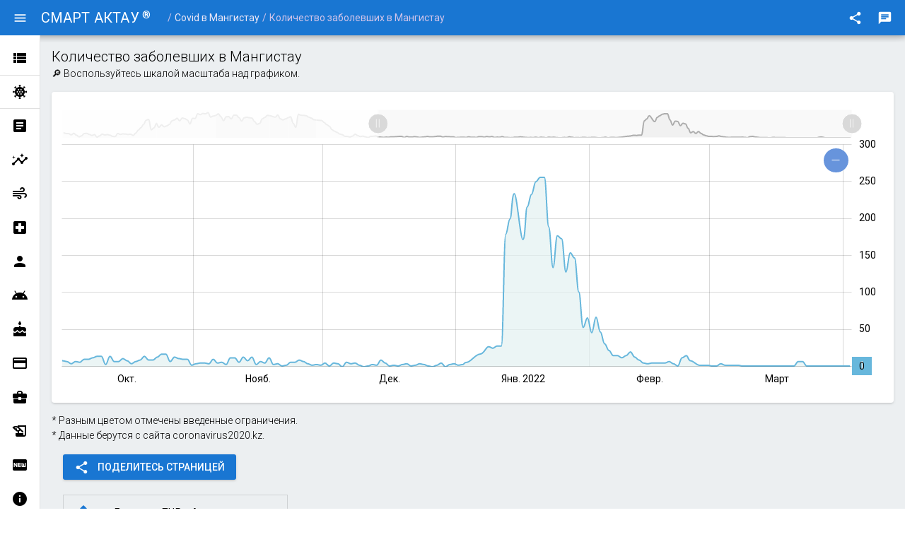

--- FILE ---
content_type: text/css
request_url: https://smart-aktau.kz/bitrix/cache/css/s1/quasar2/template_5e3f35dc7912220830596dafc0525f7c/template_5e3f35dc7912220830596dafc0525f7c_v1.css?1758120372201
body_size: 22
content:


/* Start:/local/templates/quasar2/template_styles.css?162858651655*/
.leaflet-yandex-container {
	filter: grayscale(50%);
}

/* End */
/* /local/templates/quasar2/template_styles.css?162858651655 */


--- FILE ---
content_type: application/javascript
request_url: https://smart-aktau.kz/local/templates/quasar2/dist/50f5b827cb9acb4e.js
body_size: 1138
content:
"use strict";(globalThis.webpackChunk=globalThis.webpackChunk||[]).push([[775],{775:(t,e,n)=>{n.r(e),n.d(e,{default:()=>f});var r=n(2588),o=n(9828),u=n(7745),i=n(7810),c=n(1417);function l(t,e){var n=Object.keys(t);if(Object.getOwnPropertySymbols){var r=Object.getOwnPropertySymbols(t);e&&(r=r.filter((function(e){return Object.getOwnPropertyDescriptor(t,e).enumerable}))),n.push.apply(n,r)}return n}function a(t,e,n){return e in t?Object.defineProperty(t,e,{value:n,enumerable:!0,configurable:!0,writable:!0}):t[e]=n,t}var d=(0,r.Uk)("Поделиться");const f={props:function(t){for(var e=1;e<arguments.length;e++){var n=null!=arguments[e]?arguments[e]:{};e%2?l(Object(n),!0).forEach((function(e){a(t,e,n[e])})):Object.getOwnPropertyDescriptors?Object.defineProperties(t,Object.getOwnPropertyDescriptors(n)):l(Object(n)).forEach((function(e){Object.defineProperty(t,e,Object.getOwnPropertyDescriptor(n,e))}))}return t}({},u.b),setup:function(t){var e=t,n=(0,o.afl)().platform,u=[{desktop:!1,icon:c.VHX,id:"whatsapp",style:"background: #25d366; color: white"},{desktop:!1,icon:c.IKq,id:"telegram",style:"background: #0088cc; color: white"},{desktop:!0,icon:c.AYu,id:"facebook",style:"background: #0076fb; color: white"},{desktop:!0,icon:c.mdU,id:"twitter",style:"background: #1DA1F2; color: white"},{desktop:!0,icon:c.iD2,id:"vk",style:"background: #4680C2; color: white"},{desktop:!0,icon:c.eSE,id:"odnoklassniki",style:"background: #ed812b; color: white"}],l=(0,r.Fl)((function(){return n.is.mobile?u:u.filter((function(t){return t.desktop}))})),a=window.navigator.share,f={title:document.title,url:location.href};function s(){a&&window.navigator.share(f)}return function(t,n){var o=(0,r.up)("q-item-label"),u=(0,r.up)("q-avatar"),c=(0,r.up)("share-network"),p=(0,r.up)("q-item-section"),w=(0,r.up)("q-item"),b=(0,r.up)("q-list"),k=(0,r.up)("q-menu"),y=(0,r.up)("q-btn"),g=(0,r.Q2)("ripple");return(0,r.wg)(),(0,r.j4)(y,(0,r.dG)(e,{onClick:s}),{default:(0,r.w5)((function(){return[(0,r.WI)(t.$slots,"default"),(0,r.SU)(a)?(0,r.kq)("",!0):((0,r.wg)(),(0,r.j4)(k,{key:0},{default:(0,r.w5)((function(){return[(0,r.Wm)(b,null,{default:(0,r.w5)((function(){return[(0,r.Wm)(o,{header:""},{default:(0,r.w5)((function(){return[d]})),_:1}),((0,r.wg)(!0),(0,r.iD)(r.HY,null,(0,r.Ko)((0,r.SU)(l),(function(t){return(0,r.wy)(((0,r.wg)(),(0,r.j4)(w,{clickable:""},{default:(0,r.w5)((function(){return[(0,r.Wm)(p,{avatar:""},{default:(0,r.w5)((function(){return[(0,r.Wm)(c,(0,r.dG)({network:t.id},f),{default:(0,r.w5)((function(){return[(0,r.Wm)(u,{style:(0,r.j5)(t.style),size:"md"},{default:(0,r.w5)((function(){return[(0,r.Wm)((0,r.SU)(i.GN),{icon:t.icon},null,8,["icon"])]})),_:2},1032,["style"])]})),_:2},1040,["network"])]})),_:2},1024),(0,r.Wm)(c,(0,r.dG)({network:t.id,class:"column justify-center"},f),{default:(0,r.w5)((function(){return[(0,r.Wm)(o,null,{default:(0,r.w5)((function(){return[(0,r.Uk)((0,r.zw)(t.id),1)]})),_:2},1024)]})),_:2},1040,["network"])]})),_:2},1024)),[[g]])})),256))]})),_:1})]})),_:1}))]})),_:3},16)}}}}}]);

--- FILE ---
content_type: application/javascript
request_url: https://smart-aktau.kz/local/templates/quasar2/dist/app.js?1655574491434493
body_size: 156777
content:
/*! For license information please see app.js.LICENSE.txt */
(globalThis.webpackChunk=globalThis.webpackChunk||[]).push([[260],{3834:(t,e)=>{"use strict";const s=/\r\n?|[\n\u2028\u2029]/,r=new RegExp(s.source,"g");function n(t){switch(t){case 10:case 13:case 8232:case 8233:return!0;default:return!1}}const i=/(?:\s|\/\/.*|\/\*[^]*?\*\/)*/g,a=new RegExp("(?=("+/(?:[^\S\n\r\u2028\u2029]|\/\/.*|\/\*.*?\*\/)*/y.source+"))\\1"+/(?=[\n\r\u2028\u2029]|\/\*(?!.*?\*\/)|$)/.source,"y");function o(t){switch(t){case 9:case 11:case 12:case 32:case 160:case 5760:case 8192:case 8193:case 8194:case 8195:case 8196:case 8197:case 8198:case 8199:case 8200:case 8201:case 8202:case 8239:case 8287:case 12288:case 65279:return!0;default:return!1}}class c{constructor(t,e){this.line=void 0,this.column=void 0,this.line=t,this.column=e}}class l{constructor(t,e){this.start=void 0,this.end=void 0,this.filename=void 0,this.identifierName=void 0,this.start=t,this.end=e}}function h(t,e){const{line:s,column:r}=t;return new c(s,r+e)}function p(t,e){void 0===t.trailingComments?t.trailingComments=e:t.trailingComments.unshift(...e)}function u(t,e){void 0===t.innerComments?t.innerComments=e:t.innerComments.unshift(...e)}function d(t,e,s){let r=null,n=e.length;for(;null===r&&n>0;)r=e[--n];null===r||r.start>s.start?u(t,s.comments):p(r,s.comments)}const f=Object.freeze({SyntaxError:"BABEL_PARSER_SYNTAX_ERROR",SourceTypeModuleError:"BABEL_PARSER_SOURCETYPE_MODULE_REQUIRED"}),m=x({AccessorIsGenerator:"A %0ter cannot be a generator.",ArgumentsInClass:"'arguments' is only allowed in functions and class methods.",AsyncFunctionInSingleStatementContext:"Async functions can only be declared at the top level or inside a block.",AwaitBindingIdentifier:"Can not use 'await' as identifier inside an async function.",AwaitBindingIdentifierInStaticBlock:"Can not use 'await' as identifier inside a static block.",AwaitExpressionFormalParameter:"'await' is not allowed in async function parameters.",AwaitNotInAsyncContext:"'await' is only allowed within async functions and at the top levels of modules.",AwaitNotInAsyncFunction:"'await' is only allowed within async functions.",BadGetterArity:"A 'get' accesor must not have any formal parameters.",BadSetterArity:"A 'set' accesor must have exactly one formal parameter.",BadSetterRestParameter:"A 'set' accesor function argument must not be a rest parameter.",ConstructorClassField:"Classes may not have a field named 'constructor'.",ConstructorClassPrivateField:"Classes may not have a private field named '#constructor'.",ConstructorIsAccessor:"Class constructor may not be an accessor.",ConstructorIsAsync:"Constructor can't be an async function.",ConstructorIsGenerator:"Constructor can't be a generator.",DeclarationMissingInitializer:"'%0' require an initialization value.",DecoratorBeforeExport:"Decorators must be placed *before* the 'export' keyword. You can set the 'decoratorsBeforeExport' option to false to use the 'export @decorator class {}' syntax.",DecoratorConstructor:"Decorators can't be used with a constructor. Did you mean '@dec class { ... }'?",DecoratorExportClass:"Using the export keyword between a decorator and a class is not allowed. Please use `export @dec class` instead.",DecoratorSemicolon:"Decorators must not be followed by a semicolon.",DecoratorStaticBlock:"Decorators can't be used with a static block.",DeletePrivateField:"Deleting a private field is not allowed.",DestructureNamedImport:"ES2015 named imports do not destructure. Use another statement for destructuring after the import.",DuplicateConstructor:"Duplicate constructor in the same class.",DuplicateDefaultExport:"Only one default export allowed per module.",DuplicateExport:"`%0` has already been exported. Exported identifiers must be unique.",DuplicateProto:"Redefinition of __proto__ property.",DuplicateRegExpFlags:"Duplicate regular expression flag.",ElementAfterRest:"Rest element must be last element.",EscapedCharNotAnIdentifier:"Invalid Unicode escape.",ExportBindingIsString:"A string literal cannot be used as an exported binding without `from`.\n- Did you mean `export { '%0' as '%1' } from 'some-module'`?",ExportDefaultFromAsIdentifier:"'from' is not allowed as an identifier after 'export default'.",ForInOfLoopInitializer:"'%0' loop variable declaration may not have an initializer.",ForOfAsync:"The left-hand side of a for-of loop may not be 'async'.",ForOfLet:"The left-hand side of a for-of loop may not start with 'let'.",GeneratorInSingleStatementContext:"Generators can only be declared at the top level or inside a block.",IllegalBreakContinue:"Unsyntactic %0.",IllegalLanguageModeDirective:"Illegal 'use strict' directive in function with non-simple parameter list.",IllegalReturn:"'return' outside of function.",ImportBindingIsString:'A string literal cannot be used as an imported binding.\n- Did you mean `import { "%0" as foo }`?',ImportCallArgumentTrailingComma:"Trailing comma is disallowed inside import(...) arguments.",ImportCallArity:"`import()` requires exactly %0.",ImportCallNotNewExpression:"Cannot use new with import(...).",ImportCallSpreadArgument:"`...` is not allowed in `import()`.",InvalidBigIntLiteral:"Invalid BigIntLiteral.",InvalidCodePoint:"Code point out of bounds.",InvalidCoverInitializedName:"Invalid shorthand property initializer.",InvalidDecimal:"Invalid decimal.",InvalidDigit:"Expected number in radix %0.",InvalidEscapeSequence:"Bad character escape sequence.",InvalidEscapeSequenceTemplate:"Invalid escape sequence in template.",InvalidEscapedReservedWord:"Escape sequence in keyword %0.",InvalidIdentifier:"Invalid identifier %0.",InvalidLhs:"Invalid left-hand side in %0.",InvalidLhsBinding:"Binding invalid left-hand side in %0.",InvalidNumber:"Invalid number.",InvalidOrMissingExponent:"Floating-point numbers require a valid exponent after the 'e'.",InvalidOrUnexpectedToken:"Unexpected character '%0'.",InvalidParenthesizedAssignment:"Invalid parenthesized assignment pattern.",InvalidPrivateFieldResolution:"Private name #%0 is not defined.",InvalidPropertyBindingPattern:"Binding member expression.",InvalidRecordProperty:"Only properties and spread elements are allowed in record definitions.",InvalidRestAssignmentPattern:"Invalid rest operator's argument.",LabelRedeclaration:"Label '%0' is already declared.",LetInLexicalBinding:"'let' is not allowed to be used as a name in 'let' or 'const' declarations.",LineTerminatorBeforeArrow:"No line break is allowed before '=>'.",MalformedRegExpFlags:"Invalid regular expression flag.",MissingClassName:"A class name is required.",MissingEqInAssignment:"Only '=' operator can be used for specifying default value.",MissingSemicolon:"Missing semicolon.",MissingUnicodeEscape:"Expecting Unicode escape sequence \\uXXXX.",MixingCoalesceWithLogical:"Nullish coalescing operator(??) requires parens when mixing with logical operators.",ModuleAttributeDifferentFromType:"The only accepted module attribute is `type`.",ModuleAttributeInvalidValue:"Only string literals are allowed as module attribute values.",ModuleAttributesWithDuplicateKeys:'Duplicate key "%0" is not allowed in module attributes.',ModuleExportNameHasLoneSurrogate:"An export name cannot include a lone surrogate, found '\\u%0'.",ModuleExportUndefined:"Export '%0' is not defined.",MultipleDefaultsInSwitch:"Multiple default clauses.",NewlineAfterThrow:"Illegal newline after throw.",NoCatchOrFinally:"Missing catch or finally clause.",NumberIdentifier:"Identifier directly after number.",NumericSeparatorInEscapeSequence:"Numeric separators are not allowed inside unicode escape sequences or hex escape sequences.",ObsoleteAwaitStar:"'await*' has been removed from the async functions proposal. Use Promise.all() instead.",OptionalChainingNoNew:"Constructors in/after an Optional Chain are not allowed.",OptionalChainingNoTemplate:"Tagged Template Literals are not allowed in optionalChain.",OverrideOnConstructor:"'override' modifier cannot appear on a constructor declaration.",ParamDupe:"Argument name clash.",PatternHasAccessor:"Object pattern can't contain getter or setter.",PatternHasMethod:"Object pattern can't contain methods.",PipeBodyIsTighter:"Unexpected %0 after pipeline body; any %0 expression acting as Hack-style pipe body must be parenthesized due to its loose operator precedence.",PipeTopicRequiresHackPipes:'Topic reference is used, but the pipelineOperator plugin was not passed a "proposal": "hack" or "smart" option.',PipeTopicUnbound:"Topic reference is unbound; it must be inside a pipe body.",PipeTopicUnconfiguredToken:'Invalid topic token %0. In order to use %0 as a topic reference, the pipelineOperator plugin must be configured with { "proposal": "hack", "topicToken": "%0" }.',PipeTopicUnused:"Hack-style pipe body does not contain a topic reference; Hack-style pipes must use topic at least once.",PipeUnparenthesizedBody:"Hack-style pipe body cannot be an unparenthesized %0 expression; please wrap it in parentheses.",PipelineBodyNoArrow:'Unexpected arrow "=>" after pipeline body; arrow function in pipeline body must be parenthesized.',PipelineBodySequenceExpression:"Pipeline body may not be a comma-separated sequence expression.",PipelineHeadSequenceExpression:"Pipeline head should not be a comma-separated sequence expression.",PipelineTopicUnused:"Pipeline is in topic style but does not use topic reference.",PrimaryTopicNotAllowed:"Topic reference was used in a lexical context without topic binding.",PrimaryTopicRequiresSmartPipeline:'Topic reference is used, but the pipelineOperator plugin was not passed a "proposal": "hack" or "smart" option.',PrivateInExpectedIn:"Private names are only allowed in property accesses (`obj.#%0`) or in `in` expressions (`#%0 in obj`).",PrivateNameRedeclaration:"Duplicate private name #%0.",RecordExpressionBarIncorrectEndSyntaxType:"Record expressions ending with '|}' are only allowed when the 'syntaxType' option of the 'recordAndTuple' plugin is set to 'bar'.",RecordExpressionBarIncorrectStartSyntaxType:"Record expressions starting with '{|' are only allowed when the 'syntaxType' option of the 'recordAndTuple' plugin is set to 'bar'.",RecordExpressionHashIncorrectStartSyntaxType:"Record expressions starting with '#{' are only allowed when the 'syntaxType' option of the 'recordAndTuple' plugin is set to 'hash'.",RecordNoProto:"'__proto__' is not allowed in Record expressions.",RestTrailingComma:"Unexpected trailing comma after rest element.",SloppyFunction:"In non-strict mode code, functions can only be declared at top level, inside a block, or as the body of an if statement.",StaticPrototype:"Classes may not have static property named prototype.",StrictDelete:"Deleting local variable in strict mode.",StrictEvalArguments:"Assigning to '%0' in strict mode.",StrictEvalArgumentsBinding:"Binding '%0' in strict mode.",StrictFunction:"In strict mode code, functions can only be declared at top level or inside a block.",StrictNumericEscape:"The only valid numeric escape in strict mode is '\\0'.",StrictOctalLiteral:"Legacy octal literals are not allowed in strict mode.",StrictWith:"'with' in strict mode.",SuperNotAllowed:"`super()` is only valid inside a class constructor of a subclass. Maybe a typo in the method name ('constructor') or not extending another class?",SuperPrivateField:"Private fields can't be accessed on super.",TrailingDecorator:"Decorators must be attached to a class element.",TupleExpressionBarIncorrectEndSyntaxType:"Tuple expressions ending with '|]' are only allowed when the 'syntaxType' option of the 'recordAndTuple' plugin is set to 'bar'.",TupleExpressionBarIncorrectStartSyntaxType:"Tuple expressions starting with '[|' are only allowed when the 'syntaxType' option of the 'recordAndTuple' plugin is set to 'bar'.",TupleExpressionHashIncorrectStartSyntaxType:"Tuple expressions starting with '#[' are only allowed when the 'syntaxType' option of the 'recordAndTuple' plugin is set to 'hash'.",UnexpectedArgumentPlaceholder:"Unexpected argument placeholder.",UnexpectedAwaitAfterPipelineBody:'Unexpected "await" after pipeline body; await must have parentheses in minimal proposal.',UnexpectedDigitAfterHash:"Unexpected digit after hash token.",UnexpectedImportExport:"'import' and 'export' may only appear at the top level.",UnexpectedKeyword:"Unexpected keyword '%0'.",UnexpectedLeadingDecorator:"Leading decorators must be attached to a class declaration.",UnexpectedLexicalDeclaration:"Lexical declaration cannot appear in a single-statement context.",UnexpectedNewTarget:"`new.target` can only be used in functions or class properties.",UnexpectedNumericSeparator:"A numeric separator is only allowed between two digits.",UnexpectedPrivateField:"Unexpected private name.",UnexpectedReservedWord:"Unexpected reserved word '%0'.",UnexpectedSuper:"'super' is only allowed in object methods and classes.",UnexpectedToken:"Unexpected token '%0'.",UnexpectedTokenUnaryExponentiation:"Illegal expression. Wrap left hand side or entire exponentiation in parentheses.",UnsupportedBind:"Binding should be performed on object property.",UnsupportedDecoratorExport:"A decorated export must export a class declaration.",UnsupportedDefaultExport:"Only expressions, functions or classes are allowed as the `default` export.",UnsupportedImport:"`import` can only be used in `import()` or `import.meta`.",UnsupportedMetaProperty:"The only valid meta property for %0 is %0.%1.",UnsupportedParameterDecorator:"Decorators cannot be used to decorate parameters.",UnsupportedPropertyDecorator:"Decorators cannot be used to decorate object literal properties.",UnsupportedSuper:"'super' can only be used with function calls (i.e. super()) or in property accesses (i.e. super.prop or super[prop]).",UnterminatedComment:"Unterminated comment.",UnterminatedRegExp:"Unterminated regular expression.",UnterminatedString:"Unterminated string constant.",UnterminatedTemplate:"Unterminated template.",VarRedeclaration:"Identifier '%0' has already been declared.",YieldBindingIdentifier:"Can not use 'yield' as identifier inside a generator.",YieldInParameter:"Yield expression is not allowed in formal parameters.",ZeroDigitNumericSeparator:"Numeric separator can not be used after leading 0."},f.SyntaxError),y=x({ImportMetaOutsideModule:"import.meta may appear only with 'sourceType: \"module\"'",ImportOutsideModule:"'import' and 'export' may appear only with 'sourceType: \"module\"'"},f.SourceTypeModuleError);function g(t,e){return"flow"===e&&"PatternIsOptional"===t?"OptionalBindingPattern":t}function x(t,e,s){const r={};return Object.keys(t).forEach((n=>{r[n]=Object.freeze({code:e,reasonCode:g(n,s),template:t[n]})})),Object.freeze(r)}class b{constructor(t,e){this.token=void 0,this.preserveSpace=void 0,this.token=t,this.preserveSpace=!!e}}const v={brace:new b("{"),j_oTag:new b("<tag"),j_cTag:new b("</tag"),j_expr:new b("<tag>...</tag>",!0)};v.template=new b("`",!0);const P=!0,w=!0,T=!0,A=!0,E=!0;class C{constructor(t,e={}){this.label=void 0,this.keyword=void 0,this.beforeExpr=void 0,this.startsExpr=void 0,this.rightAssociative=void 0,this.isLoop=void 0,this.isAssign=void 0,this.prefix=void 0,this.postfix=void 0,this.binop=void 0,this.label=t,this.keyword=e.keyword,this.beforeExpr=!!e.beforeExpr,this.startsExpr=!!e.startsExpr,this.rightAssociative=!!e.rightAssociative,this.isLoop=!!e.isLoop,this.isAssign=!!e.isAssign,this.prefix=!!e.prefix,this.postfix=!!e.postfix,this.binop=null!=e.binop?e.binop:null,this.updateContext=null}}const S=new Map;function k(t,e={}){e.keyword=t;const s=j(t,e);return S.set(t,s),s}function N(t,e){return j(t,{beforeExpr:P,binop:e})}let I=-1;const _=[],O=[],M=[],L=[],D=[],F=[];function j(t,e={}){var s,r,n,i;return++I,O.push(t),M.push(null!=(s=e.binop)?s:-1),L.push(null!=(r=e.beforeExpr)&&r),D.push(null!=(n=e.startsExpr)&&n),F.push(null!=(i=e.prefix)&&i),_.push(new C(t,e)),I}function R(t,e={}){var s,r,n,i;return++I,S.set(t,I),O.push(t),M.push(null!=(s=e.binop)?s:-1),L.push(null!=(r=e.beforeExpr)&&r),D.push(null!=(n=e.startsExpr)&&n),F.push(null!=(i=e.prefix)&&i),_.push(new C("name",e)),I}const B={bracketL:j("[",{beforeExpr:P,startsExpr:w}),bracketHashL:j("#[",{beforeExpr:P,startsExpr:w}),bracketBarL:j("[|",{beforeExpr:P,startsExpr:w}),bracketR:j("]"),bracketBarR:j("|]"),braceL:j("{",{beforeExpr:P,startsExpr:w}),braceBarL:j("{|",{beforeExpr:P,startsExpr:w}),braceHashL:j("#{",{beforeExpr:P,startsExpr:w}),braceR:j("}",{beforeExpr:P}),braceBarR:j("|}"),parenL:j("(",{beforeExpr:P,startsExpr:w}),parenR:j(")"),comma:j(",",{beforeExpr:P}),semi:j(";",{beforeExpr:P}),colon:j(":",{beforeExpr:P}),doubleColon:j("::",{beforeExpr:P}),dot:j("."),question:j("?",{beforeExpr:P}),questionDot:j("?."),arrow:j("=>",{beforeExpr:P}),template:j("template"),ellipsis:j("...",{beforeExpr:P}),backQuote:j("`",{startsExpr:w}),dollarBraceL:j("${",{beforeExpr:P,startsExpr:w}),templateTail:j("...`",{startsExpr:w}),templateNonTail:j("...${",{beforeExpr:P,startsExpr:w}),at:j("@"),hash:j("#",{startsExpr:w}),interpreterDirective:j("#!..."),eq:j("=",{beforeExpr:P,isAssign:A}),assign:j("_=",{beforeExpr:P,isAssign:A}),slashAssign:j("_=",{beforeExpr:P,isAssign:A}),xorAssign:j("_=",{beforeExpr:P,isAssign:A}),moduloAssign:j("_=",{beforeExpr:P,isAssign:A}),incDec:j("++/--",{prefix:E,postfix:!0,startsExpr:w}),bang:j("!",{beforeExpr:P,prefix:E,startsExpr:w}),tilde:j("~",{beforeExpr:P,prefix:E,startsExpr:w}),pipeline:N("|>",0),nullishCoalescing:N("??",1),logicalOR:N("||",1),logicalAND:N("&&",2),bitwiseOR:N("|",3),bitwiseXOR:N("^",4),bitwiseAND:N("&",5),equality:N("==/!=/===/!==",6),lt:N("</>/<=/>=",7),gt:N("</>/<=/>=",7),relational:N("</>/<=/>=",7),bitShift:N("<</>>/>>>",8),plusMin:j("+/-",{beforeExpr:P,binop:9,prefix:E,startsExpr:w}),modulo:j("%",{binop:10,startsExpr:w}),star:j("*",{binop:10}),slash:N("/",10),exponent:j("**",{beforeExpr:P,binop:11,rightAssociative:!0}),_in:k("in",{beforeExpr:P,binop:7}),_instanceof:k("instanceof",{beforeExpr:P,binop:7}),_break:k("break"),_case:k("case",{beforeExpr:P}),_catch:k("catch"),_continue:k("continue"),_debugger:k("debugger"),_default:k("default",{beforeExpr:P}),_else:k("else",{beforeExpr:P}),_finally:k("finally"),_function:k("function",{startsExpr:w}),_if:k("if"),_return:k("return",{beforeExpr:P}),_switch:k("switch"),_throw:k("throw",{beforeExpr:P,prefix:E,startsExpr:w}),_try:k("try"),_var:k("var"),_const:k("const"),_with:k("with"),_new:k("new",{beforeExpr:P,startsExpr:w}),_this:k("this",{startsExpr:w}),_super:k("super",{startsExpr:w}),_class:k("class",{startsExpr:w}),_extends:k("extends",{beforeExpr:P}),_export:k("export"),_import:k("import",{startsExpr:w}),_null:k("null",{startsExpr:w}),_true:k("true",{startsExpr:w}),_false:k("false",{startsExpr:w}),_typeof:k("typeof",{beforeExpr:P,prefix:E,startsExpr:w}),_void:k("void",{beforeExpr:P,prefix:E,startsExpr:w}),_delete:k("delete",{beforeExpr:P,prefix:E,startsExpr:w}),_do:k("do",{isLoop:T,beforeExpr:P}),_for:k("for",{isLoop:T}),_while:k("while",{isLoop:T}),_as:R("as",{startsExpr:w}),_assert:R("assert",{startsExpr:w}),_async:R("async",{startsExpr:w}),_await:R("await",{startsExpr:w}),_from:R("from",{startsExpr:w}),_get:R("get",{startsExpr:w}),_let:R("let",{startsExpr:w}),_meta:R("meta",{startsExpr:w}),_of:R("of",{startsExpr:w}),_sent:R("sent",{startsExpr:w}),_set:R("set",{startsExpr:w}),_static:R("static",{startsExpr:w}),_yield:R("yield",{startsExpr:w}),_asserts:R("asserts",{startsExpr:w}),_checks:R("checks",{startsExpr:w}),_exports:R("exports",{startsExpr:w}),_global:R("global",{startsExpr:w}),_implements:R("implements",{startsExpr:w}),_intrinsic:R("intrinsic",{startsExpr:w}),_infer:R("infer",{startsExpr:w}),_is:R("is",{startsExpr:w}),_mixins:R("mixins",{startsExpr:w}),_proto:R("proto",{startsExpr:w}),_require:R("require",{startsExpr:w}),_keyof:R("keyof",{startsExpr:w}),_readonly:R("readonly",{startsExpr:w}),_unique:R("unique",{startsExpr:w}),_abstract:R("abstract",{startsExpr:w}),_declare:R("declare",{startsExpr:w}),_enum:R("enum",{startsExpr:w}),_module:R("module",{startsExpr:w}),_namespace:R("namespace",{startsExpr:w}),_interface:R("interface",{startsExpr:w}),_type:R("type",{startsExpr:w}),_opaque:R("opaque",{startsExpr:w}),name:j("name",{startsExpr:w}),string:j("string",{startsExpr:w}),num:j("num",{startsExpr:w}),bigint:j("bigint",{startsExpr:w}),decimal:j("decimal",{startsExpr:w}),regexp:j("regexp",{startsExpr:w}),privateName:j("#name",{startsExpr:w}),eof:j("eof"),jsxName:j("jsxName"),jsxText:j("jsxText",{beforeExpr:!0}),jsxTagStart:j("jsxTagStart",{startsExpr:!0}),jsxTagEnd:j("jsxTagEnd"),placeholder:j("%%",{startsExpr:!0})};function U(t){return t>=89&&t<=124}function z(t){return t>=54&&t<=124}function V(t){return t>=54&&t<=128}function H(t){return D[t]}function q(t){return t>=121&&t<=123}function W(t){return t>=54&&t<=88}function K(t){return O[t]}function $(t){return M[t]}function J(t){return t>=24&&t<=25}function X(t){return _[t]}_[8].updateContext=t=>{t.pop()},_[5].updateContext=_[7].updateContext=_[23].updateContext=t=>{t.push(v.brace)},_[22].updateContext=t=>{t[t.length-1]===v.template?t.pop():t.push(v.template)},_[134].updateContext=t=>{t.push(v.j_expr,v.j_oTag)};let G="ªµºÀ-ÖØ-öø-ˁˆ-ˑˠ-ˤˬˮͰ-ʹͶͷͺ-ͽͿΆΈ-ΊΌΎ-ΡΣ-ϵϷ-ҁҊ-ԯԱ-Ֆՙՠ-ֈא-תׯ-ײؠ-يٮٯٱ-ۓەۥۦۮۯۺ-ۼۿܐܒ-ܯݍ-ޥޱߊ-ߪߴߵߺࠀ-ࠕࠚࠤࠨࡀ-ࡘࡠ-ࡪࡰ-ࢇࢉ-ࢎࢠ-ࣉऄ-हऽॐक़-ॡॱ-ঀঅ-ঌএঐও-নপ-রলশ-হঽৎড়ঢ়য়-ৡৰৱৼਅ-ਊਏਐਓ-ਨਪ-ਰਲਲ਼ਵਸ਼ਸਹਖ਼-ੜਫ਼ੲ-ੴઅ-ઍએ-ઑઓ-નપ-રલળવ-હઽૐૠૡૹଅ-ଌଏଐଓ-ନପ-ରଲଳଵ-ହଽଡ଼ଢ଼ୟ-ୡୱஃஅ-ஊஎ-ஐஒ-கஙசஜஞடணதந-பம-ஹௐఅ-ఌఎ-ఐఒ-నప-హఽౘ-ౚౝౠౡಀಅ-ಌಎ-ಐಒ-ನಪ-ಳವ-ಹಽೝೞೠೡೱೲഄ-ഌഎ-ഐഒ-ഺഽൎൔ-ൖൟ-ൡൺ-ൿඅ-ඖක-නඳ-රලව-ෆก-ะาำเ-ๆກຂຄຆ-ຊຌ-ຣລວ-ະາຳຽເ-ໄໆໜ-ໟༀཀ-ཇཉ-ཬྈ-ྌက-ဪဿၐ-ၕၚ-ၝၡၥၦၮ-ၰၵ-ႁႎႠ-ჅჇჍა-ჺჼ-ቈቊ-ቍቐ-ቖቘቚ-ቝበ-ኈኊ-ኍነ-ኰኲ-ኵኸ-ኾዀዂ-ዅወ-ዖዘ-ጐጒ-ጕጘ-ፚᎀ-ᎏᎠ-Ᏽᏸ-ᏽᐁ-ᙬᙯ-ᙿᚁ-ᚚᚠ-ᛪᛮ-ᛸᜀ-ᜑᜟ-ᜱᝀ-ᝑᝠ-ᝬᝮ-ᝰក-ឳៗៜᠠ-ᡸᢀ-ᢨᢪᢰ-ᣵᤀ-ᤞᥐ-ᥭᥰ-ᥴᦀ-ᦫᦰ-ᧉᨀ-ᨖᨠ-ᩔᪧᬅ-ᬳᭅ-ᭌᮃ-ᮠᮮᮯᮺ-ᯥᰀ-ᰣᱍ-ᱏᱚ-ᱽᲀ-ᲈᲐ-ᲺᲽ-Ჿᳩ-ᳬᳮ-ᳳᳵᳶᳺᴀ-ᶿḀ-ἕἘ-Ἕἠ-ὅὈ-Ὅὐ-ὗὙὛὝὟ-ώᾀ-ᾴᾶ-ᾼιῂ-ῄῆ-ῌῐ-ΐῖ-Ίῠ-Ῥῲ-ῴῶ-ῼⁱⁿₐ-ₜℂℇℊ-ℓℕ℘-ℝℤΩℨK-ℹℼ-ℿⅅ-ⅉⅎⅠ-ↈⰀ-ⳤⳫ-ⳮⳲⳳⴀ-ⴥⴧⴭⴰ-ⵧⵯⶀ-ⶖⶠ-ⶦⶨ-ⶮⶰ-ⶶⶸ-ⶾⷀ-ⷆⷈ-ⷎⷐ-ⷖⷘ-ⷞ々-〇〡-〩〱-〵〸-〼ぁ-ゖ゛-ゟァ-ヺー-ヿㄅ-ㄯㄱ-ㆎㆠ-ㆿㇰ-ㇿ㐀-䶿一-ꒌꓐ-ꓽꔀ-ꘌꘐ-ꘟꘪꘫꙀ-ꙮꙿ-ꚝꚠ-ꛯꜗ-ꜟꜢ-ꞈꞋ-ꟊꟐꟑꟓꟕ-ꟙꟲ-ꠁꠃ-ꠅꠇ-ꠊꠌ-ꠢꡀ-ꡳꢂ-ꢳꣲ-ꣷꣻꣽꣾꤊ-ꤥꤰ-ꥆꥠ-ꥼꦄ-ꦲꧏꧠ-ꧤꧦ-ꧯꧺ-ꧾꨀ-ꨨꩀ-ꩂꩄ-ꩋꩠ-ꩶꩺꩾ-ꪯꪱꪵꪶꪹ-ꪽꫀꫂꫛ-ꫝꫠ-ꫪꫲ-ꫴꬁ-ꬆꬉ-ꬎꬑ-ꬖꬠ-ꬦꬨ-ꬮꬰ-ꭚꭜ-ꭩꭰ-ꯢ가-힣ힰ-ퟆퟋ-ퟻ豈-舘並-龎ﬀ-ﬆﬓ-ﬗיִײַ-ﬨשׁ-זּטּ-לּמּנּסּףּפּצּ-ﮱﯓ-ﴽﵐ-ﶏﶒ-ﷇﷰ-ﷻﹰ-ﹴﹶ-ﻼＡ-Ｚａ-ｚｦ-ﾾￂ-ￇￊ-ￏￒ-ￗￚ-ￜ",Q="‌‍·̀-ͯ·҃-֑҇-ׇֽֿׁׂׅׄؐ-ًؚ-٩ٰۖ-ۜ۟-۪ۤۧۨ-ۭ۰-۹ܑܰ-݊ަ-ް߀-߉߫-߽߳ࠖ-࠙ࠛ-ࠣࠥ-ࠧࠩ-࡙࠭-࡛࢘-࢟࣊-ࣣ࣡-ःऺ-़ा-ॏ॑-ॗॢॣ०-९ঁ-ঃ়া-ৄেৈো-্ৗৢৣ০-৯৾ਁ-ਃ਼ਾ-ੂੇੈੋ-੍ੑ੦-ੱੵઁ-ઃ઼ા-ૅે-ૉો-્ૢૣ૦-૯ૺ-૿ଁ-ଃ଼ା-ୄେୈୋ-୍୕-ୗୢୣ୦-୯ஂா-ூெ-ைொ-்ௗ௦-௯ఀ-ఄ఼ా-ౄె-ైొ-్ౕౖౢౣ౦-౯ಁ-ಃ಼ಾ-ೄೆ-ೈೊ-್ೕೖೢೣ೦-೯ഀ-ഃ഻഼ാ-ൄെ-ൈൊ-്ൗൢൣ൦-൯ඁ-ඃ්ා-ුූෘ-ෟ෦-෯ෲෳัิ-ฺ็-๎๐-๙ັິ-ຼ່-ໍ໐-໙༘༙༠-༩༹༵༷༾༿ཱ-྄྆྇ྍ-ྗྙ-ྼ࿆ါ-ှ၀-၉ၖ-ၙၞ-ၠၢ-ၤၧ-ၭၱ-ၴႂ-ႍႏ-ႝ፝-፟፩-፱ᜒ-᜕ᜲ-᜴ᝒᝓᝲᝳ឴-៓៝០-៩᠋-᠍᠏-᠙ᢩᤠ-ᤫᤰ-᤻᥆-᥏᧐-᧚ᨗ-ᨛᩕ-ᩞ᩠-᩿᩼-᪉᪐-᪙᪰-᪽ᪿ-ᫎᬀ-ᬄ᬴-᭄᭐-᭙᭫-᭳ᮀ-ᮂᮡ-ᮭ᮰-᮹᯦-᯳ᰤ-᰷᱀-᱉᱐-᱙᳐-᳔᳒-᳨᳭᳴᳷-᳹᷀-᷿‿⁀⁔⃐-⃥⃜⃡-⃰⳯-⵿⳱ⷠ-〪ⷿ-゙゚〯꘠-꘩꙯ꙴ-꙽ꚞꚟ꛰꛱ꠂ꠆ꠋꠣ-ꠧ꠬ꢀꢁꢴ-ꣅ꣐-꣙꣠-꣱ꣿ-꤉ꤦ-꤭ꥇ-꥓ꦀ-ꦃ꦳-꧀꧐-꧙ꧥ꧰-꧹ꨩ-ꨶꩃꩌꩍ꩐-꩙ꩻ-ꩽꪰꪲ-ꪴꪷꪸꪾ꪿꫁ꫫ-ꫯꫵ꫶ꯣ-ꯪ꯬꯭꯰-꯹ﬞ︀-️︠-︯︳︴﹍-﹏０-９＿";const Y=new RegExp("["+G+"]"),Z=new RegExp("["+G+Q+"]");G=Q=null;const tt=[0,11,2,25,2,18,2,1,2,14,3,13,35,122,70,52,268,28,4,48,48,31,14,29,6,37,11,29,3,35,5,7,2,4,43,157,19,35,5,35,5,39,9,51,13,10,2,14,2,6,2,1,2,10,2,14,2,6,2,1,68,310,10,21,11,7,25,5,2,41,2,8,70,5,3,0,2,43,2,1,4,0,3,22,11,22,10,30,66,18,2,1,11,21,11,25,71,55,7,1,65,0,16,3,2,2,2,28,43,28,4,28,36,7,2,27,28,53,11,21,11,18,14,17,111,72,56,50,14,50,14,35,349,41,7,1,79,28,11,0,9,21,43,17,47,20,28,22,13,52,58,1,3,0,14,44,33,24,27,35,30,0,3,0,9,34,4,0,13,47,15,3,22,0,2,0,36,17,2,24,85,6,2,0,2,3,2,14,2,9,8,46,39,7,3,1,3,21,2,6,2,1,2,4,4,0,19,0,13,4,159,52,19,3,21,2,31,47,21,1,2,0,185,46,42,3,37,47,21,0,60,42,14,0,72,26,38,6,186,43,117,63,32,7,3,0,3,7,2,1,2,23,16,0,2,0,95,7,3,38,17,0,2,0,29,0,11,39,8,0,22,0,12,45,20,0,19,72,264,8,2,36,18,0,50,29,113,6,2,1,2,37,22,0,26,5,2,1,2,31,15,0,328,18,190,0,80,921,103,110,18,195,2637,96,16,1070,4050,582,8634,568,8,30,18,78,18,29,19,47,17,3,32,20,6,18,689,63,129,74,6,0,67,12,65,1,2,0,29,6135,9,1237,43,8,8936,3,2,6,2,1,2,290,46,2,18,3,9,395,2309,106,6,12,4,8,8,9,5991,84,2,70,2,1,3,0,3,1,3,3,2,11,2,0,2,6,2,64,2,3,3,7,2,6,2,27,2,3,2,4,2,0,4,6,2,339,3,24,2,24,2,30,2,24,2,30,2,24,2,30,2,24,2,30,2,24,2,7,1845,30,482,44,11,6,17,0,322,29,19,43,1269,6,2,3,2,1,2,14,2,196,60,67,8,0,1205,3,2,26,2,1,2,0,3,0,2,9,2,3,2,0,2,0,7,0,5,0,2,0,2,0,2,2,2,1,2,0,3,0,2,0,2,0,2,0,2,0,2,1,2,0,3,3,2,6,2,3,2,3,2,0,2,9,2,16,6,2,2,4,2,16,4421,42719,33,4152,8,221,3,5761,15,7472,3104,541,1507,4938],et=[509,0,227,0,150,4,294,9,1368,2,2,1,6,3,41,2,5,0,166,1,574,3,9,9,370,1,154,10,50,3,123,2,54,14,32,10,3,1,11,3,46,10,8,0,46,9,7,2,37,13,2,9,6,1,45,0,13,2,49,13,9,3,2,11,83,11,7,0,161,11,6,9,7,3,56,1,2,6,3,1,3,2,10,0,11,1,3,6,4,4,193,17,10,9,5,0,82,19,13,9,214,6,3,8,28,1,83,16,16,9,82,12,9,9,84,14,5,9,243,14,166,9,71,5,2,1,3,3,2,0,2,1,13,9,120,6,3,6,4,0,29,9,41,6,2,3,9,0,10,10,47,15,406,7,2,7,17,9,57,21,2,13,123,5,4,0,2,1,2,6,2,0,9,9,49,4,2,1,2,4,9,9,330,3,19306,9,87,9,39,4,60,6,26,9,1014,0,2,54,8,3,82,0,12,1,19628,1,4706,45,3,22,543,4,4,5,9,7,3,6,31,3,149,2,1418,49,513,54,5,49,9,0,15,0,23,4,2,14,1361,6,2,16,3,6,2,1,2,4,262,6,10,9,357,0,62,13,1495,6,110,6,6,9,4759,9,787719,239];function st(t,e){let s=65536;for(let r=0,n=e.length;r<n;r+=2){if(s+=e[r],s>t)return!1;if(s+=e[r+1],s>=t)return!0}return!1}function rt(t){return t<65?36===t:t<=90||(t<97?95===t:t<=122||(t<=65535?t>=170&&Y.test(String.fromCharCode(t)):st(t,tt)))}function nt(t){return t<48?36===t:t<58||!(t<65)&&(t<=90||(t<97?95===t:t<=122||(t<=65535?t>=170&&Z.test(String.fromCharCode(t)):st(t,tt)||st(t,et))))}const it=["implements","interface","let","package","private","protected","public","static","yield"],at=["eval","arguments"],ot=new Set(["break","case","catch","continue","debugger","default","do","else","finally","for","function","if","return","switch","throw","try","var","const","while","with","new","this","super","class","extends","export","import","null","true","false","in","instanceof","typeof","void","delete"]),ct=new Set(it),lt=new Set(at);function ht(t,e){return e&&"await"===t||"enum"===t}function pt(t,e){return ht(t,e)||ct.has(t)}function ut(t){return lt.has(t)}function dt(t,e){return pt(t,e)||ut(t)}const ft=new Set(["break","case","catch","continue","debugger","default","do","else","finally","for","function","if","return","switch","throw","try","var","const","while","with","new","this","super","class","extends","export","import","null","true","false","in","instanceof","typeof","void","delete","implements","interface","let","package","private","protected","public","static","yield","eval","arguments","enum","await"]);const mt=64,yt=256,gt=259,xt=128,bt=1024,vt=2048;class Pt{constructor(t){this.var=new Set,this.lexical=new Set,this.functions=new Set,this.flags=t}}class wt{constructor(t,e){this.scopeStack=[],this.undefinedExports=new Map,this.undefinedPrivateNames=new Map,this.raise=t,this.inModule=e}get inFunction(){return(2&this.currentVarScopeFlags())>0}get allowSuper(){return(16&this.currentThisScopeFlags())>0}get allowDirectSuper(){return(32&this.currentThisScopeFlags())>0}get inClass(){return(this.currentThisScopeFlags()&mt)>0}get inClassAndNotInNonArrowFunction(){const t=this.currentThisScopeFlags();return(t&mt)>0&&0==(2&t)}get inStaticBlock(){for(let t=this.scopeStack.length-1;;t--){const{flags:e}=this.scopeStack[t];if(128&e)return!0;if(323&e)return!1}}get inNonArrowFunction(){return(2&this.currentThisScopeFlags())>0}get treatFunctionsAsVar(){return this.treatFunctionsAsVarInScope(this.currentScope())}createScope(t){return new Pt(t)}enter(t){this.scopeStack.push(this.createScope(t))}exit(){this.scopeStack.pop()}treatFunctionsAsVarInScope(t){return!!(2&t.flags||!this.inModule&&1&t.flags)}declareName(t,e,s){let r=this.currentScope();if(8&e||16&e)this.checkRedeclarationInScope(r,t,e,s),16&e?r.functions.add(t):r.lexical.add(t),8&e&&this.maybeExportDefined(r,t);else if(4&e)for(let n=this.scopeStack.length-1;n>=0&&(r=this.scopeStack[n],this.checkRedeclarationInScope(r,t,e,s),r.var.add(t),this.maybeExportDefined(r,t),!(r.flags&gt));--n);this.inModule&&1&r.flags&&this.undefinedExports.delete(t)}maybeExportDefined(t,e){this.inModule&&1&t.flags&&this.undefinedExports.delete(e)}checkRedeclarationInScope(t,e,s,r){this.isRedeclaredInScope(t,e,s)&&this.raise(r,m.VarRedeclaration,e)}isRedeclaredInScope(t,e,s){return!!(1&s)&&(8&s?t.lexical.has(e)||t.functions.has(e)||t.var.has(e):16&s?t.lexical.has(e)||!this.treatFunctionsAsVarInScope(t)&&t.var.has(e):t.lexical.has(e)&&!(8&t.flags&&t.lexical.values().next().value===e)||!this.treatFunctionsAsVarInScope(t)&&t.functions.has(e))}checkLocalExport(t){const{name:e}=t,s=this.scopeStack[0];s.lexical.has(e)||s.var.has(e)||s.functions.has(e)||this.undefinedExports.set(e,t.start)}currentScope(){return this.scopeStack[this.scopeStack.length-1]}currentVarScopeFlags(){for(let t=this.scopeStack.length-1;;t--){const{flags:e}=this.scopeStack[t];if(e&gt)return e}}currentThisScopeFlags(){for(let t=this.scopeStack.length-1;;t--){const{flags:e}=this.scopeStack[t];if(323&e&&!(4&e))return e}}}class Tt extends Pt{constructor(...t){super(...t),this.declareFunctions=new Set}}class At extends wt{createScope(t){return new Tt(t)}declareName(t,e,s){const r=this.currentScope();if(e&vt)return this.checkRedeclarationInScope(r,t,e,s),this.maybeExportDefined(r,t),void r.declareFunctions.add(t);super.declareName(...arguments)}isRedeclaredInScope(t,e,s){return!!super.isRedeclaredInScope(...arguments)||!!(s&vt)&&(!t.declareFunctions.has(e)&&(t.lexical.has(e)||t.functions.has(e)))}checkLocalExport(t){this.scopeStack[0].declareFunctions.has(t.name)||super.checkLocalExport(t)}}class Et{constructor(){this.strict=void 0,this.curLine=void 0,this.lineStart=void 0,this.startLoc=void 0,this.endLoc=void 0,this.errors=[],this.potentialArrowAt=-1,this.noArrowAt=[],this.noArrowParamsConversionAt=[],this.maybeInArrowParameters=!1,this.inType=!1,this.noAnonFunctionType=!1,this.hasFlowComment=!1,this.isAmbientContext=!1,this.inAbstractClass=!1,this.topicContext={maxNumOfResolvableTopics:0,maxTopicIndex:null},this.soloAwait=!1,this.inFSharpPipelineDirectBody=!1,this.labels=[],this.decoratorStack=[[]],this.comments=[],this.commentStack=[],this.pos=0,this.type=131,this.value=null,this.start=0,this.end=0,this.lastTokEndLoc=null,this.lastTokStartLoc=null,this.lastTokStart=0,this.lastTokEnd=0,this.context=[v.brace],this.canStartJSXElement=!0,this.containsEsc=!1,this.strictErrors=new Map,this.tokensLength=0}init({strictMode:t,sourceType:e,startLine:s,startColumn:r}){this.strict=!1!==t&&(!0===t||"module"===e),this.curLine=s,this.lineStart=-r,this.startLoc=this.endLoc=new c(s,r)}curPosition(){return new c(this.curLine,this.pos-this.lineStart)}clone(t){const e=new Et,s=Object.keys(this);for(let r=0,n=s.length;r<n;r++){const n=s[r];let i=this[n];!t&&Array.isArray(i)&&(i=i.slice()),e[n]=i}return e}}var Ct=function(t){return t>=48&&t<=57};const St=new Set([103,109,115,105,121,117,100]),kt={decBinOct:[46,66,69,79,95,98,101,111],hex:[46,88,95,120]},Nt={bin:[48,49]};Nt.oct=[...Nt.bin,50,51,52,53,54,55],Nt.dec=[...Nt.oct,56,57],Nt.hex=[...Nt.dec,65,66,67,68,69,70,97,98,99,100,101,102];class It{constructor(t){this.type=t.type,this.value=t.value,this.start=t.start,this.end=t.end,this.loc=new l(t.startLoc,t.endLoc)}}class _t{constructor(){this.privateNames=new Set,this.loneAccessors=new Map,this.undefinedPrivateNames=new Map}}class Ot{constructor(t){this.stack=[],this.undefinedPrivateNames=new Map,this.raise=t}current(){return this.stack[this.stack.length-1]}enter(){this.stack.push(new _t)}exit(){const t=this.stack.pop(),e=this.current();for(const[s,r]of Array.from(t.undefinedPrivateNames))e?e.undefinedPrivateNames.has(s)||e.undefinedPrivateNames.set(s,r):this.raise(r,m.InvalidPrivateFieldResolution,s)}declarePrivateName(t,e,s){const{privateNames:r,loneAccessors:n,undefinedPrivateNames:i}=this.current();let a=r.has(t);if(3&e){const s=a&&n.get(t);if(s){const r=4&s,i=4&e;a=(3&s)===(3&e)||r!==i,a||n.delete(t)}else a||n.set(t,e)}a&&this.raise(s,m.PrivateNameRedeclaration,t),r.add(t),i.delete(t)}usePrivateName(t,e){let s;for(s of this.stack)if(s.privateNames.has(t))return;s?s.undefinedPrivateNames.set(t,e):this.raise(e,m.InvalidPrivateFieldResolution,t)}}class Mt{constructor(t=0){this.type=void 0,this.type=t}canBeArrowParameterDeclaration(){return 2===this.type||1===this.type}isCertainlyParameterDeclaration(){return 3===this.type}}class Lt extends Mt{constructor(t){super(t),this.errors=new Map}recordDeclarationError(t,e){this.errors.set(t,e)}clearDeclarationError(t){this.errors.delete(t)}iterateErrors(t){this.errors.forEach(t)}}class Dt{constructor(t){this.stack=[new Mt],this.raise=t}enter(t){this.stack.push(t)}exit(){this.stack.pop()}recordParameterInitializerError(t,e){const{stack:s}=this;let r=s.length-1,n=s[r];for(;!n.isCertainlyParameterDeclaration();){if(!n.canBeArrowParameterDeclaration())return;n.recordDeclarationError(t,e),n=s[--r]}this.raise(t,e)}recordParenthesizedIdentifierError(t,e){const{stack:s}=this,r=s[s.length-1];if(r.isCertainlyParameterDeclaration())this.raise(t,e);else{if(!r.canBeArrowParameterDeclaration())return;r.recordDeclarationError(t,e)}}recordAsyncArrowParametersError(t,e){const{stack:s}=this;let r=s.length-1,n=s[r];for(;n.canBeArrowParameterDeclaration();)2===n.type&&n.recordDeclarationError(t,e),n=s[--r]}validateAsPattern(){const{stack:t}=this,e=t[t.length-1];e.canBeArrowParameterDeclaration()&&e.iterateErrors(((e,s)=>{this.raise(s,e);let r=t.length-2,n=t[r];for(;n.canBeArrowParameterDeclaration();)n.clearDeclarationError(s),n=t[--r]}))}}function Ft(){return new Mt}class jt{constructor(){this.stacks=[]}enter(t){this.stacks.push(t)}exit(){this.stacks.pop()}currentFlags(){return this.stacks[this.stacks.length-1]}get hasAwait(){return(2&this.currentFlags())>0}get hasYield(){return(1&this.currentFlags())>0}get hasReturn(){return(4&this.currentFlags())>0}get hasIn(){return(8&this.currentFlags())>0}}function Rt(t,e){return(t?2:0)|(e?1:0)}class Bt{constructor(){this.shorthandAssign=-1,this.doubleProto=-1,this.optionalParameters=-1}}class Ut{constructor(t,e,s){this.type="",this.start=e,this.end=0,this.loc=new l(s),null!=t&&t.options.ranges&&(this.range=[e,0]),null!=t&&t.filename&&(this.loc.filename=t.filename)}}const zt=Ut.prototype;function Vt(t){const{type:e,start:s,end:r,loc:n,range:i,extra:a,name:o}=t,c=Object.create(zt);return c.type=e,c.start=s,c.end=r,c.loc=n,c.range=i,c.extra=a,c.name=o,"Placeholder"===e&&(c.expectedNode=t.expectedNode),c}function Ht(t){const{type:e,start:s,end:r,loc:n,range:i,extra:a}=t;if("Placeholder"===e)return function(t){return Vt(t)}(t);const o=Object.create(zt);return o.type=e,o.start=s,o.end=r,o.loc=n,o.range=i,void 0!==t.raw?o.raw=t.raw:o.extra=a,o.value=t.value,o}zt.__clone=function(){const t=new Ut,e=Object.keys(this);for(let s=0,r=e.length;s<r;s++){const r=e[s];"leadingComments"!==r&&"trailingComments"!==r&&"innerComments"!==r&&(t[r]=this[r])}return t};const qt=new Set(["_","any","bool","boolean","empty","extends","false","interface","mixed","null","number","static","string","true","typeof","void"]),Wt=x({AmbiguousConditionalArrow:"Ambiguous expression: wrap the arrow functions in parentheses to disambiguate.",AmbiguousDeclareModuleKind:"Found both `declare module.exports` and `declare export` in the same module. Modules can only have 1 since they are either an ES module or they are a CommonJS module.",AssignReservedType:"Cannot overwrite reserved type %0.",DeclareClassElement:"The `declare` modifier can only appear on class fields.",DeclareClassFieldInitializer:"Initializers are not allowed in fields with the `declare` modifier.",DuplicateDeclareModuleExports:"Duplicate `declare module.exports` statement.",EnumBooleanMemberNotInitialized:"Boolean enum members need to be initialized. Use either `%0 = true,` or `%0 = false,` in enum `%1`.",EnumDuplicateMemberName:"Enum member names need to be unique, but the name `%0` has already been used before in enum `%1`.",EnumInconsistentMemberValues:"Enum `%0` has inconsistent member initializers. Either use no initializers, or consistently use literals (either booleans, numbers, or strings) for all member initializers.",EnumInvalidExplicitType:"Enum type `%1` is not valid. Use one of `boolean`, `number`, `string`, or `symbol` in enum `%0`.",EnumInvalidExplicitTypeUnknownSupplied:"Supplied enum type is not valid. Use one of `boolean`, `number`, `string`, or `symbol` in enum `%0`.",EnumInvalidMemberInitializerPrimaryType:"Enum `%0` has type `%2`, so the initializer of `%1` needs to be a %2 literal.",EnumInvalidMemberInitializerSymbolType:"Symbol enum members cannot be initialized. Use `%1,` in enum `%0`.",EnumInvalidMemberInitializerUnknownType:"The enum member initializer for `%1` needs to be a literal (either a boolean, number, or string) in enum `%0`.",EnumInvalidMemberName:"Enum member names cannot start with lowercase 'a' through 'z'. Instead of using `%0`, consider using `%1`, in enum `%2`.",EnumNumberMemberNotInitialized:"Number enum members need to be initialized, e.g. `%1 = 1` in enum `%0`.",EnumStringMemberInconsistentlyInitailized:"String enum members need to consistently either all use initializers, or use no initializers, in enum `%0`.",GetterMayNotHaveThisParam:"A getter cannot have a `this` parameter.",ImportTypeShorthandOnlyInPureImport:"The `type` and `typeof` keywords on named imports can only be used on regular `import` statements. It cannot be used with `import type` or `import typeof` statements.",InexactInsideExact:"Explicit inexact syntax cannot appear inside an explicit exact object type.",InexactInsideNonObject:"Explicit inexact syntax cannot appear in class or interface definitions.",InexactVariance:"Explicit inexact syntax cannot have variance.",InvalidNonTypeImportInDeclareModule:"Imports within a `declare module` body must always be `import type` or `import typeof`.",MissingTypeParamDefault:"Type parameter declaration needs a default, since a preceding type parameter declaration has a default.",NestedDeclareModule:"`declare module` cannot be used inside another `declare module`.",NestedFlowComment:"Cannot have a flow comment inside another flow comment.",PatternIsOptional:"A binding pattern parameter cannot be optional in an implementation signature.",SetterMayNotHaveThisParam:"A setter cannot have a `this` parameter.",SpreadVariance:"Spread properties cannot have variance.",ThisParamAnnotationRequired:"A type annotation is required for the `this` parameter.",ThisParamBannedInConstructor:"Constructors cannot have a `this` parameter; constructors don't bind `this` like other functions.",ThisParamMayNotBeOptional:"The `this` parameter cannot be optional.",ThisParamMustBeFirst:"The `this` parameter must be the first function parameter.",ThisParamNoDefault:"The `this` parameter may not have a default value.",TypeBeforeInitializer:"Type annotations must come before default assignments, e.g. instead of `age = 25: number` use `age: number = 25`.",TypeCastInPattern:"The type cast expression is expected to be wrapped with parenthesis.",UnexpectedExplicitInexactInObject:"Explicit inexact syntax must appear at the end of an inexact object.",UnexpectedReservedType:"Unexpected reserved type %0.",UnexpectedReservedUnderscore:"`_` is only allowed as a type argument to call or new.",UnexpectedSpaceBetweenModuloChecks:"Spaces between `%` and `checks` are not allowed here.",UnexpectedSpreadType:"Spread operator cannot appear in class or interface definitions.",UnexpectedSubtractionOperand:'Unexpected token, expected "number" or "bigint".',UnexpectedTokenAfterTypeParameter:"Expected an arrow function after this type parameter declaration.",UnexpectedTypeParameterBeforeAsyncArrowFunction:"Type parameters must come after the async keyword, e.g. instead of `<T> async () => {}`, use `async <T>() => {}`.",UnsupportedDeclareExportKind:"`declare export %0` is not supported. Use `%1` instead.",UnsupportedStatementInDeclareModule:"Only declares and type imports are allowed inside declare module.",UnterminatedFlowComment:"Unterminated flow-comment."},f.SyntaxError,"flow");function Kt(t){return"type"===t.importKind||"typeof"===t.importKind}function $t(t){return z(t)&&93!==t}const Jt={const:"declare export var",let:"declare export var",type:"export type",interface:"export interface"};const Xt=/\*?\s*@((?:no)?flow)\b/;const Gt={quot:'"',amp:"&",apos:"'",lt:"<",gt:">",nbsp:" ",iexcl:"¡",cent:"¢",pound:"£",curren:"¤",yen:"¥",brvbar:"¦",sect:"§",uml:"¨",copy:"©",ordf:"ª",laquo:"«",not:"¬",shy:"­",reg:"®",macr:"¯",deg:"°",plusmn:"±",sup2:"²",sup3:"³",acute:"´",micro:"µ",para:"¶",middot:"·",cedil:"¸",sup1:"¹",ordm:"º",raquo:"»",frac14:"¼",frac12:"½",frac34:"¾",iquest:"¿",Agrave:"À",Aacute:"Á",Acirc:"Â",Atilde:"Ã",Auml:"Ä",Aring:"Å",AElig:"Æ",Ccedil:"Ç",Egrave:"È",Eacute:"É",Ecirc:"Ê",Euml:"Ë",Igrave:"Ì",Iacute:"Í",Icirc:"Î",Iuml:"Ï",ETH:"Ð",Ntilde:"Ñ",Ograve:"Ò",Oacute:"Ó",Ocirc:"Ô",Otilde:"Õ",Ouml:"Ö",times:"×",Oslash:"Ø",Ugrave:"Ù",Uacute:"Ú",Ucirc:"Û",Uuml:"Ü",Yacute:"Ý",THORN:"Þ",szlig:"ß",agrave:"à",aacute:"á",acirc:"â",atilde:"ã",auml:"ä",aring:"å",aelig:"æ",ccedil:"ç",egrave:"è",eacute:"é",ecirc:"ê",euml:"ë",igrave:"ì",iacute:"í",icirc:"î",iuml:"ï",eth:"ð",ntilde:"ñ",ograve:"ò",oacute:"ó",ocirc:"ô",otilde:"õ",ouml:"ö",divide:"÷",oslash:"ø",ugrave:"ù",uacute:"ú",ucirc:"û",uuml:"ü",yacute:"ý",thorn:"þ",yuml:"ÿ",OElig:"Œ",oelig:"œ",Scaron:"Š",scaron:"š",Yuml:"Ÿ",fnof:"ƒ",circ:"ˆ",tilde:"˜",Alpha:"Α",Beta:"Β",Gamma:"Γ",Delta:"Δ",Epsilon:"Ε",Zeta:"Ζ",Eta:"Η",Theta:"Θ",Iota:"Ι",Kappa:"Κ",Lambda:"Λ",Mu:"Μ",Nu:"Ν",Xi:"Ξ",Omicron:"Ο",Pi:"Π",Rho:"Ρ",Sigma:"Σ",Tau:"Τ",Upsilon:"Υ",Phi:"Φ",Chi:"Χ",Psi:"Ψ",Omega:"Ω",alpha:"α",beta:"β",gamma:"γ",delta:"δ",epsilon:"ε",zeta:"ζ",eta:"η",theta:"θ",iota:"ι",kappa:"κ",lambda:"λ",mu:"μ",nu:"ν",xi:"ξ",omicron:"ο",pi:"π",rho:"ρ",sigmaf:"ς",sigma:"σ",tau:"τ",upsilon:"υ",phi:"φ",chi:"χ",psi:"ψ",omega:"ω",thetasym:"ϑ",upsih:"ϒ",piv:"ϖ",ensp:" ",emsp:" ",thinsp:" ",zwnj:"‌",zwj:"‍",lrm:"‎",rlm:"‏",ndash:"–",mdash:"—",lsquo:"‘",rsquo:"’",sbquo:"‚",ldquo:"“",rdquo:"”",bdquo:"„",dagger:"†",Dagger:"‡",bull:"•",hellip:"…",permil:"‰",prime:"′",Prime:"″",lsaquo:"‹",rsaquo:"›",oline:"‾",frasl:"⁄",euro:"€",image:"ℑ",weierp:"℘",real:"ℜ",trade:"™",alefsym:"ℵ",larr:"←",uarr:"↑",rarr:"→",darr:"↓",harr:"↔",crarr:"↵",lArr:"⇐",uArr:"⇑",rArr:"⇒",dArr:"⇓",hArr:"⇔",forall:"∀",part:"∂",exist:"∃",empty:"∅",nabla:"∇",isin:"∈",notin:"∉",ni:"∋",prod:"∏",sum:"∑",minus:"−",lowast:"∗",radic:"√",prop:"∝",infin:"∞",ang:"∠",and:"∧",or:"∨",cap:"∩",cup:"∪",int:"∫",there4:"∴",sim:"∼",cong:"≅",asymp:"≈",ne:"≠",equiv:"≡",le:"≤",ge:"≥",sub:"⊂",sup:"⊃",nsub:"⊄",sube:"⊆",supe:"⊇",oplus:"⊕",otimes:"⊗",perp:"⊥",sdot:"⋅",lceil:"⌈",rceil:"⌉",lfloor:"⌊",rfloor:"⌋",lang:"〈",rang:"〉",loz:"◊",spades:"♠",clubs:"♣",hearts:"♥",diams:"♦"},Qt=/^[\da-fA-F]+$/,Yt=/^\d+$/,Zt=x({AttributeIsEmpty:"JSX attributes must only be assigned a non-empty expression.",MissingClosingTagElement:"Expected corresponding JSX closing tag for <%0>.",MissingClosingTagFragment:"Expected corresponding JSX closing tag for <>.",UnexpectedSequenceExpression:"Sequence expressions cannot be directly nested inside JSX. Did you mean to wrap it in parentheses (...)?",UnsupportedJsxValue:"JSX value should be either an expression or a quoted JSX text.",UnterminatedJsxContent:"Unterminated JSX contents.",UnwrappedAdjacentJSXElements:"Adjacent JSX elements must be wrapped in an enclosing tag. Did you want a JSX fragment <>...</>?"},f.SyntaxError,"jsx");function te(t){return!!t&&("JSXOpeningFragment"===t.type||"JSXClosingFragment"===t.type)}function ee(t){if("JSXIdentifier"===t.type)return t.name;if("JSXNamespacedName"===t.type)return t.namespace.name+":"+t.name.name;if("JSXMemberExpression"===t.type)return ee(t.object)+"."+ee(t.property);throw new Error("Node had unexpected type: "+t.type)}class se extends Pt{constructor(...t){super(...t),this.types=new Set,this.enums=new Set,this.constEnums=new Set,this.classes=new Set,this.exportOnlyBindings=new Set}}class re extends wt{createScope(t){return new se(t)}declareName(t,e,s){const r=this.currentScope();if(e&bt)return this.maybeExportDefined(r,t),void r.exportOnlyBindings.add(t);super.declareName(...arguments),2&e&&(1&e||(this.checkRedeclarationInScope(r,t,e,s),this.maybeExportDefined(r,t)),r.types.add(t)),256&e&&r.enums.add(t),512&e&&r.constEnums.add(t),e&xt&&r.classes.add(t)}isRedeclaredInScope(t,e,s){if(t.enums.has(e)){if(256&s){return!!(512&s)!==t.constEnums.has(e)}return!0}return s&xt&&t.classes.has(e)?!!t.lexical.has(e)&&!!(1&s):!!(2&s&&t.types.has(e))||super.isRedeclaredInScope(...arguments)}checkLocalExport(t){const e=this.scopeStack[0],{name:s}=t;e.types.has(s)||e.exportOnlyBindings.has(s)||super.checkLocalExport(t)}}function ne(t){if(!t)throw new Error("Assert fail")}const ie=x({AbstractMethodHasImplementation:"Method '%0' cannot have an implementation because it is marked abstract.",AbstractPropertyHasInitializer:"Property '%0' cannot have an initializer because it is marked abstract.",AccesorCannotDeclareThisParameter:"'get' and 'set' accessors cannot declare 'this' parameters.",AccesorCannotHaveTypeParameters:"An accessor cannot have type parameters.",ClassMethodHasDeclare:"Class methods cannot have the 'declare' modifier.",ClassMethodHasReadonly:"Class methods cannot have the 'readonly' modifier.",ConstructorHasTypeParameters:"Type parameters cannot appear on a constructor declaration.",DeclareAccessor:"'declare' is not allowed in %0ters.",DeclareClassFieldHasInitializer:"Initializers are not allowed in ambient contexts.",DeclareFunctionHasImplementation:"An implementation cannot be declared in ambient contexts.",DuplicateAccessibilityModifier:"Accessibility modifier already seen.",DuplicateModifier:"Duplicate modifier: '%0'.",EmptyHeritageClauseType:"'%0' list cannot be empty.",EmptyTypeArguments:"Type argument list cannot be empty.",EmptyTypeParameters:"Type parameter list cannot be empty.",ExpectedAmbientAfterExportDeclare:"'export declare' must be followed by an ambient declaration.",ImportAliasHasImportType:"An import alias can not use 'import type'.",IncompatibleModifiers:"'%0' modifier cannot be used with '%1' modifier.",IndexSignatureHasAbstract:"Index signatures cannot have the 'abstract' modifier.",IndexSignatureHasAccessibility:"Index signatures cannot have an accessibility modifier ('%0').",IndexSignatureHasDeclare:"Index signatures cannot have the 'declare' modifier.",IndexSignatureHasOverride:"'override' modifier cannot appear on an index signature.",IndexSignatureHasStatic:"Index signatures cannot have the 'static' modifier.",InvalidModifierOnTypeMember:"'%0' modifier cannot appear on a type member.",InvalidModifiersOrder:"'%0' modifier must precede '%1' modifier.",InvalidTupleMemberLabel:"Tuple members must be labeled with a simple identifier.",MissingInterfaceName:"'interface' declarations must be followed by an identifier.",MixedLabeledAndUnlabeledElements:"Tuple members must all have names or all not have names.",NonAbstractClassHasAbstractMethod:"Abstract methods can only appear within an abstract class.",NonClassMethodPropertyHasAbstractModifer:"'abstract' modifier can only appear on a class, method, or property declaration.",OptionalTypeBeforeRequired:"A required element cannot follow an optional element.",OverrideNotInSubClass:"This member cannot have an 'override' modifier because its containing class does not extend another class.",PatternIsOptional:"A binding pattern parameter cannot be optional in an implementation signature.",PrivateElementHasAbstract:"Private elements cannot have the 'abstract' modifier.",PrivateElementHasAccessibility:"Private elements cannot have an accessibility modifier ('%0').",ReadonlyForMethodSignature:"'readonly' modifier can only appear on a property declaration or index signature.",ReservedArrowTypeParam:"This syntax is reserved in files with the .mts or .cts extension. Add a trailing comma, as in `<T,>() => ...`.",ReservedTypeAssertion:"This syntax is reserved in files with the .mts or .cts extension. Use an `as` expression instead.",SetAccesorCannotHaveOptionalParameter:"A 'set' accessor cannot have an optional parameter.",SetAccesorCannotHaveRestParameter:"A 'set' accessor cannot have rest parameter.",SetAccesorCannotHaveReturnType:"A 'set' accessor cannot have a return type annotation.",StaticBlockCannotHaveModifier:"Static class blocks cannot have any modifier.",TypeAnnotationAfterAssign:"Type annotations must come before default assignments, e.g. instead of `age = 25: number` use `age: number = 25`.",TypeImportCannotSpecifyDefaultAndNamed:"A type-only import can specify a default import or named bindings, but not both.",TypeModifierIsUsedInTypeExports:"The 'type' modifier cannot be used on a named export when 'export type' is used on its export statement.",TypeModifierIsUsedInTypeImports:"The 'type' modifier cannot be used on a named import when 'import type' is used on its import statement.",UnexpectedParameterModifier:"A parameter property is only allowed in a constructor implementation.",UnexpectedReadonly:"'readonly' type modifier is only permitted on array and tuple literal types.",UnexpectedTypeAnnotation:"Did not expect a type annotation here.",UnexpectedTypeCastInParameter:"Unexpected type cast in parameter position.",UnsupportedImportTypeArgument:"Argument in a type import must be a string literal.",UnsupportedParameterPropertyKind:"A parameter property may not be declared using a binding pattern.",UnsupportedSignatureParameterKind:"Name in a signature must be an Identifier, ObjectPattern or ArrayPattern, instead got %0."},f.SyntaxError,"typescript");function ae(t){return"private"===t||"public"===t||"protected"===t}const oe=x({ClassNameIsRequired:"A class name is required."},f.SyntaxError);function ce(t,e){const[s,r]="string"==typeof e?[e,{}]:e,n=Object.keys(r),i=0===n.length;return t.some((t=>{if("string"==typeof t)return i&&t===s;{const[e,i]=t;if(e!==s)return!1;for(const t of n)if(i[t]!==r[t])return!1;return!0}}))}function le(t,e,s){const r=t.find((t=>Array.isArray(t)?t[0]===e:t===e));return r&&Array.isArray(r)?r[1][s]:null}const he=["minimal","fsharp","hack","smart"],pe=["^","%","#"],ue=["hash","bar"];const de={estree:t=>class extends t{parseRegExpLiteral({pattern:t,flags:e}){let s=null;try{s=new RegExp(t,e)}catch(t){}const r=this.estreeParseLiteral(s);return r.regex={pattern:t,flags:e},r}parseBigIntLiteral(t){let e;try{e=BigInt(t)}catch(t){e=null}const s=this.estreeParseLiteral(e);return s.bigint=String(s.value||t),s}parseDecimalLiteral(t){const e=this.estreeParseLiteral(null);return e.decimal=String(e.value||t),e}estreeParseLiteral(t){return this.parseLiteral(t,"Literal")}parseStringLiteral(t){return this.estreeParseLiteral(t)}parseNumericLiteral(t){return this.estreeParseLiteral(t)}parseNullLiteral(){return this.estreeParseLiteral(null)}parseBooleanLiteral(t){return this.estreeParseLiteral(t)}directiveToStmt(t){const e=t.value,s=this.startNodeAt(t.start,t.loc.start),r=this.startNodeAt(e.start,e.loc.start);return r.value=e.extra.expressionValue,r.raw=e.extra.raw,s.expression=this.finishNodeAt(r,"Literal",e.end,e.loc.end),s.directive=e.extra.raw.slice(1,-1),this.finishNodeAt(s,"ExpressionStatement",t.end,t.loc.end)}initFunction(t,e){super.initFunction(t,e),t.expression=!1}checkDeclaration(t){null!=t&&this.isObjectProperty(t)?this.checkDeclaration(t.value):super.checkDeclaration(t)}getObjectOrClassMethodParams(t){return t.value.params}isValidDirective(t){var e;return"ExpressionStatement"===t.type&&"Literal"===t.expression.type&&"string"==typeof t.expression.value&&!(null!=(e=t.expression.extra)&&e.parenthesized)}parseBlockBody(t,...e){super.parseBlockBody(t,...e);const s=t.directives.map((t=>this.directiveToStmt(t)));t.body=s.concat(t.body),delete t.directives}pushClassMethod(t,e,s,r,n,i){this.parseMethod(e,s,r,n,i,"ClassMethod",!0),e.typeParameters&&(e.value.typeParameters=e.typeParameters,delete e.typeParameters),t.body.push(e)}parsePrivateName(){const t=super.parsePrivateName();return this.getPluginOption("estree","classFeatures")?this.convertPrivateNameToPrivateIdentifier(t):t}convertPrivateNameToPrivateIdentifier(t){const e=super.getPrivateNameSV(t);return delete(t=t).id,t.name=e,t.type="PrivateIdentifier",t}isPrivateName(t){return this.getPluginOption("estree","classFeatures")?"PrivateIdentifier"===t.type:super.isPrivateName(t)}getPrivateNameSV(t){return this.getPluginOption("estree","classFeatures")?t.name:super.getPrivateNameSV(t)}parseLiteral(t,e){const s=super.parseLiteral(t,e);return s.raw=s.extra.raw,delete s.extra,s}parseFunctionBody(t,e,s=!1){super.parseFunctionBody(t,e,s),t.expression="BlockStatement"!==t.body.type}parseMethod(t,e,s,r,n,i,a=!1){let o=this.startNode();return o.kind=t.kind,o=super.parseMethod(o,e,s,r,n,i,a),o.type="FunctionExpression",delete o.kind,t.value=o,"ClassPrivateMethod"===i&&(t.computed=!1),i="MethodDefinition",this.finishNode(t,i)}parseClassProperty(...t){const e=super.parseClassProperty(...t);return this.getPluginOption("estree","classFeatures")?(e.type="PropertyDefinition",e):e}parseClassPrivateProperty(...t){const e=super.parseClassPrivateProperty(...t);return this.getPluginOption("estree","classFeatures")?(e.type="PropertyDefinition",e.computed=!1,e):e}parseObjectMethod(t,e,s,r,n){const i=super.parseObjectMethod(t,e,s,r,n);return i&&(i.type="Property","method"===i.kind&&(i.kind="init"),i.shorthand=!1),i}parseObjectProperty(t,e,s,r,n){const i=super.parseObjectProperty(t,e,s,r,n);return i&&(i.kind="init",i.type="Property"),i}isAssignable(t,e){return null!=t&&this.isObjectProperty(t)?this.isAssignable(t.value,e):super.isAssignable(t,e)}toAssignable(t,e=!1){return null!=t&&this.isObjectProperty(t)?(this.toAssignable(t.value,e),t):super.toAssignable(t,e)}toAssignableObjectExpressionProp(t,...e){"get"===t.kind||"set"===t.kind?this.raise(t.key.start,m.PatternHasAccessor):t.method?this.raise(t.key.start,m.PatternHasMethod):super.toAssignableObjectExpressionProp(t,...e)}finishCallExpression(t,e){if(super.finishCallExpression(t,e),"Import"===t.callee.type){var s;if(t.type="ImportExpression",t.source=t.arguments[0],this.hasPlugin("importAssertions"))t.attributes=null!=(s=t.arguments[1])?s:null;delete t.arguments,delete t.callee}return t}toReferencedArguments(t){"ImportExpression"!==t.type&&super.toReferencedArguments(t)}parseExport(t){switch(super.parseExport(t),t.type){case"ExportAllDeclaration":t.exported=null;break;case"ExportNamedDeclaration":1===t.specifiers.length&&"ExportNamespaceSpecifier"===t.specifiers[0].type&&(t.type="ExportAllDeclaration",t.exported=t.specifiers[0].exported,delete t.specifiers)}return t}parseSubscript(t,e,s,r,n){const i=super.parseSubscript(t,e,s,r,n);if(n.optionalChainMember){if("OptionalMemberExpression"!==i.type&&"OptionalCallExpression"!==i.type||(i.type=i.type.substring(8)),n.stop){const t=this.startNodeAtNode(i);return t.expression=i,this.finishNode(t,"ChainExpression")}}else"MemberExpression"!==i.type&&"CallExpression"!==i.type||(i.optional=!1);return i}hasPropertyAsPrivateName(t){return"ChainExpression"===t.type&&(t=t.expression),super.hasPropertyAsPrivateName(t)}isOptionalChain(t){return"ChainExpression"===t.type}isObjectProperty(t){return"Property"===t.type&&"init"===t.kind&&!t.method}isObjectMethod(t){return t.method||"get"===t.kind||"set"===t.kind}},jsx:t=>class extends t{jsxReadToken(){let t="",e=this.state.pos;for(;;){if(this.state.pos>=this.length)throw this.raise(this.state.start,Zt.UnterminatedJsxContent);const s=this.input.charCodeAt(this.state.pos);switch(s){case 60:case 123:return this.state.pos===this.state.start?60===s&&this.state.canStartJSXElement?(++this.state.pos,this.finishToken(134)):super.getTokenFromCode(s):(t+=this.input.slice(e,this.state.pos),this.finishToken(133,t));case 38:t+=this.input.slice(e,this.state.pos),t+=this.jsxReadEntity(),e=this.state.pos;break;default:n(s)?(t+=this.input.slice(e,this.state.pos),t+=this.jsxReadNewLine(!0),e=this.state.pos):++this.state.pos}}}jsxReadNewLine(t){const e=this.input.charCodeAt(this.state.pos);let s;return++this.state.pos,13===e&&10===this.input.charCodeAt(this.state.pos)?(++this.state.pos,s=t?"\n":"\r\n"):s=String.fromCharCode(e),++this.state.curLine,this.state.lineStart=this.state.pos,s}jsxReadString(t){let e="",s=++this.state.pos;for(;;){if(this.state.pos>=this.length)throw this.raise(this.state.start,m.UnterminatedString);const r=this.input.charCodeAt(this.state.pos);if(r===t)break;38===r?(e+=this.input.slice(s,this.state.pos),e+=this.jsxReadEntity(),s=this.state.pos):n(r)?(e+=this.input.slice(s,this.state.pos),e+=this.jsxReadNewLine(!1),s=this.state.pos):++this.state.pos}return e+=this.input.slice(s,this.state.pos++),this.finishToken(125,e)}jsxReadEntity(){let t,e="",s=0,r=this.input[this.state.pos];const n=++this.state.pos;for(;this.state.pos<this.length&&s++<10;){if(r=this.input[this.state.pos++],";"===r){"#"===e[0]?"x"===e[1]?(e=e.substr(2),Qt.test(e)&&(t=String.fromCodePoint(parseInt(e,16)))):(e=e.substr(1),Yt.test(e)&&(t=String.fromCodePoint(parseInt(e,10)))):t=Gt[e];break}e+=r}return t||(this.state.pos=n,"&")}jsxReadWord(){let t;const e=this.state.pos;do{t=this.input.charCodeAt(++this.state.pos)}while(nt(t)||45===t);return this.finishToken(132,this.input.slice(e,this.state.pos))}jsxParseIdentifier(){const t=this.startNode();return this.match(132)?t.name=this.state.value:W(this.state.type)?t.name=K(this.state.type):this.unexpected(),this.next(),this.finishNode(t,"JSXIdentifier")}jsxParseNamespacedName(){const t=this.state.start,e=this.state.startLoc,s=this.jsxParseIdentifier();if(!this.eat(14))return s;const r=this.startNodeAt(t,e);return r.namespace=s,r.name=this.jsxParseIdentifier(),this.finishNode(r,"JSXNamespacedName")}jsxParseElementName(){const t=this.state.start,e=this.state.startLoc;let s=this.jsxParseNamespacedName();if("JSXNamespacedName"===s.type)return s;for(;this.eat(16);){const r=this.startNodeAt(t,e);r.object=s,r.property=this.jsxParseIdentifier(),s=this.finishNode(r,"JSXMemberExpression")}return s}jsxParseAttributeValue(){let t;switch(this.state.type){case 5:return t=this.startNode(),this.setContext(v.brace),this.next(),t=this.jsxParseExpressionContainer(t,v.j_oTag),"JSXEmptyExpression"===t.expression.type&&this.raise(t.start,Zt.AttributeIsEmpty),t;case 134:case 125:return this.parseExprAtom();default:throw this.raise(this.state.start,Zt.UnsupportedJsxValue)}}jsxParseEmptyExpression(){const t=this.startNodeAt(this.state.lastTokEnd,this.state.lastTokEndLoc);return this.finishNodeAt(t,"JSXEmptyExpression",this.state.start,this.state.startLoc)}jsxParseSpreadChild(t){return this.next(),t.expression=this.parseExpression(),this.setContext(v.j_oTag),this.expect(8),this.finishNode(t,"JSXSpreadChild")}jsxParseExpressionContainer(t,e){if(this.match(8))t.expression=this.jsxParseEmptyExpression();else{const e=this.parseExpression();t.expression=e}return this.setContext(e),this.expect(8),this.finishNode(t,"JSXExpressionContainer")}jsxParseAttribute(){const t=this.startNode();return this.match(5)?(this.setContext(v.brace),this.next(),this.expect(21),t.argument=this.parseMaybeAssignAllowIn(),this.setContext(v.j_oTag),this.expect(8),this.finishNode(t,"JSXSpreadAttribute")):(t.name=this.jsxParseNamespacedName(),t.value=this.eat(29)?this.jsxParseAttributeValue():null,this.finishNode(t,"JSXAttribute"))}jsxParseOpeningElementAt(t,e){const s=this.startNodeAt(t,e);return this.match(135)?(this.expect(135),this.finishNode(s,"JSXOpeningFragment")):(s.name=this.jsxParseElementName(),this.jsxParseOpeningElementAfterName(s))}jsxParseOpeningElementAfterName(t){const e=[];for(;!this.match(52)&&!this.match(135);)e.push(this.jsxParseAttribute());return t.attributes=e,t.selfClosing=this.eat(52),this.expect(135),this.finishNode(t,"JSXOpeningElement")}jsxParseClosingElementAt(t,e){const s=this.startNodeAt(t,e);return this.match(135)?(this.expect(135),this.finishNode(s,"JSXClosingFragment")):(s.name=this.jsxParseElementName(),this.expect(135),this.finishNode(s,"JSXClosingElement"))}jsxParseElementAt(t,e){const s=this.startNodeAt(t,e),r=[],n=this.jsxParseOpeningElementAt(t,e);let i=null;if(!n.selfClosing){t:for(;;)switch(this.state.type){case 134:if(t=this.state.start,e=this.state.startLoc,this.next(),this.eat(52)){i=this.jsxParseClosingElementAt(t,e);break t}r.push(this.jsxParseElementAt(t,e));break;case 133:r.push(this.parseExprAtom());break;case 5:{const t=this.startNode();this.setContext(v.brace),this.next(),this.match(21)?r.push(this.jsxParseSpreadChild(t)):r.push(this.jsxParseExpressionContainer(t,v.j_expr));break}default:throw this.unexpected()}te(n)&&!te(i)?this.raise(i.start,Zt.MissingClosingTagFragment):!te(n)&&te(i)?this.raise(i.start,Zt.MissingClosingTagElement,ee(n.name)):te(n)||te(i)||ee(i.name)!==ee(n.name)&&this.raise(i.start,Zt.MissingClosingTagElement,ee(n.name))}if(te(n)?(s.openingFragment=n,s.closingFragment=i):(s.openingElement=n,s.closingElement=i),s.children=r,this.match(45))throw this.raise(this.state.start,Zt.UnwrappedAdjacentJSXElements);return te(n)?this.finishNode(s,"JSXFragment"):this.finishNode(s,"JSXElement")}jsxParseElement(){const t=this.state.start,e=this.state.startLoc;return this.next(),this.jsxParseElementAt(t,e)}setContext(t){const{context:e}=this.state;e[e.length-1]=t}parseExprAtom(t){return this.match(133)?this.parseLiteral(this.state.value,"JSXText"):this.match(134)?this.jsxParseElement():this.match(45)&&33!==this.input.charCodeAt(this.state.pos)?(this.replaceToken(134),this.jsxParseElement()):super.parseExprAtom(t)}skipSpace(){this.curContext().preserveSpace||super.skipSpace()}getTokenFromCode(t){const e=this.curContext();if(e===v.j_expr)return this.jsxReadToken();if(e===v.j_oTag||e===v.j_cTag){if(rt(t))return this.jsxReadWord();if(62===t)return++this.state.pos,this.finishToken(135);if((34===t||39===t)&&e===v.j_oTag)return this.jsxReadString(t)}return 60===t&&this.state.canStartJSXElement&&33!==this.input.charCodeAt(this.state.pos+1)?(++this.state.pos,this.finishToken(134)):super.getTokenFromCode(t)}updateContext(t){const{context:e,type:s}=this.state;if(52===s&&134===t)e.splice(-2,2,v.j_cTag),this.state.canStartJSXElement=!1;else if(134===s)e.push(v.j_oTag);else if(135===s){const s=e[e.length-1];s===v.j_oTag&&52===t||s===v.j_cTag?(e.pop(),this.state.canStartJSXElement=e[e.length-1]===v.j_expr):(this.setContext(v.j_expr),this.state.canStartJSXElement=!0)}else this.state.canStartJSXElement=L[s]}},flow:t=>class extends t{constructor(...t){super(...t),this.flowPragma=void 0}getScopeHandler(){return At}shouldParseTypes(){return this.getPluginOption("flow","all")||"flow"===this.flowPragma}shouldParseEnums(){return!!this.getPluginOption("flow","enums")}finishToken(t,e){return 125!==t&&13!==t&&28!==t&&void 0===this.flowPragma&&(this.flowPragma=null),super.finishToken(t,e)}addComment(t){if(void 0===this.flowPragma){const e=Xt.exec(t.value);if(e)if("flow"===e[1])this.flowPragma="flow";else{if("noflow"!==e[1])throw new Error("Unexpected flow pragma");this.flowPragma="noflow"}else;}return super.addComment(t)}flowParseTypeInitialiser(t){const e=this.state.inType;this.state.inType=!0,this.expect(t||14);const s=this.flowParseType();return this.state.inType=e,s}flowParsePredicate(){const t=this.startNode(),e=this.state.start;return this.next(),this.expectContextual(103),this.state.lastTokStart>e+1&&this.raise(e,Wt.UnexpectedSpaceBetweenModuloChecks),this.eat(10)?(t.value=this.parseExpression(),this.expect(11),this.finishNode(t,"DeclaredPredicate")):this.finishNode(t,"InferredPredicate")}flowParseTypeAndPredicateInitialiser(){const t=this.state.inType;this.state.inType=!0,this.expect(14);let e=null,s=null;return this.match(50)?(this.state.inType=t,s=this.flowParsePredicate()):(e=this.flowParseType(),this.state.inType=t,this.match(50)&&(s=this.flowParsePredicate())),[e,s]}flowParseDeclareClass(t){return this.next(),this.flowParseInterfaceish(t,!0),this.finishNode(t,"DeclareClass")}flowParseDeclareFunction(t){this.next();const e=t.id=this.parseIdentifier(),s=this.startNode(),r=this.startNode();this.match(45)?s.typeParameters=this.flowParseTypeParameterDeclaration():s.typeParameters=null,this.expect(10);const n=this.flowParseFunctionTypeParams();return s.params=n.params,s.rest=n.rest,s.this=n._this,this.expect(11),[s.returnType,t.predicate]=this.flowParseTypeAndPredicateInitialiser(),r.typeAnnotation=this.finishNode(s,"FunctionTypeAnnotation"),e.typeAnnotation=this.finishNode(r,"TypeAnnotation"),this.resetEndLocation(e),this.semicolon(),this.scope.declareName(t.id.name,2048,t.id.start),this.finishNode(t,"DeclareFunction")}flowParseDeclare(t,e){if(this.match(76))return this.flowParseDeclareClass(t);if(this.match(64))return this.flowParseDeclareFunction(t);if(this.match(70))return this.flowParseDeclareVariable(t);if(this.eatContextual(119))return this.match(16)?this.flowParseDeclareModuleExports(t):(e&&this.raise(this.state.lastTokStart,Wt.NestedDeclareModule),this.flowParseDeclareModule(t));if(this.isContextual(122))return this.flowParseDeclareTypeAlias(t);if(this.isContextual(123))return this.flowParseDeclareOpaqueType(t);if(this.isContextual(121))return this.flowParseDeclareInterface(t);if(this.match(78))return this.flowParseDeclareExportDeclaration(t,e);throw this.unexpected()}flowParseDeclareVariable(t){return this.next(),t.id=this.flowParseTypeAnnotatableIdentifier(!0),this.scope.declareName(t.id.name,5,t.id.start),this.semicolon(),this.finishNode(t,"DeclareVariable")}flowParseDeclareModule(t){this.scope.enter(0),this.match(125)?t.id=this.parseExprAtom():t.id=this.parseIdentifier();const e=t.body=this.startNode(),s=e.body=[];for(this.expect(5);!this.match(8);){let t=this.startNode();this.match(79)?(this.next(),this.isContextual(122)||this.match(83)||this.raise(this.state.lastTokStart,Wt.InvalidNonTypeImportInDeclareModule),this.parseImport(t)):(this.expectContextual(117,Wt.UnsupportedStatementInDeclareModule),t=this.flowParseDeclare(t,!0)),s.push(t)}this.scope.exit(),this.expect(8),this.finishNode(e,"BlockStatement");let r=null,n=!1;return s.forEach((t=>{!function(t){return"DeclareExportAllDeclaration"===t.type||"DeclareExportDeclaration"===t.type&&(!t.declaration||"TypeAlias"!==t.declaration.type&&"InterfaceDeclaration"!==t.declaration.type)}(t)?"DeclareModuleExports"===t.type&&(n&&this.raise(t.start,Wt.DuplicateDeclareModuleExports),"ES"===r&&this.raise(t.start,Wt.AmbiguousDeclareModuleKind),r="CommonJS",n=!0):("CommonJS"===r&&this.raise(t.start,Wt.AmbiguousDeclareModuleKind),r="ES")})),t.kind=r||"CommonJS",this.finishNode(t,"DeclareModule")}flowParseDeclareExportDeclaration(t,e){if(this.expect(78),this.eat(61))return this.match(64)||this.match(76)?t.declaration=this.flowParseDeclare(this.startNode()):(t.declaration=this.flowParseType(),this.semicolon()),t.default=!0,this.finishNode(t,"DeclareExportDeclaration");if(this.match(71)||this.isLet()||(this.isContextual(122)||this.isContextual(121))&&!e){const t=this.state.value,e=Jt[t];throw this.raise(this.state.start,Wt.UnsupportedDeclareExportKind,t,e)}if(this.match(70)||this.match(64)||this.match(76)||this.isContextual(123))return t.declaration=this.flowParseDeclare(this.startNode()),t.default=!1,this.finishNode(t,"DeclareExportDeclaration");if(this.match(51)||this.match(5)||this.isContextual(121)||this.isContextual(122)||this.isContextual(123))return"ExportNamedDeclaration"===(t=this.parseExport(t)).type&&(t.type="ExportDeclaration",t.default=!1,delete t.exportKind),t.type="Declare"+t.type,t;throw this.unexpected()}flowParseDeclareModuleExports(t){return this.next(),this.expectContextual(104),t.typeAnnotation=this.flowParseTypeAnnotation(),this.semicolon(),this.finishNode(t,"DeclareModuleExports")}flowParseDeclareTypeAlias(t){return this.next(),this.flowParseTypeAlias(t),t.type="DeclareTypeAlias",t}flowParseDeclareOpaqueType(t){return this.next(),this.flowParseOpaqueType(t,!0),t.type="DeclareOpaqueType",t}flowParseDeclareInterface(t){return this.next(),this.flowParseInterfaceish(t),this.finishNode(t,"DeclareInterface")}flowParseInterfaceish(t,e=!1){if(t.id=this.flowParseRestrictedIdentifier(!e,!0),this.scope.declareName(t.id.name,e?17:9,t.id.start),this.match(45)?t.typeParameters=this.flowParseTypeParameterDeclaration():t.typeParameters=null,t.extends=[],t.implements=[],t.mixins=[],this.eat(77))do{t.extends.push(this.flowParseInterfaceExtends())}while(!e&&this.eat(12));if(this.isContextual(110)){this.next();do{t.mixins.push(this.flowParseInterfaceExtends())}while(this.eat(12))}if(this.isContextual(106)){this.next();do{t.implements.push(this.flowParseInterfaceExtends())}while(this.eat(12))}t.body=this.flowParseObjectType({allowStatic:e,allowExact:!1,allowSpread:!1,allowProto:e,allowInexact:!1})}flowParseInterfaceExtends(){const t=this.startNode();return t.id=this.flowParseQualifiedTypeIdentifier(),this.match(45)?t.typeParameters=this.flowParseTypeParameterInstantiation():t.typeParameters=null,this.finishNode(t,"InterfaceExtends")}flowParseInterface(t){return this.flowParseInterfaceish(t),this.finishNode(t,"InterfaceDeclaration")}checkNotUnderscore(t){"_"===t&&this.raise(this.state.start,Wt.UnexpectedReservedUnderscore)}checkReservedType(t,e,s){qt.has(t)&&this.raise(e,s?Wt.AssignReservedType:Wt.UnexpectedReservedType,t)}flowParseRestrictedIdentifier(t,e){return this.checkReservedType(this.state.value,this.state.start,e),this.parseIdentifier(t)}flowParseTypeAlias(t){return t.id=this.flowParseRestrictedIdentifier(!1,!0),this.scope.declareName(t.id.name,9,t.id.start),this.match(45)?t.typeParameters=this.flowParseTypeParameterDeclaration():t.typeParameters=null,t.right=this.flowParseTypeInitialiser(29),this.semicolon(),this.finishNode(t,"TypeAlias")}flowParseOpaqueType(t,e){return this.expectContextual(122),t.id=this.flowParseRestrictedIdentifier(!0,!0),this.scope.declareName(t.id.name,9,t.id.start),this.match(45)?t.typeParameters=this.flowParseTypeParameterDeclaration():t.typeParameters=null,t.supertype=null,this.match(14)&&(t.supertype=this.flowParseTypeInitialiser(14)),t.impltype=null,e||(t.impltype=this.flowParseTypeInitialiser(29)),this.semicolon(),this.finishNode(t,"OpaqueType")}flowParseTypeParameter(t=!1){const e=this.state.start,s=this.startNode(),r=this.flowParseVariance(),n=this.flowParseTypeAnnotatableIdentifier();return s.name=n.name,s.variance=r,s.bound=n.typeAnnotation,this.match(29)?(this.eat(29),s.default=this.flowParseType()):t&&this.raise(e,Wt.MissingTypeParamDefault),this.finishNode(s,"TypeParameter")}flowParseTypeParameterDeclaration(){const t=this.state.inType,e=this.startNode();e.params=[],this.state.inType=!0,this.match(45)||this.match(134)?this.next():this.unexpected();let s=!1;do{const t=this.flowParseTypeParameter(s);e.params.push(t),t.default&&(s=!0),this.match(46)||this.expect(12)}while(!this.match(46));return this.expect(46),this.state.inType=t,this.finishNode(e,"TypeParameterDeclaration")}flowParseTypeParameterInstantiation(){const t=this.startNode(),e=this.state.inType;t.params=[],this.state.inType=!0,this.expect(45);const s=this.state.noAnonFunctionType;for(this.state.noAnonFunctionType=!1;!this.match(46);)t.params.push(this.flowParseType()),this.match(46)||this.expect(12);return this.state.noAnonFunctionType=s,this.expect(46),this.state.inType=e,this.finishNode(t,"TypeParameterInstantiation")}flowParseTypeParameterInstantiationCallOrNew(){const t=this.startNode(),e=this.state.inType;for(t.params=[],this.state.inType=!0,this.expect(45);!this.match(46);)t.params.push(this.flowParseTypeOrImplicitInstantiation()),this.match(46)||this.expect(12);return this.expect(46),this.state.inType=e,this.finishNode(t,"TypeParameterInstantiation")}flowParseInterfaceType(){const t=this.startNode();if(this.expectContextual(121),t.extends=[],this.eat(77))do{t.extends.push(this.flowParseInterfaceExtends())}while(this.eat(12));return t.body=this.flowParseObjectType({allowStatic:!1,allowExact:!1,allowSpread:!1,allowProto:!1,allowInexact:!1}),this.finishNode(t,"InterfaceTypeAnnotation")}flowParseObjectPropertyKey(){return this.match(126)||this.match(125)?this.parseExprAtom():this.parseIdentifier(!0)}flowParseObjectTypeIndexer(t,e,s){return t.static=e,14===this.lookahead().type?(t.id=this.flowParseObjectPropertyKey(),t.key=this.flowParseTypeInitialiser()):(t.id=null,t.key=this.flowParseType()),this.expect(3),t.value=this.flowParseTypeInitialiser(),t.variance=s,this.finishNode(t,"ObjectTypeIndexer")}flowParseObjectTypeInternalSlot(t,e){return t.static=e,t.id=this.flowParseObjectPropertyKey(),this.expect(3),this.expect(3),this.match(45)||this.match(10)?(t.method=!0,t.optional=!1,t.value=this.flowParseObjectTypeMethodish(this.startNodeAt(t.start,t.loc.start))):(t.method=!1,this.eat(17)&&(t.optional=!0),t.value=this.flowParseTypeInitialiser()),this.finishNode(t,"ObjectTypeInternalSlot")}flowParseObjectTypeMethodish(t){for(t.params=[],t.rest=null,t.typeParameters=null,t.this=null,this.match(45)&&(t.typeParameters=this.flowParseTypeParameterDeclaration()),this.expect(10),this.match(74)&&(t.this=this.flowParseFunctionTypeParam(!0),t.this.name=null,this.match(11)||this.expect(12));!this.match(11)&&!this.match(21);)t.params.push(this.flowParseFunctionTypeParam(!1)),this.match(11)||this.expect(12);return this.eat(21)&&(t.rest=this.flowParseFunctionTypeParam(!1)),this.expect(11),t.returnType=this.flowParseTypeInitialiser(),this.finishNode(t,"FunctionTypeAnnotation")}flowParseObjectTypeCallProperty(t,e){const s=this.startNode();return t.static=e,t.value=this.flowParseObjectTypeMethodish(s),this.finishNode(t,"ObjectTypeCallProperty")}flowParseObjectType({allowStatic:t,allowExact:e,allowSpread:s,allowProto:r,allowInexact:n}){const i=this.state.inType;this.state.inType=!0;const a=this.startNode();let o,c;a.callProperties=[],a.properties=[],a.indexers=[],a.internalSlots=[];let l=!1;for(e&&this.match(6)?(this.expect(6),o=9,c=!0):(this.expect(5),o=8,c=!1),a.exact=c;!this.match(o);){let e=!1,i=null,o=null;const h=this.startNode();if(r&&this.isContextual(111)){const e=this.lookahead();14!==e.type&&17!==e.type&&(this.next(),i=this.state.start,t=!1)}if(t&&this.isContextual(100)){const t=this.lookahead();14!==t.type&&17!==t.type&&(this.next(),e=!0)}const p=this.flowParseVariance();if(this.eat(0))null!=i&&this.unexpected(i),this.eat(0)?(p&&this.unexpected(p.start),a.internalSlots.push(this.flowParseObjectTypeInternalSlot(h,e))):a.indexers.push(this.flowParseObjectTypeIndexer(h,e,p));else if(this.match(10)||this.match(45))null!=i&&this.unexpected(i),p&&this.unexpected(p.start),a.callProperties.push(this.flowParseObjectTypeCallProperty(h,e));else{let t="init";if(this.isContextual(94)||this.isContextual(99)){V(this.lookahead().type)&&(t=this.state.value,this.next())}const r=this.flowParseObjectTypeProperty(h,e,i,p,t,s,null!=n?n:!c);null===r?(l=!0,o=this.state.lastTokStart):a.properties.push(r)}this.flowObjectTypeSemicolon(),!o||this.match(8)||this.match(9)||this.raise(o,Wt.UnexpectedExplicitInexactInObject)}this.expect(o),s&&(a.inexact=l);const h=this.finishNode(a,"ObjectTypeAnnotation");return this.state.inType=i,h}flowParseObjectTypeProperty(t,e,s,r,n,i,a){if(this.eat(21)){return this.match(12)||this.match(13)||this.match(8)||this.match(9)?(i?a||this.raise(this.state.lastTokStart,Wt.InexactInsideExact):this.raise(this.state.lastTokStart,Wt.InexactInsideNonObject),r&&this.raise(r.start,Wt.InexactVariance),null):(i||this.raise(this.state.lastTokStart,Wt.UnexpectedSpreadType),null!=s&&this.unexpected(s),r&&this.raise(r.start,Wt.SpreadVariance),t.argument=this.flowParseType(),this.finishNode(t,"ObjectTypeSpreadProperty"))}{t.key=this.flowParseObjectPropertyKey(),t.static=e,t.proto=null!=s,t.kind=n;let a=!1;return this.match(45)||this.match(10)?(t.method=!0,null!=s&&this.unexpected(s),r&&this.unexpected(r.start),t.value=this.flowParseObjectTypeMethodish(this.startNodeAt(t.start,t.loc.start)),"get"!==n&&"set"!==n||this.flowCheckGetterSetterParams(t),!i&&"constructor"===t.key.name&&t.value.this&&this.raise(t.value.this.start,Wt.ThisParamBannedInConstructor)):("init"!==n&&this.unexpected(),t.method=!1,this.eat(17)&&(a=!0),t.value=this.flowParseTypeInitialiser(),t.variance=r),t.optional=a,this.finishNode(t,"ObjectTypeProperty")}}flowCheckGetterSetterParams(t){const e="get"===t.kind?0:1,s=t.start,r=t.value.params.length+(t.value.rest?1:0);t.value.this&&this.raise(t.value.this.start,"get"===t.kind?Wt.GetterMayNotHaveThisParam:Wt.SetterMayNotHaveThisParam),r!==e&&("get"===t.kind?this.raise(s,m.BadGetterArity):this.raise(s,m.BadSetterArity)),"set"===t.kind&&t.value.rest&&this.raise(s,m.BadSetterRestParameter)}flowObjectTypeSemicolon(){this.eat(13)||this.eat(12)||this.match(8)||this.match(9)||this.unexpected()}flowParseQualifiedTypeIdentifier(t,e,s){t=t||this.state.start,e=e||this.state.startLoc;let r=s||this.flowParseRestrictedIdentifier(!0);for(;this.eat(16);){const s=this.startNodeAt(t,e);s.qualification=r,s.id=this.flowParseRestrictedIdentifier(!0),r=this.finishNode(s,"QualifiedTypeIdentifier")}return r}flowParseGenericType(t,e,s){const r=this.startNodeAt(t,e);return r.typeParameters=null,r.id=this.flowParseQualifiedTypeIdentifier(t,e,s),this.match(45)&&(r.typeParameters=this.flowParseTypeParameterInstantiation()),this.finishNode(r,"GenericTypeAnnotation")}flowParseTypeofType(){const t=this.startNode();return this.expect(83),t.argument=this.flowParsePrimaryType(),this.finishNode(t,"TypeofTypeAnnotation")}flowParseTupleType(){const t=this.startNode();for(t.types=[],this.expect(0);this.state.pos<this.length&&!this.match(3)&&(t.types.push(this.flowParseType()),!this.match(3));)this.expect(12);return this.expect(3),this.finishNode(t,"TupleTypeAnnotation")}flowParseFunctionTypeParam(t){let e=null,s=!1,r=null;const n=this.startNode(),i=this.lookahead(),a=74===this.state.type;return 14===i.type||17===i.type?(a&&!t&&this.raise(n.start,Wt.ThisParamMustBeFirst),e=this.parseIdentifier(a),this.eat(17)&&(s=!0,a&&this.raise(n.start,Wt.ThisParamMayNotBeOptional)),r=this.flowParseTypeInitialiser()):r=this.flowParseType(),n.name=e,n.optional=s,n.typeAnnotation=r,this.finishNode(n,"FunctionTypeParam")}reinterpretTypeAsFunctionTypeParam(t){const e=this.startNodeAt(t.start,t.loc.start);return e.name=null,e.optional=!1,e.typeAnnotation=t,this.finishNode(e,"FunctionTypeParam")}flowParseFunctionTypeParams(t=[]){let e=null,s=null;for(this.match(74)&&(s=this.flowParseFunctionTypeParam(!0),s.name=null,this.match(11)||this.expect(12));!this.match(11)&&!this.match(21);)t.push(this.flowParseFunctionTypeParam(!1)),this.match(11)||this.expect(12);return this.eat(21)&&(e=this.flowParseFunctionTypeParam(!1)),{params:t,rest:e,_this:s}}flowIdentToTypeAnnotation(t,e,s,r){switch(r.name){case"any":return this.finishNode(s,"AnyTypeAnnotation");case"bool":case"boolean":return this.finishNode(s,"BooleanTypeAnnotation");case"mixed":return this.finishNode(s,"MixedTypeAnnotation");case"empty":return this.finishNode(s,"EmptyTypeAnnotation");case"number":return this.finishNode(s,"NumberTypeAnnotation");case"string":return this.finishNode(s,"StringTypeAnnotation");case"symbol":return this.finishNode(s,"SymbolTypeAnnotation");default:return this.checkNotUnderscore(r.name),this.flowParseGenericType(t,e,r)}}flowParsePrimaryType(){const t=this.state.start,e=this.state.startLoc,s=this.startNode();let r,n,i=!1;const a=this.state.noAnonFunctionType;switch(this.state.type){case 5:return this.flowParseObjectType({allowStatic:!1,allowExact:!1,allowSpread:!0,allowProto:!1,allowInexact:!0});case 6:return this.flowParseObjectType({allowStatic:!1,allowExact:!0,allowSpread:!0,allowProto:!1,allowInexact:!1});case 0:return this.state.noAnonFunctionType=!1,n=this.flowParseTupleType(),this.state.noAnonFunctionType=a,n;case 45:return s.typeParameters=this.flowParseTypeParameterDeclaration(),this.expect(10),r=this.flowParseFunctionTypeParams(),s.params=r.params,s.rest=r.rest,s.this=r._this,this.expect(11),this.expect(19),s.returnType=this.flowParseType(),this.finishNode(s,"FunctionTypeAnnotation");case 10:if(this.next(),!this.match(11)&&!this.match(21))if(U(this.state.type)||this.match(74)){const t=this.lookahead().type;i=17!==t&&14!==t}else i=!0;if(i){if(this.state.noAnonFunctionType=!1,n=this.flowParseType(),this.state.noAnonFunctionType=a,this.state.noAnonFunctionType||!(this.match(12)||this.match(11)&&19===this.lookahead().type))return this.expect(11),n;this.eat(12)}return r=n?this.flowParseFunctionTypeParams([this.reinterpretTypeAsFunctionTypeParam(n)]):this.flowParseFunctionTypeParams(),s.params=r.params,s.rest=r.rest,s.this=r._this,this.expect(11),this.expect(19),s.returnType=this.flowParseType(),s.typeParameters=null,this.finishNode(s,"FunctionTypeAnnotation");case 125:return this.parseLiteral(this.state.value,"StringLiteralTypeAnnotation");case 81:case 82:return s.value=this.match(81),this.next(),this.finishNode(s,"BooleanLiteralTypeAnnotation");case 49:if("-"===this.state.value){if(this.next(),this.match(126))return this.parseLiteralAtNode(-this.state.value,"NumberLiteralTypeAnnotation",s);if(this.match(127))return this.parseLiteralAtNode(-this.state.value,"BigIntLiteralTypeAnnotation",s);throw this.raise(this.state.start,Wt.UnexpectedSubtractionOperand)}throw this.unexpected();case 126:return this.parseLiteral(this.state.value,"NumberLiteralTypeAnnotation");case 127:return this.parseLiteral(this.state.value,"BigIntLiteralTypeAnnotation");case 84:return this.next(),this.finishNode(s,"VoidTypeAnnotation");case 80:return this.next(),this.finishNode(s,"NullLiteralTypeAnnotation");case 74:return this.next(),this.finishNode(s,"ThisTypeAnnotation");case 51:return this.next(),this.finishNode(s,"ExistsTypeAnnotation");case 83:return this.flowParseTypeofType();default:if(W(this.state.type)){const t=K(this.state.type);return this.next(),super.createIdentifier(s,t)}if(U(this.state.type))return this.isContextual(121)?this.flowParseInterfaceType():this.flowIdentToTypeAnnotation(t,e,s,this.parseIdentifier())}throw this.unexpected()}flowParsePostfixType(){const t=this.state.start,e=this.state.startLoc;let s=this.flowParsePrimaryType(),r=!1;for(;(this.match(0)||this.match(18))&&!this.canInsertSemicolon();){const n=this.startNodeAt(t,e),i=this.eat(18);r=r||i,this.expect(0),!i&&this.match(3)?(n.elementType=s,this.next(),s=this.finishNode(n,"ArrayTypeAnnotation")):(n.objectType=s,n.indexType=this.flowParseType(),this.expect(3),r?(n.optional=i,s=this.finishNode(n,"OptionalIndexedAccessType")):s=this.finishNode(n,"IndexedAccessType"))}return s}flowParsePrefixType(){const t=this.startNode();return this.eat(17)?(t.typeAnnotation=this.flowParsePrefixType(),this.finishNode(t,"NullableTypeAnnotation")):this.flowParsePostfixType()}flowParseAnonFunctionWithoutParens(){const t=this.flowParsePrefixType();if(!this.state.noAnonFunctionType&&this.eat(19)){const e=this.startNodeAt(t.start,t.loc.start);return e.params=[this.reinterpretTypeAsFunctionTypeParam(t)],e.rest=null,e.this=null,e.returnType=this.flowParseType(),e.typeParameters=null,this.finishNode(e,"FunctionTypeAnnotation")}return t}flowParseIntersectionType(){const t=this.startNode();this.eat(43);const e=this.flowParseAnonFunctionWithoutParens();for(t.types=[e];this.eat(43);)t.types.push(this.flowParseAnonFunctionWithoutParens());return 1===t.types.length?e:this.finishNode(t,"IntersectionTypeAnnotation")}flowParseUnionType(){const t=this.startNode();this.eat(41);const e=this.flowParseIntersectionType();for(t.types=[e];this.eat(41);)t.types.push(this.flowParseIntersectionType());return 1===t.types.length?e:this.finishNode(t,"UnionTypeAnnotation")}flowParseType(){const t=this.state.inType;this.state.inType=!0;const e=this.flowParseUnionType();return this.state.inType=t,e}flowParseTypeOrImplicitInstantiation(){if(124===this.state.type&&"_"===this.state.value){const t=this.state.start,e=this.state.startLoc,s=this.parseIdentifier();return this.flowParseGenericType(t,e,s)}return this.flowParseType()}flowParseTypeAnnotation(){const t=this.startNode();return t.typeAnnotation=this.flowParseTypeInitialiser(),this.finishNode(t,"TypeAnnotation")}flowParseTypeAnnotatableIdentifier(t){const e=t?this.parseIdentifier():this.flowParseRestrictedIdentifier();return this.match(14)&&(e.typeAnnotation=this.flowParseTypeAnnotation(),this.resetEndLocation(e)),e}typeCastToParameter(t){return t.expression.typeAnnotation=t.typeAnnotation,this.resetEndLocation(t.expression,t.typeAnnotation.end,t.typeAnnotation.loc.end),t.expression}flowParseVariance(){let t=null;return this.match(49)&&(t=this.startNode(),"+"===this.state.value?t.kind="plus":t.kind="minus",this.next(),this.finishNode(t,"Variance")),t}parseFunctionBody(t,e,s=!1){return e?this.forwardNoArrowParamsConversionAt(t,(()=>super.parseFunctionBody(t,!0,s))):super.parseFunctionBody(t,!1,s)}parseFunctionBodyAndFinish(t,e,s=!1){if(this.match(14)){const e=this.startNode();[e.typeAnnotation,t.predicate]=this.flowParseTypeAndPredicateInitialiser(),t.returnType=e.typeAnnotation?this.finishNode(e,"TypeAnnotation"):null}super.parseFunctionBodyAndFinish(t,e,s)}parseStatement(t,e){if(this.state.strict&&this.isContextual(121)){if(z(this.lookahead().type)){const t=this.startNode();return this.next(),this.flowParseInterface(t)}}else if(this.shouldParseEnums()&&this.isContextual(118)){const t=this.startNode();return this.next(),this.flowParseEnumDeclaration(t)}const s=super.parseStatement(t,e);return void 0!==this.flowPragma||this.isValidDirective(s)||(this.flowPragma=null),s}parseExpressionStatement(t,e){if("Identifier"===e.type)if("declare"===e.name){if(this.match(76)||U(this.state.type)||this.match(64)||this.match(70)||this.match(78))return this.flowParseDeclare(t)}else if(U(this.state.type)){if("interface"===e.name)return this.flowParseInterface(t);if("type"===e.name)return this.flowParseTypeAlias(t);if("opaque"===e.name)return this.flowParseOpaqueType(t,!1)}return super.parseExpressionStatement(t,e)}shouldParseExportDeclaration(){const{type:t}=this.state;return q(t)||this.shouldParseEnums()&&118===t?!this.state.containsEsc:super.shouldParseExportDeclaration()}isExportDefaultSpecifier(){const{type:t}=this.state;return q(t)||this.shouldParseEnums()&&118===t?this.state.containsEsc:super.isExportDefaultSpecifier()}parseExportDefaultExpression(){if(this.shouldParseEnums()&&this.isContextual(118)){const t=this.startNode();return this.next(),this.flowParseEnumDeclaration(t)}return super.parseExportDefaultExpression()}parseConditional(t,e,s,r){if(!this.match(17))return t;if(this.state.maybeInArrowParameters){const e=this.lookaheadCharCode();if(44===e||61===e||58===e||41===e)return this.setOptionalParametersError(r),t}this.expect(17);const n=this.state.clone(),i=this.state.noArrowAt,a=this.startNodeAt(e,s);let{consequent:o,failed:c}=this.tryParseConditionalConsequent(),[l,h]=this.getArrowLikeExpressions(o);if(c||h.length>0){const t=[...i];if(h.length>0){this.state=n,this.state.noArrowAt=t;for(let e=0;e<h.length;e++)t.push(h[e].start);({consequent:o,failed:c}=this.tryParseConditionalConsequent()),[l,h]=this.getArrowLikeExpressions(o)}c&&l.length>1&&this.raise(n.start,Wt.AmbiguousConditionalArrow),c&&1===l.length&&(this.state=n,t.push(l[0].start),this.state.noArrowAt=t,({consequent:o,failed:c}=this.tryParseConditionalConsequent()))}return this.getArrowLikeExpressions(o,!0),this.state.noArrowAt=i,this.expect(14),a.test=t,a.consequent=o,a.alternate=this.forwardNoArrowParamsConversionAt(a,(()=>this.parseMaybeAssign(void 0,void 0))),this.finishNode(a,"ConditionalExpression")}tryParseConditionalConsequent(){this.state.noArrowParamsConversionAt.push(this.state.start);const t=this.parseMaybeAssignAllowIn(),e=!this.match(14);return this.state.noArrowParamsConversionAt.pop(),{consequent:t,failed:e}}getArrowLikeExpressions(t,e){const s=[t],r=[];for(;0!==s.length;){const t=s.pop();"ArrowFunctionExpression"===t.type?(t.typeParameters||!t.returnType?this.finishArrowValidation(t):r.push(t),s.push(t.body)):"ConditionalExpression"===t.type&&(s.push(t.consequent),s.push(t.alternate))}return e?(r.forEach((t=>this.finishArrowValidation(t))),[r,[]]):function(t,e){const s=[],r=[];for(let n=0;n<t.length;n++)(e(t[n],n,t)?s:r).push(t[n]);return[s,r]}(r,(t=>t.params.every((t=>this.isAssignable(t,!0)))))}finishArrowValidation(t){var e;this.toAssignableList(t.params,null==(e=t.extra)?void 0:e.trailingComma,!1),this.scope.enter(6),super.checkParams(t,!1,!0),this.scope.exit()}forwardNoArrowParamsConversionAt(t,e){let s;return-1!==this.state.noArrowParamsConversionAt.indexOf(t.start)?(this.state.noArrowParamsConversionAt.push(this.state.start),s=e(),this.state.noArrowParamsConversionAt.pop()):s=e(),s}parseParenItem(t,e,s){if(t=super.parseParenItem(t,e,s),this.eat(17)&&(t.optional=!0,this.resetEndLocation(t)),this.match(14)){const r=this.startNodeAt(e,s);return r.expression=t,r.typeAnnotation=this.flowParseTypeAnnotation(),this.finishNode(r,"TypeCastExpression")}return t}assertModuleNodeAllowed(t){"ImportDeclaration"===t.type&&("type"===t.importKind||"typeof"===t.importKind)||"ExportNamedDeclaration"===t.type&&"type"===t.exportKind||"ExportAllDeclaration"===t.type&&"type"===t.exportKind||super.assertModuleNodeAllowed(t)}parseExport(t){const e=super.parseExport(t);return"ExportNamedDeclaration"!==e.type&&"ExportAllDeclaration"!==e.type||(e.exportKind=e.exportKind||"value"),e}parseExportDeclaration(t){if(this.isContextual(122)){t.exportKind="type";const e=this.startNode();return this.next(),this.match(5)?(t.specifiers=this.parseExportSpecifiers(!0),this.parseExportFrom(t),null):this.flowParseTypeAlias(e)}if(this.isContextual(123)){t.exportKind="type";const e=this.startNode();return this.next(),this.flowParseOpaqueType(e,!1)}if(this.isContextual(121)){t.exportKind="type";const e=this.startNode();return this.next(),this.flowParseInterface(e)}if(this.shouldParseEnums()&&this.isContextual(118)){t.exportKind="value";const e=this.startNode();return this.next(),this.flowParseEnumDeclaration(e)}return super.parseExportDeclaration(t)}eatExportStar(t){return!!super.eatExportStar(...arguments)||!(!this.isContextual(122)||51!==this.lookahead().type)&&(t.exportKind="type",this.next(),this.next(),!0)}maybeParseExportNamespaceSpecifier(t){const e=this.state.start,s=super.maybeParseExportNamespaceSpecifier(t);return s&&"type"===t.exportKind&&this.unexpected(e),s}parseClassId(t,e,s){super.parseClassId(t,e,s),this.match(45)&&(t.typeParameters=this.flowParseTypeParameterDeclaration())}parseClassMember(t,e,s){const r=this.state.start;if(this.isContextual(117)){if(this.parseClassMemberFromModifier(t,e))return;e.declare=!0}super.parseClassMember(t,e,s),e.declare&&("ClassProperty"!==e.type&&"ClassPrivateProperty"!==e.type&&"PropertyDefinition"!==e.type?this.raise(r,Wt.DeclareClassElement):e.value&&this.raise(e.value.start,Wt.DeclareClassFieldInitializer))}isIterator(t){return"iterator"===t||"asyncIterator"===t}readIterator(){const t=super.readWord1(),e="@@"+t;this.isIterator(t)&&this.state.inType||this.raise(this.state.pos,m.InvalidIdentifier,e),this.finishToken(124,e)}getTokenFromCode(t){const e=this.input.charCodeAt(this.state.pos+1);return 123===t&&124===e?this.finishOp(6,2):!this.state.inType||62!==t&&60!==t?this.state.inType&&63===t?46===e?this.finishOp(18,2):this.finishOp(17,1):function(t,e){return 64===t&&64===e}(t,e)?(this.state.pos+=2,this.readIterator()):super.getTokenFromCode(t):this.finishOp(62===t?46:45,1)}isAssignable(t,e){return"TypeCastExpression"===t.type?this.isAssignable(t.expression,e):super.isAssignable(t,e)}toAssignable(t,e=!1){return"TypeCastExpression"===t.type?super.toAssignable(this.typeCastToParameter(t),e):super.toAssignable(t,e)}toAssignableList(t,e,s){for(let e=0;e<t.length;e++){const s=t[e];"TypeCastExpression"===(null==s?void 0:s.type)&&(t[e]=this.typeCastToParameter(s))}return super.toAssignableList(t,e,s)}toReferencedList(t,e){for(let r=0;r<t.length;r++){var s;const n=t[r];!n||"TypeCastExpression"!==n.type||null!=(s=n.extra)&&s.parenthesized||!(t.length>1)&&e||this.raise(n.typeAnnotation.start,Wt.TypeCastInPattern)}return t}parseArrayLike(t,e,s,r){const n=super.parseArrayLike(t,e,s,r);return e&&!this.state.maybeInArrowParameters&&this.toReferencedList(n.elements),n}checkLVal(t,...e){if("TypeCastExpression"!==t.type)return super.checkLVal(t,...e)}parseClassProperty(t){return this.match(14)&&(t.typeAnnotation=this.flowParseTypeAnnotation()),super.parseClassProperty(t)}parseClassPrivateProperty(t){return this.match(14)&&(t.typeAnnotation=this.flowParseTypeAnnotation()),super.parseClassPrivateProperty(t)}isClassMethod(){return this.match(45)||super.isClassMethod()}isClassProperty(){return this.match(14)||super.isClassProperty()}isNonstaticConstructor(t){return!this.match(14)&&super.isNonstaticConstructor(t)}pushClassMethod(t,e,s,r,n,i){if(e.variance&&this.unexpected(e.variance.start),delete e.variance,this.match(45)&&(e.typeParameters=this.flowParseTypeParameterDeclaration()),super.pushClassMethod(t,e,s,r,n,i),e.params&&n){const t=e.params;t.length>0&&this.isThisParam(t[0])&&this.raise(e.start,Wt.ThisParamBannedInConstructor)}else if("MethodDefinition"===e.type&&n&&e.value.params){const t=e.value.params;t.length>0&&this.isThisParam(t[0])&&this.raise(e.start,Wt.ThisParamBannedInConstructor)}}pushClassPrivateMethod(t,e,s,r){e.variance&&this.unexpected(e.variance.start),delete e.variance,this.match(45)&&(e.typeParameters=this.flowParseTypeParameterDeclaration()),super.pushClassPrivateMethod(t,e,s,r)}parseClassSuper(t){if(super.parseClassSuper(t),t.superClass&&this.match(45)&&(t.superTypeParameters=this.flowParseTypeParameterInstantiation()),this.isContextual(106)){this.next();const e=t.implements=[];do{const t=this.startNode();t.id=this.flowParseRestrictedIdentifier(!0),this.match(45)?t.typeParameters=this.flowParseTypeParameterInstantiation():t.typeParameters=null,e.push(this.finishNode(t,"ClassImplements"))}while(this.eat(12))}}checkGetterSetterParams(t){super.checkGetterSetterParams(t);const e=this.getObjectOrClassMethodParams(t);if(e.length>0){const s=e[0];this.isThisParam(s)&&"get"===t.kind?this.raise(s.start,Wt.GetterMayNotHaveThisParam):this.isThisParam(s)&&this.raise(s.start,Wt.SetterMayNotHaveThisParam)}}parsePropertyNamePrefixOperator(t){t.variance=this.flowParseVariance()}parseObjPropValue(t,e,s,r,n,i,a,o){let c;t.variance&&this.unexpected(t.variance.start),delete t.variance,this.match(45)&&!a&&(c=this.flowParseTypeParameterDeclaration(),this.match(10)||this.unexpected()),super.parseObjPropValue(t,e,s,r,n,i,a,o),c&&((t.value||t).typeParameters=c)}parseAssignableListItemTypes(t){return this.eat(17)&&("Identifier"!==t.type&&this.raise(t.start,Wt.PatternIsOptional),this.isThisParam(t)&&this.raise(t.start,Wt.ThisParamMayNotBeOptional),t.optional=!0),this.match(14)?t.typeAnnotation=this.flowParseTypeAnnotation():this.isThisParam(t)&&this.raise(t.start,Wt.ThisParamAnnotationRequired),this.match(29)&&this.isThisParam(t)&&this.raise(t.start,Wt.ThisParamNoDefault),this.resetEndLocation(t),t}parseMaybeDefault(t,e,s){const r=super.parseMaybeDefault(t,e,s);return"AssignmentPattern"===r.type&&r.typeAnnotation&&r.right.start<r.typeAnnotation.start&&this.raise(r.typeAnnotation.start,Wt.TypeBeforeInitializer),r}shouldParseDefaultImport(t){return Kt(t)?$t(this.state.type):super.shouldParseDefaultImport(t)}parseImportSpecifierLocal(t,e,s,r){e.local=Kt(t)?this.flowParseRestrictedIdentifier(!0,!0):this.parseIdentifier(),this.checkLVal(e.local,r,9),t.specifiers.push(this.finishNode(e,s))}maybeParseDefaultImportSpecifier(t){t.importKind="value";let e=null;if(this.match(83)?e="typeof":this.isContextual(122)&&(e="type"),e){const s=this.lookahead(),{type:r}=s;"type"===e&&51===r&&this.unexpected(s.start),($t(r)||5===r||51===r)&&(this.next(),t.importKind=e)}return super.maybeParseDefaultImportSpecifier(t)}parseImportSpecifier(t,e,s,r){const n=t.imported;let i=null;"Identifier"===n.type&&("type"===n.name?i="type":"typeof"===n.name&&(i="typeof"));let a=!1;if(this.isContextual(89)&&!this.isLookaheadContextual("as")){const e=this.parseIdentifier(!0);null===i||z(this.state.type)?(t.imported=n,t.importKind=null,t.local=this.parseIdentifier()):(t.imported=e,t.importKind=i,t.local=Vt(e))}else{if(null!==i&&z(this.state.type))t.imported=this.parseIdentifier(!0),t.importKind=i;else{if(e)throw this.raise(t.start,m.ImportBindingIsString,n.value);t.imported=n,t.importKind=null}this.eatContextual(89)?t.local=this.parseIdentifier():(a=!0,t.local=Vt(t.imported))}const o=Kt(t);return s&&o&&this.raise(t.start,Wt.ImportTypeShorthandOnlyInPureImport),(s||o)&&this.checkReservedType(t.local.name,t.local.start,!0),!a||s||o||this.checkReservedWord(t.local.name,t.start,!0,!0),this.checkLVal(t.local,"import specifier",9),this.finishNode(t,"ImportSpecifier")}parseBindingAtom(){return 74===this.state.type?this.parseIdentifier(!0):super.parseBindingAtom()}parseFunctionParams(t,e){const s=t.kind;"get"!==s&&"set"!==s&&this.match(45)&&(t.typeParameters=this.flowParseTypeParameterDeclaration()),super.parseFunctionParams(t,e)}parseVarId(t,e){super.parseVarId(t,e),this.match(14)&&(t.id.typeAnnotation=this.flowParseTypeAnnotation(),this.resetEndLocation(t.id))}parseAsyncArrowFromCallExpression(t,e){if(this.match(14)){const e=this.state.noAnonFunctionType;this.state.noAnonFunctionType=!0,t.returnType=this.flowParseTypeAnnotation(),this.state.noAnonFunctionType=e}return super.parseAsyncArrowFromCallExpression(t,e)}shouldParseAsyncArrow(){return this.match(14)||super.shouldParseAsyncArrow()}parseMaybeAssign(t,e){var s;let r,n=null;if(this.hasPlugin("jsx")&&(this.match(134)||this.match(45))){if(n=this.state.clone(),r=this.tryParse((()=>super.parseMaybeAssign(t,e)),n),!r.error)return r.node;const{context:s}=this.state,i=s[s.length-1];i!==v.j_oTag&&i!==v.j_expr||s.pop()}if(null!=(s=r)&&s.error||this.match(45)){var i,a;let s;n=n||this.state.clone();const o=this.tryParse((r=>{var n;s=this.flowParseTypeParameterDeclaration();const i=this.forwardNoArrowParamsConversionAt(s,(()=>{const r=super.parseMaybeAssign(t,e);return this.resetStartLocationFromNode(r,s),r}));null!=(n=i.extra)&&n.parenthesized&&r();const a=this.maybeUnwrapTypeCastExpression(i);return"ArrowFunctionExpression"!==a.type&&r(),a.typeParameters=s,this.resetStartLocationFromNode(a,s),i}),n);let c=null;if(o.node&&"ArrowFunctionExpression"===this.maybeUnwrapTypeCastExpression(o.node).type){if(!o.error&&!o.aborted)return o.node.async&&this.raise(s.start,Wt.UnexpectedTypeParameterBeforeAsyncArrowFunction),o.node;c=o.node}if(null!=(i=r)&&i.node)return this.state=r.failState,r.node;if(c)return this.state=o.failState,c;if(null!=(a=r)&&a.thrown)throw r.error;if(o.thrown)throw o.error;throw this.raise(s.start,Wt.UnexpectedTokenAfterTypeParameter)}return super.parseMaybeAssign(t,e)}parseArrow(t){if(this.match(14)){const e=this.tryParse((()=>{const e=this.state.noAnonFunctionType;this.state.noAnonFunctionType=!0;const s=this.startNode();return[s.typeAnnotation,t.predicate]=this.flowParseTypeAndPredicateInitialiser(),this.state.noAnonFunctionType=e,this.canInsertSemicolon()&&this.unexpected(),this.match(19)||this.unexpected(),s}));if(e.thrown)return null;e.error&&(this.state=e.failState),t.returnType=e.node.typeAnnotation?this.finishNode(e.node,"TypeAnnotation"):null}return super.parseArrow(t)}shouldParseArrow(t){return this.match(14)||super.shouldParseArrow(t)}setArrowFunctionParameters(t,e){-1!==this.state.noArrowParamsConversionAt.indexOf(t.start)?t.params=e:super.setArrowFunctionParameters(t,e)}checkParams(t,e,s){if(!s||-1===this.state.noArrowParamsConversionAt.indexOf(t.start)){for(let e=0;e<t.params.length;e++)this.isThisParam(t.params[e])&&e>0&&this.raise(t.params[e].start,Wt.ThisParamMustBeFirst);return super.checkParams(...arguments)}}parseParenAndDistinguishExpression(t){return super.parseParenAndDistinguishExpression(t&&-1===this.state.noArrowAt.indexOf(this.state.start))}parseSubscripts(t,e,s,r){if("Identifier"===t.type&&"async"===t.name&&-1!==this.state.noArrowAt.indexOf(e)){this.next();const r=this.startNodeAt(e,s);r.callee=t,r.arguments=this.parseCallExpressionArguments(11,!1),t=this.finishNode(r,"CallExpression")}else if("Identifier"===t.type&&"async"===t.name&&this.match(45)){const n=this.state.clone(),i=this.tryParse((t=>this.parseAsyncArrowWithTypeParameters(e,s)||t()),n);if(!i.error&&!i.aborted)return i.node;const a=this.tryParse((()=>super.parseSubscripts(t,e,s,r)),n);if(a.node&&!a.error)return a.node;if(i.node)return this.state=i.failState,i.node;if(a.node)return this.state=a.failState,a.node;throw i.error||a.error}return super.parseSubscripts(t,e,s,r)}parseSubscript(t,e,s,r,n){if(this.match(18)&&this.isLookaheadToken_lt()){if(n.optionalChainMember=!0,r)return n.stop=!0,t;this.next();const i=this.startNodeAt(e,s);return i.callee=t,i.typeArguments=this.flowParseTypeParameterInstantiation(),this.expect(10),i.arguments=this.parseCallExpressionArguments(11,!1),i.optional=!0,this.finishCallExpression(i,!0)}if(!r&&this.shouldParseTypes()&&this.match(45)){const r=this.startNodeAt(e,s);r.callee=t;const i=this.tryParse((()=>(r.typeArguments=this.flowParseTypeParameterInstantiationCallOrNew(),this.expect(10),r.arguments=this.parseCallExpressionArguments(11,!1),n.optionalChainMember&&(r.optional=!1),this.finishCallExpression(r,n.optionalChainMember))));if(i.node)return i.error&&(this.state=i.failState),i.node}return super.parseSubscript(t,e,s,r,n)}parseNewArguments(t){let e=null;this.shouldParseTypes()&&this.match(45)&&(e=this.tryParse((()=>this.flowParseTypeParameterInstantiationCallOrNew())).node),t.typeArguments=e,super.parseNewArguments(t)}parseAsyncArrowWithTypeParameters(t,e){const s=this.startNodeAt(t,e);if(this.parseFunctionParams(s),this.parseArrow(s))return this.parseArrowExpression(s,void 0,!0)}readToken_mult_modulo(t){const e=this.input.charCodeAt(this.state.pos+1);if(42===t&&47===e&&this.state.hasFlowComment)return this.state.hasFlowComment=!1,this.state.pos+=2,void this.nextToken();super.readToken_mult_modulo(t)}readToken_pipe_amp(t){const e=this.input.charCodeAt(this.state.pos+1);124!==t||125!==e?super.readToken_pipe_amp(t):this.finishOp(9,2)}parseTopLevel(t,e){const s=super.parseTopLevel(t,e);return this.state.hasFlowComment&&this.raise(this.state.pos,Wt.UnterminatedFlowComment),s}skipBlockComment(){if(this.hasPlugin("flowComments")&&this.skipFlowComment())return this.state.hasFlowComment&&this.unexpected(null,Wt.NestedFlowComment),this.hasFlowCommentCompletion(),this.state.pos+=this.skipFlowComment(),void(this.state.hasFlowComment=!0);if(!this.state.hasFlowComment)return super.skipBlockComment();{const t=this.input.indexOf("*-/",this.state.pos+=2);if(-1===t)throw this.raise(this.state.pos-2,m.UnterminatedComment);this.state.pos=t+3}}skipFlowComment(){const{pos:t}=this.state;let e=2;for(;[32,9].includes(this.input.charCodeAt(t+e));)e++;const s=this.input.charCodeAt(e+t),r=this.input.charCodeAt(e+t+1);return 58===s&&58===r?e+2:"flow-include"===this.input.slice(e+t,e+t+12)?e+12:58===s&&58!==r&&e}hasFlowCommentCompletion(){if(-1===this.input.indexOf("*/",this.state.pos))throw this.raise(this.state.pos,m.UnterminatedComment)}flowEnumErrorBooleanMemberNotInitialized(t,{enumName:e,memberName:s}){this.raise(t,Wt.EnumBooleanMemberNotInitialized,s,e)}flowEnumErrorInvalidMemberName(t,{enumName:e,memberName:s}){const r=s[0].toUpperCase()+s.slice(1);this.raise(t,Wt.EnumInvalidMemberName,s,r,e)}flowEnumErrorDuplicateMemberName(t,{enumName:e,memberName:s}){this.raise(t,Wt.EnumDuplicateMemberName,s,e)}flowEnumErrorInconsistentMemberValues(t,{enumName:e}){this.raise(t,Wt.EnumInconsistentMemberValues,e)}flowEnumErrorInvalidExplicitType(t,{enumName:e,suppliedType:s}){return this.raise(t,null===s?Wt.EnumInvalidExplicitTypeUnknownSupplied:Wt.EnumInvalidExplicitType,e,s)}flowEnumErrorInvalidMemberInitializer(t,{enumName:e,explicitType:s,memberName:r}){let n=null;switch(s){case"boolean":case"number":case"string":n=Wt.EnumInvalidMemberInitializerPrimaryType;break;case"symbol":n=Wt.EnumInvalidMemberInitializerSymbolType;break;default:n=Wt.EnumInvalidMemberInitializerUnknownType}return this.raise(t,n,e,r,s)}flowEnumErrorNumberMemberNotInitialized(t,{enumName:e,memberName:s}){this.raise(t,Wt.EnumNumberMemberNotInitialized,e,s)}flowEnumErrorStringMemberInconsistentlyInitailized(t,{enumName:e}){this.raise(t,Wt.EnumStringMemberInconsistentlyInitailized,e)}flowEnumMemberInit(){const t=this.state.start,e=()=>this.match(12)||this.match(8);switch(this.state.type){case 126:{const s=this.parseNumericLiteral(this.state.value);return e()?{type:"number",pos:s.start,value:s}:{type:"invalid",pos:t}}case 125:{const s=this.parseStringLiteral(this.state.value);return e()?{type:"string",pos:s.start,value:s}:{type:"invalid",pos:t}}case 81:case 82:{const s=this.parseBooleanLiteral(this.match(81));return e()?{type:"boolean",pos:s.start,value:s}:{type:"invalid",pos:t}}default:return{type:"invalid",pos:t}}}flowEnumMemberRaw(){const t=this.state.start;return{id:this.parseIdentifier(!0),init:this.eat(29)?this.flowEnumMemberInit():{type:"none",pos:t}}}flowEnumCheckExplicitTypeMismatch(t,e,s){const{explicitType:r}=e;null!==r&&r!==s&&this.flowEnumErrorInvalidMemberInitializer(t,e)}flowEnumMembers({enumName:t,explicitType:e}){const s=new Set,r={booleanMembers:[],numberMembers:[],stringMembers:[],defaultedMembers:[]};let n=!1;for(;!this.match(8);){if(this.eat(21)){n=!0;break}const i=this.startNode(),{id:a,init:o}=this.flowEnumMemberRaw(),c=a.name;if(""===c)continue;/^[a-z]/.test(c)&&this.flowEnumErrorInvalidMemberName(a.start,{enumName:t,memberName:c}),s.has(c)&&this.flowEnumErrorDuplicateMemberName(a.start,{enumName:t,memberName:c}),s.add(c);const l={enumName:t,explicitType:e,memberName:c};switch(i.id=a,o.type){case"boolean":this.flowEnumCheckExplicitTypeMismatch(o.pos,l,"boolean"),i.init=o.value,r.booleanMembers.push(this.finishNode(i,"EnumBooleanMember"));break;case"number":this.flowEnumCheckExplicitTypeMismatch(o.pos,l,"number"),i.init=o.value,r.numberMembers.push(this.finishNode(i,"EnumNumberMember"));break;case"string":this.flowEnumCheckExplicitTypeMismatch(o.pos,l,"string"),i.init=o.value,r.stringMembers.push(this.finishNode(i,"EnumStringMember"));break;case"invalid":throw this.flowEnumErrorInvalidMemberInitializer(o.pos,l);case"none":switch(e){case"boolean":this.flowEnumErrorBooleanMemberNotInitialized(o.pos,l);break;case"number":this.flowEnumErrorNumberMemberNotInitialized(o.pos,l);break;default:r.defaultedMembers.push(this.finishNode(i,"EnumDefaultedMember"))}}this.match(8)||this.expect(12)}return{members:r,hasUnknownMembers:n}}flowEnumStringMembers(t,e,{enumName:s}){if(0===t.length)return e;if(0===e.length)return t;if(e.length>t.length){for(const e of t)this.flowEnumErrorStringMemberInconsistentlyInitailized(e.start,{enumName:s});return e}for(const t of e)this.flowEnumErrorStringMemberInconsistentlyInitailized(t.start,{enumName:s});return t}flowEnumParseExplicitType({enumName:t}){if(this.eatContextual(97)){if(!U(this.state.type))throw this.flowEnumErrorInvalidExplicitType(this.state.start,{enumName:t,suppliedType:null});const{value:e}=this.state;return this.next(),"boolean"!==e&&"number"!==e&&"string"!==e&&"symbol"!==e&&this.flowEnumErrorInvalidExplicitType(this.state.start,{enumName:t,suppliedType:e}),e}return null}flowEnumBody(t,{enumName:e,nameLoc:s}){const r=this.flowEnumParseExplicitType({enumName:e});this.expect(5);const{members:n,hasUnknownMembers:i}=this.flowEnumMembers({enumName:e,explicitType:r});switch(t.hasUnknownMembers=i,r){case"boolean":return t.explicitType=!0,t.members=n.booleanMembers,this.expect(8),this.finishNode(t,"EnumBooleanBody");case"number":return t.explicitType=!0,t.members=n.numberMembers,this.expect(8),this.finishNode(t,"EnumNumberBody");case"string":return t.explicitType=!0,t.members=this.flowEnumStringMembers(n.stringMembers,n.defaultedMembers,{enumName:e}),this.expect(8),this.finishNode(t,"EnumStringBody");case"symbol":return t.members=n.defaultedMembers,this.expect(8),this.finishNode(t,"EnumSymbolBody");default:{const r=()=>(t.members=[],this.expect(8),this.finishNode(t,"EnumStringBody"));t.explicitType=!1;const i=n.booleanMembers.length,a=n.numberMembers.length,o=n.stringMembers.length,c=n.defaultedMembers.length;if(i||a||o||c){if(i||a){if(!a&&!o&&i>=c){for(const t of n.defaultedMembers)this.flowEnumErrorBooleanMemberNotInitialized(t.start,{enumName:e,memberName:t.id.name});return t.members=n.booleanMembers,this.expect(8),this.finishNode(t,"EnumBooleanBody")}if(!i&&!o&&a>=c){for(const t of n.defaultedMembers)this.flowEnumErrorNumberMemberNotInitialized(t.start,{enumName:e,memberName:t.id.name});return t.members=n.numberMembers,this.expect(8),this.finishNode(t,"EnumNumberBody")}return this.flowEnumErrorInconsistentMemberValues(s,{enumName:e}),r()}return t.members=this.flowEnumStringMembers(n.stringMembers,n.defaultedMembers,{enumName:e}),this.expect(8),this.finishNode(t,"EnumStringBody")}return r()}}}flowParseEnumDeclaration(t){const e=this.parseIdentifier();return t.id=e,t.body=this.flowEnumBody(this.startNode(),{enumName:e.name,nameLoc:e.start}),this.finishNode(t,"EnumDeclaration")}isLookaheadToken_lt(){const t=this.nextTokenStart();if(60===this.input.charCodeAt(t)){const e=this.input.charCodeAt(t+1);return 60!==e&&61!==e}return!1}maybeUnwrapTypeCastExpression(t){return"TypeCastExpression"===t.type?t.expression:t}},typescript:t=>class extends t{getScopeHandler(){return re}tsIsIdentifier(){return U(this.state.type)}tsTokenCanFollowModifier(){return(this.match(0)||this.match(5)||this.match(51)||this.match(21)||this.match(130)||this.isLiteralPropertyName())&&!this.hasPrecedingLineBreak()}tsNextTokenCanFollowModifier(){return this.next(),this.tsTokenCanFollowModifier()}tsParseModifier(t,e){if(!U(this.state.type))return;const s=this.state.value;if(-1!==t.indexOf(s)){if(e&&this.tsIsStartOfStaticBlocks())return;if(this.tsTryParse(this.tsNextTokenCanFollowModifier.bind(this)))return s}}tsParseModifiers(t,e,s,r,n){const i=(e,s,r,n)=>{s===r&&t[n]&&this.raise(e,ie.InvalidModifiersOrder,r,n)},a=(e,s,r,n)=>{(t[r]&&s===n||t[n]&&s===r)&&this.raise(e,ie.IncompatibleModifiers,r,n)};for(;;){const o=this.state.start,c=this.tsParseModifier(e.concat(null!=s?s:[]),n);if(!c)break;ae(c)?t.accessibility?this.raise(o,ie.DuplicateAccessibilityModifier):(i(o,c,c,"override"),i(o,c,c,"static"),i(o,c,c,"readonly"),t.accessibility=c):(Object.hasOwnProperty.call(t,c)?this.raise(o,ie.DuplicateModifier,c):(i(o,c,"static","readonly"),i(o,c,"static","override"),i(o,c,"override","readonly"),i(o,c,"abstract","override"),a(o,c,"declare","override"),a(o,c,"static","abstract")),t[c]=!0),null!=s&&s.includes(c)&&this.raise(o,r,c)}}tsIsListTerminator(t){switch(t){case"EnumMembers":case"TypeMembers":return this.match(8);case"HeritageClauseElement":return this.match(5);case"TupleElementTypes":return this.match(3);case"TypeParametersOrArguments":return this.match(46)}throw new Error("Unreachable")}tsParseList(t,e){const s=[];for(;!this.tsIsListTerminator(t);)s.push(e());return s}tsParseDelimitedList(t,e,s){return function(t){if(null==t)throw new Error(`Unexpected ${t} value.`);return t}(this.tsParseDelimitedListWorker(t,e,!0,s))}tsParseDelimitedListWorker(t,e,s,r){const n=[];let i=-1;for(;!this.tsIsListTerminator(t);){i=-1;const r=e();if(null==r)return;if(n.push(r),!this.eat(12)){if(this.tsIsListTerminator(t))break;return void(s&&this.expect(12))}i=this.state.lastTokStart}return r&&(r.value=i),n}tsParseBracketedList(t,e,s,r,n){r||(s?this.expect(0):this.expect(45));const i=this.tsParseDelimitedList(t,e,n);return s?this.expect(3):this.expect(46),i}tsParseImportType(){const t=this.startNode();return this.expect(79),this.expect(10),this.match(125)||this.raise(this.state.start,ie.UnsupportedImportTypeArgument),t.argument=this.parseExprAtom(),this.expect(11),this.eat(16)&&(t.qualifier=this.tsParseEntityName(!0)),this.match(45)&&(t.typeParameters=this.tsParseTypeArguments()),this.finishNode(t,"TSImportType")}tsParseEntityName(t){let e=this.parseIdentifier();for(;this.eat(16);){const s=this.startNodeAtNode(e);s.left=e,s.right=this.parseIdentifier(t),e=this.finishNode(s,"TSQualifiedName")}return e}tsParseTypeReference(){const t=this.startNode();return t.typeName=this.tsParseEntityName(!1),!this.hasPrecedingLineBreak()&&this.match(45)&&(t.typeParameters=this.tsParseTypeArguments()),this.finishNode(t,"TSTypeReference")}tsParseThisTypePredicate(t){this.next();const e=this.startNodeAtNode(t);return e.parameterName=t,e.typeAnnotation=this.tsParseTypeAnnotation(!1),e.asserts=!1,this.finishNode(e,"TSTypePredicate")}tsParseThisTypeNode(){const t=this.startNode();return this.next(),this.finishNode(t,"TSThisType")}tsParseTypeQuery(){const t=this.startNode();return this.expect(83),this.match(79)?t.exprName=this.tsParseImportType():t.exprName=this.tsParseEntityName(!0),this.finishNode(t,"TSTypeQuery")}tsParseTypeParameter(){const t=this.startNode();return t.name=this.tsParseTypeParameterName(),t.constraint=this.tsEatThenParseType(77),t.default=this.tsEatThenParseType(29),this.finishNode(t,"TSTypeParameter")}tsTryParseTypeParameters(){if(this.match(45))return this.tsParseTypeParameters()}tsParseTypeParameters(){const t=this.startNode();this.match(45)||this.match(134)?this.next():this.unexpected();const e={value:-1};return t.params=this.tsParseBracketedList("TypeParametersOrArguments",this.tsParseTypeParameter.bind(this),!1,!0,e),0===t.params.length&&this.raise(t.start,ie.EmptyTypeParameters),-1!==e.value&&this.addExtra(t,"trailingComma",e.value),this.finishNode(t,"TSTypeParameterDeclaration")}tsTryNextParseConstantContext(){return 71===this.lookahead().type?(this.next(),this.tsParseTypeReference()):null}tsFillSignature(t,e){const s=19===t;e.typeParameters=this.tsTryParseTypeParameters(),this.expect(10),e.parameters=this.tsParseBindingListForSignature(),(s||this.match(t))&&(e.typeAnnotation=this.tsParseTypeOrTypePredicateAnnotation(t))}tsParseBindingListForSignature(){return this.parseBindingList(11,41).map((t=>("Identifier"!==t.type&&"RestElement"!==t.type&&"ObjectPattern"!==t.type&&"ArrayPattern"!==t.type&&this.raise(t.start,ie.UnsupportedSignatureParameterKind,t.type),t)))}tsParseTypeMemberSemicolon(){this.eat(12)||this.isLineTerminator()||this.expect(13)}tsParseSignatureMember(t,e){return this.tsFillSignature(14,e),this.tsParseTypeMemberSemicolon(),this.finishNode(e,t)}tsIsUnambiguouslyIndexSignature(){return this.next(),!!U(this.state.type)&&(this.next(),this.match(14))}tsTryParseIndexSignature(t){if(!this.match(0)||!this.tsLookAhead(this.tsIsUnambiguouslyIndexSignature.bind(this)))return;this.expect(0);const e=this.parseIdentifier();e.typeAnnotation=this.tsParseTypeAnnotation(),this.resetEndLocation(e),this.expect(3),t.parameters=[e];const s=this.tsTryParseTypeAnnotation();return s&&(t.typeAnnotation=s),this.tsParseTypeMemberSemicolon(),this.finishNode(t,"TSIndexSignature")}tsParsePropertyOrMethodSignature(t,e){this.eat(17)&&(t.optional=!0);const s=t;if(this.match(10)||this.match(45)){e&&this.raise(t.start,ie.ReadonlyForMethodSignature);const r=s;if(r.kind&&this.match(45)&&this.raise(this.state.pos,ie.AccesorCannotHaveTypeParameters),this.tsFillSignature(14,r),this.tsParseTypeMemberSemicolon(),"get"===r.kind)r.parameters.length>0&&(this.raise(this.state.pos,m.BadGetterArity),this.isThisParam(r.parameters[0])&&this.raise(this.state.pos,ie.AccesorCannotDeclareThisParameter));else if("set"===r.kind){if(1!==r.parameters.length)this.raise(this.state.pos,m.BadSetterArity);else{const t=r.parameters[0];this.isThisParam(t)&&this.raise(this.state.pos,ie.AccesorCannotDeclareThisParameter),"Identifier"===t.type&&t.optional&&this.raise(this.state.pos,ie.SetAccesorCannotHaveOptionalParameter),"RestElement"===t.type&&this.raise(this.state.pos,ie.SetAccesorCannotHaveRestParameter)}r.typeAnnotation&&this.raise(r.typeAnnotation.start,ie.SetAccesorCannotHaveReturnType)}else r.kind="method";return this.finishNode(r,"TSMethodSignature")}{const t=s;e&&(t.readonly=!0);const r=this.tsTryParseTypeAnnotation();return r&&(t.typeAnnotation=r),this.tsParseTypeMemberSemicolon(),this.finishNode(t,"TSPropertySignature")}}tsParseTypeMember(){const t=this.startNode();if(this.match(10)||this.match(45))return this.tsParseSignatureMember("TSCallSignatureDeclaration",t);if(this.match(73)){const e=this.startNode();return this.next(),this.match(10)||this.match(45)?this.tsParseSignatureMember("TSConstructSignatureDeclaration",t):(t.key=this.createIdentifier(e,"new"),this.tsParsePropertyOrMethodSignature(t,!1))}this.tsParseModifiers(t,["readonly"],["declare","abstract","private","protected","public","static","override"],ie.InvalidModifierOnTypeMember);const e=this.tsTryParseIndexSignature(t);return e||(this.parsePropertyName(t),t.computed||"Identifier"!==t.key.type||"get"!==t.key.name&&"set"!==t.key.name||!this.tsTokenCanFollowModifier()||(t.kind=t.key.name,this.parsePropertyName(t)),this.tsParsePropertyOrMethodSignature(t,!!t.readonly))}tsParseTypeLiteral(){const t=this.startNode();return t.members=this.tsParseObjectTypeMembers(),this.finishNode(t,"TSTypeLiteral")}tsParseObjectTypeMembers(){this.expect(5);const t=this.tsParseList("TypeMembers",this.tsParseTypeMember.bind(this));return this.expect(8),t}tsIsStartOfMappedType(){return this.next(),this.eat(49)?this.isContextual(114):(this.isContextual(114)&&this.next(),!!this.match(0)&&(this.next(),!!this.tsIsIdentifier()&&(this.next(),this.match(54))))}tsParseMappedTypeParameter(){const t=this.startNode();return t.name=this.tsParseTypeParameterName(),t.constraint=this.tsExpectThenParseType(54),this.finishNode(t,"TSTypeParameter")}tsParseMappedType(){const t=this.startNode();return this.expect(5),this.match(49)?(t.readonly=this.state.value,this.next(),this.expectContextual(114)):this.eatContextual(114)&&(t.readonly=!0),this.expect(0),t.typeParameter=this.tsParseMappedTypeParameter(),t.nameType=this.eatContextual(89)?this.tsParseType():null,this.expect(3),this.match(49)?(t.optional=this.state.value,this.next(),this.expect(17)):this.eat(17)&&(t.optional=!0),t.typeAnnotation=this.tsTryParseType(),this.semicolon(),this.expect(8),this.finishNode(t,"TSMappedType")}tsParseTupleType(){const t=this.startNode();t.elementTypes=this.tsParseBracketedList("TupleElementTypes",this.tsParseTupleElementType.bind(this),!0,!1);let e=!1,s=null;return t.elementTypes.forEach((t=>{var r;let{type:n}=t;!e||"TSRestType"===n||"TSOptionalType"===n||"TSNamedTupleMember"===n&&t.optional||this.raise(t.start,ie.OptionalTypeBeforeRequired),e=e||"TSNamedTupleMember"===n&&t.optional||"TSOptionalType"===n,"TSRestType"===n&&(n=(t=t.typeAnnotation).type);const i="TSNamedTupleMember"===n;s=null!=(r=s)?r:i,s!==i&&this.raise(t.start,ie.MixedLabeledAndUnlabeledElements)})),this.finishNode(t,"TSTupleType")}tsParseTupleElementType(){const{start:t,startLoc:e}=this.state,s=this.eat(21);let r=this.tsParseType();const n=this.eat(17);if(this.eat(14)){const t=this.startNodeAtNode(r);t.optional=n,"TSTypeReference"!==r.type||r.typeParameters||"Identifier"!==r.typeName.type?(this.raise(r.start,ie.InvalidTupleMemberLabel),t.label=r):t.label=r.typeName,t.elementType=this.tsParseType(),r=this.finishNode(t,"TSNamedTupleMember")}else if(n){const t=this.startNodeAtNode(r);t.typeAnnotation=r,r=this.finishNode(t,"TSOptionalType")}if(s){const s=this.startNodeAt(t,e);s.typeAnnotation=r,r=this.finishNode(s,"TSRestType")}return r}tsParseParenthesizedType(){const t=this.startNode();return this.expect(10),t.typeAnnotation=this.tsParseType(),this.expect(11),this.finishNode(t,"TSParenthesizedType")}tsParseFunctionOrConstructorType(t,e){const s=this.startNode();return"TSConstructorType"===t&&(s.abstract=!!e,e&&this.next(),this.next()),this.tsFillSignature(19,s),this.finishNode(s,t)}tsParseLiteralTypeNode(){const t=this.startNode();return t.literal=(()=>{switch(this.state.type){case 126:case 127:case 125:case 81:case 82:return this.parseExprAtom();default:throw this.unexpected()}})(),this.finishNode(t,"TSLiteralType")}tsParseTemplateLiteralType(){const t=this.startNode();return t.literal=this.parseTemplate(!1),this.finishNode(t,"TSLiteralType")}parseTemplateSubstitution(){return this.state.inType?this.tsParseType():super.parseTemplateSubstitution()}tsParseThisTypeOrThisTypePredicate(){const t=this.tsParseThisTypeNode();return this.isContextual(109)&&!this.hasPrecedingLineBreak()?this.tsParseThisTypePredicate(t):t}tsParseNonArrayType(){switch(this.state.type){case 125:case 126:case 127:case 81:case 82:return this.tsParseLiteralTypeNode();case 49:if("-"===this.state.value){const t=this.startNode(),e=this.lookahead();if(126!==e.type&&127!==e.type)throw this.unexpected();return t.literal=this.parseMaybeUnary(),this.finishNode(t,"TSLiteralType")}break;case 74:return this.tsParseThisTypeOrThisTypePredicate();case 83:return this.tsParseTypeQuery();case 79:return this.tsParseImportType();case 5:return this.tsLookAhead(this.tsIsStartOfMappedType.bind(this))?this.tsParseMappedType():this.tsParseTypeLiteral();case 0:return this.tsParseTupleType();case 10:return this.tsParseParenthesizedType();case 25:case 24:return this.tsParseTemplateLiteralType();default:{const{type:t}=this.state;if(U(t)||84===t||80===t){const e=84===t?"TSVoidKeyword":80===t?"TSNullKeyword":function(t){switch(t){case"any":return"TSAnyKeyword";case"boolean":return"TSBooleanKeyword";case"bigint":return"TSBigIntKeyword";case"never":return"TSNeverKeyword";case"number":return"TSNumberKeyword";case"object":return"TSObjectKeyword";case"string":return"TSStringKeyword";case"symbol":return"TSSymbolKeyword";case"undefined":return"TSUndefinedKeyword";case"unknown":return"TSUnknownKeyword";default:return}}(this.state.value);if(void 0!==e&&46!==this.lookaheadCharCode()){const t=this.startNode();return this.next(),this.finishNode(t,e)}return this.tsParseTypeReference()}}}throw this.unexpected()}tsParseArrayTypeOrHigher(){let t=this.tsParseNonArrayType();for(;!this.hasPrecedingLineBreak()&&this.eat(0);)if(this.match(3)){const e=this.startNodeAtNode(t);e.elementType=t,this.expect(3),t=this.finishNode(e,"TSArrayType")}else{const e=this.startNodeAtNode(t);e.objectType=t,e.indexType=this.tsParseType(),this.expect(3),t=this.finishNode(e,"TSIndexedAccessType")}return t}tsParseTypeOperator(){const t=this.startNode(),e=this.state.value;return this.next(),t.operator=e,t.typeAnnotation=this.tsParseTypeOperatorOrHigher(),"readonly"===e&&this.tsCheckTypeAnnotationForReadOnly(t),this.finishNode(t,"TSTypeOperator")}tsCheckTypeAnnotationForReadOnly(t){switch(t.typeAnnotation.type){case"TSTupleType":case"TSArrayType":return;default:this.raise(t.start,ie.UnexpectedReadonly)}}tsParseInferType(){const t=this.startNode();this.expectContextual(108);const e=this.startNode();return e.name=this.tsParseTypeParameterName(),t.typeParameter=this.finishNode(e,"TSTypeParameter"),this.finishNode(t,"TSInferType")}tsParseTypeOperatorOrHigher(){var t;return(t=this.state.type)>=113&&t<=115&&!this.state.containsEsc?this.tsParseTypeOperator():this.isContextual(108)?this.tsParseInferType():this.tsParseArrayTypeOrHigher()}tsParseUnionOrIntersectionType(t,e,s){const r=this.startNode(),n=this.eat(s),i=[];do{i.push(e())}while(this.eat(s));return 1!==i.length||n?(r.types=i,this.finishNode(r,t)):i[0]}tsParseIntersectionTypeOrHigher(){return this.tsParseUnionOrIntersectionType("TSIntersectionType",this.tsParseTypeOperatorOrHigher.bind(this),43)}tsParseUnionTypeOrHigher(){return this.tsParseUnionOrIntersectionType("TSUnionType",this.tsParseIntersectionTypeOrHigher.bind(this),41)}tsIsStartOfFunctionType(){return!!this.match(45)||this.match(10)&&this.tsLookAhead(this.tsIsUnambiguouslyStartOfFunctionType.bind(this))}tsSkipParameterStart(){if(U(this.state.type)||this.match(74))return this.next(),!0;if(this.match(5)){let t=1;for(this.next();t>0;)this.match(5)?++t:this.match(8)&&--t,this.next();return!0}if(this.match(0)){let t=1;for(this.next();t>0;)this.match(0)?++t:this.match(3)&&--t,this.next();return!0}return!1}tsIsUnambiguouslyStartOfFunctionType(){if(this.next(),this.match(11)||this.match(21))return!0;if(this.tsSkipParameterStart()){if(this.match(14)||this.match(12)||this.match(17)||this.match(29))return!0;if(this.match(11)&&(this.next(),this.match(19)))return!0}return!1}tsParseTypeOrTypePredicateAnnotation(t){return this.tsInType((()=>{const e=this.startNode();this.expect(t);const s=this.startNode(),r=!!this.tsTryParse(this.tsParseTypePredicateAsserts.bind(this));if(r&&this.match(74)){let t=this.tsParseThisTypeOrThisTypePredicate();return"TSThisType"===t.type?(s.parameterName=t,s.asserts=!0,s.typeAnnotation=null,t=this.finishNode(s,"TSTypePredicate")):(this.resetStartLocationFromNode(t,s),t.asserts=!0),e.typeAnnotation=t,this.finishNode(e,"TSTypeAnnotation")}const n=this.tsIsIdentifier()&&this.tsTryParse(this.tsParseTypePredicatePrefix.bind(this));if(!n)return r?(s.parameterName=this.parseIdentifier(),s.asserts=r,s.typeAnnotation=null,e.typeAnnotation=this.finishNode(s,"TSTypePredicate"),this.finishNode(e,"TSTypeAnnotation")):this.tsParseTypeAnnotation(!1,e);const i=this.tsParseTypeAnnotation(!1);return s.parameterName=n,s.typeAnnotation=i,s.asserts=r,e.typeAnnotation=this.finishNode(s,"TSTypePredicate"),this.finishNode(e,"TSTypeAnnotation")}))}tsTryParseTypeOrTypePredicateAnnotation(){return this.match(14)?this.tsParseTypeOrTypePredicateAnnotation(14):void 0}tsTryParseTypeAnnotation(){return this.match(14)?this.tsParseTypeAnnotation():void 0}tsTryParseType(){return this.tsEatThenParseType(14)}tsParseTypePredicatePrefix(){const t=this.parseIdentifier();if(this.isContextual(109)&&!this.hasPrecedingLineBreak())return this.next(),t}tsParseTypePredicateAsserts(){if(102!==this.state.type)return!1;const t=this.state.containsEsc;return this.next(),!(!U(this.state.type)&&!this.match(74))&&(t&&this.raise(this.state.lastTokStart,m.InvalidEscapedReservedWord,"asserts"),!0)}tsParseTypeAnnotation(t=!0,e=this.startNode()){return this.tsInType((()=>{t&&this.expect(14),e.typeAnnotation=this.tsParseType()})),this.finishNode(e,"TSTypeAnnotation")}tsParseType(){ne(this.state.inType);const t=this.tsParseNonConditionalType();if(this.hasPrecedingLineBreak()||!this.eat(77))return t;const e=this.startNodeAtNode(t);return e.checkType=t,e.extendsType=this.tsParseNonConditionalType(),this.expect(17),e.trueType=this.tsParseType(),this.expect(14),e.falseType=this.tsParseType(),this.finishNode(e,"TSConditionalType")}isAbstractConstructorSignature(){return this.isContextual(116)&&73===this.lookahead().type}tsParseNonConditionalType(){return this.tsIsStartOfFunctionType()?this.tsParseFunctionOrConstructorType("TSFunctionType"):this.match(73)?this.tsParseFunctionOrConstructorType("TSConstructorType"):this.isAbstractConstructorSignature()?this.tsParseFunctionOrConstructorType("TSConstructorType",!0):this.tsParseUnionTypeOrHigher()}tsParseTypeAssertion(){this.getPluginOption("typescript","disallowAmbiguousJSXLike")&&this.raise(this.state.start,ie.ReservedTypeAssertion);const t=this.startNode(),e=this.tsTryNextParseConstantContext();return t.typeAnnotation=e||this.tsNextThenParseType(),this.expect(46),t.expression=this.parseMaybeUnary(),this.finishNode(t,"TSTypeAssertion")}tsParseHeritageClause(t){const e=this.state.start,s=this.tsParseDelimitedList("HeritageClauseElement",this.tsParseExpressionWithTypeArguments.bind(this));return s.length||this.raise(e,ie.EmptyHeritageClauseType,t),s}tsParseExpressionWithTypeArguments(){const t=this.startNode();return t.expression=this.tsParseEntityName(!1),this.match(45)&&(t.typeParameters=this.tsParseTypeArguments()),this.finishNode(t,"TSExpressionWithTypeArguments")}tsParseInterfaceDeclaration(t){U(this.state.type)?(t.id=this.parseIdentifier(),this.checkLVal(t.id,"typescript interface declaration",130)):(t.id=null,this.raise(this.state.start,ie.MissingInterfaceName)),t.typeParameters=this.tsTryParseTypeParameters(),this.eat(77)&&(t.extends=this.tsParseHeritageClause("extends"));const e=this.startNode();return e.body=this.tsInType(this.tsParseObjectTypeMembers.bind(this)),t.body=this.finishNode(e,"TSInterfaceBody"),this.finishNode(t,"TSInterfaceDeclaration")}tsParseTypeAliasDeclaration(t){return t.id=this.parseIdentifier(),this.checkLVal(t.id,"typescript type alias",2),t.typeParameters=this.tsTryParseTypeParameters(),t.typeAnnotation=this.tsInType((()=>{if(this.expect(29),this.isContextual(107)&&16!==this.lookahead().type){const t=this.startNode();return this.next(),this.finishNode(t,"TSIntrinsicKeyword")}return this.tsParseType()})),this.semicolon(),this.finishNode(t,"TSTypeAliasDeclaration")}tsInNoContext(t){const e=this.state.context;this.state.context=[e[0]];try{return t()}finally{this.state.context=e}}tsInType(t){const e=this.state.inType;this.state.inType=!0;try{return t()}finally{this.state.inType=e}}tsEatThenParseType(t){return this.match(t)?this.tsNextThenParseType():void 0}tsExpectThenParseType(t){return this.tsDoThenParseType((()=>this.expect(t)))}tsNextThenParseType(){return this.tsDoThenParseType((()=>this.next()))}tsDoThenParseType(t){return this.tsInType((()=>(t(),this.tsParseType())))}tsParseEnumMember(){const t=this.startNode();return t.id=this.match(125)?this.parseExprAtom():this.parseIdentifier(!0),this.eat(29)&&(t.initializer=this.parseMaybeAssignAllowIn()),this.finishNode(t,"TSEnumMember")}tsParseEnumDeclaration(t,e){return e&&(t.const=!0),t.id=this.parseIdentifier(),this.checkLVal(t.id,"typescript enum declaration",e?779:267),this.expect(5),t.members=this.tsParseDelimitedList("EnumMembers",this.tsParseEnumMember.bind(this)),this.expect(8),this.finishNode(t,"TSEnumDeclaration")}tsParseModuleBlock(){const t=this.startNode();return this.scope.enter(0),this.expect(5),this.parseBlockOrModuleBlockBody(t.body=[],void 0,!0,8),this.scope.exit(),this.finishNode(t,"TSModuleBlock")}tsParseModuleOrNamespaceDeclaration(t,e=!1){if(t.id=this.parseIdentifier(),e||this.checkLVal(t.id,"module or namespace declaration",1024),this.eat(16)){const e=this.startNode();this.tsParseModuleOrNamespaceDeclaration(e,!0),t.body=e}else this.scope.enter(yt),this.prodParam.enter(0),t.body=this.tsParseModuleBlock(),this.prodParam.exit(),this.scope.exit();return this.finishNode(t,"TSModuleDeclaration")}tsParseAmbientExternalModuleDeclaration(t){return this.isContextual(105)?(t.global=!0,t.id=this.parseIdentifier()):this.match(125)?t.id=this.parseExprAtom():this.unexpected(),this.match(5)?(this.scope.enter(yt),this.prodParam.enter(0),t.body=this.tsParseModuleBlock(),this.prodParam.exit(),this.scope.exit()):this.semicolon(),this.finishNode(t,"TSModuleDeclaration")}tsParseImportEqualsDeclaration(t,e){t.isExport=e||!1,t.id=this.parseIdentifier(),this.checkLVal(t.id,"import equals declaration",9),this.expect(29);const s=this.tsParseModuleReference();return"type"===t.importKind&&"TSExternalModuleReference"!==s.type&&this.raise(s.start,ie.ImportAliasHasImportType),t.moduleReference=s,this.semicolon(),this.finishNode(t,"TSImportEqualsDeclaration")}tsIsExternalModuleReference(){return this.isContextual(112)&&40===this.lookaheadCharCode()}tsParseModuleReference(){return this.tsIsExternalModuleReference()?this.tsParseExternalModuleReference():this.tsParseEntityName(!1)}tsParseExternalModuleReference(){const t=this.startNode();if(this.expectContextual(112),this.expect(10),!this.match(125))throw this.unexpected();return t.expression=this.parseExprAtom(),this.expect(11),this.finishNode(t,"TSExternalModuleReference")}tsLookAhead(t){const e=this.state.clone(),s=t();return this.state=e,s}tsTryParseAndCatch(t){const e=this.tryParse((e=>t()||e()));if(!e.aborted&&e.node)return e.error&&(this.state=e.failState),e.node}tsTryParse(t){const e=this.state.clone(),s=t();return void 0!==s&&!1!==s?s:void(this.state=e)}tsTryParseDeclare(t){if(this.isLineTerminator())return;let e,s=this.state.type;return this.isContextual(95)&&(s=70,e="let"),this.tsInAmbientContext((()=>{switch(s){case 64:return t.declare=!0,this.parseFunctionStatement(t,!1,!0);case 76:return t.declare=!0,this.parseClass(t,!0,!1);case 71:if(this.match(71)&&this.isLookaheadContextual("enum"))return this.expect(71),this.expectContextual(118),this.tsParseEnumDeclaration(t,!0);case 70:return e=e||this.state.value,this.parseVarStatement(t,e);case 105:return this.tsParseAmbientExternalModuleDeclaration(t);default:if(U(s))return this.tsParseDeclaration(t,this.state.value,!0)}}))}tsTryParseExportDeclaration(){return this.tsParseDeclaration(this.startNode(),this.state.value,!0)}tsParseExpressionStatement(t,e){switch(e.name){case"declare":{const e=this.tsTryParseDeclare(t);if(e)return e.declare=!0,e;break}case"global":if(this.match(5)){this.scope.enter(yt),this.prodParam.enter(0);const s=t;return s.global=!0,s.id=e,s.body=this.tsParseModuleBlock(),this.scope.exit(),this.prodParam.exit(),this.finishNode(s,"TSModuleDeclaration")}break;default:return this.tsParseDeclaration(t,e.name,!1)}}tsParseDeclaration(t,e,s){switch(e){case"abstract":if(this.tsCheckLineTerminator(s)&&(this.match(76)||U(this.state.type)))return this.tsParseAbstractDeclaration(t);break;case"enum":if(s||U(this.state.type))return s&&this.next(),this.tsParseEnumDeclaration(t,!1);break;case"interface":if(this.tsCheckLineTerminator(s)&&U(this.state.type))return this.tsParseInterfaceDeclaration(t);break;case"module":if(this.tsCheckLineTerminator(s)){if(this.match(125))return this.tsParseAmbientExternalModuleDeclaration(t);if(U(this.state.type))return this.tsParseModuleOrNamespaceDeclaration(t)}break;case"namespace":if(this.tsCheckLineTerminator(s)&&U(this.state.type))return this.tsParseModuleOrNamespaceDeclaration(t);break;case"type":if(this.tsCheckLineTerminator(s)&&U(this.state.type))return this.tsParseTypeAliasDeclaration(t)}}tsCheckLineTerminator(t){return t?!this.hasFollowingLineBreak()&&(this.next(),!0):!this.isLineTerminator()}tsTryParseGenericAsyncArrowFunction(t,e){if(!this.match(45))return;const s=this.state.maybeInArrowParameters;this.state.maybeInArrowParameters=!0;const r=this.tsTryParseAndCatch((()=>{const s=this.startNodeAt(t,e);return s.typeParameters=this.tsParseTypeParameters(),super.parseFunctionParams(s),s.returnType=this.tsTryParseTypeOrTypePredicateAnnotation(),this.expect(19),s}));return this.state.maybeInArrowParameters=s,r?this.parseArrowExpression(r,null,!0):void 0}tsParseTypeArguments(){const t=this.startNode();return t.params=this.tsInType((()=>this.tsInNoContext((()=>(this.expect(45),this.tsParseDelimitedList("TypeParametersOrArguments",this.tsParseType.bind(this))))))),0===t.params.length&&this.raise(t.start,ie.EmptyTypeArguments),this.expect(46),this.finishNode(t,"TSTypeParameterInstantiation")}tsIsDeclarationStart(){return(t=this.state.type)>=116&&t<=122;var t}isExportDefaultSpecifier(){return!this.tsIsDeclarationStart()&&super.isExportDefaultSpecifier()}parseAssignableListItem(t,e){const s=this.state.start,r=this.state.startLoc;let n,i=!1,a=!1;if(void 0!==t){const e={};this.tsParseModifiers(e,["public","private","protected","override","readonly"]),n=e.accessibility,a=e.override,i=e.readonly,!1===t&&(n||i||a)&&this.raise(s,ie.UnexpectedParameterModifier)}const o=this.parseMaybeDefault();this.parseAssignableListItemTypes(o);const c=this.parseMaybeDefault(o.start,o.loc.start,o);if(n||i||a){const t=this.startNodeAt(s,r);return e.length&&(t.decorators=e),n&&(t.accessibility=n),i&&(t.readonly=i),a&&(t.override=a),"Identifier"!==c.type&&"AssignmentPattern"!==c.type&&this.raise(t.start,ie.UnsupportedParameterPropertyKind),t.parameter=c,this.finishNode(t,"TSParameterProperty")}return e.length&&(o.decorators=e),c}parseFunctionBodyAndFinish(t,e,s=!1){this.match(14)&&(t.returnType=this.tsParseTypeOrTypePredicateAnnotation(14));const r="FunctionDeclaration"===e?"TSDeclareFunction":"ClassMethod"===e||"ClassPrivateMethod"===e?"TSDeclareMethod":void 0;r&&!this.match(5)&&this.isLineTerminator()?this.finishNode(t,r):"TSDeclareFunction"===r&&this.state.isAmbientContext&&(this.raise(t.start,ie.DeclareFunctionHasImplementation),t.declare)?super.parseFunctionBodyAndFinish(t,r,s):super.parseFunctionBodyAndFinish(t,e,s)}registerFunctionStatementId(t){!t.body&&t.id?this.checkLVal(t.id,"function name",1024):super.registerFunctionStatementId(...arguments)}tsCheckForInvalidTypeCasts(t){t.forEach((t=>{"TSTypeCastExpression"===(null==t?void 0:t.type)&&this.raise(t.typeAnnotation.start,ie.UnexpectedTypeAnnotation)}))}toReferencedList(t,e){return this.tsCheckForInvalidTypeCasts(t),t}parseArrayLike(...t){const e=super.parseArrayLike(...t);return"ArrayExpression"===e.type&&this.tsCheckForInvalidTypeCasts(e.elements),e}parseSubscript(t,e,s,r,n){if(!this.hasPrecedingLineBreak()&&this.match(35)){this.state.canStartJSXElement=!1,this.next();const r=this.startNodeAt(e,s);return r.expression=t,this.finishNode(r,"TSNonNullExpression")}let i=!1;if(this.match(18)&&60===this.lookaheadCharCode()){if(r)return n.stop=!0,t;n.optionalChainMember=i=!0,this.next()}if(this.match(45)){let a;const o=this.tsTryParseAndCatch((()=>{if(!r&&this.atPossibleAsyncArrow(t)){const t=this.tsTryParseGenericAsyncArrowFunction(e,s);if(t)return t}const o=this.startNodeAt(e,s);o.callee=t;const c=this.tsParseTypeArguments();if(c){if(i&&!this.match(10)&&(a=this.state.pos,this.unexpected()),!r&&this.eat(10))return o.arguments=this.parseCallExpressionArguments(11,!1),this.tsCheckForInvalidTypeCasts(o.arguments),o.typeParameters=c,n.optionalChainMember&&(o.optional=i),this.finishCallExpression(o,n.optionalChainMember);if(J(this.state.type)){const r=this.parseTaggedTemplateExpression(t,e,s,n);return r.typeParameters=c,r}}this.unexpected()}));if(a&&this.unexpected(a,10),o)return o}return super.parseSubscript(t,e,s,r,n)}parseNewArguments(t){if(this.match(45)){const e=this.tsTryParseAndCatch((()=>{const t=this.tsParseTypeArguments();return this.match(10)||this.unexpected(),t}));e&&(t.typeParameters=e)}super.parseNewArguments(t)}parseExprOp(t,e,s,r){if($(54)>r&&!this.hasPrecedingLineBreak()&&this.isContextual(89)){const n=this.startNodeAt(e,s);n.expression=t;const i=this.tsTryNextParseConstantContext();return n.typeAnnotation=i||this.tsNextThenParseType(),this.finishNode(n,"TSAsExpression"),this.reScan_lt_gt(),this.parseExprOp(n,e,s,r)}return super.parseExprOp(t,e,s,r)}checkReservedWord(t,e,s,r){}checkDuplicateExports(){}parseImport(t){if(t.importKind="value",U(this.state.type)||this.match(51)||this.match(5)){let e=this.lookahead();if(this.isContextual(122)&&12!==e.type&&93!==e.type&&29!==e.type&&(t.importKind="type",this.next(),e=this.lookahead()),U(this.state.type)&&29===e.type)return this.tsParseImportEqualsDeclaration(t)}const e=super.parseImport(t);return"type"===e.importKind&&e.specifiers.length>1&&"ImportDefaultSpecifier"===e.specifiers[0].type&&this.raise(e.start,ie.TypeImportCannotSpecifyDefaultAndNamed),e}parseExport(t){if(this.match(79))return this.next(),this.isContextual(122)&&61!==this.lookaheadCharCode()?(t.importKind="type",this.next()):t.importKind="value",this.tsParseImportEqualsDeclaration(t,!0);if(this.eat(29)){const e=t;return e.expression=this.parseExpression(),this.semicolon(),this.finishNode(e,"TSExportAssignment")}if(this.eatContextual(89)){const e=t;return this.expectContextual(120),e.id=this.parseIdentifier(),this.semicolon(),this.finishNode(e,"TSNamespaceExportDeclaration")}return this.isContextual(122)&&5===this.lookahead().type?(this.next(),t.exportKind="type"):t.exportKind="value",super.parseExport(t)}isAbstractClass(){return this.isContextual(116)&&76===this.lookahead().type}parseExportDefaultExpression(){if(this.isAbstractClass()){const t=this.startNode();return this.next(),t.abstract=!0,this.parseClass(t,!0,!0),t}if(this.match(121)){const t=this.startNode();this.next();const e=this.tsParseInterfaceDeclaration(t);if(e)return e}return super.parseExportDefaultExpression()}parseStatementContent(t,e){if(71===this.state.type){if(118===this.lookahead().type){const t=this.startNode();return this.next(),this.expectContextual(118),this.tsParseEnumDeclaration(t,!0)}}return super.parseStatementContent(t,e)}parseAccessModifier(){return this.tsParseModifier(["public","protected","private"])}tsHasSomeModifiers(t,e){return e.some((e=>ae(e)?t.accessibility===e:!!t[e]))}tsIsStartOfStaticBlocks(){return this.isContextual(100)&&123===this.lookaheadCharCode()}parseClassMember(t,e,s){const r=["declare","private","public","protected","override","abstract","readonly","static"];this.tsParseModifiers(e,r,void 0,void 0,!0);const n=()=>{this.tsIsStartOfStaticBlocks()?(this.next(),this.next(),this.tsHasSomeModifiers(e,r)&&this.raise(this.state.pos,ie.StaticBlockCannotHaveModifier),this.parseClassStaticBlock(t,e)):this.parseClassMemberWithIsStatic(t,e,s,!!e.static)};e.declare?this.tsInAmbientContext(n):n()}parseClassMemberWithIsStatic(t,e,s,r){const n=this.tsTryParseIndexSignature(e);if(n)return t.body.push(n),e.abstract&&this.raise(e.start,ie.IndexSignatureHasAbstract),e.accessibility&&this.raise(e.start,ie.IndexSignatureHasAccessibility,e.accessibility),e.declare&&this.raise(e.start,ie.IndexSignatureHasDeclare),void(e.override&&this.raise(e.start,ie.IndexSignatureHasOverride));!this.state.inAbstractClass&&e.abstract&&this.raise(e.start,ie.NonAbstractClassHasAbstractMethod),e.override&&(s.hadSuperClass||this.raise(e.start,ie.OverrideNotInSubClass)),super.parseClassMemberWithIsStatic(t,e,s,r)}parsePostMemberNameModifiers(t){this.eat(17)&&(t.optional=!0),t.readonly&&this.match(10)&&this.raise(t.start,ie.ClassMethodHasReadonly),t.declare&&this.match(10)&&this.raise(t.start,ie.ClassMethodHasDeclare)}parseExpressionStatement(t,e){return("Identifier"===e.type?this.tsParseExpressionStatement(t,e):void 0)||super.parseExpressionStatement(t,e)}shouldParseExportDeclaration(){return!!this.tsIsDeclarationStart()||super.shouldParseExportDeclaration()}parseConditional(t,e,s,r){if(!this.state.maybeInArrowParameters||!this.match(17))return super.parseConditional(t,e,s,r);const n=this.tryParse((()=>super.parseConditional(t,e,s)));return n.node?(n.error&&(this.state=n.failState),n.node):(n.error&&super.setOptionalParametersError(r,n.error),t)}parseParenItem(t,e,s){if(t=super.parseParenItem(t,e,s),this.eat(17)&&(t.optional=!0,this.resetEndLocation(t)),this.match(14)){const r=this.startNodeAt(e,s);return r.expression=t,r.typeAnnotation=this.tsParseTypeAnnotation(),this.finishNode(r,"TSTypeCastExpression")}return t}parseExportDeclaration(t){const e=this.state.start,s=this.state.startLoc,r=this.eatContextual(117);if(r&&(this.isContextual(117)||!this.shouldParseExportDeclaration()))throw this.raise(this.state.start,ie.ExpectedAmbientAfterExportDeclare);let n;return U(this.state.type)&&(n=this.tsTryParseExportDeclaration()),n||(n=super.parseExportDeclaration(t)),n&&("TSInterfaceDeclaration"===n.type||"TSTypeAliasDeclaration"===n.type||r)&&(t.exportKind="type"),n&&r&&(this.resetStartLocation(n,e,s),n.declare=!0),n}parseClassId(t,e,s){if((!e||s)&&this.isContextual(106))return;super.parseClassId(t,e,s,t.declare?1024:139);const r=this.tsTryParseTypeParameters();r&&(t.typeParameters=r)}parseClassPropertyAnnotation(t){!t.optional&&this.eat(35)&&(t.definite=!0);const e=this.tsTryParseTypeAnnotation();e&&(t.typeAnnotation=e)}parseClassProperty(t){if(this.parseClassPropertyAnnotation(t),this.state.isAmbientContext&&this.match(29)&&this.raise(this.state.start,ie.DeclareClassFieldHasInitializer),t.abstract&&this.match(29)){const{key:e}=t;this.raise(this.state.start,ie.AbstractPropertyHasInitializer,"Identifier"!==e.type||t.computed?`[${this.input.slice(e.start,e.end)}]`:e.name)}return super.parseClassProperty(t)}parseClassPrivateProperty(t){return t.abstract&&this.raise(t.start,ie.PrivateElementHasAbstract),t.accessibility&&this.raise(t.start,ie.PrivateElementHasAccessibility,t.accessibility),this.parseClassPropertyAnnotation(t),super.parseClassPrivateProperty(t)}pushClassMethod(t,e,s,r,n,i){const a=this.tsTryParseTypeParameters();a&&n&&this.raise(a.start,ie.ConstructorHasTypeParameters),!e.declare||"get"!==e.kind&&"set"!==e.kind||this.raise(e.start,ie.DeclareAccessor,e.kind),a&&(e.typeParameters=a),super.pushClassMethod(t,e,s,r,n,i)}pushClassPrivateMethod(t,e,s,r){const n=this.tsTryParseTypeParameters();n&&(e.typeParameters=n),super.pushClassPrivateMethod(t,e,s,r)}declareClassPrivateMethodInScope(t,e){"TSDeclareMethod"!==t.type&&("MethodDefinition"!==t.type||t.value.body)&&super.declareClassPrivateMethodInScope(t,e)}parseClassSuper(t){super.parseClassSuper(t),t.superClass&&this.match(45)&&(t.superTypeParameters=this.tsParseTypeArguments()),this.eatContextual(106)&&(t.implements=this.tsParseHeritageClause("implements"))}parseObjPropValue(t,...e){const s=this.tsTryParseTypeParameters();s&&(t.typeParameters=s),super.parseObjPropValue(t,...e)}parseFunctionParams(t,e){const s=this.tsTryParseTypeParameters();s&&(t.typeParameters=s),super.parseFunctionParams(t,e)}parseVarId(t,e){super.parseVarId(t,e),"Identifier"===t.id.type&&this.eat(35)&&(t.definite=!0);const s=this.tsTryParseTypeAnnotation();s&&(t.id.typeAnnotation=s,this.resetEndLocation(t.id))}parseAsyncArrowFromCallExpression(t,e){return this.match(14)&&(t.returnType=this.tsParseTypeAnnotation()),super.parseAsyncArrowFromCallExpression(t,e)}parseMaybeAssign(...t){var e,s,r,n,i,a,o;let c,l,h,p;if(this.hasPlugin("jsx")&&(this.match(134)||this.match(45))){if(c=this.state.clone(),l=this.tryParse((()=>super.parseMaybeAssign(...t)),c),!l.error)return l.node;const{context:e}=this.state,s=e[e.length-1];s!==v.j_oTag&&s!==v.j_expr||e.pop()}if(!(null!=(e=l)&&e.error||this.match(45)))return super.parseMaybeAssign(...t);c=c||this.state.clone();const u=this.tryParse((e=>{var s,r;p=this.tsParseTypeParameters();const n=super.parseMaybeAssign(...t);return("ArrowFunctionExpression"!==n.type||null!=(s=n.extra)&&s.parenthesized)&&e(),0!==(null==(r=p)?void 0:r.params.length)&&this.resetStartLocationFromNode(n,p),n.typeParameters=p,n}),c);if(!u.error&&!u.aborted)return p&&this.reportReservedArrowTypeParam(p),u.node;if(!l&&(ne(!this.hasPlugin("jsx")),h=this.tryParse((()=>super.parseMaybeAssign(...t)),c),!h.error))return h.node;if(null!=(s=l)&&s.node)return this.state=l.failState,l.node;if(u.node)return this.state=u.failState,p&&this.reportReservedArrowTypeParam(p),u.node;if(null!=(r=h)&&r.node)return this.state=h.failState,h.node;if(null!=(n=l)&&n.thrown)throw l.error;if(u.thrown)throw u.error;if(null!=(i=h)&&i.thrown)throw h.error;throw(null==(a=l)?void 0:a.error)||u.error||(null==(o=h)?void 0:o.error)}reportReservedArrowTypeParam(t){var e;1!==t.params.length||null!=(e=t.extra)&&e.trailingComma||!this.getPluginOption("typescript","disallowAmbiguousJSXLike")||this.raise(t.start,ie.ReservedArrowTypeParam)}parseMaybeUnary(t){return!this.hasPlugin("jsx")&&this.match(45)?this.tsParseTypeAssertion():super.parseMaybeUnary(t)}parseArrow(t){if(this.match(14)){const e=this.tryParse((t=>{const e=this.tsParseTypeOrTypePredicateAnnotation(14);return!this.canInsertSemicolon()&&this.match(19)||t(),e}));if(e.aborted)return;e.thrown||(e.error&&(this.state=e.failState),t.returnType=e.node)}return super.parseArrow(t)}parseAssignableListItemTypes(t){this.eat(17)&&("Identifier"===t.type||this.state.isAmbientContext||this.state.inType||this.raise(t.start,ie.PatternIsOptional),t.optional=!0);const e=this.tsTryParseTypeAnnotation();return e&&(t.typeAnnotation=e),this.resetEndLocation(t),t}isAssignable(t,e){switch(t.type){case"TSTypeCastExpression":return this.isAssignable(t.expression,e);case"TSParameterProperty":return!0;default:return super.isAssignable(t,e)}}toAssignable(t,e=!1){switch(t.type){case"TSTypeCastExpression":return super.toAssignable(this.typeCastToParameter(t),e);case"TSParameterProperty":default:return super.toAssignable(t,e);case"ParenthesizedExpression":return this.toAssignableParenthesizedExpression(t,e);case"TSAsExpression":case"TSNonNullExpression":case"TSTypeAssertion":return t.expression=this.toAssignable(t.expression,e),t}}toAssignableParenthesizedExpression(t,e){switch(t.expression.type){case"TSAsExpression":case"TSNonNullExpression":case"TSTypeAssertion":case"ParenthesizedExpression":return t.expression=this.toAssignable(t.expression,e),t;default:return super.toAssignable(t,e)}}checkLVal(t,e,...s){var r;switch(t.type){case"TSTypeCastExpression":return;case"TSParameterProperty":return void this.checkLVal(t.parameter,"parameter property",...s);case"TSAsExpression":case"TSTypeAssertion":if(!(s[0]||"parenthesized expression"===e||null!=(r=t.extra)&&r.parenthesized)){this.raise(t.start,m.InvalidLhs,e);break}return void this.checkLVal(t.expression,"parenthesized expression",...s);case"TSNonNullExpression":return void this.checkLVal(t.expression,e,...s);default:return void super.checkLVal(t,e,...s)}}parseBindingAtom(){return 74===this.state.type?this.parseIdentifier(!0):super.parseBindingAtom()}parseMaybeDecoratorArguments(t){if(this.match(45)){const e=this.tsParseTypeArguments();if(this.match(10)){const s=super.parseMaybeDecoratorArguments(t);return s.typeParameters=e,s}this.unexpected(this.state.start,10)}return super.parseMaybeDecoratorArguments(t)}checkCommaAfterRest(t){this.state.isAmbientContext&&this.match(12)&&this.lookaheadCharCode()===t?this.next():super.checkCommaAfterRest(t)}isClassMethod(){return this.match(45)||super.isClassMethod()}isClassProperty(){return this.match(35)||this.match(14)||super.isClassProperty()}parseMaybeDefault(...t){const e=super.parseMaybeDefault(...t);return"AssignmentPattern"===e.type&&e.typeAnnotation&&e.right.start<e.typeAnnotation.start&&this.raise(e.typeAnnotation.start,ie.TypeAnnotationAfterAssign),e}getTokenFromCode(t){if(this.state.inType){if(62===t)return this.finishOp(46,1);if(60===t)return this.finishOp(45,1)}return super.getTokenFromCode(t)}reScan_lt_gt(){const{type:t}=this.state;45===t?(this.state.pos-=1,this.readToken_lt()):46===t&&(this.state.pos-=1,this.readToken_gt())}toAssignableList(t){for(let e=0;e<t.length;e++){const s=t[e];if(s)switch(s.type){case"TSTypeCastExpression":t[e]=this.typeCastToParameter(s);break;case"TSAsExpression":case"TSTypeAssertion":this.state.maybeInArrowParameters?this.raise(s.start,ie.UnexpectedTypeCastInParameter):t[e]=this.typeCastToParameter(s)}}return super.toAssignableList(...arguments)}typeCastToParameter(t){return t.expression.typeAnnotation=t.typeAnnotation,this.resetEndLocation(t.expression,t.typeAnnotation.end,t.typeAnnotation.loc.end),t.expression}shouldParseArrow(t){return this.match(14)?t.every((t=>this.isAssignable(t,!0))):super.shouldParseArrow(t)}shouldParseAsyncArrow(){return this.match(14)||super.shouldParseAsyncArrow()}canHaveLeadingDecorator(){return super.canHaveLeadingDecorator()||this.isAbstractClass()}jsxParseOpeningElementAfterName(t){if(this.match(45)){const e=this.tsTryParseAndCatch((()=>this.tsParseTypeArguments()));e&&(t.typeParameters=e)}return super.jsxParseOpeningElementAfterName(t)}getGetterSetterExpectedParamCount(t){const e=super.getGetterSetterExpectedParamCount(t),s=this.getObjectOrClassMethodParams(t)[0];return s&&this.isThisParam(s)?e+1:e}parseCatchClauseParam(){const t=super.parseCatchClauseParam(),e=this.tsTryParseTypeAnnotation();return e&&(t.typeAnnotation=e,this.resetEndLocation(t)),t}tsInAmbientContext(t){const e=this.state.isAmbientContext;this.state.isAmbientContext=!0;try{return t()}finally{this.state.isAmbientContext=e}}parseClass(t,...e){const s=this.state.inAbstractClass;this.state.inAbstractClass=!!t.abstract;try{return super.parseClass(t,...e)}finally{this.state.inAbstractClass=s}}tsParseAbstractDeclaration(t){if(this.match(76))return t.abstract=!0,this.parseClass(t,!0,!1);if(this.isContextual(121)){if(!this.hasFollowingLineBreak())return t.abstract=!0,this.raise(t.start,ie.NonClassMethodPropertyHasAbstractModifer),this.next(),this.tsParseInterfaceDeclaration(t)}else this.unexpected(null,76)}parseMethod(...t){const e=super.parseMethod(...t);if(e.abstract){if(this.hasPlugin("estree")?!!e.value.body:!!e.body){const{key:t}=e;this.raise(e.start,ie.AbstractMethodHasImplementation,"Identifier"!==t.type||e.computed?`[${this.input.slice(t.start,t.end)}]`:t.name)}}return e}tsParseTypeParameterName(){return this.parseIdentifier().name}shouldParseAsAmbientContext(){return!!this.getPluginOption("typescript","dts")}parse(){return this.shouldParseAsAmbientContext()&&(this.state.isAmbientContext=!0),super.parse()}getExpression(){return this.shouldParseAsAmbientContext()&&(this.state.isAmbientContext=!0),super.getExpression()}parseExportSpecifier(t,e,s,r){return!e&&r?(this.parseTypeOnlyImportExportSpecifier(t,!1,s),this.finishNode(t,"ExportSpecifier")):(t.exportKind="value",super.parseExportSpecifier(t,e,s,r))}parseImportSpecifier(t,e,s,r){return!e&&r?(this.parseTypeOnlyImportExportSpecifier(t,!0,s),this.finishNode(t,"ImportSpecifier")):(t.importKind="value",super.parseImportSpecifier(t,e,s,r))}parseTypeOnlyImportExportSpecifier(t,e,s){const r=e?"imported":"local",n=e?"local":"exported";let i,a=t[r],o=!1,c=!0;const l=a.start;if(this.isContextual(89)){const t=this.parseIdentifier();if(this.isContextual(89)){const e=this.parseIdentifier();z(this.state.type)?(o=!0,a=t,i=this.parseIdentifier(),c=!1):(i=e,c=!1)}else z(this.state.type)?(c=!1,i=this.parseIdentifier()):(o=!0,a=t)}else z(this.state.type)&&(o=!0,a=this.parseIdentifier());o&&s&&this.raise(l,e?ie.TypeModifierIsUsedInTypeImports:ie.TypeModifierIsUsedInTypeExports),t[r]=a,t[n]=i;t[e?"importKind":"exportKind"]=o?"type":"value",c&&this.eatContextual(89)&&(t[n]=e?this.parseIdentifier():this.parseModuleExportName()),t[n]||(t[n]=Vt(t[r])),e&&this.checkLVal(t[n],"import specifier",9)}},v8intrinsic:t=>class extends t{parseV8Intrinsic(){if(this.match(50)){const t=this.state.start,e=this.startNode();if(this.next(),U(this.state.type)){const t=this.parseIdentifierName(this.state.start),s=this.createIdentifier(e,t);if(s.type="V8IntrinsicIdentifier",this.match(10))return s}this.unexpected(t)}}parseExprAtom(){return this.parseV8Intrinsic()||super.parseExprAtom(...arguments)}},placeholders:t=>class extends t{parsePlaceholder(t){if(this.match(136)){const e=this.startNode();return this.next(),this.assertNoSpace("Unexpected space in placeholder."),e.name=super.parseIdentifier(!0),this.assertNoSpace("Unexpected space in placeholder."),this.expect(136),this.finishPlaceholder(e,t)}}finishPlaceholder(t,e){const s=!(!t.expectedNode||"Placeholder"!==t.type);return t.expectedNode=e,s?t:this.finishNode(t,"Placeholder")}getTokenFromCode(t){return 37===t&&37===this.input.charCodeAt(this.state.pos+1)?this.finishOp(136,2):super.getTokenFromCode(...arguments)}parseExprAtom(){return this.parsePlaceholder("Expression")||super.parseExprAtom(...arguments)}parseIdentifier(){return this.parsePlaceholder("Identifier")||super.parseIdentifier(...arguments)}checkReservedWord(t){void 0!==t&&super.checkReservedWord(...arguments)}parseBindingAtom(){return this.parsePlaceholder("Pattern")||super.parseBindingAtom(...arguments)}checkLVal(t){"Placeholder"!==t.type&&super.checkLVal(...arguments)}toAssignable(t){return t&&"Placeholder"===t.type&&"Expression"===t.expectedNode?(t.expectedNode="Pattern",t):super.toAssignable(...arguments)}isLet(t){if(super.isLet(t))return!0;if(!this.isContextual(95))return!1;if(t)return!1;return 136===this.lookahead().type}verifyBreakContinue(t){t.label&&"Placeholder"===t.label.type||super.verifyBreakContinue(...arguments)}parseExpressionStatement(t,e){if("Placeholder"!==e.type||e.extra&&e.extra.parenthesized)return super.parseExpressionStatement(...arguments);if(this.match(14)){const s=t;return s.label=this.finishPlaceholder(e,"Identifier"),this.next(),s.body=this.parseStatement("label"),this.finishNode(s,"LabeledStatement")}return this.semicolon(),t.name=e.name,this.finishPlaceholder(t,"Statement")}parseBlock(){return this.parsePlaceholder("BlockStatement")||super.parseBlock(...arguments)}parseFunctionId(){return this.parsePlaceholder("Identifier")||super.parseFunctionId(...arguments)}parseClass(t,e,s){const r=e?"ClassDeclaration":"ClassExpression";this.next(),this.takeDecorators(t);const n=this.state.strict,i=this.parsePlaceholder("Identifier");if(i)if(this.match(77)||this.match(136)||this.match(5))t.id=i;else{if(s||!e)return t.id=null,t.body=this.finishPlaceholder(i,"ClassBody"),this.finishNode(t,r);this.unexpected(null,oe.ClassNameIsRequired)}else this.parseClassId(t,e,s);return this.parseClassSuper(t),t.body=this.parsePlaceholder("ClassBody")||this.parseClassBody(!!t.superClass,n),this.finishNode(t,r)}parseExport(t){const e=this.parsePlaceholder("Identifier");if(!e)return super.parseExport(...arguments);if(!this.isContextual(93)&&!this.match(12))return t.specifiers=[],t.source=null,t.declaration=this.finishPlaceholder(e,"Declaration"),this.finishNode(t,"ExportNamedDeclaration");this.expectPlugin("exportDefaultFrom");const s=this.startNode();return s.exported=e,t.specifiers=[this.finishNode(s,"ExportDefaultSpecifier")],super.parseExport(t)}isExportDefaultSpecifier(){if(this.match(61)){const t=this.nextTokenStart();if(this.isUnparsedContextual(t,"from")&&this.input.startsWith(K(136),this.nextTokenStartSince(t+4)))return!0}return super.isExportDefaultSpecifier()}maybeParseExportDefaultSpecifier(t){return!!(t.specifiers&&t.specifiers.length>0)||super.maybeParseExportDefaultSpecifier(...arguments)}checkExport(t){const{specifiers:e}=t;null!=e&&e.length&&(t.specifiers=e.filter((t=>"Placeholder"===t.exported.type))),super.checkExport(t),t.specifiers=e}parseImport(t){const e=this.parsePlaceholder("Identifier");if(!e)return super.parseImport(...arguments);if(t.specifiers=[],!this.isContextual(93)&&!this.match(12))return t.source=this.finishPlaceholder(e,"StringLiteral"),this.semicolon(),this.finishNode(t,"ImportDeclaration");const s=this.startNodeAtNode(e);if(s.local=e,this.finishNode(s,"ImportDefaultSpecifier"),t.specifiers.push(s),this.eat(12)){this.maybeParseStarImportSpecifier(t)||this.parseNamedImportSpecifiers(t)}return this.expectContextual(93),t.source=this.parseImportSource(),this.semicolon(),this.finishNode(t,"ImportDeclaration")}parseImportSource(){return this.parsePlaceholder("StringLiteral")||super.parseImportSource(...arguments)}}},fe=Object.keys(de),me={sourceType:"script",sourceFilename:void 0,startColumn:0,startLine:1,allowAwaitOutsideFunction:!1,allowReturnOutsideFunction:!1,allowImportExportEverywhere:!1,allowSuperOutsideMethod:!1,allowUndeclaredExports:!1,plugins:[],strictMode:null,ranges:!1,tokens:!1,createParenthesizedExpressions:!1,errorRecovery:!1,attachComment:!0};const ye=t=>"ParenthesizedExpression"===t.type?ye(t.expression):t;const ge=new Map([["ArrowFunctionExpression","arrow function"],["AssignmentExpression","assignment"],["ConditionalExpression","conditional"],["YieldExpression","yield"]]);const xe={kind:"loop"},be={kind:"switch"},ve=/[\uD800-\uDFFF]/u,Pe=/in(?:stanceof)?/y;class we extends class extends class extends class extends class extends class extends class extends class extends class extends class{constructor(){this.sawUnambiguousESM=!1,this.ambiguousScriptDifferentAst=!1}hasPlugin(t){if("string"==typeof t)return this.plugins.has(t);{const[e,s]=t;if(!this.hasPlugin(e))return!1;const r=this.plugins.get(e);for(const t of Object.keys(s))if((null==r?void 0:r[t])!==s[t])return!1;return!0}}getPluginOption(t,e){var s;return null==(s=this.plugins.get(t))?void 0:s[e]}}{addComment(t){this.filename&&(t.loc.filename=this.filename),this.state.comments.push(t)}processComment(t){const{commentStack:e}=this.state,s=e.length;if(0===s)return;let r=s-1;const n=e[r];n.start===t.end&&(n.leadingNode=t,r--);const{start:i}=t;for(;r>=0;r--){const s=e[r],n=s.end;if(!(n>i)){n===i&&(s.trailingNode=t);break}s.containingNode=t,this.finalizeComment(s),e.splice(r,1)}}finalizeComment(t){const{comments:e}=t;if(null!==t.leadingNode||null!==t.trailingNode)null!==t.leadingNode&&p(t.leadingNode,e),null!==t.trailingNode&&function(t,e){void 0===t.leadingComments?t.leadingComments=e:t.leadingComments.unshift(...e)}(t.trailingNode,e);else{const{containingNode:s,start:r}=t;if(44===this.input.charCodeAt(r-1))switch(s.type){case"ObjectExpression":case"ObjectPattern":case"RecordExpression":d(s,s.properties,t);break;case"CallExpression":case"OptionalCallExpression":d(s,s.arguments,t);break;case"FunctionDeclaration":case"FunctionExpression":case"ArrowFunctionExpression":case"ObjectMethod":case"ClassMethod":case"ClassPrivateMethod":d(s,s.params,t);break;case"ArrayExpression":case"ArrayPattern":case"TupleExpression":d(s,s.elements,t);break;case"ExportNamedDeclaration":case"ImportDeclaration":d(s,s.specifiers,t);break;default:u(s,e)}else u(s,e)}}finalizeRemainingComments(){const{commentStack:t}=this.state;for(let e=t.length-1;e>=0;e--)this.finalizeComment(t[e]);this.state.commentStack=[]}resetPreviousNodeTrailingComments(t){const{commentStack:e}=this.state,{length:s}=e;if(0===s)return;const r=e[s-1];r.leadingNode===t&&(r.leadingNode=null)}takeSurroundingComments(t,e,s){const{commentStack:r}=this.state,n=r.length;if(0===n)return;let i=n-1;for(;i>=0;i--){const n=r[i],a=n.end;if(n.start===s)n.leadingNode=t;else if(a===e)n.trailingNode=t;else if(a<e)break}}}{getLocationForPosition(t){let e;return e=t===this.state.start?this.state.startLoc:t===this.state.lastTokStart?this.state.lastTokStartLoc:t===this.state.end?this.state.endLoc:t===this.state.lastTokEnd?this.state.lastTokEndLoc:function(t,e){let s,n=1,i=0;for(r.lastIndex=0;(s=r.exec(t))&&s.index<e;)n++,i=r.lastIndex;return new c(n,e-i)}(this.input,t),e}raise(t,{code:e,reasonCode:s,template:r},...n){return this.raiseWithData(t,{code:e,reasonCode:s},r,...n)}raiseOverwrite(t,{code:e,template:s},...r){const n=this.getLocationForPosition(t),i=s.replace(/%(\d+)/g,((t,e)=>r[e]))+` (${n.line}:${n.column})`;if(this.options.errorRecovery){const e=this.state.errors;for(let s=e.length-1;s>=0;s--){const r=e[s];if(r.pos===t)return Object.assign(r,{message:i});if(r.pos<t)break}}return this._raise({code:e,loc:n,pos:t},i)}raiseWithData(t,e,s,...r){const n=this.getLocationForPosition(t),i=s.replace(/%(\d+)/g,((t,e)=>r[e]))+` (${n.line}:${n.column})`;return this._raise(Object.assign({loc:n,pos:t},e),i)}_raise(t,e){const s=new SyntaxError(e);if(Object.assign(s,t),this.options.errorRecovery)return this.isLookahead||this.state.errors.push(s),s;throw s}}{constructor(t,e){super(),this.isLookahead=void 0,this.tokens=[],this.state=new Et,this.state.init(t),this.input=e,this.length=e.length,this.isLookahead=!1}pushToken(t){this.tokens.length=this.state.tokensLength,this.tokens.push(t),++this.state.tokensLength}next(){this.checkKeywordEscapes(),this.options.tokens&&this.pushToken(new It(this.state)),this.state.lastTokEnd=this.state.end,this.state.lastTokStart=this.state.start,this.state.lastTokEndLoc=this.state.endLoc,this.state.lastTokStartLoc=this.state.startLoc,this.nextToken()}eat(t){return!!this.match(t)&&(this.next(),!0)}match(t){return this.state.type===t}createLookaheadState(t){return{pos:t.pos,value:null,type:t.type,start:t.start,end:t.end,lastTokEnd:t.end,context:[this.curContext()],inType:t.inType}}lookahead(){const t=this.state;this.state=this.createLookaheadState(t),this.isLookahead=!0,this.nextToken(),this.isLookahead=!1;const e=this.state;return this.state=t,e}nextTokenStart(){return this.nextTokenStartSince(this.state.pos)}nextTokenStartSince(t){return i.lastIndex=t,i.test(this.input)?i.lastIndex:t}lookaheadCharCode(){return this.input.charCodeAt(this.nextTokenStart())}codePointAtPos(t){let e=this.input.charCodeAt(t);if(55296==(64512&e)&&++t<this.input.length){const s=this.input.charCodeAt(t);56320==(64512&s)&&(e=65536+((1023&e)<<10)+(1023&s))}return e}setStrict(t){this.state.strict=t,t&&(this.state.strictErrors.forEach(((t,e)=>this.raise(e,t))),this.state.strictErrors.clear())}curContext(){return this.state.context[this.state.context.length-1]}nextToken(){this.skipSpace(),this.state.start=this.state.pos,this.isLookahead||(this.state.startLoc=this.state.curPosition()),this.state.pos>=this.length?this.finishToken(131):this.getTokenFromCode(this.codePointAtPos(this.state.pos))}skipBlockComment(){let t;this.isLookahead||(t=this.state.curPosition());const e=this.state.pos,s=this.input.indexOf("*/",e+2);if(-1===s)throw this.raise(e,m.UnterminatedComment);for(this.state.pos=s+2,r.lastIndex=e+2;r.test(this.input)&&r.lastIndex<=s;)++this.state.curLine,this.state.lineStart=r.lastIndex;if(this.isLookahead)return;const n={type:"CommentBlock",value:this.input.slice(e+2,s),start:e,end:s+2,loc:new l(t,this.state.curPosition())};return this.options.tokens&&this.pushToken(n),n}skipLineComment(t){const e=this.state.pos;let s;this.isLookahead||(s=this.state.curPosition());let r=this.input.charCodeAt(this.state.pos+=t);if(this.state.pos<this.length)for(;!n(r)&&++this.state.pos<this.length;)r=this.input.charCodeAt(this.state.pos);if(this.isLookahead)return;const i=this.state.pos,a={type:"CommentLine",value:this.input.slice(e+t,i),start:e,end:i,loc:new l(s,this.state.curPosition())};return this.options.tokens&&this.pushToken(a),a}skipSpace(){const t=this.state.pos,e=[];t:for(;this.state.pos<this.length;){const s=this.input.charCodeAt(this.state.pos);switch(s){case 32:case 160:case 9:++this.state.pos;break;case 13:10===this.input.charCodeAt(this.state.pos+1)&&++this.state.pos;case 10:case 8232:case 8233:++this.state.pos,++this.state.curLine,this.state.lineStart=this.state.pos;break;case 47:switch(this.input.charCodeAt(this.state.pos+1)){case 42:{const t=this.skipBlockComment();void 0!==t&&(this.addComment(t),this.options.attachComment&&e.push(t));break}case 47:{const t=this.skipLineComment(2);void 0!==t&&(this.addComment(t),this.options.attachComment&&e.push(t));break}default:break t}break;default:if(o(s))++this.state.pos;else if(45!==s||this.inModule){if(60!==s||this.inModule)break t;{const t=this.state.pos;if(33!==this.input.charCodeAt(t+1)||45!==this.input.charCodeAt(t+2)||45!==this.input.charCodeAt(t+3))break t;{const t=this.skipLineComment(4);void 0!==t&&(this.addComment(t),this.options.attachComment&&e.push(t))}}}else{const s=this.state.pos;if(45!==this.input.charCodeAt(s+1)||62!==this.input.charCodeAt(s+2)||!(0===t||this.state.lineStart>t))break t;{const t=this.skipLineComment(3);void 0!==t&&(this.addComment(t),this.options.attachComment&&e.push(t))}}}}if(e.length>0){const s={start:t,end:this.state.pos,comments:e,leadingNode:null,trailingNode:null,containingNode:null};this.state.commentStack.push(s)}}finishToken(t,e){this.state.end=this.state.pos;const s=this.state.type;this.state.type=t,this.state.value=e,this.isLookahead||(this.state.endLoc=this.state.curPosition(),this.updateContext(s))}replaceToken(t){this.state.type=t,this.updateContext()}readToken_numberSign(){if(0===this.state.pos&&this.readToken_interpreter())return;const t=this.state.pos+1,e=this.codePointAtPos(t);if(e>=48&&e<=57)throw this.raise(this.state.pos,m.UnexpectedDigitAfterHash);if(123===e||91===e&&this.hasPlugin("recordAndTuple")){if(this.expectPlugin("recordAndTuple"),"hash"!==this.getPluginOption("recordAndTuple","syntaxType"))throw this.raise(this.state.pos,123===e?m.RecordExpressionHashIncorrectStartSyntaxType:m.TupleExpressionHashIncorrectStartSyntaxType);this.state.pos+=2,123===e?this.finishToken(7):this.finishToken(1)}else rt(e)?(++this.state.pos,this.finishToken(130,this.readWord1(e))):92===e?(++this.state.pos,this.finishToken(130,this.readWord1())):this.finishOp(27,1)}readToken_dot(){const t=this.input.charCodeAt(this.state.pos+1);t>=48&&t<=57?this.readNumber(!0):46===t&&46===this.input.charCodeAt(this.state.pos+2)?(this.state.pos+=3,this.finishToken(21)):(++this.state.pos,this.finishToken(16))}readToken_slash(){61===this.input.charCodeAt(this.state.pos+1)?this.finishOp(31,2):this.finishOp(52,1)}readToken_interpreter(){if(0!==this.state.pos||this.length<2)return!1;let t=this.input.charCodeAt(this.state.pos+1);if(33!==t)return!1;const e=this.state.pos;for(this.state.pos+=1;!n(t)&&++this.state.pos<this.length;)t=this.input.charCodeAt(this.state.pos);const s=this.input.slice(e+2,this.state.pos);return this.finishToken(28,s),!0}readToken_mult_modulo(t){let e=42===t?51:50,s=1,r=this.input.charCodeAt(this.state.pos+1);42===t&&42===r&&(s++,r=this.input.charCodeAt(this.state.pos+2),e=53),61!==r||this.state.inType||(s++,e=37===t?33:30),this.finishOp(e,s)}readToken_pipe_amp(t){const e=this.input.charCodeAt(this.state.pos+1);if(e!==t){if(124===t){if(62===e)return void this.finishOp(37,2);if(this.hasPlugin("recordAndTuple")&&125===e){if("bar"!==this.getPluginOption("recordAndTuple","syntaxType"))throw this.raise(this.state.pos,m.RecordExpressionBarIncorrectEndSyntaxType);return this.state.pos+=2,void this.finishToken(9)}if(this.hasPlugin("recordAndTuple")&&93===e){if("bar"!==this.getPluginOption("recordAndTuple","syntaxType"))throw this.raise(this.state.pos,m.TupleExpressionBarIncorrectEndSyntaxType);return this.state.pos+=2,void this.finishToken(4)}}61!==e?this.finishOp(124===t?41:43,1):this.finishOp(30,2)}else 61===this.input.charCodeAt(this.state.pos+2)?this.finishOp(30,3):this.finishOp(124===t?39:40,2)}readToken_caret(){61!==this.input.charCodeAt(this.state.pos+1)||this.state.inType?this.finishOp(42,1):this.finishOp(32,2)}readToken_plus_min(t){const e=this.input.charCodeAt(this.state.pos+1);e!==t?61===e?this.finishOp(30,2):this.finishOp(49,1):this.finishOp(34,2)}readToken_lt(){const{pos:t}=this.state,e=this.input.charCodeAt(t+1);if(60===e)return 61===this.input.charCodeAt(t+2)?void this.finishOp(30,3):void this.finishOp(48,2);61!==e?this.finishOp(45,1):this.finishOp(47,2)}readToken_gt(){const{pos:t}=this.state,e=this.input.charCodeAt(t+1);if(62===e){const e=62===this.input.charCodeAt(t+2)?3:2;return 61===this.input.charCodeAt(t+e)?void this.finishOp(30,e+1):void this.finishOp(48,e)}61!==e?this.finishOp(46,1):this.finishOp(47,2)}readToken_eq_excl(t){const e=this.input.charCodeAt(this.state.pos+1);if(61!==e)return 61===t&&62===e?(this.state.pos+=2,void this.finishToken(19)):void this.finishOp(61===t?29:35,1);this.finishOp(44,61===this.input.charCodeAt(this.state.pos+2)?3:2)}readToken_question(){const t=this.input.charCodeAt(this.state.pos+1),e=this.input.charCodeAt(this.state.pos+2);63===t?61===e?this.finishOp(30,3):this.finishOp(38,2):46!==t||e>=48&&e<=57?(++this.state.pos,this.finishToken(17)):(this.state.pos+=2,this.finishToken(18))}getTokenFromCode(t){switch(t){case 46:return void this.readToken_dot();case 40:return++this.state.pos,void this.finishToken(10);case 41:return++this.state.pos,void this.finishToken(11);case 59:return++this.state.pos,void this.finishToken(13);case 44:return++this.state.pos,void this.finishToken(12);case 91:if(this.hasPlugin("recordAndTuple")&&124===this.input.charCodeAt(this.state.pos+1)){if("bar"!==this.getPluginOption("recordAndTuple","syntaxType"))throw this.raise(this.state.pos,m.TupleExpressionBarIncorrectStartSyntaxType);this.state.pos+=2,this.finishToken(2)}else++this.state.pos,this.finishToken(0);return;case 93:return++this.state.pos,void this.finishToken(3);case 123:if(this.hasPlugin("recordAndTuple")&&124===this.input.charCodeAt(this.state.pos+1)){if("bar"!==this.getPluginOption("recordAndTuple","syntaxType"))throw this.raise(this.state.pos,m.RecordExpressionBarIncorrectStartSyntaxType);this.state.pos+=2,this.finishToken(6)}else++this.state.pos,this.finishToken(5);return;case 125:return++this.state.pos,void this.finishToken(8);case 58:return void(this.hasPlugin("functionBind")&&58===this.input.charCodeAt(this.state.pos+1)?this.finishOp(15,2):(++this.state.pos,this.finishToken(14)));case 63:return void this.readToken_question();case 96:return void this.readTemplateToken();case 48:{const t=this.input.charCodeAt(this.state.pos+1);if(120===t||88===t)return void this.readRadixNumber(16);if(111===t||79===t)return void this.readRadixNumber(8);if(98===t||66===t)return void this.readRadixNumber(2)}case 49:case 50:case 51:case 52:case 53:case 54:case 55:case 56:case 57:return void this.readNumber(!1);case 34:case 39:return void this.readString(t);case 47:return void this.readToken_slash();case 37:case 42:return void this.readToken_mult_modulo(t);case 124:case 38:return void this.readToken_pipe_amp(t);case 94:return void this.readToken_caret();case 43:case 45:return void this.readToken_plus_min(t);case 60:return void this.readToken_lt();case 62:return void this.readToken_gt();case 61:case 33:return void this.readToken_eq_excl(t);case 126:return void this.finishOp(36,1);case 64:return++this.state.pos,void this.finishToken(26);case 35:return void this.readToken_numberSign();case 92:return void this.readWord();default:if(rt(t))return void this.readWord(t)}throw this.raise(this.state.pos,m.InvalidOrUnexpectedToken,String.fromCodePoint(t))}finishOp(t,e){const s=this.input.slice(this.state.pos,this.state.pos+e);this.state.pos+=e,this.finishToken(t,s)}readRegexp(){const t=this.state.start+1;let e,s,{pos:r}=this.state;for(;;++r){if(r>=this.length)throw this.raise(t,m.UnterminatedRegExp);const i=this.input.charCodeAt(r);if(n(i))throw this.raise(t,m.UnterminatedRegExp);if(e)e=!1;else{if(91===i)s=!0;else if(93===i&&s)s=!1;else if(47===i&&!s)break;e=92===i}}const i=this.input.slice(t,r);++r;let a="";for(;r<this.length;){const t=this.codePointAtPos(r),e=String.fromCharCode(t);if(St.has(t))a.includes(e)&&this.raise(r+1,m.DuplicateRegExpFlags);else{if(!nt(t)&&92!==t)break;this.raise(r+1,m.MalformedRegExpFlags)}++r,a+=e}this.state.pos=r,this.finishToken(129,{pattern:i,flags:a})}readInt(t,e,s,r=!0){const n=this.state.pos,i=16===t?kt.hex:kt.decBinOct,a=16===t?Nt.hex:10===t?Nt.dec:8===t?Nt.oct:Nt.bin;let o=!1,c=0;for(let n=0,l=null==e?1/0:e;n<l;++n){const e=this.input.charCodeAt(this.state.pos);let l;if(95!==e){if(l=e>=97?e-97+10:e>=65?e-65+10:Ct(e)?e-48:1/0,l>=t)if(this.options.errorRecovery&&l<=9)l=0,this.raise(this.state.start+n+2,m.InvalidDigit,t);else{if(!s)break;l=0,o=!0}++this.state.pos,c=c*t+l}else{const t=this.input.charCodeAt(this.state.pos-1),e=this.input.charCodeAt(this.state.pos+1);(-1===a.indexOf(e)||i.indexOf(t)>-1||i.indexOf(e)>-1||Number.isNaN(e))&&this.raise(this.state.pos,m.UnexpectedNumericSeparator),r||this.raise(this.state.pos,m.NumericSeparatorInEscapeSequence),++this.state.pos}}return this.state.pos===n||null!=e&&this.state.pos-n!==e||o?null:c}readRadixNumber(t){const e=this.state.pos;let s=!1;this.state.pos+=2;const r=this.readInt(t);null==r&&this.raise(this.state.start+2,m.InvalidDigit,t);const n=this.input.charCodeAt(this.state.pos);if(110===n)++this.state.pos,s=!0;else if(109===n)throw this.raise(e,m.InvalidDecimal);if(rt(this.codePointAtPos(this.state.pos)))throw this.raise(this.state.pos,m.NumberIdentifier);if(s){const t=this.input.slice(e,this.state.pos).replace(/[_n]/g,"");this.finishToken(127,t)}else this.finishToken(126,r)}readNumber(t){const e=this.state.pos;let s=!1,r=!1,n=!1,i=!1,a=!1;t||null!==this.readInt(10)||this.raise(e,m.InvalidNumber);const o=this.state.pos-e>=2&&48===this.input.charCodeAt(e);if(o){const t=this.input.slice(e,this.state.pos);if(this.recordStrictModeErrors(e,m.StrictOctalLiteral),!this.state.strict){const s=t.indexOf("_");s>0&&this.raise(s+e,m.ZeroDigitNumericSeparator)}a=o&&!/[89]/.test(t)}let c=this.input.charCodeAt(this.state.pos);if(46!==c||a||(++this.state.pos,this.readInt(10),s=!0,c=this.input.charCodeAt(this.state.pos)),69!==c&&101!==c||a||(c=this.input.charCodeAt(++this.state.pos),43!==c&&45!==c||++this.state.pos,null===this.readInt(10)&&this.raise(e,m.InvalidOrMissingExponent),s=!0,i=!0,c=this.input.charCodeAt(this.state.pos)),110===c&&((s||o)&&this.raise(e,m.InvalidBigIntLiteral),++this.state.pos,r=!0),109===c&&(this.expectPlugin("decimal",this.state.pos),(i||o)&&this.raise(e,m.InvalidDecimal),++this.state.pos,n=!0),rt(this.codePointAtPos(this.state.pos)))throw this.raise(this.state.pos,m.NumberIdentifier);const l=this.input.slice(e,this.state.pos).replace(/[_mn]/g,"");if(r)return void this.finishToken(127,l);if(n)return void this.finishToken(128,l);const h=a?parseInt(l,8):parseFloat(l);this.finishToken(126,h)}readCodePoint(t){let e;if(123===this.input.charCodeAt(this.state.pos)){const s=++this.state.pos;if(e=this.readHexChar(this.input.indexOf("}",this.state.pos)-this.state.pos,!0,t),++this.state.pos,null!==e&&e>1114111){if(!t)return null;this.raise(s,m.InvalidCodePoint)}}else e=this.readHexChar(4,!1,t);return e}readString(t){let e="",s=++this.state.pos;for(;;){if(this.state.pos>=this.length)throw this.raise(this.state.start,m.UnterminatedString);const r=this.input.charCodeAt(this.state.pos);if(r===t)break;if(92===r)e+=this.input.slice(s,this.state.pos),e+=this.readEscapedChar(!1),s=this.state.pos;else if(8232===r||8233===r)++this.state.pos,++this.state.curLine,this.state.lineStart=this.state.pos;else{if(n(r))throw this.raise(this.state.start,m.UnterminatedString);++this.state.pos}}e+=this.input.slice(s,this.state.pos++),this.finishToken(125,e)}readTemplateContinuation(){this.match(8)||this.unexpected(this.state.start,8),this.state.pos--,this.readTemplateToken()}readTemplateToken(){let t="",e=this.state.pos,s=!1;for(++this.state.pos;;){if(this.state.pos>=this.length)throw this.raise(this.state.start+1,m.UnterminatedTemplate);const r=this.input.charCodeAt(this.state.pos);if(96===r)return++this.state.pos,t+=this.input.slice(e,this.state.pos),void this.finishToken(24,s?null:t);if(36===r&&123===this.input.charCodeAt(this.state.pos+1))return this.state.pos+=2,t+=this.input.slice(e,this.state.pos),void this.finishToken(25,s?null:t);if(92===r){t+=this.input.slice(e,this.state.pos);const r=this.readEscapedChar(!0);null===r?s=!0:t+=r,e=this.state.pos}else if(n(r)){switch(t+=this.input.slice(e,this.state.pos),++this.state.pos,r){case 13:10===this.input.charCodeAt(this.state.pos)&&++this.state.pos;case 10:t+="\n";break;default:t+=String.fromCharCode(r)}++this.state.curLine,this.state.lineStart=this.state.pos,e=this.state.pos}else++this.state.pos}}recordStrictModeErrors(t,e){this.state.strict&&!this.state.strictErrors.has(t)?this.raise(t,e):this.state.strictErrors.set(t,e)}readEscapedChar(t){const e=!t,s=this.input.charCodeAt(++this.state.pos);switch(++this.state.pos,s){case 110:return"\n";case 114:return"\r";case 120:{const t=this.readHexChar(2,!1,e);return null===t?null:String.fromCharCode(t)}case 117:{const t=this.readCodePoint(e);return null===t?null:String.fromCodePoint(t)}case 116:return"\t";case 98:return"\b";case 118:return"\v";case 102:return"\f";case 13:10===this.input.charCodeAt(this.state.pos)&&++this.state.pos;case 10:this.state.lineStart=this.state.pos,++this.state.curLine;case 8232:case 8233:return"";case 56:case 57:if(t)return null;this.recordStrictModeErrors(this.state.pos-1,m.StrictNumericEscape);default:if(s>=48&&s<=55){const e=this.state.pos-1;let s=this.input.substr(this.state.pos-1,3).match(/^[0-7]+/)[0],r=parseInt(s,8);r>255&&(s=s.slice(0,-1),r=parseInt(s,8)),this.state.pos+=s.length-1;const n=this.input.charCodeAt(this.state.pos);if("0"!==s||56===n||57===n){if(t)return null;this.recordStrictModeErrors(e,m.StrictNumericEscape)}return String.fromCharCode(r)}return String.fromCharCode(s)}}readHexChar(t,e,s){const r=this.state.pos,n=this.readInt(16,t,e,!1);return null===n&&(s?this.raise(r,m.InvalidEscapeSequence):this.state.pos=r-1),n}readWord1(t){this.state.containsEsc=!1;let e="";const s=this.state.pos;let r=this.state.pos;for(void 0!==t&&(this.state.pos+=t<=65535?1:2);this.state.pos<this.length;){const t=this.codePointAtPos(this.state.pos);if(nt(t))this.state.pos+=t<=65535?1:2;else{if(92!==t)break;{this.state.containsEsc=!0,e+=this.input.slice(r,this.state.pos);const t=this.state.pos,n=this.state.pos===s?rt:nt;if(117!==this.input.charCodeAt(++this.state.pos)){this.raise(this.state.pos,m.MissingUnicodeEscape),r=this.state.pos-1;continue}++this.state.pos;const i=this.readCodePoint(!0);null!==i&&(n(i)||this.raise(t,m.EscapedCharNotAnIdentifier),e+=String.fromCodePoint(i)),r=this.state.pos}}}return e+this.input.slice(r,this.state.pos)}readWord(t){const e=this.readWord1(t),s=S.get(e);void 0!==s?this.finishToken(s,K(s)):this.finishToken(124,e)}checkKeywordEscapes(){const{type:t}=this.state;W(t)&&this.state.containsEsc&&this.raise(this.state.start,m.InvalidEscapedReservedWord,K(t))}updateContext(t){}}{addExtra(t,e,s){if(!t)return;(t.extra=t.extra||{})[e]=s}isContextual(t){return this.state.type===t&&!this.state.containsEsc}isUnparsedContextual(t,e){const s=t+e.length;if(this.input.slice(t,s)===e){const t=this.input.charCodeAt(s);return!(nt(t)||55296==(64512&t))}return!1}isLookaheadContextual(t){const e=this.nextTokenStart();return this.isUnparsedContextual(e,t)}eatContextual(t){return!!this.isContextual(t)&&(this.next(),!0)}expectContextual(t,e){this.eatContextual(t)||this.unexpected(null,e)}canInsertSemicolon(){return this.match(131)||this.match(8)||this.hasPrecedingLineBreak()}hasPrecedingLineBreak(){return s.test(this.input.slice(this.state.lastTokEnd,this.state.start))}hasFollowingLineBreak(){return a.lastIndex=this.state.end,a.test(this.input)}isLineTerminator(){return this.eat(13)||this.canInsertSemicolon()}semicolon(t=!0){(t?this.isLineTerminator():this.eat(13))||this.raise(this.state.lastTokEnd,m.MissingSemicolon)}expect(t,e){this.eat(t)||this.unexpected(e,t)}assertNoSpace(t="Unexpected space."){this.state.start>this.state.lastTokEnd&&this.raise(this.state.lastTokEnd,{code:f.SyntaxError,reasonCode:"UnexpectedSpace",template:t})}unexpected(t,e={code:f.SyntaxError,reasonCode:"UnexpectedToken",template:"Unexpected token"}){throw"number"==typeof e&&(e={code:f.SyntaxError,reasonCode:"UnexpectedToken",template:`Unexpected token, expected "${K(e)}"`}),this.raise(null!=t?t:this.state.start,e)}getPluginNamesFromConfigs(t){return t.map((t=>"string"==typeof t?t:t[0]))}expectPlugin(t,e){if(!this.hasPlugin(t))throw this.raiseWithData(null!=e?e:this.state.start,{missingPlugin:this.getPluginNamesFromConfigs([t])},`This experimental syntax requires enabling the parser plugin: ${JSON.stringify(t)}.`);return!0}expectOnePlugin(t,e){if(!t.some((t=>this.hasPlugin(t))))throw this.raiseWithData(null!=e?e:this.state.start,{missingPlugin:this.getPluginNamesFromConfigs(t)},`This experimental syntax requires enabling one of the following parser plugin(s): ${t.map((t=>JSON.stringify(t))).join(", ")}.`)}tryParse(t,e=this.state.clone()){const s={node:null};try{const r=t(((t=null)=>{throw s.node=t,s}));if(this.state.errors.length>e.errors.length){const t=this.state;return this.state=e,this.state.tokensLength=t.tokensLength,{node:r,error:t.errors[e.errors.length],thrown:!1,aborted:!1,failState:t}}return{node:r,error:null,thrown:!1,aborted:!1,failState:null}}catch(t){const r=this.state;if(this.state=e,t instanceof SyntaxError)return{node:null,error:t,thrown:!0,aborted:!1,failState:r};if(t===s)return{node:s.node,error:null,thrown:!1,aborted:!0,failState:r};throw t}}checkExpressionErrors(t,e){if(!t)return!1;const{shorthandAssign:s,doubleProto:r,optionalParameters:n}=t,i=s+r+n>-3;if(!e)return i;i&&(s>=0&&this.raise(s,m.InvalidCoverInitializedName),r>=0&&this.raise(r,m.DuplicateProto),n>=0&&this.unexpected(n))}isLiteralPropertyName(){return V(this.state.type)}isPrivateName(t){return"PrivateName"===t.type}getPrivateNameSV(t){return t.id.name}hasPropertyAsPrivateName(t){return("MemberExpression"===t.type||"OptionalMemberExpression"===t.type)&&this.isPrivateName(t.property)}isOptionalChain(t){return"OptionalMemberExpression"===t.type||"OptionalCallExpression"===t.type}isObjectProperty(t){return"ObjectProperty"===t.type}isObjectMethod(t){return"ObjectMethod"===t.type}initializeScopes(t="module"===this.options.sourceType){const e=this.state.labels;this.state.labels=[];const s=this.exportedIdentifiers;this.exportedIdentifiers=new Set;const r=this.inModule;this.inModule=t;const n=this.scope,i=this.getScopeHandler();this.scope=new i(this.raise.bind(this),this.inModule);const a=this.prodParam;this.prodParam=new jt;const o=this.classScope;this.classScope=new Ot(this.raise.bind(this));const c=this.expressionScope;return this.expressionScope=new Dt(this.raise.bind(this)),()=>{this.state.labels=e,this.exportedIdentifiers=s,this.inModule=r,this.scope=n,this.prodParam=a,this.classScope=o,this.expressionScope=c}}enterInitialScopes(){let t=0;this.inModule&&(t|=2),this.scope.enter(1),this.prodParam.enter(t)}}{startNode(){return new Ut(this,this.state.start,this.state.startLoc)}startNodeAt(t,e){return new Ut(this,t,e)}startNodeAtNode(t){return this.startNodeAt(t.start,t.loc.start)}finishNode(t,e){return this.finishNodeAt(t,e,this.state.lastTokEnd,this.state.lastTokEndLoc)}finishNodeAt(t,e,s,r){return t.type=e,t.end=s,t.loc.end=r,this.options.ranges&&(t.range[1]=s),this.options.attachComment&&this.processComment(t),t}resetStartLocation(t,e,s){t.start=e,t.loc.start=s,this.options.ranges&&(t.range[0]=e)}resetEndLocation(t,e=this.state.lastTokEnd,s=this.state.lastTokEndLoc){t.end=e,t.loc.end=s,this.options.ranges&&(t.range[1]=e)}resetStartLocationFromNode(t,e){this.resetStartLocation(t,e.start,e.loc.start)}}{toAssignable(t,e=!1){var s,r;let n;switch(("ParenthesizedExpression"===t.type||null!=(s=t.extra)&&s.parenthesized)&&(n=ye(t),e?"Identifier"===n.type?this.expressionScope.recordParenthesizedIdentifierError(t.start,m.InvalidParenthesizedAssignment):"MemberExpression"!==n.type&&this.raise(t.start,m.InvalidParenthesizedAssignment):this.raise(t.start,m.InvalidParenthesizedAssignment)),t.type){case"Identifier":case"ObjectPattern":case"ArrayPattern":case"AssignmentPattern":case"RestElement":break;case"ObjectExpression":t.type="ObjectPattern";for(let s=0,r=t.properties.length,n=r-1;s<r;s++){var i;const r=t.properties[s],a=s===n;this.toAssignableObjectExpressionProp(r,a,e),a&&"RestElement"===r.type&&null!=(i=t.extra)&&i.trailingComma&&this.raiseRestNotLast(t.extra.trailingComma)}break;case"ObjectProperty":this.toAssignable(t.value,e);break;case"SpreadElement":{this.checkToRestConversion(t),t.type="RestElement";const s=t.argument;this.toAssignable(s,e);break}case"ArrayExpression":t.type="ArrayPattern",this.toAssignableList(t.elements,null==(r=t.extra)?void 0:r.trailingComma,e);break;case"AssignmentExpression":"="!==t.operator&&this.raise(t.left.end,m.MissingEqInAssignment),t.type="AssignmentPattern",delete t.operator,this.toAssignable(t.left,e);break;case"ParenthesizedExpression":this.toAssignable(n,e)}return t}toAssignableObjectExpressionProp(t,e,s){if("ObjectMethod"===t.type){const e="get"===t.kind||"set"===t.kind?m.PatternHasAccessor:m.PatternHasMethod;this.raise(t.key.start,e)}else"SpreadElement"!==t.type||e?this.toAssignable(t,s):this.raiseRestNotLast(t.start)}toAssignableList(t,e,s){let r=t.length;if(r){const n=t[r-1];if("RestElement"===(null==n?void 0:n.type))--r;else if("SpreadElement"===(null==n?void 0:n.type)){n.type="RestElement";let t=n.argument;this.toAssignable(t,s),t=ye(t),"Identifier"!==t.type&&"MemberExpression"!==t.type&&"ArrayPattern"!==t.type&&"ObjectPattern"!==t.type&&this.unexpected(t.start),e&&this.raiseTrailingCommaAfterRest(e),--r}}for(let e=0;e<r;e++){const r=t[e];r&&(this.toAssignable(r,s),"RestElement"===r.type&&this.raiseRestNotLast(r.start))}return t}isAssignable(t,e){switch(t.type){case"Identifier":case"ObjectPattern":case"ArrayPattern":case"AssignmentPattern":case"RestElement":return!0;case"ObjectExpression":{const e=t.properties.length-1;return t.properties.every(((t,s)=>"ObjectMethod"!==t.type&&(s===e||"SpreadElement"!==t.type)&&this.isAssignable(t)))}case"ObjectProperty":return this.isAssignable(t.value);case"SpreadElement":return this.isAssignable(t.argument);case"ArrayExpression":return t.elements.every((t=>null===t||this.isAssignable(t)));case"AssignmentExpression":return"="===t.operator;case"ParenthesizedExpression":return this.isAssignable(t.expression);case"MemberExpression":case"OptionalMemberExpression":return!e;default:return!1}}toReferencedList(t,e){return t}toReferencedListDeep(t,e){this.toReferencedList(t,e);for(const e of t)"ArrayExpression"===(null==e?void 0:e.type)&&this.toReferencedListDeep(e.elements)}parseSpread(t,e){const s=this.startNode();return this.next(),s.argument=this.parseMaybeAssignAllowIn(t,void 0,e),this.finishNode(s,"SpreadElement")}parseRestBinding(){const t=this.startNode();return this.next(),t.argument=this.parseBindingAtom(),this.finishNode(t,"RestElement")}parseBindingAtom(){switch(this.state.type){case 0:{const t=this.startNode();return this.next(),t.elements=this.parseBindingList(3,93,!0),this.finishNode(t,"ArrayPattern")}case 5:return this.parseObjectLike(8,!0)}return this.parseIdentifier()}parseBindingList(t,e,s,r){const n=[];let i=!0;for(;!this.eat(t);)if(i?i=!1:this.expect(12),s&&this.match(12))n.push(null);else{if(this.eat(t))break;if(this.match(21)){n.push(this.parseAssignableListItemTypes(this.parseRestBinding())),this.checkCommaAfterRest(e),this.expect(t);break}{const t=[];for(this.match(26)&&this.hasPlugin("decorators")&&this.raise(this.state.start,m.UnsupportedParameterDecorator);this.match(26);)t.push(this.parseDecorator());n.push(this.parseAssignableListItem(r,t))}}return n}parseBindingRestProperty(t){return this.next(),t.argument=this.parseIdentifier(),this.checkCommaAfterRest(125),this.finishNode(t,"RestElement")}parseBindingProperty(){const t=this.startNode(),{type:e,start:s,startLoc:r}=this.state;return 21===e?this.parseBindingRestProperty(t):(this.parsePropertyName(t),t.method=!1,this.parseObjPropValue(t,s,r,!1,!1,!0,!1),t)}parseAssignableListItem(t,e){const s=this.parseMaybeDefault();this.parseAssignableListItemTypes(s);const r=this.parseMaybeDefault(s.start,s.loc.start,s);return e.length&&(s.decorators=e),r}parseAssignableListItemTypes(t){return t}parseMaybeDefault(t,e,s){var r,n,i;if(e=null!=(r=e)?r:this.state.startLoc,t=null!=(n=t)?n:this.state.start,s=null!=(i=s)?i:this.parseBindingAtom(),!this.eat(29))return s;const a=this.startNodeAt(t,e);return a.left=s,a.right=this.parseMaybeAssignAllowIn(),this.finishNode(a,"AssignmentPattern")}checkLVal(t,e,s=64,r,n,i=!1){switch(t.type){case"Identifier":{const{name:e}=t;this.state.strict&&(i?dt(e,this.inModule):ut(e))&&this.raise(t.start,64===s?m.StrictEvalArguments:m.StrictEvalArgumentsBinding,e),r&&(r.has(e)?this.raise(t.start,m.ParamDupe):r.add(e)),n&&"let"===e&&this.raise(t.start,m.LetInLexicalBinding),64&s||this.scope.declareName(e,s,t.start);break}case"MemberExpression":64!==s&&this.raise(t.start,m.InvalidPropertyBindingPattern);break;case"ObjectPattern":for(let e of t.properties){if(this.isObjectProperty(e))e=e.value;else if(this.isObjectMethod(e))continue;this.checkLVal(e,"object destructuring pattern",s,r,n)}break;case"ArrayPattern":for(const e of t.elements)e&&this.checkLVal(e,"array destructuring pattern",s,r,n);break;case"AssignmentPattern":this.checkLVal(t.left,"assignment pattern",s,r);break;case"RestElement":this.checkLVal(t.argument,"rest element",s,r);break;case"ParenthesizedExpression":this.checkLVal(t.expression,"parenthesized expression",s,r);break;default:this.raise(t.start,64===s?m.InvalidLhs:m.InvalidLhsBinding,e)}}checkToRestConversion(t){"Identifier"!==t.argument.type&&"MemberExpression"!==t.argument.type&&this.raise(t.argument.start,m.InvalidRestAssignmentPattern)}checkCommaAfterRest(t){this.match(12)&&(this.lookaheadCharCode()===t?this.raiseTrailingCommaAfterRest(this.state.start):this.raiseRestNotLast(this.state.start))}raiseRestNotLast(t){throw this.raise(t,m.ElementAfterRest)}raiseTrailingCommaAfterRest(t){this.raise(t,m.RestTrailingComma)}}{checkProto(t,e,s,r){if("SpreadElement"===t.type||this.isObjectMethod(t)||t.computed||t.shorthand)return;const n=t.key;if("__proto__"===("Identifier"===n.type?n.name:n.value)){if(e)return void this.raise(n.start,m.RecordNoProto);s.used&&(r?-1===r.doubleProto&&(r.doubleProto=n.start):this.raise(n.start,m.DuplicateProto)),s.used=!0}}shouldExitDescending(t,e){return"ArrowFunctionExpression"===t.type&&t.start===e}getExpression(){this.enterInitialScopes(),this.nextToken();const t=this.parseExpression();return this.match(131)||this.unexpected(),this.finalizeRemainingComments(),t.comments=this.state.comments,t.errors=this.state.errors,this.options.tokens&&(t.tokens=this.tokens),t}parseExpression(t,e){return t?this.disallowInAnd((()=>this.parseExpressionBase(e))):this.allowInAnd((()=>this.parseExpressionBase(e)))}parseExpressionBase(t){const e=this.state.start,s=this.state.startLoc,r=this.parseMaybeAssign(t);if(this.match(12)){const n=this.startNodeAt(e,s);for(n.expressions=[r];this.eat(12);)n.expressions.push(this.parseMaybeAssign(t));return this.toReferencedList(n.expressions),this.finishNode(n,"SequenceExpression")}return r}parseMaybeAssignDisallowIn(t,e){return this.disallowInAnd((()=>this.parseMaybeAssign(t,e)))}parseMaybeAssignAllowIn(t,e){return this.allowInAnd((()=>this.parseMaybeAssign(t,e)))}setOptionalParametersError(t,e){var s;t.optionalParameters=null!=(s=null==e?void 0:e.pos)?s:this.state.start}parseMaybeAssign(t,e){const s=this.state.start,r=this.state.startLoc;if(this.isContextual(101)&&this.prodParam.hasYield){let t=this.parseYield();return e&&(t=e.call(this,t,s,r)),t}let n;t?n=!1:(t=new Bt,n=!0);const{type:i}=this.state;(10===i||U(i))&&(this.state.potentialArrowAt=this.state.start);let a=this.parseMaybeConditional(t);if(e&&(a=e.call(this,a,s,r)),(o=this.state.type)>=29&&o<=33){const e=this.startNodeAt(s,r),n=this.state.value;return e.operator=n,this.match(29)?(e.left=this.toAssignable(a,!0),t.doubleProto>=s&&(t.doubleProto=-1),t.shorthandAssign>=s&&(t.shorthandAssign=-1)):e.left=a,this.checkLVal(a,"assignment expression"),this.next(),e.right=this.parseMaybeAssign(),this.finishNode(e,"AssignmentExpression")}var o;return n&&this.checkExpressionErrors(t,!0),a}parseMaybeConditional(t){const e=this.state.start,s=this.state.startLoc,r=this.state.potentialArrowAt,n=this.parseExprOps(t);return this.shouldExitDescending(n,r)?n:this.parseConditional(n,e,s,t)}parseConditional(t,e,s,r){if(this.eat(17)){const r=this.startNodeAt(e,s);return r.test=t,r.consequent=this.parseMaybeAssignAllowIn(),this.expect(14),r.alternate=this.parseMaybeAssign(),this.finishNode(r,"ConditionalExpression")}return t}parseMaybeUnaryOrPrivate(t){return this.match(130)?this.parsePrivateName():this.parseMaybeUnary(t)}parseExprOps(t){const e=this.state.start,s=this.state.startLoc,r=this.state.potentialArrowAt,n=this.parseMaybeUnaryOrPrivate(t);return this.shouldExitDescending(n,r)?n:this.parseExprOp(n,e,s,-1)}parseExprOp(t,e,s,r){if(this.isPrivateName(t)){const e=this.getPrivateNameSV(t),{start:s}=t;(r>=$(54)||!this.prodParam.hasIn||!this.match(54))&&this.raise(s,m.PrivateInExpectedIn,e),this.classScope.usePrivateName(e,s)}const n=this.state.type;if((i=n)>=37&&i<=55&&(this.prodParam.hasIn||!this.match(54))){let i=$(n);if(i>r){if(37===n){if(this.expectPlugin("pipelineOperator"),this.state.inFSharpPipelineDirectBody)return t;this.checkPipelineAtInfixOperator(t,e)}const a=this.startNodeAt(e,s);a.left=t,a.operator=this.state.value;const o=39===n||40===n,c=38===n;if(c&&(i=$(40)),this.next(),37===n&&this.hasPlugin(["pipelineOperator",{proposal:"minimal"}])&&92===this.state.type&&this.prodParam.hasAwait)throw this.raise(this.state.start,m.UnexpectedAwaitAfterPipelineBody);a.right=this.parseExprOpRightExpr(n,i),this.finishNode(a,o||c?"LogicalExpression":"BinaryExpression");const l=this.state.type;if(c&&(39===l||40===l)||o&&38===l)throw this.raise(this.state.start,m.MixingCoalesceWithLogical);return this.parseExprOp(a,e,s,r)}}var i;return t}parseExprOpRightExpr(t,e){const s=this.state.start,r=this.state.startLoc;if(37===t)switch(this.getPluginOption("pipelineOperator","proposal")){case"hack":return this.withTopicBindingContext((()=>this.parseHackPipeBody()));case"smart":return this.withTopicBindingContext((()=>{if(this.prodParam.hasYield&&this.isContextual(101))throw this.raise(this.state.start,m.PipeBodyIsTighter,this.state.value);return this.parseSmartPipelineBodyInStyle(this.parseExprOpBaseRightExpr(t,e),s,r)}));case"fsharp":return this.withSoloAwaitPermittingContext((()=>this.parseFSharpPipelineBody(e)))}return this.parseExprOpBaseRightExpr(t,e)}parseExprOpBaseRightExpr(t,e){const s=this.state.start,r=this.state.startLoc;return this.parseExprOp(this.parseMaybeUnaryOrPrivate(),s,r,53===t?e-1:e)}parseHackPipeBody(){var t;const{start:e}=this.state,s=this.parseMaybeAssign();return!ge.has(s.type)||null!=(t=s.extra)&&t.parenthesized||this.raise(e,m.PipeUnparenthesizedBody,ge.get(s.type)),this.topicReferenceWasUsedInCurrentContext()||this.raise(e,m.PipeTopicUnused),s}checkExponentialAfterUnary(t){this.match(53)&&this.raise(t.argument.start,m.UnexpectedTokenUnaryExponentiation)}parseMaybeUnary(t,e){const s=this.state.start,r=this.state.startLoc,n=this.isContextual(92);if(n&&this.isAwaitAllowed()){this.next();const t=this.parseAwait(s,r);return e||this.checkExponentialAfterUnary(t),t}const i=this.match(34),a=this.startNode();if(o=this.state.type,F[o]){a.operator=this.state.value,a.prefix=!0,this.match(68)&&this.expectPlugin("throwExpressions");const s=this.match(85);if(this.next(),a.argument=this.parseMaybeUnary(null,!0),this.checkExpressionErrors(t,!0),this.state.strict&&s){const t=a.argument;"Identifier"===t.type?this.raise(a.start,m.StrictDelete):this.hasPropertyAsPrivateName(t)&&this.raise(a.start,m.DeletePrivateField)}if(!i)return e||this.checkExponentialAfterUnary(a),this.finishNode(a,"UnaryExpression")}var o;const c=this.parseUpdate(a,i,t);if(n){const{type:t}=this.state;if((this.hasPlugin("v8intrinsic")?H(t):H(t)&&!this.match(50))&&!this.isAmbiguousAwait())return this.raiseOverwrite(s,m.AwaitNotInAsyncContext),this.parseAwait(s,r)}return c}parseUpdate(t,e,s){if(e)return this.checkLVal(t.argument,"prefix operation"),this.finishNode(t,"UpdateExpression");const r=this.state.start,n=this.state.startLoc;let i=this.parseExprSubscripts(s);if(this.checkExpressionErrors(s,!1))return i;for(;34===this.state.type&&!this.canInsertSemicolon();){const t=this.startNodeAt(r,n);t.operator=this.state.value,t.prefix=!1,t.argument=i,this.checkLVal(i,"postfix operation"),this.next(),i=this.finishNode(t,"UpdateExpression")}return i}parseExprSubscripts(t){const e=this.state.start,s=this.state.startLoc,r=this.state.potentialArrowAt,n=this.parseExprAtom(t);return this.shouldExitDescending(n,r)?n:this.parseSubscripts(n,e,s)}parseSubscripts(t,e,s,r){const n={optionalChainMember:!1,maybeAsyncArrow:this.atPossibleAsyncArrow(t),stop:!1};do{t=this.parseSubscript(t,e,s,r,n),n.maybeAsyncArrow=!1}while(!n.stop);return t}parseSubscript(t,e,s,r,n){const{type:i}=this.state;if(!r&&15===i)return this.parseBind(t,e,s,r,n);if(J(i))return this.parseTaggedTemplateExpression(t,e,s,n);let a=!1;if(18===i){if(r&&40===this.lookaheadCharCode())return n.stop=!0,t;n.optionalChainMember=a=!0,this.next()}if(!r&&this.match(10))return this.parseCoverCallAndAsyncArrowHead(t,e,s,n,a);{const r=this.eat(0);return r||a||this.eat(16)?this.parseMember(t,e,s,n,r,a):(n.stop=!0,t)}}parseMember(t,e,s,r,n,i){const a=this.startNodeAt(e,s);return a.object=t,a.computed=n,n?(a.property=this.parseExpression(),this.expect(3)):this.match(130)?("Super"===t.type&&this.raise(e,m.SuperPrivateField),this.classScope.usePrivateName(this.state.value,this.state.start),a.property=this.parsePrivateName()):a.property=this.parseIdentifier(!0),r.optionalChainMember?(a.optional=i,this.finishNode(a,"OptionalMemberExpression")):this.finishNode(a,"MemberExpression")}parseBind(t,e,s,r,n){const i=this.startNodeAt(e,s);return i.object=t,this.next(),i.callee=this.parseNoCallExpr(),n.stop=!0,this.parseSubscripts(this.finishNode(i,"BindExpression"),e,s,r)}parseCoverCallAndAsyncArrowHead(t,e,s,r,n){const i=this.state.maybeInArrowParameters;let a=null;this.state.maybeInArrowParameters=!0,this.next();let o=this.startNodeAt(e,s);return o.callee=t,r.maybeAsyncArrow&&(this.expressionScope.enter(new Lt(2)),a=new Bt),r.optionalChainMember&&(o.optional=n),o.arguments=n?this.parseCallExpressionArguments(11):this.parseCallExpressionArguments(11,"Import"===t.type,"Super"!==t.type,o,a),this.finishCallExpression(o,r.optionalChainMember),r.maybeAsyncArrow&&this.shouldParseAsyncArrow()&&!n?(r.stop=!0,this.expressionScope.validateAsPattern(),this.expressionScope.exit(),o=this.parseAsyncArrowFromCallExpression(this.startNodeAt(e,s),o)):(r.maybeAsyncArrow&&(this.checkExpressionErrors(a,!0),this.expressionScope.exit()),this.toReferencedArguments(o)),this.state.maybeInArrowParameters=i,o}toReferencedArguments(t,e){this.toReferencedListDeep(t.arguments,e)}parseTaggedTemplateExpression(t,e,s,r){const n=this.startNodeAt(e,s);return n.tag=t,n.quasi=this.parseTemplate(!0),r.optionalChainMember&&this.raise(e,m.OptionalChainingNoTemplate),this.finishNode(n,"TaggedTemplateExpression")}atPossibleAsyncArrow(t){return"Identifier"===t.type&&"async"===t.name&&this.state.lastTokEnd===t.end&&!this.canInsertSemicolon()&&t.end-t.start==5&&t.start===this.state.potentialArrowAt}finishCallExpression(t,e){if("Import"===t.callee.type)if(2===t.arguments.length&&(this.hasPlugin("moduleAttributes")||this.expectPlugin("importAssertions")),0===t.arguments.length||t.arguments.length>2)this.raise(t.start,m.ImportCallArity,this.hasPlugin("importAssertions")||this.hasPlugin("moduleAttributes")?"one or two arguments":"one argument");else for(const e of t.arguments)"SpreadElement"===e.type&&this.raise(e.start,m.ImportCallSpreadArgument);return this.finishNode(t,e?"OptionalCallExpression":"CallExpression")}parseCallExpressionArguments(t,e,s,r,n){const i=[];let a=!0;const o=this.state.inFSharpPipelineDirectBody;for(this.state.inFSharpPipelineDirectBody=!1;!this.eat(t);){if(a)a=!1;else if(this.expect(12),this.match(t)){!e||this.hasPlugin("importAssertions")||this.hasPlugin("moduleAttributes")||this.raise(this.state.lastTokStart,m.ImportCallArgumentTrailingComma),r&&this.addExtra(r,"trailingComma",this.state.lastTokStart),this.next();break}i.push(this.parseExprListItem(!1,n,s))}return this.state.inFSharpPipelineDirectBody=o,i}shouldParseAsyncArrow(){return this.match(19)&&!this.canInsertSemicolon()}parseAsyncArrowFromCallExpression(t,e){var s;return this.resetPreviousNodeTrailingComments(e),this.expect(19),this.parseArrowExpression(t,e.arguments,!0,null==(s=e.extra)?void 0:s.trailingComma),e.innerComments&&u(t,e.innerComments),e.callee.trailingComments&&u(t,e.callee.trailingComments),t}parseNoCallExpr(){const t=this.state.start,e=this.state.startLoc;return this.parseSubscripts(this.parseExprAtom(),t,e,!0)}parseExprAtom(t){let e;const{type:s}=this.state;switch(s){case 75:return this.parseSuper();case 79:return e=this.startNode(),this.next(),this.match(16)?this.parseImportMetaProperty(e):(this.match(10)||this.raise(this.state.lastTokStart,m.UnsupportedImport),this.finishNode(e,"Import"));case 74:return e=this.startNode(),this.next(),this.finishNode(e,"ThisExpression");case 86:return this.parseDo(this.startNode(),!1);case 52:case 31:return this.readRegexp(),this.parseRegExpLiteral(this.state.value);case 126:return this.parseNumericLiteral(this.state.value);case 127:return this.parseBigIntLiteral(this.state.value);case 128:return this.parseDecimalLiteral(this.state.value);case 125:return this.parseStringLiteral(this.state.value);case 80:return this.parseNullLiteral();case 81:return this.parseBooleanLiteral(!0);case 82:return this.parseBooleanLiteral(!1);case 10:{const t=this.state.potentialArrowAt===this.state.start;return this.parseParenAndDistinguishExpression(t)}case 2:case 1:return this.parseArrayLike(2===this.state.type?4:3,!1,!0);case 0:return this.parseArrayLike(3,!0,!1,t);case 6:case 7:return this.parseObjectLike(6===this.state.type?9:8,!1,!0);case 5:return this.parseObjectLike(8,!1,!1,t);case 64:return this.parseFunctionOrFunctionSent();case 26:this.parseDecorators();case 76:return e=this.startNode(),this.takeDecorators(e),this.parseClass(e,!1);case 73:return this.parseNewOrNewTarget();case 25:case 24:return this.parseTemplate(!1);case 15:{e=this.startNode(),this.next(),e.object=null;const t=e.callee=this.parseNoCallExpr();if("MemberExpression"===t.type)return this.finishNode(e,"BindExpression");throw this.raise(t.start,m.UnsupportedBind)}case 130:return this.raise(this.state.start,m.PrivateInExpectedIn,this.state.value),this.parsePrivateName();case 33:return this.parseTopicReferenceThenEqualsSign(50,"%");case 32:return this.parseTopicReferenceThenEqualsSign(42,"^");case 42:case 50:case 27:{const t=this.getPluginOption("pipelineOperator","proposal");if(t)return this.parseTopicReference(t);throw this.unexpected()}case 45:{const t=this.input.codePointAt(this.nextTokenStart());if(rt(t)||62===t){this.expectOnePlugin(["jsx","flow","typescript"]);break}throw this.unexpected()}default:if(U(s)){if(this.isContextual(119)&&123===this.lookaheadCharCode()&&!this.hasFollowingLineBreak())return this.parseModuleExpression();const t=this.state.potentialArrowAt===this.state.start,e=this.state.containsEsc,s=this.parseIdentifier();if(!e&&"async"===s.name&&!this.canInsertSemicolon()){const{type:t}=this.state;if(64===t)return this.resetPreviousNodeTrailingComments(s),this.next(),this.parseFunction(this.startNodeAtNode(s),void 0,!0);if(U(t))return 61===this.lookaheadCharCode()?this.parseAsyncArrowUnaryFunction(this.startNodeAtNode(s)):s;if(86===t)return this.resetPreviousNodeTrailingComments(s),this.parseDo(this.startNodeAtNode(s),!0)}return t&&this.match(19)&&!this.canInsertSemicolon()?(this.next(),this.parseArrowExpression(this.startNodeAtNode(s),[s],!1)):s}throw this.unexpected()}}parseTopicReferenceThenEqualsSign(t,e){const s=this.getPluginOption("pipelineOperator","proposal");if(s)return this.state.type=t,this.state.value=e,this.state.pos--,this.state.end--,this.state.endLoc.column--,this.parseTopicReference(s);throw this.unexpected()}parseTopicReference(t){const e=this.startNode(),s=this.state.start,r=this.state.type;return this.next(),this.finishTopicReference(e,s,t,r)}finishTopicReference(t,e,s,r){if(this.testTopicReferenceConfiguration(s,e,r)){let r;return r="smart"===s?"PipelinePrimaryTopicReference":"TopicReference",this.topicReferenceIsAllowedInCurrentContext()||("smart"===s?this.raise(e,m.PrimaryTopicNotAllowed):this.raise(e,m.PipeTopicUnbound)),this.registerTopicReference(),this.finishNode(t,r)}throw this.raise(e,m.PipeTopicUnconfiguredToken,K(r))}testTopicReferenceConfiguration(t,e,s){switch(t){case"hack":return this.hasPlugin(["pipelineOperator",{topicToken:K(s)}]);case"smart":return 27===s;default:throw this.raise(e,m.PipeTopicRequiresHackPipes)}}parseAsyncArrowUnaryFunction(t){this.prodParam.enter(Rt(!0,this.prodParam.hasYield));const e=[this.parseIdentifier()];return this.prodParam.exit(),this.hasPrecedingLineBreak()&&this.raise(this.state.pos,m.LineTerminatorBeforeArrow),this.expect(19),this.parseArrowExpression(t,e,!0),t}parseDo(t,e){this.expectPlugin("doExpressions"),e&&this.expectPlugin("asyncDoExpressions"),t.async=e,this.next();const s=this.state.labels;return this.state.labels=[],e?(this.prodParam.enter(2),t.body=this.parseBlock(),this.prodParam.exit()):t.body=this.parseBlock(),this.state.labels=s,this.finishNode(t,"DoExpression")}parseSuper(){const t=this.startNode();return this.next(),!this.match(10)||this.scope.allowDirectSuper||this.options.allowSuperOutsideMethod?this.scope.allowSuper||this.options.allowSuperOutsideMethod||this.raise(t.start,m.UnexpectedSuper):this.raise(t.start,m.SuperNotAllowed),this.match(10)||this.match(0)||this.match(16)||this.raise(t.start,m.UnsupportedSuper),this.finishNode(t,"Super")}parsePrivateName(){const t=this.startNode(),e=this.startNodeAt(this.state.start+1,new c(this.state.curLine,this.state.start+1-this.state.lineStart)),s=this.state.value;return this.next(),t.id=this.createIdentifier(e,s),this.finishNode(t,"PrivateName")}parseFunctionOrFunctionSent(){const t=this.startNode();if(this.next(),this.prodParam.hasYield&&this.match(16)){const e=this.createIdentifier(this.startNodeAtNode(t),"function");return this.next(),this.match(98)?this.expectPlugin("functionSent"):this.hasPlugin("functionSent")||this.unexpected(),this.parseMetaProperty(t,e,"sent")}return this.parseFunction(t)}parseMetaProperty(t,e,s){t.meta=e;const r=this.state.containsEsc;return t.property=this.parseIdentifier(!0),(t.property.name!==s||r)&&this.raise(t.property.start,m.UnsupportedMetaProperty,e.name,s),this.finishNode(t,"MetaProperty")}parseImportMetaProperty(t){const e=this.createIdentifier(this.startNodeAtNode(t),"import");return this.next(),this.isContextual(96)&&(this.inModule||this.raise(e.start,y.ImportMetaOutsideModule),this.sawUnambiguousESM=!0),this.parseMetaProperty(t,e,"meta")}parseLiteralAtNode(t,e,s){return this.addExtra(s,"rawValue",t),this.addExtra(s,"raw",this.input.slice(s.start,this.state.end)),s.value=t,this.next(),this.finishNode(s,e)}parseLiteral(t,e){const s=this.startNode();return this.parseLiteralAtNode(t,e,s)}parseStringLiteral(t){return this.parseLiteral(t,"StringLiteral")}parseNumericLiteral(t){return this.parseLiteral(t,"NumericLiteral")}parseBigIntLiteral(t){return this.parseLiteral(t,"BigIntLiteral")}parseDecimalLiteral(t){return this.parseLiteral(t,"DecimalLiteral")}parseRegExpLiteral(t){const e=this.parseLiteral(t.value,"RegExpLiteral");return e.pattern=t.pattern,e.flags=t.flags,e}parseBooleanLiteral(t){const e=this.startNode();return e.value=t,this.next(),this.finishNode(e,"BooleanLiteral")}parseNullLiteral(){const t=this.startNode();return this.next(),this.finishNode(t,"NullLiteral")}parseParenAndDistinguishExpression(t){const e=this.state.start,s=this.state.startLoc;let r;this.next(),this.expressionScope.enter(new Lt(1));const n=this.state.maybeInArrowParameters,i=this.state.inFSharpPipelineDirectBody;this.state.maybeInArrowParameters=!0,this.state.inFSharpPipelineDirectBody=!1;const a=this.state.start,o=this.state.startLoc,c=[],l=new Bt;let h,p,u=!0;for(;!this.match(11);){if(u)u=!1;else if(this.expect(12,-1===l.optionalParameters?null:l.optionalParameters),this.match(11)){p=this.state.start;break}if(this.match(21)){const t=this.state.start,e=this.state.startLoc;h=this.state.start,c.push(this.parseParenItem(this.parseRestBinding(),t,e)),this.checkCommaAfterRest(41);break}c.push(this.parseMaybeAssignAllowIn(l,this.parseParenItem))}const d=this.state.lastTokEnd,f=this.state.lastTokEndLoc;this.expect(11),this.state.maybeInArrowParameters=n,this.state.inFSharpPipelineDirectBody=i;let m=this.startNodeAt(e,s);if(t&&this.shouldParseArrow(c)&&(m=this.parseArrow(m)))return this.expressionScope.validateAsPattern(),this.expressionScope.exit(),this.parseArrowExpression(m,c,!1),m;if(this.expressionScope.exit(),c.length||this.unexpected(this.state.lastTokStart),p&&this.unexpected(p),h&&this.unexpected(h),this.checkExpressionErrors(l,!0),this.toReferencedListDeep(c,!0),c.length>1?(r=this.startNodeAt(a,o),r.expressions=c,this.finishNode(r,"SequenceExpression"),this.resetEndLocation(r,d,f)):r=c[0],!this.options.createParenthesizedExpressions)return this.addExtra(r,"parenthesized",!0),this.addExtra(r,"parenStart",e),this.takeSurroundingComments(r,e,this.state.lastTokEnd),r;const y=this.startNodeAt(e,s);return y.expression=r,this.finishNode(y,"ParenthesizedExpression"),y}shouldParseArrow(t){return!this.canInsertSemicolon()}parseArrow(t){if(this.eat(19))return t}parseParenItem(t,e,s){return t}parseNewOrNewTarget(){const t=this.startNode();if(this.next(),this.match(16)){const e=this.createIdentifier(this.startNodeAtNode(t),"new");this.next();const s=this.parseMetaProperty(t,e,"target");return this.scope.inNonArrowFunction||this.scope.inClass||this.raise(s.start,m.UnexpectedNewTarget),s}return this.parseNew(t)}parseNew(t){return t.callee=this.parseNoCallExpr(),"Import"===t.callee.type?this.raise(t.callee.start,m.ImportCallNotNewExpression):this.isOptionalChain(t.callee)?this.raise(this.state.lastTokEnd,m.OptionalChainingNoNew):this.eat(18)&&this.raise(this.state.start,m.OptionalChainingNoNew),this.parseNewArguments(t),this.finishNode(t,"NewExpression")}parseNewArguments(t){if(this.eat(10)){const e=this.parseExprList(11);this.toReferencedList(e),t.arguments=e}else t.arguments=[]}parseTemplateElement(t){const{start:e,end:s,value:r}=this.state,n=e+1,i=this.startNodeAt(n,h(this.state.startLoc,1));null===r&&(t||this.raise(e+2,m.InvalidEscapeSequenceTemplate));const a=this.match(24),o=a?-1:-2,c=s+o;return i.value={raw:this.input.slice(n,c).replace(/\r\n?/g,"\n"),cooked:null===r?null:r.slice(1,o)},i.tail=a,this.next(),this.finishNode(i,"TemplateElement"),this.resetEndLocation(i,c,h(this.state.lastTokEndLoc,o)),i}parseTemplate(t){const e=this.startNode();e.expressions=[];let s=this.parseTemplateElement(t);for(e.quasis=[s];!s.tail;)e.expressions.push(this.parseTemplateSubstitution()),this.readTemplateContinuation(),e.quasis.push(s=this.parseTemplateElement(t));return this.finishNode(e,"TemplateLiteral")}parseTemplateSubstitution(){return this.parseExpression()}parseObjectLike(t,e,s,r){s&&this.expectPlugin("recordAndTuple");const n=this.state.inFSharpPipelineDirectBody;this.state.inFSharpPipelineDirectBody=!1;const i=Object.create(null);let a=!0;const o=this.startNode();for(o.properties=[],this.next();!this.match(t);){if(a)a=!1;else if(this.expect(12),this.match(t)){this.addExtra(o,"trailingComma",this.state.lastTokStart);break}let n;e?n=this.parseBindingProperty():(n=this.parsePropertyDefinition(r),this.checkProto(n,s,i,r)),s&&!this.isObjectProperty(n)&&"SpreadElement"!==n.type&&this.raise(n.start,m.InvalidRecordProperty),n.shorthand&&this.addExtra(n,"shorthand",!0),o.properties.push(n)}this.next(),this.state.inFSharpPipelineDirectBody=n;let c="ObjectExpression";return e?c="ObjectPattern":s&&(c="RecordExpression"),this.finishNode(o,c)}maybeAsyncOrAccessorProp(t){return!t.computed&&"Identifier"===t.key.type&&(this.isLiteralPropertyName()||this.match(0)||this.match(51))}parsePropertyDefinition(t){let e=[];if(this.match(26))for(this.hasPlugin("decorators")&&this.raise(this.state.start,m.UnsupportedPropertyDecorator);this.match(26);)e.push(this.parseDecorator());const s=this.startNode();let r,n,i=!1,a=!1;if(this.match(21))return e.length&&this.unexpected(),this.parseSpread();e.length&&(s.decorators=e,e=[]),s.method=!1,t&&(r=this.state.start,n=this.state.startLoc);let o=this.eat(51);this.parsePropertyNamePrefixOperator(s);const c=this.state.containsEsc,l=this.parsePropertyName(s);if(!o&&!c&&this.maybeAsyncOrAccessorProp(s)){const t=l.name;"async"!==t||this.hasPrecedingLineBreak()||(i=!0,this.resetPreviousNodeTrailingComments(l),o=this.eat(51),this.parsePropertyName(s)),"get"!==t&&"set"!==t||(a=!0,this.resetPreviousNodeTrailingComments(l),s.kind=t,this.match(51)&&(o=!0,this.raise(this.state.pos,m.AccessorIsGenerator,t),this.next()),this.parsePropertyName(s))}return this.parseObjPropValue(s,r,n,o,i,!1,a,t),s}getGetterSetterExpectedParamCount(t){return"get"===t.kind?0:1}getObjectOrClassMethodParams(t){return t.params}checkGetterSetterParams(t){var e;const s=this.getGetterSetterExpectedParamCount(t),r=this.getObjectOrClassMethodParams(t),n=t.start;r.length!==s&&("get"===t.kind?this.raise(n,m.BadGetterArity):this.raise(n,m.BadSetterArity)),"set"===t.kind&&"RestElement"===(null==(e=r[r.length-1])?void 0:e.type)&&this.raise(n,m.BadSetterRestParameter)}parseObjectMethod(t,e,s,r,n){return n?(this.parseMethod(t,e,!1,!1,!1,"ObjectMethod"),this.checkGetterSetterParams(t),t):s||e||this.match(10)?(r&&this.unexpected(),t.kind="method",t.method=!0,this.parseMethod(t,e,s,!1,!1,"ObjectMethod")):void 0}parseObjectProperty(t,e,s,r,n){if(t.shorthand=!1,this.eat(14))return t.value=r?this.parseMaybeDefault(this.state.start,this.state.startLoc):this.parseMaybeAssignAllowIn(n),this.finishNode(t,"ObjectProperty");if(!t.computed&&"Identifier"===t.key.type){if(this.checkReservedWord(t.key.name,t.key.start,!0,!1),r)t.value=this.parseMaybeDefault(e,s,Vt(t.key));else if(this.match(29)){const r=this.state.start;null!=n?-1===n.shorthandAssign&&(n.shorthandAssign=r):this.raise(r,m.InvalidCoverInitializedName),t.value=this.parseMaybeDefault(e,s,Vt(t.key))}else t.value=Vt(t.key);return t.shorthand=!0,this.finishNode(t,"ObjectProperty")}}parseObjPropValue(t,e,s,r,n,i,a,o){const c=this.parseObjectMethod(t,r,n,i,a)||this.parseObjectProperty(t,e,s,i,o);return c||this.unexpected(),c}parsePropertyName(t){if(this.eat(0))t.computed=!0,t.key=this.parseMaybeAssignAllowIn(),this.expect(3);else{const{type:e,value:s}=this.state;let r;if(z(e))r=this.parseIdentifier(!0);else switch(e){case 126:r=this.parseNumericLiteral(s);break;case 125:r=this.parseStringLiteral(s);break;case 127:r=this.parseBigIntLiteral(s);break;case 128:r=this.parseDecimalLiteral(s);break;case 130:{const t=this.state.start+1;this.raise(t,m.UnexpectedPrivateField),r=this.parsePrivateName();break}default:throw this.unexpected()}t.key=r,130!==e&&(t.computed=!1)}return t.key}initFunction(t,e){t.id=null,t.generator=!1,t.async=!!e}parseMethod(t,e,s,r,n,i,a=!1){this.initFunction(t,s),t.generator=!!e;const o=r;return this.scope.enter(18|(a?mt:0)|(n?32:0)),this.prodParam.enter(Rt(s,t.generator)),this.parseFunctionParams(t,o),this.parseFunctionBodyAndFinish(t,i,!0),this.prodParam.exit(),this.scope.exit(),t}parseArrayLike(t,e,s,r){s&&this.expectPlugin("recordAndTuple");const n=this.state.inFSharpPipelineDirectBody;this.state.inFSharpPipelineDirectBody=!1;const i=this.startNode();return this.next(),i.elements=this.parseExprList(t,!s,r,i),this.state.inFSharpPipelineDirectBody=n,this.finishNode(i,s?"TupleExpression":"ArrayExpression")}parseArrowExpression(t,e,s,r){this.scope.enter(6);let n=Rt(s,!1);!this.match(0)&&this.prodParam.hasIn&&(n|=8),this.prodParam.enter(n),this.initFunction(t,s);const i=this.state.maybeInArrowParameters;return e&&(this.state.maybeInArrowParameters=!0,this.setArrowFunctionParameters(t,e,r)),this.state.maybeInArrowParameters=!1,this.parseFunctionBody(t,!0),this.prodParam.exit(),this.scope.exit(),this.state.maybeInArrowParameters=i,this.finishNode(t,"ArrowFunctionExpression")}setArrowFunctionParameters(t,e,s){t.params=this.toAssignableList(e,s,!1)}parseFunctionBodyAndFinish(t,e,s=!1){this.parseFunctionBody(t,!1,s),this.finishNode(t,e)}parseFunctionBody(t,e,s=!1){const r=e&&!this.match(5);if(this.expressionScope.enter(Ft()),r)t.body=this.parseMaybeAssign(),this.checkParams(t,!1,e,!1);else{const r=this.state.strict,n=this.state.labels;this.state.labels=[],this.prodParam.enter(4|this.prodParam.currentFlags()),t.body=this.parseBlock(!0,!1,(n=>{const i=!this.isSimpleParamList(t.params);if(n&&i){const e="method"!==t.kind&&"constructor"!==t.kind||!t.key?t.start:t.key.end;this.raise(e,m.IllegalLanguageModeDirective)}const a=!r&&this.state.strict;this.checkParams(t,!(this.state.strict||e||s||i),e,a),this.state.strict&&t.id&&this.checkLVal(t.id,"function name",65,void 0,void 0,a)})),this.prodParam.exit(),this.state.labels=n}this.expressionScope.exit()}isSimpleParamList(t){for(let e=0,s=t.length;e<s;e++)if("Identifier"!==t[e].type)return!1;return!0}checkParams(t,e,s,r=!0){const n=new Set;for(const s of t.params)this.checkLVal(s,"function parameter list",5,e?null:n,void 0,r)}parseExprList(t,e,s,r){const n=[];let i=!0;for(;!this.eat(t);){if(i)i=!1;else if(this.expect(12),this.match(t)){r&&this.addExtra(r,"trailingComma",this.state.lastTokStart),this.next();break}n.push(this.parseExprListItem(e,s))}return n}parseExprListItem(t,e,s){let r;if(this.match(12))t||this.raise(this.state.pos,m.UnexpectedToken,","),r=null;else if(this.match(21)){const t=this.state.start,s=this.state.startLoc;r=this.parseParenItem(this.parseSpread(e),t,s)}else if(this.match(17)){this.expectPlugin("partialApplication"),s||this.raise(this.state.start,m.UnexpectedArgumentPlaceholder);const t=this.startNode();this.next(),r=this.finishNode(t,"ArgumentPlaceholder")}else r=this.parseMaybeAssignAllowIn(e,this.parseParenItem);return r}parseIdentifier(t){const e=this.startNode(),s=this.parseIdentifierName(e.start,t);return this.createIdentifier(e,s)}createIdentifier(t,e){return t.name=e,t.loc.identifierName=e,this.finishNode(t,"Identifier")}parseIdentifierName(t,e){let s;const{start:r,type:n}=this.state;if(!z(n))throw this.unexpected();s=this.state.value;const i=n<=88;return e?i&&this.replaceToken(124):this.checkReservedWord(s,r,i,!1),this.next(),s}checkReservedWord(t,e,s,r){if(t.length>10)return;if(!function(t){return ft.has(t)}(t))return;if("yield"===t){if(this.prodParam.hasYield)return void this.raise(e,m.YieldBindingIdentifier)}else if("await"===t){if(this.prodParam.hasAwait)return void this.raise(e,m.AwaitBindingIdentifier);if(this.scope.inStaticBlock)return void this.raise(e,m.AwaitBindingIdentifierInStaticBlock);this.expressionScope.recordAsyncArrowParametersError(e,m.AwaitBindingIdentifier)}else if("arguments"===t&&this.scope.inClassAndNotInNonArrowFunction)return void this.raise(e,m.ArgumentsInClass);if(s&&function(t){return ot.has(t)}(t))return void this.raise(e,m.UnexpectedKeyword,t);(this.state.strict?r?dt:pt:ht)(t,this.inModule)&&this.raise(e,m.UnexpectedReservedWord,t)}isAwaitAllowed(){return!!this.prodParam.hasAwait||!(!this.options.allowAwaitOutsideFunction||this.scope.inFunction)}parseAwait(t,e){const s=this.startNodeAt(t,e);return this.expressionScope.recordParameterInitializerError(s.start,m.AwaitExpressionFormalParameter),this.eat(51)&&this.raise(s.start,m.ObsoleteAwaitStar),this.scope.inFunction||this.options.allowAwaitOutsideFunction||(this.isAmbiguousAwait()?this.ambiguousScriptDifferentAst=!0:this.sawUnambiguousESM=!0),this.state.soloAwait||(s.argument=this.parseMaybeUnary(null,!0)),this.finishNode(s,"AwaitExpression")}isAmbiguousAwait(){if(this.hasPrecedingLineBreak())return!0;const{type:t}=this.state;return 49===t||10===t||0===t||J(t)||129===t||52===t||this.hasPlugin("v8intrinsic")&&50===t}parseYield(){const t=this.startNode();this.expressionScope.recordParameterInitializerError(t.start,m.YieldInParameter),this.next();let e=!1,s=null;if(!this.hasPrecedingLineBreak())switch(e=this.eat(51),this.state.type){case 13:case 131:case 8:case 11:case 3:case 9:case 14:case 12:if(!e)break;default:s=this.parseMaybeAssign()}return t.delegate=e,t.argument=s,this.finishNode(t,"YieldExpression")}checkPipelineAtInfixOperator(t,e){this.hasPlugin(["pipelineOperator",{proposal:"smart"}])&&"SequenceExpression"===t.type&&this.raise(e,m.PipelineHeadSequenceExpression)}checkHackPipeBodyEarlyErrors(t){this.topicReferenceWasUsedInCurrentContext()||this.raise(t,m.PipeTopicUnused)}parseSmartPipelineBodyInStyle(t,e,s){const r=this.startNodeAt(e,s);return this.isSimpleReference(t)?(r.callee=t,this.finishNode(r,"PipelineBareFunction")):(this.checkSmartPipeTopicBodyEarlyErrors(e),r.expression=t,this.finishNode(r,"PipelineTopicExpression"))}isSimpleReference(t){switch(t.type){case"MemberExpression":return!t.computed&&this.isSimpleReference(t.object);case"Identifier":return!0;default:return!1}}checkSmartPipeTopicBodyEarlyErrors(t){if(this.match(19))throw this.raise(this.state.start,m.PipelineBodyNoArrow);this.topicReferenceWasUsedInCurrentContext()||this.raise(t,m.PipelineTopicUnused)}withTopicBindingContext(t){const e=this.state.topicContext;this.state.topicContext={maxNumOfResolvableTopics:1,maxTopicIndex:null};try{return t()}finally{this.state.topicContext=e}}withSmartMixTopicForbiddingContext(t){if(!this.hasPlugin(["pipelineOperator",{proposal:"smart"}]))return t();{const e=this.state.topicContext;this.state.topicContext={maxNumOfResolvableTopics:0,maxTopicIndex:null};try{return t()}finally{this.state.topicContext=e}}}withSoloAwaitPermittingContext(t){const e=this.state.soloAwait;this.state.soloAwait=!0;try{return t()}finally{this.state.soloAwait=e}}allowInAnd(t){const e=this.prodParam.currentFlags();if(8&~e){this.prodParam.enter(8|e);try{return t()}finally{this.prodParam.exit()}}return t()}disallowInAnd(t){const e=this.prodParam.currentFlags();if(8&e){this.prodParam.enter(-9&e);try{return t()}finally{this.prodParam.exit()}}return t()}registerTopicReference(){this.state.topicContext.maxTopicIndex=0}topicReferenceIsAllowedInCurrentContext(){return this.state.topicContext.maxNumOfResolvableTopics>=1}topicReferenceWasUsedInCurrentContext(){return null!=this.state.topicContext.maxTopicIndex&&this.state.topicContext.maxTopicIndex>=0}parseFSharpPipelineBody(t){const e=this.state.start,s=this.state.startLoc;this.state.potentialArrowAt=this.state.start;const r=this.state.inFSharpPipelineDirectBody;this.state.inFSharpPipelineDirectBody=!0;const n=this.parseExprOp(this.parseMaybeUnaryOrPrivate(),e,s,t);return this.state.inFSharpPipelineDirectBody=r,n}parseModuleExpression(){this.expectPlugin("moduleBlocks");const t=this.startNode();this.next(),this.eat(5);const e=this.initializeScopes(!0);this.enterInitialScopes();const s=this.startNode();try{t.body=this.parseProgram(s,8,"module")}finally{e()}return this.eat(8),this.finishNode(t,"ModuleExpression")}parsePropertyNamePrefixOperator(t){}}{parseTopLevel(t,e){return t.program=this.parseProgram(e),t.comments=this.state.comments,this.options.tokens&&(t.tokens=function(t,e){for(let s=0;s<t.length;s++){const r=t[s],{type:n}=r;if("number"==typeof n){if(130===n){const{loc:e,start:n,value:i,end:a}=r,o=n+1,c=h(e.start,1);t.splice(s,1,new It({type:X(27),value:"#",start:n,end:o,startLoc:e.start,endLoc:c}),new It({type:X(124),value:i,start:o,end:a,startLoc:c,endLoc:e.end})),s++;continue}if(J(n)){const{loc:i,start:a,value:o,end:c}=r,l=a+1,p=h(i.start,1);let u,d,f,m,y;u=96===e.charCodeAt(a)?new It({type:X(22),value:"`",start:a,end:l,startLoc:i.start,endLoc:p}):new It({type:X(8),value:"}",start:a,end:l,startLoc:i.start,endLoc:p}),24===n?(f=c-1,m=h(i.end,-1),d=null===o?null:o.slice(1,-1),y=new It({type:X(22),value:"`",start:f,end:c,startLoc:m,endLoc:i.end})):(f=c-2,m=h(i.end,-2),d=null===o?null:o.slice(1,-2),y=new It({type:X(23),value:"${",start:f,end:c,startLoc:m,endLoc:i.end})),t.splice(s,1,u,new It({type:X(20),value:d,start:l,end:f,startLoc:p,endLoc:m}),y),s+=2;continue}r.type=X(n)}}return t}(this.tokens,this.input)),this.finishNode(t,"File")}parseProgram(t,e=131,s=this.options.sourceType){if(t.sourceType=s,t.interpreter=this.parseInterpreterDirective(),this.parseBlockBody(t,!0,!0,e),this.inModule&&!this.options.allowUndeclaredExports&&this.scope.undefinedExports.size>0)for(const[t]of Array.from(this.scope.undefinedExports)){const e=this.scope.undefinedExports.get(t);this.raise(e,m.ModuleExportUndefined,t)}return this.finishNode(t,"Program")}stmtToDirective(t){const e=t;e.type="Directive",e.value=e.expression,delete e.expression;const s=e.value,r=s.value,n=this.input.slice(s.start,s.end),i=s.value=n.slice(1,-1);return this.addExtra(s,"raw",n),this.addExtra(s,"rawValue",i),this.addExtra(s,"expressionValue",r),s.type="DirectiveLiteral",e}parseInterpreterDirective(){if(!this.match(28))return null;const t=this.startNode();return t.value=this.state.value,this.next(),this.finishNode(t,"InterpreterDirective")}isLet(t){return!!this.isContextual(95)&&this.isLetKeyword(t)}isLetKeyword(t){const e=this.nextTokenStart(),s=this.codePointAtPos(e);if(92===s||91===s)return!0;if(t)return!1;if(123===s)return!0;if(rt(s)){if(Pe.lastIndex=e,Pe.test(this.input)){const t=this.codePointAtPos(Pe.lastIndex);if(!nt(t)&&92!==t)return!1}return!0}return!1}parseStatement(t,e){return this.match(26)&&this.parseDecorators(!0),this.parseStatementContent(t,e)}parseStatementContent(t,e){let s=this.state.type;const r=this.startNode();let n;switch(this.isLet(t)&&(s=70,n="let"),s){case 56:return this.parseBreakContinueStatement(r,!0);case 59:return this.parseBreakContinueStatement(r,!1);case 60:return this.parseDebuggerStatement(r);case 86:return this.parseDoStatement(r);case 87:return this.parseForStatement(r);case 64:if(46===this.lookaheadCharCode())break;return t&&(this.state.strict?this.raise(this.state.start,m.StrictFunction):"if"!==t&&"label"!==t&&this.raise(this.state.start,m.SloppyFunction)),this.parseFunctionStatement(r,!1,!t);case 76:return t&&this.unexpected(),this.parseClass(r,!0);case 65:return this.parseIfStatement(r);case 66:return this.parseReturnStatement(r);case 67:return this.parseSwitchStatement(r);case 68:return this.parseThrowStatement(r);case 69:return this.parseTryStatement(r);case 71:case 70:return n=n||this.state.value,t&&"var"!==n&&this.raise(this.state.start,m.UnexpectedLexicalDeclaration),this.parseVarStatement(r,n);case 88:return this.parseWhileStatement(r);case 72:return this.parseWithStatement(r);case 5:return this.parseBlock();case 13:return this.parseEmptyStatement(r);case 79:{const t=this.lookaheadCharCode();if(40===t||46===t)break}case 78:{let t;return this.options.allowImportExportEverywhere||e||this.raise(this.state.start,m.UnexpectedImportExport),this.next(),79===s?(t=this.parseImport(r),"ImportDeclaration"!==t.type||t.importKind&&"value"!==t.importKind||(this.sawUnambiguousESM=!0)):(t=this.parseExport(r),("ExportNamedDeclaration"!==t.type||t.exportKind&&"value"!==t.exportKind)&&("ExportAllDeclaration"!==t.type||t.exportKind&&"value"!==t.exportKind)&&"ExportDefaultDeclaration"!==t.type||(this.sawUnambiguousESM=!0)),this.assertModuleNodeAllowed(r),t}default:if(this.isAsyncFunction())return t&&this.raise(this.state.start,m.AsyncFunctionInSingleStatementContext),this.next(),this.parseFunctionStatement(r,!0,!t)}const i=this.state.value,a=this.parseExpression();return U(s)&&"Identifier"===a.type&&this.eat(14)?this.parseLabeledStatement(r,i,a,t):this.parseExpressionStatement(r,a)}assertModuleNodeAllowed(t){this.options.allowImportExportEverywhere||this.inModule||this.raise(t.start,y.ImportOutsideModule)}takeDecorators(t){const e=this.state.decoratorStack[this.state.decoratorStack.length-1];e.length&&(t.decorators=e,this.resetStartLocationFromNode(t,e[0]),this.state.decoratorStack[this.state.decoratorStack.length-1]=[])}canHaveLeadingDecorator(){return this.match(76)}parseDecorators(t){const e=this.state.decoratorStack[this.state.decoratorStack.length-1];for(;this.match(26);){const t=this.parseDecorator();e.push(t)}if(this.match(78))t||this.unexpected(),this.hasPlugin("decorators")&&!this.getPluginOption("decorators","decoratorsBeforeExport")&&this.raise(this.state.start,m.DecoratorExportClass);else if(!this.canHaveLeadingDecorator())throw this.raise(this.state.start,m.UnexpectedLeadingDecorator)}parseDecorator(){this.expectOnePlugin(["decorators-legacy","decorators"]);const t=this.startNode();if(this.next(),this.hasPlugin("decorators")){this.state.decoratorStack.push([]);const e=this.state.start,s=this.state.startLoc;let r;if(this.eat(10))r=this.parseExpression(),this.expect(11);else for(r=this.parseIdentifier(!1);this.eat(16);){const t=this.startNodeAt(e,s);t.object=r,t.property=this.parseIdentifier(!0),t.computed=!1,r=this.finishNode(t,"MemberExpression")}t.expression=this.parseMaybeDecoratorArguments(r),this.state.decoratorStack.pop()}else t.expression=this.parseExprSubscripts();return this.finishNode(t,"Decorator")}parseMaybeDecoratorArguments(t){if(this.eat(10)){const e=this.startNodeAtNode(t);return e.callee=t,e.arguments=this.parseCallExpressionArguments(11,!1),this.toReferencedList(e.arguments),this.finishNode(e,"CallExpression")}return t}parseBreakContinueStatement(t,e){return this.next(),this.isLineTerminator()?t.label=null:(t.label=this.parseIdentifier(),this.semicolon()),this.verifyBreakContinue(t,e),this.finishNode(t,e?"BreakStatement":"ContinueStatement")}verifyBreakContinue(t,e){let s;for(s=0;s<this.state.labels.length;++s){const r=this.state.labels[s];if(null==t.label||r.name===t.label.name){if(null!=r.kind&&(e||"loop"===r.kind))break;if(t.label&&e)break}}s===this.state.labels.length&&this.raise(t.start,m.IllegalBreakContinue,e?"break":"continue")}parseDebuggerStatement(t){return this.next(),this.semicolon(),this.finishNode(t,"DebuggerStatement")}parseHeaderExpression(){this.expect(10);const t=this.parseExpression();return this.expect(11),t}parseDoStatement(t){return this.next(),this.state.labels.push(xe),t.body=this.withSmartMixTopicForbiddingContext((()=>this.parseStatement("do"))),this.state.labels.pop(),this.expect(88),t.test=this.parseHeaderExpression(),this.eat(13),this.finishNode(t,"DoWhileStatement")}parseForStatement(t){this.next(),this.state.labels.push(xe);let e=-1;if(this.isAwaitAllowed()&&this.eatContextual(92)&&(e=this.state.lastTokStart),this.scope.enter(0),this.expect(10),this.match(13))return e>-1&&this.unexpected(e),this.parseFor(t,null);const s=this.isContextual(95),r=s&&this.isLetKeyword();if(this.match(70)||this.match(71)||r){const s=this.startNode(),n=r?"let":this.state.value;return this.next(),this.parseVar(s,!0,n),this.finishNode(s,"VariableDeclaration"),(this.match(54)||this.isContextual(97))&&1===s.declarations.length?this.parseForIn(t,s,e):(e>-1&&this.unexpected(e),this.parseFor(t,s))}const n=this.isContextual(91),i=new Bt,a=this.parseExpression(!0,i),o=this.isContextual(97);if(o&&(s?this.raise(a.start,m.ForOfLet):-1===e&&n&&"Identifier"===a.type&&this.raise(a.start,m.ForOfAsync)),o||this.match(54)){this.toAssignable(a,!0);const s=o?"for-of statement":"for-in statement";return this.checkLVal(a,s),this.parseForIn(t,a,e)}return this.checkExpressionErrors(i,!0),e>-1&&this.unexpected(e),this.parseFor(t,a)}parseFunctionStatement(t,e,s){return this.next(),this.parseFunction(t,1|(s?0:2),e)}parseIfStatement(t){return this.next(),t.test=this.parseHeaderExpression(),t.consequent=this.parseStatement("if"),t.alternate=this.eat(62)?this.parseStatement("if"):null,this.finishNode(t,"IfStatement")}parseReturnStatement(t){return this.prodParam.hasReturn||this.options.allowReturnOutsideFunction||this.raise(this.state.start,m.IllegalReturn),this.next(),this.isLineTerminator()?t.argument=null:(t.argument=this.parseExpression(),this.semicolon()),this.finishNode(t,"ReturnStatement")}parseSwitchStatement(t){this.next(),t.discriminant=this.parseHeaderExpression();const e=t.cases=[];let s,r;for(this.expect(5),this.state.labels.push(be),this.scope.enter(0);!this.match(8);)if(this.match(57)||this.match(61)){const t=this.match(57);s&&this.finishNode(s,"SwitchCase"),e.push(s=this.startNode()),s.consequent=[],this.next(),t?s.test=this.parseExpression():(r&&this.raise(this.state.lastTokStart,m.MultipleDefaultsInSwitch),r=!0,s.test=null),this.expect(14)}else s?s.consequent.push(this.parseStatement(null)):this.unexpected();return this.scope.exit(),s&&this.finishNode(s,"SwitchCase"),this.next(),this.state.labels.pop(),this.finishNode(t,"SwitchStatement")}parseThrowStatement(t){return this.next(),this.hasPrecedingLineBreak()&&this.raise(this.state.lastTokEnd,m.NewlineAfterThrow),t.argument=this.parseExpression(),this.semicolon(),this.finishNode(t,"ThrowStatement")}parseCatchClauseParam(){const t=this.parseBindingAtom(),e="Identifier"===t.type;return this.scope.enter(e?8:0),this.checkLVal(t,"catch clause",9),t}parseTryStatement(t){if(this.next(),t.block=this.parseBlock(),t.handler=null,this.match(58)){const e=this.startNode();this.next(),this.match(10)?(this.expect(10),e.param=this.parseCatchClauseParam(),this.expect(11)):(e.param=null,this.scope.enter(0)),e.body=this.withSmartMixTopicForbiddingContext((()=>this.parseBlock(!1,!1))),this.scope.exit(),t.handler=this.finishNode(e,"CatchClause")}return t.finalizer=this.eat(63)?this.parseBlock():null,t.handler||t.finalizer||this.raise(t.start,m.NoCatchOrFinally),this.finishNode(t,"TryStatement")}parseVarStatement(t,e){return this.next(),this.parseVar(t,!1,e),this.semicolon(),this.finishNode(t,"VariableDeclaration")}parseWhileStatement(t){return this.next(),t.test=this.parseHeaderExpression(),this.state.labels.push(xe),t.body=this.withSmartMixTopicForbiddingContext((()=>this.parseStatement("while"))),this.state.labels.pop(),this.finishNode(t,"WhileStatement")}parseWithStatement(t){return this.state.strict&&this.raise(this.state.start,m.StrictWith),this.next(),t.object=this.parseHeaderExpression(),t.body=this.withSmartMixTopicForbiddingContext((()=>this.parseStatement("with"))),this.finishNode(t,"WithStatement")}parseEmptyStatement(t){return this.next(),this.finishNode(t,"EmptyStatement")}parseLabeledStatement(t,e,s,r){for(const t of this.state.labels)t.name===e&&this.raise(s.start,m.LabelRedeclaration,e);const n=(i=this.state.type)>=86&&i<=88?"loop":this.match(67)?"switch":null;var i;for(let e=this.state.labels.length-1;e>=0;e--){const s=this.state.labels[e];if(s.statementStart!==t.start)break;s.statementStart=this.state.start,s.kind=n}return this.state.labels.push({name:e,kind:n,statementStart:this.state.start}),t.body=this.parseStatement(r?-1===r.indexOf("label")?r+"label":r:"label"),this.state.labels.pop(),t.label=s,this.finishNode(t,"LabeledStatement")}parseExpressionStatement(t,e){return t.expression=e,this.semicolon(),this.finishNode(t,"ExpressionStatement")}parseBlock(t=!1,e=!0,s){const r=this.startNode();return t&&this.state.strictErrors.clear(),this.expect(5),e&&this.scope.enter(0),this.parseBlockBody(r,t,!1,8,s),e&&this.scope.exit(),this.finishNode(r,"BlockStatement")}isValidDirective(t){return"ExpressionStatement"===t.type&&"StringLiteral"===t.expression.type&&!t.expression.extra.parenthesized}parseBlockBody(t,e,s,r,n){const i=t.body=[],a=t.directives=[];this.parseBlockOrModuleBlockBody(i,e?a:void 0,s,r,n)}parseBlockOrModuleBlockBody(t,e,s,r,n){const i=this.state.strict;let a=!1,o=!1;for(;!this.match(r);){const r=this.parseStatement(null,s);if(e&&!o){if(this.isValidDirective(r)){const t=this.stmtToDirective(r);e.push(t),a||"use strict"!==t.value.value||(a=!0,this.setStrict(!0));continue}o=!0,this.state.strictErrors.clear()}t.push(r)}n&&n.call(this,a),i||this.setStrict(!1),this.next()}parseFor(t,e){return t.init=e,this.semicolon(!1),t.test=this.match(13)?null:this.parseExpression(),this.semicolon(!1),t.update=this.match(11)?null:this.parseExpression(),this.expect(11),t.body=this.withSmartMixTopicForbiddingContext((()=>this.parseStatement("for"))),this.scope.exit(),this.state.labels.pop(),this.finishNode(t,"ForStatement")}parseForIn(t,e,s){const r=this.match(54);return this.next(),r?s>-1&&this.unexpected(s):t.await=s>-1,"VariableDeclaration"!==e.type||null==e.declarations[0].init||r&&!this.state.strict&&"var"===e.kind&&"Identifier"===e.declarations[0].id.type?"AssignmentPattern"===e.type&&this.raise(e.start,m.InvalidLhs,"for-loop"):this.raise(e.start,m.ForInOfLoopInitializer,r?"for-in":"for-of"),t.left=e,t.right=r?this.parseExpression():this.parseMaybeAssignAllowIn(),this.expect(11),t.body=this.withSmartMixTopicForbiddingContext((()=>this.parseStatement("for"))),this.scope.exit(),this.state.labels.pop(),this.finishNode(t,r?"ForInStatement":"ForOfStatement")}parseVar(t,e,s){const r=t.declarations=[],n=this.hasPlugin("typescript");for(t.kind=s;;){const t=this.startNode();if(this.parseVarId(t,s),this.eat(29)?t.init=e?this.parseMaybeAssignDisallowIn():this.parseMaybeAssignAllowIn():("const"!==s||this.match(54)||this.isContextual(97)?"Identifier"===t.id.type||e&&(this.match(54)||this.isContextual(97))||this.raise(this.state.lastTokEnd,m.DeclarationMissingInitializer,"Complex binding patterns"):n||this.raise(this.state.lastTokEnd,m.DeclarationMissingInitializer,"Const declarations"),t.init=null),r.push(this.finishNode(t,"VariableDeclarator")),!this.eat(12))break}return t}parseVarId(t,e){t.id=this.parseBindingAtom(),this.checkLVal(t.id,"variable declaration","var"===e?5:9,void 0,"var"!==e)}parseFunction(t,e=0,s=!1){const r=1&e,n=2&e,i=!(!r||4&e);this.initFunction(t,s),this.match(51)&&n&&this.raise(this.state.start,m.GeneratorInSingleStatementContext),t.generator=this.eat(51),r&&(t.id=this.parseFunctionId(i));const a=this.state.maybeInArrowParameters;return this.state.maybeInArrowParameters=!1,this.scope.enter(2),this.prodParam.enter(Rt(s,t.generator)),r||(t.id=this.parseFunctionId()),this.parseFunctionParams(t,!1),this.withSmartMixTopicForbiddingContext((()=>{this.parseFunctionBodyAndFinish(t,r?"FunctionDeclaration":"FunctionExpression")})),this.prodParam.exit(),this.scope.exit(),r&&!n&&this.registerFunctionStatementId(t),this.state.maybeInArrowParameters=a,t}parseFunctionId(t){return t||U(this.state.type)?this.parseIdentifier():null}parseFunctionParams(t,e){this.expect(10),this.expressionScope.enter(new Mt(3)),t.params=this.parseBindingList(11,41,!1,e),this.expressionScope.exit()}registerFunctionStatementId(t){t.id&&this.scope.declareName(t.id.name,this.state.strict||t.generator||t.async?this.scope.treatFunctionsAsVar?5:9:17,t.id.start)}parseClass(t,e,s){this.next(),this.takeDecorators(t);const r=this.state.strict;return this.state.strict=!0,this.parseClassId(t,e,s),this.parseClassSuper(t),t.body=this.parseClassBody(!!t.superClass,r),this.finishNode(t,e?"ClassDeclaration":"ClassExpression")}isClassProperty(){return this.match(29)||this.match(13)||this.match(8)}isClassMethod(){return this.match(10)}isNonstaticConstructor(t){return!(t.computed||t.static||"constructor"!==t.key.name&&"constructor"!==t.key.value)}parseClassBody(t,e){this.classScope.enter();const s={hadConstructor:!1,hadSuperClass:t};let r=[];const n=this.startNode();if(n.body=[],this.expect(5),this.withSmartMixTopicForbiddingContext((()=>{for(;!this.match(8);){if(this.eat(13)){if(r.length>0)throw this.raise(this.state.lastTokEnd,m.DecoratorSemicolon);continue}if(this.match(26)){r.push(this.parseDecorator());continue}const t=this.startNode();r.length&&(t.decorators=r,this.resetStartLocationFromNode(t,r[0]),r=[]),this.parseClassMember(n,t,s),"constructor"===t.kind&&t.decorators&&t.decorators.length>0&&this.raise(t.start,m.DecoratorConstructor)}})),this.state.strict=e,this.next(),r.length)throw this.raise(this.state.start,m.TrailingDecorator);return this.classScope.exit(),this.finishNode(n,"ClassBody")}parseClassMemberFromModifier(t,e){const s=this.parseIdentifier(!0);if(this.isClassMethod()){const r=e;return r.kind="method",r.computed=!1,r.key=s,r.static=!1,this.pushClassMethod(t,r,!1,!1,!1,!1),!0}if(this.isClassProperty()){const r=e;return r.computed=!1,r.key=s,r.static=!1,t.body.push(this.parseClassProperty(r)),!0}return this.resetPreviousNodeTrailingComments(s),!1}parseClassMember(t,e,s){const r=this.isContextual(100);if(r){if(this.parseClassMemberFromModifier(t,e))return;if(this.eat(5))return void this.parseClassStaticBlock(t,e)}this.parseClassMemberWithIsStatic(t,e,s,r)}parseClassMemberWithIsStatic(t,e,s,r){const n=e,i=e,a=e,o=e,c=n,l=n;if(e.static=r,this.parsePropertyNamePrefixOperator(e),this.eat(51)){c.kind="method";const e=this.match(130);return this.parseClassElementName(c),e?void this.pushClassPrivateMethod(t,i,!0,!1):(this.isNonstaticConstructor(n)&&this.raise(n.key.start,m.ConstructorIsGenerator),void this.pushClassMethod(t,n,!0,!1,!1,!1))}const h=U(this.state.type)&&!this.state.containsEsc,p=this.match(130),u=this.parseClassElementName(e),d=this.state.start;if(this.parsePostMemberNameModifiers(l),this.isClassMethod()){if(c.kind="method",p)return void this.pushClassPrivateMethod(t,i,!1,!1);const r=this.isNonstaticConstructor(n);let a=!1;r&&(n.kind="constructor",s.hadConstructor&&!this.hasPlugin("typescript")&&this.raise(u.start,m.DuplicateConstructor),r&&this.hasPlugin("typescript")&&e.override&&this.raise(u.start,m.OverrideOnConstructor),s.hadConstructor=!0,a=s.hadSuperClass),this.pushClassMethod(t,n,!1,!1,r,a)}else if(this.isClassProperty())p?this.pushClassPrivateProperty(t,o):this.pushClassProperty(t,a);else if(h&&"async"===u.name&&!this.isLineTerminator()){this.resetPreviousNodeTrailingComments(u);const e=this.eat(51);l.optional&&this.unexpected(d),c.kind="method";const s=this.match(130);this.parseClassElementName(c),this.parsePostMemberNameModifiers(l),s?this.pushClassPrivateMethod(t,i,e,!0):(this.isNonstaticConstructor(n)&&this.raise(n.key.start,m.ConstructorIsAsync),this.pushClassMethod(t,n,e,!0,!1,!1))}else if(!h||"get"!==u.name&&"set"!==u.name||this.match(51)&&this.isLineTerminator())this.isLineTerminator()?p?this.pushClassPrivateProperty(t,o):this.pushClassProperty(t,a):this.unexpected();else{this.resetPreviousNodeTrailingComments(u),c.kind=u.name;const e=this.match(130);this.parseClassElementName(n),e?this.pushClassPrivateMethod(t,i,!1,!1):(this.isNonstaticConstructor(n)&&this.raise(n.key.start,m.ConstructorIsAccessor),this.pushClassMethod(t,n,!1,!1,!1,!1)),this.checkGetterSetterParams(n)}}parseClassElementName(t){const{type:e,value:s,start:r}=this.state;if(124!==e&&125!==e||!t.static||"prototype"!==s||this.raise(r,m.StaticPrototype),130===e){"constructor"===s&&this.raise(r,m.ConstructorClassPrivateField);const e=this.parsePrivateName();return t.key=e,e}return this.parsePropertyName(t)}parseClassStaticBlock(t,e){var s;this.scope.enter(208);const r=this.state.labels;this.state.labels=[],this.prodParam.enter(0);const n=e.body=[];this.parseBlockOrModuleBlockBody(n,void 0,!1,8),this.prodParam.exit(),this.scope.exit(),this.state.labels=r,t.body.push(this.finishNode(e,"StaticBlock")),null!=(s=e.decorators)&&s.length&&this.raise(e.start,m.DecoratorStaticBlock)}pushClassProperty(t,e){e.computed||"constructor"!==e.key.name&&"constructor"!==e.key.value||this.raise(e.key.start,m.ConstructorClassField),t.body.push(this.parseClassProperty(e))}pushClassPrivateProperty(t,e){const s=this.parseClassPrivateProperty(e);t.body.push(s),this.classScope.declarePrivateName(this.getPrivateNameSV(s.key),0,s.key.start)}pushClassMethod(t,e,s,r,n,i){t.body.push(this.parseMethod(e,s,r,n,i,"ClassMethod",!0))}pushClassPrivateMethod(t,e,s,r){const n=this.parseMethod(e,s,r,!1,!1,"ClassPrivateMethod",!0);t.body.push(n);const i="get"===n.kind?n.static?6:2:"set"===n.kind?n.static?5:1:0;this.declareClassPrivateMethodInScope(n,i)}declareClassPrivateMethodInScope(t,e){this.classScope.declarePrivateName(this.getPrivateNameSV(t.key),e,t.key.start)}parsePostMemberNameModifiers(t){}parseClassPrivateProperty(t){return this.parseInitializer(t),this.semicolon(),this.finishNode(t,"ClassPrivateProperty")}parseClassProperty(t){return this.parseInitializer(t),this.semicolon(),this.finishNode(t,"ClassProperty")}parseInitializer(t){this.scope.enter(80),this.expressionScope.enter(Ft()),this.prodParam.enter(0),t.value=this.eat(29)?this.parseMaybeAssignAllowIn():null,this.expressionScope.exit(),this.prodParam.exit(),this.scope.exit()}parseClassId(t,e,s,r=139){U(this.state.type)?(t.id=this.parseIdentifier(),e&&this.checkLVal(t.id,"class name",r)):s||!e?t.id=null:this.unexpected(null,m.MissingClassName)}parseClassSuper(t){t.superClass=this.eat(77)?this.parseExprSubscripts():null}parseExport(t){const e=this.maybeParseExportDefaultSpecifier(t),s=!e||this.eat(12),r=s&&this.eatExportStar(t),n=r&&this.maybeParseExportNamespaceSpecifier(t),i=s&&(!n||this.eat(12)),a=e||r;if(r&&!n)return e&&this.unexpected(),this.parseExportFrom(t,!0),this.finishNode(t,"ExportAllDeclaration");const o=this.maybeParseExportNamedSpecifiers(t);if(e&&s&&!r&&!o||n&&i&&!o)throw this.unexpected(null,5);let c;if(a||o?(c=!1,this.parseExportFrom(t,a)):c=this.maybeParseExportDeclaration(t),a||o||c)return this.checkExport(t,!0,!1,!!t.source),this.finishNode(t,"ExportNamedDeclaration");if(this.eat(61))return t.declaration=this.parseExportDefaultExpression(),this.checkExport(t,!0,!0),this.finishNode(t,"ExportDefaultDeclaration");throw this.unexpected(null,5)}eatExportStar(t){return this.eat(51)}maybeParseExportDefaultSpecifier(t){if(this.isExportDefaultSpecifier()){this.expectPlugin("exportDefaultFrom");const e=this.startNode();return e.exported=this.parseIdentifier(!0),t.specifiers=[this.finishNode(e,"ExportDefaultSpecifier")],!0}return!1}maybeParseExportNamespaceSpecifier(t){if(this.isContextual(89)){t.specifiers||(t.specifiers=[]);const e=this.startNodeAt(this.state.lastTokStart,this.state.lastTokStartLoc);return this.next(),e.exported=this.parseModuleExportName(),t.specifiers.push(this.finishNode(e,"ExportNamespaceSpecifier")),!0}return!1}maybeParseExportNamedSpecifiers(t){if(this.match(5)){t.specifiers||(t.specifiers=[]);const e="type"===t.exportKind;return t.specifiers.push(...this.parseExportSpecifiers(e)),t.source=null,t.declaration=null,this.hasPlugin("importAssertions")&&(t.assertions=[]),!0}return!1}maybeParseExportDeclaration(t){return!!this.shouldParseExportDeclaration()&&(t.specifiers=[],t.source=null,this.hasPlugin("importAssertions")&&(t.assertions=[]),t.declaration=this.parseExportDeclaration(t),!0)}isAsyncFunction(){if(!this.isContextual(91))return!1;const t=this.nextTokenStart();return!s.test(this.input.slice(this.state.pos,t))&&this.isUnparsedContextual(t,"function")}parseExportDefaultExpression(){const t=this.startNode(),e=this.isAsyncFunction();if(this.match(64)||e)return this.next(),e&&this.next(),this.parseFunction(t,5,e);if(this.match(76))return this.parseClass(t,!0,!0);if(this.match(26))return this.hasPlugin("decorators")&&this.getPluginOption("decorators","decoratorsBeforeExport")&&this.raise(this.state.start,m.DecoratorBeforeExport),this.parseDecorators(!1),this.parseClass(t,!0,!0);if(this.match(71)||this.match(70)||this.isLet())throw this.raise(this.state.start,m.UnsupportedDefaultExport);{const t=this.parseMaybeAssignAllowIn();return this.semicolon(),t}}parseExportDeclaration(t){return this.parseStatement(null)}isExportDefaultSpecifier(){const{type:t}=this.state;if(U(t)){if(91===t&&!this.state.containsEsc||95===t)return!1;if((122===t||121===t)&&!this.state.containsEsc){const{type:t}=this.lookahead();if(U(t)&&93!==t||5===t)return this.expectOnePlugin(["flow","typescript"]),!1}}else if(!this.match(61))return!1;const e=this.nextTokenStart(),s=this.isUnparsedContextual(e,"from");if(44===this.input.charCodeAt(e)||U(this.state.type)&&s)return!0;if(this.match(61)&&s){const t=this.input.charCodeAt(this.nextTokenStartSince(e+4));return 34===t||39===t}return!1}parseExportFrom(t,e){if(this.eatContextual(93)){t.source=this.parseImportSource(),this.checkExport(t);const e=this.maybeParseImportAssertions();e&&(t.assertions=e)}else e&&this.unexpected();this.semicolon()}shouldParseExportDeclaration(){const{type:t}=this.state;if(26===t&&(this.expectOnePlugin(["decorators","decorators-legacy"]),this.hasPlugin("decorators"))){if(!this.getPluginOption("decorators","decoratorsBeforeExport"))return!0;this.unexpected(this.state.start,m.DecoratorBeforeExport)}return 70===t||71===t||64===t||76===t||this.isLet()||this.isAsyncFunction()}checkExport(t,e,s,r){if(e)if(s){if(this.checkDuplicateExports(t,"default"),this.hasPlugin("exportDefaultFrom")){var n;const e=t.declaration;"Identifier"!==e.type||"from"!==e.name||e.end-e.start!=4||null!=(n=e.extra)&&n.parenthesized||this.raise(e.start,m.ExportDefaultFromAsIdentifier)}}else if(t.specifiers&&t.specifiers.length)for(const e of t.specifiers){const{exported:t}=e,s="Identifier"===t.type?t.name:t.value;if(this.checkDuplicateExports(e,s),!r&&e.local){const{local:t}=e;"Identifier"!==t.type?this.raise(e.start,m.ExportBindingIsString,t.value,s):(this.checkReservedWord(t.name,t.start,!0,!1),this.scope.checkLocalExport(t))}}else if(t.declaration)if("FunctionDeclaration"===t.declaration.type||"ClassDeclaration"===t.declaration.type){const e=t.declaration.id;if(!e)throw new Error("Assertion failure");this.checkDuplicateExports(t,e.name)}else if("VariableDeclaration"===t.declaration.type)for(const e of t.declaration.declarations)this.checkDeclaration(e.id);if(this.state.decoratorStack[this.state.decoratorStack.length-1].length)throw this.raise(t.start,m.UnsupportedDecoratorExport)}checkDeclaration(t){if("Identifier"===t.type)this.checkDuplicateExports(t,t.name);else if("ObjectPattern"===t.type)for(const e of t.properties)this.checkDeclaration(e);else if("ArrayPattern"===t.type)for(const e of t.elements)e&&this.checkDeclaration(e);else"ObjectProperty"===t.type?this.checkDeclaration(t.value):"RestElement"===t.type?this.checkDeclaration(t.argument):"AssignmentPattern"===t.type&&this.checkDeclaration(t.left)}checkDuplicateExports(t,e){this.exportedIdentifiers.has(e)&&this.raise(t.start,"default"===e?m.DuplicateDefaultExport:m.DuplicateExport,e),this.exportedIdentifiers.add(e)}parseExportSpecifiers(t){const e=[];let s=!0;for(this.expect(5);!this.eat(8);){if(s)s=!1;else if(this.expect(12),this.eat(8))break;const r=this.isContextual(122),n=this.match(125),i=this.startNode();i.local=this.parseModuleExportName(),e.push(this.parseExportSpecifier(i,n,t,r))}return e}parseExportSpecifier(t,e,s,r){return this.eatContextual(89)?t.exported=this.parseModuleExportName():e?t.exported=Ht(t.local):t.exported||(t.exported=Vt(t.local)),this.finishNode(t,"ExportSpecifier")}parseModuleExportName(){if(this.match(125)){const t=this.parseStringLiteral(this.state.value),e=t.value.match(ve);return e&&this.raise(t.start,m.ModuleExportNameHasLoneSurrogate,e[0].charCodeAt(0).toString(16)),t}return this.parseIdentifier(!0)}parseImport(t){if(t.specifiers=[],!this.match(125)){const e=!this.maybeParseDefaultImportSpecifier(t)||this.eat(12),s=e&&this.maybeParseStarImportSpecifier(t);e&&!s&&this.parseNamedImportSpecifiers(t),this.expectContextual(93)}t.source=this.parseImportSource();const e=this.maybeParseImportAssertions();if(e)t.assertions=e;else{const e=this.maybeParseModuleAttributes();e&&(t.attributes=e)}return this.semicolon(),this.finishNode(t,"ImportDeclaration")}parseImportSource(){return this.match(125)||this.unexpected(),this.parseExprAtom()}shouldParseDefaultImport(t){return U(this.state.type)}parseImportSpecifierLocal(t,e,s,r){e.local=this.parseIdentifier(),this.checkLVal(e.local,r,9),t.specifiers.push(this.finishNode(e,s))}parseAssertEntries(){const t=[],e=new Set;do{if(this.match(8))break;const s=this.startNode(),r=this.state.value;if(e.has(r)&&this.raise(this.state.start,m.ModuleAttributesWithDuplicateKeys,r),e.add(r),this.match(125)?s.key=this.parseStringLiteral(r):s.key=this.parseIdentifier(!0),this.expect(14),!this.match(125))throw this.unexpected(this.state.start,m.ModuleAttributeInvalidValue);s.value=this.parseStringLiteral(this.state.value),this.finishNode(s,"ImportAttribute"),t.push(s)}while(this.eat(12));return t}maybeParseModuleAttributes(){if(!this.match(72)||this.hasPrecedingLineBreak())return this.hasPlugin("moduleAttributes")?[]:null;this.expectPlugin("moduleAttributes"),this.next();const t=[],e=new Set;do{const s=this.startNode();if(s.key=this.parseIdentifier(!0),"type"!==s.key.name&&this.raise(s.key.start,m.ModuleAttributeDifferentFromType,s.key.name),e.has(s.key.name)&&this.raise(s.key.start,m.ModuleAttributesWithDuplicateKeys,s.key.name),e.add(s.key.name),this.expect(14),!this.match(125))throw this.unexpected(this.state.start,m.ModuleAttributeInvalidValue);s.value=this.parseStringLiteral(this.state.value),this.finishNode(s,"ImportAttribute"),t.push(s)}while(this.eat(12));return t}maybeParseImportAssertions(){if(!this.isContextual(90)||this.hasPrecedingLineBreak())return this.hasPlugin("importAssertions")?[]:null;this.expectPlugin("importAssertions"),this.next(),this.eat(5);const t=this.parseAssertEntries();return this.eat(8),t}maybeParseDefaultImportSpecifier(t){return!!this.shouldParseDefaultImport(t)&&(this.parseImportSpecifierLocal(t,this.startNode(),"ImportDefaultSpecifier","default import specifier"),!0)}maybeParseStarImportSpecifier(t){if(this.match(51)){const e=this.startNode();return this.next(),this.expectContextual(89),this.parseImportSpecifierLocal(t,e,"ImportNamespaceSpecifier","import namespace specifier"),!0}return!1}parseNamedImportSpecifiers(t){let e=!0;for(this.expect(5);!this.eat(8);){if(e)e=!1;else{if(this.eat(14))throw this.raise(this.state.start,m.DestructureNamedImport);if(this.expect(12),this.eat(8))break}const s=this.startNode(),r=this.match(125),n=this.isContextual(122);s.imported=this.parseModuleExportName();const i=this.parseImportSpecifier(s,r,"type"===t.importKind||"typeof"===t.importKind,n);t.specifiers.push(i)}}parseImportSpecifier(t,e,s,r){if(this.eatContextual(89))t.local=this.parseIdentifier();else{const{imported:s}=t;if(e)throw this.raise(t.start,m.ImportBindingIsString,s.value);this.checkReservedWord(s.name,t.start,!0,!0),t.local||(t.local=Vt(s))}return this.checkLVal(t.local,"import specifier",9),this.finishNode(t,"ImportSpecifier")}isThisParam(t){return"Identifier"===t.type&&"this"===t.name}}{constructor(t,e){super(t=function(t){const e={};for(const s of Object.keys(me))e[s]=t&&null!=t[s]?t[s]:me[s];return e}(t),e),this.options=t,this.initializeScopes(),this.plugins=function(t){const e=new Map;for(const s of t){const[t,r]=Array.isArray(s)?s:[s,{}];e.has(t)||e.set(t,r||{})}return e}(this.options.plugins),this.filename=t.sourceFilename}getScopeHandler(){return wt}parse(){this.enterInitialScopes();const t=this.startNode(),e=this.startNode();return this.nextToken(),t.errors=null,this.parseTopLevel(t,e),t.errors=this.state.errors,t}}const Te=function(t){const e={};for(const s of Object.keys(t))e[s]=X(t[s]);return e}(B);function Ae(t,e){let s=we;return null!=t&&t.plugins&&(!function(t){if(ce(t,"decorators")){if(ce(t,"decorators-legacy"))throw new Error("Cannot use the decorators and decorators-legacy plugin together");const e=le(t,"decorators","decoratorsBeforeExport");if(null==e)throw new Error("The 'decorators' plugin requires a 'decoratorsBeforeExport' option, whose value must be a boolean. If you are migrating from Babylon/Babel 6 or want to use the old decorators proposal, you should use the 'decorators-legacy' plugin instead of 'decorators'.");if("boolean"!=typeof e)throw new Error("'decoratorsBeforeExport' must be a boolean.")}if(ce(t,"flow")&&ce(t,"typescript"))throw new Error("Cannot combine flow and typescript plugins.");if(ce(t,"placeholders")&&ce(t,"v8intrinsic"))throw new Error("Cannot combine placeholders and v8intrinsic plugins.");if(ce(t,"pipelineOperator")){const e=le(t,"pipelineOperator","proposal");if(!he.includes(e)){const t=he.map((t=>`"${t}"`)).join(", ");throw new Error(`"pipelineOperator" requires "proposal" option whose value must be one of: ${t}.`)}const s=ce(t,["recordAndTuple",{syntaxType:"hash"}]);if("hack"===e){if(ce(t,"placeholders"))throw new Error("Cannot combine placeholders plugin and Hack-style pipes.");if(ce(t,"v8intrinsic"))throw new Error("Cannot combine v8intrinsic plugin and Hack-style pipes.");const e=le(t,"pipelineOperator","topicToken");if(!pe.includes(e)){const t=pe.map((t=>`"${t}"`)).join(", ");throw new Error(`"pipelineOperator" in "proposal": "hack" mode also requires a "topicToken" option whose value must be one of: ${t}.`)}if("#"===e&&s)throw new Error('Plugin conflict between `["pipelineOperator", { proposal: "hack", topicToken: "#" }]` and `["recordAndtuple", { syntaxType: "hash"}]`.')}else if("smart"===e&&s)throw new Error('Plugin conflict between `["pipelineOperator", { proposal: "smart" }]` and `["recordAndtuple", { syntaxType: "hash"}]`.')}if(ce(t,"moduleAttributes")){if(ce(t,"importAssertions"))throw new Error("Cannot combine importAssertions and moduleAttributes plugins.");if("may-2020"!==le(t,"moduleAttributes","version"))throw new Error("The 'moduleAttributes' plugin requires a 'version' option, representing the last proposal update. Currently, the only supported value is 'may-2020'.")}if(ce(t,"recordAndTuple")&&!ue.includes(le(t,"recordAndTuple","syntaxType")))throw new Error("'recordAndTuple' requires 'syntaxType' option whose value should be one of: "+ue.map((t=>`'${t}'`)).join(", "));if(ce(t,"asyncDoExpressions")&&!ce(t,"doExpressions")){const t=new Error("'asyncDoExpressions' requires 'doExpressions', please add 'doExpressions' to parser plugins.");throw t.missingPlugins="doExpressions",t}}(t.plugins),s=function(t){const e=fe.filter((e=>ce(t,e))),s=e.join("/");let r=Ee[s];if(!r){r=we;for(const t of e)r=de[t](r);Ee[s]=r}return r}(t.plugins)),new s(t,e)}const Ee={}},8947:(t,e,s)=>{"use strict";function r(t){return r="function"==typeof Symbol&&"symbol"==typeof Symbol.iterator?function(t){return typeof t}:function(t){return t&&"function"==typeof Symbol&&t.constructor===Symbol&&t!==Symbol.prototype?"symbol":typeof t},r(t)}function n(t,e){for(var s=0;s<e.length;s++){var r=e[s];r.enumerable=r.enumerable||!1,r.configurable=!0,"value"in r&&(r.writable=!0),Object.defineProperty(t,r.key,r)}}function i(t,e,s){return e in t?Object.defineProperty(t,e,{value:s,enumerable:!0,configurable:!0,writable:!0}):t[e]=s,t}function a(t){for(var e=1;e<arguments.length;e++){var s=null!=arguments[e]?arguments[e]:{},r=Object.keys(s);"function"==typeof Object.getOwnPropertySymbols&&(r=r.concat(Object.getOwnPropertySymbols(s).filter((function(t){return Object.getOwnPropertyDescriptor(s,t).enumerable})))),r.forEach((function(e){i(t,e,s[e])}))}return t}function o(t,e){return function(t){if(Array.isArray(t))return t}(t)||function(t,e){var s=[],r=!0,n=!1,i=void 0;try{for(var a,o=t[Symbol.iterator]();!(r=(a=o.next()).done)&&(s.push(a.value),!e||s.length!==e);r=!0);}catch(t){n=!0,i=t}finally{try{r||null==o.return||o.return()}finally{if(n)throw i}}return s}(t,e)||function(){throw new TypeError("Invalid attempt to destructure non-iterable instance")}()}function c(t){return function(t){if(Array.isArray(t)){for(var e=0,s=new Array(t.length);e<t.length;e++)s[e]=t[e];return s}}(t)||function(t){if(Symbol.iterator in Object(t)||"[object Arguments]"===Object.prototype.toString.call(t))return Array.from(t)}(t)||function(){throw new TypeError("Invalid attempt to spread non-iterable instance")}()}s.d(e,{qv:()=>Lt,vc:()=>S,fL:()=>Dt,vI:()=>_t,Qc:()=>Mt});var l=function(){},h={},p={},u={mark:l,measure:l};try{"undefined"!=typeof window&&(h=window),"undefined"!=typeof document&&(p=document),"undefined"!=typeof MutationObserver&&MutationObserver,"undefined"!=typeof performance&&(u=performance)}catch(t){}var d=(h.navigator||{}).userAgent,f=void 0===d?"":d,m=h,y=p,g=u,x=(m.document,!!y.documentElement&&!!y.head&&"function"==typeof y.addEventListener&&"function"==typeof y.createElement),b=~f.indexOf("MSIE")||~f.indexOf("Trident/"),v="svg-inline--fa",P="data-fa-i2svg",w=(function(){try{}catch(t){return!1}}(),[1,2,3,4,5,6,7,8,9,10]),T=w.concat([11,12,13,14,15,16,17,18,19,20]),A={GROUP:"group",SWAP_OPACITY:"swap-opacity",PRIMARY:"primary",SECONDARY:"secondary"},E=(["xs","sm","lg","fw","ul","li","border","pull-left","pull-right","spin","pulse","rotate-90","rotate-180","rotate-270","flip-horizontal","flip-vertical","flip-both","stack","stack-1x","stack-2x","inverse","layers","layers-text","layers-counter",A.GROUP,A.SWAP_OPACITY,A.PRIMARY,A.SECONDARY].concat(w.map((function(t){return"".concat(t,"x")}))).concat(T.map((function(t){return"w-".concat(t)}))),m.FontAwesomeConfig||{});if(y&&"function"==typeof y.querySelector){[["data-family-prefix","familyPrefix"],["data-replacement-class","replacementClass"],["data-auto-replace-svg","autoReplaceSvg"],["data-auto-add-css","autoAddCss"],["data-auto-a11y","autoA11y"],["data-search-pseudo-elements","searchPseudoElements"],["data-observe-mutations","observeMutations"],["data-mutate-approach","mutateApproach"],["data-keep-original-source","keepOriginalSource"],["data-measure-performance","measurePerformance"],["data-show-missing-icons","showMissingIcons"]].forEach((function(t){var e=o(t,2),s=e[0],r=e[1],n=function(t){return""===t||"false"!==t&&("true"===t||t)}(function(t){var e=y.querySelector("script["+t+"]");if(e)return e.getAttribute(t)}(s));null!=n&&(E[r]=n)}))}var C=a({},{familyPrefix:"fa",replacementClass:v,autoReplaceSvg:!0,autoAddCss:!0,autoA11y:!0,searchPseudoElements:!1,observeMutations:!0,mutateApproach:"async",keepOriginalSource:!0,measurePerformance:!1,showMissingIcons:!0},E);C.autoReplaceSvg||(C.observeMutations=!1);var S=a({},C);m.FontAwesomeConfig=S;var k=m||{};k.___FONT_AWESOME___||(k.___FONT_AWESOME___={}),k.___FONT_AWESOME___.styles||(k.___FONT_AWESOME___.styles={}),k.___FONT_AWESOME___.hooks||(k.___FONT_AWESOME___.hooks={}),k.___FONT_AWESOME___.shims||(k.___FONT_AWESOME___.shims=[]);var N=k.___FONT_AWESOME___,I=[];x&&((y.documentElement.doScroll?/^loaded|^c/:/^loaded|^i|^c/).test(y.readyState)||y.addEventListener("DOMContentLoaded",(function t(){y.removeEventListener("DOMContentLoaded",t),1,I.map((function(t){return t()}))})));var _,O="pending",M="settled",L="fulfilled",D="rejected",F=function(){},j=void 0!==s.g&&void 0!==s.g.process&&"function"==typeof s.g.process.emit,R="undefined"==typeof setImmediate?setTimeout:setImmediate,B=[];function U(){for(var t=0;t<B.length;t++)B[t][0](B[t][1]);B=[],_=!1}function z(t,e){B.push([t,e]),_||(_=!0,R(U,0))}function V(t){var e=t.owner,s=e._state,r=e._data,n=t[s],i=t.then;if("function"==typeof n){s=L;try{r=n(r)}catch(t){K(i,t)}}H(i,r)||(s===L&&q(i,r),s===D&&K(i,r))}function H(t,e){var s;try{if(t===e)throw new TypeError("A promises callback cannot return that same promise.");if(e&&("function"==typeof e||"object"===r(e))){var n=e.then;if("function"==typeof n)return n.call(e,(function(r){s||(s=!0,e===r?W(t,r):q(t,r))}),(function(e){s||(s=!0,K(t,e))})),!0}}catch(e){return s||K(t,e),!0}return!1}function q(t,e){t!==e&&H(t,e)||W(t,e)}function W(t,e){t._state===O&&(t._state=M,t._data=e,z(J,t))}function K(t,e){t._state===O&&(t._state=M,t._data=e,z(X,t))}function $(t){t._then=t._then.forEach(V)}function J(t){t._state=L,$(t)}function X(t){t._state=D,$(t),!t._handled&&j&&s.g.process.emit("unhandledRejection",t._data,t)}function G(t){s.g.process.emit("rejectionHandled",t)}function Q(t){if("function"!=typeof t)throw new TypeError("Promise resolver "+t+" is not a function");if(this instanceof Q==!1)throw new TypeError("Failed to construct 'Promise': Please use the 'new' operator, this object constructor cannot be called as a function.");this._then=[],function(t,e){function s(t){K(e,t)}try{t((function(t){q(e,t)}),s)}catch(t){s(t)}}(t,this)}Q.prototype={constructor:Q,_state:O,_then:null,_data:void 0,_handled:!1,then:function(t,e){var s={owner:this,then:new this.constructor(F),fulfilled:t,rejected:e};return!e&&!t||this._handled||(this._handled=!0,this._state===D&&j&&z(G,this)),this._state===L||this._state===D?z(V,s):this._then.push(s),s.then},catch:function(t){return this.then(null,t)}},Q.all=function(t){if(!Array.isArray(t))throw new TypeError("You must pass an array to Promise.all().");return new Q((function(e,s){var r=[],n=0;function i(t){return n++,function(s){r[t]=s,--n||e(r)}}for(var a,o=0;o<t.length;o++)(a=t[o])&&"function"==typeof a.then?a.then(i(o),s):r[o]=a;n||e(r)}))},Q.race=function(t){if(!Array.isArray(t))throw new TypeError("You must pass an array to Promise.race().");return new Q((function(e,s){for(var r,n=0;n<t.length;n++)(r=t[n])&&"function"==typeof r.then?r.then(e,s):e(r)}))},Q.resolve=function(t){return t&&"object"===r(t)&&t.constructor===Q?t:new Q((function(e){e(t)}))},Q.reject=function(t){return new Q((function(e,s){s(t)}))};var Y=16,Z={size:16,x:0,y:0,rotate:0,flipX:!1,flipY:!1};function tt(t){if(t&&x){var e=y.createElement("style");e.setAttribute("type","text/css"),e.innerHTML=t;for(var s=y.head.childNodes,r=null,n=s.length-1;n>-1;n--){var i=s[n],a=(i.tagName||"").toUpperCase();["STYLE","LINK"].indexOf(a)>-1&&(r=i)}return y.head.insertBefore(e,r),t}}function et(){for(var t=12,e="";t-- >0;)e+="0123456789abcdefghijklmnopqrstuvwxyzABCDEFGHIJKLMNOPQRSTUVWXYZ"[62*Math.random()|0];return e}function st(t){return"".concat(t).replace(/&/g,"&amp;").replace(/"/g,"&quot;").replace(/'/g,"&#39;").replace(/</g,"&lt;").replace(/>/g,"&gt;")}function rt(t){return Object.keys(t||{}).reduce((function(e,s){return e+"".concat(s,": ").concat(t[s],";")}),"")}function nt(t){return t.size!==Z.size||t.x!==Z.x||t.y!==Z.y||t.rotate!==Z.rotate||t.flipX||t.flipY}function it(t){var e=t.transform,s=t.containerWidth,r=t.iconWidth,n={transform:"translate(".concat(s/2," 256)")},i="translate(".concat(32*e.x,", ").concat(32*e.y,") "),a="scale(".concat(e.size/16*(e.flipX?-1:1),", ").concat(e.size/16*(e.flipY?-1:1),") "),o="rotate(".concat(e.rotate," 0 0)");return{outer:n,inner:{transform:"".concat(i," ").concat(a," ").concat(o)},path:{transform:"translate(".concat(r/2*-1," -256)")}}}var at={x:0,y:0,width:"100%",height:"100%"};function ot(t){var e=!(arguments.length>1&&void 0!==arguments[1])||arguments[1];return t.attributes&&(t.attributes.fill||e)&&(t.attributes.fill="black"),t}function ct(t){var e=t.icons,s=e.main,r=e.mask,n=t.prefix,i=t.iconName,o=t.transform,c=t.symbol,l=t.title,h=t.maskId,p=t.titleId,u=t.extra,d=t.watchable,f=void 0!==d&&d,m=r.found?r:s,y=m.width,g=m.height,x="fak"===n,b=x?"":"fa-w-".concat(Math.ceil(y/g*16)),v=[S.replacementClass,i?"".concat(S.familyPrefix,"-").concat(i):"",b].filter((function(t){return-1===u.classes.indexOf(t)})).filter((function(t){return""!==t||!!t})).concat(u.classes).join(" "),w={children:[],attributes:a({},u.attributes,{"data-prefix":n,"data-icon":i,class:v,role:u.attributes.role||"img",xmlns:"http://www.w3.org/2000/svg",viewBox:"0 0 ".concat(y," ").concat(g)})},T=x&&!~u.classes.indexOf("fa-fw")?{width:"".concat(y/g*16*.0625,"em")}:{};f&&(w.attributes[P]=""),l&&w.children.push({tag:"title",attributes:{id:w.attributes["aria-labelledby"]||"title-".concat(p||et())},children:[l]});var A=a({},w,{prefix:n,iconName:i,main:s,mask:r,maskId:h,transform:o,symbol:c,styles:a({},T,u.styles)}),E=r.found&&s.found?function(t){var e,s=t.children,r=t.attributes,n=t.main,i=t.mask,o=t.maskId,c=t.transform,l=n.width,h=n.icon,p=i.width,u=i.icon,d=it({transform:c,containerWidth:p,iconWidth:l}),f={tag:"rect",attributes:a({},at,{fill:"white"})},m=h.children?{children:h.children.map(ot)}:{},y={tag:"g",attributes:a({},d.inner),children:[ot(a({tag:h.tag,attributes:a({},h.attributes,d.path)},m))]},g={tag:"g",attributes:a({},d.outer),children:[y]},x="mask-".concat(o||et()),b="clip-".concat(o||et()),v={tag:"mask",attributes:a({},at,{id:x,maskUnits:"userSpaceOnUse",maskContentUnits:"userSpaceOnUse"}),children:[f,g]},P={tag:"defs",children:[{tag:"clipPath",attributes:{id:b},children:(e=u,"g"===e.tag?e.children:[e])},v]};return s.push(P,{tag:"rect",attributes:a({fill:"currentColor","clip-path":"url(#".concat(b,")"),mask:"url(#".concat(x,")")},at)}),{children:s,attributes:r}}(A):function(t){var e=t.children,s=t.attributes,r=t.main,n=t.transform,i=rt(t.styles);if(i.length>0&&(s.style=i),nt(n)){var o=it({transform:n,containerWidth:r.width,iconWidth:r.width});e.push({tag:"g",attributes:a({},o.outer),children:[{tag:"g",attributes:a({},o.inner),children:[{tag:r.icon.tag,children:r.icon.children,attributes:a({},r.icon.attributes,o.path)}]}]})}else e.push(r.icon);return{children:e,attributes:s}}(A),C=E.children,k=E.attributes;return A.children=C,A.attributes=k,c?function(t){var e=t.prefix,s=t.iconName,r=t.children,n=t.attributes,i=t.symbol;return[{tag:"svg",attributes:{style:"display: none;"},children:[{tag:"symbol",attributes:a({},n,{id:!0===i?"".concat(e,"-").concat(S.familyPrefix,"-").concat(s):i}),children:r}]}]}(A):function(t){var e=t.children,s=t.main,r=t.mask,n=t.attributes,i=t.styles,o=t.transform;if(nt(o)&&s.found&&!r.found){var c={x:s.width/s.height/2,y:.5};n.style=rt(a({},i,{"transform-origin":"".concat(c.x+o.x/16,"em ").concat(c.y+o.y/16,"em")}))}return[{tag:"svg",attributes:n,children:e}]}(A)}function lt(t){var e=t.content,s=t.width,r=t.height,n=t.transform,i=t.title,o=t.extra,c=t.watchable,l=void 0!==c&&c,h=a({},o.attributes,i?{title:i}:{},{class:o.classes.join(" ")});l&&(h[P]="");var p=a({},o.styles);nt(n)&&(p.transform=function(t){var e=t.transform,s=t.width,r=void 0===s?16:s,n=t.height,i=void 0===n?16:n,a=t.startCentered,o=void 0!==a&&a,c="";return c+=o&&b?"translate(".concat(e.x/Y-r/2,"em, ").concat(e.y/Y-i/2,"em) "):o?"translate(calc(-50% + ".concat(e.x/Y,"em), calc(-50% + ").concat(e.y/Y,"em)) "):"translate(".concat(e.x/Y,"em, ").concat(e.y/Y,"em) "),c+="scale(".concat(e.size/Y*(e.flipX?-1:1),", ").concat(e.size/Y*(e.flipY?-1:1),") "),c+"rotate(".concat(e.rotate,"deg) ")}({transform:n,startCentered:!0,width:s,height:r}),p["-webkit-transform"]=p.transform);var u=rt(p);u.length>0&&(h.style=u);var d=[];return d.push({tag:"span",attributes:h,children:[e]}),i&&d.push({tag:"span",attributes:{class:"sr-only"},children:[i]}),d}var ht=function(){},pt=(S.measurePerformance&&g&&g.mark&&g.measure,function(t,e,s,r){var n,i,a,o=Object.keys(t),c=o.length,l=void 0!==r?function(t,e){return function(s,r,n,i){return t.call(e,s,r,n,i)}}(e,r):e;for(void 0===s?(n=1,a=t[o[0]]):(n=0,a=s);n<c;n++)a=l(a,t[i=o[n]],i,t);return a});function ut(t,e){var s=arguments.length>2&&void 0!==arguments[2]?arguments[2]:{},r=s.skipHooks,n=void 0!==r&&r,i=Object.keys(e).reduce((function(t,s){var r=e[s];return!!r.icon?t[r.iconName]=r.icon:t[s]=r,t}),{});"function"!=typeof N.hooks.addPack||n?N.styles[t]=a({},N.styles[t]||{},i):N.hooks.addPack(t,i),"fas"===t&&ut("fa",e)}var dt=N.styles,ft=N.shims,mt=function(){var t=function(t){return pt(dt,(function(e,s,r){return e[r]=pt(s,t,{}),e}),{})};t((function(t,e,s){return e[3]&&(t[e[3]]=s),t})),t((function(t,e,s){var r=e[2];return t[s]=s,r.forEach((function(e){t[e]=s})),t}));var e="far"in dt;pt(ft,(function(t,s){var r=s[0],n=s[1],i=s[2];return"far"!==n||e||(n="fas"),t[r]={prefix:n,iconName:i},t}),{})};mt();N.styles;function yt(t,e,s){if(t&&t[e]&&t[e][s])return{prefix:e,iconName:s,icon:t[e][s]}}function gt(t){var e=t.tag,s=t.attributes,r=void 0===s?{}:s,n=t.children,i=void 0===n?[]:n;return"string"==typeof t?st(t):"<".concat(e," ").concat(function(t){return Object.keys(t||{}).reduce((function(e,s){return e+"".concat(s,'="').concat(st(t[s]),'" ')}),"").trim()}(r),">").concat(i.map(gt).join(""),"</").concat(e,">")}var xt=function(t){var e={size:16,x:0,y:0,flipX:!1,flipY:!1,rotate:0};return t?t.toLowerCase().split(" ").reduce((function(t,e){var s=e.toLowerCase().split("-"),r=s[0],n=s.slice(1).join("-");if(r&&"h"===n)return t.flipX=!0,t;if(r&&"v"===n)return t.flipY=!0,t;if(n=parseFloat(n),isNaN(n))return t;switch(r){case"grow":t.size=t.size+n;break;case"shrink":t.size=t.size-n;break;case"left":t.x=t.x-n;break;case"right":t.x=t.x+n;break;case"up":t.y=t.y-n;break;case"down":t.y=t.y+n;break;case"rotate":t.rotate=t.rotate+n}return t}),e):e};function bt(t){this.name="MissingIcon",this.message=t||"Icon unavailable",this.stack=(new Error).stack}bt.prototype=Object.create(Error.prototype),bt.prototype.constructor=bt;var vt={fill:"currentColor"},Pt={attributeType:"XML",repeatCount:"indefinite",dur:"2s"},wt={tag:"path",attributes:a({},vt,{d:"M156.5,447.7l-12.6,29.5c-18.7-9.5-35.9-21.2-51.5-34.9l22.7-22.7C127.6,430.5,141.5,440,156.5,447.7z M40.6,272H8.5 c1.4,21.2,5.4,41.7,11.7,61.1L50,321.2C45.1,305.5,41.8,289,40.6,272z M40.6,240c1.4-18.8,5.2-37,11.1-54.1l-29.5-12.6 C14.7,194.3,10,216.7,8.5,240H40.6z M64.3,156.5c7.8-14.9,17.2-28.8,28.1-41.5L69.7,92.3c-13.7,15.6-25.5,32.8-34.9,51.5 L64.3,156.5z M397,419.6c-13.9,12-29.4,22.3-46.1,30.4l11.9,29.8c20.7-9.9,39.8-22.6,56.9-37.6L397,419.6z M115,92.4 c13.9-12,29.4-22.3,46.1-30.4l-11.9-29.8c-20.7,9.9-39.8,22.6-56.8,37.6L115,92.4z M447.7,355.5c-7.8,14.9-17.2,28.8-28.1,41.5 l22.7,22.7c13.7-15.6,25.5-32.9,34.9-51.5L447.7,355.5z M471.4,272c-1.4,18.8-5.2,37-11.1,54.1l29.5,12.6 c7.5-21.1,12.2-43.5,13.6-66.8H471.4z M321.2,462c-15.7,5-32.2,8.2-49.2,9.4v32.1c21.2-1.4,41.7-5.4,61.1-11.7L321.2,462z M240,471.4c-18.8-1.4-37-5.2-54.1-11.1l-12.6,29.5c21.1,7.5,43.5,12.2,66.8,13.6V471.4z M462,190.8c5,15.7,8.2,32.2,9.4,49.2h32.1 c-1.4-21.2-5.4-41.7-11.7-61.1L462,190.8z M92.4,397c-12-13.9-22.3-29.4-30.4-46.1l-29.8,11.9c9.9,20.7,22.6,39.8,37.6,56.9 L92.4,397z M272,40.6c18.8,1.4,36.9,5.2,54.1,11.1l12.6-29.5C317.7,14.7,295.3,10,272,8.5V40.6z M190.8,50 c15.7-5,32.2-8.2,49.2-9.4V8.5c-21.2,1.4-41.7,5.4-61.1,11.7L190.8,50z M442.3,92.3L419.6,115c12,13.9,22.3,29.4,30.5,46.1 l29.8-11.9C470,128.5,457.3,109.4,442.3,92.3z M397,92.4l22.7-22.7c-15.6-13.7-32.8-25.5-51.5-34.9l-12.6,29.5 C370.4,72.1,384.4,81.5,397,92.4z"})},Tt=a({},Pt,{attributeName:"opacity"});a({},vt,{cx:"256",cy:"364",r:"28"}),a({},Pt,{attributeName:"r",values:"28;14;28;28;14;28;"}),a({},Tt,{values:"1;0;1;1;0;1;"}),a({},vt,{opacity:"1",d:"M263.7,312h-16c-6.6,0-12-5.4-12-12c0-71,77.4-63.9,77.4-107.8c0-20-17.8-40.2-57.4-40.2c-29.1,0-44.3,9.6-59.2,28.7 c-3.9,5-11.1,6-16.2,2.4l-13.1-9.2c-5.6-3.9-6.9-11.8-2.6-17.2c21.2-27.2,46.4-44.7,91.2-44.7c52.3,0,97.4,29.8,97.4,80.2 c0,67.6-77.4,63.5-77.4,107.8C275.7,306.6,270.3,312,263.7,312z"}),a({},Tt,{values:"1;0;0;0;0;1;"}),a({},vt,{opacity:"0",d:"M232.5,134.5l7,168c0.3,6.4,5.6,11.5,12,11.5h9c6.4,0,11.7-5.1,12-11.5l7-168c0.3-6.8-5.2-12.5-12-12.5h-23 C237.7,122,232.2,127.7,232.5,134.5z"}),a({},Tt,{values:"0;0;1;1;0;0;"}),N.styles;function At(t){var e=t[0],s=t[1],r=o(t.slice(4),1)[0];return{found:!0,width:e,height:s,icon:Array.isArray(r)?{tag:"g",attributes:{class:"".concat(S.familyPrefix,"-").concat(A.GROUP)},children:[{tag:"path",attributes:{class:"".concat(S.familyPrefix,"-").concat(A.SECONDARY),fill:"currentColor",d:r[0]}},{tag:"path",attributes:{class:"".concat(S.familyPrefix,"-").concat(A.PRIMARY),fill:"currentColor",d:r[1]}}]}:{tag:"path",attributes:{fill:"currentColor",d:r}}}}N.styles;function Et(){var t="fa",e=v,s=S.familyPrefix,r=S.replacementClass,n='svg:not(:root).svg-inline--fa {\n  overflow: visible;\n}\n\n.svg-inline--fa {\n  display: inline-block;\n  font-size: inherit;\n  height: 1em;\n  overflow: visible;\n  vertical-align: -0.125em;\n}\n.svg-inline--fa.fa-lg {\n  vertical-align: -0.225em;\n}\n.svg-inline--fa.fa-w-1 {\n  width: 0.0625em;\n}\n.svg-inline--fa.fa-w-2 {\n  width: 0.125em;\n}\n.svg-inline--fa.fa-w-3 {\n  width: 0.1875em;\n}\n.svg-inline--fa.fa-w-4 {\n  width: 0.25em;\n}\n.svg-inline--fa.fa-w-5 {\n  width: 0.3125em;\n}\n.svg-inline--fa.fa-w-6 {\n  width: 0.375em;\n}\n.svg-inline--fa.fa-w-7 {\n  width: 0.4375em;\n}\n.svg-inline--fa.fa-w-8 {\n  width: 0.5em;\n}\n.svg-inline--fa.fa-w-9 {\n  width: 0.5625em;\n}\n.svg-inline--fa.fa-w-10 {\n  width: 0.625em;\n}\n.svg-inline--fa.fa-w-11 {\n  width: 0.6875em;\n}\n.svg-inline--fa.fa-w-12 {\n  width: 0.75em;\n}\n.svg-inline--fa.fa-w-13 {\n  width: 0.8125em;\n}\n.svg-inline--fa.fa-w-14 {\n  width: 0.875em;\n}\n.svg-inline--fa.fa-w-15 {\n  width: 0.9375em;\n}\n.svg-inline--fa.fa-w-16 {\n  width: 1em;\n}\n.svg-inline--fa.fa-w-17 {\n  width: 1.0625em;\n}\n.svg-inline--fa.fa-w-18 {\n  width: 1.125em;\n}\n.svg-inline--fa.fa-w-19 {\n  width: 1.1875em;\n}\n.svg-inline--fa.fa-w-20 {\n  width: 1.25em;\n}\n.svg-inline--fa.fa-pull-left {\n  margin-right: 0.3em;\n  width: auto;\n}\n.svg-inline--fa.fa-pull-right {\n  margin-left: 0.3em;\n  width: auto;\n}\n.svg-inline--fa.fa-border {\n  height: 1.5em;\n}\n.svg-inline--fa.fa-li {\n  width: 2em;\n}\n.svg-inline--fa.fa-fw {\n  width: 1.25em;\n}\n\n.fa-layers svg.svg-inline--fa {\n  bottom: 0;\n  left: 0;\n  margin: auto;\n  position: absolute;\n  right: 0;\n  top: 0;\n}\n\n.fa-layers {\n  display: inline-block;\n  height: 1em;\n  position: relative;\n  text-align: center;\n  vertical-align: -0.125em;\n  width: 1em;\n}\n.fa-layers svg.svg-inline--fa {\n  -webkit-transform-origin: center center;\n          transform-origin: center center;\n}\n\n.fa-layers-counter, .fa-layers-text {\n  display: inline-block;\n  position: absolute;\n  text-align: center;\n}\n\n.fa-layers-text {\n  left: 50%;\n  top: 50%;\n  -webkit-transform: translate(-50%, -50%);\n          transform: translate(-50%, -50%);\n  -webkit-transform-origin: center center;\n          transform-origin: center center;\n}\n\n.fa-layers-counter {\n  background-color: #ff253a;\n  border-radius: 1em;\n  -webkit-box-sizing: border-box;\n          box-sizing: border-box;\n  color: #fff;\n  height: 1.5em;\n  line-height: 1;\n  max-width: 5em;\n  min-width: 1.5em;\n  overflow: hidden;\n  padding: 0.25em;\n  right: 0;\n  text-overflow: ellipsis;\n  top: 0;\n  -webkit-transform: scale(0.25);\n          transform: scale(0.25);\n  -webkit-transform-origin: top right;\n          transform-origin: top right;\n}\n\n.fa-layers-bottom-right {\n  bottom: 0;\n  right: 0;\n  top: auto;\n  -webkit-transform: scale(0.25);\n          transform: scale(0.25);\n  -webkit-transform-origin: bottom right;\n          transform-origin: bottom right;\n}\n\n.fa-layers-bottom-left {\n  bottom: 0;\n  left: 0;\n  right: auto;\n  top: auto;\n  -webkit-transform: scale(0.25);\n          transform: scale(0.25);\n  -webkit-transform-origin: bottom left;\n          transform-origin: bottom left;\n}\n\n.fa-layers-top-right {\n  right: 0;\n  top: 0;\n  -webkit-transform: scale(0.25);\n          transform: scale(0.25);\n  -webkit-transform-origin: top right;\n          transform-origin: top right;\n}\n\n.fa-layers-top-left {\n  left: 0;\n  right: auto;\n  top: 0;\n  -webkit-transform: scale(0.25);\n          transform: scale(0.25);\n  -webkit-transform-origin: top left;\n          transform-origin: top left;\n}\n\n.fa-lg {\n  font-size: 1.3333333333em;\n  line-height: 0.75em;\n  vertical-align: -0.0667em;\n}\n\n.fa-xs {\n  font-size: 0.75em;\n}\n\n.fa-sm {\n  font-size: 0.875em;\n}\n\n.fa-1x {\n  font-size: 1em;\n}\n\n.fa-2x {\n  font-size: 2em;\n}\n\n.fa-3x {\n  font-size: 3em;\n}\n\n.fa-4x {\n  font-size: 4em;\n}\n\n.fa-5x {\n  font-size: 5em;\n}\n\n.fa-6x {\n  font-size: 6em;\n}\n\n.fa-7x {\n  font-size: 7em;\n}\n\n.fa-8x {\n  font-size: 8em;\n}\n\n.fa-9x {\n  font-size: 9em;\n}\n\n.fa-10x {\n  font-size: 10em;\n}\n\n.fa-fw {\n  text-align: center;\n  width: 1.25em;\n}\n\n.fa-ul {\n  list-style-type: none;\n  margin-left: 2.5em;\n  padding-left: 0;\n}\n.fa-ul > li {\n  position: relative;\n}\n\n.fa-li {\n  left: -2em;\n  position: absolute;\n  text-align: center;\n  width: 2em;\n  line-height: inherit;\n}\n\n.fa-border {\n  border: solid 0.08em #eee;\n  border-radius: 0.1em;\n  padding: 0.2em 0.25em 0.15em;\n}\n\n.fa-pull-left {\n  float: left;\n}\n\n.fa-pull-right {\n  float: right;\n}\n\n.fa.fa-pull-left,\n.fas.fa-pull-left,\n.far.fa-pull-left,\n.fal.fa-pull-left,\n.fab.fa-pull-left {\n  margin-right: 0.3em;\n}\n.fa.fa-pull-right,\n.fas.fa-pull-right,\n.far.fa-pull-right,\n.fal.fa-pull-right,\n.fab.fa-pull-right {\n  margin-left: 0.3em;\n}\n\n.fa-spin {\n  -webkit-animation: fa-spin 2s infinite linear;\n          animation: fa-spin 2s infinite linear;\n}\n\n.fa-pulse {\n  -webkit-animation: fa-spin 1s infinite steps(8);\n          animation: fa-spin 1s infinite steps(8);\n}\n\n@-webkit-keyframes fa-spin {\n  0% {\n    -webkit-transform: rotate(0deg);\n            transform: rotate(0deg);\n  }\n  100% {\n    -webkit-transform: rotate(360deg);\n            transform: rotate(360deg);\n  }\n}\n\n@keyframes fa-spin {\n  0% {\n    -webkit-transform: rotate(0deg);\n            transform: rotate(0deg);\n  }\n  100% {\n    -webkit-transform: rotate(360deg);\n            transform: rotate(360deg);\n  }\n}\n.fa-rotate-90 {\n  -ms-filter: "progid:DXImageTransform.Microsoft.BasicImage(rotation=1)";\n  -webkit-transform: rotate(90deg);\n          transform: rotate(90deg);\n}\n\n.fa-rotate-180 {\n  -ms-filter: "progid:DXImageTransform.Microsoft.BasicImage(rotation=2)";\n  -webkit-transform: rotate(180deg);\n          transform: rotate(180deg);\n}\n\n.fa-rotate-270 {\n  -ms-filter: "progid:DXImageTransform.Microsoft.BasicImage(rotation=3)";\n  -webkit-transform: rotate(270deg);\n          transform: rotate(270deg);\n}\n\n.fa-flip-horizontal {\n  -ms-filter: "progid:DXImageTransform.Microsoft.BasicImage(rotation=0, mirror=1)";\n  -webkit-transform: scale(-1, 1);\n          transform: scale(-1, 1);\n}\n\n.fa-flip-vertical {\n  -ms-filter: "progid:DXImageTransform.Microsoft.BasicImage(rotation=2, mirror=1)";\n  -webkit-transform: scale(1, -1);\n          transform: scale(1, -1);\n}\n\n.fa-flip-both, .fa-flip-horizontal.fa-flip-vertical {\n  -ms-filter: "progid:DXImageTransform.Microsoft.BasicImage(rotation=2, mirror=1)";\n  -webkit-transform: scale(-1, -1);\n          transform: scale(-1, -1);\n}\n\n:root .fa-rotate-90,\n:root .fa-rotate-180,\n:root .fa-rotate-270,\n:root .fa-flip-horizontal,\n:root .fa-flip-vertical,\n:root .fa-flip-both {\n  -webkit-filter: none;\n          filter: none;\n}\n\n.fa-stack {\n  display: inline-block;\n  height: 2em;\n  position: relative;\n  width: 2.5em;\n}\n\n.fa-stack-1x,\n.fa-stack-2x {\n  bottom: 0;\n  left: 0;\n  margin: auto;\n  position: absolute;\n  right: 0;\n  top: 0;\n}\n\n.svg-inline--fa.fa-stack-1x {\n  height: 1em;\n  width: 1.25em;\n}\n.svg-inline--fa.fa-stack-2x {\n  height: 2em;\n  width: 2.5em;\n}\n\n.fa-inverse {\n  color: #fff;\n}\n\n.sr-only {\n  border: 0;\n  clip: rect(0, 0, 0, 0);\n  height: 1px;\n  margin: -1px;\n  overflow: hidden;\n  padding: 0;\n  position: absolute;\n  width: 1px;\n}\n\n.sr-only-focusable:active, .sr-only-focusable:focus {\n  clip: auto;\n  height: auto;\n  margin: 0;\n  overflow: visible;\n  position: static;\n  width: auto;\n}\n\n.svg-inline--fa .fa-primary {\n  fill: var(--fa-primary-color, currentColor);\n  opacity: 1;\n  opacity: var(--fa-primary-opacity, 1);\n}\n\n.svg-inline--fa .fa-secondary {\n  fill: var(--fa-secondary-color, currentColor);\n  opacity: 0.4;\n  opacity: var(--fa-secondary-opacity, 0.4);\n}\n\n.svg-inline--fa.fa-swap-opacity .fa-primary {\n  opacity: 0.4;\n  opacity: var(--fa-secondary-opacity, 0.4);\n}\n\n.svg-inline--fa.fa-swap-opacity .fa-secondary {\n  opacity: 1;\n  opacity: var(--fa-primary-opacity, 1);\n}\n\n.svg-inline--fa mask .fa-primary,\n.svg-inline--fa mask .fa-secondary {\n  fill: black;\n}\n\n.fad.fa-inverse {\n  color: #fff;\n}';if(s!==t||r!==e){var i=new RegExp("\\.".concat(t,"\\-"),"g"),a=new RegExp("\\--".concat(t,"\\-"),"g"),o=new RegExp("\\.".concat(e),"g");n=n.replace(i,".".concat(s,"-")).replace(a,"--".concat(s,"-")).replace(o,".".concat(r))}return n}var Ct=function(){function t(){!function(t,e){if(!(t instanceof e))throw new TypeError("Cannot call a class as a function")}(this,t),this.definitions={}}var e,s,r;return e=t,s=[{key:"add",value:function(){for(var t=this,e=arguments.length,s=new Array(e),r=0;r<e;r++)s[r]=arguments[r];var n=s.reduce(this._pullDefinitions,{});Object.keys(n).forEach((function(e){t.definitions[e]=a({},t.definitions[e]||{},n[e]),ut(e,n[e]),mt()}))}},{key:"reset",value:function(){this.definitions={}}},{key:"_pullDefinitions",value:function(t,e){var s=e.prefix&&e.iconName&&e.icon?{0:e}:e;return Object.keys(s).map((function(e){var r=s[e],n=r.prefix,i=r.iconName,a=r.icon;t[n]||(t[n]={}),t[n][i]=a})),t}}],s&&n(e.prototype,s),r&&n(e,r),t}();function St(){S.autoAddCss&&!Ot&&(tt(Et()),Ot=!0)}function kt(t,e){return Object.defineProperty(t,"abstract",{get:e}),Object.defineProperty(t,"html",{get:function(){return t.abstract.map((function(t){return gt(t)}))}}),Object.defineProperty(t,"node",{get:function(){if(x){var e=y.createElement("div");return e.innerHTML=t.html,e.children}}}),t}function Nt(t){var e=t.prefix,s=void 0===e?"fa":e,r=t.iconName;if(r)return yt(_t.definitions,s,r)||yt(N.styles,s,r)}var It,_t=new Ct,Ot=!1,Mt={transform:function(t){return xt(t)}},Lt=(It=function(t){var e=arguments.length>1&&void 0!==arguments[1]?arguments[1]:{},s=e.transform,r=void 0===s?Z:s,n=e.symbol,i=void 0!==n&&n,o=e.mask,c=void 0===o?null:o,l=e.maskId,h=void 0===l?null:l,p=e.title,u=void 0===p?null:p,d=e.titleId,f=void 0===d?null:d,m=e.classes,y=void 0===m?[]:m,g=e.attributes,x=void 0===g?{}:g,b=e.styles,v=void 0===b?{}:b;if(t){var P=t.prefix,w=t.iconName,T=t.icon;return kt(a({type:"icon"},t),(function(){return St(),S.autoA11y&&(u?x["aria-labelledby"]="".concat(S.replacementClass,"-title-").concat(f||et()):(x["aria-hidden"]="true",x.focusable="false")),ct({icons:{main:At(T),mask:c?At(c.icon):{found:!1,width:null,height:null,icon:{}}},prefix:P,iconName:w,transform:a({},Z,r),symbol:i,title:u,maskId:h,titleId:f,extra:{attributes:x,styles:v,classes:y}})}))}},function(t){var e=arguments.length>1&&void 0!==arguments[1]?arguments[1]:{},s=(t||{}).icon?t:Nt(t||{}),r=e.mask;return r&&(r=(r||{}).icon?r:Nt(r||{})),It(s,a({},e,{mask:r}))}),Dt=function(t){var e=arguments.length>1&&void 0!==arguments[1]?arguments[1]:{},s=e.transform,r=void 0===s?Z:s,n=e.title,i=void 0===n?null:n,o=e.classes,l=void 0===o?[]:o,h=e.attributes,p=void 0===h?{}:h,u=e.styles,d=void 0===u?{}:u;return kt({type:"text",content:t},(function(){return St(),lt({content:t,transform:a({},Z,r),title:i,extra:{attributes:p,styles:d,classes:["".concat(S.familyPrefix,"-layers-text")].concat(c(l))}})}))}},1417:(t,e,s)=>{"use strict";s.d(e,{AYu:()=>r,Zzi:()=>n,eSE:()=>i,IKq:()=>a,mdU:()=>o,iD2:()=>c,VHX:()=>l,opf:()=>h});var r={prefix:"fab",iconName:"facebook-f",icon:[320,512,[],"f39e","M279.14 288l14.22-92.66h-88.91v-60.13c0-25.35 12.42-50.06 52.24-50.06h40.42V6.26S260.43 0 225.36 0c-73.22 0-121.08 44.38-121.08 124.72v70.62H22.89V288h81.39v224h100.17V288z"]},n={prefix:"fab",iconName:"instagram",icon:[448,512,[],"f16d","M224.1 141c-63.6 0-114.9 51.3-114.9 114.9s51.3 114.9 114.9 114.9S339 319.5 339 255.9 287.7 141 224.1 141zm0 189.6c-41.1 0-74.7-33.5-74.7-74.7s33.5-74.7 74.7-74.7 74.7 33.5 74.7 74.7-33.6 74.7-74.7 74.7zm146.4-194.3c0 14.9-12 26.8-26.8 26.8-14.9 0-26.8-12-26.8-26.8s12-26.8 26.8-26.8 26.8 12 26.8 26.8zm76.1 27.2c-1.7-35.9-9.9-67.7-36.2-93.9-26.2-26.2-58-34.4-93.9-36.2-37-2.1-147.9-2.1-184.9 0-35.8 1.7-67.6 9.9-93.9 36.1s-34.4 58-36.2 93.9c-2.1 37-2.1 147.9 0 184.9 1.7 35.9 9.9 67.7 36.2 93.9s58 34.4 93.9 36.2c37 2.1 147.9 2.1 184.9 0 35.9-1.7 67.7-9.9 93.9-36.2 26.2-26.2 34.4-58 36.2-93.9 2.1-37 2.1-147.8 0-184.8zM398.8 388c-7.8 19.6-22.9 34.7-42.6 42.6-29.5 11.7-99.5 9-132.1 9s-102.7 2.6-132.1-9c-19.6-7.8-34.7-22.9-42.6-42.6-11.7-29.5-9-99.5-9-132.1s-2.6-102.7 9-132.1c7.8-19.6 22.9-34.7 42.6-42.6 29.5-11.7 99.5-9 132.1-9s102.7-2.6 132.1 9c19.6 7.8 34.7 22.9 42.6 42.6 11.7 29.5 9 99.5 9 132.1s2.7 102.7-9 132.1z"]},i={prefix:"fab",iconName:"odnoklassniki",icon:[320,512,[],"f263","M275.1 334c-27.4 17.4-65.1 24.3-90 26.9l20.9 20.6 76.3 76.3c27.9 28.6-17.5 73.3-45.7 45.7-19.1-19.4-47.1-47.4-76.3-76.6L84 503.4c-28.2 27.5-73.6-17.6-45.4-45.7 19.4-19.4 47.1-47.4 76.3-76.3l20.6-20.6c-24.6-2.6-62.9-9.1-90.6-26.9-32.6-21-46.9-33.3-34.3-59 7.4-14.6 27.7-26.9 54.6-5.7 0 0 36.3 28.9 94.9 28.9s94.9-28.9 94.9-28.9c26.9-21.1 47.1-8.9 54.6 5.7 12.4 25.7-1.9 38-34.5 59.1zM30.3 129.7C30.3 58 88.6 0 160 0s129.7 58 129.7 129.7c0 71.4-58.3 129.4-129.7 129.4s-129.7-58-129.7-129.4zm66 0c0 35.1 28.6 63.7 63.7 63.7s63.7-28.6 63.7-63.7c0-35.4-28.6-64-63.7-64s-63.7 28.6-63.7 64z"]},a={prefix:"fab",iconName:"telegram-plane",icon:[448,512,[],"f3fe","M446.7 98.6l-67.6 318.8c-5.1 22.5-18.4 28.1-37.3 17.5l-103-75.9-49.7 47.8c-5.5 5.5-10.1 10.1-20.7 10.1l7.4-104.9 190.9-172.5c8.3-7.4-1.8-11.5-12.9-4.1L117.8 284 16.2 252.2c-22.1-6.9-22.5-22.1 4.6-32.7L418.2 66.4c18.4-6.9 34.5 4.1 28.5 32.2z"]},o={prefix:"fab",iconName:"twitter",icon:[512,512,[],"f099","M459.37 151.716c.325 4.548.325 9.097.325 13.645 0 138.72-105.583 298.558-298.558 298.558-59.452 0-114.68-17.219-161.137-47.106 8.447.974 16.568 1.299 25.34 1.299 49.055 0 94.213-16.568 130.274-44.832-46.132-.975-84.792-31.188-98.112-72.772 6.498.974 12.995 1.624 19.818 1.624 9.421 0 18.843-1.3 27.614-3.573-48.081-9.747-84.143-51.98-84.143-102.985v-1.299c13.969 7.797 30.214 12.67 47.431 13.319-28.264-18.843-46.781-51.005-46.781-87.391 0-19.492 5.197-37.36 14.294-52.954 51.655 63.675 129.3 105.258 216.365 109.807-1.624-7.797-2.599-15.918-2.599-24.04 0-57.828 46.782-104.934 104.934-104.934 30.213 0 57.502 12.67 76.67 33.137 23.715-4.548 46.456-13.32 66.599-25.34-7.798 24.366-24.366 44.833-46.132 57.827 21.117-2.273 41.584-8.122 60.426-16.243-14.292 20.791-32.161 39.308-52.628 54.253z"]},c={prefix:"fab",iconName:"vk",icon:[576,512,[],"f189","M545 117.7c3.7-12.5 0-21.7-17.8-21.7h-58.9c-15 0-21.9 7.9-25.6 16.7 0 0-30 73.1-72.4 120.5-13.7 13.7-20 18.1-27.5 18.1-3.7 0-9.4-4.4-9.4-16.9V117.7c0-15-4.2-21.7-16.6-21.7h-92.6c-9.4 0-15 7-15 13.5 0 14.2 21.2 17.5 23.4 57.5v86.8c0 19-3.4 22.5-10.9 22.5-20 0-68.6-73.4-97.4-157.4-5.8-16.3-11.5-22.9-26.6-22.9H38.8c-16.8 0-20.2 7.9-20.2 16.7 0 15.6 20 93.1 93.1 195.5C160.4 378.1 229 416 291.4 416c37.5 0 42.1-8.4 42.1-22.9 0-66.8-3.4-73.1 15.4-73.1 8.7 0 23.7 4.4 58.7 38.1 40 40 46.6 57.9 69 57.9h58.9c16.8 0 25.3-8.4 20.4-25-11.2-34.9-86.9-106.7-90.3-111.5-8.7-11.2-6.2-16.2 0-26.2.1-.1 72-101.3 79.4-135.6z"]},l={prefix:"fab",iconName:"whatsapp",icon:[448,512,[],"f232","M380.9 97.1C339 55.1 283.2 32 223.9 32c-122.4 0-222 99.6-222 222 0 39.1 10.2 77.3 29.6 111L0 480l117.7-30.9c32.4 17.7 68.9 27 106.1 27h.1c122.3 0 224.1-99.6 224.1-222 0-59.3-25.2-115-67.1-157zm-157 341.6c-33.2 0-65.7-8.9-94-25.7l-6.7-4-69.8 18.3L72 359.2l-4.4-7c-18.5-29.4-28.2-63.3-28.2-98.2 0-101.7 82.8-184.5 184.6-184.5 49.3 0 95.6 19.2 130.4 54.1 34.8 34.9 56.2 81.2 56.1 130.5 0 101.8-84.9 184.6-186.6 184.6zm101.2-138.2c-5.5-2.8-32.8-16.2-37.9-18-5.1-1.9-8.8-2.8-12.5 2.8-3.7 5.6-14.3 18-17.6 21.8-3.2 3.7-6.5 4.2-12 1.4-32.6-16.3-54-29.1-75.5-66-5.7-9.8 5.7-9.1 16.3-30.3 1.8-3.7.9-6.9-.5-9.7-1.4-2.8-12.5-30.1-17.1-41.2-4.5-10.8-9.1-9.3-12.5-9.5-3.2-.2-6.9-.2-10.6-.2-3.7 0-9.7 1.4-14.8 6.9-5.1 5.6-19.4 19-19.4 46.3 0 27.3 19.9 53.7 22.6 57.4 2.8 3.7 39.1 59.7 94.8 83.8 35.2 15.2 49 16.5 66.6 13.9 10.7-1.6 32.8-13.4 37.4-26.4 4.6-13 4.6-24.1 3.2-26.4-1.3-2.5-5-3.9-10.5-6.6z"]},h={prefix:"fab",iconName:"youtube",icon:[576,512,[],"f167","M549.655 124.083c-6.281-23.65-24.787-42.276-48.284-48.597C458.781 64 288 64 288 64S117.22 64 74.629 75.486c-23.497 6.322-42.003 24.947-48.284 48.597-11.412 42.867-11.412 132.305-11.412 132.305s0 89.438 11.412 132.305c6.281 23.65 24.787 41.5 48.284 47.821C117.22 448 288 448 288 448s170.78 0 213.371-11.486c23.497-6.321 42.003-24.171 48.284-47.821 11.412-42.867 11.412-132.305 11.412-132.305s0-89.438-11.412-132.305zm-317.51 213.508V175.185l142.739 81.205-142.739 81.201z"]}},7810:(t,e,s)=>{"use strict";s.d(e,{GN:()=>v});var r=s(2588),n=s(8947),i="undefined"!=typeof window?window:void 0!==s.g?s.g:"undefined"!=typeof self?self:{};var a,o,c=(a=function(t){!function(e){var s=function(t,e,r){if(!c(e)||h(e)||p(e)||u(e)||o(e))return e;var n,i=0,a=0;if(l(e))for(n=[],a=e.length;i<a;i++)n.push(s(t,e[i],r));else for(var d in n={},e)Object.prototype.hasOwnProperty.call(e,d)&&(n[t(d,r)]=s(t,e[d],r));return n},r=function(t){return d(t)?t:(t=t.replace(/[\-_\s]+(.)?/g,(function(t,e){return e?e.toUpperCase():""}))).substr(0,1).toLowerCase()+t.substr(1)},n=function(t){var e=r(t);return e.substr(0,1).toUpperCase()+e.substr(1)},i=function(t,e){return function(t,e){var s=(e=e||{}).separator||"_",r=e.split||/(?=[A-Z])/;return t.split(r).join(s)}(t,e).toLowerCase()},a=Object.prototype.toString,o=function(t){return"function"==typeof t},c=function(t){return t===Object(t)},l=function(t){return"[object Array]"==a.call(t)},h=function(t){return"[object Date]"==a.call(t)},p=function(t){return"[object RegExp]"==a.call(t)},u=function(t){return"[object Boolean]"==a.call(t)},d=function(t){return(t-=0)==t},f=function(t,e){var s=e&&"process"in e?e.process:e;return"function"!=typeof s?t:function(e,r){return s(e,t,r)}},m={camelize:r,decamelize:i,pascalize:n,depascalize:i,camelizeKeys:function(t,e){return s(f(r,e),t)},decamelizeKeys:function(t,e){return s(f(i,e),t,e)},pascalizeKeys:function(t,e){return s(f(n,e),t)},depascalizeKeys:function(){return this.decamelizeKeys.apply(this,arguments)}};t.exports?t.exports=m:e.humps=m}(i)},a(o={exports:{}},o.exports),o.exports),l="function"==typeof Symbol&&"symbol"==typeof Symbol.iterator?function(t){return typeof t}:function(t){return t&&"function"==typeof Symbol&&t.constructor===Symbol&&t!==Symbol.prototype?"symbol":typeof t},h=function(t,e,s){return e in t?Object.defineProperty(t,e,{value:s,enumerable:!0,configurable:!0,writable:!0}):t[e]=s,t},p=Object.assign||function(t){for(var e=1;e<arguments.length;e++){var s=arguments[e];for(var r in s)Object.prototype.hasOwnProperty.call(s,r)&&(t[r]=s[r])}return t},u=function(t,e){var s={};for(var r in t)e.indexOf(r)>=0||Object.prototype.hasOwnProperty.call(t,r)&&(s[r]=t[r]);return s},d=function(t){if(Array.isArray(t)){for(var e=0,s=Array(t.length);e<t.length;e++)s[e]=t[e];return s}return Array.from(t)};function f(t){return t.split(";").map((function(t){return t.trim()})).filter((function(t){return t})).reduce((function(t,e){var s=e.indexOf(":"),r=c.camelize(e.slice(0,s)),n=e.slice(s+1).trim();return t[r]=n,t}),{})}function m(t){return t.split(/\s+/).reduce((function(t,e){return t[e]=!0,t}),{})}function y(t){var e=arguments.length>1&&void 0!==arguments[1]?arguments[1]:{},s=arguments.length>2&&void 0!==arguments[2]?arguments[2]:{};if("string"==typeof t)return t;var n=(t.children||[]).map((function(t){return y(t)})),i=Object.keys(t.attributes||{}).reduce((function(e,s){var r=t.attributes[s];switch(s){case"class":e.class=m(r);break;case"style":e.style=f(r);break;default:e.attrs[s]=r}return e}),{attrs:{},class:{},style:{}}),a=(s.class,s.style),o=void 0===a?{}:a,c=u(s,["class","style"]);return(0,r.h)(t.tag,p({},e,{class:i.class,style:p({},i.style,o)},i.attrs,c),n)}var g=!1;try{g=!0}catch(t){}function x(t,e){return Array.isArray(e)&&e.length>0||!Array.isArray(e)&&e?h({},t,e):{}}function b(t){return null===t?null:"object"===(void 0===t?"undefined":l(t))&&t.prefix&&t.iconName?t:Array.isArray(t)&&2===t.length?{prefix:t[0],iconName:t[1]}:"string"==typeof t?{prefix:"fas",iconName:t}:void 0}var v=(0,r.aZ)({name:"FontAwesomeIcon",props:{border:{type:Boolean,default:!1},fixedWidth:{type:Boolean,default:!1},flip:{type:String,default:null,validator:function(t){return["horizontal","vertical","both"].indexOf(t)>-1}},icon:{type:[Object,Array,String],required:!0},mask:{type:[Object,Array,String],default:null},listItem:{type:Boolean,default:!1},pull:{type:String,default:null,validator:function(t){return["right","left"].indexOf(t)>-1}},pulse:{type:Boolean,default:!1},rotation:{type:[String,Number],default:null,validator:function(t){return[90,180,270].indexOf(Number.parseInt(t,10))>-1}},swapOpacity:{type:Boolean,default:!1},size:{type:String,default:null,validator:function(t){return["lg","xs","sm","1x","2x","3x","4x","5x","6x","7x","8x","9x","10x"].indexOf(t)>-1}},spin:{type:Boolean,default:!1},transform:{type:[String,Object],default:null},symbol:{type:[Boolean,String],default:!1},title:{type:String,default:null},inverse:{type:Boolean,default:!1}},setup:function(t,e){var s=e.attrs,i=(0,r.Fl)((function(){return b(t.icon)})),a=(0,r.Fl)((function(){return x("classes",function(t){var e,s=(e={"fa-spin":t.spin,"fa-pulse":t.pulse,"fa-fw":t.fixedWidth,"fa-border":t.border,"fa-li":t.listItem,"fa-inverse":t.inverse,"fa-flip-horizontal":"horizontal"===t.flip||"both"===t.flip,"fa-flip-vertical":"vertical"===t.flip||"both"===t.flip},h(e,"fa-"+t.size,null!==t.size),h(e,"fa-rotate-"+t.rotation,null!==t.rotation),h(e,"fa-pull-"+t.pull,null!==t.pull),h(e,"fa-swap-opacity",t.swapOpacity),e);return Object.keys(s).map((function(t){return s[t]?t:null})).filter((function(t){return t}))}(t))})),o=(0,r.Fl)((function(){return x("transform","string"==typeof t.transform?n.Qc.transform(t.transform):t.transform)})),c=(0,r.Fl)((function(){return x("mask",b(t.mask))})),l=(0,r.Fl)((function(){return(0,n.qv)(i.value,p({},a.value,o.value,c.value,{symbol:t.symbol,title:t.title}))}));(0,r.YP)(l,(function(t){if(!t)return function(){var t;!g&&console&&"function"==typeof console.error&&(t=console).error.apply(t,arguments)}("Could not find one or more icon(s)",i.value,c.value)}),{immediate:!0});var u=(0,r.Fl)((function(){return l.value?y(l.value.abstract[0],{},s):null}));return function(){return u.value}}});(0,r.aZ)({name:"FontAwesomeLayers",props:{fixedWidth:{type:Boolean,default:!1}},setup:function(t,e){var s=e.slots,i=n.vc.familyPrefix,a=(0,r.Fl)((function(){return[i+"-layers"].concat(d(t.fixedWidth?[i+"-fw"]:[]))}));return function(){return(0,r.h)("div",{class:a.value},s.default?s.default():[])}}}),(0,r.aZ)({name:"FontAwesomeLayersText",props:{value:{type:[String,Number],default:""},transform:{type:[String,Object],default:null},counter:{type:Boolean,default:!1},position:{type:String,default:null,validator:function(t){return["bottom-left","bottom-right","top-left","top-right"].indexOf(t)>-1}}},setup:function(t,e){var s=e.attrs,i=n.vc.familyPrefix,a=(0,r.Fl)((function(){return x("classes",[].concat(d(t.counter?[i+"-layers-counter"]:[]),d(t.position?[i+"-layers-"+t.position]:[])))})),o=(0,r.Fl)((function(){return x("transform","string"==typeof t.transform?n.Qc.transform(t.transform):t.transform)})),c=(0,r.Fl)((function(){var e=(0,n.fL)(t.value.toString(),p({},o.value,a.value)).abstract;return t.counter&&(e[0].attributes.class=e[0].attributes.class.replace("fa-layers-text","")),e[0]})),l=(0,r.Fl)((function(){return y(c.value,{},s)}));return function(){return l.value}}})},2931:(t,e,s)=>{"use strict";function r(t,e){const s=Object.create(null),r=t.split(",");for(let t=0;t<r.length;t++)s[r[t]]=!0;return e?t=>!!s[t.toLowerCase()]:t=>!!s[t]}s.d(e,{Bj:()=>A,qq:()=>B,Fl:()=>fe,ZM:()=>le,cE:()=>z,B:()=>E,nZ:()=>S,X3:()=>Kt,PG:()=>qt,$y:()=>Wt,dq:()=>Zt,Xl:()=>Jt,EB:()=>k,Jd:()=>W,WL:()=>oe,qj:()=>Bt,OT:()=>zt,iH:()=>te,lk:()=>K,Um:()=>Ut,YS:()=>Vt,XI:()=>ee,sT:()=>V,IU:()=>$t,Vh:()=>ue,BK:()=>he,j:()=>$,X$:()=>G,oR:()=>ne,SU:()=>ie});const n=()=>{},i=Object.assign,a=Object.prototype.hasOwnProperty,o=(t,e)=>a.call(t,e),c=Array.isArray,l=t=>"[object Map]"===m(t),h=t=>"function"==typeof t,p=t=>"string"==typeof t,u=t=>"symbol"==typeof t,d=t=>null!==t&&"object"==typeof t,f=Object.prototype.toString,m=t=>f.call(t),y=t=>p(t)&&"NaN"!==t&&"-"!==t[0]&&""+parseInt(t,10)===t,g=t=>{const e=Object.create(null);return s=>e[s]||(e[s]=t(s))},x=/-(\w)/g,b=(g((t=>t.replace(x,((t,e)=>e?e.toUpperCase():"")))),/\B([A-Z])/g),v=(g((t=>t.replace(b,"-$1").toLowerCase())),g((t=>t.charAt(0).toUpperCase()+t.slice(1)))),P=(g((t=>t?`on${v(t)}`:"")),(t,e)=>!Object.is(t,e));let w;const T=[];class A{constructor(t=!1){this.active=!0,this.effects=[],this.cleanups=[],!t&&w&&(this.parent=w,this.index=(w.scopes||(w.scopes=[])).push(this)-1)}run(t){if(this.active)try{return this.on(),t()}finally{this.off()}else 0}on(){this.active&&(T.push(this),w=this)}off(){this.active&&(T.pop(),w=T[T.length-1])}stop(t){if(this.active){if(this.effects.forEach((t=>t.stop())),this.cleanups.forEach((t=>t())),this.scopes&&this.scopes.forEach((t=>t.stop(!0))),this.parent&&!t){const t=this.parent.scopes.pop();t&&t!==this&&(this.parent.scopes[this.index]=t,t.index=this.index)}this.active=!1}}}function E(t){return new A(t)}function C(t,e){(e=e||w)&&e.active&&e.effects.push(t)}function S(){return w}function k(t){w&&w.cleanups.push(t)}const N=t=>{const e=new Set(t);return e.w=0,e.n=0,e},I=t=>(t.w&L)>0,_=t=>(t.n&L)>0,O=new WeakMap;let M=0,L=1;const D=[];let F;const j=Symbol(""),R=Symbol("");class B{constructor(t,e=null,s){this.fn=t,this.scheduler=e,this.active=!0,this.deps=[],C(this,s)}run(){if(!this.active)return this.fn();if(!D.includes(this))try{return D.push(F=this),q.push(H),H=!0,L=1<<++M,M<=30?(({deps:t})=>{if(t.length)for(let e=0;e<t.length;e++)t[e].w|=L})(this):U(this),this.fn()}finally{M<=30&&(t=>{const{deps:e}=t;if(e.length){let s=0;for(let r=0;r<e.length;r++){const n=e[r];I(n)&&!_(n)?n.delete(t):e[s++]=n,n.w&=~L,n.n&=~L}e.length=s}})(this),L=1<<--M,K(),D.pop();const t=D.length;F=t>0?D[t-1]:void 0}}stop(){this.active&&(U(this),this.onStop&&this.onStop(),this.active=!1)}}function U(t){const{deps:e}=t;if(e.length){for(let s=0;s<e.length;s++)e[s].delete(t);e.length=0}}function z(t,e){t.effect&&(t=t.effect.fn);const s=new B(t);e&&(i(s,e),e.scope&&C(s,e.scope)),e&&e.lazy||s.run();const r=s.run.bind(s);return r.effect=s,r}function V(t){t.effect.stop()}let H=!0;const q=[];function W(){q.push(H),H=!1}function K(){const t=q.pop();H=void 0===t||t}function $(t,e,s){if(!J())return;let r=O.get(t);r||O.set(t,r=new Map);let n=r.get(s);n||r.set(s,n=N());X(n,undefined)}function J(){return H&&void 0!==F}function X(t,e){let s=!1;M<=30?_(t)||(t.n|=L,s=!I(t)):s=!t.has(F),s&&(t.add(F),F.deps.push(t))}function G(t,e,s,r,n,i){const a=O.get(t);if(!a)return;let o=[];if("clear"===e)o=[...a.values()];else if("length"===s&&c(t))a.forEach(((t,e)=>{("length"===e||e>=r)&&o.push(t)}));else switch(void 0!==s&&o.push(a.get(s)),e){case"add":c(t)?y(s)&&o.push(a.get("length")):(o.push(a.get(j)),l(t)&&o.push(a.get(R)));break;case"delete":c(t)||(o.push(a.get(j)),l(t)&&o.push(a.get(R)));break;case"set":l(t)&&o.push(a.get(j))}if(1===o.length)o[0]&&Q(o[0]);else{const t=[];for(const e of o)e&&t.push(...e);Q(N(t))}}function Q(t,e){for(const e of c(t)?t:[...t])(e!==F||e.allowRecurse)&&(e.scheduler?e.scheduler():e.run())}const Y=r("__proto__,__v_isRef,__isVue"),Z=new Set(Object.getOwnPropertyNames(Symbol).map((t=>Symbol[t])).filter(u)),tt=at(),et=at(!1,!0),st=at(!0),rt=at(!0,!0),nt=it();function it(){const t={};return["includes","indexOf","lastIndexOf"].forEach((e=>{t[e]=function(...t){const s=$t(this);for(let t=0,e=this.length;t<e;t++)$(s,0,t+"");const r=s[e](...t);return-1===r||!1===r?s[e](...t.map($t)):r}})),["push","pop","shift","unshift","splice"].forEach((e=>{t[e]=function(...t){W();const s=$t(this)[e].apply(this,t);return K(),s}})),t}function at(t=!1,e=!1){return function(s,r,n){if("__v_isReactive"===r)return!t;if("__v_isReadonly"===r)return t;if("__v_raw"===r&&n===(t?e?jt:Ft:e?Dt:Lt).get(s))return s;const i=c(s);if(!t&&i&&o(nt,r))return Reflect.get(nt,r,n);const a=Reflect.get(s,r,n);if(u(r)?Z.has(r):Y(r))return a;if(t||$(s,0,r),e)return a;if(Zt(a)){return!i||!y(r)?a.value:a}return d(a)?t?zt(a):Bt(a):a}}function ot(t=!1){return function(e,s,r,n){let i=e[s];if(!t&&(r=$t(r),i=$t(i),!c(e)&&Zt(i)&&!Zt(r)))return i.value=r,!0;const a=c(e)&&y(s)?Number(s)<e.length:o(e,s),l=Reflect.set(e,s,r,n);return e===$t(n)&&(a?P(r,i)&&G(e,"set",s,r):G(e,"add",s,r)),l}}const ct={get:tt,set:ot(),deleteProperty:function(t,e){const s=o(t,e),r=(t[e],Reflect.deleteProperty(t,e));return r&&s&&G(t,"delete",e,void 0),r},has:function(t,e){const s=Reflect.has(t,e);return u(e)&&Z.has(e)||$(t,0,e),s},ownKeys:function(t){return $(t,0,c(t)?"length":j),Reflect.ownKeys(t)}},lt={get:st,set:(t,e)=>!0,deleteProperty:(t,e)=>!0},ht=i({},ct,{get:et,set:ot(!0)}),pt=i({},lt,{get:rt}),ut=t=>t,dt=t=>Reflect.getPrototypeOf(t);function ft(t,e,s=!1,r=!1){const n=$t(t=t.__v_raw),i=$t(e);e!==i&&!s&&$(n,0,e),!s&&$(n,0,i);const{has:a}=dt(n),o=r?ut:s?Gt:Xt;return a.call(n,e)?o(t.get(e)):a.call(n,i)?o(t.get(i)):void(t!==n&&t.get(e))}function mt(t,e=!1){const s=this.__v_raw,r=$t(s),n=$t(t);return t!==n&&!e&&$(r,0,t),!e&&$(r,0,n),t===n?s.has(t):s.has(t)||s.has(n)}function yt(t,e=!1){return t=t.__v_raw,!e&&$($t(t),0,j),Reflect.get(t,"size",t)}function gt(t){t=$t(t);const e=$t(this);return dt(e).has.call(e,t)||(e.add(t),G(e,"add",t,t)),this}function xt(t,e){e=$t(e);const s=$t(this),{has:r,get:n}=dt(s);let i=r.call(s,t);i||(t=$t(t),i=r.call(s,t));const a=n.call(s,t);return s.set(t,e),i?P(e,a)&&G(s,"set",t,e):G(s,"add",t,e),this}function bt(t){const e=$t(this),{has:s,get:r}=dt(e);let n=s.call(e,t);n||(t=$t(t),n=s.call(e,t));r&&r.call(e,t);const i=e.delete(t);return n&&G(e,"delete",t,void 0),i}function vt(){const t=$t(this),e=0!==t.size,s=t.clear();return e&&G(t,"clear",void 0,void 0),s}function Pt(t,e){return function(s,r){const n=this,i=n.__v_raw,a=$t(i),o=e?ut:t?Gt:Xt;return!t&&$(a,0,j),i.forEach(((t,e)=>s.call(r,o(t),o(e),n)))}}function wt(t,e,s){return function(...r){const n=this.__v_raw,i=$t(n),a=l(i),o="entries"===t||t===Symbol.iterator&&a,c="keys"===t&&a,h=n[t](...r),p=s?ut:e?Gt:Xt;return!e&&$(i,0,c?R:j),{next(){const{value:t,done:e}=h.next();return e?{value:t,done:e}:{value:o?[p(t[0]),p(t[1])]:p(t),done:e}},[Symbol.iterator](){return this}}}}function Tt(t){return function(...e){return"delete"!==t&&this}}function At(){const t={get(t){return ft(this,t)},get size(){return yt(this)},has:mt,add:gt,set:xt,delete:bt,clear:vt,forEach:Pt(!1,!1)},e={get(t){return ft(this,t,!1,!0)},get size(){return yt(this)},has:mt,add:gt,set:xt,delete:bt,clear:vt,forEach:Pt(!1,!0)},s={get(t){return ft(this,t,!0)},get size(){return yt(this,!0)},has(t){return mt.call(this,t,!0)},add:Tt("add"),set:Tt("set"),delete:Tt("delete"),clear:Tt("clear"),forEach:Pt(!0,!1)},r={get(t){return ft(this,t,!0,!0)},get size(){return yt(this,!0)},has(t){return mt.call(this,t,!0)},add:Tt("add"),set:Tt("set"),delete:Tt("delete"),clear:Tt("clear"),forEach:Pt(!0,!0)};return["keys","values","entries",Symbol.iterator].forEach((n=>{t[n]=wt(n,!1,!1),s[n]=wt(n,!0,!1),e[n]=wt(n,!1,!0),r[n]=wt(n,!0,!0)})),[t,s,e,r]}const[Et,Ct,St,kt]=At();function Nt(t,e){const s=e?t?kt:St:t?Ct:Et;return(e,r,n)=>"__v_isReactive"===r?!t:"__v_isReadonly"===r?t:"__v_raw"===r?e:Reflect.get(o(s,r)&&r in e?s:e,r,n)}const It={get:Nt(!1,!1)},_t={get:Nt(!1,!0)},Ot={get:Nt(!0,!1)},Mt={get:Nt(!0,!0)};const Lt=new WeakMap,Dt=new WeakMap,Ft=new WeakMap,jt=new WeakMap;function Rt(t){return t.__v_skip||!Object.isExtensible(t)?0:function(t){switch(t){case"Object":case"Array":return 1;case"Map":case"Set":case"WeakMap":case"WeakSet":return 2;default:return 0}}((t=>m(t).slice(8,-1))(t))}function Bt(t){return t&&t.__v_isReadonly?t:Ht(t,!1,ct,It,Lt)}function Ut(t){return Ht(t,!1,ht,_t,Dt)}function zt(t){return Ht(t,!0,lt,Ot,Ft)}function Vt(t){return Ht(t,!0,pt,Mt,jt)}function Ht(t,e,s,r,n){if(!d(t))return t;if(t.__v_raw&&(!e||!t.__v_isReactive))return t;const i=n.get(t);if(i)return i;const a=Rt(t);if(0===a)return t;const o=new Proxy(t,2===a?r:s);return n.set(t,o),o}function qt(t){return Wt(t)?qt(t.__v_raw):!(!t||!t.__v_isReactive)}function Wt(t){return!(!t||!t.__v_isReadonly)}function Kt(t){return qt(t)||Wt(t)}function $t(t){const e=t&&t.__v_raw;return e?$t(e):t}function Jt(t){return((t,e,s)=>{Object.defineProperty(t,e,{configurable:!0,enumerable:!1,value:s})})(t,"__v_skip",!0),t}const Xt=t=>d(t)?Bt(t):t,Gt=t=>d(t)?zt(t):t;function Qt(t){J()&&((t=$t(t)).dep||(t.dep=N()),X(t.dep))}function Yt(t,e){(t=$t(t)).dep&&Q(t.dep)}function Zt(t){return Boolean(t&&!0===t.__v_isRef)}function te(t){return se(t,!1)}function ee(t){return se(t,!0)}function se(t,e){return Zt(t)?t:new re(t,e)}class re{constructor(t,e){this._shallow=e,this.dep=void 0,this.__v_isRef=!0,this._rawValue=e?t:$t(t),this._value=e?t:Xt(t)}get value(){return Qt(this),this._value}set value(t){t=this._shallow?t:$t(t),P(t,this._rawValue)&&(this._rawValue=t,this._value=this._shallow?t:Xt(t),Yt(this))}}function ne(t){Yt(t)}function ie(t){return Zt(t)?t.value:t}const ae={get:(t,e,s)=>ie(Reflect.get(t,e,s)),set:(t,e,s,r)=>{const n=t[e];return Zt(n)&&!Zt(s)?(n.value=s,!0):Reflect.set(t,e,s,r)}};function oe(t){return qt(t)?t:new Proxy(t,ae)}class ce{constructor(t){this.dep=void 0,this.__v_isRef=!0;const{get:e,set:s}=t((()=>Qt(this)),(()=>Yt(this)));this._get=e,this._set=s}get value(){return this._get()}set value(t){this._set(t)}}function le(t){return new ce(t)}function he(t){const e=c(t)?new Array(t.length):{};for(const s in t)e[s]=ue(t,s);return e}class pe{constructor(t,e){this._object=t,this._key=e,this.__v_isRef=!0}get value(){return this._object[this._key]}set value(t){this._object[this._key]=t}}function ue(t,e){const s=t[e];return Zt(s)?s:new pe(t,e)}class de{constructor(t,e,s){this._setter=e,this.dep=void 0,this._dirty=!0,this.__v_isRef=!0,this.effect=new B(t,(()=>{this._dirty||(this._dirty=!0,Yt(this))})),this.__v_isReadonly=s}get value(){const t=$t(this);return Qt(t),t._dirty&&(t._dirty=!1,t._value=t.effect.run()),t._value}set value(t){this._setter(t)}}function fe(t,e){let s,r;const i=h(t);i?(s=t,r=n):(s=t.get,r=t.set);return new de(s,r,i||!r)}Promise.resolve()},6252:(t,e,s)=>{"use strict";s.d(e,{Bj:()=>r.Bj,qq:()=>r.qq,Fl:()=>r.Fl,ZM:()=>r.ZM,cE:()=>r.cE,B:()=>r.B,nZ:()=>r.nZ,X3:()=>r.X3,PG:()=>r.PG,$y:()=>r.$y,dq:()=>r.dq,Xl:()=>r.Xl,EB:()=>r.EB,WL:()=>r.WL,qj:()=>r.qj,OT:()=>r.OT,iH:()=>r.iH,Um:()=>r.Um,YS:()=>r.YS,XI:()=>r.XI,sT:()=>r.sT,IU:()=>r.IU,Vh:()=>r.Vh,BK:()=>r.BK,oR:()=>r.oR,SU:()=>r.SU,_A:()=>n._A,kC:()=>n.kC,C_:()=>n.C_,vs:()=>n.vs,j5:()=>n.j5,zw:()=>n.zw,hR:()=>n.hR,P$:()=>L,sv:()=>pe,HY:()=>le,Ob:()=>K,qG:()=>ue,n4:()=>A,lR:()=>ee,xv:()=>he,$d:()=>Ts,KU:()=>ws,Ho:()=>Me,ry:()=>Pr,j4:()=>we,kq:()=>Fe,iD:()=>Pe,_:()=>Ne,Eo:()=>Kt,Us:()=>Wt,Nv:()=>Ve,uE:()=>De,Uk:()=>Le,Wm:()=>Ie,RC:()=>H,aZ:()=>z,Bz:()=>nr,WY:()=>ir,MW:()=>rr,mW:()=>i,FN:()=>ts,Q6:()=>U,F4:()=>Oe,h:()=>ur,S3:()=>As,Mr:()=>mr,f3:()=>_,nQ:()=>gr,of:()=>hs,lA:()=>Te,u_:()=>hr,dG:()=>Ue,Y3:()=>Rs,dl:()=>J,wF:()=>st,Jd:()=>at,Xn:()=>nt,se:()=>X,d1:()=>pt,bv:()=>rt,bT:()=>ht,Yq:()=>lt,vl:()=>ct,Ah:()=>ot,ic:()=>it,wg:()=>me,Cn:()=>m,JJ:()=>I,dD:()=>f,qb:()=>Vs,Y1:()=>ls,Ko:()=>ze,WI:()=>He,up:()=>re,Q2:()=>ae,LL:()=>ie,eq:()=>vr,U2:()=>F,qZ:()=>be,ec:()=>o,nK:()=>B,Uc:()=>dr,G:()=>br,mx:()=>We,C3:()=>Ee,l1:()=>cr,Zq:()=>fr,Rr:()=>or,Y8:()=>O,i8:()=>xr,ZK:()=>bs,YP:()=>Qs,m0:()=>$s,Rh:()=>Js,yX:()=>Xs,mv:()=>pr,w5:()=>g,b9:()=>ar,wy:()=>Dt,MX:()=>yr,HX:()=>y});var r=s(2931),n=s(6612);new Set;new Map;let i,a=[];function o(t,e){if(i=t,i)i.enabled=!0,a.forEach((({event:t,args:e})=>i.emit(t,...e))),a=[];else{(e.__VUE_DEVTOOLS_HOOK_REPLAY__=e.__VUE_DEVTOOLS_HOOK_REPLAY__||[]).push((t=>{o(t,e)}))}}function c(t,e,...s){const r=t.vnode.props||n.kT;let i=s;const a=e.startsWith("update:"),o=a&&e.slice(7);if(o&&o in r){const t=`${"modelValue"===o?"model":o}Modifiers`,{number:e,trim:a}=r[t]||n.kT;a?i=s.map((t=>t.trim())):e&&(i=s.map(n.He))}let c;let l=r[c=(0,n.hR)(e)]||r[c=(0,n.hR)((0,n._A)(e))];!l&&a&&(l=r[c=(0,n.hR)((0,n.rs)(e))]),l&&Ts(l,t,6,i);const h=r[c+"Once"];if(h){if(t.emitted){if(t.emitted[c])return}else t.emitted={};t.emitted[c]=!0,Ts(h,t,6,i)}}function l(t,e,s=!1){const r=e.emitsCache,i=r.get(t);if(void 0!==i)return i;const a=t.emits;let o={},c=!1;if(!(0,n.mf)(t)){const r=t=>{const s=l(t,e,!0);s&&(c=!0,(0,n.l7)(o,s))};!s&&e.mixins.length&&e.mixins.forEach(r),t.extends&&r(t.extends),t.mixins&&t.mixins.forEach(r)}return a||c?((0,n.kJ)(a)?a.forEach((t=>o[t]=null)):(0,n.l7)(o,a),r.set(t,o),o):(r.set(t,null),null)}function h(t,e){return!(!t||!(0,n.F7)(e))&&(e=e.slice(2).replace(/Once$/,""),(0,n.RI)(t,e[0].toLowerCase()+e.slice(1))||(0,n.RI)(t,(0,n.rs)(e))||(0,n.RI)(t,e))}let p=null,u=null;function d(t){const e=p;return p=t,u=t&&t.type.__scopeId||null,e}function f(t){u=t}function m(){u=null}const y=t=>g;function g(t,e=p,s){if(!e)return t;if(t._n)return t;const r=(...s)=>{r._d&&be(-1);const n=d(e),i=t(...s);return d(n),r._d&&be(1),i};return r._n=!0,r._c=!0,r._d=!0,r}function x(t){const{type:e,vnode:s,proxy:r,withProxy:i,props:a,propsOptions:[o],slots:c,attrs:l,emit:h,render:p,renderCache:u,data:f,setupState:m,ctx:y,inheritAttrs:g}=t;let x,b;const w=d(t);try{if(4&s.shapeFlag){const t=i||r;x=je(p.call(t,t,u,a,m,f,y)),b=l}else{const t=e;0,x=je(t.length>1?t(a,{attrs:l,slots:c,emit:h}):t(a,null)),b=e.props?l:v(l)}}catch(e){de.length=0,As(e,t,1),x=Ie(pe)}let T=x;if(b&&!1!==g){const t=Object.keys(b),{shapeFlag:e}=T;t.length&&7&e&&(o&&t.some(n.tR)&&(b=P(b,o)),T=Me(T,b))}return s.dirs&&(T.dirs=T.dirs?T.dirs.concat(s.dirs):s.dirs),s.transition&&(T.transition=s.transition),x=T,d(w),x}function b(t){let e;for(let s=0;s<t.length;s++){const r=t[s];if(!Te(r))return;if(r.type!==pe||"v-if"===r.children){if(e)return;e=r}}return e}const v=t=>{let e;for(const s in t)("class"===s||"style"===s||(0,n.F7)(s))&&((e||(e={}))[s]=t[s]);return e},P=(t,e)=>{const s={};for(const r in t)(0,n.tR)(r)&&r.slice(9)in e||(s[r]=t[r]);return s};function w(t,e,s){const r=Object.keys(e);if(r.length!==Object.keys(t).length)return!0;for(let n=0;n<r.length;n++){const i=r[n];if(e[i]!==t[i]&&!h(s,i))return!0}return!1}function T({vnode:t,parent:e},s){for(;e&&e.subTree===t;)(t=e.vnode).el=s,e=e.parent}const A={name:"Suspense",__isSuspense:!0,process(t,e,s,r,n,i,a,o,c,l){null==t?function(t,e,s,r,n,i,a,o,c){const{p:l,o:{createElement:h}}=c,p=h("div"),u=t.suspense=C(t,n,r,e,p,s,i,a,o,c);l(null,u.pendingBranch=t.ssContent,p,null,r,u,i,a),u.deps>0?(E(t,"onPending"),E(t,"onFallback"),l(null,t.ssFallback,e,s,r,null,i,a),N(u,t.ssFallback)):u.resolve()}(e,s,r,n,i,a,o,c,l):function(t,e,s,r,n,i,a,o,{p:c,um:l,o:{createElement:h}}){const p=e.suspense=t.suspense;p.vnode=e,e.el=t.el;const u=e.ssContent,d=e.ssFallback,{activeBranch:f,pendingBranch:m,isInFallback:y,isHydrating:g}=p;if(m)p.pendingBranch=u,Ae(u,m)?(c(m,u,p.hiddenContainer,null,n,p,i,a,o),p.deps<=0?p.resolve():y&&(c(f,d,s,r,n,null,i,a,o),N(p,d))):(p.pendingId++,g?(p.isHydrating=!1,p.activeBranch=m):l(m,n,p),p.deps=0,p.effects.length=0,p.hiddenContainer=h("div"),y?(c(null,u,p.hiddenContainer,null,n,p,i,a,o),p.deps<=0?p.resolve():(c(f,d,s,r,n,null,i,a,o),N(p,d))):f&&Ae(u,f)?(c(f,u,s,r,n,p,i,a,o),p.resolve(!0)):(c(null,u,p.hiddenContainer,null,n,p,i,a,o),p.deps<=0&&p.resolve()));else if(f&&Ae(u,f))c(f,u,s,r,n,p,i,a,o),N(p,u);else if(E(e,"onPending"),p.pendingBranch=u,p.pendingId++,c(null,u,p.hiddenContainer,null,n,p,i,a,o),p.deps<=0)p.resolve();else{const{timeout:t,pendingId:e}=p;t>0?setTimeout((()=>{p.pendingId===e&&p.fallback(d)}),t):0===t&&p.fallback(d)}}(t,e,s,r,n,a,o,c,l)},hydrate:function(t,e,s,r,n,i,a,o,c){const l=e.suspense=C(e,r,s,t.parentNode,document.createElement("div"),null,n,i,a,o,!0),h=c(t,l.pendingBranch=e.ssContent,s,l,i,a);0===l.deps&&l.resolve();return h},create:C,normalize:function(t){const{shapeFlag:e,children:s}=t,r=32&e;t.ssContent=S(r?s.default:s),t.ssFallback=r?S(s.fallback):Ie(pe)}};function E(t,e){const s=t.props&&t.props[e];(0,n.mf)(s)&&s()}function C(t,e,s,r,i,a,o,c,l,h,p=!1){const{p:u,m:d,um:f,n:m,o:{parentNode:y,remove:g}}=h,x=(0,n.He)(t.props&&t.props.timeout),b={vnode:t,parent:e,parentComponent:s,isSVG:o,container:r,hiddenContainer:i,anchor:a,deps:0,pendingId:0,timeout:"number"==typeof x?x:-1,activeBranch:null,pendingBranch:null,isInFallback:!0,isHydrating:p,isUnmounted:!1,effects:[],resolve(t=!1){const{vnode:e,activeBranch:s,pendingBranch:r,pendingId:n,effects:i,parentComponent:a,container:o}=b;if(b.isHydrating)b.isHydrating=!1;else if(!t){const t=s&&r.transition&&"out-in"===r.transition.mode;t&&(s.transition.afterLeave=()=>{n===b.pendingId&&d(r,o,e,0)});let{anchor:e}=b;s&&(e=m(s),f(s,a,b,!0)),t||d(r,o,e,0)}N(b,r),b.pendingBranch=null,b.isInFallback=!1;let c=b.parent,l=!1;for(;c;){if(c.pendingBranch){c.effects.push(...i),l=!0;break}c=c.parent}l||Vs(i),b.effects=[],E(e,"onResolve")},fallback(t){if(!b.pendingBranch)return;const{vnode:e,activeBranch:s,parentComponent:r,container:n,isSVG:i}=b;E(e,"onFallback");const a=m(s),o=()=>{b.isInFallback&&(u(null,t,n,a,r,null,i,c,l),N(b,t))},h=t.transition&&"out-in"===t.transition.mode;h&&(s.transition.afterLeave=o),b.isInFallback=!0,f(s,r,null,!0),h||o()},move(t,e,s){b.activeBranch&&d(b.activeBranch,t,e,s),b.container=t},next:()=>b.activeBranch&&m(b.activeBranch),registerDep(t,e){const s=!!b.pendingBranch;s&&b.deps++;const r=t.vnode.el;t.asyncDep.catch((e=>{As(e,t,0)})).then((n=>{if(t.isUnmounted||b.isUnmounted||b.pendingId!==t.suspenseId)return;t.asyncResolved=!0;const{vnode:i}=t;cs(t,n,!1),r&&(i.el=r);const a=!r&&t.subTree.el;e(t,i,y(r||t.subTree.el),r?null:m(t.subTree),b,o,l),a&&g(a),T(t,i.el),s&&0==--b.deps&&b.resolve()}))},unmount(t,e){b.isUnmounted=!0,b.activeBranch&&f(b.activeBranch,s,t,e),b.pendingBranch&&f(b.pendingBranch,s,t,e)}};return b}function S(t){let e;if((0,n.mf)(t)){const s=xe&&t._c;s&&(t._d=!1,me()),t=t(),s&&(t._d=!0,e=fe,ye())}if((0,n.kJ)(t)){const e=b(t);0,t=e}return t=je(t),e&&!t.dynamicChildren&&(t.dynamicChildren=e.filter((e=>e!==t))),t}function k(t,e){e&&e.pendingBranch?(0,n.kJ)(t)?e.effects.push(...t):e.effects.push(t):Vs(t)}function N(t,e){t.activeBranch=e;const{vnode:s,parentComponent:r}=t,n=s.el=e.el;r&&r.subTree===s&&(r.vnode.el=n,T(r,n))}function I(t,e){if(Ze){let s=Ze.provides;const r=Ze.parent&&Ze.parent.provides;r===s&&(s=Ze.provides=Object.create(r)),s[t]=e}else 0}function _(t,e,s=!1){const r=Ze||p;if(r){const i=null==r.parent?r.vnode.appContext&&r.vnode.appContext.provides:r.parent.provides;if(i&&t in i)return i[t];if(arguments.length>1)return s&&(0,n.mf)(e)?e.call(r.proxy):e}else 0}function O(){const t={isMounted:!1,isLeaving:!1,isUnmounting:!1,leavingVNodes:new Map};return rt((()=>{t.isMounted=!0})),at((()=>{t.isUnmounting=!0})),t}const M=[Function,Array],L={name:"BaseTransition",props:{mode:String,appear:Boolean,persisted:Boolean,onBeforeEnter:M,onEnter:M,onAfterEnter:M,onEnterCancelled:M,onBeforeLeave:M,onLeave:M,onAfterLeave:M,onLeaveCancelled:M,onBeforeAppear:M,onAppear:M,onAfterAppear:M,onAppearCancelled:M},setup(t,{slots:e}){const s=ts(),n=O();let i;return()=>{const a=e.default&&U(e.default(),!0);if(!a||!a.length)return;const o=(0,r.IU)(t),{mode:c}=o;const l=a[0];if(n.isLeaving)return j(l);const h=R(l);if(!h)return j(l);const p=F(h,o,n,s);B(h,p);const u=s.subTree,d=u&&R(u);let f=!1;const{getTransitionKey:m}=h.type;if(m){const t=m();void 0===i?i=t:t!==i&&(i=t,f=!0)}if(d&&d.type!==pe&&(!Ae(h,d)||f)){const t=F(d,o,n,s);if(B(d,t),"out-in"===c)return n.isLeaving=!0,t.afterLeave=()=>{n.isLeaving=!1,s.update()},j(l);"in-out"===c&&h.type!==pe&&(t.delayLeave=(t,e,s)=>{D(n,d)[String(d.key)]=d,t._leaveCb=()=>{e(),t._leaveCb=void 0,delete p.delayedLeave},p.delayedLeave=s})}return l}}};function D(t,e){const{leavingVNodes:s}=t;let r=s.get(e.type);return r||(r=Object.create(null),s.set(e.type,r)),r}function F(t,e,s,r){const{appear:n,mode:i,persisted:a=!1,onBeforeEnter:o,onEnter:c,onAfterEnter:l,onEnterCancelled:h,onBeforeLeave:p,onLeave:u,onAfterLeave:d,onLeaveCancelled:f,onBeforeAppear:m,onAppear:y,onAfterAppear:g,onAppearCancelled:x}=e,b=String(t.key),v=D(s,t),P=(t,e)=>{t&&Ts(t,r,9,e)},w={mode:i,persisted:a,beforeEnter(e){let r=o;if(!s.isMounted){if(!n)return;r=m||o}e._leaveCb&&e._leaveCb(!0);const i=v[b];i&&Ae(t,i)&&i.el._leaveCb&&i.el._leaveCb(),P(r,[e])},enter(t){let e=c,r=l,i=h;if(!s.isMounted){if(!n)return;e=y||c,r=g||l,i=x||h}let a=!1;const o=t._enterCb=e=>{a||(a=!0,P(e?i:r,[t]),w.delayedLeave&&w.delayedLeave(),t._enterCb=void 0)};e?(e(t,o),e.length<=1&&o()):o()},leave(e,r){const n=String(t.key);if(e._enterCb&&e._enterCb(!0),s.isUnmounting)return r();P(p,[e]);let i=!1;const a=e._leaveCb=s=>{i||(i=!0,r(),P(s?f:d,[e]),e._leaveCb=void 0,v[n]===t&&delete v[n])};v[n]=t,u?(u(e,a),u.length<=1&&a()):a()},clone:t=>F(t,e,s,r)};return w}function j(t){if(W(t))return(t=Me(t)).children=null,t}function R(t){return W(t)?t.children?t.children[0]:void 0:t}function B(t,e){6&t.shapeFlag&&t.component?B(t.component.subTree,e):128&t.shapeFlag?(t.ssContent.transition=e.clone(t.ssContent),t.ssFallback.transition=e.clone(t.ssFallback)):t.transition=e}function U(t,e=!1){let s=[],r=0;for(let n=0;n<t.length;n++){const i=t[n];i.type===le?(128&i.patchFlag&&r++,s=s.concat(U(i.children,e))):(e||i.type!==pe)&&s.push(i)}if(r>1)for(let t=0;t<s.length;t++)s[t].patchFlag=-2;return s}function z(t){return(0,n.mf)(t)?{setup:t,name:t.name}:t}const V=t=>!!t.type.__asyncLoader;function H(t){(0,n.mf)(t)&&(t={loader:t});const{loader:e,loadingComponent:s,errorComponent:i,delay:a=200,timeout:o,suspensible:c=!0,onError:l}=t;let h,p=null,u=0;const d=()=>{let t;return p||(t=p=e().catch((t=>{if(t=t instanceof Error?t:new Error(String(t)),l)return new Promise(((e,s)=>{l(t,(()=>e((u++,p=null,d()))),(()=>s(t)),u+1)}));throw t})).then((e=>t!==p&&p?p:(e&&(e.__esModule||"Module"===e[Symbol.toStringTag])&&(e=e.default),h=e,e))))};return z({name:"AsyncComponentWrapper",__asyncLoader:d,get __asyncResolved(){return h},setup(){const t=Ze;if(h)return()=>q(h,t);const e=e=>{p=null,As(e,t,13,!i)};if(c&&t.suspense)return d().then((e=>()=>q(e,t))).catch((t=>(e(t),()=>i?Ie(i,{error:t}):null)));const n=(0,r.iH)(!1),l=(0,r.iH)(),u=(0,r.iH)(!!a);return a&&setTimeout((()=>{u.value=!1}),a),null!=o&&setTimeout((()=>{if(!n.value&&!l.value){const t=new Error(`Async component timed out after ${o}ms.`);e(t),l.value=t}}),o),d().then((()=>{n.value=!0,t.parent&&W(t.parent.vnode)&&Bs(t.parent.update)})).catch((t=>{e(t),l.value=t})),()=>n.value&&h?q(h,t):l.value&&i?Ie(i,{error:l.value}):s&&!u.value?Ie(s):void 0}})}function q(t,{vnode:{ref:e,props:s,children:r}}){const n=Ie(t,s,r);return n.ref=e,n}const W=t=>t.type.__isKeepAlive,K={name:"KeepAlive",__isKeepAlive:!0,props:{include:[String,RegExp,Array],exclude:[String,RegExp,Array],max:[String,Number]},setup(t,{slots:e}){const s=ts(),r=s.ctx;if(!r.renderer)return e.default;const i=new Map,a=new Set;let o=null;const c=s.suspense,{renderer:{p:l,m:h,um:p,o:{createElement:u}}}=r,d=u("div");function f(t){Y(t),p(t,s,c)}function m(t){i.forEach(((e,s)=>{const r=ms(e.type);!r||t&&t(r)||y(s)}))}function y(t){const e=i.get(t);o&&e.type===o.type?o&&Y(o):f(e),i.delete(t),a.delete(t)}r.activate=(t,e,s,r,i)=>{const a=t.component;h(t,e,s,0,c),l(a.vnode,t,e,s,a,c,r,t.slotScopeIds,i),qt((()=>{a.isDeactivated=!1,a.a&&(0,n.ir)(a.a);const e=t.props&&t.props.onVnodeMounted;e&&Xt(e,a.parent,t)}),c)},r.deactivate=t=>{const e=t.component;h(t,d,null,1,c),qt((()=>{e.da&&(0,n.ir)(e.da);const s=t.props&&t.props.onVnodeUnmounted;s&&Xt(s,e.parent,t),e.isDeactivated=!0}),c)},Qs((()=>[t.include,t.exclude]),(([t,e])=>{t&&m((e=>$(t,e))),e&&m((t=>!$(e,t)))}),{flush:"post",deep:!0});let g=null;const x=()=>{null!=g&&i.set(g,Z(s.subTree))};return rt(x),it(x),at((()=>{i.forEach((t=>{const{subTree:e,suspense:r}=s,n=Z(e);if(t.type!==n.type)f(t);else{Y(n);const t=n.component.da;t&&qt(t,r)}}))})),()=>{if(g=null,!e.default)return null;const s=e.default(),r=s[0];if(s.length>1)return o=null,s;if(!(Te(r)&&(4&r.shapeFlag||128&r.shapeFlag)))return o=null,r;let n=Z(r);const c=n.type,l=ms(V(n)?n.type.__asyncResolved||{}:c),{include:h,exclude:p,max:u}=t;if(h&&(!l||!$(h,l))||p&&l&&$(p,l))return o=n,r;const d=null==n.key?c:n.key,f=i.get(d);return n.el&&(n=Me(n),128&r.shapeFlag&&(r.ssContent=n)),g=d,f?(n.el=f.el,n.component=f.component,n.transition&&B(n,n.transition),n.shapeFlag|=512,a.delete(d),a.add(d)):(a.add(d),u&&a.size>parseInt(u,10)&&y(a.values().next().value)),n.shapeFlag|=256,o=n,r}}};function $(t,e){return(0,n.kJ)(t)?t.some((t=>$(t,e))):(0,n.HD)(t)?t.split(",").indexOf(e)>-1:!!t.test&&t.test(e)}function J(t,e){G(t,"a",e)}function X(t,e){G(t,"da",e)}function G(t,e,s=Ze){const r=t.__wdc||(t.__wdc=()=>{let e=s;for(;e;){if(e.isDeactivated)return;e=e.parent}t()});if(tt(e,r,s),s){let t=s.parent;for(;t&&t.parent;)W(t.parent.vnode)&&Q(r,e,s,t),t=t.parent}}function Q(t,e,s,r){const i=tt(e,t,r,!0);ot((()=>{(0,n.Od)(r[e],i)}),s)}function Y(t){let e=t.shapeFlag;256&e&&(e-=256),512&e&&(e-=512),t.shapeFlag=e}function Z(t){return 128&t.shapeFlag?t.ssContent:t}function tt(t,e,s=Ze,n=!1){if(s){const i=s[t]||(s[t]=[]),a=e.__weh||(e.__weh=(...n)=>{if(s.isUnmounted)return;(0,r.Jd)(),es(s);const i=Ts(e,s,t,n);return ss(),(0,r.lk)(),i});return n?i.unshift(a):i.push(a),a}}const et=t=>(e,s=Ze)=>(!as||"sp"===t)&&tt(t,e,s),st=et("bm"),rt=et("m"),nt=et("bu"),it=et("u"),at=et("bum"),ot=et("um"),ct=et("sp"),lt=et("rtg"),ht=et("rtc");function pt(t,e=Ze){tt("ec",t,e)}let ut=!0;function dt(t){const e=yt(t),s=t.proxy,i=t.ctx;ut=!1,e.beforeCreate&&ft(e.beforeCreate,t,"bc");const{data:a,computed:o,methods:c,watch:l,provide:h,inject:p,created:u,beforeMount:d,mounted:f,beforeUpdate:m,updated:y,activated:g,deactivated:x,beforeDestroy:b,beforeUnmount:v,destroyed:P,unmounted:w,render:T,renderTracked:A,renderTriggered:E,errorCaptured:C,serverPrefetch:S,expose:k,inheritAttrs:N,components:O,directives:M,filters:L}=e;if(p&&function(t,e,s=n.dG,i=!1){(0,n.kJ)(t)&&(t=vt(t));for(const s in t){const a=t[s];let o;o=(0,n.Kn)(a)?"default"in a?_(a.from||s,a.default,!0):_(a.from||s):_(a),(0,r.dq)(o)&&i?Object.defineProperty(e,s,{enumerable:!0,configurable:!0,get:()=>o.value,set:t=>o.value=t}):e[s]=o}}(p,i,null,t.appContext.config.unwrapInjectedRef),c)for(const t in c){const e=c[t];(0,n.mf)(e)&&(i[t]=e.bind(s))}if(a){0;const e=a.call(s,s);0,(0,n.Kn)(e)&&(t.data=(0,r.qj)(e))}if(ut=!0,o)for(const t in o){const e=o[t],a=(0,n.mf)(e)?e.bind(s,s):(0,n.mf)(e.get)?e.get.bind(s,s):n.dG;0;const c=!(0,n.mf)(e)&&(0,n.mf)(e.set)?e.set.bind(s):n.dG,l=(0,r.Fl)({get:a,set:c});Object.defineProperty(i,t,{enumerable:!0,configurable:!0,get:()=>l.value,set:t=>l.value=t})}if(l)for(const t in l)mt(l[t],i,s,t);if(h){const t=(0,n.mf)(h)?h.call(s):h;Reflect.ownKeys(t).forEach((e=>{I(e,t[e])}))}function D(t,e){(0,n.kJ)(e)?e.forEach((e=>t(e.bind(s)))):e&&t(e.bind(s))}if(u&&ft(u,t,"c"),D(st,d),D(rt,f),D(nt,m),D(it,y),D(J,g),D(X,x),D(pt,C),D(ht,A),D(lt,E),D(at,v),D(ot,w),D(ct,S),(0,n.kJ)(k))if(k.length){const e=t.exposed||(t.exposed={});k.forEach((t=>{Object.defineProperty(e,t,{get:()=>s[t],set:e=>s[t]=e})}))}else t.exposed||(t.exposed={});T&&t.render===n.dG&&(t.render=T),null!=N&&(t.inheritAttrs=N),O&&(t.components=O),M&&(t.directives=M)}function ft(t,e,s){Ts((0,n.kJ)(t)?t.map((t=>t.bind(e.proxy))):t.bind(e.proxy),e,s)}function mt(t,e,s,r){const i=r.includes(".")?tr(s,r):()=>s[r];if((0,n.HD)(t)){const s=e[t];(0,n.mf)(s)&&Qs(i,s)}else if((0,n.mf)(t))Qs(i,t.bind(s));else if((0,n.Kn)(t))if((0,n.kJ)(t))t.forEach((t=>mt(t,e,s,r)));else{const r=(0,n.mf)(t.handler)?t.handler.bind(s):e[t.handler];(0,n.mf)(r)&&Qs(i,r,t)}else 0}function yt(t){const e=t.type,{mixins:s,extends:r}=e,{mixins:n,optionsCache:i,config:{optionMergeStrategies:a}}=t.appContext,o=i.get(e);let c;return o?c=o:n.length||s||r?(c={},n.length&&n.forEach((t=>gt(c,t,a,!0))),gt(c,e,a)):c=e,i.set(e,c),c}function gt(t,e,s,r=!1){const{mixins:n,extends:i}=e;i&&gt(t,i,s,!0),n&&n.forEach((e=>gt(t,e,s,!0)));for(const n in e)if(r&&"expose"===n);else{const r=xt[n]||s&&s[n];t[n]=r?r(t[n],e[n]):e[n]}return t}const xt={data:bt,props:wt,emits:wt,methods:wt,computed:wt,beforeCreate:Pt,created:Pt,beforeMount:Pt,mounted:Pt,beforeUpdate:Pt,updated:Pt,beforeDestroy:Pt,beforeUnmount:Pt,destroyed:Pt,unmounted:Pt,activated:Pt,deactivated:Pt,errorCaptured:Pt,serverPrefetch:Pt,components:wt,directives:wt,watch:function(t,e){if(!t)return e;if(!e)return t;const s=(0,n.l7)(Object.create(null),t);for(const r in e)s[r]=Pt(t[r],e[r]);return s},provide:bt,inject:function(t,e){return wt(vt(t),vt(e))}};function bt(t,e){return e?t?function(){return(0,n.l7)((0,n.mf)(t)?t.call(this,this):t,(0,n.mf)(e)?e.call(this,this):e)}:e:t}function vt(t){if((0,n.kJ)(t)){const e={};for(let s=0;s<t.length;s++)e[t[s]]=t[s];return e}return t}function Pt(t,e){return t?[...new Set([].concat(t,e))]:e}function wt(t,e){return t?(0,n.l7)((0,n.l7)(Object.create(null),t),e):e}function Tt(t,e,s,i){const[a,o]=t.propsOptions;let c,l=!1;if(e)for(let r in e){if((0,n.Gg)(r))continue;const p=e[r];let u;a&&(0,n.RI)(a,u=(0,n._A)(r))?o&&o.includes(u)?(c||(c={}))[u]=p:s[u]=p:h(t.emitsOptions,r)||p!==i[r]&&(i[r]=p,l=!0)}if(o){const e=(0,r.IU)(s),i=c||n.kT;for(let r=0;r<o.length;r++){const c=o[r];s[c]=At(a,e,c,i[c],t,!(0,n.RI)(i,c))}}return l}function At(t,e,s,r,i,a){const o=t[s];if(null!=o){const t=(0,n.RI)(o,"default");if(t&&void 0===r){const t=o.default;if(o.type!==Function&&(0,n.mf)(t)){const{propsDefaults:n}=i;s in n?r=n[s]:(es(i),r=n[s]=t.call(null,e),ss())}else r=t}o[0]&&(a&&!t?r=!1:!o[1]||""!==r&&r!==(0,n.rs)(s)||(r=!0))}return r}function Et(t,e,s=!1){const r=e.propsCache,i=r.get(t);if(i)return i;const a=t.props,o={},c=[];let l=!1;if(!(0,n.mf)(t)){const r=t=>{l=!0;const[s,r]=Et(t,e,!0);(0,n.l7)(o,s),r&&c.push(...r)};!s&&e.mixins.length&&e.mixins.forEach(r),t.extends&&r(t.extends),t.mixins&&t.mixins.forEach(r)}if(!a&&!l)return r.set(t,n.Z6),n.Z6;if((0,n.kJ)(a))for(let t=0;t<a.length;t++){0;const e=(0,n._A)(a[t]);Ct(e)&&(o[e]=n.kT)}else if(a){0;for(const t in a){const e=(0,n._A)(t);if(Ct(e)){const s=a[t],r=o[e]=(0,n.kJ)(s)||(0,n.mf)(s)?{type:s}:s;if(r){const t=Nt(Boolean,r.type),s=Nt(String,r.type);r[0]=t>-1,r[1]=s<0||t<s,(t>-1||(0,n.RI)(r,"default"))&&c.push(e)}}}}const h=[o,c];return r.set(t,h),h}function Ct(t){return"$"!==t[0]}function St(t){const e=t&&t.toString().match(/^\s*function (\w+)/);return e?e[1]:null===t?"null":""}function kt(t,e){return St(t)===St(e)}function Nt(t,e){return(0,n.kJ)(e)?e.findIndex((e=>kt(e,t))):(0,n.mf)(e)&&kt(e,t)?0:-1}const It=t=>"_"===t[0]||"$stable"===t,_t=t=>(0,n.kJ)(t)?t.map(je):[je(t)],Ot=(t,e,s)=>{const r=g(((...t)=>_t(e(...t))),s);return r._c=!1,r},Mt=(t,e,s)=>{const r=t._ctx;for(const s in t){if(It(s))continue;const i=t[s];if((0,n.mf)(i))e[s]=Ot(0,i,r);else if(null!=i){0;const t=_t(i);e[s]=()=>t}}},Lt=(t,e)=>{const s=_t(e);t.slots.default=()=>s};function Dt(t,e){if(null===p)return t;const s=p.proxy,r=t.dirs||(t.dirs=[]);for(let t=0;t<e.length;t++){let[i,a,o,c=n.kT]=e[t];(0,n.mf)(i)&&(i={mounted:i,updated:i}),i.deep&&er(a),r.push({dir:i,instance:s,value:a,oldValue:void 0,arg:o,modifiers:c})}return t}function Ft(t,e,s,n){const i=t.dirs,a=e&&e.dirs;for(let o=0;o<i.length;o++){const c=i[o];a&&(c.oldValue=a[o].value);let l=c.dir[n];l&&((0,r.Jd)(),Ts(l,s,8,[t.el,c,t,e]),(0,r.lk)())}}function jt(){return{app:null,config:{isNativeTag:n.NO,performance:!1,globalProperties:{},optionMergeStrategies:{},errorHandler:void 0,warnHandler:void 0,compilerOptions:{}},mixins:[],components:{},directives:{},provides:Object.create(null),optionsCache:new WeakMap,propsCache:new WeakMap,emitsCache:new WeakMap}}let Rt=0;function Bt(t,e){return function(s,r=null){null==r||(0,n.Kn)(r)||(r=null);const i=jt(),a=new Set;let o=!1;const c=i.app={_uid:Rt++,_component:s,_props:r,_container:null,_context:i,_instance:null,version:xr,get config(){return i.config},set config(t){0},use:(t,...e)=>(a.has(t)||(t&&(0,n.mf)(t.install)?(a.add(t),t.install(c,...e)):(0,n.mf)(t)&&(a.add(t),t(c,...e))),c),mixin:t=>(i.mixins.includes(t)||i.mixins.push(t),c),component:(t,e)=>e?(i.components[t]=e,c):i.components[t],directive:(t,e)=>e?(i.directives[t]=e,c):i.directives[t],mount(n,a,l){if(!o){const h=Ie(s,r);return h.appContext=i,a&&e?e(h,n):t(h,n,l),o=!0,c._container=n,n.__vue_app__=c,ds(h.component)||h.component.proxy}},unmount(){o&&(t(null,c._container),delete c._container.__vue_app__)},provide:(t,e)=>(i.provides[t]=e,c)};return c}}let Ut=!1;const zt=t=>/svg/.test(t.namespaceURI)&&"foreignObject"!==t.tagName,Vt=t=>8===t.nodeType;function Ht(t){const{mt:e,p:s,o:{patchProp:r,nextSibling:i,parentNode:a,remove:o,insert:c,createComment:l}}=t,h=(s,r,n,o,c,l=!1)=>{const y=Vt(s)&&"["===s.data,g=()=>f(s,r,n,o,c,y),{type:x,ref:b,shapeFlag:v}=r,P=s.nodeType;r.el=s;let w=null;switch(x){case he:3!==P?w=g():(s.data!==r.children&&(Ut=!0,s.data=r.children),w=i(s));break;case pe:w=8!==P||y?g():i(s);break;case ue:if(1===P){w=s;const t=!r.children.length;for(let e=0;e<r.staticCount;e++)t&&(r.children+=w.outerHTML),e===r.staticCount-1&&(r.anchor=w),w=i(w);return w}w=g();break;case le:w=y?d(s,r,n,o,c,l):g();break;default:if(1&v)w=1!==P||r.type.toLowerCase()!==s.tagName.toLowerCase()?g():p(s,r,n,o,c,l);else if(6&v){r.slotScopeIds=c;const t=a(s);if(e(r,t,null,n,o,zt(t),l),w=y?m(s):i(s),V(r)){let e;y?(e=Ie(le),e.anchor=w?w.previousSibling:t.lastChild):e=3===s.nodeType?Le(""):Ie("div"),e.el=s,r.component.subTree=e}}else 64&v?w=8!==P?g():r.type.hydrate(s,r,n,o,c,l,t,u):128&v&&(w=r.type.hydrate(s,r,n,o,zt(a(s)),c,l,t,h))}return null!=b&&Jt(b,null,o,r),w},p=(t,e,s,i,a,c)=>{c=c||!!e.dynamicChildren;const{type:l,props:h,patchFlag:p,shapeFlag:d,dirs:f}=e,m="input"===l&&f||"option"===l;if(m||-1!==p){if(f&&Ft(e,null,s,"created"),h)if(m||!c||48&p)for(const e in h)(m&&e.endsWith("value")||(0,n.F7)(e)&&!(0,n.Gg)(e))&&r(t,e,null,h[e],!1,void 0,s);else h.onClick&&r(t,"onClick",null,h.onClick,!1,void 0,s);let l;if((l=h&&h.onVnodeBeforeMount)&&Xt(l,s,e),f&&Ft(e,null,s,"beforeMount"),((l=h&&h.onVnodeMounted)||f)&&k((()=>{l&&Xt(l,s,e),f&&Ft(e,null,s,"mounted")}),i),16&d&&(!h||!h.innerHTML&&!h.textContent)){let r=u(t.firstChild,e,t,s,i,a,c);for(;r;){Ut=!0;const t=r;r=r.nextSibling,o(t)}}else 8&d&&t.textContent!==e.children&&(Ut=!0,t.textContent=e.children)}return t.nextSibling},u=(t,e,r,n,i,a,o)=>{o=o||!!e.dynamicChildren;const c=e.children,l=c.length;for(let e=0;e<l;e++){const l=o?c[e]:c[e]=je(c[e]);if(t)t=h(t,l,n,i,a,o);else{if(l.type===he&&!l.children)continue;Ut=!0,s(null,l,r,null,n,i,zt(r),a)}}return t},d=(t,e,s,r,n,o)=>{const{slotScopeIds:h}=e;h&&(n=n?n.concat(h):h);const p=a(t),d=u(i(t),e,p,s,r,n,o);return d&&Vt(d)&&"]"===d.data?i(e.anchor=d):(Ut=!0,c(e.anchor=l("]"),p,d),d)},f=(t,e,r,n,c,l)=>{if(Ut=!0,e.el=null,l){const e=m(t);for(;;){const s=i(t);if(!s||s===e)break;o(s)}}const h=i(t),p=a(t);return o(t),s(null,e,p,h,r,n,zt(p),c),h},m=t=>{let e=0;for(;t;)if((t=i(t))&&Vt(t)&&("["===t.data&&e++,"]"===t.data)){if(0===e)return i(t);e--}return t};return[(t,e)=>{if(!e.hasChildNodes())return s(null,t,e),void qs();Ut=!1,h(e.firstChild,t,null,null,null),qs(),Ut&&console.error("Hydration completed but contains mismatches.")},h]}const qt=k;function Wt(t){return $t(t)}function Kt(t){return $t(t,Ht)}function $t(t,e){(0,n.E9)().__VUE__=!0;const{insert:s,remove:i,patchProp:a,createElement:o,createText:c,createComment:l,setText:p,setElementText:u,parentNode:d,nextSibling:f,setScopeId:m=n.dG,cloneNode:y,insertStaticContent:g}=t,b=(t,e,s,r=null,n=null,i=null,a=!1,o=null,c=!!e.dynamicChildren)=>{if(t===e)return;t&&!Ae(t,e)&&(r=G(t),q(t,n,i,!0),t=null),-2===e.patchFlag&&(c=!1,e.dynamicChildren=null);const{type:l,ref:h,shapeFlag:p}=e;switch(l){case he:v(t,e,s,r);break;case pe:P(t,e,s,r);break;case ue:null==t&&A(e,s,r,a);break;case le:M(t,e,s,r,n,i,a,o,c);break;default:1&p?C(t,e,s,r,n,i,a,o,c):6&p?L(t,e,s,r,n,i,a,o,c):(64&p||128&p)&&l.process(t,e,s,r,n,i,a,o,c,Y)}null!=h&&n&&Jt(h,t&&t.ref,i,e||t,!e)},v=(t,e,r,n)=>{if(null==t)s(e.el=c(e.children),r,n);else{const s=e.el=t.el;e.children!==t.children&&p(s,e.children)}},P=(t,e,r,n)=>{null==t?s(e.el=l(e.children||""),r,n):e.el=t.el},A=(t,e,s,r)=>{[t.el,t.anchor]=g(t.children,e,s,r)},E=({el:t,anchor:e})=>{let s;for(;t&&t!==e;)s=f(t),i(t),t=s;i(e)},C=(t,e,s,r,n,i,a,o,c)=>{a=a||"svg"===e.type,null==t?S(e,s,r,n,i,a,o,c):I(t,e,n,i,a,o,c)},S=(t,e,r,i,c,l,h,p)=>{let d,f;const{type:m,props:g,shapeFlag:x,transition:b,patchFlag:v,dirs:P}=t;if(t.el&&void 0!==y&&-1===v)d=t.el=y(t.el);else{if(d=t.el=o(t.type,l,g&&g.is,g),8&x?u(d,t.children):16&x&&N(t.children,d,null,i,c,l&&"foreignObject"!==m,h,p),P&&Ft(t,null,i,"created"),g){for(const e in g)"value"===e||(0,n.Gg)(e)||a(d,e,null,g[e],l,t.children,i,c,X);"value"in g&&a(d,"value",null,g.value),(f=g.onVnodeBeforeMount)&&Xt(f,i,t)}k(d,t,t.scopeId,h,i)}P&&Ft(t,null,i,"beforeMount");const w=(!c||c&&!c.pendingBranch)&&b&&!b.persisted;w&&b.beforeEnter(d),s(d,e,r),((f=g&&g.onVnodeMounted)||w||P)&&qt((()=>{f&&Xt(f,i,t),w&&b.enter(d),P&&Ft(t,null,i,"mounted")}),c)},k=(t,e,s,r,n)=>{if(s&&m(t,s),r)for(let e=0;e<r.length;e++)m(t,r[e]);if(n){if(e===n.subTree){const e=n.vnode;k(t,e,e.scopeId,e.slotScopeIds,n.parent)}}},N=(t,e,s,r,n,i,a,o,c=0)=>{for(let l=c;l<t.length;l++){const c=t[l]=o?Re(t[l]):je(t[l]);b(null,c,e,s,r,n,i,a,o)}},I=(t,e,s,r,i,o,c)=>{const l=e.el=t.el;let{patchFlag:h,dynamicChildren:p,dirs:d}=e;h|=16&t.patchFlag;const f=t.props||n.kT,m=e.props||n.kT;let y;(y=m.onVnodeBeforeUpdate)&&Xt(y,s,e,t),d&&Ft(e,t,s,"beforeUpdate");const g=i&&"foreignObject"!==e.type;if(p?_(t.dynamicChildren,p,l,s,r,g,o):c||B(t,e,l,null,s,r,g,o,!1),h>0){if(16&h)O(l,e,f,m,s,r,i);else if(2&h&&f.class!==m.class&&a(l,"class",null,m.class,i),4&h&&a(l,"style",f.style,m.style,i),8&h){const n=e.dynamicProps;for(let e=0;e<n.length;e++){const o=n[e],c=f[o],h=m[o];h===c&&"value"!==o||a(l,o,c,h,i,t.children,s,r,X)}}1&h&&t.children!==e.children&&u(l,e.children)}else c||null!=p||O(l,e,f,m,s,r,i);((y=m.onVnodeUpdated)||d)&&qt((()=>{y&&Xt(y,s,e,t),d&&Ft(e,t,s,"updated")}),r)},_=(t,e,s,r,n,i,a)=>{for(let o=0;o<e.length;o++){const c=t[o],l=e[o],h=c.el&&(c.type===le||!Ae(c,l)||70&c.shapeFlag)?d(c.el):s;b(c,l,h,null,r,n,i,a,!0)}},O=(t,e,s,r,i,o,c)=>{if(s!==r){for(const l in r){if((0,n.Gg)(l))continue;const h=r[l],p=s[l];h!==p&&"value"!==l&&a(t,l,p,h,c,e.children,i,o,X)}if(s!==n.kT)for(const l in s)(0,n.Gg)(l)||l in r||a(t,l,s[l],null,c,e.children,i,o,X);"value"in r&&a(t,"value",s.value,r.value)}},M=(t,e,r,n,i,a,o,l,h)=>{const p=e.el=t?t.el:c(""),u=e.anchor=t?t.anchor:c("");let{patchFlag:d,dynamicChildren:f,slotScopeIds:m}=e;m&&(l=l?l.concat(m):m),null==t?(s(p,r,n),s(u,r,n),N(e.children,r,u,i,a,o,l,h)):d>0&&64&d&&f&&t.dynamicChildren?(_(t.dynamicChildren,f,r,i,a,o,l),(null!=e.key||i&&e===i.subTree)&&Gt(t,e,!0)):B(t,e,r,u,i,a,o,l,h)},L=(t,e,s,r,n,i,a,o,c)=>{e.slotScopeIds=o,null==t?512&e.shapeFlag?n.ctx.activate(e,s,r,a,c):D(e,s,r,n,i,a,c):F(t,e,c)},D=(t,e,s,r,n,i,a)=>{const o=t.component=Ye(t,r,n);if(W(t)&&(o.ctx.renderer=Y),os(o),o.asyncDep){if(n&&n.registerDep(o,j),!t.el){const t=o.subTree=Ie(pe);P(null,t,e,s)}}else j(o,t,e,s,n,i,a)},F=(t,e,s)=>{const r=e.component=t.component;if(function(t,e,s){const{props:r,children:n,component:i}=t,{props:a,children:o,patchFlag:c}=e,l=i.emitsOptions;if(e.dirs||e.transition)return!0;if(!(s&&c>=0))return!(!n&&!o||o&&o.$stable)||r!==a&&(r?!a||w(r,a,l):!!a);if(1024&c)return!0;if(16&c)return r?w(r,a,l):!!a;if(8&c){const t=e.dynamicProps;for(let e=0;e<t.length;e++){const s=t[e];if(a[s]!==r[s]&&!h(l,s))return!0}}return!1}(t,e,s)){if(r.asyncDep&&!r.asyncResolved)return void R(r,e,s);r.next=e,function(t){const e=Ss.indexOf(t);e>ks&&Ss.splice(e,1)}(r.update),r.update()}else e.component=t.component,e.el=t.el,r.vnode=e},j=(t,e,s,i,a,o,c)=>{const l=new r.qq((()=>{if(t.isMounted){let e,{next:s,bu:r,u:i,parent:h,vnode:p}=t,u=s;0,l.allowRecurse=!1,s?(s.el=p.el,R(t,s,c)):s=p,r&&(0,n.ir)(r),(e=s.props&&s.props.onVnodeBeforeUpdate)&&Xt(e,h,s,p),l.allowRecurse=!0;const f=x(t);0;const m=t.subTree;t.subTree=f,b(m,f,d(m.el),G(m),t,a,o),s.el=f.el,null===u&&T(t,f.el),i&&qt(i,a),(e=s.props&&s.props.onVnodeUpdated)&&qt((()=>Xt(e,h,s,p)),a)}else{let r;const{el:c,props:h}=e,{bm:p,m:u,parent:d}=t,f=V(e);if(l.allowRecurse=!1,p&&(0,n.ir)(p),!f&&(r=h&&h.onVnodeBeforeMount)&&Xt(r,d,e),l.allowRecurse=!0,c&&tt){const s=()=>{t.subTree=x(t),tt(c,t.subTree,t,a,null)};f?e.type.__asyncLoader().then((()=>!t.isUnmounted&&s())):s()}else{0;const r=t.subTree=x(t);0,b(null,r,s,i,t,a,o),e.el=r.el}if(u&&qt(u,a),!f&&(r=h&&h.onVnodeMounted)){const t=e;qt((()=>Xt(r,d,t)),a)}256&e.shapeFlag&&t.a&&qt(t.a,a),t.isMounted=!0,e=s=i=null}}),(()=>Bs(t.update)),t.scope),h=t.update=l.run.bind(l);h.id=t.uid,l.allowRecurse=h.allowRecurse=!0,h()},R=(t,e,s)=>{e.component=t;const i=t.vnode.props;t.vnode=e,t.next=null,function(t,e,s,i){const{props:a,attrs:o,vnode:{patchFlag:c}}=t,l=(0,r.IU)(a),[h]=t.propsOptions;let p=!1;if(!(i||c>0)||16&c){let r;Tt(t,e,a,o)&&(p=!0);for(const i in l)e&&((0,n.RI)(e,i)||(r=(0,n.rs)(i))!==i&&(0,n.RI)(e,r))||(h?!s||void 0===s[i]&&void 0===s[r]||(a[i]=At(h,l,i,void 0,t,!0)):delete a[i]);if(o!==l)for(const t in o)e&&(0,n.RI)(e,t)||(delete o[t],p=!0)}else if(8&c){const s=t.vnode.dynamicProps;for(let r=0;r<s.length;r++){let i=s[r];const c=e[i];if(h)if((0,n.RI)(o,i))c!==o[i]&&(o[i]=c,p=!0);else{const e=(0,n._A)(i);a[e]=At(h,l,e,c,t,!1)}else c!==o[i]&&(o[i]=c,p=!0)}}p&&(0,r.X$)(t,"set","$attrs")}(t,e.props,i,s),((t,e,s)=>{const{vnode:r,slots:i}=t;let a=!0,o=n.kT;if(32&r.shapeFlag){const t=e._;t?s&&1===t?a=!1:((0,n.l7)(i,e),s||1!==t||delete i._):(a=!e.$stable,Mt(e,i)),o=e}else e&&(Lt(t,e),o={default:1});if(a)for(const t in i)It(t)||t in o||delete i[t]})(t,e.children,s),(0,r.Jd)(),Hs(void 0,t.update),(0,r.lk)()},B=(t,e,s,r,n,i,a,o,c=!1)=>{const l=t&&t.children,h=t?t.shapeFlag:0,p=e.children,{patchFlag:d,shapeFlag:f}=e;if(d>0){if(128&d)return void z(l,p,s,r,n,i,a,o,c);if(256&d)return void U(l,p,s,r,n,i,a,o,c)}8&f?(16&h&&X(l,n,i),p!==l&&u(s,p)):16&h?16&f?z(l,p,s,r,n,i,a,o,c):X(l,n,i,!0):(8&h&&u(s,""),16&f&&N(p,s,r,n,i,a,o,c))},U=(t,e,s,r,i,a,o,c,l)=>{t=t||n.Z6,e=e||n.Z6;const h=t.length,p=e.length,u=Math.min(h,p);let d;for(d=0;d<u;d++){const r=e[d]=l?Re(e[d]):je(e[d]);b(t[d],r,s,null,i,a,o,c,l)}h>p?X(t,i,a,!0,!1,u):N(e,s,r,i,a,o,c,l,u)},z=(t,e,s,r,i,a,o,c,l)=>{let h=0;const p=e.length;let u=t.length-1,d=p-1;for(;h<=u&&h<=d;){const r=t[h],n=e[h]=l?Re(e[h]):je(e[h]);if(!Ae(r,n))break;b(r,n,s,null,i,a,o,c,l),h++}for(;h<=u&&h<=d;){const r=t[u],n=e[d]=l?Re(e[d]):je(e[d]);if(!Ae(r,n))break;b(r,n,s,null,i,a,o,c,l),u--,d--}if(h>u){if(h<=d){const t=d+1,n=t<p?e[t].el:r;for(;h<=d;)b(null,e[h]=l?Re(e[h]):je(e[h]),s,n,i,a,o,c,l),h++}}else if(h>d)for(;h<=u;)q(t[h],i,a,!0),h++;else{const f=h,m=h,y=new Map;for(h=m;h<=d;h++){const t=e[h]=l?Re(e[h]):je(e[h]);null!=t.key&&y.set(t.key,h)}let g,x=0;const v=d-m+1;let P=!1,w=0;const T=new Array(v);for(h=0;h<v;h++)T[h]=0;for(h=f;h<=u;h++){const r=t[h];if(x>=v){q(r,i,a,!0);continue}let n;if(null!=r.key)n=y.get(r.key);else for(g=m;g<=d;g++)if(0===T[g-m]&&Ae(r,e[g])){n=g;break}void 0===n?q(r,i,a,!0):(T[n-m]=h+1,n>=w?w=n:P=!0,b(r,e[n],s,null,i,a,o,c,l),x++)}const A=P?function(t){const e=t.slice(),s=[0];let r,n,i,a,o;const c=t.length;for(r=0;r<c;r++){const c=t[r];if(0!==c){if(n=s[s.length-1],t[n]<c){e[r]=n,s.push(r);continue}for(i=0,a=s.length-1;i<a;)o=i+a>>1,t[s[o]]<c?i=o+1:a=o;c<t[s[i]]&&(i>0&&(e[r]=s[i-1]),s[i]=r)}}i=s.length,a=s[i-1];for(;i-- >0;)s[i]=a,a=e[a];return s}(T):n.Z6;for(g=A.length-1,h=v-1;h>=0;h--){const t=m+h,n=e[t],u=t+1<p?e[t+1].el:r;0===T[h]?b(null,n,s,u,i,a,o,c,l):P&&(g<0||h!==A[g]?H(n,s,u,2):g--)}}},H=(t,e,r,n,i=null)=>{const{el:a,type:o,transition:c,children:l,shapeFlag:h}=t;if(6&h)return void H(t.component.subTree,e,r,n);if(128&h)return void t.suspense.move(e,r,n);if(64&h)return void o.move(t,e,r,Y);if(o===le){s(a,e,r);for(let t=0;t<l.length;t++)H(l[t],e,r,n);return void s(t.anchor,e,r)}if(o===ue)return void(({el:t,anchor:e},r,n)=>{let i;for(;t&&t!==e;)i=f(t),s(t,r,n),t=i;s(e,r,n)})(t,e,r);if(2!==n&&1&h&&c)if(0===n)c.beforeEnter(a),s(a,e,r),qt((()=>c.enter(a)),i);else{const{leave:t,delayLeave:n,afterLeave:i}=c,o=()=>s(a,e,r),l=()=>{t(a,(()=>{o(),i&&i()}))};n?n(a,o,l):l()}else s(a,e,r)},q=(t,e,s,r=!1,n=!1)=>{const{type:i,props:a,ref:o,children:c,dynamicChildren:l,shapeFlag:h,patchFlag:p,dirs:u}=t;if(null!=o&&Jt(o,null,s,t,!0),256&h)return void e.ctx.deactivate(t);const d=1&h&&u,f=!V(t);let m;if(f&&(m=a&&a.onVnodeBeforeUnmount)&&Xt(m,e,t),6&h)J(t.component,s,r);else{if(128&h)return void t.suspense.unmount(s,r);d&&Ft(t,null,e,"beforeUnmount"),64&h?t.type.remove(t,e,s,n,Y,r):l&&(i!==le||p>0&&64&p)?X(l,e,s,!1,!0):(i===le&&384&p||!n&&16&h)&&X(c,e,s),r&&K(t)}(f&&(m=a&&a.onVnodeUnmounted)||d)&&qt((()=>{m&&Xt(m,e,t),d&&Ft(t,null,e,"unmounted")}),s)},K=t=>{const{type:e,el:s,anchor:r,transition:n}=t;if(e===le)return void $(s,r);if(e===ue)return void E(t);const a=()=>{i(s),n&&!n.persisted&&n.afterLeave&&n.afterLeave()};if(1&t.shapeFlag&&n&&!n.persisted){const{leave:e,delayLeave:r}=n,i=()=>e(s,a);r?r(t.el,a,i):i()}else a()},$=(t,e)=>{let s;for(;t!==e;)s=f(t),i(t),t=s;i(e)},J=(t,e,s)=>{const{bum:r,scope:i,update:a,subTree:o,um:c}=t;r&&(0,n.ir)(r),i.stop(),a&&(a.active=!1,q(o,t,e,s)),c&&qt(c,e),qt((()=>{t.isUnmounted=!0}),e),e&&e.pendingBranch&&!e.isUnmounted&&t.asyncDep&&!t.asyncResolved&&t.suspenseId===e.pendingId&&(e.deps--,0===e.deps&&e.resolve())},X=(t,e,s,r=!1,n=!1,i=0)=>{for(let a=i;a<t.length;a++)q(t[a],e,s,r,n)},G=t=>6&t.shapeFlag?G(t.component.subTree):128&t.shapeFlag?t.suspense.next():f(t.anchor||t.el),Q=(t,e,s)=>{null==t?e._vnode&&q(e._vnode,null,null,!0):b(e._vnode||null,t,e,null,null,null,s),qs(),e._vnode=t},Y={p:b,um:q,m:H,r:K,mt:D,mc:N,pc:B,pbc:_,n:G,o:t};let Z,tt;return e&&([Z,tt]=e(Y)),{render:Q,hydrate:Z,createApp:Bt(Q,Z)}}function Jt(t,e,s,i,a=!1){if((0,n.kJ)(t))return void t.forEach(((t,r)=>Jt(t,e&&((0,n.kJ)(e)?e[r]:e),s,i,a)));if(V(i)&&!a)return;const o=4&i.shapeFlag?ds(i.component)||i.component.proxy:i.el,c=a?null:o,{i:l,r:h}=t;const p=e&&e.r,u=l.refs===n.kT?l.refs={}:l.refs,d=l.setupState;if(null!=p&&p!==h&&((0,n.HD)(p)?(u[p]=null,(0,n.RI)(d,p)&&(d[p]=null)):(0,r.dq)(p)&&(p.value=null)),(0,n.HD)(h)){const t=()=>{u[h]=c,(0,n.RI)(d,h)&&(d[h]=c)};c?(t.id=-1,qt(t,s)):t()}else if((0,r.dq)(h)){const t=()=>{h.value=c};c?(t.id=-1,qt(t,s)):t()}else(0,n.mf)(h)&&ws(h,l,12,[c,u])}function Xt(t,e,s,r=null){Ts(t,e,7,[s,r])}function Gt(t,e,s=!1){const r=t.children,i=e.children;if((0,n.kJ)(r)&&(0,n.kJ)(i))for(let t=0;t<r.length;t++){const e=r[t];let n=i[t];1&n.shapeFlag&&!n.dynamicChildren&&((n.patchFlag<=0||32===n.patchFlag)&&(n=i[t]=Re(i[t]),n.el=e.el),s||Gt(e,n))}}const Qt=t=>t&&(t.disabled||""===t.disabled),Yt=t=>"undefined"!=typeof SVGElement&&t instanceof SVGElement,Zt=(t,e)=>{const s=t&&t.to;if((0,n.HD)(s)){if(e){const t=e(s);return t}return null}return s};function te(t,e,s,{o:{insert:r},m:n},i=2){0===i&&r(t.targetAnchor,e,s);const{el:a,anchor:o,shapeFlag:c,children:l,props:h}=t,p=2===i;if(p&&r(a,e,s),(!p||Qt(h))&&16&c)for(let t=0;t<l.length;t++)n(l[t],e,s,2);p&&r(o,e,s)}const ee={__isTeleport:!0,process(t,e,s,r,n,i,a,o,c,l){const{mc:h,pc:p,pbc:u,o:{insert:d,querySelector:f,createText:m,createComment:y}}=l,g=Qt(e.props);let{shapeFlag:x,children:b,dynamicChildren:v}=e;if(null==t){const t=e.el=m(""),l=e.anchor=m("");d(t,s,r),d(l,s,r);const p=e.target=Zt(e.props,f),u=e.targetAnchor=m("");p&&(d(u,p),a=a||Yt(p));const y=(t,e)=>{16&x&&h(b,t,e,n,i,a,o,c)};g?y(s,l):p&&y(p,u)}else{e.el=t.el;const r=e.anchor=t.anchor,h=e.target=t.target,d=e.targetAnchor=t.targetAnchor,m=Qt(t.props),y=m?s:h,x=m?r:d;if(a=a||Yt(h),v?(u(t.dynamicChildren,v,y,n,i,a,o),Gt(t,e,!0)):c||p(t,e,y,x,n,i,a,o,!1),g)m||te(e,s,r,l,1);else if((e.props&&e.props.to)!==(t.props&&t.props.to)){const t=e.target=Zt(e.props,f);t&&te(e,t,null,l,0)}else m&&te(e,h,d,l,1)}},remove(t,e,s,r,{um:n,o:{remove:i}},a){const{shapeFlag:o,children:c,anchor:l,targetAnchor:h,target:p,props:u}=t;if(p&&i(h),(a||!Qt(u))&&(i(l),16&o))for(let t=0;t<c.length;t++){const r=c[t];n(r,e,s,!0,!!r.dynamicChildren)}},move:te,hydrate:function(t,e,s,r,n,i,{o:{nextSibling:a,parentNode:o,querySelector:c}},l){const h=e.target=Zt(e.props,c);if(h){const c=h._lpa||h.firstChild;16&e.shapeFlag&&(Qt(e.props)?(e.anchor=l(a(t),e,o(t),s,r,n,i),e.targetAnchor=c):(e.anchor=a(t),e.targetAnchor=l(c,e,h,s,r,n,i)),h._lpa=e.targetAnchor&&a(e.targetAnchor))}return e.anchor&&a(e.anchor)}},se="components";function re(t,e){return oe(se,t,!0,e)||t}const ne=Symbol();function ie(t){return(0,n.HD)(t)?oe(se,t,!1)||t:t||ne}function ae(t){return oe("directives",t)}function oe(t,e,s=!0,r=!1){const i=p||Ze;if(i){const s=i.type;if(t===se){const t=ms(s);if(t&&(t===e||t===(0,n._A)(e)||t===(0,n.kC)((0,n._A)(e))))return s}const a=ce(i[t]||s[t],e)||ce(i.appContext[t],e);return!a&&r?s:a}}function ce(t,e){return t&&(t[e]||t[(0,n._A)(e)]||t[(0,n.kC)((0,n._A)(e))])}const le=Symbol(void 0),he=Symbol(void 0),pe=Symbol(void 0),ue=Symbol(void 0),de=[];let fe=null;function me(t=!1){de.push(fe=t?null:[])}function ye(){de.pop(),fe=de[de.length-1]||null}let ge,xe=1;function be(t){xe+=t}function ve(t){return t.dynamicChildren=xe>0?fe||n.Z6:null,ye(),xe>0&&fe&&fe.push(t),t}function Pe(t,e,s,r,n,i){return ve(Ne(t,e,s,r,n,i,!0))}function we(t,e,s,r,n){return ve(Ie(t,e,s,r,n,!0))}function Te(t){return!!t&&!0===t.__v_isVNode}function Ae(t,e){return t.type===e.type&&t.key===e.key}function Ee(t){ge=t}const Ce="__vInternal",Se=({key:t})=>null!=t?t:null,ke=({ref:t})=>null!=t?(0,n.HD)(t)||(0,r.dq)(t)||(0,n.mf)(t)?{i:p,r:t}:t:null;function Ne(t,e=null,s=null,r=0,i=null,a=(t===le?0:1),o=!1,c=!1){const l={__v_isVNode:!0,__v_skip:!0,type:t,props:e,key:e&&Se(e),ref:e&&ke(e),scopeId:u,slotScopeIds:null,children:s,component:null,suspense:null,ssContent:null,ssFallback:null,dirs:null,transition:null,el:null,anchor:null,target:null,targetAnchor:null,staticCount:0,shapeFlag:a,patchFlag:r,dynamicProps:i,dynamicChildren:null,appContext:null};return c?(Be(l,s),128&a&&t.normalize(l)):s&&(l.shapeFlag|=(0,n.HD)(s)?8:16),xe>0&&!o&&fe&&(l.patchFlag>0||6&a)&&32!==l.patchFlag&&fe.push(l),l}const Ie=_e;function _e(t,e=null,s=null,i=0,a=null,o=!1){if(t&&t!==ne||(t=pe),Te(t)){const r=Me(t,e,!0);return s&&Be(r,s),r}if(gs(t)&&(t=t.__vccOpts),e){e=Oe(e);let{class:t,style:s}=e;t&&!(0,n.HD)(t)&&(e.class=(0,n.C_)(t)),(0,n.Kn)(s)&&((0,r.X3)(s)&&!(0,n.kJ)(s)&&(s=(0,n.l7)({},s)),e.style=(0,n.j5)(s))}return Ne(t,e,s,i,a,(0,n.HD)(t)?1:(t=>t.__isSuspense)(t)?128:(t=>t.__isTeleport)(t)?64:(0,n.Kn)(t)?4:(0,n.mf)(t)?2:0,o,!0)}function Oe(t){return t?(0,r.X3)(t)||Ce in t?(0,n.l7)({},t):t:null}function Me(t,e,s=!1){const{props:r,ref:i,patchFlag:a,children:o}=t,c=e?Ue(r||{},e):r;return{__v_isVNode:!0,__v_skip:!0,type:t.type,props:c,key:c&&Se(c),ref:e&&e.ref?s&&i?(0,n.kJ)(i)?i.concat(ke(e)):[i,ke(e)]:ke(e):i,scopeId:t.scopeId,slotScopeIds:t.slotScopeIds,children:o,target:t.target,targetAnchor:t.targetAnchor,staticCount:t.staticCount,shapeFlag:t.shapeFlag,patchFlag:e&&t.type!==le?-1===a?16:16|a:a,dynamicProps:t.dynamicProps,dynamicChildren:t.dynamicChildren,appContext:t.appContext,dirs:t.dirs,transition:t.transition,component:t.component,suspense:t.suspense,ssContent:t.ssContent&&Me(t.ssContent),ssFallback:t.ssFallback&&Me(t.ssFallback),el:t.el,anchor:t.anchor}}function Le(t=" ",e=0){return Ie(he,null,t,e)}function De(t,e){const s=Ie(ue,null,t);return s.staticCount=e,s}function Fe(t="",e=!1){return e?(me(),we(pe,null,t)):Ie(pe,null,t)}function je(t){return null==t||"boolean"==typeof t?Ie(pe):(0,n.kJ)(t)?Ie(le,null,t.slice()):"object"==typeof t?Re(t):Ie(he,null,String(t))}function Re(t){return null===t.el||t.memo?t:Me(t)}function Be(t,e){let s=0;const{shapeFlag:r}=t;if(null==e)e=null;else if((0,n.kJ)(e))s=16;else if("object"==typeof e){if(65&r){const s=e.default;return void(s&&(s._c&&(s._d=!1),Be(t,s()),s._c&&(s._d=!0)))}{s=32;const r=e._;r||Ce in e?3===r&&p&&(1===p.slots._?e._=1:(e._=2,t.patchFlag|=1024)):e._ctx=p}}else(0,n.mf)(e)?(e={default:e,_ctx:p},s=32):(e=String(e),64&r?(s=16,e=[Le(e)]):s=8);t.children=e,t.shapeFlag|=s}function Ue(...t){const e={};for(let s=0;s<t.length;s++){const r=t[s];for(const t in r)if("class"===t)e.class!==r.class&&(e.class=(0,n.C_)([e.class,r.class]));else if("style"===t)e.style=(0,n.j5)([e.style,r.style]);else if((0,n.F7)(t)){const s=e[t],n=r[t];s!==n&&(e[t]=s?[].concat(s,n):n)}else""!==t&&(e[t]=r[t])}return e}function ze(t,e,s,r){let i;const a=s&&s[r];if((0,n.kJ)(t)||(0,n.HD)(t)){i=new Array(t.length);for(let s=0,r=t.length;s<r;s++)i[s]=e(t[s],s,void 0,a&&a[s])}else if("number"==typeof t){0,i=new Array(t);for(let s=0;s<t;s++)i[s]=e(s+1,s,void 0,a&&a[s])}else if((0,n.Kn)(t))if(t[Symbol.iterator])i=Array.from(t,((t,s)=>e(t,s,void 0,a&&a[s])));else{const s=Object.keys(t);i=new Array(s.length);for(let r=0,n=s.length;r<n;r++){const n=s[r];i[r]=e(t[n],n,r,a&&a[r])}}else i=[];return s&&(s[r]=i),i}function Ve(t,e){for(let s=0;s<e.length;s++){const r=e[s];if((0,n.kJ)(r))for(let e=0;e<r.length;e++)t[r[e].name]=r[e].fn;else r&&(t[r.name]=r.fn)}return t}function He(t,e,s={},r,n){if(p.isCE)return Ie("slot","default"===e?null:{name:e},r&&r());let i=t[e];i&&i._c&&(i._d=!1),me();const a=i&&qe(i(s)),o=we(le,{key:s.key||`_${e}`},a||(r?r():[]),a&&1===t._?64:-2);return!n&&o.scopeId&&(o.slotScopeIds=[o.scopeId+"-s"]),i&&i._c&&(i._d=!0),o}function qe(t){return t.some((t=>!Te(t)||t.type!==pe&&!(t.type===le&&!qe(t.children))))?t:null}function We(t){const e={};for(const s in t)e[(0,n.hR)(s)]=t[s];return e}const Ke=t=>t?rs(t)?ds(t)||t.proxy:Ke(t.parent):null,$e=(0,n.l7)(Object.create(null),{$:t=>t,$el:t=>t.vnode.el,$data:t=>t.data,$props:t=>t.props,$attrs:t=>t.attrs,$slots:t=>t.slots,$refs:t=>t.refs,$parent:t=>Ke(t.parent),$root:t=>Ke(t.root),$emit:t=>t.emit,$options:t=>yt(t),$forceUpdate:t=>()=>Bs(t.update),$nextTick:t=>Rs.bind(t.proxy),$watch:t=>Zs.bind(t)}),Je={get({_:t},e){const{ctx:s,setupState:i,data:a,props:o,accessCache:c,type:l,appContext:h}=t;let p;if("$"!==e[0]){const r=c[e];if(void 0!==r)switch(r){case 0:return i[e];case 1:return a[e];case 3:return s[e];case 2:return o[e]}else{if(i!==n.kT&&(0,n.RI)(i,e))return c[e]=0,i[e];if(a!==n.kT&&(0,n.RI)(a,e))return c[e]=1,a[e];if((p=t.propsOptions[0])&&(0,n.RI)(p,e))return c[e]=2,o[e];if(s!==n.kT&&(0,n.RI)(s,e))return c[e]=3,s[e];ut&&(c[e]=4)}}const u=$e[e];let d,f;return u?("$attrs"===e&&(0,r.j)(t,"get",e),u(t)):(d=l.__cssModules)&&(d=d[e])?d:s!==n.kT&&(0,n.RI)(s,e)?(c[e]=3,s[e]):(f=h.config.globalProperties,(0,n.RI)(f,e)?f[e]:void 0)},set({_:t},e,s){const{data:r,setupState:i,ctx:a}=t;if(i!==n.kT&&(0,n.RI)(i,e))i[e]=s;else if(r!==n.kT&&(0,n.RI)(r,e))r[e]=s;else if((0,n.RI)(t.props,e))return!1;return("$"!==e[0]||!(e.slice(1)in t))&&(a[e]=s,!0)},has({_:{data:t,setupState:e,accessCache:s,ctx:r,appContext:i,propsOptions:a}},o){let c;return void 0!==s[o]||t!==n.kT&&(0,n.RI)(t,o)||e!==n.kT&&(0,n.RI)(e,o)||(c=a[0])&&(0,n.RI)(c,o)||(0,n.RI)(r,o)||(0,n.RI)($e,o)||(0,n.RI)(i.config.globalProperties,o)}};const Xe=(0,n.l7)({},Je,{get(t,e){if(e!==Symbol.unscopables)return Je.get(t,e,t)},has:(t,e)=>"_"!==e[0]&&!(0,n.e1)(e)});const Ge=jt();let Qe=0;function Ye(t,e,s){const i=t.type,a=(e?e.appContext:t.appContext)||Ge,o={uid:Qe++,vnode:t,type:i,parent:e,appContext:a,root:null,next:null,subTree:null,update:null,scope:new r.Bj(!0),render:null,proxy:null,exposed:null,exposeProxy:null,withProxy:null,provides:e?e.provides:Object.create(a.provides),accessCache:null,renderCache:[],components:null,directives:null,propsOptions:Et(i,a),emitsOptions:l(i,a),emit:null,emitted:null,propsDefaults:n.kT,inheritAttrs:i.inheritAttrs,ctx:n.kT,data:n.kT,props:n.kT,attrs:n.kT,slots:n.kT,refs:n.kT,setupState:n.kT,setupContext:null,suspense:s,suspenseId:s?s.pendingId:0,asyncDep:null,asyncResolved:!1,isMounted:!1,isUnmounted:!1,isDeactivated:!1,bc:null,c:null,bm:null,m:null,bu:null,u:null,um:null,bum:null,da:null,a:null,rtg:null,rtc:null,ec:null,sp:null};return o.ctx={_:o},o.root=e?e.root:o,o.emit=c.bind(null,o),t.ce&&t.ce(o),o}let Ze=null;const ts=()=>Ze||p,es=t=>{Ze=t,t.scope.on()},ss=()=>{Ze&&Ze.scope.off(),Ze=null};function rs(t){return 4&t.vnode.shapeFlag}let ns,is,as=!1;function os(t,e=!1){as=e;const{props:s,children:i}=t.vnode,a=rs(t);!function(t,e,s,i=!1){const a={},o={};(0,n.Nj)(o,Ce,1),t.propsDefaults=Object.create(null),Tt(t,e,a,o);for(const e in t.propsOptions[0])e in a||(a[e]=void 0);s?t.props=i?a:(0,r.Um)(a):t.type.props?t.props=a:t.props=o,t.attrs=o}(t,s,a,e),((t,e)=>{if(32&t.vnode.shapeFlag){const s=e._;s?(t.slots=(0,r.IU)(e),(0,n.Nj)(e,"_",s)):Mt(e,t.slots={})}else t.slots={},e&&Lt(t,e);(0,n.Nj)(t.slots,Ce,1)})(t,i);const o=a?function(t,e){const s=t.type;0;t.accessCache=Object.create(null),t.proxy=(0,r.Xl)(new Proxy(t.ctx,Je)),!1;const{setup:i}=s;if(i){const s=t.setupContext=i.length>1?us(t):null;es(t),(0,r.Jd)();const a=ws(i,t,0,[t.props,s]);if((0,r.lk)(),ss(),(0,n.tI)(a)){if(a.then(ss,ss),e)return a.then((s=>{cs(t,s,e)})).catch((e=>{As(e,t,0)}));t.asyncDep=a}else cs(t,a,e)}else ps(t,e)}(t,e):void 0;return as=!1,o}function cs(t,e,s){(0,n.mf)(e)?t.render=e:(0,n.Kn)(e)&&(t.setupState=(0,r.WL)(e)),ps(t,s)}function ls(t){ns=t,is=t=>{t.render._rc&&(t.withProxy=new Proxy(t.ctx,Xe))}}const hs=()=>!ns;function ps(t,e,s){const i=t.type;if(!t.render){if(ns&&!i.render){const e=i.template;if(e){0;const{isCustomElement:s,compilerOptions:r}=t.appContext.config,{delimiters:a,compilerOptions:o}=i,c=(0,n.l7)((0,n.l7)({isCustomElement:s,delimiters:a},r),o);i.render=ns(e,c)}}t.render=i.render||n.dG,is&&is(t)}es(t),(0,r.Jd)(),dt(t),(0,r.lk)(),ss()}function us(t){const e=e=>{t.exposed=e||{}};let s;return{get attrs(){return s||(s=function(t){return new Proxy(t.attrs,{get:(e,s)=>((0,r.j)(t,"get","$attrs"),e[s])})}(t))},slots:t.slots,emit:t.emit,expose:e}}function ds(t){if(t.exposed)return t.exposeProxy||(t.exposeProxy=new Proxy((0,r.WL)((0,r.Xl)(t.exposed)),{get:(e,s)=>s in e?e[s]:s in $e?$e[s](t):void 0}))}const fs=/(?:^|[-_])(\w)/g;function ms(t){return(0,n.mf)(t)&&t.displayName||t.name}function ys(t,e,s=!1){let r=ms(e);if(!r&&e.__file){const t=e.__file.match(/([^/\\]+)\.\w+$/);t&&(r=t[1])}if(!r&&t&&t.parent){const s=t=>{for(const s in t)if(t[s]===e)return s};r=s(t.components||t.parent.type.components)||s(t.appContext.components)}return r?r.replace(fs,(t=>t.toUpperCase())).replace(/[-_]/g,""):s?"App":"Anonymous"}function gs(t){return(0,n.mf)(t)&&"__vccOpts"in t}const xs=[];function bs(t,...e){(0,r.Jd)();const s=xs.length?xs[xs.length-1].component:null,n=s&&s.appContext.config.warnHandler,i=function(){let t=xs[xs.length-1];if(!t)return[];const e=[];for(;t;){const s=e[0];s&&s.vnode===t?s.recurseCount++:e.push({vnode:t,recurseCount:0});const r=t.component&&t.component.parent;t=r&&r.vnode}return e}();if(n)ws(n,s,11,[t+e.join(""),s&&s.proxy,i.map((({vnode:t})=>`at <${ys(s,t.type)}>`)).join("\n"),i]);else{const s=[`[Vue warn]: ${t}`,...e];i.length&&s.push("\n",...function(t){const e=[];return t.forEach(((t,s)=>{e.push(...0===s?[]:["\n"],...function({vnode:t,recurseCount:e}){const s=e>0?`... (${e} recursive calls)`:"",r=!!t.component&&null==t.component.parent,n=` at <${ys(t.component,t.type,r)}`,i=">"+s;return t.props?[n,...vs(t.props),i]:[n+i]}(t))})),e}(i)),console.warn(...s)}(0,r.lk)()}function vs(t){const e=[],s=Object.keys(t);return s.slice(0,3).forEach((s=>{e.push(...Ps(s,t[s]))})),s.length>3&&e.push(" ..."),e}function Ps(t,e,s){return(0,n.HD)(e)?(e=JSON.stringify(e),s?e:[`${t}=${e}`]):"number"==typeof e||"boolean"==typeof e||null==e?s?e:[`${t}=${e}`]:(0,r.dq)(e)?(e=Ps(t,(0,r.IU)(e.value),!0),s?e:[`${t}=Ref<`,e,">"]):(0,n.mf)(e)?[`${t}=fn${e.name?`<${e.name}>`:""}`]:(e=(0,r.IU)(e),s?e:[`${t}=`,e])}function ws(t,e,s,r){let n;try{n=r?t(...r):t()}catch(t){As(t,e,s)}return n}function Ts(t,e,s,r){if((0,n.mf)(t)){const i=ws(t,e,s,r);return i&&(0,n.tI)(i)&&i.catch((t=>{As(t,e,s)})),i}const i=[];for(let n=0;n<t.length;n++)i.push(Ts(t[n],e,s,r));return i}function As(t,e,s,r=!0){e&&e.vnode;if(e){let r=e.parent;const n=e.proxy,i=s;for(;r;){const e=r.ec;if(e)for(let s=0;s<e.length;s++)if(!1===e[s](t,n,i))return;r=r.parent}const a=e.appContext.config.errorHandler;if(a)return void ws(a,null,10,[t,n,i])}!function(t,e,s,r=!0){console.error(t)}(t,0,0,r)}let Es=!1,Cs=!1;const Ss=[];let ks=0;const Ns=[];let Is=null,_s=0;const Os=[];let Ms=null,Ls=0;const Ds=Promise.resolve();let Fs=null,js=null;function Rs(t){const e=Fs||Ds;return t?e.then(this?t.bind(this):t):e}function Bs(t){Ss.length&&Ss.includes(t,Es&&t.allowRecurse?ks+1:ks)||t===js||(null==t.id?Ss.push(t):Ss.splice(function(t){let e=ks+1,s=Ss.length;for(;e<s;){const r=e+s>>>1;Ws(Ss[r])<t?e=r+1:s=r}return e}(t.id),0,t),Us())}function Us(){Es||Cs||(Cs=!0,Fs=Ds.then(Ks))}function zs(t,e,s,r){(0,n.kJ)(t)?s.push(...t):e&&e.includes(t,t.allowRecurse?r+1:r)||s.push(t),Us()}function Vs(t){zs(t,Ms,Os,Ls)}function Hs(t,e=null){if(Ns.length){for(js=e,Is=[...new Set(Ns)],Ns.length=0,_s=0;_s<Is.length;_s++)Is[_s]();Is=null,_s=0,js=null,Hs(t,e)}}function qs(t){if(Os.length){const t=[...new Set(Os)];if(Os.length=0,Ms)return void Ms.push(...t);for(Ms=t,Ms.sort(((t,e)=>Ws(t)-Ws(e))),Ls=0;Ls<Ms.length;Ls++)Ms[Ls]();Ms=null,Ls=0}}const Ws=t=>null==t.id?1/0:t.id;function Ks(t){Cs=!1,Es=!0,Hs(t),Ss.sort(((t,e)=>Ws(t)-Ws(e)));n.dG;try{for(ks=0;ks<Ss.length;ks++){const t=Ss[ks];t&&!1!==t.active&&ws(t,null,14)}}finally{ks=0,Ss.length=0,qs(),Es=!1,Fs=null,(Ss.length||Ns.length||Os.length)&&Ks(t)}}function $s(t,e){return Ys(t,null,e)}function Js(t,e){return Ys(t,null,{flush:"post"})}function Xs(t,e){return Ys(t,null,{flush:"sync"})}const Gs={};function Qs(t,e,s){return Ys(t,e,s)}function Ys(t,e,{immediate:s,deep:i,flush:a,onTrack:o,onTrigger:c}=n.kT){const l=Ze;let h,p,u=!1,d=!1;if((0,r.dq)(t)?(h=()=>t.value,u=!!t._shallow):(0,r.PG)(t)?(h=()=>t,i=!0):(0,n.kJ)(t)?(d=!0,u=t.some(r.PG),h=()=>t.map((t=>(0,r.dq)(t)?t.value:(0,r.PG)(t)?er(t):(0,n.mf)(t)?ws(t,l,2):void 0))):h=(0,n.mf)(t)?e?()=>ws(t,l,2):()=>{if(!l||!l.isUnmounted)return p&&p(),Ts(t,l,3,[f])}:n.dG,e&&i){const t=h;h=()=>er(t())}let f=t=>{p=x.onStop=()=>{ws(t,l,4)}},m=d?[]:Gs;const y=()=>{if(x.active)if(e){const t=x.run();(i||u||(d?t.some(((t,e)=>(0,n.aU)(t,m[e]))):(0,n.aU)(t,m)))&&(p&&p(),Ts(e,l,3,[t,m===Gs?void 0:m,f]),m=t)}else x.run()};let g;y.allowRecurse=!!e,g="sync"===a?y:"post"===a?()=>qt(y,l&&l.suspense):()=>{!l||l.isMounted?function(t){zs(t,Is,Ns,_s)}(y):y()};const x=new r.qq(h,g);return e?s?y():m=x.run():"post"===a?qt(x.run.bind(x),l&&l.suspense):x.run(),()=>{x.stop(),l&&l.scope&&(0,n.Od)(l.scope.effects,x)}}function Zs(t,e,s){const r=this.proxy,i=(0,n.HD)(t)?t.includes(".")?tr(r,t):()=>r[t]:t.bind(r,r);let a;(0,n.mf)(e)?a=e:(a=e.handler,s=e);const o=Ze;es(this);const c=Ys(i,a.bind(r),s);return o?es(o):ss(),c}function tr(t,e){const s=e.split(".");return()=>{let e=t;for(let t=0;t<s.length&&e;t++)e=e[s[t]];return e}}function er(t,e){if(!(0,n.Kn)(t)||t.__v_skip)return t;if((e=e||new Set).has(t))return t;if(e.add(t),(0,r.dq)(t))er(t.value,e);else if((0,n.kJ)(t))for(let s=0;s<t.length;s++)er(t[s],e);else if((0,n.DM)(t)||(0,n._N)(t))t.forEach((t=>{er(t,e)}));else if((0,n.PO)(t))for(const s in t)er(t[s],e);return t}const sr=t=>"function"==typeof t;function rr(){return null}function nr(){return null}function ir(t){0}function ar(t,e){return null}function or(){return lr().slots}function cr(){return lr().attrs}function lr(){const t=ts();return t.setupContext||(t.setupContext=us(t))}function hr(t,e){for(const s in e){const r=t[s];r?r.default=e[s]:null===r&&(t[s]={default:e[s]})}return t}function pr(t){const e=ts();let s=t();var r;return ss(),(t=>null!==t&&"object"==typeof t)(r=s)&&sr(r.then)&&sr(r.catch)&&(s=s.catch((t=>{throw es(e),t}))),[s,()=>es(e)]}function ur(t,e,s){const r=arguments.length;return 2===r?(0,n.Kn)(e)&&!(0,n.kJ)(e)?Te(e)?Ie(t,null,[e]):Ie(t,e):Ie(t,null,e):(r>3?s=Array.prototype.slice.call(arguments,2):3===r&&Te(s)&&(s=[s]),Ie(t,e,s))}const dr=Symbol(""),fr=()=>{{const t=_(dr);return t||bs("Server rendering context not provided. Make sure to only call useSSRContext() conditionally in the server build."),t}};function mr(){return void 0}function yr(t,e,s,r){const n=s[r];if(n&&gr(n,t))return n;const i=e();return i.memo=t.slice(),s[r]=i}function gr(t,e){const s=t.memo;if(s.length!=e.length)return!1;for(let t=0;t<s.length;t++)if(s[t]!==e[t])return!1;return xe>0&&fe&&fe.push(t),!0}const xr="3.2.16",br={createComponentInstance:Ye,setupComponent:os,renderComponentRoot:x,setCurrentRenderingInstance:d,isVNode:Te,normalizeVNode:je},vr=null,Pr=null},6612:(t,e,s)=>{"use strict";function r(t,e){const s=Object.create(null),r=t.split(",");for(let t=0;t<r.length;t++)s[r[t]]=!0;return e?t=>!!s[t.toLowerCase()]:t=>!!s[t]}s.d(e,{Z6:()=>f,kT:()=>d,NO:()=>y,dG:()=>m,_A:()=>j,kC:()=>U,Nj:()=>q,l7:()=>v,E9:()=>$,aU:()=>V,RI:()=>T,rs:()=>B,ir:()=>H,kJ:()=>A,mf:()=>S,e1:()=>n,_N:()=>E,tR:()=>b,Kn:()=>N,F7:()=>x,PO:()=>M,tI:()=>I,Gg:()=>L,DM:()=>C,HD:()=>k,C_:()=>l,vs:()=>h,j5:()=>i,Od:()=>P,zw:()=>p,hR:()=>z,He:()=>W});const n=r("Infinity,undefined,NaN,isFinite,isNaN,parseFloat,parseInt,decodeURI,decodeURIComponent,encodeURI,encodeURIComponent,Math,Number,Date,Array,Object,Boolean,String,RegExp,Map,Set,JSON,Intl,BigInt");function i(t){if(A(t)){const e={};for(let s=0;s<t.length;s++){const r=t[s],n=k(r)?c(r):i(r);if(n)for(const t in n)e[t]=n[t]}return e}return k(t)||N(t)?t:void 0}const a=/;(?![^(]*\))/g,o=/:(.+)/;function c(t){const e={};return t.split(a).forEach((t=>{if(t){const s=t.split(o);s.length>1&&(e[s[0].trim()]=s[1].trim())}})),e}function l(t){let e="";if(k(t))e=t;else if(A(t))for(let s=0;s<t.length;s++){const r=l(t[s]);r&&(e+=r+" ")}else if(N(t))for(const s in t)t[s]&&(e+=s+" ");return e.trim()}function h(t){if(!t)return null;let{class:e,style:s}=t;return e&&!k(e)&&(t.class=l(e)),s&&(t.style=i(s)),t}const p=t=>null==t?"":A(t)||N(t)&&(t.toString===_||!S(t.toString))?JSON.stringify(t,u,2):String(t),u=(t,e)=>e&&e.__v_isRef?u(t,e.value):E(e)?{[`Map(${e.size})`]:[...e.entries()].reduce(((t,[e,s])=>(t[`${e} =>`]=s,t)),{})}:C(e)?{[`Set(${e.size})`]:[...e.values()]}:!N(e)||A(e)||M(e)?e:String(e),d={},f=[],m=()=>{},y=()=>!1,g=/^on[^a-z]/,x=t=>g.test(t),b=t=>t.startsWith("onUpdate:"),v=Object.assign,P=(t,e)=>{const s=t.indexOf(e);s>-1&&t.splice(s,1)},w=Object.prototype.hasOwnProperty,T=(t,e)=>w.call(t,e),A=Array.isArray,E=t=>"[object Map]"===O(t),C=t=>"[object Set]"===O(t),S=t=>"function"==typeof t,k=t=>"string"==typeof t,N=t=>null!==t&&"object"==typeof t,I=t=>N(t)&&S(t.then)&&S(t.catch),_=Object.prototype.toString,O=t=>_.call(t),M=t=>"[object Object]"===O(t),L=r(",key,ref,onVnodeBeforeMount,onVnodeMounted,onVnodeBeforeUpdate,onVnodeUpdated,onVnodeBeforeUnmount,onVnodeUnmounted"),D=t=>{const e=Object.create(null);return s=>e[s]||(e[s]=t(s))},F=/-(\w)/g,j=D((t=>t.replace(F,((t,e)=>e?e.toUpperCase():"")))),R=/\B([A-Z])/g,B=D((t=>t.replace(R,"-$1").toLowerCase())),U=D((t=>t.charAt(0).toUpperCase()+t.slice(1))),z=D((t=>t?`on${U(t)}`:"")),V=(t,e)=>!Object.is(t,e),H=(t,e)=>{for(let s=0;s<t.length;s++)t[s](e)},q=(t,e,s)=>{Object.defineProperty(t,e,{configurable:!0,enumerable:!1,value:s})},W=t=>{const e=parseFloat(t);return isNaN(e)?t:e};let K;const $=()=>K||(K="undefined"!=typeof globalThis?globalThis:"undefined"!=typeof self?self:"undefined"!=typeof window?window:void 0!==s.g?s.g:{})},8061:(t,e,s)=>{"use strict";s.r(e),s.d(e,{BaseTransition:()=>r.P$,Comment:()=>r.sv,EffectScope:()=>r.Bj,Fragment:()=>r.HY,KeepAlive:()=>r.Ob,ReactiveEffect:()=>r.qq,Static:()=>r.qG,Suspense:()=>r.n4,Teleport:()=>r.lR,Text:()=>r.xv,Transition:()=>rt,TransitionGroup:()=>Pt,VueElement:()=>G,callWithAsyncErrorHandling:()=>r.$d,callWithErrorHandling:()=>r.KU,camelize:()=>r._A,capitalize:()=>r.kC,cloneVNode:()=>r.Ho,compatUtils:()=>r.ry,computed:()=>r.Fl,createApp:()=>Yt,createBlock:()=>r.j4,createCommentVNode:()=>r.kq,createElementBlock:()=>r.iD,createElementVNode:()=>r._,createHydrationRenderer:()=>r.Eo,createRenderer:()=>r.Us,createSSRApp:()=>Zt,createSlots:()=>r.Nv,createStaticVNode:()=>r.uE,createTextVNode:()=>r.Uk,createVNode:()=>r.Wm,customRef:()=>r.ZM,defineAsyncComponent:()=>r.RC,defineComponent:()=>r.aZ,defineCustomElement:()=>$,defineEmits:()=>r.Bz,defineExpose:()=>r.WY,defineProps:()=>r.MW,defineSSRCustomElement:()=>J,devtools:()=>r.mW,effect:()=>r.cE,effectScope:()=>r.B,getCurrentInstance:()=>r.FN,getCurrentScope:()=>r.nZ,getTransitionRawChildren:()=>r.Q6,guardReactiveProps:()=>r.F4,h:()=>r.h,handleError:()=>r.S3,hydrate:()=>Qt,initCustomFormatter:()=>r.Mr,inject:()=>r.f3,isMemoSame:()=>r.nQ,isProxy:()=>r.X3,isReactive:()=>r.PG,isReadonly:()=>r.$y,isRef:()=>r.dq,isRuntimeOnly:()=>r.of,isVNode:()=>r.lA,markRaw:()=>r.Xl,mergeDefaults:()=>r.u_,mergeProps:()=>r.dG,nextTick:()=>r.Y3,normalizeClass:()=>r.C_,normalizeProps:()=>r.vs,normalizeStyle:()=>r.j5,onActivated:()=>r.dl,onBeforeMount:()=>r.wF,onBeforeUnmount:()=>r.Jd,onBeforeUpdate:()=>r.Xn,onDeactivated:()=>r.se,onErrorCaptured:()=>r.d1,onMounted:()=>r.bv,onRenderTracked:()=>r.bT,onRenderTriggered:()=>r.Yq,onScopeDispose:()=>r.EB,onServerPrefetch:()=>r.vl,onUnmounted:()=>r.Ah,onUpdated:()=>r.ic,openBlock:()=>r.wg,popScopeId:()=>r.Cn,provide:()=>r.JJ,proxyRefs:()=>r.WL,pushScopeId:()=>r.dD,queuePostFlushCb:()=>r.qb,reactive:()=>r.qj,readonly:()=>r.OT,ref:()=>r.iH,registerRuntimeCompiler:()=>r.Y1,render:()=>Gt,renderList:()=>r.Ko,renderSlot:()=>r.WI,resolveComponent:()=>r.up,resolveDirective:()=>r.Q2,resolveDynamicComponent:()=>r.LL,resolveFilter:()=>r.eq,resolveTransitionHooks:()=>r.U2,setBlockTracking:()=>r.qZ,setDevtoolsHook:()=>r.ec,setTransitionHooks:()=>r.nK,shallowReactive:()=>r.Um,shallowReadonly:()=>r.YS,shallowRef:()=>r.XI,ssrContextKey:()=>r.Uc,ssrUtils:()=>r.G,stop:()=>r.sT,toDisplayString:()=>r.zw,toHandlerKey:()=>r.hR,toHandlers:()=>r.mx,toRaw:()=>r.IU,toRef:()=>r.Vh,toRefs:()=>r.BK,transformVNodeArgs:()=>r.C3,triggerRef:()=>r.oR,unref:()=>r.SU,useAttrs:()=>r.l1,useCssModule:()=>Q,useCssVars:()=>Y,useSSRContext:()=>r.Zq,useSlots:()=>r.Rr,useTransitionState:()=>r.Y8,vModelCheckbox:()=>Nt,vModelDynamic:()=>Ft,vModelRadio:()=>_t,vModelSelect:()=>Ot,vModelText:()=>kt,vShow:()=>Ht,version:()=>r.i8,warn:()=>r.ZK,watch:()=>r.YP,watchEffect:()=>r.m0,watchPostEffect:()=>r.Rh,watchSyncEffect:()=>r.yX,withAsyncContext:()=>r.mv,withCtx:()=>r.w5,withDefaults:()=>r.b9,withDirectives:()=>r.wy,withKeys:()=>Vt,withMemo:()=>r.MX,withModifiers:()=>Ut,withScopeId:()=>r.HX});var r=s(6252),n=s(6612),i=s(2931);function a(t,e){const s=Object.create(null),r=t.split(",");for(let t=0;t<r.length;t++)s[r[t]]=!0;return e?t=>!!s[t.toLowerCase()]:t=>!!s[t]}const o="itemscope,allowfullscreen,formnovalidate,ismap,nomodule,novalidate,readonly",c=a(o);function l(t){return!!t||""===t}function h(t,e){if(t===e)return!0;let s=g(t),r=g(e);if(s||r)return!(!s||!r)&&t.getTime()===e.getTime();if(s=m(t),r=m(e),s||r)return!(!s||!r)&&function(t,e){if(t.length!==e.length)return!1;let s=!0;for(let r=0;s&&r<t.length;r++)s=h(t[r],e[r]);return s}(t,e);if(s=v(t),r=v(e),s||r){if(!s||!r)return!1;if(Object.keys(t).length!==Object.keys(e).length)return!1;for(const s in t){const r=t.hasOwnProperty(s),n=e.hasOwnProperty(s);if(r&&!n||!r&&n||!h(t[s],e[s]))return!1}}return String(t)===String(e)}function p(t,e){return t.findIndex((t=>h(t,e)))}const u={},d=/^on[^a-z]/,f=Object.assign,m=(Object.prototype.hasOwnProperty,Array.isArray),y=t=>"[object Set]"===w(t),g=t=>t instanceof Date,x=t=>"function"==typeof t,b=t=>"string"==typeof t,v=t=>null!==t&&"object"==typeof t,P=Object.prototype.toString,w=t=>P.call(t),T=t=>{const e=Object.create(null);return s=>e[s]||(e[s]=t(s))},A=/-(\w)/g,E=T((t=>t.replace(A,((t,e)=>e?e.toUpperCase():"")))),C=/\B([A-Z])/g,S=T((t=>t.replace(C,"-$1").toLowerCase())),k=T((t=>t.charAt(0).toUpperCase()+t.slice(1))),N=(T((t=>t?`on${k(t)}`:"")),t=>{const e=parseFloat(t);return isNaN(e)?t:e});const I="undefined"!=typeof document?document:null,_=new Map,O={insert:(t,e,s)=>{e.insertBefore(t,s||null)},remove:t=>{const e=t.parentNode;e&&e.removeChild(t)},createElement:(t,e,s,r)=>{const n=e?I.createElementNS("http://www.w3.org/2000/svg",t):I.createElement(t,s?{is:s}:void 0);return"select"===t&&r&&null!=r.multiple&&n.setAttribute("multiple",r.multiple),n},createText:t=>I.createTextNode(t),createComment:t=>I.createComment(t),setText:(t,e)=>{t.nodeValue=e},setElementText:(t,e)=>{t.textContent=e},parentNode:t=>t.parentNode,nextSibling:t=>t.nextSibling,querySelector:t=>I.querySelector(t),setScopeId(t,e){t.setAttribute(e,"")},cloneNode(t){const e=t.cloneNode(!0);return"_value"in t&&(e._value=t._value),e},insertStaticContent(t,e,s,r){const n=s?s.previousSibling:e.lastChild;let i=_.get(t);if(!i){const e=I.createElement("template");if(e.innerHTML=r?`<svg>${t}</svg>`:t,i=e.content,r){const t=i.firstChild;for(;t.firstChild;)i.appendChild(t.firstChild);i.removeChild(t)}_.set(t,i)}return e.insertBefore(i.cloneNode(!0),s),[n?n.nextSibling:e.firstChild,s?s.previousSibling:e.lastChild]}};const M=/\s*!important$/;function L(t,e,s){if(m(s))s.forEach((s=>L(t,e,s)));else if(e.startsWith("--"))t.setProperty(e,s);else{const r=function(t,e){const s=F[e];if(s)return s;let r=(0,n._A)(e);if("filter"!==r&&r in t)return F[e]=r;r=k(r);for(let s=0;s<D.length;s++){const n=D[s]+r;if(n in t)return F[e]=n}return e}(t,e);M.test(s)?t.setProperty(S(r),s.replace(M,""),"important"):t[r]=s}}const D=["Webkit","Moz","ms"],F={};const j="http://www.w3.org/1999/xlink";let R=Date.now,B=!1;if("undefined"!=typeof window){R()>document.createEvent("Event").timeStamp&&(R=()=>performance.now());const t=navigator.userAgent.match(/firefox\/(\d+)/i);B=!!(t&&Number(t[1])<=53)}let U=0;const z=Promise.resolve(),V=()=>{U=0};function H(t,e,s,r){t.addEventListener(e,s,r)}function q(t,e,s,n,i=null){const a=t._vei||(t._vei={}),o=a[e];if(n&&o)o.value=n;else{const[s,c]=function(t){let e;if(W.test(t)){let s;for(e={};s=t.match(W);)t=t.slice(0,t.length-s[0].length),e[s[0].toLowerCase()]=!0}return[S(t.slice(2)),e]}(e);if(n){const o=a[e]=function(t,e){const s=t=>{const n=t.timeStamp||R();(B||n>=s.attached-1)&&(0,r.$d)(function(t,e){if(m(e)){const s=t.stopImmediatePropagation;return t.stopImmediatePropagation=()=>{s.call(t),t._stopped=!0},e.map((t=>e=>!e._stopped&&t(e)))}return e}(t,s.value),e,5,[t])};return s.value=t,s.attached=(()=>U||(z.then(V),U=R()))(),s}(n,i);H(t,s,o,c)}else o&&(!function(t,e,s,r){t.removeEventListener(e,s,r)}(t,s,o,c),a[e]=void 0)}}const W=/(?:Once|Passive|Capture)$/;const K=/^on[a-z]/;function $(t,e){const s=(0,r.aZ)(t);class n extends G{constructor(t){super(s,t,e)}}return n.def=s,n}const J=t=>$(t,Qt),X="undefined"!=typeof HTMLElement?HTMLElement:class{};class G extends X{constructor(t,e={},s){super(),this._def=t,this._props=e,this._instance=null,this._connected=!1,this._resolved=!1,this._numberProps=null,this.shadowRoot&&s?s(this._createVNode(),this.shadowRoot):this.attachShadow({mode:"open"});for(let t=0;t<this.attributes.length;t++)this._setAttr(this.attributes[t].name);new MutationObserver((t=>{for(const e of t)this._setAttr(e.attributeName)})).observe(this,{attributes:!0})}connectedCallback(){this._connected=!0,this._instance||(this._resolveDef(),this._update())}disconnectedCallback(){this._connected=!1,(0,r.Y3)((()=>{this._connected||(Gt(null,this.shadowRoot),this._instance=null)}))}_resolveDef(){if(this._resolved)return;const t=t=>{this._resolved=!0;const{props:e,styles:s}=t,r=!m(e),n=e?r?Object.keys(e):e:[];let i;if(r)for(const t in this._props){const s=e[t];(s===Number||s&&s.type===Number)&&(this._props[t]=N(this._props[t]),(i||(i=Object.create(null)))[t]=!0)}i&&(this._numberProps=i,this._update());for(const t of Object.keys(this))"_"!==t[0]&&this._setProp(t,this[t]);for(const t of n.map(E))Object.defineProperty(this,t,{get(){return this._getProp(t)},set(e){this._setProp(t,e)}});this._applyStyles(s)},e=this._def.__asyncLoader;e?e().then(t):t(this._def)}_setAttr(t){let e=this.getAttribute(t);this._numberProps&&this._numberProps[t]&&(e=N(e)),this._setProp(E(t),e,!1)}_getProp(t){return this._props[t]}_setProp(t,e,s=!0){e!==this._props[t]&&(this._props[t]=e,this._instance&&this._update(),s&&(!0===e?this.setAttribute(S(t),""):"string"==typeof e||"number"==typeof e?this.setAttribute(S(t),e+""):e||this.removeAttribute(S(t))))}_update(){Gt(this._createVNode(),this.shadowRoot)}_createVNode(){const t=(0,r.Wm)(this._def,f({},this._props));return this._instance||(t.ce=t=>{this._instance=t,t.isCE=!0,t.emit=(t,...e)=>{this.dispatchEvent(new CustomEvent(t,{detail:e}))};let e=this;for(;e=e&&(e.parentNode||e.host);)if(e instanceof G){t.parent=e._instance;break}}),t}_applyStyles(t){t&&t.forEach((t=>{const e=document.createElement("style");e.textContent=t,this.shadowRoot.appendChild(e)}))}}function Q(t="$style"){{const e=(0,r.FN)();if(!e)return u;const s=e.type.__cssModules;if(!s)return u;const n=s[t];return n||u}}function Y(t){const e=(0,r.FN)();if(!e)return;const s=()=>Z(e.subTree,t(e.proxy));(0,r.Rh)(s),(0,r.bv)((()=>{const t=new MutationObserver(s);t.observe(e.subTree.el.parentNode,{childList:!0}),(0,r.Ah)((()=>t.disconnect()))}))}function Z(t,e){if(128&t.shapeFlag){const s=t.suspense;t=s.activeBranch,s.pendingBranch&&!s.isHydrating&&s.effects.push((()=>{Z(s.activeBranch,e)}))}for(;t.component;)t=t.component.subTree;if(1&t.shapeFlag&&t.el)tt(t.el,e);else if(t.type===r.HY)t.children.forEach((t=>Z(t,e)));else if(t.type===r.qG){let{el:s,anchor:r}=t;for(;s&&(tt(s,e),s!==r);)s=s.nextSibling}}function tt(t,e){if(1===t.nodeType){const s=t.style;for(const t in e)s.setProperty(`--${t}`,e[t])}}const et="transition",st="animation",rt=(t,{slots:e})=>(0,r.h)(r.P$,ct(t),e);rt.displayName="Transition";const nt={name:String,type:String,css:{type:Boolean,default:!0},duration:[String,Number,Object],enterFromClass:String,enterActiveClass:String,enterToClass:String,appearFromClass:String,appearActiveClass:String,appearToClass:String,leaveFromClass:String,leaveActiveClass:String,leaveToClass:String},it=rt.props=f({},r.P$.props,nt),at=(t,e=[])=>{m(t)?t.forEach((t=>t(...e))):t&&t(...e)},ot=t=>!!t&&(m(t)?t.some((t=>t.length>1)):t.length>1);function ct(t){const e={};for(const s in t)s in nt||(e[s]=t[s]);if(!1===t.css)return e;const{name:s="v",type:r,duration:n,enterFromClass:i=`${s}-enter-from`,enterActiveClass:a=`${s}-enter-active`,enterToClass:o=`${s}-enter-to`,appearFromClass:c=i,appearActiveClass:l=a,appearToClass:h=o,leaveFromClass:p=`${s}-leave-from`,leaveActiveClass:u=`${s}-leave-active`,leaveToClass:d=`${s}-leave-to`}=t,m=function(t){if(null==t)return null;if(v(t))return[lt(t.enter),lt(t.leave)];{const e=lt(t);return[e,e]}}(n),y=m&&m[0],g=m&&m[1],{onBeforeEnter:x,onEnter:b,onEnterCancelled:P,onLeave:w,onLeaveCancelled:T,onBeforeAppear:A=x,onAppear:E=b,onAppearCancelled:C=P}=e,S=(t,e,s)=>{pt(t,e?h:o),pt(t,e?l:a),s&&s()},k=(t,e)=>{pt(t,d),pt(t,u),e&&e()},N=t=>(e,s)=>{const n=t?E:b,a=()=>S(e,t,s);at(n,[e,a]),ut((()=>{pt(e,t?c:i),ht(e,t?h:o),ot(n)||ft(e,r,y,a)}))};return f(e,{onBeforeEnter(t){at(x,[t]),ht(t,i),ht(t,a)},onBeforeAppear(t){at(A,[t]),ht(t,c),ht(t,l)},onEnter:N(!1),onAppear:N(!0),onLeave(t,e){const s=()=>k(t,e);ht(t,p),xt(),ht(t,u),ut((()=>{pt(t,p),ht(t,d),ot(w)||ft(t,r,g,s)})),at(w,[t,s])},onEnterCancelled(t){S(t,!1),at(P,[t])},onAppearCancelled(t){S(t,!0),at(C,[t])},onLeaveCancelled(t){k(t),at(T,[t])}})}function lt(t){return N(t)}function ht(t,e){e.split(/\s+/).forEach((e=>e&&t.classList.add(e))),(t._vtc||(t._vtc=new Set)).add(e)}function pt(t,e){e.split(/\s+/).forEach((e=>e&&t.classList.remove(e)));const{_vtc:s}=t;s&&(s.delete(e),s.size||(t._vtc=void 0))}function ut(t){requestAnimationFrame((()=>{requestAnimationFrame(t)}))}let dt=0;function ft(t,e,s,r){const n=t._endId=++dt,i=()=>{n===t._endId&&r()};if(s)return setTimeout(i,s);const{type:a,timeout:o,propCount:c}=mt(t,e);if(!a)return r();const l=a+"end";let h=0;const p=()=>{t.removeEventListener(l,u),i()},u=e=>{e.target===t&&++h>=c&&p()};setTimeout((()=>{h<c&&p()}),o+1),t.addEventListener(l,u)}function mt(t,e){const s=window.getComputedStyle(t),r=t=>(s[t]||"").split(", "),n=r("transitionDelay"),i=r("transitionDuration"),a=yt(n,i),o=r("animationDelay"),c=r("animationDuration"),l=yt(o,c);let h=null,p=0,u=0;e===et?a>0&&(h=et,p=a,u=i.length):e===st?l>0&&(h=st,p=l,u=c.length):(p=Math.max(a,l),h=p>0?a>l?et:st:null,u=h?h===et?i.length:c.length:0);return{type:h,timeout:p,propCount:u,hasTransform:h===et&&/\b(transform|all)(,|$)/.test(s.transitionProperty)}}function yt(t,e){for(;t.length<e.length;)t=t.concat(t);return Math.max(...e.map(((e,s)=>gt(e)+gt(t[s]))))}function gt(t){return 1e3*Number(t.slice(0,-1).replace(",","."))}function xt(){return document.body.offsetHeight}const bt=new WeakMap,vt=new WeakMap,Pt={name:"TransitionGroup",props:f({},it,{tag:String,moveClass:String}),setup(t,{slots:e}){const s=(0,r.FN)(),n=(0,r.Y8)();let a,o;return(0,r.ic)((()=>{if(!a.length)return;const e=t.moveClass||`${t.name||"v"}-move`;if(!function(t,e,s){const r=t.cloneNode();t._vtc&&t._vtc.forEach((t=>{t.split(/\s+/).forEach((t=>t&&r.classList.remove(t)))}));s.split(/\s+/).forEach((t=>t&&r.classList.add(t))),r.style.display="none";const n=1===e.nodeType?e:e.parentNode;n.appendChild(r);const{hasTransform:i}=mt(r);return n.removeChild(r),i}(a[0].el,s.vnode.el,e))return;a.forEach(wt),a.forEach(Tt);const r=a.filter(At);xt(),r.forEach((t=>{const s=t.el,r=s.style;ht(s,e),r.transform=r.webkitTransform=r.transitionDuration="";const n=s._moveCb=t=>{t&&t.target!==s||t&&!/transform$/.test(t.propertyName)||(s.removeEventListener("transitionend",n),s._moveCb=null,pt(s,e))};s.addEventListener("transitionend",n)}))})),()=>{const c=(0,i.IU)(t),l=ct(c);let h=c.tag||r.HY;a=o,o=e.default?(0,r.Q6)(e.default()):[];for(let t=0;t<o.length;t++){const e=o[t];null!=e.key&&(0,r.nK)(e,(0,r.U2)(e,l,n,s))}if(a)for(let t=0;t<a.length;t++){const e=a[t];(0,r.nK)(e,(0,r.U2)(e,l,n,s)),bt.set(e,e.el.getBoundingClientRect())}return(0,r.Wm)(h,null,o)}}};function wt(t){const e=t.el;e._moveCb&&e._moveCb(),e._enterCb&&e._enterCb()}function Tt(t){vt.set(t,t.el.getBoundingClientRect())}function At(t){const e=bt.get(t),s=vt.get(t),r=e.left-s.left,n=e.top-s.top;if(r||n){const e=t.el.style;return e.transform=e.webkitTransform=`translate(${r}px,${n}px)`,e.transitionDuration="0s",t}}const Et=t=>{const e=t.props["onUpdate:modelValue"];return m(e)?t=>((t,e)=>{for(let s=0;s<t.length;s++)t[s](e)})(e,t):e};function Ct(t){t.target.composing=!0}function St(t){const e=t.target;e.composing&&(e.composing=!1,function(t,e){const s=document.createEvent("HTMLEvents");s.initEvent(e,!0,!0),t.dispatchEvent(s)}(e,"input"))}const kt={created(t,{modifiers:{lazy:e,trim:s,number:r}},n){t._assign=Et(n);const i=r||n.props&&"number"===n.props.type;H(t,e?"change":"input",(e=>{if(e.target.composing)return;let r=t.value;s?r=r.trim():i&&(r=N(r)),t._assign(r)})),s&&H(t,"change",(()=>{t.value=t.value.trim()})),e||(H(t,"compositionstart",Ct),H(t,"compositionend",St),H(t,"change",St))},mounted(t,{value:e}){t.value=null==e?"":e},beforeUpdate(t,{value:e,modifiers:{lazy:s,trim:r,number:n}},i){if(t._assign=Et(i),t.composing)return;if(document.activeElement===t){if(s)return;if(r&&t.value.trim()===e)return;if((n||"number"===t.type)&&N(t.value)===e)return}const a=null==e?"":e;t.value!==a&&(t.value=a)}},Nt={deep:!0,created(t,e,s){t._assign=Et(s),H(t,"change",(()=>{const e=t._modelValue,s=Lt(t),r=t.checked,n=t._assign;if(m(e)){const t=p(e,s),i=-1!==t;if(r&&!i)n(e.concat(s));else if(!r&&i){const s=[...e];s.splice(t,1),n(s)}}else if(y(e)){const t=new Set(e);r?t.add(s):t.delete(s),n(t)}else n(Dt(t,r))}))},mounted:It,beforeUpdate(t,e,s){t._assign=Et(s),It(t,e,s)}};function It(t,{value:e,oldValue:s},r){t._modelValue=e,m(e)?t.checked=p(e,r.props.value)>-1:y(e)?t.checked=e.has(r.props.value):e!==s&&(t.checked=h(e,Dt(t,!0)))}const _t={created(t,{value:e},s){t.checked=h(e,s.props.value),t._assign=Et(s),H(t,"change",(()=>{t._assign(Lt(t))}))},beforeUpdate(t,{value:e,oldValue:s},r){t._assign=Et(r),e!==s&&(t.checked=h(e,r.props.value))}},Ot={deep:!0,created(t,{value:e,modifiers:{number:s}},r){const n=y(e);H(t,"change",(()=>{const e=Array.prototype.filter.call(t.options,(t=>t.selected)).map((t=>s?N(Lt(t)):Lt(t)));t._assign(t.multiple?n?new Set(e):e:e[0])})),t._assign=Et(r)},mounted(t,{value:e}){Mt(t,e)},beforeUpdate(t,e,s){t._assign=Et(s)},updated(t,{value:e}){Mt(t,e)}};function Mt(t,e){const s=t.multiple;if(!s||m(e)||y(e)){for(let r=0,n=t.options.length;r<n;r++){const n=t.options[r],i=Lt(n);if(s)m(e)?n.selected=p(e,i)>-1:n.selected=e.has(i);else if(h(Lt(n),e))return void(t.selectedIndex!==r&&(t.selectedIndex=r))}s||-1===t.selectedIndex||(t.selectedIndex=-1)}}function Lt(t){return"_value"in t?t._value:t.value}function Dt(t,e){const s=e?"_trueValue":"_falseValue";return s in t?t[s]:e}const Ft={created(t,e,s){jt(t,e,s,null,"created")},mounted(t,e,s){jt(t,e,s,null,"mounted")},beforeUpdate(t,e,s,r){jt(t,e,s,r,"beforeUpdate")},updated(t,e,s,r){jt(t,e,s,r,"updated")}};function jt(t,e,s,r,n){let i;switch(t.tagName){case"SELECT":i=Ot;break;case"TEXTAREA":i=kt;break;default:switch(s.props&&s.props.type){case"checkbox":i=Nt;break;case"radio":i=_t;break;default:i=kt}}const a=i[n];a&&a(t,e,s,r)}const Rt=["ctrl","shift","alt","meta"],Bt={stop:t=>t.stopPropagation(),prevent:t=>t.preventDefault(),self:t=>t.target!==t.currentTarget,ctrl:t=>!t.ctrlKey,shift:t=>!t.shiftKey,alt:t=>!t.altKey,meta:t=>!t.metaKey,left:t=>"button"in t&&0!==t.button,middle:t=>"button"in t&&1!==t.button,right:t=>"button"in t&&2!==t.button,exact:(t,e)=>Rt.some((s=>t[`${s}Key`]&&!e.includes(s)))},Ut=(t,e)=>(s,...r)=>{for(let t=0;t<e.length;t++){const r=Bt[e[t]];if(r&&r(s,e))return}return t(s,...r)},zt={esc:"escape",space:" ",up:"arrow-up",left:"arrow-left",right:"arrow-right",down:"arrow-down",delete:"backspace"},Vt=(t,e)=>s=>{if(!("key"in s))return;const r=S(s.key);return e.some((t=>t===r||zt[t]===r))?t(s):void 0},Ht={beforeMount(t,{value:e},{transition:s}){t._vod="none"===t.style.display?"":t.style.display,s&&e?s.beforeEnter(t):qt(t,e)},mounted(t,{value:e},{transition:s}){s&&e&&s.enter(t)},updated(t,{value:e,oldValue:s},{transition:r}){!e!=!s&&(r?e?(r.beforeEnter(t),qt(t,!0),r.enter(t)):r.leave(t,(()=>{qt(t,!1)})):qt(t,e))},beforeUnmount(t,{value:e}){qt(t,e)}};function qt(t,e){t.style.display=e?t._vod:"none"}const Wt=f({patchProp:(t,e,s,r,n=!1,i,a,o,h)=>{"class"===e?function(t,e,s){const r=t._vtc;r&&(e=(e?[e,...r]:[...r]).join(" ")),null==e?t.removeAttribute("class"):s?t.setAttribute("class",e):t.className=e}(t,r,n):"style"===e?function(t,e,s){const r=t.style,n=r.display;if(s)if(b(s))e!==s&&(r.cssText=s);else{for(const t in s)L(r,t,s[t]);if(e&&!b(e))for(const t in e)null==s[t]&&L(r,t,"")}else t.removeAttribute("style");"_vod"in t&&(r.display=n)}(t,s,r):(t=>d.test(t))(e)?(t=>t.startsWith("onUpdate:"))(e)||q(t,e,0,r,a):("."===e[0]?(e=e.slice(1),1):"^"===e[0]?(e=e.slice(1),0):function(t,e,s,r){if(r)return"innerHTML"===e||"textContent"===e||!!(e in t&&K.test(e)&&x(s));if("spellcheck"===e||"draggable"===e)return!1;if("form"===e)return!1;if("list"===e&&"INPUT"===t.tagName)return!1;if("type"===e&&"TEXTAREA"===t.tagName)return!1;if(K.test(e)&&b(s))return!1;return e in t}(t,e,r,n))?function(t,e,s,r,n,i,a){if("innerHTML"===e||"textContent"===e)return r&&a(r,n,i),void(t[e]=null==s?"":s);if("value"===e&&"PROGRESS"!==t.tagName){t._value=s;const r=null==s?"":s;return t.value!==r&&(t.value=r),void(null==s&&t.removeAttribute(e))}if(""===s||null==s){const r=typeof t[e];if("boolean"===r)return void(t[e]=l(s));if(null==s&&"string"===r)return t[e]="",void t.removeAttribute(e);if("number"===r){try{t[e]=0}catch(t){}return void t.removeAttribute(e)}}try{t[e]=s}catch(t){}}(t,e,r,i,a,o,h):("true-value"===e?t._trueValue=r:"false-value"===e&&(t._falseValue=r),function(t,e,s,r,n){if(r&&e.startsWith("xlink:"))null==s?t.removeAttributeNS(j,e.slice(6,e.length)):t.setAttributeNS(j,e,s);else{const r=c(e);null==s||r&&!l(s)?t.removeAttribute(e):t.setAttribute(e,r?"":s)}}(t,e,r,n))}},O);let Kt,$t=!1;function Jt(){return Kt||(Kt=(0,r.Us)(Wt))}function Xt(){return Kt=$t?Kt:(0,r.Eo)(Wt),$t=!0,Kt}const Gt=(...t)=>{Jt().render(...t)},Qt=(...t)=>{Xt().hydrate(...t)},Yt=(...t)=>{const e=Jt().createApp(...t);const{mount:s}=e;return e.mount=t=>{const r=te(t);if(!r)return;const n=e._component;x(n)||n.render||n.template||(n.template=r.innerHTML),r.innerHTML="";const i=s(r,!1,r instanceof SVGElement);return r instanceof Element&&(r.removeAttribute("v-cloak"),r.setAttribute("data-v-app","")),i},e},Zt=(...t)=>{const e=Xt().createApp(...t);const{mount:s}=e;return e.mount=t=>{const e=te(t);if(e)return s(e,!0,e instanceof SVGElement)},e};function te(t){if(b(t)){return document.querySelector(t)}return t}},5516:(t,e,s)=>{"use strict";var r=s(9828),n=s(2588);var i=s(2553),a=s(8947),o=s(1417),c={prefix:"fal",iconName:"envelope",icon:[512,512,[],"f0e0","M464 64H48C21.5 64 0 85.5 0 112v288c0 26.5 21.5 48 48 48h416c26.5 0 48-21.5 48-48V112c0-26.5-21.5-48-48-48zM48 96h416c8.8 0 16 7.2 16 16v41.4c-21.9 18.5-53.2 44-150.6 121.3-16.9 13.4-50.2 45.7-73.4 45.3-23.2.4-56.6-31.9-73.4-45.3C85.2 197.4 53.9 171.9 32 153.4V112c0-8.8 7.2-16 16-16zm416 320H48c-8.8 0-16-7.2-16-16V195c22.8 18.7 58.8 47.6 130.7 104.7 20.5 16.4 56.7 52.5 93.3 52.3 36.4.3 72.3-35.5 93.3-52.3 71.9-57.1 107.9-86 130.7-104.7v205c0 8.8-7.2 16-16 16z"]},l={prefix:"fal",iconName:"globe",icon:[496,512,[],"f0ac","M248 8C111 8 0 119 0 256s111 248 248 248 248-111 248-248S385 8 248 8zm193.2 152h-82.5c-9-44.4-24.1-82.2-43.2-109.1 55 18.2 100.2 57.9 125.7 109.1zM336 256c0 22.9-1.6 44.2-4.3 64H164.3c-2.7-19.8-4.3-41.1-4.3-64s1.6-44.2 4.3-64h167.4c2.7 19.8 4.3 41.1 4.3 64zM248 40c26.9 0 61.4 44.1 78.1 120H169.9C186.6 84.1 221.1 40 248 40zm-67.5 10.9c-19 26.8-34.2 64.6-43.2 109.1H54.8c25.5-51.2 70.7-90.9 125.7-109.1zM32 256c0-22.3 3.4-43.8 9.7-64h90.5c-2.6 20.5-4.2 41.8-4.2 64s1.5 43.5 4.2 64H41.7c-6.3-20.2-9.7-41.7-9.7-64zm22.8 96h82.5c9 44.4 24.1 82.2 43.2 109.1-55-18.2-100.2-57.9-125.7-109.1zM248 472c-26.9 0-61.4-44.1-78.1-120h156.2c-16.7 75.9-51.2 120-78.1 120zm67.5-10.9c19-26.8 34.2-64.6 43.2-109.1h82.5c-25.5 51.2-70.7 90.9-125.7 109.1zM363.8 320c2.6-20.5 4.2-41.8 4.2-64s-1.5-43.5-4.2-64h90.5c6.3 20.2 9.7 41.7 9.7 64s-3.4 43.8-9.7 64h-90.5z"]},h={prefix:"fal",iconName:"map-marker-alt",icon:[384,512,[],"f3c5","M192 96c-52.935 0-96 43.065-96 96s43.065 96 96 96 96-43.065 96-96-43.065-96-96-96zm0 160c-35.29 0-64-28.71-64-64s28.71-64 64-64 64 28.71 64 64-28.71 64-64 64zm0-256C85.961 0 0 85.961 0 192c0 77.413 26.97 99.031 172.268 309.67 9.534 13.772 29.929 13.774 39.465 0C357.03 291.031 384 269.413 384 192 384 85.961 298.039 0 192 0zm0 473.931C52.705 272.488 32 256.494 32 192c0-42.738 16.643-82.917 46.863-113.137S149.262 32 192 32s82.917 16.643 113.137 46.863S352 149.262 352 192c0 64.49-20.692 80.47-160 281.931z"]},p={prefix:"fal",iconName:"mobile",icon:[320,512,[],"f10b","M192 416c0 17.7-14.3 32-32 32s-32-14.3-32-32 14.3-32 32-32 32 14.3 32 32zM320 48v416c0 26.5-21.5 48-48 48H48c-26.5 0-48-21.5-48-48V48C0 21.5 21.5 0 48 0h224c26.5 0 48 21.5 48 48zm-32 0c0-8.8-7.2-16-16-16H48c-8.8 0-16 7.2-16 16v416c0 8.8 7.2 16 16 16h224c8.8 0 16-7.2 16-16V48z"]},u=s(7810);a.vI.add(o.AYu,c,l,o.Zzi,h,p,o.VHX,o.opf);var d=s(4898);var f=s(1059),m=s.n(f);var y=(0,n.ri)({data:function(){return{dialog:!1,drawer:!1,drawerMini:this.$q.screen.width<=1600,drawerMiniOverlay:this.$q.screen.width<=1600,loading:!1,Platform:r.t4T,Screen:r.lLr}},setup:function(){var t=function(){var t=.01*window.innerHeight;document.documentElement.style.setProperty("--vh","".concat(t,"px"))};t();var e=(0,n.iH)({});return(0,n.JJ)("layout",e),{calcVH:t,layout:e}},created:function(){var t=this;document.body.classList.remove("loading"),this.onResize(),window.addEventListener("resize",(function(){return setTimeout(t.onResize,25)}))},methods:{drawerMouseOut:function(){this.$q.screen.width<=1600&&!this.$q.screen.lt.sm&&(this.drawerMini=!0)},drawerMouseOver:function(){this.$q.screen.width<=1600&&!this.$q.screen.lt.sm&&(this.drawerMini=!1)},onResize:function(){this.drawerMini=this.$q.screen.width<=1600,this.drawerMiniOverlay=this.drawerMini,this.setLayout(),this.calcVH(),this.$emitter.emit("resize")},setLayout:function(){switch(!0){case this.$q.screen.width>=1440:this.layout={desktop:!0,notebook:!1,phone:!1};break;case this.$q.screen.width>=1024:this.layout={desktop:!1,notebook:!0,phone:!1};break;default:this.layout={desktop:!1,notebook:!1,phone:!0}}}}});y.config.devtools=!1,function(t){t.component("air-app",(0,n.RC)((function(){return s.e(285).then(s.bind(s,5285))}))),t.component("air-sensor-chart",(0,n.RC)((function(){return s.e(137).then(s.bind(s,7137))}))),t.component("btn-share",(0,n.RC)((function(){return Promise.all([s.e(660),s.e(775)]).then(s.bind(s,775))}))),t.component("catalog-element",(0,n.RC)((function(){return s.e(698).then(s.bind(s,698))}))),t.component("catalog-filter-wrapper",(0,n.RC)((function(){return s.e(985).then(s.bind(s,8985))}))),t.component("catalog-mobile-panel",(0,n.RC)((function(){return s.e(795).then(s.bind(s,2795))}))),t.component("catalog-section-map",(0,n.RC)((function(){return s.e(208).then(s.bind(s,6208))}))),t.component("catalog-section-wrapper",(0,n.RC)((function(){return s.e(114).then(s.bind(s,9114))}))),t.component("contact-btn-item",(0,n.RC)((function(){return s.e(842).then(s.bind(s,1842))}))),t.component("contact-btn-element",(0,n.RC)((function(){return s.e(849).then(s.bind(s,2849))}))),t.component("company-media",(0,n.RC)((function(){return s.e(268).then(s.bind(s,9268))}))),t.component("company-tabs",(0,n.RC)((function(){return s.e(167).then(s.bind(s,1167))}))),t.component("doctor-list",(0,n.RC)((function(){return s.e(965).then(s.bind(s,2989))}))),t.component("legal-entities",(0,n.RC)((function(){return s.e(334).then(s.bind(s,3334))}))),t.component("medicament-layout",(0,n.RC)((function(){return s.e(69).then(s.bind(s,8069))}))),t.component("navigation-tree",(0,n.RC)((function(){return s.e(892).then(s.bind(s,2892))}))),t.component("page-title",(0,n.RC)((function(){return s.e(749).then(s.bind(s,7749))}))),t.component("product-prices",(0,n.RC)((function(){return s.e(478).then(s.bind(s,2478))}))),t.component("tippy-content",(0,n.RC)((function(){return s.e(737).then(s.bind(s,4737))})))}(y),function(t){(0,i.Z)(t),function(t){t.component("font-awesome-icon",u.GN)}(t),function(t){t.use(r.z6z,{components:{QAvatar:r.pP2,QBadge:r.EYg,QBanner:r.p4i,QBreadcrumbs:r.Imv,QBreadcrumbsEl:r.Fm$,QBtn:r.OVG,QBtnDropdown:r._w2,QBtnGroup:r.Kwe,QBtnToggle:r.Zf8,QCard:r.huK,QCardActions:r.Es0,QCardSection:r.KK9,QCarousel:r.uRX,QCarouselControl:r.LlI,QCarouselSlide:r.iqq,QChatMessage:r.WnM,QCheckbox:r.UZF,QChip:r.gOm,QDialog:r.DMi,QDrawer:r.uBw,QExpansionItem:r.e4r,QField:r.Hd0,QFooter:r.Ybh,QHeader:r.jlX,QIcon:r.oFt,QImg:r.LlZ,QInnerLoading:r.vpX,QInput:r.Ke6,QItem:r.ry6,QItemLabel:r.TFo,QItemSection:r.Ztx,QLayout:r.U7j,QLinearProgress:r.Y4b,QList:r.tuB,QMenu:r.R7Y,QPage:r.tq$,QPageContainer:r.BCA,QPageScroller:r.WV5,QPagination:r.GYT,QRange:r.zEp,QResponsive:r.GV9,QScrollArea:r.GO3,QSelect:r.zOf,QSeparator:r.xGz,QSpace:r.AvY,QSpinner:r.f7e,QSplitter:r.xTH,QTab:r.zNr,QTabPanel:r.FvP,QTabPanels:r.oBn,QTable:r.NN$,QTabs:r.SsD,QTd:r.SGH,QTh:r.Wi4,QTimeline:r.Wgn,QTimelineEntry:r.NjS,QToggle:r.Srz,QToolbar:r.UXT,QToolbarTitle:r.OUf,QTr:r.v2P,QTree:r.AQ8,QVideo:r.Kyg},directives:{ClosePopup:r.mVu,Ripple:r.HWC},lang:d.Z,plugins:{Loading:r.gbz,Notify:r.gUr}})}(t),function(t){t.use(m())}(t)}(y),y.mount("#q-app")},2553:(t,e,s)=>{"use strict";s.d(e,{Z:()=>i,u:()=>n});var r,n={all:r=r||new Map,on:function(t,e){var s=r.get(t);s?s.push(e):r.set(t,[e])},off:function(t,e){var s=r.get(t);s&&(e?s.splice(s.indexOf(e)>>>0,1):r.set(t,[]))},emit:function(t,e){var s=r.get(t);s&&s.slice().map((function(t){t(e)})),(s=r.get("*"))&&s.slice().map((function(s){s(t,e)}))}};function i(t){t.config.globalProperties.$emitter=n}},6504:()=>{},1059:function(t){"undefined"!=typeof self&&self,t.exports=function(t){var e={};function s(r){if(e[r])return e[r].exports;var n=e[r]={i:r,l:!1,exports:{}};return t[r].call(n.exports,n,n.exports,s),n.l=!0,n.exports}return s.m=t,s.c=e,s.d=function(t,e,r){s.o(t,e)||Object.defineProperty(t,e,{enumerable:!0,get:r})},s.r=function(t){"undefined"!=typeof Symbol&&Symbol.toStringTag&&Object.defineProperty(t,Symbol.toStringTag,{value:"Module"}),Object.defineProperty(t,"__esModule",{value:!0})},s.t=function(t,e){if(1&e&&(t=s(t)),8&e)return t;if(4&e&&"object"==typeof t&&t&&t.__esModule)return t;var r=Object.create(null);if(s.r(r),Object.defineProperty(r,"default",{enumerable:!0,value:t}),2&e&&"string"!=typeof t)for(var n in t)s.d(r,n,function(e){return t[e]}.bind(null,n));return r},s.n=function(t){var e=t&&t.__esModule?function(){return t.default}:function(){return t};return s.d(e,"a",e),e},s.o=function(t,e){return Object.prototype.hasOwnProperty.call(t,e)},s.p="",s(s.s=1)}([function(t,e,s){"use strict";(function(t){function r(t,e){const s=Object.create(null),r=t.split(",");for(let t=0;t<r.length;t++)s[r[t]]=!0;return e?t=>!!s[t.toLowerCase()]:t=>!!s[t]}s.d(e,"a",(function(){return y})),s.d(e,"b",(function(){return m})),s.d(e,"c",(function(){return x})),s.d(e,"d",(function(){return g})),s.d(e,"e",(function(){return V})),s.d(e,"f",(function(){return W})),s.d(e,"g",(function(){return X})),s.d(e,"h",(function(){return w})),s.d(e,"i",(function(){return Y})),s.d(e,"j",(function(){return $})),s.d(e,"k",(function(){return E})),s.d(e,"l",(function(){return q})),s.d(e,"m",(function(){return J})),s.d(e,"n",(function(){return C})),s.d(e,"o",(function(){return I})),s.d(e,"p",(function(){return n})),s.d(e,"q",(function(){return p})),s.d(e,"r",(function(){return R})),s.d(e,"s",(function(){return S})),s.d(e,"t",(function(){return P})),s.d(e,"u",(function(){return M})),s.d(e,"v",(function(){return v})),s.d(e,"w",(function(){return L})),s.d(e,"x",(function(){return B})),s.d(e,"y",(function(){return u})),s.d(e,"z",(function(){return k})),s.d(e,"A",(function(){return i})),s.d(e,"B",(function(){return _})),s.d(e,"C",(function(){return O})),s.d(e,"D",(function(){return d})),s.d(e,"E",(function(){return f})),s.d(e,"F",(function(){return r})),s.d(e,"G",(function(){return h})),s.d(e,"H",(function(){return a})),s.d(e,"I",(function(){return T})),s.d(e,"J",(function(){return K})),s.d(e,"K",(function(){return G})),s.d(e,"L",(function(){return j}));const n=r("Infinity,undefined,NaN,isFinite,isNaN,parseFloat,parseInt,decodeURI,decodeURIComponent,encodeURI,encodeURIComponent,Math,Number,Date,Array,Object,Boolean,String,RegExp,Map,Set,JSON,Intl,BigInt"),i=r("itemscope,allowfullscreen,formnovalidate,ismap,nomodule,novalidate,readonly");function a(t){if(C(t)){const e={};for(let s=0;s<t.length;s++){const r=t[s],n=a(_(r)?l(r):r);if(n)for(const t in n)e[t]=n[t]}return e}if(M(t))return t}const o=/;(?![^(]*\))/g,c=/:(.+)/;function l(t){const e={};return t.split(o).forEach((t=>{if(t){const s=t.split(c);s.length>1&&(e[s[0].trim()]=s[1].trim())}})),e}function h(t){let e="";if(_(t))e=t;else if(C(t))for(let s=0;s<t.length;s++){const r=h(t[s]);r&&(e+=r+" ")}else if(M(t))for(const s in t)t[s]&&(e+=s+" ");return e.trim()}const p=r("html,body,base,head,link,meta,style,title,address,article,aside,footer,header,h1,h2,h3,h4,h5,h6,hgroup,nav,section,div,dd,dl,dt,figcaption,figure,picture,hr,img,li,main,ol,p,pre,ul,a,b,abbr,bdi,bdo,br,cite,code,data,dfn,em,i,kbd,mark,q,rp,rt,rtc,ruby,s,samp,small,span,strong,sub,sup,time,u,var,wbr,area,audio,map,track,video,embed,object,param,source,canvas,script,noscript,del,ins,caption,col,colgroup,table,thead,tbody,td,th,tr,button,datalist,fieldset,form,input,label,legend,meter,optgroup,option,output,progress,select,textarea,details,dialog,menu,summary,template,blockquote,iframe,tfoot"),u=r("svg,animate,animateMotion,animateTransform,circle,clipPath,color-profile,defs,desc,discard,ellipse,feBlend,feColorMatrix,feComponentTransfer,feComposite,feConvolveMatrix,feDiffuseLighting,feDisplacementMap,feDistanceLight,feDropShadow,feFlood,feFuncA,feFuncB,feFuncG,feFuncR,feGaussianBlur,feImage,feMerge,feMergeNode,feMorphology,feOffset,fePointLight,feSpecularLighting,feSpotLight,feTile,feTurbulence,filter,foreignObject,g,hatch,hatchpath,image,line,linearGradient,marker,mask,mesh,meshgradient,meshpatch,meshrow,metadata,mpath,path,pattern,polygon,polyline,radialGradient,rect,set,solidcolor,stop,switch,symbol,text,textPath,title,tspan,unknown,use,view");function d(t,e){if(t===e)return!0;let s=N(t),r=N(e);if(s||r)return!(!s||!r)&&t.getTime()===e.getTime();if(s=C(t),r=C(e),s||r)return!(!s||!r)&&function(t,e){if(t.length!==e.length)return!1;let s=!0;for(let r=0;s&&r<t.length;r++)s=d(t[r],e[r]);return s}(t,e);if(s=M(t),r=M(e),s||r){if(!s||!r)return!1;if(Object.keys(t).length!==Object.keys(e).length)return!1;for(const s in t){const r=t.hasOwnProperty(s),n=e.hasOwnProperty(s);if(r&&!n||!r&&n||!d(t[s],e[s]))return!1}}return String(t)===String(e)}function f(t,e){return t.findIndex((t=>d(t,e)))}const m={},y=[],g=()=>{},x=()=>!1,b=/^on[^a-z]/,v=t=>b.test(t),P=t=>t.startsWith("onUpdate:"),w=Object.assign,T=(t,e)=>{const s=t.indexOf(e);s>-1&&t.splice(s,1)},A=Object.prototype.hasOwnProperty,E=(t,e)=>A.call(t,e),C=Array.isArray,S=t=>"[object Map]"===F(t),k=t=>"[object Set]"===F(t),N=t=>t instanceof Date,I=t=>"function"==typeof t,_=t=>"string"==typeof t,O=t=>"symbol"==typeof t,M=t=>null!==t&&"object"==typeof t,L=t=>M(t)&&I(t.then)&&I(t.catch),D=Object.prototype.toString,F=t=>D.call(t),j=t=>F(t).slice(8,-1),R=t=>_(t)&&"NaN"!==t&&"-"!==t[0]&&""+parseInt(t,10)===t,B=r(",key,ref,onVnodeBeforeMount,onVnodeMounted,onVnodeBeforeUpdate,onVnodeUpdated,onVnodeBeforeUnmount,onVnodeUnmounted"),U=t=>{const e=Object.create(null);return s=>e[s]||(e[s]=t(s))},z=/-(\w)/g,V=U((t=>t.replace(z,((t,e)=>e?e.toUpperCase():"")))),H=/\B([A-Z])/g,q=U((t=>t.replace(H,"-$1").toLowerCase())),W=U((t=>t.charAt(0).toUpperCase()+t.slice(1))),K=U((t=>t?"on"+W(t):"")),$=(t,e)=>t!==e&&(t==t||e==e),J=(t,e)=>{for(let s=0;s<t.length;s++)t[s](e)},X=(t,e,s)=>{Object.defineProperty(t,e,{configurable:!0,enumerable:!1,value:s})},G=t=>{const e=parseFloat(t);return isNaN(e)?t:e};let Q;const Y=()=>Q||(Q="undefined"!=typeof globalThis?globalThis:"undefined"!=typeof self?self:"undefined"!=typeof window?window:void 0!==t?t:{})}).call(this,s(2))},function(t,e,s){t.exports=s(3)},function(t,e){var s;s=function(){return this}();try{s=s||new Function("return this")()}catch(t){"object"==typeof window&&(s=window)}t.exports=s},function(t,e,s){"use strict";s.r(e),s.d(e,"ShareNetwork",(function(){return bs}));var r=s(0);const n=new WeakMap,i=[];let a;const o=Symbol(""),c=Symbol("");function l(t,e=r.b){(function(t){return t&&!0===t._isEffect})(t)&&(t=t.raw);const s=function(t,e){const s=function(){if(!s.active)return e.scheduler?void 0:t();if(!i.includes(s)){u(s);try{return f.push(d),d=!0,i.push(s),a=s,t()}finally{i.pop(),y(),a=i[i.length-1]}}};return s.id=p++,s.allowRecurse=!!e.allowRecurse,s._isEffect=!0,s.active=!0,s.raw=t,s.deps=[],s.options=e,s}(t,e);return e.lazy||s(),s}function h(t){t.active&&(u(t),t.options.onStop&&t.options.onStop(),t.active=!1)}let p=0;function u(t){const{deps:e}=t;if(e.length){for(let s=0;s<e.length;s++)e[s].delete(t);e.length=0}}let d=!0;const f=[];function m(){f.push(d),d=!1}function y(){const t=f.pop();d=void 0===t||t}function g(t,e,s){if(!d||void 0===a)return;let r=n.get(t);r||n.set(t,r=new Map);let i=r.get(s);i||r.set(s,i=new Set),i.has(a)||(i.add(a),a.deps.push(i))}function x(t,e,s,i,l,h){const p=n.get(t);if(!p)return;const u=new Set,d=t=>{t&&t.forEach((t=>{(t!==a||t.allowRecurse)&&u.add(t)}))};if("clear"===e)p.forEach(d);else if("length"===s&&Object(r.n)(t))p.forEach(((t,e)=>{("length"===e||e>=i)&&d(t)}));else switch(void 0!==s&&d(p.get(s)),e){case"add":Object(r.n)(t)?Object(r.r)(s)&&d(p.get("length")):(d(p.get(o)),Object(r.s)(t)&&d(p.get(c)));break;case"delete":Object(r.n)(t)||(d(p.get(o)),Object(r.s)(t)&&d(p.get(c)));break;case"set":Object(r.s)(t)&&d(p.get(o))}u.forEach((t=>{t.options.scheduler?t.options.scheduler(t):t()}))}const b=Object(r.F)("__proto__,__v_isRef,__isVue"),v=new Set(Object.getOwnPropertyNames(Symbol).map((t=>Symbol[t])).filter(r.C)),P=C(),w=C(!1,!0),T=C(!0),A=C(!0,!0),E={};function C(t=!1,e=!1){return function(s,n,i){if("__v_isReactive"===n)return!t;if("__v_isReadonly"===n)return t;if("__v_raw"===n&&i===(t?e?st:et:e?tt:Z).get(s))return s;const a=Object(r.n)(s);if(!t&&a&&Object(r.k)(E,n))return Reflect.get(E,n,i);const o=Reflect.get(s,n,i);return(Object(r.C)(n)?v.has(n):b(n))?o:(t||g(s,0,n),e?o:ht(o)?a&&Object(r.r)(n)?o:o.value:Object(r.u)(o)?t?nt(o):rt(o):o)}}["includes","indexOf","lastIndexOf"].forEach((t=>{const e=Array.prototype[t];E[t]=function(...t){const s=lt(this);for(let t=0,e=this.length;t<e;t++)g(s,0,t+"");const r=e.apply(s,t);return-1===r||!1===r?e.apply(s,t.map(lt)):r}})),["push","pop","shift","unshift","splice"].forEach((t=>{const e=Array.prototype[t];E[t]=function(...t){m();const s=e.apply(this,t);return y(),s}}));const S=N(),k=N(!0);function N(t=!1){return function(e,s,n,i){let a=e[s];if(!t&&(n=lt(n),a=lt(a),!Object(r.n)(e)&&ht(a)&&!ht(n)))return a.value=n,!0;const o=Object(r.n)(e)&&Object(r.r)(s)?Number(s)<e.length:Object(r.k)(e,s),c=Reflect.set(e,s,n,i);return e===lt(i)&&(o?Object(r.j)(n,a)&&x(e,"set",s,n):x(e,"add",s,n)),c}}const I={get:P,set:S,deleteProperty:function(t,e){const s=Object(r.k)(t,e),n=(t[e],Reflect.deleteProperty(t,e));return n&&s&&x(t,"delete",e,void 0),n},has:function(t,e){const s=Reflect.has(t,e);return Object(r.C)(e)&&v.has(e)||g(t,0,e),s},ownKeys:function(t){return g(t,0,Object(r.n)(t)?"length":o),Reflect.ownKeys(t)}},_={get:T,set:(t,e)=>!0,deleteProperty:(t,e)=>!0},O=(Object(r.h)({},I,{get:w,set:k}),Object(r.h)({},_,{get:A}),t=>Object(r.u)(t)?rt(t):t),M=t=>Object(r.u)(t)?nt(t):t,L=t=>t,D=t=>Reflect.getPrototypeOf(t);function F(t,e,s=!1,r=!1){const n=lt(t=t.__v_raw),i=lt(e);e!==i&&!s&&g(n,0,e),!s&&g(n,0,i);const{has:a}=D(n),o=r?L:s?M:O;return a.call(n,e)?o(t.get(e)):a.call(n,i)?o(t.get(i)):void 0}function j(t,e=!1){const s=this.__v_raw,r=lt(s),n=lt(t);return t!==n&&!e&&g(r,0,t),!e&&g(r,0,n),t===n?s.has(t):s.has(t)||s.has(n)}function R(t,e=!1){return t=t.__v_raw,!e&&g(lt(t),0,o),Reflect.get(t,"size",t)}function B(t){t=lt(t);const e=lt(this);return D(e).has.call(e,t)||(e.add(t),x(e,"add",t,t)),this}function U(t,e){e=lt(e);const s=lt(this),{has:n,get:i}=D(s);let a=n.call(s,t);a||(t=lt(t),a=n.call(s,t));const o=i.call(s,t);return s.set(t,e),a?Object(r.j)(e,o)&&x(s,"set",t,e):x(s,"add",t,e),this}function z(t){const e=lt(this),{has:s,get:r}=D(e);let n=s.call(e,t);n||(t=lt(t),n=s.call(e,t)),r&&r.call(e,t);const i=e.delete(t);return n&&x(e,"delete",t,void 0),i}function V(){const t=lt(this),e=0!==t.size,s=t.clear();return e&&x(t,"clear",void 0,void 0),s}function H(t,e){return function(s,r){const n=this,i=n.__v_raw,a=lt(i),c=e?L:t?M:O;return!t&&g(a,0,o),i.forEach(((t,e)=>s.call(r,c(t),c(e),n)))}}function q(t,e,s){return function(...n){const i=this.__v_raw,a=lt(i),l=Object(r.s)(a),h="entries"===t||t===Symbol.iterator&&l,p="keys"===t&&l,u=i[t](...n),d=s?L:e?M:O;return!e&&g(a,0,p?c:o),{next(){const{value:t,done:e}=u.next();return e?{value:t,done:e}:{value:h?[d(t[0]),d(t[1])]:d(t),done:e}},[Symbol.iterator](){return this}}}}function W(t){return function(...e){return"delete"!==t&&this}}const K={get(t){return F(this,t)},get size(){return R(this)},has:j,add:B,set:U,delete:z,clear:V,forEach:H(!1,!1)},$={get(t){return F(this,t,!1,!0)},get size(){return R(this)},has:j,add:B,set:U,delete:z,clear:V,forEach:H(!1,!0)},J={get(t){return F(this,t,!0)},get size(){return R(this,!0)},has(t){return j.call(this,t,!0)},add:W("add"),set:W("set"),delete:W("delete"),clear:W("clear"),forEach:H(!0,!1)},X={get(t){return F(this,t,!0,!0)},get size(){return R(this,!0)},has(t){return j.call(this,t,!0)},add:W("add"),set:W("set"),delete:W("delete"),clear:W("clear"),forEach:H(!0,!0)};function G(t,e){const s=e?t?X:$:t?J:K;return(e,n,i)=>"__v_isReactive"===n?!t:"__v_isReadonly"===n?t:"__v_raw"===n?e:Reflect.get(Object(r.k)(s,n)&&n in e?s:e,n,i)}["keys","values","entries",Symbol.iterator].forEach((t=>{K[t]=q(t,!1,!1),J[t]=q(t,!0,!1),$[t]=q(t,!1,!0),X[t]=q(t,!0,!0)}));const Q={get:G(!1,!1)},Y=(G(!1,!0),{get:G(!0,!1)});G(!0,!0);const Z=new WeakMap,tt=new WeakMap,et=new WeakMap,st=new WeakMap;function rt(t){return t&&t.__v_isReadonly?t:it(t,!1,I,Q,Z)}function nt(t){return it(t,!0,_,Y,et)}function it(t,e,s,n,i){if(!Object(r.u)(t))return t;if(t.__v_raw&&(!e||!t.__v_isReactive))return t;const a=i.get(t);if(a)return a;const o=(c=t).__v_skip||!Object.isExtensible(c)?0:function(t){switch(t){case"Object":case"Array":return 1;case"Map":case"Set":case"WeakMap":case"WeakSet":return 2;default:return 0}}(Object(r.L)(c));var c;if(0===o)return t;const l=new Proxy(t,2===o?n:s);return i.set(t,l),l}function at(t){return ot(t)?at(t.__v_raw):!(!t||!t.__v_isReactive)}function ot(t){return!(!t||!t.__v_isReadonly)}function ct(t){return at(t)||ot(t)}function lt(t){return t&&lt(t.__v_raw)||t}function ht(t){return Boolean(t&&!0===t.__v_isRef)}function pt(t,e,s,r){let n;try{n=r?t(...r):t()}catch(t){dt(t,e,s)}return n}function ut(t,e,s,n){if(Object(r.o)(t)){const i=pt(t,e,s,n);return i&&Object(r.w)(i)&&i.catch((t=>{dt(t,e,s)})),i}const i=[];for(let r=0;r<t.length;r++)i.push(ut(t[r],e,s,n));return i}function dt(t,e,s,r=!0){if(e&&e.vnode,e){let r=e.parent;const n=e.proxy,i=s;for(;r;){const e=r.ec;if(e)for(let s=0;s<e.length;s++)if(!1===e[s](t,n,i))return;r=r.parent}const a=e.appContext.config.errorHandler;if(a)return void pt(a,null,10,[t,n,i])}!function(t,e,s,r=!0){console.error(t)}(t,0,0,r)}let ft=!1,mt=!1;const yt=[];let gt=0;const xt=[];let bt=null,vt=0;const Pt=[];let wt=null,Tt=0;const At=Promise.resolve();let Et=null,Ct=null;function St(t){const e=Et||At;return t?e.then(this?t.bind(this):t):e}function kt(t){if(!(yt.length&&yt.includes(t,ft&&t.allowRecurse?gt+1:gt)||t===Ct)){const e=function(t){let e=gt+1,s=yt.length;const r=Lt(t);for(;e<s;){const t=e+s>>>1;Lt(yt[t])<r?e=t+1:s=t}return e}(t);e>-1?yt.splice(e,0,t):yt.push(t),Nt()}}function Nt(){ft||mt||(mt=!0,Et=At.then(Dt))}function It(t,e,s,n){Object(r.n)(t)?s.push(...t):e&&e.includes(t,t.allowRecurse?n+1:n)||s.push(t),Nt()}function _t(t){It(t,wt,Pt,Tt)}function Ot(t,e=null){if(xt.length){for(Ct=e,bt=[...new Set(xt)],xt.length=0,vt=0;vt<bt.length;vt++)bt[vt]();bt=null,vt=0,Ct=null,Ot(t,e)}}function Mt(t){if(Pt.length){const t=[...new Set(Pt)];if(Pt.length=0,wt)return void wt.push(...t);for(wt=t,wt.sort(((t,e)=>Lt(t)-Lt(e))),Tt=0;Tt<wt.length;Tt++)wt[Tt]();wt=null,Tt=0}}const Lt=t=>null==t.id?1/0:t.id;function Dt(t){mt=!1,ft=!0,Ot(t),yt.sort(((t,e)=>Lt(t)-Lt(e)));try{for(gt=0;gt<yt.length;gt++){const t=yt[gt];t&&pt(t,null,14)}}finally{gt=0,yt.length=0,Mt(),ft=!1,Et=null,(yt.length||Pt.length)&&Dt(t)}}new Set,new Map;let Ft=0;const jt=t=>Ft+=t;let Rt=null,Bt=null;function Ut(t){let e;for(let s=0;s<t.length;s++){const r=t[s];if(!me(r))return;if(r.type!==ue||"v-if"===r.children){if(e)return;e=r}}return e}function zt(t){return Object(r.o)(t)&&(t=t()),Object(r.n)(t)&&(t=Ut(t)),Ae(t)}function Vt(t,e){e&&e.pendingBranch?Object(r.n)(t)?e.effects.push(...t):e.effects.push(t):_t(t)}function Ht(t,e,s=_e,r=!1){if(s){const n=s[t]||(s[t]=[]),i=e.__weh||(e.__weh=(...r)=>{if(s.isUnmounted)return;m(),Me(s);const n=ut(e,s,t,r);return Me(null),y(),n});return r?n.unshift(i):n.push(i),i}}const qt=t=>(e,s=_e)=>!De&&Ht(t,e,s),Wt=(qt("bm"),qt("m")),Kt=(qt("bu"),qt("u"),qt("bum"));qt("um"),qt("rtg"),qt("rtc");const $t={};function Jt(t,e,{immediate:s,deep:n,flush:i,onTrack:a,onTrigger:o}=r.b,c=_e){let p,u,d=!1;if(ht(t)?(p=()=>t.value,d=!!t._shallow):at(t)?(p=()=>t,n=!0):p=Object(r.n)(t)?()=>t.map((t=>ht(t)?t.value:at(t)?Gt(t):Object(r.o)(t)?pt(t,c,2,[c&&c.proxy]):void 0)):Object(r.o)(t)?e?()=>pt(t,c,2,[c&&c.proxy]):()=>{if(!c||!c.isUnmounted)return u&&u(),ut(t,c,3,[f])}:r.d,e&&n){const t=p;p=()=>Gt(t())}let f=t=>{u=x.options.onStop=()=>{pt(t,c,4)}},m=Object(r.n)(t)?[]:$t;const y=()=>{if(x.active)if(e){const t=x();(n||d||Object(r.j)(t,m))&&(u&&u(),ut(e,c,3,[t,m===$t?void 0:m,f]),m=t)}else x()};let g;y.allowRecurse=!!e,g="sync"===i?y:"post"===i?()=>ce(y,c&&c.suspense):()=>{!c||c.isMounted?function(t){It(t,bt,xt,vt)}(y):y()};const x=l(p,{lazy:!0,onTrack:a,onTrigger:o,scheduler:g});return Fe(x,c),e?s?y():m=x():"post"===i?ce(x,c&&c.suspense):x(),()=>{h(x),c&&Object(r.I)(c.effects,x)}}function Xt(t,e,s){const n=this.proxy;return Jt(Object(r.B)(t)?()=>n[t]:t.bind(n),e.bind(n),s,this)}function Gt(t,e=new Set){if(!Object(r.u)(t)||e.has(t))return t;if(e.add(t),ht(t))Gt(t.value,e);else if(Object(r.n)(t))for(let s=0;s<t.length;s++)Gt(t[s],e);else if(Object(r.z)(t)||Object(r.s)(t))t.forEach((t=>{Gt(t,e)}));else for(const s in t)Gt(t[s],e);return t}function Qt(){const t={isMounted:!1,isLeaving:!1,isUnmounting:!1,leavingVNodes:new Map};return Wt((()=>{t.isMounted=!0})),Kt((()=>{t.isUnmounting=!0})),t}const Yt=[Function,Array],Zt={name:"BaseTransition",props:{mode:String,appear:Boolean,persisted:Boolean,onBeforeEnter:Yt,onEnter:Yt,onAfterEnter:Yt,onEnterCancelled:Yt,onBeforeLeave:Yt,onLeave:Yt,onAfterLeave:Yt,onLeaveCancelled:Yt,onBeforeAppear:Yt,onAppear:Yt,onAfterAppear:Yt,onAppearCancelled:Yt},setup(t,{slots:e}){const s=Oe(),r=Qt();let n;return()=>{const i=e.default&&ie(e.default(),!0);if(!i||!i.length)return;const a=lt(t),{mode:o}=a,c=i[0];if(r.isLeaving)return se(c);const l=re(c);if(!l)return se(c);const h=ee(l,a,r,s);ne(l,h);const p=s.subTree,u=p&&re(p);let d=!1;const{getTransitionKey:f}=l.type;if(f){const t=f();void 0===n?n=t:t!==n&&(n=t,d=!0)}if(u&&u.type!==ue&&(!ye(l,u)||d)){const t=ee(u,a,r,s);if(ne(u,t),"out-in"===o)return r.isLeaving=!0,t.afterLeave=()=>{r.isLeaving=!1,s.update()},se(c);"in-out"===o&&l.type!==ue&&(t.delayLeave=(t,e,s)=>{te(r,u)[String(u.key)]=u,t._leaveCb=()=>{e(),t._leaveCb=void 0,delete h.delayedLeave},h.delayedLeave=s})}return c}}};function te(t,e){const{leavingVNodes:s}=t;let r=s.get(e.type);return r||(r=Object.create(null),s.set(e.type,r)),r}function ee(t,e,s,r){const{appear:n,mode:i,persisted:a=!1,onBeforeEnter:o,onEnter:c,onAfterEnter:l,onEnterCancelled:h,onBeforeLeave:p,onLeave:u,onAfterLeave:d,onLeaveCancelled:f,onBeforeAppear:m,onAppear:y,onAfterAppear:g,onAppearCancelled:x}=e,b=String(t.key),v=te(s,t),P=(t,e)=>{t&&ut(t,r,9,e)},w={mode:i,persisted:a,beforeEnter(e){let r=o;if(!s.isMounted){if(!n)return;r=m||o}e._leaveCb&&e._leaveCb(!0);const i=v[b];i&&ye(t,i)&&i.el._leaveCb&&i.el._leaveCb(),P(r,[e])},enter(t){let e=c,r=l,i=h;if(!s.isMounted){if(!n)return;e=y||c,r=g||l,i=x||h}let a=!1;const o=t._enterCb=e=>{a||(a=!0,P(e?i:r,[t]),w.delayedLeave&&w.delayedLeave(),t._enterCb=void 0)};e?(e(t,o),e.length<=1&&o()):o()},leave(e,r){const n=String(t.key);if(e._enterCb&&e._enterCb(!0),s.isUnmounting)return r();P(p,[e]);let i=!1;const a=e._leaveCb=s=>{i||(i=!0,r(),P(s?f:d,[e]),e._leaveCb=void 0,v[n]===t&&delete v[n])};v[n]=t,u?(u(e,a),u.length<=1&&a()):a()},clone:t=>ee(t,e,s,r)};return w}function se(t){if(ae(t))return(t=we(t)).children=null,t}function re(t){return ae(t)?t.children?t.children[0]:void 0:t}function ne(t,e){6&t.shapeFlag&&t.component?ne(t.component.subTree,e):128&t.shapeFlag?(t.ssContent.transition=e.clone(t.ssContent),t.ssFallback.transition=e.clone(t.ssFallback)):t.transition=e}function ie(t,e=!1){let s=[],r=0;for(let n=0;n<t.length;n++){const i=t[n];i.type===he?(128&i.patchFlag&&r++,s=s.concat(ie(i.children,e))):(e||i.type!==ue)&&s.push(i)}if(r>1)for(let t=0;t<s.length;t++)s[t].patchFlag=-2;return s}const ae=t=>t.type.__isKeepAlive;function oe(){return{app:null,config:{isNativeTag:r.c,performance:!1,globalProperties:{},optionMergeStrategies:{},isCustomElement:r.c,errorHandler:void 0,warnHandler:void 0},mixins:[],components:{},directives:{},provides:Object.create(null)}}RegExp,RegExp;const ce=Vt,le=Symbol(),he=Symbol(void 0),pe=Symbol(void 0),ue=Symbol(void 0);Symbol(void 0);let de=null,fe=1;function me(t){return!!t&&!0===t.__v_isVNode}function ye(t,e){return t.type===e.type&&t.key===e.key}const ge="__vInternal",xe=({key:t})=>null!=t?t:null,be=({ref:t})=>null!=t?Object(r.B)(t)||ht(t)||Object(r.o)(t)?{i:Rt,r:t}:t:null,ve=Pe;function Pe(t,e=null,s=null,n=0,i=null,a=!1){if(t&&t!==le||(t=ue),me(t)){const r=we(t,e,!0);return s&&Ee(r,s),r}if(je(t)&&(t=t.__vccOpts),e){(ct(e)||ge in e)&&(e=Object(r.h)({},e));let{class:t,style:s}=e;t&&!Object(r.B)(t)&&(e.class=Object(r.G)(t)),Object(r.u)(s)&&(ct(s)&&!Object(r.n)(s)&&(s=Object(r.h)({},s)),e.style=Object(r.H)(s))}const o=Object(r.B)(t)?1:(t=>t.__isSuspense)(t)?128:(t=>t.__isTeleport)(t)?64:Object(r.u)(t)?4:Object(r.o)(t)?2:0,c={__v_isVNode:!0,__v_skip:!0,type:t,props:e,key:e&&xe(e),ref:e&&be(e),scopeId:Bt,slotScopeIds:null,children:null,component:null,suspense:null,ssContent:null,ssFallback:null,dirs:null,transition:null,el:null,anchor:null,target:null,targetAnchor:null,staticCount:0,shapeFlag:o,patchFlag:n,dynamicProps:i,dynamicChildren:null,appContext:null};if(Ee(c,s),128&o){const{content:t,fallback:e}=function(t){const{shapeFlag:e,children:s}=t;let r,n;return 32&e?(r=zt(s.default),n=zt(s.fallback)):(r=zt(s),n=Ae(null)),{content:r,fallback:n}}(c);c.ssContent=t,c.ssFallback=e}return fe>0&&!a&&de&&(n>0||6&o)&&32!==n&&de.push(c),c}function we(t,e,s=!1){const{props:n,ref:i,patchFlag:a,children:o}=t,c=e?function(...t){const e=Object(r.h)({},t[0]);for(let s=1;s<t.length;s++){const n=t[s];for(const t in n)if("class"===t)e.class!==n.class&&(e.class=Object(r.G)([e.class,n.class]));else if("style"===t)e.style=Object(r.H)([e.style,n.style]);else if(Object(r.v)(t)){const s=e[t],r=n[t];s!==r&&(e[t]=s?[].concat(s,n[t]):r)}else""!==t&&(e[t]=n[t])}return e}(n||{},e):n;return{__v_isVNode:!0,__v_skip:!0,type:t.type,props:c,key:c&&xe(c),ref:e&&e.ref?s&&i?Object(r.n)(i)?i.concat(be(e)):[i,be(e)]:be(e):i,scopeId:t.scopeId,slotScopeIds:t.slotScopeIds,children:o,target:t.target,targetAnchor:t.targetAnchor,staticCount:t.staticCount,shapeFlag:t.shapeFlag,patchFlag:e&&t.type!==he?-1===a?16:16|a:a,dynamicProps:t.dynamicProps,dynamicChildren:t.dynamicChildren,appContext:t.appContext,dirs:t.dirs,transition:t.transition,component:t.component,suspense:t.suspense,ssContent:t.ssContent&&we(t.ssContent),ssFallback:t.ssFallback&&we(t.ssFallback),el:t.el,anchor:t.anchor}}function Te(t=" ",e=0){return ve(pe,null,t,e)}function Ae(t){return null==t||"boolean"==typeof t?ve(ue):Object(r.n)(t)?ve(he,null,t):"object"==typeof t?null===t.el?t:we(t):ve(pe,null,String(t))}function Ee(t,e){let s=0;const{shapeFlag:n}=t;if(null==e)e=null;else if(Object(r.n)(e))s=16;else if("object"==typeof e){if(1&n||64&n){const s=e.default;return void(s&&(s._c&&jt(1),Ee(t,s()),s._c&&jt(-1)))}{s=32;const r=e._;r||ge in e?3===r&&Rt&&(1024&Rt.vnode.patchFlag?(e._=2,t.patchFlag|=1024):e._=1):e._ctx=Rt}}else Object(r.o)(e)?(e={default:e,_ctx:Rt},s=32):(e=String(e),64&n?(s=16,e=[Te(e)]):s=8);t.children=e,t.shapeFlag|=s}let Ce=!0;function Se(t,e,s){const n=s.appContext.config.optionMergeStrategies,{mixins:i,extends:a}=e;a&&Se(t,a,s),i&&i.forEach((e=>Se(t,e,s)));for(const i in e)n&&Object(r.k)(n,i)?t[i]=n[i](t[i],e[i],s.proxy,i):t[i]=e[i]}const ke=t=>t?Le(t)?t.exposed?t.exposed:t.proxy:ke(t.parent):null,Ne=Object(r.h)(Object.create(null),{$:t=>t,$el:t=>t.vnode.el,$data:t=>t.data,$props:t=>t.props,$attrs:t=>t.attrs,$slots:t=>t.slots,$refs:t=>t.refs,$parent:t=>ke(t.parent),$root:t=>ke(t.root),$emit:t=>t.emit,$options:t=>function(t){const e=t.type,{__merged:s,mixins:r,extends:n}=e;if(s)return s;const i=t.appContext.mixins;if(!i.length&&!r&&!n)return e;const a={};return i.forEach((e=>Se(a,e,t))),Se(a,e,t),e.__merged=a}(t),$forceUpdate:t=>()=>kt(t.update),$nextTick:t=>St.bind(t.proxy),$watch:t=>Xt.bind(t)}),Ie={get({_:t},e){const{ctx:s,setupState:n,data:i,props:a,accessCache:o,type:c,appContext:l}=t;if("__v_skip"===e)return!0;let h;if("$"!==e[0]){const c=o[e];if(void 0!==c)switch(c){case 0:return n[e];case 1:return i[e];case 3:return s[e];case 2:return a[e]}else{if(n!==r.b&&Object(r.k)(n,e))return o[e]=0,n[e];if(i!==r.b&&Object(r.k)(i,e))return o[e]=1,i[e];if((h=t.propsOptions[0])&&Object(r.k)(h,e))return o[e]=2,a[e];if(s!==r.b&&Object(r.k)(s,e))return o[e]=3,s[e];!Ce||(o[e]=4)}}const p=Ne[e];let u,d;return p?("$attrs"===e&&g(t,0,e),p(t)):(u=c.__cssModules)&&(u=u[e])?u:s!==r.b&&Object(r.k)(s,e)?(o[e]=3,s[e]):(d=l.config.globalProperties,Object(r.k)(d,e)?d[e]:void 0)},set({_:t},e,s){const{data:n,setupState:i,ctx:a}=t;if(i!==r.b&&Object(r.k)(i,e))i[e]=s;else if(n!==r.b&&Object(r.k)(n,e))n[e]=s;else if(Object(r.k)(t.props,e))return!1;return!("$"===e[0]&&e.slice(1)in t||(a[e]=s,0))},has({_:{data:t,setupState:e,accessCache:s,ctx:n,appContext:i,propsOptions:a}},o){let c;return void 0!==s[o]||t!==r.b&&Object(r.k)(t,o)||e!==r.b&&Object(r.k)(e,o)||(c=a[0])&&Object(r.k)(c,o)||Object(r.k)(n,o)||Object(r.k)(Ne,o)||Object(r.k)(i.config.globalProperties,o)}};Object(r.h)({},Ie,{get(t,e){if(e!==Symbol.unscopables)return Ie.get(t,e,t)},has:(t,e)=>"_"!==e[0]&&!Object(r.p)(e)}),oe();let _e=null;const Oe=()=>_e||Rt,Me=t=>{_e=t};function Le(t){return 4&t.vnode.shapeFlag}let De=!1;function Fe(t,e=_e){e&&(e.effects||(e.effects=[])).push(t)}function je(t){return Object(r.o)(t)&&"__vccOpts"in t}function Re(t,e,s){const n=arguments.length;return 2===n?Object(r.u)(e)&&!Object(r.n)(e)?me(e)?ve(t,null,[e]):ve(t,e):ve(t,null,e):(n>3?s=Array.prototype.slice.call(arguments,2):3===n&&me(s)&&(s=[s]),ve(t,e,s))}Symbol("");const Be="http://www.w3.org/2000/svg",Ue="undefined"!=typeof document?document:null;let ze,Ve;const He={insert:(t,e,s)=>{e.insertBefore(t,s||null)},remove:t=>{const e=t.parentNode;e&&e.removeChild(t)},createElement:(t,e,s,r)=>{const n=e?Ue.createElementNS(Be,t):Ue.createElement(t,s?{is:s}:void 0);return"select"===t&&r&&null!=r.multiple&&n.setAttribute("multiple",r.multiple),n},createText:t=>Ue.createTextNode(t),createComment:t=>Ue.createComment(t),setText:(t,e)=>{t.nodeValue=e},setElementText:(t,e)=>{t.textContent=e},parentNode:t=>t.parentNode,nextSibling:t=>t.nextSibling,querySelector:t=>Ue.querySelector(t),setScopeId(t,e){t.setAttribute(e,"")},cloneNode(t){const e=t.cloneNode(!0);return"_value"in t&&(e._value=t._value),e},insertStaticContent(t,e,s,r){const n=r?Ve||(Ve=Ue.createElementNS(Be,"svg")):ze||(ze=Ue.createElement("div"));n.innerHTML=t;const i=n.firstChild;let a=i,o=a;for(;a;)o=a,He.insert(a,e,s),a=n.firstChild;return[i,o]}},qe=/\s*!important$/;function We(t,e,s){if(Object(r.n)(s))s.forEach((s=>We(t,e,s)));else if(e.startsWith("--"))t.setProperty(e,s);else{const n=function(t,e){const s=$e[e];if(s)return s;let n=Object(r.e)(e);if("filter"!==n&&n in t)return $e[e]=n;n=Object(r.f)(n);for(let s=0;s<Ke.length;s++){const r=Ke[s]+n;if(r in t)return $e[e]=r}return e}(t,e);qe.test(s)?t.setProperty(Object(r.l)(n),s.replace(qe,""),"important"):t[n]=s}}const Ke=["Webkit","Moz","ms"],$e={},Je="http://www.w3.org/1999/xlink";let Xe=Date.now,Ge=!1;if("undefined"!=typeof window){Xe()>document.createEvent("Event").timeStamp&&(Xe=()=>performance.now());const t=navigator.userAgent.match(/firefox\/(\d+)/i);Ge=!!(t&&Number(t[1])<=53)}let Qe=0;const Ye=Promise.resolve(),Ze=()=>{Qe=0};function ts(t,e,s,r){t.addEventListener(e,s,r)}function es(t,e,s,n,i=null){const a=t._vei||(t._vei={}),o=a[e];if(n&&o)o.value=n;else{const[s,c]=function(t){let e;if(ss.test(t)){let s;for(e={};s=t.match(ss);)t=t.slice(0,t.length-s[0].length),e[s[0].toLowerCase()]=!0}return[Object(r.l)(t.slice(2)),e]}(e);n?ts(t,s,a[e]=function(t,e){const s=t=>{const n=t.timeStamp||Xe();(Ge||n>=s.attached-1)&&ut(function(t,e){if(Object(r.n)(e)){const s=t.stopImmediatePropagation;return t.stopImmediatePropagation=()=>{s.call(t),t._stopped=!0},e.map((t=>e=>!e._stopped&&t(e)))}return e}(t,s.value),e,5,[t])};return s.value=t,s.attached=Qe||(Ye.then(Ze),Qe=Xe()),s}(n,i),c):o&&(function(t,e,s,r){t.removeEventListener(e,s,r)}(t,s,o,c),a[e]=void 0)}}const ss=/(?:Once|Passive|Capture)$/,rs=/^on[a-z]/,ns=(t,{slots:e})=>Re(Zt,as(t),e);ns.displayName="Transition";const is={name:String,type:String,css:{type:Boolean,default:!0},duration:[String,Number,Object],enterFromClass:String,enterActiveClass:String,enterToClass:String,appearFromClass:String,appearActiveClass:String,appearToClass:String,leaveFromClass:String,leaveActiveClass:String,leaveToClass:String};function as(t){let{name:e="v",type:s,css:n=!0,duration:i,enterFromClass:a=e+"-enter-from",enterActiveClass:o=e+"-enter-active",enterToClass:c=e+"-enter-to",appearFromClass:l=a,appearActiveClass:h=o,appearToClass:p=c,leaveFromClass:u=e+"-leave-from",leaveActiveClass:d=e+"-leave-active",leaveToClass:f=e+"-leave-to"}=t;const m={};for(const e in t)e in is||(m[e]=t[e]);if(!n)return m;const y=function(t){if(null==t)return null;if(Object(r.u)(t))return[os(t.enter),os(t.leave)];{const e=os(t);return[e,e]}}(i),g=y&&y[0],x=y&&y[1],{onBeforeEnter:b,onEnter:v,onEnterCancelled:P,onLeave:w,onLeaveCancelled:T,onBeforeAppear:A=b,onAppear:E=v,onAppearCancelled:C=P}=m,S=(t,e,s)=>{ls(t,e?p:c),ls(t,e?h:o),s&&s()},k=(t,e)=>{ls(t,f),ls(t,d),e&&e()},N=t=>(e,r)=>{const n=t?E:v,i=()=>S(e,t,r);n&&n(e,i),hs((()=>{ls(e,t?l:a),cs(e,t?p:c),n&&n.length>1||us(e,s,g,i)}))};return Object(r.h)(m,{onBeforeEnter(t){b&&b(t),cs(t,a),cs(t,o)},onBeforeAppear(t){A&&A(t),cs(t,l),cs(t,h)},onEnter:N(!1),onAppear:N(!0),onLeave(t,e){const r=()=>k(t,e);cs(t,u),ys(),cs(t,d),hs((()=>{ls(t,u),cs(t,f),w&&w.length>1||us(t,s,x,r)})),w&&w(t,r)},onEnterCancelled(t){S(t,!1),P&&P(t)},onAppearCancelled(t){S(t,!0),C&&C(t)},onLeaveCancelled(t){k(t),T&&T(t)}})}function os(t){return Object(r.K)(t)}function cs(t,e){e.split(/\s+/).forEach((e=>e&&t.classList.add(e))),(t._vtc||(t._vtc=new Set)).add(e)}function ls(t,e){e.split(/\s+/).forEach((e=>e&&t.classList.remove(e)));const{_vtc:s}=t;s&&(s.delete(e),s.size||(t._vtc=void 0))}function hs(t){requestAnimationFrame((()=>{requestAnimationFrame(t)}))}ns.props=Object(r.h)({},Zt.props,is);let ps=0;function us(t,e,s,r){const n=t._endId=++ps,i=()=>{n===t._endId&&r()};if(s)return setTimeout(i,s);const{type:a,timeout:o,propCount:c}=ds(t,e);if(!a)return r();const l=a+"end";let h=0;const p=()=>{t.removeEventListener(l,u),i()},u=e=>{e.target===t&&++h>=c&&p()};setTimeout((()=>{h<c&&p()}),o+1),t.addEventListener(l,u)}function ds(t,e){const s=window.getComputedStyle(t),r=t=>(s[t]||"").split(", "),n=r("transitionDelay"),i=r("transitionDuration"),a=fs(n,i),o=r("animationDelay"),c=r("animationDuration"),l=fs(o,c);let h=null,p=0,u=0;return"transition"===e?a>0&&(h="transition",p=a,u=i.length):"animation"===e?l>0&&(h="animation",p=l,u=c.length):(p=Math.max(a,l),h=p>0?a>l?"transition":"animation":null,u=h?"transition"===h?i.length:c.length:0),{type:h,timeout:p,propCount:u,hasTransform:"transition"===h&&/\b(transform|all)(,|$)/.test(s.transitionProperty)}}function fs(t,e){for(;t.length<e.length;)t=t.concat(t);return Math.max(...e.map(((e,s)=>ms(e)+ms(t[s]))))}function ms(t){return 1e3*Number(t.slice(0,-1).replace(",","."))}function ys(){return document.body.offsetHeight}new WeakMap,new WeakMap,Object(r.h)({patchProp:(t,e,s,n,i=!1,a,o,c,l)=>{switch(e){case"class":!function(t,e,s){if(null==e&&(e=""),s)t.setAttribute("class",e);else{const s=t._vtc;s&&(e=(e?[e,...s]:[...s]).join(" ")),t.className=e}}(t,n,i);break;case"style":!function(t,e,s){const n=t.style;if(s)if(Object(r.B)(s)){if(e!==s){const e=n.display;n.cssText=s,"_vod"in t&&(n.display=e)}}else{for(const t in s)We(n,t,s[t]);if(e&&!Object(r.B)(e))for(const t in e)null==s[t]&&We(n,t,"")}else t.removeAttribute("style")}(t,s,n);break;default:Object(r.v)(e)?Object(r.t)(e)||es(t,e,0,n,o):function(t,e,s,n){return n?"innerHTML"===e||!!(e in t&&rs.test(e)&&Object(r.o)(s)):!("spellcheck"===e||"draggable"===e||"form"===e||"list"===e&&"INPUT"===t.tagName||"type"===e&&"TEXTAREA"===t.tagName||rs.test(e)&&Object(r.B)(s)||!(e in t))}(t,e,n,i)?function(t,e,s,r,n,i,a){if("innerHTML"===e||"textContent"===e)return r&&a(r,n,i),void(t[e]=null==s?"":s);if("value"!==e||"PROGRESS"===t.tagName){if(""===s||null==s){const r=typeof t[e];if(""===s&&"boolean"===r)return void(t[e]=!0);if(null==s&&"string"===r)return t[e]="",void t.removeAttribute(e);if("number"===r)return t[e]=0,void t.removeAttribute(e)}try{t[e]=s}catch(t){}}else{t._value=s;const e=null==s?"":s;t.value!==e&&(t.value=e)}}(t,e,n,a,o,c,l):("true-value"===e?t._trueValue=n:"false-value"===e&&(t._falseValue=n),function(t,e,s,n){if(n&&e.startsWith("xlink:"))null==s?t.removeAttributeNS(Je,e.slice(6,e.length)):t.setAttributeNS(Je,e,s);else{const n=Object(r.A)(e);null==s||n&&!1===s?t.removeAttribute(e):t.setAttribute(e,n?"":s)}}(t,e,n,i))}},forcePatchProp:(t,e)=>"value"===e},He);var gs={baidu:"http://cang.baidu.com/do/add?iu=@u&it=@t",buffer:"https://bufferapp.com/add?text=@t&url=@u",email:"mailto:?subject=@t&body=@u%0D%0A@d",evernote:"https://www.evernote.com/clip.action?url=@u&title=@t",facebook:"https://www.facebook.com/sharer/sharer.php?u=@u&title=@t&description=@d&quote=@q&hashtag=@h",flipboard:"https://share.flipboard.com/bookmarklet/popout?v=2&url=@u&title=@t",hackernews:"https://news.ycombinator.com/submitlink?u=@u&t=@t",instapaper:"http://www.instapaper.com/edit?url=@u&title=@t&description=@d",line:"http://line.me/R/msg/text/?@t%0D%0A@u%0D%0A@d",linkedin:"https://www.linkedin.com/shareArticle?url=@u",messenger:"fb-messenger://share/?link=@u",odnoklassniki:"https://connect.ok.ru/dk?st.cmd=WidgetSharePreview&st.shareUrl=@u&st.comments=@t",pinterest:"https://pinterest.com/pin/create/button/?url=@u&media=@m&description=@t",pocket:"https://getpocket.com/save?url=@u&title=@t",quora:"https://www.quora.com/share?url=@u&title=@t",reddit:"https://www.reddit.com/submit?url=@u&title=@t",skype:"https://web.skype.com/share?url=@t%0D%0A@u%0D%0A@d",sms:"sms:?body=@t%0D%0A@u%0D%0A@d",stumbleupon:"https://www.stumbleupon.com/submit?url=@u&title=@t",telegram:"https://t.me/share/url?url=@u&text=@t%0D%0A@d",tumblr:"https://www.tumblr.com/share/link?url=@u&name=@t&description=@d",twitter:"https://twitter.com/intent/tweet?text=@t&url=@u&hashtags=@h@tu",viber:"viber://forward?text=@t%0D%0A@u%0D%0A@d",vk:"https://vk.com/share.php?url=@u&title=@t&description=@d&image=@m&noparse=true",weibo:"http://service.weibo.com/share/share.php?url=@u&title=@t&pic=@m",whatsapp:"https://api.whatsapp.com/send?text=@t%0D%0A@u%0D%0A@d",wordpress:"https://wordpress.com/press-this.php?u=@u&t=@t&s=@d&i=@m",xing:"https://www.xing.com/social/share/spi?op=share&url=@u&title=@t",yammer:"https://www.yammer.com/messages/new?login=true&status=@t%0D%0A@u%0D%0A@d"},xs="undefined"!=typeof window?window:null,bs={name:"ShareNetwork",props:{network:{type:String,required:!0},url:{type:String,required:!0},title:{type:String,required:!0},description:{type:String,default:""},quote:{type:String,default:""},hashtags:{type:String,default:""},twitterUser:{type:String,default:""},media:{type:String,default:""},tag:{type:String,default:"a"},popup:{type:Object,default:function(){return{width:626,height:436}}},options:{type:Object,default:function(){return{networks:null}}}},data:function(){return{popupTop:0,popupLeft:0,popupWindow:void 0,popupInterval:null}},computed:{networks:function(){return Object.assign(gs,this.options.networks||{})},key:function(){return this.network.toLowerCase()},rawLink:function(){var t=navigator.userAgent.toLowerCase();return"sms"===this.key&&(t.indexOf("iphone")>-1||t.indexOf("ipad")>-1)?this.networks[this.key].replace(":?",":&"):this.networks[this.key]},shareLink:function(){var t=this.rawLink;return"twitter"===this.key&&(this.hashtags.length||(t=t.replace("&hashtags=@h","")),this.twitterUser.length||(t=t.replace("@tu",""))),t.replace(/@tu/g,"&via="+encodeURIComponent(this.twitterUser)).replace(/@u/g,encodeURIComponent(this.url)).replace(/@t/g,encodeURIComponent(this.title)).replace(/@d/g,encodeURIComponent(this.description)).replace(/@q/g,encodeURIComponent(this.quote)).replace(/@h/g,this.encodedHashtags).replace(/@m/g,encodeURIComponent(this.media))},encodedHashtags:function(){return"facebook"===this.key&&this.hashtags.length?"%23"+this.hashtags.split(",")[0]:this.hashtags}},render:function(){var t=this;if(!this.networks.hasOwnProperty(this.key))throw new Error("Network "+this.key+" does not exist");var e={class:"share-network-"+this.key,onclick:function(){return t["http"===t.rawLink.substring(0,4)?"share":"touch"]()}};return"a"===this.tag&&(e.href="javascript:void(0)"),Re(this.tag,e,"function"==typeof this.$slots.default?this.$slots.default():null)},methods:{resizePopup:function(){var t=xs.innerWidth||document.documentElement.clientWidth||xs.screenX,e=xs.innerHeight||document.documentElement.clientHeight||xs.screenY,s=t/xs.screen.availWidth;this.popupLeft=(t-this.popup.width)/2/s+(void 0!==xs.screenLeft?xs.screenLeft:xs.screenX),this.popupTop=(e-this.popup.height)/2/s+(void 0!==xs.screenTop?xs.screenTop:xs.screenY)},share:function(){var t=this;this.resizePopup(),this.popupWindow&&this.popupInterval&&(clearInterval(this.popupInterval),this.popupWindow.close(),this.emit("change")),this.popupWindow=xs.open(this.shareLink,"sharer-"+this.key,",height="+this.popup.height+",width="+this.popup.width+",left="+this.popupLeft+",top="+this.popupTop+",screenX="+this.popupLeft+",screenY="+this.popupTop),this.popupWindow&&(this.popupWindow.focus(),this.popupInterval=setInterval((function(){t.popupWindow&&!t.popupWindow.closed||(clearInterval(t.popupInterval),t.popupWindow=null,t.emit("close"))}),500),this.emit("open"))},touch:function(){window.open(this.shareLink,"_blank"),this.emit("open")},emit:function(t){this.$root.$emit("share_network_"+t,this.key,this.url),this.$emit(t,this.key,this.url)}}};e.default={install:function(t,e){t.component(bs.name,bs)}}}])}},t=>{t.O(0,[260],(()=>{[285,137,660,775,698,985,795,208,114,842,849,268,167,965,334,69,892,749,478,737].map(t.E)}),5);var e=e=>t(t.s=e);t.O(0,[143,660],(()=>(e(5516),e(6504))));t.O()}]);

--- FILE ---
content_type: application/javascript
request_url: https://smart-aktau.kz/local/templates/quasar2/dist/vendor.js?1655563399537022
body_size: 191866
content:
/*! For license information please see vendor.js.LICENSE.txt */
"use strict";(globalThis.webpackChunk=globalThis.webpackChunk||[]).push([[660],{9828:(e,t,n)=>{n.d(t,{mVu:()=>$c,gbz:()=>qd,gUr:()=>Rd,t4T:()=>d,pP2:()=>Ue,EYg:()=>Ke,p4i:()=>Ze,Imv:()=>ut,Fm$:()=>mt,OVG:()=>zt,_w2:()=>Kn,Kwe:()=>Et,Zf8:()=>eo,huK:()=>to,Es0:()=>oo,KK9:()=>no,uRX:()=>_o,LlI:()=>Co,iqq:()=>ko,WnM:()=>qo,UZF:()=>No,gOm:()=>Lo,DMi:()=>Oa,uBw:()=>La,e4r:()=>hi,Hd0:()=>rr,Ybh:()=>cr,jlX:()=>pr,oFt:()=>Ye,LlZ:()=>mr,vpX:()=>yr,Ke6:()=>Nr,ry6:()=>Ia,TFo:()=>oi,Ztx:()=>ja,U7j:()=>Yr,Y4b:()=>hs,tuB:()=>Hr,R7Y:()=>Wn,tq$:()=>ns,BCA:()=>os,WV5:()=>is,GYT:()=>ss,zEp:()=>ws,GV9:()=>_s,GO3:()=>Fs,zOf:()=>Is,xGz:()=>ri,AvY:()=>Ks,f7e:()=>yt,xTH:()=>Ru,zNr:()=>dl,FvP:()=>pl,oBn:()=>vl,NN$:()=>cc,SsD:()=>il,SGH:()=>vc,Wi4:()=>Wu,Wgn:()=>mc,NjS:()=>gc,Srz:()=>Zr,UXT:()=>bc,OUf:()=>yc,v2P:()=>dc,AQ8:()=>wc,Kyg:()=>Fc,z6z:()=>Xd,HWC:()=>Ft,lLr:()=>F,afl:()=>Jd});var o=n(2588);function l(e,t,n,o){Object.defineProperty(e,t,{get:n,set:o,enumerable:!0})}const a=(0,o.iH)(!1);let i;const r="ontouchstart"in window||window.navigator.maxTouchPoints>0;const s=navigator.userAgent||navigator.vendor||window.opera,u={has:{touch:!1,webStorage:!1},within:{iframe:!1}},c={userAgent:s,is:function(e){const t=e.toLowerCase(),n=function(e){return/(ipad)/.exec(e)||/(ipod)/.exec(e)||/(windows phone)/.exec(e)||/(iphone)/.exec(e)||/(kindle)/.exec(e)||/(silk)/.exec(e)||/(android)/.exec(e)||/(win)/.exec(e)||/(mac)/.exec(e)||/(linux)/.exec(e)||/(cros)/.exec(e)||/(playbook)/.exec(e)||/(bb)/.exec(e)||/(blackberry)/.exec(e)||[]}(t),o=function(e,t){const n=/(edg|edge|edga|edgios)\/([\w.]+)/.exec(e)||/(opr)[\/]([\w.]+)/.exec(e)||/(vivaldi)[\/]([\w.]+)/.exec(e)||/(chrome|crios)[\/]([\w.]+)/.exec(e)||/(version)(applewebkit)[\/]([\w.]+).*(safari)[\/]([\w.]+)/.exec(e)||/(webkit)[\/]([\w.]+).*(version)[\/]([\w.]+).*(safari)[\/]([\w.]+)/.exec(e)||/(firefox|fxios)[\/]([\w.]+)/.exec(e)||/(webkit)[\/]([\w.]+)/.exec(e)||/(opera)(?:.*version|)[\/]([\w.]+)/.exec(e)||[];return{browser:n[5]||n[3]||n[1]||"",version:n[2]||n[4]||"0",versionNumber:n[4]||n[2]||"0",platform:t[0]||""}}(t,n),l={};o.browser&&(l[o.browser]=!0,l.version=o.version,l.versionNumber=parseInt(o.versionNumber,10)),o.platform&&(l[o.platform]=!0);const a=l.android||l.ios||l.bb||l.blackberry||l.ipad||l.iphone||l.ipod||l.kindle||l.playbook||l.silk||l["windows phone"];return!0===a||t.indexOf("mobile")>-1?(l.mobile=!0,l.edga||l.edgios?(l.edge=!0,o.browser="edge"):l.crios?(l.chrome=!0,o.browser="chrome"):l.fxios&&(l.firefox=!0,o.browser="firefox")):l.desktop=!0,(l.ipod||l.ipad||l.iphone)&&(l.ios=!0),l["windows phone"]&&(l.winphone=!0,delete l["windows phone"]),(l.chrome||l.opr||l.safari||l.vivaldi||!0===l.mobile&&!0!==l.ios&&!0!==a)&&(l.webkit=!0),l.edg&&(o.browser="edgechromium",l.edgeChromium=!0),(l.safari&&l.blackberry||l.bb)&&(o.browser="blackberry",l.blackberry=!0),l.safari&&l.playbook&&(o.browser="playbook",l.playbook=!0),l.opr&&(o.browser="opera",l.opera=!0),l.safari&&l.android&&(o.browser="android",l.android=!0),l.safari&&l.kindle&&(o.browser="kindle",l.kindle=!0),l.safari&&l.silk&&(o.browser="silk",l.silk=!0),l.vivaldi&&(o.browser="vivaldi",l.vivaldi=!0),l.name=o.browser,l.platform=o.platform,t.indexOf("electron")>-1?l.electron=!0:document.location.href.indexOf("-extension://")>-1?l.bex=!0:(void 0!==window.Capacitor?(l.capacitor=!0,l.nativeMobile=!0,l.nativeMobileWrapper="capacitor"):void 0===window._cordovaNative&&void 0===window.cordova||(l.cordova=!0,l.nativeMobile=!0,l.nativeMobileWrapper="cordova"),!0===r&&!0===l.mac&&(!0===l.desktop&&!0===l.safari||!0===l.nativeMobile&&!0!==l.android&&!0!==l.ios&&!0!==l.ipad)&&function(e){i={is:{...e}},delete e.mac,delete e.desktop;const t=Math.min(window.innerHeight,window.innerWidth)>414?"ipad":"iphone";Object.assign(e,{mobile:!0,ios:!0,platform:t,[t]:!0})}(l)),l}(s),has:{touch:r},within:{iframe:window.self!==window.top}},d={install(e){const{$q:t}=e;!0===a.value?(e.onSSRHydrated.push((()=>{a.value=!1,Object.assign(t.platform,c),i=void 0})),t.platform=(0,o.qj)(this)):t.platform=this}};{let e;l(c.has,"webStorage",(()=>{if(void 0!==e)return e;try{if(window.localStorage)return e=!0,!0}catch(e){}return e=!1,!1})),!0===c.is.ios&&window.navigator.vendor.toLowerCase().indexOf("apple"),!0===a.value?Object.assign(d,c,i,u):Object.assign(d,c)}var v=(e,t)=>{const n=(0,o.qj)(e);for(const o in e)l(t,o,(()=>n[o]),(e=>{n[o]=e}));return t};const p={hasPassive:!1,passiveCapture:!0,notPassiveCapture:!0};try{const e=Object.defineProperty({},"passive",{get(){Object.assign(p,{hasPassive:!0,passive:{passive:!0},notPassive:{passive:!1},passiveCapture:{passive:!0,capture:!0},notPassiveCapture:{passive:!1,capture:!0}})}});window.addEventListener("qtest",null,e),window.removeEventListener("qtest",null,e)}catch(sd){}function f(){}function h(e){return 0===e.button}function m(e){return e.touches&&e.touches[0]?e=e.touches[0]:e.changedTouches&&e.changedTouches[0]?e=e.changedTouches[0]:e.targetTouches&&e.targetTouches[0]&&(e=e.targetTouches[0]),{top:e.clientY,left:e.clientX}}function g(e){if(e.path)return e.path;if(e.composedPath)return e.composedPath();const t=[];let n=e.target;for(;n;){if(t.push(n),"HTML"===n.tagName)return t.push(document),t.push(window),t;n=n.parentElement}}function b(e){e.stopPropagation()}function y(e){!1!==e.cancelable&&e.preventDefault()}function x(e){!1!==e.cancelable&&e.preventDefault(),e.stopPropagation()}function w(e,t){if(void 0===e||!0===t&&!0===e.__dragPrevented)return;const n=!0===t?e=>{e.__dragPrevented=!0,e.addEventListener("dragstart",y,p.notPassiveCapture)}:e=>{delete e.__dragPrevented,e.removeEventListener("dragstart",y,p.notPassiveCapture)};e.querySelectorAll("a, img").forEach(n)}function S(e,t,n){const o=`__q_${t}_evt`;e[o]=void 0!==e[o]?e[o].concat(n):n,n.forEach((t=>{t[0].addEventListener(t[1],e[t[2]],p[t[3]])}))}function _(e,t){const n=`__q_${t}_evt`;void 0!==e[n]&&(e[n].forEach((t=>{t[0].removeEventListener(t[1],e[t[2]],p[t[3]])})),e[n]=void 0)}function k(e,t=250,n){let o;function l(){const l=arguments,a=()=>{o=void 0,!0!==n&&e.apply(this,l)};clearTimeout(o),!0===n&&void 0===o&&e.apply(this,l),o=setTimeout(a,t)}return l.cancel=()=>{clearTimeout(o)},l}const C=["sm","md","lg","xl"],{passive:q}=p;var F=v({width:0,height:0,name:"xs",sizes:{sm:600,md:1024,lg:1440,xl:1920},lt:{sm:!0,md:!0,lg:!0,xl:!0},gt:{xs:!1,sm:!1,md:!1,lg:!1},xs:!0,sm:!1,md:!1,lg:!1,xl:!1},{setSizes:f,setDebounce:f,install({$q:e,onSSRHydrated:t}){if(e.screen=this,!0===this.__installed)return void(void 0!==e.config.screen&&(!1===e.config.screen.bodyClasses?document.body.classList.remove(`screen--${this.name}`):this.__update(!0)));const{visualViewport:n}=window,o=n||window,l=document.scrollingElement||document.documentElement,i=void 0===n||!0===c.is.mobile?()=>[Math.max(window.innerWidth,l.clientWidth),Math.max(window.innerHeight,l.clientHeight)]:()=>[n.width*n.scale+window.innerWidth-l.clientWidth,n.height*n.scale+window.innerHeight-l.clientHeight],r=void 0!==e.config.screen&&!0===e.config.screen.bodyClasses;this.__update=e=>{const[t,n]=i();if(n!==this.height&&(this.height=n),t!==this.width)this.width=t;else if(!0!==e)return;let o=this.sizes;this.gt.xs=t>=o.sm,this.gt.sm=t>=o.md,this.gt.md=t>=o.lg,this.gt.lg=t>=o.xl,this.lt.sm=t<o.sm,this.lt.md=t<o.md,this.lt.lg=t<o.lg,this.lt.xl=t<o.xl,this.xs=this.lt.sm,this.sm=!0===this.gt.xs&&!0===this.lt.md,this.md=!0===this.gt.sm&&!0===this.lt.lg,this.lg=!0===this.gt.md&&!0===this.lt.xl,this.xl=this.gt.lg,o=(!0===this.xs?"xs":!0===this.sm&&"sm")||!0===this.md&&"md"||!0===this.lg&&"lg"||"xl",o!==this.name&&(!0===r&&(document.body.classList.remove(`screen--${this.name}`),document.body.classList.add(`screen--${o}`)),this.name=o)};let s,u={},d=16;this.setSizes=e=>{C.forEach((t=>{void 0!==e[t]&&(u[t]=e[t])}))},this.setDebounce=e=>{d=e};const v=()=>{const e=getComputedStyle(document.body);e.getPropertyValue("--q-size-sm")&&C.forEach((t=>{this.sizes[t]=parseInt(e.getPropertyValue(`--q-size-${t}`),10)})),this.setSizes=e=>{C.forEach((t=>{e[t]&&(this.sizes[t]=e[t])})),this.__update(!0)},this.setDebounce=e=>{void 0!==s&&o.removeEventListener("resize",s,q),s=e>0?k(this.__update,e):this.__update,o.addEventListener("resize",s,q)},this.setDebounce(d),Object.keys(u).length>0?(this.setSizes(u),u=void 0):this.__update(),!0===r&&"xs"===this.name&&document.body.classList.add("screen--xs")};!0===a.value?t.push(v):v()}});const T=v({isActive:!1,mode:!1},{__media:void 0,set(e){T.mode=e,"auto"===e?(void 0===T.__media&&(T.__media=window.matchMedia("(prefers-color-scheme: dark)"),T.__updateMedia=()=>{T.set("auto")},T.__media.addListener(T.__updateMedia)),e=T.__media.matches):void 0!==T.__media&&(T.__media.removeListener(T.__updateMedia),T.__media=void 0),T.isActive=!0===e,document.body.classList.remove("body--"+(!0===e?"light":"dark")),document.body.classList.add("body--"+(!0===e?"dark":"light"))},toggle(){T.set(!1===T.isActive)},install({$q:e,onSSRHydrated:t,ssrContext:n}){const{dark:o}=e.config;if(e.dark=this,!0===this.__installed&&void 0===o)return;this.isActive=!0===o;const l=void 0!==o&&o;if(!0===a.value){const e=e=>{this.__fromSSR=e},n=this.set;this.set=e,e(l),t.push((()=>{this.set=n,this.set(this.__fromSSR)}))}else this.set(l)}}),M=()=>!0;function $(e){return"string"==typeof e&&""!==e&&"/"!==e&&"#/"!==e}function B(e){return!0===e.startsWith("#")&&(e=e.substring(1)),!1===e.startsWith("/")&&(e="/"+e),!0===e.endsWith("/")&&(e=e.substring(0,e.length-1)),"#"+e}var P={__history:[],add:f,remove:f,install({$q:e}){if(!0===this.__installed)return;const{cordova:t,capacitor:n}=c.is;if(!0!==t&&!0!==n)return;const o=e.config[!0===t?"cordova":"capacitor"];if(void 0!==o&&!1===o.backButton)return;if(!0===n&&(void 0===window.Capacitor||void 0===window.Capacitor.Plugins.App))return;this.add=e=>{void 0===e.condition&&(e.condition=M),this.__history.push(e)},this.remove=e=>{const t=this.__history.indexOf(e);t>=0&&this.__history.splice(t,1)};const l=function(e){if(!1===e.backButtonExit)return()=>!1;if("*"===e.backButtonExit)return M;const t=["#/"];return!0===Array.isArray(e.backButtonExit)&&t.push(...e.backButtonExit.filter($).map(B)),()=>t.includes(window.location.hash)}(Object.assign({backButtonExit:!0},o)),a=()=>{if(this.__history.length){const e=this.__history[this.__history.length-1];!0===e.condition()&&(this.__history.pop(),e.handler())}else!0===l()?navigator.app.exitApp():window.history.back()};!0===t?document.addEventListener("deviceready",(()=>{document.addEventListener("backbutton",a,!1)})):window.Capacitor.Plugins.App.addListener("backButton",a)}},N={isoName:"en-US",nativeName:"English (US)",label:{clear:"Clear",ok:"OK",cancel:"Cancel",close:"Close",set:"Set",select:"Select",reset:"Reset",remove:"Remove",update:"Update",create:"Create",search:"Search",filter:"Filter",refresh:"Refresh"},date:{days:"Sunday_Monday_Tuesday_Wednesday_Thursday_Friday_Saturday".split("_"),daysShort:"Sun_Mon_Tue_Wed_Thu_Fri_Sat".split("_"),months:"January_February_March_April_May_June_July_August_September_October_November_December".split("_"),monthsShort:"Jan_Feb_Mar_Apr_May_Jun_Jul_Aug_Sep_Oct_Nov_Dec".split("_"),firstDayOfWeek:0,format24h:!1,pluralDay:"days"},table:{noData:"No data available",noResults:"No matching records found",loading:"Loading...",selectedRecords:e=>1===e?"1 record selected.":(0===e?"No":e)+" records selected.",recordsPerPage:"Records per page:",allRows:"All",pagination:(e,t,n)=>e+"-"+t+" of "+n,columns:"Columns"},editor:{url:"URL",bold:"Bold",italic:"Italic",strikethrough:"Strikethrough",underline:"Underline",unorderedList:"Unordered List",orderedList:"Ordered List",subscript:"Subscript",superscript:"Superscript",hyperlink:"Hyperlink",toggleFullscreen:"Toggle Fullscreen",quote:"Quote",left:"Left align",center:"Center align",right:"Right align",justify:"Justify align",print:"Print",outdent:"Decrease indentation",indent:"Increase indentation",removeFormat:"Remove formatting",formatting:"Formatting",fontSize:"Font Size",align:"Align",hr:"Insert Horizontal Rule",undo:"Undo",redo:"Redo",heading1:"Heading 1",heading2:"Heading 2",heading3:"Heading 3",heading4:"Heading 4",heading5:"Heading 5",heading6:"Heading 6",paragraph:"Paragraph",code:"Code",size1:"Very small",size2:"A bit small",size3:"Normal",size4:"Medium-large",size5:"Big",size6:"Very big",size7:"Maximum",defaultFont:"Default Font",viewSource:"View Source"},tree:{noNodes:"No nodes available",noResults:"No matching nodes found"}};function O(){const e=!0===Array.isArray(navigator.languages)&&navigator.languages.length>0?navigator.languages[0]:navigator.language;if("string"==typeof e)return e.split(/[-_]/).map(((e,t)=>0===t?e.toLowerCase():t>1||e.length<4?e.toUpperCase():e[0].toUpperCase()+e.slice(1).toLowerCase())).join("-")}const L=v({__langPack:{}},{getLocale:O,set(e=N,t){const n={...e,rtl:!0===e.rtl,getLocale:O};{const e=document.documentElement;e.setAttribute("dir",!0===n.rtl?"rtl":"ltr"),e.setAttribute("lang",n.isoName),n.set=L.set,Object.assign(L.__langPack,n),L.props=n,L.isoName=n.isoName,L.nativeName=n.nativeName}},install({$q:e,lang:t,ssrContext:n}){e.lang=L.__langPack,!0===this.__installed?void 0!==t&&this.set(t):this.set(t||N)}});function V(e,t,n=document.body){if("string"!=typeof e)throw new TypeError("Expected a string as propName");if("string"!=typeof t)throw new TypeError("Expected a string as value");if(!(n instanceof Element))throw new TypeError("Expected a DOM element");n.style.setProperty(`--q-${e}`,t)}let z=!1;function E(e){z=!0===e.isComposing}function H(e){return!0===z||e!==Object(e)||!0===e.isComposing||!0===e.qKeyEvent}function R(e,t){return!0!==H(e)&&[].concat(t).includes(e.keyCode)}var A={install(e){if(!0!==this.__installed){if(!0===a.value)!function(){const e=document.body.className;let t=e;void 0!==i&&(t=t.replace("desktop","platform-ios mobile")),!0===c.has.touch&&(t=t.replace("no-touch","touch")),!0===c.within.iframe&&(t+=" within-iframe"),e!==t&&(document.body.className=t)}();else{const{$q:t}=e;void 0!==t.config.brand&&function(e){for(const t in e)V(t,e[t])}(t.config.brand);const n=function({is:e,has:t,within:n},o){const l=[!0===e.desktop?"desktop":"mobile",(!1===t.touch?"no-":"")+"touch"];if(!0===e.mobile){const t=function(e){return!0===e.ios?"ios":!0===e.android?"android":void 0}(e);void 0!==t&&l.push("platform-"+t)}if(!0===e.nativeMobile){const t=e.nativeMobileWrapper;l.push(t),l.push("native-mobile"),!0!==e.ios||void 0!==o[t]&&!1===o[t].iosStatusBarPadding||l.push("q-ios-padding")}else!0===e.electron?l.push("electron"):!0===e.bex&&l.push("bex");return!0===n.iframe&&l.push("within-iframe"),l}(c,t.config);document.body.classList.add.apply(document.body.classList,n)}!0===c.is.ios&&document.body.addEventListener("touchstart",f),window.addEventListener("keydown",E,!0)}}},I={name:"material-icons",type:{positive:"check_circle",negative:"warning",info:"info",warning:"priority_high"},arrow:{up:"arrow_upward",right:"arrow_forward",down:"arrow_downward",left:"arrow_back",dropdown:"arrow_drop_down"},chevron:{left:"chevron_left",right:"chevron_right"},colorPicker:{spectrum:"gradient",tune:"tune",palette:"style"},pullToRefresh:{icon:"refresh"},carousel:{left:"chevron_left",right:"chevron_right",up:"keyboard_arrow_up",down:"keyboard_arrow_down",navigationIcon:"lens"},chip:{remove:"cancel",selected:"check"},datetime:{arrowLeft:"chevron_left",arrowRight:"chevron_right",now:"access_time",today:"today"},editor:{bold:"format_bold",italic:"format_italic",strikethrough:"strikethrough_s",underline:"format_underlined",unorderedList:"format_list_bulleted",orderedList:"format_list_numbered",subscript:"vertical_align_bottom",superscript:"vertical_align_top",hyperlink:"link",toggleFullscreen:"fullscreen",quote:"format_quote",left:"format_align_left",center:"format_align_center",right:"format_align_right",justify:"format_align_justify",print:"print",outdent:"format_indent_decrease",indent:"format_indent_increase",removeFormat:"format_clear",formatting:"text_format",fontSize:"format_size",align:"format_align_left",hr:"remove",undo:"undo",redo:"redo",heading:"format_size",code:"code",size:"format_size",font:"font_download",viewSource:"code"},expansionItem:{icon:"keyboard_arrow_down",denseIcon:"arrow_drop_down"},fab:{icon:"add",activeIcon:"close"},field:{clear:"cancel",error:"error"},pagination:{first:"first_page",prev:"keyboard_arrow_left",next:"keyboard_arrow_right",last:"last_page"},rating:{icon:"grade"},stepper:{done:"check",active:"edit",error:"warning"},tabs:{left:"chevron_left",right:"chevron_right",up:"keyboard_arrow_up",down:"keyboard_arrow_down"},table:{arrowUp:"arrow_upward",warning:"warning",firstPage:"first_page",prevPage:"chevron_left",nextPage:"chevron_right",lastPage:"last_page"},tree:{icon:"play_arrow"},uploader:{done:"done",clear:"clear",add:"add_box",upload:"cloud_upload",removeQueue:"clear_all",removeUploaded:"done_all"}};const j=v({iconMapFn:null,__icons:{}},{set(e,t){const n={...e,rtl:!0===e.rtl};n.set=j.set,Object.assign(j.__icons,n)},install({$q:e,iconSet:t,ssrContext:n}){void 0!==e.config.iconMapFn&&(this.iconMapFn=e.config.iconMapFn),e.iconSet=this.__icons,l(e,"iconMapFn",(()=>this.iconMapFn),(e=>{this.iconMapFn=e})),!0===this.__installed?void 0!==t&&this.set(t):this.set(t||I)}}),D="_q_t_",Q="_q_s_",Y="_q_l_",U="_q_pc_",W="_q_f_",K="_q_fo_",J="_q_tabs_",X="_q_u_",Z={};let G=!1;const ee="function"==typeof Map,te="function"==typeof Set,ne="function"==typeof ArrayBuffer;function oe(e,t){if(e===t)return!0;if(null!==e&&null!==t&&"object"==typeof e&&"object"==typeof t){if(e.constructor!==t.constructor)return!1;let n,o;if(e.constructor===Array){if(n=e.length,n!==t.length)return!1;for(o=n;0!=o--;)if(!0!==oe(e[o],t[o]))return!1;return!0}if(!0===ee&&e.constructor===Map){if(e.size!==t.size)return!1;for(o=e.entries().next();!0!==o.done;){if(!0!==t.has(o.value[0]))return!1;o=o.next()}for(o=e.entries().next();!0!==o.done;){if(!0!==oe(o.value[1],t.get(o.value[0])))return!1;o=o.next()}return!0}if(!0===te&&e.constructor===Set){if(e.size!==t.size)return!1;for(o=e.entries().next();!0!==o.done;){if(!0!==t.has(o.value[0]))return!1;o=o.next()}return!0}if(!0===ne&&null!=e.buffer&&e.buffer.constructor===ArrayBuffer){if(n=e.length,n!==t.length)return!1;for(o=n;0!=o--;)if(e[o]!==t[o])return!1;return!0}if(e.constructor===RegExp)return e.source===t.source&&e.flags===t.flags;if(e.valueOf!==Object.prototype.valueOf)return e.valueOf()===t.valueOf();if(e.toString!==Object.prototype.toString)return e.toString()===t.toString();const l=Object.keys(e).filter((t=>void 0!==e[t]));if(n=l.length,n!==Object.keys(t).filter((e=>void 0!==t[e])).length)return!1;for(o=n;0!=o--;){const n=l[o];if(!0!==oe(e[n],t[n]))return!1}return!0}return e!=e&&t!=t}function le(e){return null!==e&&"object"==typeof e&&!0!==Array.isArray(e)}function ae(e){return"[object Date]"===Object.prototype.toString.call(e)}function ie(e){return"number"==typeof e&&isFinite(e)}const re=[d,A,T,F,P,L,j];function se(e,t){const n=(0,o.ri)(e);n.config.globalProperties=t.config.globalProperties;const{reload:l,...a}=t._context;return Object.assign(n._context,a),n}function ue(e,t){t.forEach((t=>{t.install(e),t.__installed=!0}))}var ce=function(e,t={}){const n={version:"2.7.1"};!1===G?(void 0!==t.config&&Object.assign(Z,t.config),n.config={...Z},G=!0):n.config=t.config||{},function(e,t,n){e.config.globalProperties.$q=n.$q,e.provide("_q_",n.$q),ue(n,re),void 0!==t.components&&Object.values(t.components).forEach((t=>{!0===le(t)&&void 0!==t.name&&e.component(t.name,t)})),void 0!==t.directives&&Object.values(t.directives).forEach((t=>{!0===le(t)&&void 0!==t.name&&e.directive(t.name,t)})),void 0!==t.plugins&&ue(n,Object.values(t.plugins).filter((e=>"function"==typeof e.install&&!1===re.includes(e)))),!0===a.value&&(n.$q.onSSRHydrated=()=>{n.onSSRHydrated.forEach((e=>{e()})),n.$q.onSSRHydrated=()=>{}})}(e,t,{parentApp:e,$q:n,lang:t.lang,iconSet:t.iconSet,onSSRHydrated:[]})};const de=e=>(0,o.Xl)((0,o.aZ)(e)),ve=e=>(0,o.Xl)(e),pe=["B","KB","MB","GB","TB","PB"];function fe(e){let t=0;for(;parseInt(e,10)>=1024&&t<pe.length-1;)e/=1024,++t;return`${e.toFixed(1)}${pe[t]}`}function he(e,t,n){return n<=t?t:Math.min(n,Math.max(t,e))}function me(e,t,n){if(n<=t)return t;const o=n-t+1;let l=t+(e-t)%o;return l<t&&(l=o+l),0===l?0:l}function ge(e,t=2,n="0"){if(null==e)return e;const o=""+e;return o.length>=t?o:new Array(t-o.length+1).join(n)+o}const be=XMLHttpRequest,ye=be.prototype.open,xe=["top","right","bottom","left"];let we=[],Se=0;var _e=de({name:"QAjaxBar",props:{position:{type:String,default:"top",validator:e=>xe.includes(e)},size:{type:String,default:"2px"},color:String,skipHijack:Boolean,reverse:Boolean,hijackFilter:Function},emits:["start","stop"],setup(e,{emit:t}){const{proxy:n}=(0,o.FN)(),l=(0,o.iH)(0),a=(0,o.iH)(!1),i=(0,o.iH)(!0);let r,s,u=0;const c=(0,o.Fl)((()=>`q-loading-bar q-loading-bar--${e.position}`+(void 0!==e.color?` bg-${e.color}`:"")+(!0===i.value?"":" no-transition"))),d=(0,o.Fl)((()=>"top"===e.position||"bottom"===e.position)),v=(0,o.Fl)((()=>!0===d.value?"height":"width")),p=(0,o.Fl)((()=>{const t=a.value,o=function({p:e,pos:t,active:n,horiz:o,reverse:l,dir:a}){let i=1,r=1;return!0===o?(!0===l&&(i=-1),"bottom"===t&&(r=-1),{transform:`translate3d(${i*(e-100)}%,${n?0:-200*r}%,0)`}):(!0===l&&(r=-1),"right"===t&&(i=-1),{transform:`translate3d(${n?0:a*i*-200}%,${r*(e-100)}%,0)`})}({p:l.value,pos:e.position,active:t,horiz:d.value,reverse:!0===n.$q.lang.rtl&&["top","bottom"].includes(e.position)?!1===e.reverse:e.reverse,dir:!0===n.$q.lang.rtl?-1:1});return o[v.value]=e.size,o.opacity=t?1:0,o})),f=(0,o.Fl)((()=>!0===a.value?{role:"progressbar","aria-valuemin":0,"aria-valuemax":100,"aria-valuenow":l.value}:{"aria-hidden":"true"}));function h(e=300){const n=s;return s=Math.max(0,e)||0,u++,u>1?(0===n&&e>0?b():n>0&&e<=0&&clearTimeout(r),u):(clearTimeout(r),t("start"),l.value=0,r=setTimeout((()=>{i.value=!0,e>0&&b()}),!0===a.value?500:1),!0!==a.value&&(a.value=!0,i.value=!1),u)}function m(e){return u>0&&(l.value=function(e,t){return"number"!=typeof t&&(t=e<25?3*Math.random()+3:e<65?3*Math.random():e<85?2*Math.random():e<99?.6:0),he(e+t,0,100)}(l.value,e)),u}function g(){if(u=Math.max(0,u-1),u>0)return u;clearTimeout(r),t("stop");const e=()=>{i.value=!0,l.value=100,r=setTimeout((()=>{a.value=!1}),1e3)};return 0===l.value?r=setTimeout(e,1):e(),u}function b(){l.value<100&&(r=setTimeout((()=>{m(),b()}),s))}let y;return(0,o.bv)((()=>{!0!==e.skipHijack&&(y=!0,function(e){Se++,we.push(e),Se>1||(be.prototype.open=function(e,t){const n=[],o=()=>{we.forEach((e=>{null!==e.hijackFilter.value&&!0!==e.hijackFilter.value(t)||(e.start(),n.push(e.stop))}))},l=()=>{n.forEach((e=>{e()}))};this.addEventListener("loadstart",o,{once:!0}),this.addEventListener("loadend",l,{once:!0}),ye.apply(this,arguments)})}({start:h,stop:g,hijackFilter:(0,o.Fl)((()=>e.hijackFilter||null))}))})),(0,o.Jd)((()=>{clearTimeout(r),!0===y&&function(e){we=we.filter((t=>t.start!==e)),Se=Math.max(0,Se-1),0===Se&&(be.prototype.open=ye)}(h)})),Object.assign(n,{start:h,stop:g,increment:m}),()=>(0,o.h)("div",{class:c.value,style:p.value,...f.value})}});const ke={xs:18,sm:24,md:32,lg:38,xl:46},Ce={size:String};function qe(e,t=ke){return(0,o.Fl)((()=>void 0!==e.size?{fontSize:e.size in t?`${t[e.size]}px`:e.size}:null))}function Fe(e,t){return void 0!==e&&e()||t}function Te(e,t){if(void 0!==e){const t=e();if(null!=t)return t.slice()}return t}function Me(e,t){return void 0!==e?t.concat(e()):t}function $e(e,t){return void 0===e?t:void 0!==t?t.concat(e()):e()}function Be(e,t,n,l,a,i){t.key=l+a;const r=(0,o.h)(e,t,n);return!0===a?(0,o.wy)(r,i()):r}const Pe="0 0 24 24",Ne=e=>e,Oe=e=>`ionicons ${e}`,Le={"mdi-":e=>`mdi ${e}`,"icon-":Ne,"bt-":e=>`bt ${e}`,"eva-":e=>`eva ${e}`,"ion-md":Oe,"ion-ios":Oe,"ion-logo":Oe,"iconfont ":Ne,"ti-":e=>`themify-icon ${e}`,"bi-":e=>`bootstrap-icons ${e}`},Ve={o_:"-outlined",r_:"-round",s_:"-sharp"},ze={sym_o_:"-outlined",sym_r_:"-rounded",sym_s_:"-sharp"},Ee=new RegExp("^("+Object.keys(Le).join("|")+")"),He=new RegExp("^("+Object.keys(Ve).join("|")+")"),Re=new RegExp("^("+Object.keys(ze).join("|")+")"),Ae=/^[Mm]\s?[-+]?\.?\d/,Ie=/^img:/,je=/^svguse:/,De=/^ion-/,Qe=/^(fa-(solid|regular|light|brands|duotone|thin)|[lf]a[srlbdk]?) /;var Ye=de({name:"QIcon",props:{...Ce,tag:{type:String,default:"i"},name:String,color:String,left:Boolean,right:Boolean},setup(e,{slots:t}){const{proxy:{$q:n}}=(0,o.FN)(),l=qe(e),a=(0,o.Fl)((()=>"q-icon"+(!0===e.left?" on-left":"")+(!0===e.right?" on-right":"")+(void 0!==e.color?` text-${e.color}`:""))),i=(0,o.Fl)((()=>{let t,l=e.name;if("none"===l||!l)return{none:!0};if(null!==n.iconMapFn){const e=n.iconMapFn(l);if(void 0!==e){if(void 0===e.icon)return{cls:e.cls,content:void 0!==e.content?e.content:" "};if(l=e.icon,"none"===l||!l)return{none:!0}}}if(!0===Ae.test(l)){const[e,t=Pe]=l.split("|");return{svg:!0,viewBox:t,nodes:e.split("&&").map((e=>{const[t,n,l]=e.split("@@");return(0,o.h)("path",{style:n,d:t,transform:l})}))}}if(!0===Ie.test(l))return{img:!0,src:l.substring(4)};if(!0===je.test(l)){const[e,t=Pe]=l.split("|");return{svguse:!0,src:e.substring(7),viewBox:t}}let a=" ";const i=l.match(Ee);if(null!==i)t=Le[i[1]](l);else if(!0===Qe.test(l))t=l;else if(!0===De.test(l))t=`ionicons ion-${!0===n.platform.is.ios?"ios":"md"}${l.substring(3)}`;else if(!0===Re.test(l)){t="notranslate material-symbols";const e=l.match(Re);null!==e&&(l=l.substring(6),t+=ze[e[1]]),a=l}else{t="notranslate material-icons";const e=l.match(He);null!==e&&(l=l.substring(2),t+=Ve[e[1]]),a=l}return{cls:t,content:a}}));return()=>{const n={class:a.value,style:l.value,"aria-hidden":"true",role:"presentation"};return!0===i.value.none?(0,o.h)(e.tag,n,Fe(t.default)):!0===i.value.img?(0,o.h)("span",n,Me(t.default,[(0,o.h)("img",{src:i.value.src})])):!0===i.value.svg?(0,o.h)("span",n,Me(t.default,[(0,o.h)("svg",{viewBox:i.value.viewBox||"0 0 24 24"},i.value.nodes)])):!0===i.value.svguse?(0,o.h)("span",n,Me(t.default,[(0,o.h)("svg",{viewBox:i.value.viewBox},[(0,o.h)("use",{"xlink:href":i.value.src})])])):(void 0!==i.value.cls&&(n.class+=" "+i.value.cls),(0,o.h)(e.tag,n,Me(t.default,[i.value.content])))}}}),Ue=de({name:"QAvatar",props:{...Ce,fontSize:String,color:String,textColor:String,icon:String,square:Boolean,rounded:Boolean},setup(e,{slots:t}){const n=qe(e),l=(0,o.Fl)((()=>"q-avatar"+(e.color?` bg-${e.color}`:"")+(e.textColor?` text-${e.textColor} q-chip--colored`:"")+(!0===e.square?" q-avatar--square":!0===e.rounded?" rounded-borders":""))),a=(0,o.Fl)((()=>e.fontSize?{fontSize:e.fontSize}:null));return()=>{const i=void 0!==e.icon?[(0,o.h)(Ye,{name:e.icon})]:void 0;return(0,o.h)("div",{class:l.value,style:n.value},[(0,o.h)("div",{class:"q-avatar__content row flex-center overflow-hidden",style:a.value},$e(t.default,i))])}}});const We=["top","middle","bottom"];var Ke=de({name:"QBadge",props:{color:String,textColor:String,floating:Boolean,transparent:Boolean,multiLine:Boolean,outline:Boolean,rounded:Boolean,label:[Number,String],align:{type:String,validator:e=>We.includes(e)}},setup(e,{slots:t}){const n=(0,o.Fl)((()=>void 0!==e.align?{verticalAlign:e.align}:null)),l=(0,o.Fl)((()=>{const t=!0===e.outline&&e.color||e.textColor;return`q-badge flex inline items-center no-wrap q-badge--${!0===e.multiLine?"multi":"single"}-line`+(!0===e.outline?" q-badge--outline":void 0!==e.color?` bg-${e.color}`:"")+(void 0!==t?` text-${t}`:"")+(!0===e.floating?" q-badge--floating":"")+(!0===e.rounded?" q-badge--rounded":"")+(!0===e.transparent?" q-badge--transparent":"")}));return()=>(0,o.h)("div",{class:l.value,style:n.value,role:"alert","aria-label":e.label},Me(t.default,void 0!==e.label?[e.label]:[]))}});const Je={dark:{type:Boolean,default:null}};function Xe(e,t){return(0,o.Fl)((()=>null===e.dark?t.dark.isActive:e.dark))}var Ze=de({name:"QBanner",props:{...Je,inlineActions:Boolean,dense:Boolean,rounded:Boolean},setup(e,{slots:t}){const n=(0,o.FN)(),l=Xe(e,n.proxy.$q),a=(0,o.Fl)((()=>"q-banner row items-center"+(!0===e.dense?" q-banner--dense":"")+(!0===l.value?" q-banner--dark q-dark":"")+(!0===e.rounded?" rounded-borders":""))),i=(0,o.Fl)((()=>"q-banner__actions row items-center justify-end col-"+(!0===e.inlineActions?"auto":"all")));return()=>{const n=[(0,o.h)("div",{class:"q-banner__avatar col-auto row items-center self-start"},Fe(t.avatar)),(0,o.h)("div",{class:"q-banner__content col text-body2"},Fe(t.default))],l=Fe(t.action);return void 0!==l&&n.push((0,o.h)("div",{class:i.value},l)),(0,o.h)("div",{class:a.value+(!1===e.inlineActions&&void 0!==l?" q-banner--top-padding":""),role:"alert"},n)}}}),Ge=de({name:"QBar",props:{...Je,dense:Boolean},setup(e,{slots:t}){const n=(0,o.FN)(),l=Xe(e,n.proxy.$q),a=(0,o.Fl)((()=>`q-bar row no-wrap items-center q-bar--${!0===e.dense?"dense":"standard"}  q-bar--`+(!0===l.value?"dark":"light")));return()=>(0,o.h)("div",{class:a.value,role:"toolbar"},Fe(t.default))}});const et={left:"start",center:"center",right:"end",between:"between",around:"around",evenly:"evenly",stretch:"stretch"},tt=Object.keys(et),nt={align:{type:String,validator:e=>tt.includes(e)}};function ot(e){return(0,o.Fl)((()=>{const t=void 0===e.align?!0===e.vertical?"stretch":"left":e.align;return`${!0===e.vertical?"items":"justify"}-${et[t]}`}))}function lt(e){if(Object(e.$parent)===e.$parent)return e.$parent;for(e=e.$.parent;Object(e)===e;){if(Object(e.proxy)===e.proxy)return e.proxy;e=e.parent}}function at(e,t){"symbol"==typeof t.type?!0===Array.isArray(t.children)&&t.children.forEach((t=>{at(e,t)})):e.add(t)}function it(e){const t=new Set;return e.forEach((e=>{at(t,e)})),Array.from(t)}function rt(e){return void 0!==e.appContext.config.globalProperties.$router}const st=[void 0,!0];var ut=de({name:"QBreadcrumbs",props:{...nt,separator:{type:String,default:"/"},separatorColor:String,activeColor:{type:String,default:"primary"},gutter:{type:String,validator:e=>["none","xs","sm","md","lg","xl"].includes(e),default:"sm"}},setup(e,{slots:t}){const n=ot(e),l=(0,o.Fl)((()=>`flex items-center ${n.value}${"none"===e.gutter?"":` q-gutter-${e.gutter}`}`)),a=(0,o.Fl)((()=>e.separatorColor?` text-${e.separatorColor}`:"")),i=(0,o.Fl)((()=>` text-${e.activeColor}`));return()=>{const n=it(Fe(t.default));if(0===n.length)return;let r=1;const s=[],u=n.filter((e=>void 0!==e.type&&"QBreadcrumbsEl"===e.type.name)).length,c=void 0!==t.separator?t.separator:()=>e.separator;return n.forEach((e=>{if(void 0!==e.type&&"QBreadcrumbsEl"===e.type.name){const t=r<u,n=(!0===t?"":" q-breadcrumbs--last")+(!0!==(null!==e.props&&st.includes(e.props.disable))&&!0===t?i.value:"");r++,s.push((0,o.h)("div",{class:`flex items-center${n}`},[e])),!0===t&&s.push((0,o.h)("div",{class:"q-breadcrumbs__separator"+a.value},c()))}else s.push(e)})),(0,o.h)("div",{class:"q-breadcrumbs"},[(0,o.h)("div",{class:l.value},s)])}}});function ct(e){return e?e.aliasOf?e.aliasOf.path:e.path:""}function dt(e,t){return(e.aliasOf||e)===(t.aliasOf||t)}function vt(e,t){return!0===Array.isArray(t)?e.length===t.length&&e.every(((e,n)=>e===t[n])):1===e.length&&e[0]===t}function pt(e,t){return!0===Array.isArray(e)?vt(e,t):!0===Array.isArray(t)?vt(t,e):e===t}const ft={to:[String,Object],replace:Boolean,exact:Boolean,activeClass:{type:String,default:"q-router-link--active"},exactActiveClass:{type:String,default:"q-router-link--exact-active"},href:String,target:String,disable:Boolean};function ht(e){const t=(0,o.FN)(),{props:n,proxy:l}=t,a=rt(t),i=(0,o.Fl)((()=>!0!==n.disable&&void 0!==n.href)),r=(0,o.Fl)((()=>!0===a&&!0!==n.disable&&!0!==i.value&&void 0!==n.to&&null!==n.to&&""!==n.to)),s=(0,o.Fl)((()=>{if(!0===r.value)try{return l.$router.resolve(n.to)}catch(e){}return null})),u=(0,o.Fl)((()=>null!==s.value)),c=(0,o.Fl)((()=>!0===i.value||!0===u.value)),d=(0,o.Fl)((()=>"a"===n.type||!0===c.value?"a":n.tag||e||"div")),v=(0,o.Fl)((()=>!0===i.value?{href:n.href,target:n.target}:!0===u.value?{href:s.value.href,target:n.target}:{})),p=(0,o.Fl)((()=>{if(!1===u.value)return null;const{matched:e}=s.value,{length:t}=e,n=e[t-1];if(void 0===n)return-1;const o=l.$route.matched;if(0===o.length)return-1;const a=o.findIndex(dt.bind(null,n));if(a>-1)return a;const i=ct(e[t-2]);return t>1&&ct(n)===i&&o[o.length-1].path!==i?o.findIndex(dt.bind(null,e[t-2])):a})),f=(0,o.Fl)((()=>!0===u.value&&p.value>-1&&function(e,t){for(const n in t){const o=t[n],l=e[n];if("string"==typeof o){if(o!==l)return!1}else if(!1===Array.isArray(l)||l.length!==o.length||o.some(((e,t)=>e!==l[t])))return!1}return!0}(l.$route.params,s.value.params))),h=(0,o.Fl)((()=>!0===f.value&&p.value===l.$route.matched.length-1&&function(e,t){if(Object.keys(e).length!==Object.keys(t).length)return!1;for(const n in e)if(!1===pt(e[n],t[n]))return!1;return!0}(l.$route.params,s.value.params))),m=(0,o.Fl)((()=>!0===u.value?!0===h.value?` ${n.exactActiveClass} ${n.activeClass}`:!0===n.exact?"":!0===f.value?` ${n.activeClass}`:"":""));return{hasRouterLink:u,hasHrefLink:i,hasLink:c,linkTag:d,linkRoute:s,linkIsActive:f,linkIsExactActive:h,linkClass:m,linkProps:v,navigateToRouterLink:function(e){return!(!0===n.disable||e.metaKey||e.altKey||e.ctrlKey||e.shiftKey||!0!==e.__qNavigate&&!0===e.defaultPrevented||void 0!==e.button&&0!==e.button||"_blank"===n.target)&&(y(e),l.$router[!0===n.replace?"replace":"push"](n.to).catch((e=>e)))}}}var mt=de({name:"QBreadcrumbsEl",props:{...ft,label:String,icon:String,tag:{type:String,default:"span"}},setup(e,{slots:t}){const{linkTag:n,linkProps:l,linkClass:a,hasRouterLink:i,navigateToRouterLink:r}=ht(),s=(0,o.Fl)((()=>{const t={class:"q-breadcrumbs__el q-link flex inline items-center relative-position "+(!0!==e.disable?"q-link--focusable"+a.value:"q-breadcrumbs__el--disable"),...l.value};return!0===i.value&&(t.onClick=r),t})),u=(0,o.Fl)((()=>"q-breadcrumbs__el-icon"+(void 0!==e.label?" q-breadcrumbs__el-icon--with-label":"")));return()=>{const l=[];return void 0!==e.icon&&l.push((0,o.h)(Ye,{class:u.value,name:e.icon})),void 0!==e.label&&l.push(e.label),(0,o.h)(n.value,{...s.value},Me(t.default,l))}}});const gt={size:{type:[Number,String],default:"1em"},color:String};function bt(e){return{cSize:(0,o.Fl)((()=>e.size in ke?`${ke[e.size]}px`:e.size)),classes:(0,o.Fl)((()=>"q-spinner"+(e.color?` text-${e.color}`:"")))}}var yt=de({name:"QSpinner",props:{...gt,thickness:{type:Number,default:5}},setup(e){const{cSize:t,classes:n}=bt(e);return()=>(0,o.h)("svg",{class:n.value+" q-spinner-mat",width:t.value,height:t.value,viewBox:"25 25 50 50"},[(0,o.h)("circle",{class:"path",cx:"50",cy:"50",r:"20",fill:"none",stroke:"currentColor","stroke-width":e.thickness,"stroke-miterlimit":"10"})])}});function xt(e){if(e===window)return{top:0,left:0};const{top:t,left:n}=e.getBoundingClientRect();return{top:t,left:n}}function wt(e){return e===window?window.innerHeight:e.getBoundingClientRect().height}function St(e,t){const n=e.style;for(const e in t)n[e]=t[e]}function _t(e,t){if(null==e||!0===e.contains(t))return!0;for(let n=e.nextElementSibling;null!==n;n=n.nextElementSibling)if(n.contains(t))return!0;return!1}function kt(e,t=250){let n,o=!1;return function(){return!1===o&&(o=!0,setTimeout((()=>{o=!1}),t),n=e.apply(this,arguments)),n}}function Ct(e,t,n,o){!0===n.modifiers.stop&&b(e);const l=n.modifiers.color;let a=n.modifiers.center;a=!0===a||!0===o;const i=document.createElement("span"),r=document.createElement("span"),s=m(e),{left:u,top:c,width:d,height:v}=t.getBoundingClientRect(),p=Math.sqrt(d*d+v*v),f=p/2,h=(d-p)/2+"px",g=a?h:s.left-u-f+"px",y=(v-p)/2+"px",x=a?y:s.top-c-f+"px";r.className="q-ripple__inner",St(r,{height:`${p}px`,width:`${p}px`,transform:`translate3d(${g},${x},0) scale3d(.2,.2,1)`,opacity:0}),i.className="q-ripple"+(l?" text-"+l:""),i.setAttribute("dir","ltr"),i.appendChild(r),t.appendChild(i);const w=()=>{i.remove(),clearTimeout(S)};n.abort.push(w);let S=setTimeout((()=>{r.classList.add("q-ripple__inner--enter"),r.style.transform=`translate3d(${h},${y},0) scale3d(1,1,1)`,r.style.opacity=.2,S=setTimeout((()=>{r.classList.remove("q-ripple__inner--enter"),r.classList.add("q-ripple__inner--leave"),r.style.opacity=0,S=setTimeout((()=>{i.remove(),n.abort.splice(n.abort.indexOf(w),1)}),275)}),250)}),50)}function qt(e,{modifiers:t,value:n,arg:o,instance:l}){const a=Object.assign({},l.$q.config.ripple,t,n);e.modifiers={early:!0===a.early,stop:!0===a.stop,center:!0===a.center,color:a.color||o,keyCodes:[].concat(a.keyCodes||13)}}var Ft=ve({name:"ripple",beforeMount(e,t){const n={enabled:!1!==t.value,modifiers:{},abort:[],start(t){!0===n.enabled&&!0!==t.qSkipRipple&&(!0===n.modifiers.early?!0===["mousedown","touchstart"].includes(t.type):"click"===t.type)&&Ct(t,e,n,!0===t.qKeyEvent)},keystart:kt((t=>{!0===n.enabled&&!0!==t.qSkipRipple&&!0===R(t,n.modifiers.keyCodes)&&t.type==="key"+(!0===n.modifiers.early?"down":"up")&&Ct(t,e,n,!0)}),300)};qt(n,t),e.__qripple=n,S(n,"main",[[e,"mousedown","start","passive"],[e,"touchstart","start","passive"],[e,"click","start","passive"],[e,"keydown","keystart","passive"],[e,"keyup","keystart","passive"]])},updated(e,t){if(t.oldValue!==t.value){const n=e.__qripple;n.enabled=!1!==t.value,!0===n.enabled&&Object(t.value)===t.value&&qt(n,t)}},beforeUnmount(e){const t=e.__qripple;t.abort.forEach((e=>{e()})),_(t,"main"),delete e._qripple}});const Tt={none:0,xs:4,sm:8,md:16,lg:24,xl:32},Mt={xs:8,sm:10,md:14,lg:20,xl:24},$t=["button","submit","reset"],Bt=/[^\s]\/[^\s]/,Pt={...Ce,...ft,type:{type:String,default:"button"},label:[Number,String],icon:String,iconRight:String,round:Boolean,outline:Boolean,flat:Boolean,unelevated:Boolean,rounded:Boolean,push:Boolean,glossy:Boolean,size:String,fab:Boolean,fabMini:Boolean,padding:String,color:String,textColor:String,noCaps:Boolean,noWrap:Boolean,dense:Boolean,tabindex:[Number,String],ripple:{type:[Boolean,Object],default:!0},align:{...nt.align,default:"center"},stack:Boolean,stretch:Boolean,loading:{type:Boolean,default:null},disable:Boolean};const{passiveCapture:Nt}=p;let Ot=null,Lt=null,Vt=null;var zt=de({name:"QBtn",props:{...Pt,percentage:Number,darkPercentage:Boolean},emits:["click","keydown","touchstart","mousedown","keyup"],setup(e,{slots:t,emit:n}){const{proxy:l}=(0,o.FN)(),{classes:a,style:i,innerClasses:r,attributes:s,hasRouterLink:u,hasLink:c,linkTag:d,navigateToRouterLink:v,isActionable:p}=function(e){const t=qe(e,Mt),n=ot(e),{hasRouterLink:l,hasLink:a,linkTag:i,linkProps:r,navigateToRouterLink:s}=ht("button"),u=(0,o.Fl)((()=>{const n=!1===e.fab&&!1===e.fabMini?t.value:{};return void 0!==e.padding?Object.assign({},n,{padding:e.padding.split(/\s+/).map((e=>e in Tt?Tt[e]+"px":e)).join(" "),minWidth:"0",minHeight:"0"}):n})),c=(0,o.Fl)((()=>!0===e.rounded||!0===e.fab||!0===e.fabMini)),d=(0,o.Fl)((()=>!0!==e.disable&&!0!==e.loading)),v=(0,o.Fl)((()=>!0===d.value?e.tabindex||0:-1)),p=(0,o.Fl)((()=>!0===e.flat?"flat":!0===e.outline?"outline":!0===e.push?"push":!0===e.unelevated?"unelevated":"standard")),f=(0,o.Fl)((()=>{const t={tabindex:v.value};return!0===a.value?Object.assign(t,r.value):!0===$t.includes(e.type)&&(t.type=e.type),"a"===i.value?(!0===e.disable?t["aria-disabled"]="true":void 0===t.href&&(t.role="button"),!0!==l.value&&!0===Bt.test(e.type)&&(t.type=e.type)):!0===e.disable&&(t.disabled="",t["aria-disabled"]="true"),!0===e.loading&&void 0!==e.percentage&&Object.assign(t,{role:"progressbar","aria-valuemin":0,"aria-valuemax":100,"aria-valuenow":e.percentage}),t})),h=(0,o.Fl)((()=>{let t;return void 0!==e.color?t=!0===e.flat||!0===e.outline?`text-${e.textColor||e.color}`:`bg-${e.color} text-${e.textColor||"white"}`:e.textColor&&(t=`text-${e.textColor}`),`q-btn--${p.value} q-btn--`+(!0===e.round?"round":"rectangle"+(!0===c.value?" q-btn--rounded":""))+(void 0!==t?" "+t:"")+(!0===d.value?" q-btn--actionable q-focusable q-hoverable":!0===e.disable?" disabled":"")+(!0===e.fab?" q-btn--fab":!0===e.fabMini?" q-btn--fab-mini":"")+(!0===e.noCaps?" q-btn--no-uppercase":"")+(!0===e.dense?" q-btn--dense":"")+(!0===e.stretch?" no-border-radius self-stretch":"")+(!0===e.glossy?" glossy":"")}));return{classes:h,style:u,innerClasses:(0,o.Fl)((()=>n.value+(!0===e.stack?" column":" row")+(!0===e.noWrap?" no-wrap text-no-wrap":"")+(!0===e.loading?" q-btn__content--hidden":""))),attributes:f,hasRouterLink:l,hasLink:a,linkTag:i,navigateToRouterLink:s,isActionable:d}}(e),f=(0,o.iH)(null),h=(0,o.iH)(null);let m,g,w=null;const S=(0,o.Fl)((()=>void 0!==e.label&&null!==e.label&&""!==e.label)),_=(0,o.Fl)((()=>!0!==e.disable&&!1!==e.ripple&&{keyCodes:!0===c.value?[13,32]:[13],...!0===e.ripple?{}:e.ripple})),k=(0,o.Fl)((()=>({center:e.round}))),C=(0,o.Fl)((()=>{const t=Math.max(0,Math.min(100,e.percentage));return t>0?{transition:"transform 0.6s",transform:`translateX(${t-100}%)`}:{}})),q=(0,o.Fl)((()=>!0===e.loading?{onMousedown:O,onTouchstartPassive:O,onClick:O,onKeydown:O,onKeyup:O}:!0===p.value?{onClick:T,onKeydown:M,onMousedown:B,onTouchstart:$}:{onClick:x})),F=(0,o.Fl)((()=>({ref:f,class:"q-btn q-btn-item non-selectable no-outline "+a.value,style:i.value,...s.value,...q.value})));function T(t){if(null!==f.value){if(void 0!==t){if(!0===t.defaultPrevented)return;const n=document.activeElement;if("submit"===e.type&&n!==document.body&&!1===f.value.contains(n)&&!1===n.contains(f.value)){f.value.focus();const e=()=>{document.removeEventListener("keydown",x,!0),document.removeEventListener("keyup",e,Nt),null!==f.value&&f.value.removeEventListener("blur",e,Nt)};document.addEventListener("keydown",x,!0),document.addEventListener("keyup",e,Nt),f.value.addEventListener("blur",e,Nt)}}if(!0===u.value){const e=()=>{t.__qNavigate=!0,v(t)};n("click",t,e),!0!==t.defaultPrevented&&e()}else n("click",t)}}function M(e){null!==f.value&&(n("keydown",e),!0===R(e,[13,32])&&Lt!==f.value&&(null!==Lt&&N(),!0!==e.defaultPrevented&&(f.value.focus(),Lt=f.value,f.value.classList.add("q-btn--active"),document.addEventListener("keyup",P,!0),f.value.addEventListener("blur",P,Nt)),x(e)))}function $(e){null!==f.value&&(n("touchstart",e),!0!==e.defaultPrevented&&(Ot!==f.value&&(null!==Ot&&N(),Ot=f.value,w=e.target,w.addEventListener("touchcancel",P,Nt),w.addEventListener("touchend",P,Nt)),m=!0,clearTimeout(g),g=setTimeout((()=>{m=!1}),200)))}function B(e){null!==f.value&&(e.qSkipRipple=!0===m,n("mousedown",e),!0!==e.defaultPrevented&&Vt!==f.value&&(null!==Vt&&N(),Vt=f.value,f.value.classList.add("q-btn--active"),document.addEventListener("mouseup",P,Nt)))}function P(e){if(null!==f.value&&(void 0===e||"blur"!==e.type||document.activeElement!==f.value)){if(void 0!==e&&"keyup"===e.type){if(Lt===f.value&&!0===R(e,[13,32])){const t=new MouseEvent("click",e);t.qKeyEvent=!0,!0===e.defaultPrevented&&y(t),!0===e.cancelBubble&&b(t),f.value.dispatchEvent(t),x(e),e.qKeyEvent=!0}n("keyup",e)}N()}}function N(e){const t=h.value;!0===e||Ot!==f.value&&Vt!==f.value||null===t||t===document.activeElement||(t.setAttribute("tabindex",-1),t.focus()),Ot===f.value&&(null!==w&&(w.removeEventListener("touchcancel",P,Nt),w.removeEventListener("touchend",P,Nt)),Ot=w=null),Vt===f.value&&(document.removeEventListener("mouseup",P,Nt),Vt=null),Lt===f.value&&(document.removeEventListener("keyup",P,!0),null!==f.value&&f.value.removeEventListener("blur",P,Nt),Lt=null),null!==f.value&&f.value.classList.remove("q-btn--active")}function O(e){x(e),e.qSkipRipple=!0}return(0,o.Jd)((()=>{N(!0)})),Object.assign(l,{click:T}),()=>{let n=[];void 0!==e.icon&&n.push((0,o.h)(Ye,{name:e.icon,left:!1===e.stack&&!0===S.value,role:"img","aria-hidden":"true"})),!0===S.value&&n.push((0,o.h)("span",{class:"block"},[e.label])),n=Me(t.default,n),void 0!==e.iconRight&&!1===e.round&&n.push((0,o.h)(Ye,{name:e.iconRight,right:!1===e.stack&&!0===S.value,role:"img","aria-hidden":"true"}));const l=[(0,o.h)("span",{class:"q-focus-helper",ref:h})];return!0===e.loading&&void 0!==e.percentage&&l.push((0,o.h)("span",{class:"q-btn__progress absolute-full overflow-hidden"+(!0===e.darkPercentage?" q-btn__progress--dark":"")},[(0,o.h)("span",{class:"q-btn__progress-indicator fit block",style:C.value})])),l.push((0,o.h)("span",{class:"q-btn__content text-center col items-center q-anchor--skip "+r.value},n)),null!==e.loading&&l.push((0,o.h)(o.uT,{name:"q-transition--fade"},(()=>!0===e.loading?[(0,o.h)("span",{key:"loading",class:"absolute-full flex flex-center"},void 0!==t.loading?t.loading():[(0,o.h)(yt)])]:null))),(0,o.wy)((0,o.h)(d.value,F.value,l),[[Ft,_.value,void 0,k.value]])}}}),Et=de({name:"QBtnGroup",props:{unelevated:Boolean,outline:Boolean,flat:Boolean,rounded:Boolean,push:Boolean,stretch:Boolean,glossy:Boolean,spread:Boolean},setup(e,{slots:t}){const n=(0,o.Fl)((()=>{const t=["unelevated","outline","flat","rounded","push","stretch","glossy"].filter((t=>!0===e[t])).map((e=>`q-btn-group--${e}`)).join(" ");return"q-btn-group row no-wrap"+(t.length>0?" "+t:"")+(!0===e.spread?" q-btn-group--spread":" inline")}));return()=>(0,o.h)("div",{class:n.value},Fe(t.default))}});function Ht(){if(void 0!==window.getSelection){const e=window.getSelection();void 0!==e.empty?e.empty():void 0!==e.removeAllRanges&&(e.removeAllRanges(),!0!==d.is.mobile&&e.addRange(document.createRange()))}else void 0!==document.selection&&document.selection.empty()}const Rt={target:{default:!0},noParentEvent:Boolean,contextMenu:Boolean};function At({showing:e,avoidEmit:t,configureAnchorEl:n}){const{props:l,proxy:a,emit:i}=(0,o.FN)(),r=(0,o.iH)(null);let s;function u(e){return null!==r.value&&(void 0===e||void 0===e.touches||e.touches.length<=1)}const c={};function d(){_(c,"anchor")}function v(){if(!1===l.target||""===l.target)r.value=null;else if(!0===l.target)!function(e){for(r.value=e;r.value.classList.contains("q-anchor--skip");)r.value=r.value.parentNode;n()}(a.$el.parentNode);else{let e=l.target;if("string"==typeof l.target)try{e=document.querySelector(l.target)}catch(t){e=void 0}null!=e?(r.value=e.$el||e,n()):(r.value=null,console.error(`Anchor: target "${l.target}" not found`))}}return void 0===n&&(Object.assign(c,{hide(e){a.hide(e)},toggle(e){a.toggle(e),e.qAnchorHandled=!0},toggleKey(e){!0===R(e,13)&&c.toggle(e)},contextClick(e){a.hide(e),y(e),(0,o.Y3)((()=>{a.show(e),e.qAnchorHandled=!0}))},prevent:y,mobileTouch(e){if(c.mobileCleanup(e),!0!==u(e))return;a.hide(e),r.value.classList.add("non-selectable");const t=e.target;S(c,"anchor",[[t,"touchmove","mobileCleanup","passive"],[t,"touchend","mobileCleanup","passive"],[t,"touchcancel","mobileCleanup","passive"],[r.value,"contextmenu","prevent","notPassive"]]),s=setTimeout((()=>{a.show(e),e.qAnchorHandled=!0}),300)},mobileCleanup(t){r.value.classList.remove("non-selectable"),clearTimeout(s),!0===e.value&&void 0!==t&&Ht()}}),n=function(e=l.contextMenu){if(!0===l.noParentEvent||null===r.value)return;let t;t=!0===e?!0===a.$q.platform.is.mobile?[[r.value,"touchstart","mobileTouch","passive"]]:[[r.value,"mousedown","hide","passive"],[r.value,"contextmenu","contextClick","notPassive"]]:[[r.value,"click","toggle","passive"],[r.value,"keyup","toggleKey","passive"]],S(c,"anchor",t)}),(0,o.YP)((()=>l.contextMenu),(e=>{null!==r.value&&(d(),n(e))})),(0,o.YP)((()=>l.target),(()=>{null!==r.value&&d(),v()})),(0,o.YP)((()=>l.noParentEvent),(e=>{null!==r.value&&(!0===e?d():n())})),(0,o.bv)((()=>{v(),!0!==t&&!0===l.modelValue&&null===r.value&&i("update:modelValue",!1)})),(0,o.Jd)((()=>{clearTimeout(s),d()})),{anchorEl:r,canShow:u,anchorEvents:c}}function It(e,t){const n=(0,o.iH)(null);let l;function a(e,t){const n=(void 0!==t?"add":"remove")+"EventListener",o=void 0!==t?t:l;e!==window&&e[n]("scroll",o,p.passive),window[n]("scroll",o,p.passive),l=t}function i(){null!==n.value&&(a(n.value),n.value=null)}const r=(0,o.YP)((()=>e.noParentEvent),(()=>{null!==n.value&&(i(),t())}));return(0,o.Jd)(r),{localScrollTarget:n,unconfigureScrollTarget:i,changeScrollEvent:a}}const jt={modelValue:{type:Boolean,default:null},"onUpdate:modelValue":[Function,Array]},Dt=["before-show","show","before-hide","hide"];function Qt({showing:e,canShow:t,hideOnRouteChange:n,handleShow:l,handleHide:a,processOnMount:i}){const r=(0,o.FN)(),{props:s,emit:u,proxy:c}=r;let d;function v(e){if(!0===s.disable||void 0!==e&&!0===e.qAnchorHandled||void 0!==t&&!0!==t(e))return;const n=void 0!==s["onUpdate:modelValue"];!0===n&&(u("update:modelValue",!0),d=e,(0,o.Y3)((()=>{d===e&&(d=void 0)}))),null!==s.modelValue&&!1!==n||p(e)}function p(t){!0!==e.value&&(e.value=!0,u("before-show",t),void 0!==l?l(t):u("show",t))}function f(e){if(!0===s.disable)return;const t=void 0!==s["onUpdate:modelValue"];!0===t&&(u("update:modelValue",!1),d=e,(0,o.Y3)((()=>{d===e&&(d=void 0)}))),null!==s.modelValue&&!1!==t||h(e)}function h(t){!1!==e.value&&(e.value=!1,u("before-hide",t),void 0!==a?a(t):u("hide",t))}function m(t){if(!0===s.disable&&!0===t)void 0!==s["onUpdate:modelValue"]&&u("update:modelValue",!1);else if(!0===t!==e.value){(!0===t?p:h)(d)}}(0,o.YP)((()=>s.modelValue),m),void 0!==n&&!0===rt(r)&&(0,o.YP)((()=>c.$route.fullPath),(()=>{!0===n.value&&!0===e.value&&f()})),!0===i&&(0,o.bv)((()=>{m(s.modelValue)}));const g={show:v,hide:f,toggle:function(t){!0===e.value?f(t):v(t)}};return Object.assign(c,g),g}let Yt=[],Ut=[];function Wt(e){Ut=Ut.filter((t=>t!==e))}function Kt(e){Wt(e),0===Ut.length&&Yt.length>0&&(Yt[Yt.length-1](),Yt=[])}function Jt(e){0===Ut.length?e():Yt.push(e)}const Xt=[];let Zt=document.body;function Gt(e){const t=document.createElement("div");if(void 0!==e&&(t.id=e),void 0!==Z.globalNodes){const e=Z.globalNodes.class;void 0!==e&&(t.className=e)}return Zt.appendChild(t),Xt.push(t),t}function en(e){Xt.splice(Xt.indexOf(e),1),e.remove()}const tn=[];function nn(e,t){do{if("QMenu"===e.$options.name){if(e.hide(t),!0===e.$props.separateClosePopup)return lt(e)}else if(void 0!==e.__qPortalInnerRef){const n=lt(e);return void 0!==n&&"QPopupProxy"===n.$options.name?(e.hide(t),n):e}e=lt(e)}while(null!=e)}function on(e,t,n,l){const a=(0,o.iH)(!1),i=(0,o.iH)(!1);let r=null;const s={},u=!0===l&&function(e){for(e=e.parent;null!=e;){if("QGlobalDialog"===e.type.name)return!0;if("QDialog"===e.type.name||"QMenu"===e.type.name)return!1;e=e.parent}return!1}(e);function c(t){if(i.value=!1,!0!==t)return;Kt(s),a.value=!1;const n=tn.indexOf(e.proxy);n>-1&&tn.splice(n,1),null!==r&&(en(r),r=null)}return(0,o.SK)((()=>{c(!0)})),Object.assign(e.proxy,{__qPortalInnerRef:t}),{showPortal:function(t){if(!0===t)return Kt(s),void(i.value=!0);i.value=!1,!1===a.value&&(!1===u&&null===r&&(r=Gt()),a.value=!0,tn.push(e.proxy),function(e){Wt(e),Ut.push(e)}(s))},hidePortal:c,portalIsActive:a,portalIsAccessible:i,renderPortal:()=>!0===u?n():!0===a.value?[(0,o.h)(o.lR,{to:r},n())]:void 0}}const ln={transitionShow:{type:String,default:"fade"},transitionHide:{type:String,default:"fade"},transitionDuration:{type:[String,Number],default:300}};function an(e,t){const n=(0,o.iH)(t.value);return(0,o.YP)(t,(e=>{(0,o.Y3)((()=>{n.value=e}))})),{transition:(0,o.Fl)((()=>"q-transition--"+(!0===n.value?e.transitionHide:e.transitionShow))),transitionStyle:(0,o.Fl)((()=>`--q-transition-duration: ${e.transitionDuration}ms`))}}function rn(){let e;return(0,o.Jd)((()=>{e=void 0})),{registerTick(t){e=t,(0,o.Y3)((()=>{e===t&&(e(),e=void 0)}))},removeTick(){e=void 0}}}function sn(){let e;return(0,o.Jd)((()=>{clearTimeout(e)})),{registerTimeout(t,n){clearTimeout(e),e=setTimeout(t,n)},removeTimeout(){clearTimeout(e)}}}const un=[null,document,document.body,document.scrollingElement,document.documentElement];function cn(e,t){let n=function(e){if(null==e)return;if("string"==typeof e)try{return document.querySelector(e)||void 0}catch(e){return}const t=!0===(0,o.dq)(e)?e.value:e;return t?t.$el||t:void 0}(t);if(void 0===n){if(null==e)return window;n=e.closest(".scroll,.scroll-y,.overflow-auto")}return un.includes(n)?window:n}function dn(e){return(e===window?document.body:e).scrollHeight}function vn(e){return e===window?window.pageYOffset||window.scrollY||document.body.scrollTop||0:e.scrollTop}function pn(e){return e===window?window.pageXOffset||window.scrollX||document.body.scrollLeft||0:e.scrollLeft}function fn(e,t,n=0){const o=void 0===arguments[3]?performance.now():arguments[3],l=vn(e);n<=0?l!==t&&mn(e,t):requestAnimationFrame((a=>{const i=a-o,r=l+(t-l)/Math.max(i,n)*i;mn(e,r),r!==t&&fn(e,t,n-i,a)}))}function hn(e,t,n=0){const o=void 0===arguments[3]?performance.now():arguments[3],l=pn(e);n<=0?l!==t&&gn(e,t):requestAnimationFrame((a=>{const i=a-o,r=l+(t-l)/Math.max(i,n)*i;gn(e,r),r!==t&&hn(e,t,n-i,a)}))}function mn(e,t){e!==window?e.scrollTop=t:window.scrollTo(window.pageXOffset||window.scrollX||document.body.scrollLeft||0,t)}function gn(e,t){e!==window?e.scrollLeft=t:window.scrollTo(t,window.pageYOffset||window.scrollY||document.body.scrollTop||0)}function bn(e,t,n){n?fn(e,t,n):mn(e,t)}function yn(e,t,n){n?hn(e,t,n):gn(e,t)}let xn;function wn(){if(void 0!==xn)return xn;const e=document.createElement("p"),t=document.createElement("div");St(e,{width:"100%",height:"200px"}),St(t,{position:"absolute",top:"0px",left:"0px",visibility:"hidden",width:"200px",height:"150px",overflow:"hidden"}),t.appendChild(e),document.body.appendChild(t);const n=e.offsetWidth;t.style.overflow="scroll";let o=e.offsetWidth;return n===o&&(o=t.clientWidth),t.remove(),xn=n-o,xn}function Sn(e,t=!0){return!(!e||e.nodeType!==Node.ELEMENT_NODE)&&(t?e.scrollHeight>e.clientHeight&&(e.classList.contains("scroll")||e.classList.contains("overflow-auto")||["auto","scroll"].includes(window.getComputedStyle(e)["overflow-y"])):e.scrollWidth>e.clientWidth&&(e.classList.contains("scroll")||e.classList.contains("overflow-auto")||["auto","scroll"].includes(window.getComputedStyle(e)["overflow-x"])))}const _n=[];let kn;function Cn(e){kn=27===e.keyCode}function qn(){!0===kn&&(kn=!1)}function Fn(e){!0===kn&&(kn=!1,!0===R(e,27)&&_n[_n.length-1](e))}function Tn(e){window[e]("keydown",Cn),window[e]("blur",qn),window[e]("keyup",Fn),kn=!1}function Mn(e){!0===c.is.desktop&&(_n.push(e),1===_n.length&&Tn("addEventListener"))}function $n(e){const t=_n.indexOf(e);t>-1&&(_n.splice(t,1),0===_n.length&&Tn("removeEventListener"))}const Bn=[];function Pn(e){Bn[Bn.length-1](e)}function Nn(e){!0===c.is.desktop&&(Bn.push(e),1===Bn.length&&document.body.addEventListener("focusin",Pn))}function On(e){const t=Bn.indexOf(e);t>-1&&(Bn.splice(t,1),0===Bn.length&&document.body.removeEventListener("focusin",Pn))}let Ln;const{notPassiveCapture:Vn}=p,zn=[];function En(e){clearTimeout(Ln);const t=e.target;if(void 0===t||8===t.nodeType||!0===t.classList.contains("no-pointer-events"))return;let n=tn.length-1;for(;n>=0;){const e=tn[n].$;if("QDialog"!==e.type.name)break;if(!0!==e.props.seamless)return;n--}for(let n=zn.length-1;n>=0;n--){const o=zn[n];if(null!==o.anchorEl.value&&!1!==o.anchorEl.value.contains(t)||t!==document.body&&(null===o.innerRef.value||!1!==o.innerRef.value.contains(t)))return;e.qClickOutside=!0,o.onClickOutside(e)}}function Hn(e){zn.push(e),1===zn.length&&(document.addEventListener("mousedown",En,Vn),document.addEventListener("touchstart",En,Vn))}function Rn(e){const t=zn.findIndex((t=>t===e));t>-1&&(zn.splice(t,1),0===zn.length&&(clearTimeout(Ln),document.removeEventListener("mousedown",En,Vn),document.removeEventListener("touchstart",En,Vn)))}let An,In;function jn(e){const t=e.split(" ");return 2===t.length&&(!0!==["top","center","bottom"].includes(t[0])?(console.error("Anchor/Self position must start with one of top/center/bottom"),!1):!0===["left","middle","right","start","end"].includes(t[1])||(console.error("Anchor/Self position must end with one of left/middle/right/start/end"),!1))}function Dn(e){return!e||2===e.length&&"number"==typeof e[0]&&"number"==typeof e[1]}const Qn={"start#ltr":"left","start#rtl":"right","end#ltr":"right","end#rtl":"left"};function Yn(e,t){const n=e.split(" ");return{vertical:n[0],horizontal:Qn[`${n[1]}#${!0===t?"rtl":"ltr"}`]}}function Un(e){if(!0===c.is.ios&&void 0!==window.visualViewport){const e=document.body.style,{offsetLeft:t,offsetTop:n}=window.visualViewport;t!==An&&(e.setProperty("--q-pe-left",t+"px"),An=t),n!==In&&(e.setProperty("--q-pe-top",n+"px"),In=n)}let t;const{scrollLeft:n,scrollTop:o}=e.el;if(void 0===e.absoluteOffset)t=function(e,t){let{top:n,left:o,right:l,bottom:a,width:i,height:r}=e.getBoundingClientRect();return void 0!==t&&(n-=t[1],o-=t[0],a+=t[1],l+=t[0],i+=t[0],r+=t[1]),{top:n,left:o,right:l,bottom:a,width:i,height:r,middle:o+(l-o)/2,center:n+(a-n)/2}}(e.anchorEl,!0===e.cover?[0,0]:e.offset);else{const{top:n,left:o}=e.anchorEl.getBoundingClientRect(),l=n+e.absoluteOffset.top,a=o+e.absoluteOffset.left;t={top:l,left:a,width:1,height:1,right:a+1,center:l,middle:a,bottom:l+1}}let l={maxHeight:e.maxHeight,maxWidth:e.maxWidth,visibility:"visible"};!0!==e.fit&&!0!==e.cover||(l.minWidth=t.width+"px",!0===e.cover&&(l.minHeight=t.height+"px")),Object.assign(e.el.style,l);const a=function(e){return{top:0,center:e.offsetHeight/2,bottom:e.offsetHeight,left:0,middle:e.offsetWidth/2,right:e.offsetWidth}}(e.el),i={top:t[e.anchorOrigin.vertical]-a[e.selfOrigin.vertical],left:t[e.anchorOrigin.horizontal]-a[e.selfOrigin.horizontal]};(function(e,t,n,o,l){const a=n.bottom,i=n.right,r=wn(),s=window.innerHeight-r,u=document.body.clientWidth;if(e.top<0||e.top+a>s)if("center"===l.vertical)e.top=t[o.vertical]>s/2?Math.max(0,s-a):0,e.maxHeight=Math.min(a,s);else if(t[o.vertical]>s/2){const n=Math.min(s,"center"===o.vertical?t.center:o.vertical===l.vertical?t.bottom:t.top);e.maxHeight=Math.min(a,n),e.top=Math.max(0,n-a)}else e.top=Math.max(0,"center"===o.vertical?t.center:o.vertical===l.vertical?t.top:t.bottom),e.maxHeight=Math.min(a,s-e.top);if(e.left<0||e.left+i>u)if(e.maxWidth=Math.min(i,u),"middle"===l.horizontal)e.left=t[o.horizontal]>u/2?Math.max(0,u-i):0;else if(t[o.horizontal]>u/2){const n=Math.min(u,"middle"===o.horizontal?t.middle:o.horizontal===l.horizontal?t.right:t.left);e.maxWidth=Math.min(i,n),e.left=Math.max(0,n-e.maxWidth)}else e.left=Math.max(0,"middle"===o.horizontal?t.middle:o.horizontal===l.horizontal?t.left:t.right),e.maxWidth=Math.min(i,u-e.left)})(i,t,a,e.anchorOrigin,e.selfOrigin),l={top:i.top+"px",left:i.left+"px"},void 0!==i.maxHeight&&(l.maxHeight=i.maxHeight+"px",t.height>i.maxHeight&&(l.minHeight=l.maxHeight)),void 0!==i.maxWidth&&(l.maxWidth=i.maxWidth+"px",t.width>i.maxWidth&&(l.minWidth=l.maxWidth)),Object.assign(e.el.style,l),e.el.scrollTop!==o&&(e.el.scrollTop=o),e.el.scrollLeft!==n&&(e.el.scrollLeft=n)}["left","middle","right"].forEach((e=>{Qn[`${e}#ltr`]=e,Qn[`${e}#rtl`]=e}));var Wn=de({name:"QMenu",inheritAttrs:!1,props:{...Rt,...jt,...Je,...ln,persistent:Boolean,autoClose:Boolean,separateClosePopup:Boolean,noRouteDismiss:Boolean,noRefocus:Boolean,noFocus:Boolean,fit:Boolean,cover:Boolean,square:Boolean,anchor:{type:String,validator:jn},self:{type:String,validator:jn},offset:{type:Array,validator:Dn},scrollTarget:{default:void 0},touchPosition:Boolean,maxHeight:{type:String,default:null},maxWidth:{type:String,default:null}},emits:[...Dt,"click","escape-key"],setup(e,{slots:t,emit:n,attrs:l}){let a,i,r,s=null;const u=(0,o.FN)(),{proxy:c}=u,{$q:d}=c,v=(0,o.iH)(null),p=(0,o.iH)(!1),f=(0,o.Fl)((()=>!0!==e.persistent&&!0!==e.noRouteDismiss)),h=Xe(e,d),{registerTick:g,removeTick:b}=rn(),{registerTimeout:y,removeTimeout:w}=sn(),{transition:S,transitionStyle:_}=an(e,p),{localScrollTarget:k,changeScrollEvent:C,unconfigureScrollTarget:q}=It(e,A),{anchorEl:F,canShow:T}=At({showing:p}),{hide:M}=Qt({showing:p,canShow:T,handleShow:function(t){if(b(),w(),s=!1===e.noRefocus?document.activeElement:null,Nn(j),$(),A(),a=void 0,void 0!==t&&(e.touchPosition||e.contextMenu)){const e=m(t);if(void 0!==e.left){const{top:t,left:n}=F.value.getBoundingClientRect();a={left:e.left-n,top:e.top-t}}}void 0===i&&(i=(0,o.YP)((()=>d.screen.width+"|"+d.screen.height+"|"+e.self+"|"+e.anchor+"|"+d.lang.rtl),Q)),!0!==e.noFocus&&document.activeElement.blur(),g((()=>{Q(),!0!==e.noFocus&&H()})),y((()=>{!0===d.platform.is.ios&&(r=e.autoClose,v.value.click()),Q(),$(!0),n("show",t)}),e.transitionDuration)},handleHide:function(t){b(),w(),B(),R(!0),null===s||void 0!==t&&!0===t.qClickOutside||(s.focus(),s=null),y((()=>{B(!0),n("hide",t)}),e.transitionDuration)},hideOnRouteChange:f,processOnMount:!0}),{showPortal:$,hidePortal:B,renderPortal:P}=on(u,v,(function(){return(0,o.h)(o.uT,{name:S.value,appear:!0},(()=>!0===p.value?(0,o.h)("div",{...l,ref:v,tabindex:-1,class:["q-menu q-position-engine scroll"+V.value,l.class],style:[l.style,_.value],...z.value},Fe(t.default)):null))})),N={anchorEl:F,innerRef:v,onClickOutside(t){if(!0!==e.persistent&&!0===p.value)return M(t),("touchstart"===t.type||t.target.classList.contains("q-dialog__backdrop"))&&x(t),!0}},O=(0,o.Fl)((()=>Yn(e.anchor||(!0===e.cover?"center middle":"bottom start"),d.lang.rtl))),L=(0,o.Fl)((()=>!0===e.cover?O.value:Yn(e.self||"top start",d.lang.rtl))),V=(0,o.Fl)((()=>(!0===e.square?" q-menu--square":"")+(!0===h.value?" q-menu--dark q-dark":""))),z=(0,o.Fl)((()=>!0===e.autoClose?{onClick:I}:{})),E=(0,o.Fl)((()=>!0===p.value&&!0!==e.persistent));function H(){Jt((()=>{let e=v.value;e&&!0!==e.contains(document.activeElement)&&(e=e.querySelector("[autofocus], [data-autofocus]")||e,e.focus({preventScroll:!0}))}))}function R(e){a=void 0,void 0!==i&&(i(),i=void 0),!0!==e&&!0!==p.value||(On(j),q(),Rn(N),$n(D)),!0!==e&&(s=null)}function A(){null===F.value&&void 0===e.scrollTarget||(k.value=cn(F.value,e.scrollTarget),C(k.value,Q))}function I(e){!0!==r?(nn(c,e),n("click",e)):r=!1}function j(t){!0===E.value&&!0!==e.noFocus&&!0!==_t(v.value,t.target)&&H()}function D(e){n("escape-key"),M(e)}function Q(){const t=v.value;null!==t&&null!==F.value&&Un({el:t,offset:e.offset,anchorEl:F.value,anchorOrigin:O.value,selfOrigin:L.value,absoluteOffset:a,fit:e.fit,cover:e.cover,maxHeight:e.maxHeight,maxWidth:e.maxWidth})}return(0,o.YP)(E,(e=>{!0===e?(Mn(D),Hn(N)):($n(D),Rn(N))})),(0,o.Jd)(R),Object.assign(c,{focus:H,updatePosition:Q}),P}}),Kn=de({name:"QBtnDropdown",props:{...Pt,modelValue:Boolean,split:Boolean,dropdownIcon:String,contentClass:[Array,String,Object],contentStyle:[Array,String,Object],cover:Boolean,persistent:Boolean,noRouteDismiss:Boolean,autoClose:Boolean,menuAnchor:{type:String,default:"bottom end"},menuSelf:{type:String,default:"top end"},menuOffset:Array,disableMainBtn:Boolean,disableDropdown:Boolean,noIconAnimation:Boolean},emits:["update:modelValue","click","before-show","show","before-hide","hide"],setup(e,{slots:t,emit:n}){const{proxy:l}=(0,o.FN)(),a=(0,o.iH)(e.modelValue),i=(0,o.iH)(null),r=(0,o.Fl)((()=>{const t={"aria-expanded":!0===a.value?"true":"false","aria-haspopup":"true"};return(!0===e.disable||!1===e.split&&!0===e.disableMainBtn||!0===e.disableDropdown)&&(t["aria-disabled"]="true"),t})),s=(0,o.Fl)((()=>"q-btn-dropdown__arrow"+(!0===a.value&&!1===e.noIconAnimation?" rotate-180":"")+(!1===e.split?" q-btn-dropdown__arrow-container":"")));function u(e){a.value=!0,n("before-show",e)}function c(e){n("show",e),n("update:modelValue",!0)}function d(e){a.value=!1,n("before-hide",e)}function v(e){n("hide",e),n("update:modelValue",!1)}function p(e){n("click",e)}function f(e){b(e),m(),n("click",e)}function h(e){null!==i.value&&i.value.show(e)}function m(e){null!==i.value&&i.value.hide(e)}return(0,o.YP)((()=>e.modelValue),(e=>{null!==i.value&&i.value[e?"show":"hide"]()})),(0,o.YP)((()=>e.split),m),Object.assign(l,{show:h,hide:m,toggle:function(e){null!==i.value&&i.value.toggle(e)}}),(0,o.bv)((()=>{!0===e.modelValue&&h()})),()=>{const n=[(0,o.h)(Ye,{class:s.value,name:e.dropdownIcon||l.$q.iconSet.arrow.dropdown})];return!0!==e.disableDropdown&&n.push((0,o.h)(Wn,{ref:i,class:e.contentClass,style:e.contentStyle,cover:e.cover,fit:!0,persistent:e.persistent,noRouteDismiss:e.noRouteDismiss,autoClose:e.autoClose,anchor:e.menuAnchor,self:e.menuSelf,offset:e.menuOffset,separateClosePopup:!0,onBeforeShow:u,onShow:c,onBeforeHide:d,onHide:v},t.default)),!1===e.split?(0,o.h)(zt,{class:"q-btn-dropdown q-btn-dropdown--simple",...e,disable:!0===e.disable||!0===e.disableMainBtn,noWrap:!0,round:!1,...r.value,onClick:p},(()=>Fe(t.label,[]).concat(n))):(0,o.h)(Et,{class:"q-btn-dropdown q-btn-dropdown--split no-wrap q-btn-item",outline:e.outline,flat:e.flat,rounded:e.rounded,push:e.push,unelevated:e.unelevated,glossy:e.glossy,stretch:e.stretch},(()=>[(0,o.h)(zt,{class:"q-btn-dropdown--current",...e,disable:!0===e.disable||!0===e.disableMainBtn,noWrap:!0,iconRight:e.iconRight,round:!1,onClick:f},t.label),(0,o.h)(zt,{class:"q-btn-dropdown__arrow-container q-anchor--skip",...r.value,disable:!0===e.disable||!0===e.disableDropdown,outline:e.outline,flat:e.flat,rounded:e.rounded,push:e.push,size:e.size,color:e.color,textColor:e.textColor,dense:e.dense,ripple:e.ripple},(()=>n))]))}}});const Jn={name:String};function Xn(e){return(0,o.Fl)((()=>({type:"hidden",name:e.name,value:e.modelValue})))}function Zn(e={}){return(t,n,l)=>{t[n]((0,o.h)("input",{class:"hidden"+(l||""),...e.value}))}}function Gn(e){return(0,o.Fl)((()=>e.name||e.for))}var eo=de({name:"QBtnToggle",props:{...Jn,modelValue:{required:!0},options:{type:Array,required:!0,validator:e=>e.every((e=>("label"in e||"icon"in e||"slot"in e)&&"value"in e))},color:String,textColor:String,toggleColor:{type:String,default:"primary"},toggleTextColor:String,outline:Boolean,flat:Boolean,unelevated:Boolean,rounded:Boolean,push:Boolean,glossy:Boolean,size:String,padding:String,noCaps:Boolean,noWrap:Boolean,dense:Boolean,readonly:Boolean,disable:Boolean,stack:Boolean,stretch:Boolean,spread:Boolean,clearable:Boolean,ripple:{type:[Boolean,Object],default:!0}},emits:["update:modelValue","clear","click"],setup(e,{slots:t,emit:n}){const l=(0,o.Fl)((()=>void 0!==e.options.find((t=>t.value===e.modelValue)))),a=Zn((0,o.Fl)((()=>({type:"hidden",name:e.name,value:e.modelValue})))),i=(0,o.Fl)((()=>e.options.map(((t,n)=>{const{attrs:o,value:l,slot:a,...i}=t;return{slot:a,props:{key:n,onClick(e){r(l,t,e)},"aria-pressed":l===e.modelValue?"true":"false",...o,...i,outline:e.outline,flat:e.flat,rounded:e.rounded,push:e.push,unelevated:e.unelevated,dense:e.dense,disable:!0===e.disable||!0===i.disable,color:l===e.modelValue?s(i,"toggleColor"):s(i,"color"),textColor:l===e.modelValue?s(i,"toggleTextColor"):s(i,"textColor"),noCaps:!0===s(i,"noCaps"),noWrap:!0===s(i,"noWrap"),size:s(i,"size"),padding:s(i,"padding"),ripple:s(i,"ripple"),stack:!0===s(i,"stack"),stretch:!0===s(i,"stretch")}}}))));function r(t,o,l){!0!==e.readonly&&(e.modelValue===t?!0===e.clearable&&(n("update:modelValue",null,null),n("clear")):n("update:modelValue",t,o),n("click",l))}function s(t,n){return void 0===t[n]?e[n]:t[n]}function u(){const n=i.value.map((e=>(0,o.h)(zt,e.props,void 0!==e.slot?t[e.slot]:void 0)));return void 0!==e.name&&!0!==e.disable&&!0===l.value&&a(n,"push"),Me(t.default,n)}return()=>(0,o.h)(Et,{class:"q-btn-toggle",outline:e.outline,flat:e.flat,rounded:e.rounded,push:e.push,stretch:e.stretch,unelevated:e.unelevated,glossy:e.glossy,spread:e.spread},u)}}),to=de({name:"QCard",props:{...Je,tag:{type:String,default:"div"},square:Boolean,flat:Boolean,bordered:Boolean},setup(e,{slots:t}){const n=(0,o.FN)(),l=Xe(e,n.proxy.$q),a=(0,o.Fl)((()=>"q-card"+(!0===l.value?" q-card--dark q-dark":"")+(!0===e.bordered?" q-card--bordered":"")+(!0===e.square?" q-card--square no-border-radius":"")+(!0===e.flat?" q-card--flat no-shadow":"")));return()=>(0,o.h)(e.tag,{class:a.value},Fe(t.default))}}),no=de({name:"QCardSection",props:{tag:{type:String,default:"div"},horizontal:Boolean},setup(e,{slots:t}){const n=(0,o.Fl)((()=>"q-card__section q-card__section--"+(!0===e.horizontal?"horiz row no-wrap":"vert")));return()=>(0,o.h)(e.tag,{class:n.value},Fe(t.default))}}),oo=de({name:"QCardActions",props:{...nt,vertical:Boolean},setup(e,{slots:t}){const n=ot(e),l=(0,o.Fl)((()=>`q-card__actions ${n.value} q-card__actions--`+(!0===e.vertical?"vert column":"horiz row")));return()=>(0,o.h)("div",{class:l.value},Fe(t.default))}});const lo={left:!0,right:!0,up:!0,down:!0,horizontal:!0,vertical:!0},ao=Object.keys(lo);function io(e){const t={};for(const n of ao)!0===e[n]&&(t[n]=!0);return 0===Object.keys(t).length?lo:(!0===t.horizontal?t.left=t.right=!0:!0===t.left&&!0===t.right&&(t.horizontal=!0),!0===t.vertical?t.up=t.down=!0:!0===t.up&&!0===t.down&&(t.vertical=!0),!0===t.horizontal&&!0===t.vertical&&(t.all=!0),t)}function ro(e,t){return void 0===t.event&&void 0!==e.target&&!0!==e.target.draggable&&"function"==typeof t.handler&&"INPUT"!==e.target.nodeName.toUpperCase()&&(void 0===e.qClonedBy||-1===e.qClonedBy.indexOf(t.uid))}function so(e){const t=[.06,6,50];return"string"==typeof e&&e.length&&e.split(":").forEach(((e,n)=>{const o=parseFloat(e);o&&(t[n]=o)})),t}lo.all=!0;var uo=ve({name:"touch-swipe",beforeMount(e,{value:t,arg:n,modifiers:o}){if(!0!==o.mouse&&!0!==c.has.touch)return;const l=!0===o.mouseCapture?"Capture":"",a={handler:t,sensitivity:so(n),direction:io(o),noop:f,mouseStart(e){ro(e,a)&&h(e)&&(S(a,"temp",[[document,"mousemove","move",`notPassive${l}`],[document,"mouseup","end","notPassiveCapture"]]),a.start(e,!0))},touchStart(e){if(ro(e,a)){const t=e.target;S(a,"temp",[[t,"touchmove","move","notPassiveCapture"],[t,"touchcancel","end","notPassiveCapture"],[t,"touchend","end","notPassiveCapture"]]),a.start(e)}},start(t,n){!0===c.is.firefox&&w(e,!0);const o=m(t);a.event={x:o.left,y:o.top,time:Date.now(),mouse:!0===n,dir:!1}},move(e){if(void 0===a.event)return;if(!1!==a.event.dir)return void x(e);const t=Date.now()-a.event.time;if(0===t)return;const n=m(e),o=n.left-a.event.x,l=Math.abs(o),i=n.top-a.event.y,r=Math.abs(i);if(!0!==a.event.mouse){if(l<a.sensitivity[1]&&r<a.sensitivity[1])return void a.end(e)}else if(l<a.sensitivity[2]&&r<a.sensitivity[2])return;const s=l/t,u=r/t;!0===a.direction.vertical&&l<r&&l<100&&u>a.sensitivity[0]&&(a.event.dir=i<0?"up":"down"),!0===a.direction.horizontal&&l>r&&r<100&&s>a.sensitivity[0]&&(a.event.dir=o<0?"left":"right"),!0===a.direction.up&&l<r&&i<0&&l<100&&u>a.sensitivity[0]&&(a.event.dir="up"),!0===a.direction.down&&l<r&&i>0&&l<100&&u>a.sensitivity[0]&&(a.event.dir="down"),!0===a.direction.left&&l>r&&o<0&&r<100&&s>a.sensitivity[0]&&(a.event.dir="left"),!0===a.direction.right&&l>r&&o>0&&r<100&&s>a.sensitivity[0]&&(a.event.dir="right"),!1!==a.event.dir?(x(e),!0===a.event.mouse&&(document.body.classList.add("no-pointer-events--children"),document.body.classList.add("non-selectable"),Ht(),a.styleCleanup=e=>{a.styleCleanup=void 0,document.body.classList.remove("non-selectable");const t=()=>{document.body.classList.remove("no-pointer-events--children")};!0===e?setTimeout(t,50):t()}),a.handler({evt:e,touch:!0!==a.event.mouse,mouse:a.event.mouse,direction:a.event.dir,duration:t,distance:{x:l,y:r}})):a.end(e)},end(t){void 0!==a.event&&(_(a,"temp"),!0===c.is.firefox&&w(e,!1),void 0!==a.styleCleanup&&a.styleCleanup(!0),void 0!==t&&!1!==a.event.dir&&x(t),a.event=void 0)}};e.__qtouchswipe=a,!0===o.mouse&&S(a,"main",[[e,"mousedown","mouseStart",`passive${l}`]]),!0===c.has.touch&&S(a,"main",[[e,"touchstart","touchStart","passive"+(!0===o.capture?"Capture":"")],[e,"touchmove","noop","notPassiveCapture"]])},updated(e,t){const n=e.__qtouchswipe;void 0!==n&&(t.oldValue!==t.value&&("function"!=typeof t.value&&n.end(),n.handler=t.value),n.direction=io(t.modifiers))},beforeUnmount(e){const t=e.__qtouchswipe;void 0!==t&&(_(t,"main"),_(t,"temp"),!0===c.is.firefox&&w(e,!1),void 0!==t.styleCleanup&&t.styleCleanup(),delete e.__qtouchswipe)}});function co(){const e=new Map;return{getCache:function(t,n){return void 0===e[t]?e[t]=n:e[t]},getCacheWithFn:function(t,n){return void 0===e[t]?e[t]=n():e[t]}}}const vo={name:{required:!0},disable:Boolean},po={setup:(e,{slots:t})=>()=>(0,o.h)("div",{class:"q-panel scroll",role:"tabpanel"},Fe(t.default))},fo={modelValue:{required:!0},animated:Boolean,infinite:Boolean,swipeable:Boolean,vertical:Boolean,transitionPrev:String,transitionNext:String,transitionDuration:{type:[String,Number],default:300},keepAlive:Boolean,keepAliveInclude:[String,Array,RegExp],keepAliveExclude:[String,Array,RegExp],keepAliveMax:Number},ho=["update:modelValue","before-transition","transition"];function mo(){const{props:e,emit:t,proxy:n}=(0,o.FN)(),{getCacheWithFn:l}=co();let a,i;const r=(0,o.iH)(null),s=(0,o.iH)(null);function u(t){const o=!0===e.vertical?"up":"left";_((!0===n.$q.lang.rtl?-1:1)*(t.direction===o?1:-1))}const c=(0,o.Fl)((()=>[[uo,u,void 0,{horizontal:!0!==e.vertical,vertical:e.vertical,mouse:!0}]])),d=(0,o.Fl)((()=>e.transitionPrev||"slide-"+(!0===e.vertical?"down":"right"))),v=(0,o.Fl)((()=>e.transitionNext||"slide-"+(!0===e.vertical?"up":"left"))),p=(0,o.Fl)((()=>`--q-transition-duration: ${e.transitionDuration}ms`)),f=(0,o.Fl)((()=>"string"==typeof e.modelValue||"number"==typeof e.modelValue?e.modelValue:String(e.modelValue))),h=(0,o.Fl)((()=>({include:e.keepAliveInclude,exclude:e.keepAliveExclude,max:e.keepAliveMax}))),m=(0,o.Fl)((()=>void 0!==e.keepAliveInclude||void 0!==e.keepAliveExclude));function g(){_(1)}function b(){_(-1)}function y(e){t("update:modelValue",e)}function x(e){return null!=e&&""!==e}function w(e){return a.findIndex((t=>t.props.name===e&&""!==t.props.disable&&!0!==t.props.disable))}function S(t){const n=0!==t&&!0===e.animated&&-1!==r.value?"q-transition--"+(-1===t?d.value:v.value):null;s.value!==n&&(s.value=n)}function _(n,o=r.value){let l=o+n;for(;l>-1&&l<a.length;){const e=a[l];if(void 0!==e&&""!==e.props.disable&&!0!==e.props.disable)return S(n),i=!0,t("update:modelValue",e.props.name),void setTimeout((()=>{i=!1}));l+=n}!0===e.infinite&&a.length>0&&-1!==o&&o!==a.length&&_(n,-1===n?a.length:-1)}function k(){const t=w(e.modelValue);return r.value!==t&&(r.value=t),!0}function C(){const t=!0===x(e.modelValue)&&k()&&a[r.value];return!0===e.keepAlive?[(0,o.h)(o.Ob,h.value,[(0,o.h)(!0===m.value?l(f.value,(()=>({...po,name:f.value}))):po,{key:f.value,style:p.value},(()=>t))])]:[(0,o.h)("div",{class:"q-panel scroll",style:p.value,key:f.value,role:"tabpanel"},[t])]}return(0,o.YP)((()=>e.modelValue),((e,n)=>{const l=!0===x(e)?w(e):-1;!0!==i&&S(-1===l?0:l<w(n)?-1:1),r.value!==l&&(r.value=l,t("before-transition",e,n),(0,o.Y3)((()=>{t("transition",e,n)})))})),Object.assign(n,{next:g,previous:b,goTo:y}),{panelIndex:r,panelDirectives:c,updatePanelsList:function(e){return a=it(Fe(e.default,[])).filter((e=>null!==e.props&&void 0===e.props.slot&&!0===x(e.props.name))),a.length},updatePanelIndex:k,getPanelContent:function(){if(0!==a.length)return!0===e.animated?[(0,o.h)(o.uT,{name:s.value},C)]:C()},getEnabledPanels:function(){return a.filter((e=>""!==e.props.disable&&!0!==e.props.disable))},getPanels:function(){return a},isValidPanelName:x,keepAliveProps:h,needsUniqueKeepAliveWrapper:m,goToPanelByOffset:_,goToPanel:y,nextPanel:g,previousPanel:b}}let go=0;const bo={fullscreen:Boolean,noRouteFullscreenExit:Boolean},yo=["update:fullscreen","fullscreen"];function xo(){const e=(0,o.FN)(),{props:t,emit:n,proxy:l}=e;let a,i,r;const s=(0,o.iH)(!1);function u(){!0===s.value?d():c()}function c(){!0!==s.value&&(s.value=!0,r=l.$el.parentNode,r.replaceChild(i,l.$el),document.body.appendChild(l.$el),go++,1===go&&document.body.classList.add("q-body--fullscreen-mixin"),a={handler:d},P.add(a))}function d(){!0===s.value&&(void 0!==a&&(P.remove(a),a=void 0),r.replaceChild(l.$el,i),s.value=!1,go=Math.max(0,go-1),0===go&&(document.body.classList.remove("q-body--fullscreen-mixin"),void 0!==l.$el.scrollIntoView&&setTimeout((()=>{l.$el.scrollIntoView()}))))}return!0===rt(e)&&(0,o.YP)((()=>l.$route.fullPath),(()=>{!0!==t.noRouteFullscreenExit&&d()})),(0,o.YP)((()=>t.fullscreen),(e=>{s.value!==e&&u()})),(0,o.YP)(s,(e=>{n("update:fullscreen",e),n("fullscreen",e)})),(0,o.wF)((()=>{i=document.createElement("span")})),(0,o.bv)((()=>{!0===t.fullscreen&&c()})),(0,o.Jd)(d),Object.assign(l,{toggleFullscreen:u,setFullscreen:c,exitFullscreen:d}),{inFullscreen:s,toggleFullscreen:u}}const wo=["top","right","bottom","left"],So=["regular","flat","outline","push","unelevated"];var _o=de({name:"QCarousel",props:{...Je,...fo,...bo,transitionPrev:{type:String,default:"fade"},transitionNext:{type:String,default:"fade"},height:String,padding:Boolean,controlColor:String,controlTextColor:String,controlType:{type:String,validator:e=>So.includes(e),default:"flat"},autoplay:[Number,Boolean],arrows:Boolean,prevIcon:String,nextIcon:String,navigation:Boolean,navigationPosition:{type:String,validator:e=>wo.includes(e)},navigationIcon:String,navigationActiveIcon:String,thumbnails:Boolean},emits:[...yo,...ho],setup(e,{slots:t}){const{proxy:{$q:n}}=(0,o.FN)(),l=Xe(e,n);let a,i;const{updatePanelsList:r,getPanelContent:s,panelDirectives:u,goToPanel:c,previousPanel:d,nextPanel:v,getEnabledPanels:p,panelIndex:f}=mo(),{inFullscreen:h}=xo(),m=(0,o.Fl)((()=>!0!==h.value&&void 0!==e.height?{height:e.height}:{})),g=(0,o.Fl)((()=>!0===e.vertical?"vertical":"horizontal")),b=(0,o.Fl)((()=>`q-carousel q-panel-parent q-carousel--with${!0===e.padding?"":"out"}-padding`+(!0===h.value?" fullscreen":"")+(!0===l.value?" q-carousel--dark q-dark":"")+(!0===e.arrows?` q-carousel--arrows-${g.value}`:"")+(!0===e.navigation?` q-carousel--navigation-${S.value}`:""))),y=(0,o.Fl)((()=>{const t=[e.prevIcon||n.iconSet.carousel[!0===e.vertical?"up":"left"],e.nextIcon||n.iconSet.carousel[!0===e.vertical?"down":"right"]];return!1===e.vertical&&!0===n.lang.rtl?t.reverse():t})),x=(0,o.Fl)((()=>e.navigationIcon||n.iconSet.carousel.navigationIcon)),w=(0,o.Fl)((()=>e.navigationActiveIcon||x.value)),S=(0,o.Fl)((()=>e.navigationPosition||(!0===e.vertical?"right":"bottom"))),_=(0,o.Fl)((()=>({color:e.controlColor,textColor:e.controlTextColor,round:!0,[e.controlType]:!0,dense:!0})));function k(){const t=!0===ie(e.autoplay)?e.autoplay:5e3;a=setTimeout(t>=0?v:d,Math.abs(t))}function C(t,n){return(0,o.h)("div",{class:`q-carousel__control q-carousel__navigation no-wrap absolute flex q-carousel__navigation--${t} q-carousel__navigation--${S.value}`+(void 0!==e.controlColor?` text-${e.controlColor}`:"")},[(0,o.h)("div",{class:"q-carousel__navigation-inner flex flex-center no-wrap"},p().map(n))])}return(0,o.YP)((()=>e.modelValue),(()=>{e.autoplay&&(clearInterval(a),k())})),(0,o.YP)((()=>e.autoplay),(e=>{e?k():clearInterval(a)})),(0,o.bv)((()=>{e.autoplay&&k()})),(0,o.Jd)((()=>{clearInterval(a)})),()=>(i=r(t),(0,o.h)("div",{class:b.value,style:m.value},[Be("div",{class:"q-carousel__slides-container"},s(),"sl-cont",e.swipeable,(()=>u.value))].concat(function(){const n=[];if(!0===e.navigation){const e=void 0!==t["navigation-icon"]?t["navigation-icon"]:e=>(0,o.h)(zt,{key:"nav"+e.name,class:`q-carousel__navigation-icon q-carousel__navigation-icon--${!0===e.active?"":"in"}active`,...e.btnProps,onClick:e.onClick}),l=i-1;n.push(C("buttons",((t,n)=>{const o=t.props.name,a=f.value===n;return e({index:n,maxIndex:l,name:o,active:a,btnProps:{icon:!0===a?w.value:x.value,size:"sm",..._.value},onClick:()=>{c(o)}})})))}else if(!0===e.thumbnails){const t=void 0!==e.controlColor?` text-${e.controlColor}`:"";n.push(C("thumbnails",(n=>{const l=n.props;return(0,o.h)("img",{key:"tmb#"+l.name,class:`q-carousel__thumbnail q-carousel__thumbnail--${l.name===e.modelValue?"":"in"}active`+t,src:l.imgSrc||l["img-src"],onClick:()=>{c(l.name)}})})))}return!0===e.arrows&&f.value>=0&&((!0===e.infinite||f.value>0)&&n.push((0,o.h)("div",{key:"prev",class:`q-carousel__control q-carousel__arrow q-carousel__prev-arrow q-carousel__prev-arrow--${g.value} absolute flex flex-center`},[(0,o.h)(zt,{icon:y.value[0],..._.value,onClick:d})])),(!0===e.infinite||f.value<i-1)&&n.push((0,o.h)("div",{key:"next",class:`q-carousel__control q-carousel__arrow q-carousel__next-arrow q-carousel__next-arrow--${g.value} absolute flex flex-center`},[(0,o.h)(zt,{icon:y.value[1],..._.value,onClick:v})]))),Me(t.control,n)}())))}}),ko=de({name:"QCarouselSlide",props:{...vo,imgSrc:String},setup(e,{slots:t}){const n=(0,o.Fl)((()=>e.imgSrc?{backgroundImage:`url("${e.imgSrc}")`}:{}));return()=>(0,o.h)("div",{class:"q-carousel__slide",style:n.value},Fe(t.default))}}),Co=de({name:"QCarouselControl",props:{position:{type:String,default:"bottom-right",validator:e=>["top-right","top-left","bottom-right","bottom-left","top","right","bottom","left"].includes(e)},offset:{type:Array,default:()=>[18,18],validator:e=>2===e.length}},setup(e,{slots:t}){const n=(0,o.Fl)((()=>`q-carousel__control absolute absolute-${e.position}`)),l=(0,o.Fl)((()=>({margin:`${e.offset[1]}px ${e.offset[0]}px`})));return()=>(0,o.h)("div",{class:n.value,style:l.value},Fe(t.default))}}),qo=de({name:"QChatMessage",props:{sent:Boolean,label:String,bgColor:String,textColor:String,name:String,avatar:String,text:Array,stamp:String,size:String,labelHtml:Boolean,nameHtml:Boolean,textHtml:Boolean,stampHtml:Boolean},setup(e,{slots:t}){const n=(0,o.Fl)((()=>!0===e.sent?"sent":"received")),l=(0,o.Fl)((()=>`q-message-text-content q-message-text-content--${n.value}`+(void 0!==e.textColor?` text-${e.textColor}`:""))),a=(0,o.Fl)((()=>`q-message-text q-message-text--${n.value}`+(void 0!==e.bgColor?` text-${e.bgColor}`:""))),i=(0,o.Fl)((()=>"q-message-container row items-end no-wrap"+(!0===e.sent?" reverse":""))),r=(0,o.Fl)((()=>void 0!==e.size?`col-${e.size}`:"")),s=(0,o.Fl)((()=>({msg:!0===e.textHtml?"innerHTML":"textContent",stamp:!0===e.stampHtml?"innerHTML":"textContent",name:!0===e.nameHtml?"innerHTML":"textContent",label:!0===e.labelHtml?"innerHTML":"textContent"})));function u(n){return void 0!==t.stamp?[n,(0,o.h)("div",{class:"q-message-stamp"},t.stamp())]:e.stamp?[n,(0,o.h)("div",{class:"q-message-stamp",[s.value.stamp]:e.stamp})]:[n]}function c(e,t){const n=!0===t?e.length>1?e=>e:e=>(0,o.h)("div",[e]):e=>(0,o.h)("div",{[s.value.msg]:e});return e.map(((e,t)=>(0,o.h)("div",{key:t,class:a.value},[(0,o.h)("div",{class:l.value},u(n(e)))])))}return()=>{const l=[];void 0!==t.avatar?l.push(t.avatar()):void 0!==e.avatar&&l.push((0,o.h)("img",{class:`q-message-avatar q-message-avatar--${n.value}`,src:e.avatar,"aria-hidden":"true"}));const a=[];void 0!==t.name?a.push((0,o.h)("div",{class:`q-message-name q-message-name--${n.value}`},t.name())):void 0!==e.name&&a.push((0,o.h)("div",{class:`q-message-name q-message-name--${n.value}`,[s.value.name]:e.name})),void 0!==t.default?a.push(c(it(t.default()),!0)):void 0!==e.text&&a.push(c(e.text)),l.push((0,o.h)("div",{class:r.value},a));const u=[];return void 0!==t.label?u.push((0,o.h)("div",{class:"q-message-label"},t.label())):void 0!==e.label&&u.push((0,o.h)("div",{class:"q-message-label",[s.value.label]:e.label})),u.push((0,o.h)("div",{class:i.value},l)),(0,o.h)("div",{class:`q-message q-message-${n.value}`},u)}}});function Fo(e,t){const n=(0,o.iH)(null);return{refocusTargetEl:(0,o.Fl)((()=>!0!==e.disable?null:(0,o.h)("span",{ref:n,class:"no-outline",tabindex:-1}))),refocusTarget:function(e){const o=t.value;void 0!==e&&0===e.type.indexOf("key")?null!==o&&document.activeElement!==o&&!0===o.contains(document.activeElement)&&o.focus():null!==n.value&&(void 0===e||null!==o&&!0===o.contains(e.target))&&n.value.focus()}}}var To={xs:30,sm:35,md:40,lg:50,xl:60};const Mo={...Je,...Ce,...Jn,modelValue:{required:!0,default:null},val:{},trueValue:{default:!0},falseValue:{default:!1},indeterminateValue:{default:null},checkedIcon:String,uncheckedIcon:String,indeterminateIcon:String,toggleOrder:{type:String,validator:e=>"tf"===e||"ft"===e},toggleIndeterminate:Boolean,label:String,leftLabel:Boolean,color:String,keepColor:Boolean,dense:Boolean,disable:Boolean,tabindex:[String,Number]},$o=["update:modelValue"];function Bo(e,t){const{props:n,slots:l,emit:a,proxy:i}=(0,o.FN)(),{$q:r}=i,s=Xe(n,r),u=(0,o.iH)(null),{refocusTargetEl:c,refocusTarget:d}=Fo(n,u),v=qe(n,To),p=(0,o.Fl)((()=>void 0!==n.val&&Array.isArray(n.modelValue))),f=(0,o.Fl)((()=>{const e=(0,o.IU)(n.val);return!0===p.value?n.modelValue.findIndex((t=>(0,o.IU)(t)===e)):-1})),h=(0,o.Fl)((()=>!0===p.value?f.value>-1:(0,o.IU)(n.modelValue)===(0,o.IU)(n.trueValue))),m=(0,o.Fl)((()=>!0===p.value?-1===f.value:(0,o.IU)(n.modelValue)===(0,o.IU)(n.falseValue))),g=(0,o.Fl)((()=>!1===h.value&&!1===m.value)),b=(0,o.Fl)((()=>!0===n.disable?-1:n.tabindex||0)),y=(0,o.Fl)((()=>`q-${e} cursor-pointer no-outline row inline no-wrap items-center`+(!0===n.disable?" disabled":"")+(!0===s.value?` q-${e}--dark`:"")+(!0===n.dense?` q-${e}--dense`:"")+(!0===n.leftLabel?" reverse":""))),w=(0,o.Fl)((()=>{const t=!0===h.value?"truthy":!0===m.value?"falsy":"indet",o=void 0===n.color||!0!==n.keepColor&&("toggle"===e?!0!==h.value:!0===m.value)?"":` text-${n.color}`;return`q-${e}__inner relative-position non-selectable q-${e}__inner--${t}${o}`})),S=(0,o.Fl)((()=>{const e={type:"checkbox"};return void 0!==n.name&&Object.assign(e,{"^checked":!0===h.value?"checked":void 0,name:n.name,value:!0===p.value?n.val:n.trueValue}),e})),_=Zn(S),k=(0,o.Fl)((()=>{const e={tabindex:b.value,role:"checkbox","aria-label":n.label,"aria-checked":!0===g.value?"mixed":!0===h.value?"true":"false"};return!0===n.disable&&(e["aria-disabled"]="true"),e}));function C(e){void 0!==e&&(x(e),d(e)),!0!==n.disable&&a("update:modelValue",function(){if(!0===p.value){if(!0===h.value){const e=n.modelValue.slice();return e.splice(f.value,1),e}return n.modelValue.concat([n.val])}if(!0===h.value){if("ft"!==n.toggleOrder||!1===n.toggleIndeterminate)return n.falseValue}else{if(!0!==m.value)return"ft"!==n.toggleOrder?n.trueValue:n.falseValue;if("ft"===n.toggleOrder||!1===n.toggleIndeterminate)return n.trueValue}return n.indeterminateValue}(),e)}function q(e){13!==e.keyCode&&32!==e.keyCode||x(e)}function F(e){13!==e.keyCode&&32!==e.keyCode||C(e)}const T=t(h,g);return Object.assign(i,{toggle:C}),()=>{const t=T();!0!==n.disable&&_(t,"unshift",` q-${e}__native absolute q-ma-none q-pa-none`);const a=[(0,o.h)("div",{class:w.value,style:v.value},t)];null!==c.value&&a.push(c.value);const i=void 0!==n.label?Me(l.default,[n.label]):Fe(l.default);return void 0!==i&&a.push((0,o.h)("div",{class:`q-${e}__label q-anchor--skip`},i)),(0,o.h)("div",{ref:u,class:y.value,...k.value,onClick:C,onKeydown:q,onKeyup:F},a)}}const Po=(0,o.h)("div",{key:"svg",class:"q-checkbox__bg absolute"},[(0,o.h)("svg",{class:"q-checkbox__svg fit absolute-full",viewBox:"0 0 24 24","aria-hidden":"true"},[(0,o.h)("path",{class:"q-checkbox__truthy",fill:"none",d:"M1.73,12.91 8.1,19.28 22.79,4.59"}),(0,o.h)("path",{class:"q-checkbox__indet",d:"M4,14H20V10H4"})])]);var No=de({name:"QCheckbox",props:Mo,emits:$o,setup:e=>Bo("checkbox",(function(t,n){const l=(0,o.Fl)((()=>(!0===t.value?e.checkedIcon:!0===n.value?e.indeterminateIcon:e.uncheckedIcon)||null));return()=>null!==l.value?[(0,o.h)("div",{key:"icon",class:"q-checkbox__icon-container absolute-full flex flex-center no-wrap"},[(0,o.h)(Ye,{class:"q-checkbox__icon",name:l.value})])]:[Po]}))});const Oo={xs:8,sm:10,md:14,lg:20,xl:24};var Lo=de({name:"QChip",props:{...Je,...Ce,dense:Boolean,icon:String,iconRight:String,iconRemove:String,iconSelected:String,label:[String,Number],color:String,textColor:String,modelValue:{type:Boolean,default:!0},selected:{type:Boolean,default:null},square:Boolean,outline:Boolean,clickable:Boolean,removable:Boolean,tabindex:[String,Number],disable:Boolean,ripple:{type:[Boolean,Object],default:!0}},emits:["update:modelValue","update:selected","remove","click"],setup(e,{slots:t,emit:n}){const{proxy:{$q:l}}=(0,o.FN)(),a=Xe(e,l),i=qe(e,Oo),r=(0,o.Fl)((()=>!0===e.selected||void 0!==e.icon)),s=(0,o.Fl)((()=>!0===e.selected?e.iconSelected||l.iconSet.chip.selected:e.icon)),u=(0,o.Fl)((()=>e.iconRemove||l.iconSet.chip.remove)),c=(0,o.Fl)((()=>!1===e.disable&&(!0===e.clickable||null!==e.selected))),d=(0,o.Fl)((()=>{const t=!0===e.outline&&e.color||e.textColor;return"q-chip row inline no-wrap items-center"+(!1===e.outline&&void 0!==e.color?` bg-${e.color}`:"")+(t?` text-${t} q-chip--colored`:"")+(!0===e.disable?" disabled":"")+(!0===e.dense?" q-chip--dense":"")+(!0===e.outline?" q-chip--outline":"")+(!0===e.selected?" q-chip--selected":"")+(!0===c.value?" q-chip--clickable cursor-pointer non-selectable q-hoverable":"")+(!0===e.square?" q-chip--square":"")+(!0===a.value?" q-chip--dark q-dark":"")})),v=(0,o.Fl)((()=>!0===e.disable?{tabindex:-1,"aria-disabled":"true"}:{tabindex:e.tabindex||0}));function p(e){13===e.keyCode&&f(e)}function f(t){e.disable||(n("update:selected",!e.selected),n("click",t))}function h(t){void 0!==t.keyCode&&13!==t.keyCode||(x(t),!1===e.disable&&(n("update:modelValue",!1),n("remove")))}function m(){const n=[];!0===c.value&&n.push((0,o.h)("div",{class:"q-focus-helper"})),!0===r.value&&n.push((0,o.h)(Ye,{class:"q-chip__icon q-chip__icon--left",name:s.value}));const l=void 0!==e.label?[(0,o.h)("div",{class:"ellipsis"},[e.label])]:void 0;return n.push((0,o.h)("div",{class:"q-chip__content col row no-wrap items-center q-anchor--skip"},$e(t.default,l))),e.iconRight&&n.push((0,o.h)(Ye,{class:"q-chip__icon q-chip__icon--right",name:e.iconRight})),!0===e.removable&&n.push((0,o.h)(Ye,{class:"q-chip__icon q-chip__icon--remove cursor-pointer",name:u.value,...v.value,onClick:h,onKeyup:h})),n}return()=>{if(!1===e.modelValue)return;const t={class:d.value,style:i.value};return!0===c.value&&Object.assign(t,v.value,{onClick:f,onKeyup:p}),Be("div",t,m(),"ripple",!1!==e.ripple&&!0!==e.disable,(()=>[[Ft,e.ripple]]))}}});const Vo={...Ce,min:{type:Number,default:0},max:{type:Number,default:100},color:String,centerColor:String,trackColor:String,fontSize:String,thickness:{type:Number,default:.2,validator:e=>e>=0&&e<=1},angle:{type:Number,default:0},showValue:Boolean,reverse:Boolean,instantFeedback:Boolean},zo=100*Math.PI,Eo=Math.round(1e3*zo)/1e3;var Ho=de({name:"QCircularProgress",props:{...Vo,value:{type:Number,default:0},animationSpeed:{type:[String,Number],default:600},indeterminate:Boolean},setup(e,{slots:t}){const{proxy:{$q:n}}=(0,o.FN)(),l=qe(e),a=(0,o.Fl)((()=>{const t=(!0===n.lang.rtl?-1:1)*e.angle;return{transform:e.reverse!==(!0===n.lang.rtl)?`scale3d(-1, 1, 1) rotate3d(0, 0, 1, ${-90-t}deg)`:`rotate3d(0, 0, 1, ${t-90}deg)`}})),i=(0,o.Fl)((()=>!0!==e.instantFeedback&&!0!==e.indeterminate?{transition:`stroke-dashoffset ${e.animationSpeed}ms ease 0s, stroke ${e.animationSpeed}ms ease`}:"")),r=(0,o.Fl)((()=>100/(1-e.thickness/2))),s=(0,o.Fl)((()=>`${r.value/2} ${r.value/2} ${r.value} ${r.value}`)),u=(0,o.Fl)((()=>he(e.value,e.min,e.max))),c=(0,o.Fl)((()=>zo*(1-(u.value-e.min)/(e.max-e.min)))),d=(0,o.Fl)((()=>e.thickness/2*r.value));function v({thickness:e,offset:t,color:n,cls:l}){return(0,o.h)("circle",{class:"q-circular-progress__"+l+(void 0!==n?` text-${n}`:""),style:i.value,fill:"transparent",stroke:"currentColor","stroke-width":e,"stroke-dasharray":Eo,"stroke-dashoffset":t,cx:r.value,cy:r.value,r:50})}return()=>{const n=[];void 0!==e.centerColor&&"transparent"!==e.centerColor&&n.push((0,o.h)("circle",{class:`q-circular-progress__center text-${e.centerColor}`,fill:"currentColor",r:50-d.value/2,cx:r.value,cy:r.value})),void 0!==e.trackColor&&"transparent"!==e.trackColor&&n.push(v({cls:"track",thickness:d.value,offset:0,color:e.trackColor})),n.push(v({cls:"circle",thickness:d.value,offset:c.value,color:e.color}));const i=[(0,o.h)("svg",{class:"q-circular-progress__svg",style:a.value,viewBox:s.value,"aria-hidden":"true"},n)];return!0===e.showValue&&i.push((0,o.h)("div",{class:"q-circular-progress__text absolute-full row flex-center content-center",style:{fontSize:e.fontSize}},void 0!==t.default?t.default():[(0,o.h)("div",u.value)])),(0,o.h)("div",{class:`q-circular-progress q-circular-progress--${!0===e.indeterminate?"in":""}determinate`,style:l.value,role:"progressbar","aria-valuemin":e.min,"aria-valuemax":e.max,"aria-valuenow":!0===e.indeterminate?void 0:u.value},$e(t.internal,i))}}});function Ro(e,t,n){const o=m(e);let l,a=o.left-t.event.x,i=o.top-t.event.y,r=Math.abs(a),s=Math.abs(i);const u=t.direction;!0===u.horizontal&&!0!==u.vertical?l=a<0?"left":"right":!0!==u.horizontal&&!0===u.vertical?l=i<0?"up":"down":!0===u.up&&i<0?(l="up",r>s&&(!0===u.left&&a<0?l="left":!0===u.right&&a>0&&(l="right"))):!0===u.down&&i>0?(l="down",r>s&&(!0===u.left&&a<0?l="left":!0===u.right&&a>0&&(l="right"))):!0===u.left&&a<0?(l="left",r<s&&(!0===u.up&&i<0?l="up":!0===u.down&&i>0&&(l="down"))):!0===u.right&&a>0&&(l="right",r<s&&(!0===u.up&&i<0?l="up":!0===u.down&&i>0&&(l="down")));let c=!1;if(void 0===l&&!1===n){if(!0===t.event.isFirst||void 0===t.event.lastDir)return{};l=t.event.lastDir,c=!0,"left"===l||"right"===l?(o.left-=a,r=0,a=0):(o.top-=i,s=0,i=0)}return{synthetic:c,payload:{evt:e,touch:!0!==t.event.mouse,mouse:!0===t.event.mouse,position:o,direction:l,isFirst:t.event.isFirst,isFinal:!0===n,duration:Date.now()-t.event.time,distance:{x:r,y:s},offset:{x:a,y:i},delta:{x:o.left-t.event.lastX,y:o.top-t.event.lastY}}}}let Ao=0;var Io=ve({name:"touch-pan",beforeMount(e,{value:t,modifiers:n}){if(!0!==n.mouse&&!0!==c.has.touch)return;function o(e,t){!0===n.mouse&&!0===t?x(e):(!0===n.stop&&b(e),!0===n.prevent&&y(e))}const l={uid:"qvtp_"+Ao++,handler:t,modifiers:n,direction:io(n),noop:f,mouseStart(e){ro(e,l)&&h(e)&&(S(l,"temp",[[document,"mousemove","move","notPassiveCapture"],[document,"mouseup","end","passiveCapture"]]),l.start(e,!0))},touchStart(e){if(ro(e,l)){const t=e.target;S(l,"temp",[[t,"touchmove","move","notPassiveCapture"],[t,"touchcancel","end","passiveCapture"],[t,"touchend","end","passiveCapture"]]),l.start(e)}},start(t,o){if(!0===c.is.firefox&&w(e,!0),l.lastEvt=t,!0===o||!0===n.stop){if(!0!==l.direction.all&&(!0!==o||!0!==l.modifiers.mouseAllDir)){const e=t.type.indexOf("mouse")>-1?new MouseEvent(t.type,t):new TouchEvent(t.type,t);!0===t.defaultPrevented&&y(e),!0===t.cancelBubble&&b(e),Object.assign(e,{qKeyEvent:t.qKeyEvent,qClickOutside:t.qClickOutside,qAnchorHandled:t.qAnchorHandled,qClonedBy:void 0===t.qClonedBy?[l.uid]:t.qClonedBy.concat(l.uid)}),l.initialEvent={target:t.target,event:e}}b(t)}const{left:a,top:i}=m(t);l.event={x:a,y:i,time:Date.now(),mouse:!0===o,detected:!1,isFirst:!0,isFinal:!1,lastX:a,lastY:i}},move(e){if(void 0===l.event)return;const t=m(e),a=t.left-l.event.x,i=t.top-l.event.y;if(0===a&&0===i)return;l.lastEvt=e;const r=!0===l.event.mouse,s=()=>{o(e,r),!0!==n.preserveCursor&&(document.documentElement.style.cursor="grabbing"),!0===r&&document.body.classList.add("no-pointer-events--children"),document.body.classList.add("non-selectable"),Ht(),l.styleCleanup=e=>{if(l.styleCleanup=void 0,!0!==n.preserveCursor&&(document.documentElement.style.cursor=""),document.body.classList.remove("non-selectable"),!0===r){const t=()=>{document.body.classList.remove("no-pointer-events--children")};void 0!==e?setTimeout((()=>{t(),e()}),50):t()}else void 0!==e&&e()}};if(!0===l.event.detected){!0!==l.event.isFirst&&o(e,l.event.mouse);const{payload:t,synthetic:n}=Ro(e,l,!1);return void(void 0!==t&&(!1===l.handler(t)?l.end(e):(void 0===l.styleCleanup&&!0===l.event.isFirst&&s(),l.event.lastX=t.position.left,l.event.lastY=t.position.top,l.event.lastDir=!0===n?void 0:t.direction,l.event.isFirst=!1)))}if(!0===l.direction.all||!0===r&&!0===l.modifiers.mouseAllDir)return s(),l.event.detected=!0,void l.move(e);const u=Math.abs(a),c=Math.abs(i);u!==c&&(!0===l.direction.horizontal&&u>c||!0===l.direction.vertical&&u<c||!0===l.direction.up&&u<c&&i<0||!0===l.direction.down&&u<c&&i>0||!0===l.direction.left&&u>c&&a<0||!0===l.direction.right&&u>c&&a>0?(l.event.detected=!0,l.move(e)):l.end(e,!0))},end(t,n){if(void 0!==l.event){if(_(l,"temp"),!0===c.is.firefox&&w(e,!1),!0===n)void 0!==l.styleCleanup&&l.styleCleanup(),!0!==l.event.detected&&void 0!==l.initialEvent&&l.initialEvent.target.dispatchEvent(l.initialEvent.event);else if(!0===l.event.detected){!0===l.event.isFirst&&l.handler(Ro(void 0===t?l.lastEvt:t,l).payload);const{payload:e}=Ro(void 0===t?l.lastEvt:t,l,!0),n=()=>{l.handler(e)};void 0!==l.styleCleanup?l.styleCleanup(n):n()}l.event=void 0,l.initialEvent=void 0,l.lastEvt=void 0}}};e.__qtouchpan=l,!0===n.mouse&&S(l,"main",[[e,"mousedown","mouseStart","passive"+(!0===n.mouseCapture?"Capture":"")]]),!0===c.has.touch&&S(l,"main",[[e,"touchstart","touchStart","passive"+(!0===n.capture?"Capture":"")],[e,"touchmove","noop","notPassiveCapture"]])},updated(e,t){const n=e.__qtouchpan;void 0!==n&&(t.oldValue!==t.value&&("function"!=typeof value&&n.end(),n.handler=t.value),n.direction=io(t.modifiers))},beforeUnmount(e){const t=e.__qtouchpan;void 0!==t&&(void 0!==t.event&&t.end(),_(t,"main"),_(t,"temp"),!0===c.is.firefox&&w(e,!1),void 0!==t.styleCleanup&&t.styleCleanup(),delete e.__qtouchpan)}});const jo="q-slider__marker-labels",Do=e=>({value:e}),Qo=({marker:e})=>(0,o.h)("div",{key:e.value,style:e.style,class:e.classes},e.label),Yo=[34,37,40,33,39,38],Uo={...Je,...Jn,min:{type:Number,default:0},max:{type:Number,default:100},innerMin:Number,innerMax:Number,step:{type:Number,default:1,validator:e=>e>=0},snap:Boolean,vertical:Boolean,reverse:Boolean,hideSelection:Boolean,color:String,markerLabelsClass:String,label:Boolean,labelColor:String,labelTextColor:String,labelAlways:Boolean,switchLabelSide:Boolean,markers:[Boolean,Number],markerLabels:[Boolean,Array,Object,Function],switchMarkerLabelsSide:Boolean,trackImg:String,trackColor:String,innerTrackImg:String,innerTrackColor:String,selectionColor:String,selectionImg:String,thumbSize:{type:String,default:"20px"},trackSize:{type:String,default:"4px"},disable:Boolean,readonly:Boolean,dense:Boolean,tabindex:[String,Number],thumbColor:String,thumbPath:{type:String,default:"M 4, 10 a 6,6 0 1,0 12,0 a 6,6 0 1,0 -12,0"}},Wo=["pan","update:modelValue","change"];function Ko({updateValue:e,updatePosition:t,getDragging:n,formAttrs:l}){const{props:a,emit:i,slots:r,proxy:{$q:s}}=(0,o.FN)(),u=Xe(a,s),c=Zn(l),d=(0,o.iH)(!1),v=(0,o.iH)(!1),p=(0,o.iH)(!1),f=(0,o.iH)(!1),h=(0,o.Fl)((()=>!0===a.vertical?"--v":"--h")),g=(0,o.Fl)((()=>"-"+(!0===a.switchLabelSide?"switched":"standard"))),b=(0,o.Fl)((()=>!0===a.vertical?!0===a.reverse:a.reverse!==(!0===s.lang.rtl))),y=(0,o.Fl)((()=>!0===isNaN(a.innerMin)||a.innerMin<a.min?a.min:a.innerMin)),x=(0,o.Fl)((()=>!0===isNaN(a.innerMax)||a.innerMax>a.max?a.max:a.innerMax)),w=(0,o.Fl)((()=>!0!==a.disable&&!0!==a.readonly&&y.value<x.value)),S=(0,o.Fl)((()=>(String(a.step).trim().split(".")[1]||"").length)),_=(0,o.Fl)((()=>0===a.step?1:a.step)),k=(0,o.Fl)((()=>!0===w.value?a.tabindex||0:-1)),C=(0,o.Fl)((()=>a.max-a.min)),q=(0,o.Fl)((()=>x.value-y.value)),F=(0,o.Fl)((()=>W(y.value))),T=(0,o.Fl)((()=>W(x.value))),M=(0,o.Fl)((()=>!0===a.vertical?!0===b.value?"bottom":"top":!0===b.value?"right":"left")),$=(0,o.Fl)((()=>!0===a.vertical?"height":"width")),B=(0,o.Fl)((()=>!0===a.vertical?"width":"height")),P=(0,o.Fl)((()=>!0===a.vertical?"vertical":"horizontal")),N=(0,o.Fl)((()=>{const e={role:"slider","aria-valuemin":y.value,"aria-valuemax":x.value,"aria-orientation":P.value,"data-step":a.step};return!0===a.disable?e["aria-disabled"]="true":!0===a.readonly&&(e["aria-readonly"]="true"),e})),O=(0,o.Fl)((()=>`q-slider q-slider${h.value} q-slider--${!0===d.value?"":"in"}active inline no-wrap `+(!0===a.vertical?"row":"column")+(!0===a.disable?" disabled":" q-slider--enabled"+(!0===w.value?" q-slider--editable":""))+("both"===p.value?" q-slider--focus":"")+(a.label||!0===a.labelAlways?" q-slider--label":"")+(!0===a.labelAlways?" q-slider--label-always":"")+(!0===u.value?" q-slider--dark":"")+(!0===a.dense?" q-slider--dense q-slider--dense"+h.value:"")));function L(e){const t="q-slider__"+e;return`${t} ${t}${h.value} ${t}${h.value}${g.value}`}function V(e){const t="q-slider__"+e;return`${t} ${t}${h.value}`}const z=(0,o.Fl)((()=>{const e=a.selectionColor||a.color;return"q-slider__selection absolute"+(void 0!==e?` text-${e}`:"")})),E=(0,o.Fl)((()=>V("markers")+" absolute overflow-hidden")),H=(0,o.Fl)((()=>V("track-container"))),R=(0,o.Fl)((()=>L("pin"))),A=(0,o.Fl)((()=>L("label"))),I=(0,o.Fl)((()=>L("text-container"))),j=(0,o.Fl)((()=>L("marker-labels-container")+(void 0!==a.markerLabelsClass?` ${a.markerLabelsClass}`:""))),D=(0,o.Fl)((()=>"q-slider__track relative-position no-outline"+(void 0!==a.trackColor?` bg-${a.trackColor}`:""))),Q=(0,o.Fl)((()=>{const e={[B.value]:a.trackSize};return void 0!==a.trackImg&&(e.backgroundImage=`url(${a.trackImg}) !important`),e})),Y=(0,o.Fl)((()=>"q-slider__inner absolute"+(void 0!==a.innerTrackColor?` bg-${a.innerTrackColor}`:""))),U=(0,o.Fl)((()=>{const e={[M.value]:100*F.value+"%",[$.value]:100*(T.value-F.value)+"%"};return void 0!==a.innerTrackImg&&(e.backgroundImage=`url(${a.innerTrackImg}) !important`),e}));function W(e){return 0===C.value?0:(e-a.min)/C.value}const K=(0,o.Fl)((()=>!0===ie(a.markers)?a.markers:_.value)),J=(0,o.Fl)((()=>{const e=[],t=K.value,n=a.max;let o=a.min;do{e.push(o),o+=t}while(o<n);return e.push(n),e})),X=(0,o.Fl)((()=>{const e=` ${jo}${h.value}-`;return`q-slider__marker-labels${e}${!0===a.switchMarkerLabelsSide?"switched":"standard"}${e}${!0===b.value?"rtl":"ltr"}`})),Z=(0,o.Fl)((()=>!1===a.markerLabels?null:function(e){if(!1===e)return null;if(!0===e)return J.value.map(Do);if("function"==typeof e)return J.value.map((t=>{const n=e(t);return!0===le(n)?{...n,value:t}:{value:t,label:n}}));const t=({value:e})=>e>=a.min&&e<=a.max;return!0===Array.isArray(e)?e.map((e=>!0===le(e)?e:{value:e})).filter(t):Object.keys(e).map((t=>{const n=e[t],o=Number(t);return!0===le(n)?{...n,value:o}:{value:o,label:n}})).filter(t)}(a.markerLabels).map(((e,t)=>({index:t,value:e.value,label:e.label||e.value,classes:X.value+(void 0!==e.classes?" "+e.classes:""),style:{...te(e.value),...e.style||{}}}))))),G=(0,o.Fl)((()=>({markerList:Z.value,markerMap:ne.value,classes:X.value,getStyle:te}))),ee=(0,o.Fl)((()=>{if(0!==q.value){const e=100*K.value/q.value;return{...U.value,backgroundSize:!0===a.vertical?`2px ${e}%`:`${e}% 2px`}}return null}));function te(e){return{[M.value]:100*(e-a.min)/C.value+"%"}}const ne=(0,o.Fl)((()=>{if(!1===a.markerLabels)return null;const e={};return Z.value.forEach((t=>{e[t.value]=t})),e}));function oe(){if(void 0!==r["marker-label-group"])return r["marker-label-group"](G.value);const e=r["marker-label"]||Qo;return Z.value.map((t=>e({marker:t,...G.value})))}const ae=(0,o.Fl)((()=>[[Io,re,void 0,{[P.value]:!0,prevent:!0,stop:!0,mouse:!0,mouseAllDir:!0}]]));function re(o){!0===o.isFinal?(void 0!==f.value&&(t(o.evt),!0===o.touch&&e(!0),f.value=void 0,i("pan","end")),d.value=!1,p.value=!1):!0===o.isFirst?(f.value=n(o.evt),t(o.evt),e(),d.value=!0,i("pan","start")):(t(o.evt),e())}function se(){p.value=!1}function ue(){v.value=!1,d.value=!1,e(!0),se(),document.removeEventListener("mouseup",ue,!0)}function ce(e){if(!0===a.vertical)return null;const t=s.lang.rtl!==a.reverse?1-e:e;return{transform:`translateX(calc(${2*t-1} * ${a.thumbSize} / 2 + ${50-100*t}%))`}}return(0,o.Jd)((()=>{document.removeEventListener("mouseup",ue,!0)})),{state:{active:d,focus:p,preventFocus:v,dragging:f,editable:w,classes:O,tabindex:k,attributes:N,step:_,decimals:S,trackLen:C,innerMin:y,innerMinRatio:F,innerMax:x,innerMaxRatio:T,positionProp:M,sizeProp:$,isReversed:b},methods:{onActivate:function(o){t(o,n(o)),e(),v.value=!0,d.value=!0,document.addEventListener("mouseup",ue,!0)},onMobileClick:function(o){t(o,n(o)),e(!0)},onBlur:se,onKeyup:function(t){Yo.includes(t.keyCode)&&e(!0)},getContent:function(e,t,n,l){const i=[];"transparent"!==a.innerTrackColor&&i.push((0,o.h)("div",{key:"inner",class:Y.value,style:U.value})),"transparent"!==a.selectionColor&&i.push((0,o.h)("div",{key:"selection",class:z.value,style:e.value})),!1!==a.markers&&i.push((0,o.h)("div",{key:"marker",class:E.value,style:ee.value})),l(i);const r=[Be("div",{key:"trackC",class:H.value,tabindex:t.value,...n.value},[(0,o.h)("div",{class:D.value,style:Q.value},i)],"slide",w.value,(()=>ae.value))];if(!1!==a.markerLabels){r[!0===a.switchMarkerLabelsSide?"unshift":"push"]((0,o.h)("div",{key:"markerL",class:j.value},oe()))}return r},getThumbRenderFn:function(e){const t=(0,o.Fl)((()=>!1!==v.value||p.value!==e.focusValue&&"both"!==p.value?"":" q-slider--focus")),n=(0,o.Fl)((()=>`q-slider__thumb q-slider__thumb${h.value} q-slider__thumb${h.value}-${!0===b.value?"rtl":"ltr"} absolute non-selectable`+t.value+(void 0!==e.thumbColor.value?` text-${e.thumbColor.value}`:""))),l=(0,o.Fl)((()=>({width:a.thumbSize,height:a.thumbSize,[M.value]:100*e.ratio.value+"%",zIndex:p.value===e.focusValue?2:void 0}))),i=(0,o.Fl)((()=>void 0!==e.labelColor.value?` text-${e.labelColor.value}`:"")),r=(0,o.Fl)((()=>ce(e.ratio.value))),s=(0,o.Fl)((()=>"q-slider__text"+(void 0!==e.labelTextColor.value?` text-${e.labelTextColor.value}`:"")));return()=>{const t=[(0,o.h)("svg",{class:"q-slider__thumb-shape absolute-full",viewBox:"0 0 20 20","aria-hidden":"true"},[(0,o.h)("path",{d:a.thumbPath})]),(0,o.h)("div",{class:"q-slider__focus-ring fit"})];return!0!==a.label&&!0!==a.labelAlways||(t.push((0,o.h)("div",{class:R.value+" absolute fit no-pointer-events"+i.value},[(0,o.h)("div",{class:A.value,style:{minWidth:a.thumbSize}},[(0,o.h)("div",{class:I.value,style:r.value},[(0,o.h)("span",{class:s.value},e.label.value)])])])),void 0!==a.name&&!0!==a.disable&&c(t,"push")),(0,o.h)("div",{class:n.value,style:l.value,...e.getNodeData()},t)}},convertRatioToModel:function(e){const{min:t,max:n,step:o}=a;let l=t+e*(n-t);if(o>0){const e=(l-t)%o;l+=(Math.abs(e)>=o/2?(e<0?-1:1)*o:0)-e}return S.value>0&&(l=parseFloat(l.toFixed(S.value))),he(l,y.value,x.value)},convertModelToRatio:W,getDraggingRatio:function(e,t){const n=m(e),o=!0===a.vertical?he((n.top-t.top)/t.height,0,1):he((n.left-t.left)/t.width,0,1);return he(!0===b.value?1-o:o,F.value,T.value)}}}}const Jo=()=>({});var Xo=de({name:"QSlider",props:{...Uo,modelValue:{required:!0,default:null,validator:e=>"number"==typeof e||null===e},labelValue:[String,Number]},emits:Wo,setup(e,{emit:t}){const{proxy:{$q:n}}=(0,o.FN)(),{state:l,methods:a}=Ko({updateValue:h,updatePosition:function(t,n=l.dragging.value){const o=a.getDraggingRatio(t,n);s.value=a.convertRatioToModel(o),r.value=!0!==e.snap||0===e.step?o:a.convertModelToRatio(s.value)},getDragging:function(){return i.value.getBoundingClientRect()},formAttrs:Xn(e)}),i=(0,o.iH)(null),r=(0,o.iH)(0),s=(0,o.iH)(0);function u(){s.value=null===e.modelValue?l.innerMin.value:he(e.modelValue,l.innerMin.value,l.innerMax.value)}(0,o.YP)((()=>`${e.modelValue}|${l.innerMin.value}|${l.innerMax.value}`),u),u();const c=(0,o.Fl)((()=>a.convertModelToRatio(s.value))),d=(0,o.Fl)((()=>!0===l.active.value?r.value:c.value)),v=(0,o.Fl)((()=>{const t={[l.positionProp.value]:100*l.innerMinRatio.value+"%",[l.sizeProp.value]:100*(d.value-l.innerMinRatio.value)+"%"};return void 0!==e.selectionImg&&(t.backgroundImage=`url(${e.selectionImg}) !important`),t})),p=a.getThumbRenderFn({focusValue:!0,getNodeData:Jo,ratio:d,label:(0,o.Fl)((()=>void 0!==e.labelValue?e.labelValue:s.value)),thumbColor:(0,o.Fl)((()=>e.thumbColor||e.color)),labelColor:(0,o.Fl)((()=>e.labelColor)),labelTextColor:(0,o.Fl)((()=>e.labelTextColor))}),f=(0,o.Fl)((()=>!0!==l.editable.value?{}:!0===n.platform.is.mobile?{onClick:a.onMobileClick}:{onMousedown:a.onActivate,onFocus:m,onBlur:a.onBlur,onKeydown:g,onKeyup:a.onKeyup}));function h(n){s.value!==e.modelValue&&t("update:modelValue",s.value),!0===n&&t("change",s.value)}function m(){l.focus.value=!0}function g(e){if(!Yo.includes(e.keyCode))return;x(e);const t=([34,33].includes(e.keyCode)?10:1)*l.step.value,n=([34,37,40].includes(e.keyCode)?-1:1)*(!0===l.isReversed.value?-1:1)*t;s.value=he(parseFloat((s.value+n).toFixed(l.decimals.value)),l.innerMin.value,l.innerMax.value),h()}return()=>{const t=a.getContent(v,l.tabindex,f,(e=>{e.push(p())}));return(0,o.h)("div",{ref:i,class:l.classes.value+(null===e.modelValue?" q-slider--no-value":""),...l.attributes.value,"aria-valuenow":e.modelValue},t)}}});function Zo(){const e=(0,o.iH)(!a.value);return!1===e.value&&(0,o.bv)((()=>{e.value=!0})),e}const Go="undefined"!=typeof ResizeObserver,el=!0===Go?{}:{style:"display:block;position:absolute;top:0;left:0;right:0;bottom:0;height:100%;width:100%;overflow:hidden;pointer-events:none;z-index:-1;",url:"about:blank"};var tl=de({name:"QResizeObserver",props:{debounce:{type:[String,Number],default:100}},emits:["resize"],setup(e,{emit:t}){let n,l=null,a={width:-1,height:-1};function i(t){!0===t||0===e.debounce||"0"===e.debounce?r():null===l&&(l=setTimeout(r,e.debounce))}function r(){if(clearTimeout(l),l=null,n){const{offsetWidth:e,offsetHeight:o}=n;e===a.width&&o===a.height||(a={width:e,height:o},t("resize",a))}}const s=(0,o.FN)();if(Object.assign(s.proxy,{trigger:i}),!0===Go){let e;return(0,o.bv)((()=>{(0,o.Y3)((()=>{n=s.proxy.$el.parentNode,n&&(e=new ResizeObserver(i),e.observe(n),r())}))})),(0,o.Jd)((()=>{clearTimeout(l),void 0!==e&&(void 0!==e.disconnect?e.disconnect():n&&e.unobserve(n))})),f}{const e=Zo();let t;function a(){clearTimeout(l),void 0!==t&&(void 0!==t.removeEventListener&&t.removeEventListener("resize",i,p.passive),t=void 0)}function u(){a(),n&&n.contentDocument&&(t=n.contentDocument.defaultView,t.addEventListener("resize",i,p.passive),r())}return(0,o.bv)((()=>{(0,o.Y3)((()=>{n=s.proxy.$el,n&&u()}))})),(0,o.Jd)(a),()=>{if(!0===e.value)return(0,o.h)("object",{style:el.style,tabindex:-1,type:"text/html",data:el.url,"aria-hidden":"true",onLoad:u})}}}});let nl=!1;{const e=document.createElement("div"),t=document.createElement("div");e.setAttribute("dir","rtl"),e.style.width="1px",e.style.height="1px",e.style.overflow="auto",t.style.width="1000px",t.style.height="1px",document.body.appendChild(e),e.appendChild(t),e.scrollLeft=-1e3,nl=e.scrollLeft>=0,e.remove()}function ol(e,t,n){const o=!0===n?["left","right"]:["top","bottom"];return`absolute-${!0===t?o[0]:o[1]}${e?` text-${e}`:""}`}const ll=["left","center","right","justify"],al=()=>{};var il=de({name:"QTabs",props:{modelValue:[Number,String],align:{type:String,default:"center",validator:e=>ll.includes(e)},breakpoint:{type:[String,Number],default:600},vertical:Boolean,shrink:Boolean,stretch:Boolean,activeClass:String,activeColor:String,activeBgColor:String,indicatorColor:String,leftIcon:String,rightIcon:String,outsideArrows:Boolean,mobileArrows:Boolean,switchIndicator:Boolean,narrowIndicator:Boolean,inlineLabel:Boolean,noCaps:Boolean,dense:Boolean,contentClass:String,"onUpdate:modelValue":[Function,Array]},setup(e,{slots:t,emit:n}){const l=(0,o.FN)(),{proxy:{$q:a}}=l,{registerTick:i}=rn(),{registerTimeout:r,removeTimeout:s}=sn(),{registerTimeout:u}=sn(),c=(0,o.iH)(null),d=(0,o.iH)(null),v=(0,o.iH)(e.modelValue),p=(0,o.iH)(!1),h=(0,o.iH)(!0),m=(0,o.iH)(!1),g=(0,o.iH)(!1),b=(0,o.Fl)((()=>!0===a.platform.is.desktop||!0===e.mobileArrows)),y=[],x=(0,o.iH)(!1);let w,S,_,k=!1,C=!0===b.value?z:f;const q=(0,o.Fl)((()=>({activeClass:e.activeClass,activeColor:e.activeColor,activeBgColor:e.activeBgColor,indicatorClass:ol(e.indicatorColor,e.switchIndicator,e.vertical),narrowIndicator:e.narrowIndicator,inlineLabel:e.inlineLabel,noCaps:e.noCaps}))),F=(0,o.Fl)((()=>`q-tabs__content--align-${!0===p.value?"left":!0===g.value?"justify":e.align}`)),T=(0,o.Fl)((()=>`q-tabs row no-wrap items-center q-tabs--${!0===p.value?"":"not-"}scrollable q-tabs--`+(!0===e.vertical?"vertical":"horizontal")+" q-tabs__arrows--"+(!0===b.value&&!0===e.outsideArrows?"outside":"inside")+(!0===e.dense?" q-tabs--dense":"")+(!0===e.shrink?" col-shrink":"")+(!0===e.stretch?" self-stretch":""))),M=(0,o.Fl)((()=>"q-tabs__content row no-wrap items-center self-stretch hide-scrollbar relative-position "+F.value+(void 0!==e.contentClass?` ${e.contentClass}`:"")+(!0===a.platform.is.mobile?" scroll":""))),$=(0,o.Fl)((()=>!0===e.vertical?{container:"height",content:"offsetHeight",scroll:"scrollHeight"}:{container:"width",content:"offsetWidth",scroll:"scrollWidth"})),B=(0,o.Fl)((()=>!0!==e.vertical&&!0===a.lang.rtl)),P=(0,o.Fl)((()=>!1===nl&&!0===B.value));function N({name:t,setCurrent:l,skipEmit:a,fromRoute:i}){v.value!==t&&(!0!==a&&n("update:modelValue",t),!0!==l&&void 0!==e["onUpdate:modelValue"]||(function(t,n){const l=null!=t&&""!==t?y.find((e=>e.name.value===t)):null,a=null!=n&&""!==n?y.find((e=>e.name.value===n)):null;if(l&&a){const t=l.tabIndicatorRef.value,n=a.tabIndicatorRef.value;clearTimeout(w),t.style.transition="none",t.style.transform="none",n.style.transition="none",n.style.transform="none";const i=t.getBoundingClientRect(),r=n.getBoundingClientRect();n.style.transform=!0===e.vertical?`translate3d(0,${i.top-r.top}px,0) scale3d(1,${r.height?i.height/r.height:1},1)`:`translate3d(${i.left-r.left}px,0,0) scale3d(${r.width?i.width/r.width:1},1,1)`,(0,o.Y3)((()=>{w=setTimeout((()=>{n.style.transition="transform .25s cubic-bezier(.4, 0, .2, 1)",n.style.transform="none"}),70)}))}a&&!0===p.value&&V(a.rootRef.value)}(v.value,t),v.value=t)),void 0!==i&&(k=i)}function O(){i((()=>{!0!==l.isDeactivated&&!0!==l.isUnmounted&&L({width:c.value.offsetWidth,height:c.value.offsetHeight})}))}function L(t){if(void 0===$.value||null===d.value)return;const n=t[$.value.container],l=Math.min(d.value[$.value.scroll],Array.prototype.reduce.call(d.value.children,((e,t)=>e+(t[$.value.content]||0)),0)),a=n>0&&l>n;p.value!==a&&(p.value=a),!0===a&&(0,o.Y3)(C);const i=n<parseInt(e.breakpoint,10);g.value!==i&&(g.value=i)}function V(t){const{left:n,width:o,top:l,height:a}=d.value.getBoundingClientRect(),i=t.getBoundingClientRect();let r=!0===e.vertical?i.top-l:i.left-n;if(r<0)return d.value[!0===e.vertical?"scrollTop":"scrollLeft"]+=Math.floor(r),void C();r+=!0===e.vertical?i.height-a:i.width-o,r>0&&(d.value[!0===e.vertical?"scrollTop":"scrollLeft"]+=Math.ceil(r),C())}function z(){const t=d.value;if(null!==t){const n=t.getBoundingClientRect(),o=!0===e.vertical?t.scrollTop:Math.abs(t.scrollLeft);!0===B.value?(h.value=Math.ceil(o+n.width)<t.scrollWidth-1,m.value=o>0):(h.value=o>0,m.value=!0===e.vertical?Math.ceil(o+n.height)<t.scrollHeight:Math.ceil(o+n.width)<t.scrollWidth)}}function E(e){A(),j(e),S=setInterval((()=>{!0===j(e)&&A()}),5)}function H(){E(!0===P.value?Number.MAX_SAFE_INTEGER:0)}function R(){E(!0===P.value?0:Number.MAX_SAFE_INTEGER)}function A(){clearInterval(S)}(0,o.YP)(B,C),(0,o.YP)((()=>e.modelValue),(e=>{N({name:e,setCurrent:!0,skipEmit:!0})})),(0,o.YP)((()=>e.outsideArrows),(()=>{(0,o.Y3)(O())})),(0,o.YP)(b,(e=>{C=!0===e?z:f,(0,o.Y3)(O())}));const I=(0,o.Fl)((()=>!0===P.value?{get:e=>Math.abs(e.scrollLeft),set:(e,t)=>{e.scrollLeft=-t}}:!0===e.vertical?{get:e=>e.scrollTop,set:(e,t)=>{e.scrollTop=t}}:{get:e=>e.scrollLeft,set:(e,t)=>{e.scrollLeft=t}}));function j(e){const t=d.value,{get:n,set:o}=I.value;let l=!1,a=n(t);const i=e<a?-1:1;return a+=5*i,a<0?(l=!0,a=0):(-1===i&&a<=e||1===i&&a>=e)&&(l=!0,a=e),o(t,a),C(),l}function D(){return y.filter((e=>void 0!==e.routerProps&&!0===e.routerProps.hasRouterLink.value))}function Q(){let e=null,t=k;const n={matchedLen:0,hrefLen:0,exact:!1,found:!1},{hash:o}=l.proxy.$route,a=v.value;let i=!0===t?al:e=>{a===e.name.value&&(t=!0,i=al)};const r=D();for(const t of r){const l=!0===t.routerProps.exact.value;if(!0!==t.routerProps[!0===l?"linkIsExactActive":"linkIsActive"].value||!0===n.exact&&!0!==l){i(t);continue}const a=t.routerProps.linkRoute.value,r=a.hash;if(!0===l){if(o===r){e=t.name.value;break}if(""!==o&&""!==r){i(t);continue}}const s=a.matched.length,u=a.href.length-r.length;(s===n.matchedLen?u>n.hrefLen:s>n.matchedLen)?(e=t.name.value,Object.assign(n,{matchedLen:s,hrefLen:u,exact:l})):i(t)}!0!==t&&null===e||N({name:e,setCurrent:!0,fromRoute:!0})}function Y(e){if(s(),!0!==x.value&&null!==c.value&&e.target&&"function"==typeof e.target.closest){const t=e.target.closest(".q-tab");t&&!0===c.value.contains(t)&&(x.value=!0)}}function U(){r((()=>{x.value=!1}),30)}function W(){!0!==K.avoidRouteWatcher&&u(Q)}const K={currentModel:v,tabProps:q,hasFocus:x,registerTab:function(e){y.push(e),D().length>0&&(void 0===_&&(_=(0,o.YP)((()=>l.proxy.$route),W)),W())},unregisterTab:function(e){if(y.splice(y.indexOf(e),1),void 0!==_){0===D().length&&(_(),_=void 0),W()}},verifyRouteModel:W,updateModel:N,recalculateScroll:O,onKbdNavigate:function(t,n){const o=Array.prototype.filter.call(d.value.children,(e=>e===n||e.matches&&!0===e.matches(".q-tab.q-focusable"))),l=o.length;if(0===l)return;if(36===t)return V(o[0]),!0;if(35===t)return V(o[l-1]),!0;const a=t===(!0===e.vertical?38:37),i=t===(!0===e.vertical?40:39),r=!0===a?-1:!0===i?1:void 0;if(void 0!==r){const e=!0===B.value?-1:1,t=o.indexOf(n)+r*e;return t>=0&&t<l&&(V(o[t]),o[t].focus({preventScroll:!0})),!0}},avoidRouteWatcher:!1};(0,o.JJ)(J,K),(0,o.Jd)((()=>{clearTimeout(w),void 0!==_&&_()}));let X=!1;return(0,o.se)((()=>{X=!0})),(0,o.dl)((()=>{!0===X&&O()})),()=>{const n=[(0,o.h)(tl,{onResize:L}),(0,o.h)("div",{ref:d,class:M.value,onScroll:C},Fe(t.default))];return!0===b.value&&n.push((0,o.h)(Ye,{class:"q-tabs__arrow q-tabs__arrow--left absolute q-tab__icon"+(!0===h.value?"":" q-tabs__arrow--faded"),name:e.leftIcon||a.iconSet.tabs[!0===e.vertical?"up":"left"],onMousedown:H,onTouchstartPassive:H,onMouseup:A,onMouseleave:A,onTouchend:A}),(0,o.h)(Ye,{class:"q-tabs__arrow q-tabs__arrow--right absolute q-tab__icon"+(!0===m.value?"":" q-tabs__arrow--faded"),name:e.rightIcon||a.iconSet.tabs[!0===e.vertical?"down":"right"],onMousedown:R,onTouchstartPassive:R,onMouseup:A,onMouseleave:A,onTouchend:A})),(0,o.h)("div",{ref:c,class:T.value,role:"tablist",onFocusin:Y,onFocusout:U},n)}}});let rl=0;const sl=["click","keydown"],ul={icon:String,label:[Number,String],alert:[Boolean,String],alertIcon:String,name:{type:[Number,String],default:()=>"t_"+rl++},noCaps:Boolean,tabindex:[String,Number],disable:Boolean,contentClass:String,ripple:{type:[Boolean,Object],default:!0}};function cl(e,t,n,l){const a=(0,o.f3)(J,(()=>{console.error("QTab/QRouteTab component needs to be child of QTabs")})),{proxy:i}=(0,o.FN)(),r=(0,o.iH)(null),s=(0,o.iH)(null),u=(0,o.iH)(null),c=(0,o.Fl)((()=>!0!==e.disable&&!1!==e.ripple&&Object.assign({keyCodes:[13,32],early:!0},!0===e.ripple?{}:e.ripple))),d=(0,o.Fl)((()=>a.currentModel.value===e.name)),v=(0,o.Fl)((()=>"q-tab relative-position self-stretch flex flex-center text-center"+(!0===d.value?" q-tab--active"+(a.tabProps.value.activeClass?" "+a.tabProps.value.activeClass:"")+(a.tabProps.value.activeColor?` text-${a.tabProps.value.activeColor}`:"")+(a.tabProps.value.activeBgColor?` bg-${a.tabProps.value.activeBgColor}`:""):" q-tab--inactive")+(e.icon&&e.label&&!1===a.tabProps.value.inlineLabel?" q-tab--full":"")+(!0===e.noCaps||!0===a.tabProps.value.noCaps?" q-tab--no-caps":"")+(!0===e.disable?" disabled":" q-focusable q-hoverable cursor-pointer")+(void 0!==l&&""!==l.linkClass.value?` ${l.linkClass.value}`:""))),p=(0,o.Fl)((()=>"q-tab__content self-stretch flex-center relative-position q-anchor--skip non-selectable "+(!0===a.tabProps.value.inlineLabel?"row no-wrap q-tab__content--inline":"column")+(void 0!==e.contentClass?` ${e.contentClass}`:""))),f=(0,o.Fl)((()=>!0===e.disable||!0===a.hasFocus.value?-1:e.tabindex||0));function h(t,o){if(!0!==o&&null!==r.value&&r.value.focus(),!0!==e.disable){let o;if(void 0!==l){if(!0!==l.hasRouterLink.value)return void n("click",t);o=()=>{t.__qNavigate=!0,a.avoidRouteWatcher=!0;const n=l.navigateToRouterLink(t);!1===n?a.avoidRouteWatcher=!1:n.then((t=>{a.avoidRouteWatcher=!1,void 0===t&&a.updateModel({name:e.name,fromRoute:!0})}))}}else o=()=>{a.updateModel({name:e.name,fromRoute:!1})};n("click",t,o),!0!==t.defaultPrevented&&o()}}function m(e){R(e,[13,32])?h(e,!0):!0!==H(e)&&e.keyCode>=35&&e.keyCode<=40&&!0===a.onKbdNavigate(e.keyCode,i.$el)&&x(e),n("keydown",e)}function g(){const n=a.tabProps.value.narrowIndicator,l=[],i=(0,o.h)("div",{ref:u,class:["q-tab__indicator",a.tabProps.value.indicatorClass]});void 0!==e.icon&&l.push((0,o.h)(Ye,{class:"q-tab__icon",name:e.icon})),void 0!==e.label&&l.push((0,o.h)("div",{class:"q-tab__label"},e.label)),!1!==e.alert&&l.push(void 0!==e.alertIcon?(0,o.h)(Ye,{class:"q-tab__alert-icon",color:!0!==e.alert?e.alert:void 0,name:e.alertIcon}):(0,o.h)("div",{class:"q-tab__alert"+(!0!==e.alert?` text-${e.alert}`:"")})),!0===n&&l.push(i);const s=[(0,o.h)("div",{class:"q-focus-helper",tabindex:-1,ref:r}),(0,o.h)("div",{class:p.value},Me(t.default,l))];return!1===n&&s.push(i),s}const b={name:(0,o.Fl)((()=>e.name)),rootRef:s,tabIndicatorRef:u,routerProps:l};return(0,o.Jd)((()=>{a.unregisterTab(b),a.recalculateScroll()})),(0,o.bv)((()=>{a.registerTab(b),a.recalculateScroll()})),{renderTab:function(t,n){const l={ref:s,class:v.value,tabindex:f.value,role:"tab","aria-selected":!0===d.value?"true":"false","aria-disabled":!0===e.disable?"true":void 0,onClick:h,onKeydown:m,...n};return(0,o.wy)((0,o.h)(t,l,g()),[[Ft,c.value]])},$tabs:a}}var dl=de({name:"QTab",props:ul,emits:sl,setup(e,{slots:t,emit:n}){const{renderTab:o}=cl(e,t,n);return()=>o("div")}}),vl=de({name:"QTabPanels",props:{...fo,...Je},emits:ho,setup(e,{slots:t}){const n=(0,o.FN)(),l=Xe(e,n.proxy.$q),{updatePanelsList:a,getPanelContent:i,panelDirectives:r}=mo(),s=(0,o.Fl)((()=>"q-tab-panels q-panel-parent"+(!0===l.value?" q-tab-panels--dark q-dark":"")));return()=>(a(t),Be("div",{class:s.value},i(),"pan",e.swipeable,(()=>r.value)))}}),pl=de({name:"QTabPanel",props:vo,setup:(e,{slots:t})=>()=>(0,o.h)("div",{class:"q-tab-panel"},Fe(t.default))});const fl=/^#[0-9a-fA-F]{3}([0-9a-fA-F]{3})?$/,hl=/^#[0-9a-fA-F]{4}([0-9a-fA-F]{4})?$/,ml=/^#([0-9a-fA-F]{3}|[0-9a-fA-F]{4}|[0-9a-fA-F]{6}|[0-9a-fA-F]{8})$/,gl=/^rgb\(((0|[1-9][\d]?|1[\d]{0,2}|2[\d]?|2[0-4][\d]|25[0-5]),){2}(0|[1-9][\d]?|1[\d]{0,2}|2[\d]?|2[0-4][\d]|25[0-5])\)$/,bl=/^rgba\(((0|[1-9][\d]?|1[\d]{0,2}|2[\d]?|2[0-4][\d]|25[0-5]),){2}(0|[1-9][\d]?|1[\d]{0,2}|2[\d]?|2[0-4][\d]|25[0-5]),(0|0\.[0-9]+[1-9]|0\.[1-9]+|1)\)$/,yl={date:e=>/^-?[\d]+\/[0-1]\d\/[0-3]\d$/.test(e),time:e=>/^([0-1]?\d|2[0-3]):[0-5]\d$/.test(e),fulltime:e=>/^([0-1]?\d|2[0-3]):[0-5]\d:[0-5]\d$/.test(e),timeOrFulltime:e=>/^([0-1]?\d|2[0-3]):[0-5]\d(:[0-5]\d)?$/.test(e),email:e=>/^(([^<>()\[\]\\.,;:\s@"]+(\.[^<>()\[\]\\.,;:\s@"]+)*)|(".+"))@((\[[0-9]{1,3}\.[0-9]{1,3}\.[0-9]{1,3}\.[0-9]{1,3}])|(([a-zA-Z\-0-9]+\.)+[a-zA-Z]{2,}))$/.test(e),hexColor:e=>fl.test(e),hexaColor:e=>hl.test(e),hexOrHexaColor:e=>ml.test(e),rgbColor:e=>gl.test(e),rgbaColor:e=>bl.test(e),rgbOrRgbaColor:e=>gl.test(e)||bl.test(e),hexOrRgbColor:e=>fl.test(e)||gl.test(e),hexaOrRgbaColor:e=>hl.test(e)||bl.test(e),anyColor:e=>ml.test(e)||gl.test(e)||bl.test(e)};const xl=/^rgb(a)?\((\d{1,3}),(\d{1,3}),(\d{1,3}),?([01]?\.?\d*?)?\)$/;function wl({r:e,g:t,b:n,a:o}){const l=void 0!==o;if(e=Math.round(e),t=Math.round(t),n=Math.round(n),e>255||t>255||n>255||l&&o>100)throw new TypeError("Expected 3 numbers below 256 (and optionally one below 100)");return o=l?(256|Math.round(255*o/100)).toString(16).slice(1):"","#"+(n|t<<8|e<<16|1<<24).toString(16).slice(1)+o}function Sl({r:e,g:t,b:n,a:o}){return`rgb${void 0!==o?"a":""}(${e},${t},${n}${void 0!==o?","+o/100:""})`}function _l(e){if("string"!=typeof e)throw new TypeError("Expected a string");3===(e=e.replace(/^#/,"")).length?e=e[0]+e[0]+e[1]+e[1]+e[2]+e[2]:4===e.length&&(e=e[0]+e[0]+e[1]+e[1]+e[2]+e[2]+e[3]+e[3]);const t=parseInt(e,16);return e.length>6?{r:t>>24&255,g:t>>16&255,b:t>>8&255,a:Math.round((255&t)/2.55)}:{r:t>>16,g:t>>8&255,b:255&t}}function kl({h:e,s:t,v:n,a:o}){let l,a,i;t/=100,n/=100,e/=360;const r=Math.floor(6*e),s=6*e-r,u=n*(1-t),c=n*(1-s*t),d=n*(1-(1-s)*t);switch(r%6){case 0:l=n,a=d,i=u;break;case 1:l=c,a=n,i=u;break;case 2:l=u,a=n,i=d;break;case 3:l=u,a=c,i=n;break;case 4:l=d,a=u,i=n;break;case 5:l=n,a=u,i=c}return{r:Math.round(255*l),g:Math.round(255*a),b:Math.round(255*i),a:o}}function Cl({r:e,g:t,b:n,a:o}){const l=Math.max(e,t,n),a=Math.min(e,t,n),i=l-a,r=0===l?0:i/l,s=l/255;let u;switch(l){case a:u=0;break;case e:u=t-n+i*(t<n?6:0),u/=6*i;break;case t:u=n-e+2*i,u/=6*i;break;case n:u=e-t+4*i,u/=6*i}return{h:Math.round(360*u),s:Math.round(100*r),v:Math.round(100*s),a:o}}function ql(e){if("string"!=typeof e)throw new TypeError("Expected a string");const t=e.replace(/ /g,""),n=xl.exec(t);if(null===n)return _l(t);const o={r:Math.min(255,parseInt(n[2],10)),g:Math.min(255,parseInt(n[3],10)),b:Math.min(255,parseInt(n[4],10))};if(n[1]){const e=parseFloat(n[5]);o.a=100*Math.min(1,!0===isNaN(e)?1:e)}return o}function Fl(e){if("string"!=typeof e&&(!e||void 0===e.r))throw new TypeError("Expected a string or a {r, g, b} object as color");const t="string"==typeof e?ql(e):e,n=t.r/255,o=t.g/255,l=t.b/255;return.2126*(n<=.03928?n/12.92:Math.pow((n+.055)/1.055,2.4))+.7152*(o<=.03928?o/12.92:Math.pow((o+.055)/1.055,2.4))+.0722*(l<=.03928?l/12.92:Math.pow((l+.055)/1.055,2.4))}const Tl=["rgb(255,204,204)","rgb(255,230,204)","rgb(255,255,204)","rgb(204,255,204)","rgb(204,255,230)","rgb(204,255,255)","rgb(204,230,255)","rgb(204,204,255)","rgb(230,204,255)","rgb(255,204,255)","rgb(255,153,153)","rgb(255,204,153)","rgb(255,255,153)","rgb(153,255,153)","rgb(153,255,204)","rgb(153,255,255)","rgb(153,204,255)","rgb(153,153,255)","rgb(204,153,255)","rgb(255,153,255)","rgb(255,102,102)","rgb(255,179,102)","rgb(255,255,102)","rgb(102,255,102)","rgb(102,255,179)","rgb(102,255,255)","rgb(102,179,255)","rgb(102,102,255)","rgb(179,102,255)","rgb(255,102,255)","rgb(255,51,51)","rgb(255,153,51)","rgb(255,255,51)","rgb(51,255,51)","rgb(51,255,153)","rgb(51,255,255)","rgb(51,153,255)","rgb(51,51,255)","rgb(153,51,255)","rgb(255,51,255)","rgb(255,0,0)","rgb(255,128,0)","rgb(255,255,0)","rgb(0,255,0)","rgb(0,255,128)","rgb(0,255,255)","rgb(0,128,255)","rgb(0,0,255)","rgb(128,0,255)","rgb(255,0,255)","rgb(245,0,0)","rgb(245,123,0)","rgb(245,245,0)","rgb(0,245,0)","rgb(0,245,123)","rgb(0,245,245)","rgb(0,123,245)","rgb(0,0,245)","rgb(123,0,245)","rgb(245,0,245)","rgb(214,0,0)","rgb(214,108,0)","rgb(214,214,0)","rgb(0,214,0)","rgb(0,214,108)","rgb(0,214,214)","rgb(0,108,214)","rgb(0,0,214)","rgb(108,0,214)","rgb(214,0,214)","rgb(163,0,0)","rgb(163,82,0)","rgb(163,163,0)","rgb(0,163,0)","rgb(0,163,82)","rgb(0,163,163)","rgb(0,82,163)","rgb(0,0,163)","rgb(82,0,163)","rgb(163,0,163)","rgb(92,0,0)","rgb(92,46,0)","rgb(92,92,0)","rgb(0,92,0)","rgb(0,92,46)","rgb(0,92,92)","rgb(0,46,92)","rgb(0,0,92)","rgb(46,0,92)","rgb(92,0,92)","rgb(255,255,255)","rgb(205,205,205)","rgb(178,178,178)","rgb(153,153,153)","rgb(127,127,127)","rgb(102,102,102)","rgb(76,76,76)","rgb(51,51,51)","rgb(25,25,25)","rgb(0,0,0)"],Ml="M5 5 h10 v10 h-10 v-10 z";var $l=de({name:"QColor",props:{...Je,...Jn,modelValue:String,defaultValue:String,defaultView:{type:String,default:"spectrum",validator:e=>["spectrum","tune","palette"].includes(e)},formatModel:{type:String,default:"auto",validator:e=>["auto","hex","rgb","hexa","rgba"].includes(e)},palette:Array,noHeader:Boolean,noHeaderTabs:Boolean,noFooter:Boolean,square:Boolean,flat:Boolean,bordered:Boolean,disable:Boolean,readonly:Boolean},emits:["update:modelValue","change"],setup(e,{emit:t}){const{proxy:n}=(0,o.FN)(),{$q:l}=n,a=Xe(e,l),{getCache:i}=co(),r=(0,o.iH)(null),s=(0,o.iH)(null),u=(0,o.Fl)((()=>"auto"===e.formatModel?null:e.formatModel.indexOf("hex")>-1)),c=(0,o.Fl)((()=>"auto"===e.formatModel?null:e.formatModel.indexOf("a")>-1)),d=(0,o.iH)("auto"===e.formatModel?void 0===e.modelValue||null===e.modelValue||""===e.modelValue||e.modelValue.startsWith("#")?"hex":"rgb":e.formatModel.startsWith("hex")?"hex":"rgb"),v=(0,o.iH)(e.defaultView),p=(0,o.iH)(M(e.modelValue||e.defaultValue)),f=(0,o.Fl)((()=>!0!==e.disable&&!0!==e.readonly)),h=(0,o.Fl)((()=>void 0===e.modelValue||null===e.modelValue||""===e.modelValue||e.modelValue.startsWith("#"))),m=(0,o.Fl)((()=>null!==u.value?u.value:h.value)),g=Zn((0,o.Fl)((()=>({type:"hidden",name:e.name,value:p.value[!0===m.value?"hex":"rgb"]})))),y=(0,o.Fl)((()=>null!==c.value?c.value:void 0!==p.value.a)),x=(0,o.Fl)((()=>({backgroundColor:p.value.rgb||"#000"}))),w=(0,o.Fl)((()=>"q-color-picker__header-content q-color-picker__header-content--"+(void 0!==p.value.a&&p.value.a<65||Fl(p.value)>.4?"light":"dark"))),S=(0,o.Fl)((()=>({background:`hsl(${p.value.h},100%,50%)`}))),_=(0,o.Fl)((()=>({top:100-p.value.v+"%",[!0===l.lang.rtl?"right":"left"]:`${p.value.s}%`}))),k=(0,o.Fl)((()=>void 0!==e.palette&&e.palette.length>0?e.palette:Tl)),C=(0,o.Fl)((()=>"q-color-picker"+(!0===e.bordered?" q-color-picker--bordered":"")+(!0===e.square?" q-color-picker--square no-border-radius":"")+(!0===e.flat?" q-color-picker--flat no-shadow":"")+(!0===e.disable?" disabled":"")+(!0===a.value?" q-color-picker--dark q-dark":""))),q=(0,o.Fl)((()=>!0===e.disable?{"aria-disabled":"true"}:!0===e.readonly?{"aria-readonly":"true"}:{})),F=(0,o.Fl)((()=>[[Io,O,void 0,{prevent:!0,stop:!0,mouse:!0}]]));function T(e,n){p.value.hex=wl(e),p.value.rgb=Sl(e),p.value.r=e.r,p.value.g=e.g,p.value.b=e.b,p.value.a=e.a;const o=p.value[!0===m.value?"hex":"rgb"];t("update:modelValue",o),!0===n&&t("change",o)}function M(t){const n=void 0!==c.value?c.value:"auto"===e.formatModel?null:e.formatModel.indexOf("a")>-1;if("string"!=typeof t||0===t.length||!0!==yl.anyColor(t.replace(/ /g,"")))return{h:0,s:0,v:0,r:0,g:0,b:0,a:!0===n?100:void 0,hex:void 0,rgb:void 0};const o=ql(t);return!0===n&&void 0===o.a&&(o.a=100),o.hex=wl(o),o.rgb=Sl(o),Object.assign(o,Cl(o))}function $(e,t,n){const o=r.value;if(null===o)return;const a=o.clientWidth,i=o.clientHeight,s=o.getBoundingClientRect();let u=Math.min(a,Math.max(0,e-s.left));!0===l.lang.rtl&&(u=a-u);const c=Math.min(i,Math.max(0,t-s.top)),d=Math.round(100*u/a),v=Math.round(100*Math.max(0,Math.min(1,-c/i+1))),f=kl({h:p.value.h,s:d,v,a:!0===y.value?p.value.a:void 0});p.value.s=d,p.value.v=v,T(f,n)}function B(e,t){const n=Math.round(e),o=kl({h:n,s:p.value.s,v:p.value.v,a:!0===y.value?p.value.a:void 0});p.value.h=n,T(o,t)}function P(e,t,l,a,i){if(void 0!==a&&b(a),!/^[0-9]+$/.test(e))return void(!0===i&&n.$forceUpdate());const r=Math.floor(Number(e));if(r<0||r>l)return void(!0===i&&n.$forceUpdate());const s={r:"r"===t?r:p.value.r,g:"g"===t?r:p.value.g,b:"b"===t?r:p.value.b,a:!0===y.value?"a"===t?r:p.value.a:void 0};if("a"!==t){const e=Cl(s);p.value.h=e.h,p.value.s=e.s,p.value.v=e.v}if(T(s,i),void 0!==a&&!0!==i&&void 0!==a.target.selectionEnd){const e=a.target.selectionEnd;(0,o.Y3)((()=>{a.target.setSelectionRange(e,e)}))}}function N(e,t){let n;const l=e.target.value;if(b(e),"hex"===d.value){if(l.length!==(!0===y.value?9:7)||!/^#[0-9A-Fa-f]+$/.test(l))return!0;n=_l(l)}else{let e;if(!l.endsWith(")"))return!0;if(!0!==y.value&&l.startsWith("rgb(")){if(e=l.substring(4,l.length-1).split(",").map((e=>parseInt(e,10))),3!==e.length||!/^rgb\([0-9]{1,3},[0-9]{1,3},[0-9]{1,3}\)$/.test(l))return!0}else{if(!0!==y.value||!l.startsWith("rgba("))return!0;{if(e=l.substring(5,l.length-1).split(","),4!==e.length||!/^rgba\([0-9]{1,3},[0-9]{1,3},[0-9]{1,3},(0|0\.[0-9]+[1-9]|0\.[1-9]+|1)\)$/.test(l))return!0;for(let t=0;t<3;t++){const n=parseInt(e[t],10);if(n<0||n>255)return!0;e[t]=n}const t=parseFloat(e[3]);if(t<0||t>1)return!0;e[3]=t}}if(e[0]<0||e[0]>255||e[1]<0||e[1]>255||e[2]<0||e[2]>255||!0===y.value&&(e[3]<0||e[3]>1))return!0;n={r:e[0],g:e[1],b:e[2],a:!0===y.value?100*e[3]:void 0}}const a=Cl(n);if(p.value.h=a.h,p.value.s=a.s,p.value.v=a.v,T(n,t),!0!==t){const t=e.target.selectionEnd;(0,o.Y3)((()=>{e.target.setSelectionRange(t,t)}))}}function O(e){e.isFinal?$(e.position.left,e.position.top,!0):L(e)}(0,o.YP)((()=>e.modelValue),(t=>{const n=M(t||e.defaultValue);n.hex!==p.value.hex&&(p.value=n)})),(0,o.YP)((()=>e.defaultValue),(t=>{if(!e.modelValue&&t){const e=M(t);e.hex!==p.value.hex&&(p.value=e)}}));const L=kt((e=>{$(e.position.left,e.position.top)}),20);function V(e){$(e.pageX-window.pageXOffset,e.pageY-window.pageYOffset,!0)}function z(e){$(e.pageX-window.pageXOffset,e.pageY-window.pageYOffset)}function E(e){null!==s.value&&(s.value.$el.style.opacity=e?1:0)}function H(){const e={ref:r,class:"q-color-picker__spectrum non-selectable relative-position cursor-pointer"+(!0!==f.value?" readonly":""),style:S.value,...!0===f.value?{onClick:V,onMousedown:z}:{}},t=[(0,o.h)("div",{style:{paddingBottom:"100%"}}),(0,o.h)("div",{class:"q-color-picker__spectrum-white absolute-full"}),(0,o.h)("div",{class:"q-color-picker__spectrum-black absolute-full"}),(0,o.h)("div",{class:"absolute",style:_.value},[void 0!==p.value.hex?(0,o.h)("div",{class:"q-color-picker__spectrum-circle"}):null])],n=[(0,o.h)(Xo,{class:"q-color-picker__hue non-selectable",modelValue:p.value.h,min:0,max:360,trackSize:"8px",innerTrackColor:"transparent",selectionColor:"transparent",readonly:!0!==f.value,thumbPath:Ml,"onUpdate:modelValue":B,...i("lazyhue",{onChange:e=>B(e,!0)})})];return!0===y.value&&n.push((0,o.h)(Xo,{class:"q-color-picker__alpha non-selectable",modelValue:p.value.a,min:0,max:100,trackSize:"8px",trackColor:"white",innerTrackColor:"transparent",selectionColor:"transparent",trackImg:"[data-uri]",readonly:!0!==f.value,hideSelection:!0,thumbPath:Ml,...i("alphaSlide",{"onUpdate:modelValue":e=>P(e,"a",100),onChange:e=>P(e,"a",100,void 0,!0)})})),[Be("div",e,t,"spec",f.value,(()=>F.value)),(0,o.h)("div",{class:"q-color-picker__sliders"},n)]}function R(){return[(0,o.h)("div",{class:"row items-center no-wrap"},[(0,o.h)("div","R"),(0,o.h)(Xo,{modelValue:p.value.r,min:0,max:255,color:"red",dark:a.value,readonly:!0!==f.value,...i("rSlide",{"onUpdate:modelValue":e=>P(e,"r",255),onChange:e=>P(e,"r",255,void 0,!0)})}),(0,o.h)("input",{value:p.value.r,maxlength:3,readonly:!0!==f.value,onChange:b,...i("rIn",{onInput:e=>P(e.target.value,"r",255,e),onBlur:e=>P(e.target.value,"r",255,e,!0)})})]),(0,o.h)("div",{class:"row items-center no-wrap"},[(0,o.h)("div","G"),(0,o.h)(Xo,{modelValue:p.value.g,min:0,max:255,color:"green",dark:a.value,readonly:!0!==f.value,...i("gSlide",{"onUpdate:modelValue":e=>P(e,"g",255),onChange:e=>P(e,"g",255,void 0,!0)})}),(0,o.h)("input",{value:p.value.g,maxlength:3,readonly:!0!==f.value,onChange:b,...i("gIn",{onInput:e=>P(e.target.value,"g",255,e),onBlur:e=>P(e.target.value,"g",255,e,!0)})})]),(0,o.h)("div",{class:"row items-center no-wrap"},[(0,o.h)("div","B"),(0,o.h)(Xo,{modelValue:p.value.b,min:0,max:255,color:"blue",readonly:!0!==f.value,dark:a.value,...i("bSlide",{"onUpdate:modelValue":e=>P(e,"b",255),onChange:e=>P(e,"b",255,void 0,!0)})}),(0,o.h)("input",{value:p.value.b,maxlength:3,readonly:!0!==f.value,onChange:b,...i("bIn",{onInput:e=>P(e.target.value,"b",255,e),onBlur:e=>P(e.target.value,"b",255,e,!0)})})]),!0===y.value?(0,o.h)("div",{class:"row items-center no-wrap"},[(0,o.h)("div","A"),(0,o.h)(Xo,{modelValue:p.value.a,color:"grey",readonly:!0!==f.value,dark:a.value,...i("aSlide",{"onUpdate:modelValue":e=>P(e,"a",100),onChange:e=>P(e,"a",100,void 0,!0)})}),(0,o.h)("input",{value:p.value.a,maxlength:3,readonly:!0!==f.value,onChange:b,...i("aIn",{onInput:e=>P(e.target.value,"a",100,e),onBlur:e=>P(e.target.value,"a",100,e,!0)})})]):null]}function A(){return[(0,o.h)("div",{class:"row items-center q-color-picker__palette-rows"+(!0===f.value?" q-color-picker__palette-rows--editable":"")},k.value.map((e=>(0,o.h)("div",{class:"q-color-picker__cube col-auto",style:{backgroundColor:e},...!0===f.value?i("palette#"+e,{onClick:()=>{!function(e){const t=M(e),n={r:t.r,g:t.g,b:t.b,a:t.a};void 0===n.a&&(n.a=p.value.a),p.value.h=t.h,p.value.s=t.s,p.value.v=t.v,T(n,!0)}(e)}}):{}}))))]}return()=>{const t=[(0,o.h)(vl,{modelValue:v.value,animated:!0},(()=>[(0,o.h)(pl,{class:"q-color-picker__spectrum-tab overflow-hidden",name:"spectrum"},H),(0,o.h)(pl,{class:"q-pa-md q-color-picker__tune-tab",name:"tune"},R),(0,o.h)(pl,{class:"q-color-picker__palette-tab",name:"palette"},A)]))];return void 0!==e.name&&!0!==e.disable&&g(t,"push"),!0!==e.noHeader&&t.unshift(function(){const t=[];return!0!==e.noHeaderTabs&&t.push((0,o.h)(il,{class:"q-color-picker__header-tabs",modelValue:d.value,dense:!0,align:"justify",...i("topVTab",{"onUpdate:modelValue":e=>{d.value=e}})},(()=>[(0,o.h)(dl,{label:"HEX"+(!0===y.value?"A":""),name:"hex",ripple:!1}),(0,o.h)(dl,{label:"RGB"+(!0===y.value?"A":""),name:"rgb",ripple:!1})]))),t.push((0,o.h)("div",{class:"q-color-picker__header-banner row flex-center no-wrap"},[(0,o.h)("input",{class:"fit",value:p.value[d.value],...!0!==f.value?{readonly:!0}:{},...i("topIn",{onInput:e=>{E(!0===N(e))},onChange:b,onBlur:e=>{!0===N(e,!0)&&n.$forceUpdate(),E(!1)}})}),(0,o.h)(Ye,{ref:s,class:"q-color-picker__error-icon absolute no-pointer-events",name:l.iconSet.type.negative})])),(0,o.h)("div",{class:"q-color-picker__header relative-position overflow-hidden"},[(0,o.h)("div",{class:"q-color-picker__header-bg absolute-full"}),(0,o.h)("div",{class:w.value,style:x.value},t)])}()),!0!==e.noFooter&&t.push((0,o.h)("div",{class:"q-color-picker__footer relative-position overflow-hidden"},[(0,o.h)(il,{class:"absolute-full",modelValue:v.value,dense:!0,align:"justify",...i("ftIn",{"onUpdate:modelValue":e=>{v.value=e}})},(()=>[(0,o.h)(dl,{icon:l.iconSet.colorPicker.spectrum,name:"spectrum",ripple:!1}),(0,o.h)(dl,{icon:l.iconSet.colorPicker.tune,name:"tune",ripple:!1}),(0,o.h)(dl,{icon:l.iconSet.colorPicker.palette,name:"palette",ripple:!1})]))])),(0,o.h)("div",{class:C.value,...q.value},t)}}});const Bl=[-61,9,38,199,426,686,756,818,1111,1181,1210,1635,2060,2097,2192,2262,2324,2394,2456,3178];function Pl(e,t,n){return"[object Date]"===Object.prototype.toString.call(e)&&(n=e.getDate(),t=e.getMonth()+1,e=e.getFullYear()),function(e){const t=El(e).gy;let n,o,l,a=t-621;const i=Vl(a,!1),r=zl(t,3,i.march);if(l=e-r,l>=0){if(l<=185)return o=1+Hl(l,31),n=Rl(l,31)+1,{jy:a,jm:o,jd:n};l-=186}else a-=1,l+=179,1===i.leap&&(l+=1);return o=7+Hl(l,30),n=Rl(l,30)+1,{jy:a,jm:o,jd:n}}(zl(e,t,n))}function Nl(e,t,n){return El(function(e,t,n){const o=Vl(e,!0);return zl(o.gy,3,o.march)+31*(t-1)-Hl(t,7)*(t-7)+n-1}(e,t,n))}function Ol(e){return 0===function(e){const t=Bl.length;let n,o,l,a,i,r=Bl[0];if(e<r||e>=Bl[t-1])throw new Error("Invalid Jalaali year "+e);for(i=1;i<t&&(n=Bl[i],o=n-r,!(e<n));i+=1)r=n;return a=e-r,o-a<6&&(a=a-o+33*Hl(o+4,33)),l=Rl(Rl(a+1,33)-1,4),-1===l&&(l=4),l}(e)}function Ll(e,t){return t<=6?31:t<=11||Ol(e)?30:29}function Vl(e,t){const n=Bl.length,o=e+621;let l,a,i,r,s,u=-14,c=Bl[0];if(e<c||e>=Bl[n-1])throw new Error("Invalid Jalaali year "+e);for(s=1;s<n&&(l=Bl[s],a=l-c,!(e<l));s+=1)u=u+8*Hl(a,33)+Hl(Rl(a,33),4),c=l;r=e-c,u=u+8*Hl(r,33)+Hl(Rl(r,33)+3,4),4===Rl(a,33)&&a-r==4&&(u+=1);const d=20+u-(Hl(o,4)-Hl(3*(Hl(o,100)+1),4)-150);return t||(a-r<6&&(r=r-a+33*Hl(a+4,33)),i=Rl(Rl(r+1,33)-1,4),-1===i&&(i=4)),{leap:i,gy:o,march:d}}function zl(e,t,n){let o=Hl(1461*(e+Hl(t-8,6)+100100),4)+Hl(153*Rl(t+9,12)+2,5)+n-34840408;return o=o-Hl(3*Hl(e+100100+Hl(t-8,6),100),4)+752,o}function El(e){let t=4*e+139361631;t=t+4*Hl(3*Hl(4*e+183187720,146097),4)-3908;const n=5*Hl(Rl(t,1461),4)+308,o=Hl(Rl(n,153),5)+1,l=Rl(Hl(n,153),12)+1;return{gy:Hl(t,1461)-100100+Hl(8-l,6),gm:l,gd:o}}function Hl(e,t){return~~(e/t)}function Rl(e,t){return e-~~(e/t)*t}const Al=["gregorian","persian"],Il={modelValue:{required:!0},mask:{type:String},locale:Object,calendar:{type:String,validator:e=>Al.includes(e),default:"gregorian"},landscape:Boolean,color:String,textColor:String,square:Boolean,flat:Boolean,bordered:Boolean,readonly:Boolean,disable:Boolean},jl=["update:modelValue"];function Dl(e){return e.year+"/"+ge(e.month)+"/"+ge(e.day)}function Ql(e,t){const n=(0,o.Fl)((()=>!0!==e.disable&&!0!==e.readonly)),l=(0,o.Fl)((()=>!0===e.editable?0:-1)),a=(0,o.Fl)((()=>{const t=[];return void 0!==e.color&&t.push(`bg-${e.color}`),void 0!==e.textColor&&t.push(`text-${e.textColor}`),t.join(" ")}));return{editable:n,tabindex:l,headerClass:a,getLocale:function(){return void 0!==e.locale?{...t.lang.date,...e.locale}:t.lang.date},getCurrentDate:function(t){const n=new Date,o=!0===t?null:0;if("persian"===e.calendar){const e=Pl(n);return{year:e.jy,month:e.jm,day:e.jd}}return{year:n.getFullYear(),month:n.getMonth()+1,day:n.getDate(),hour:o,minute:o,second:o,millisecond:o}}}}const Yl=864e5,Ul=6e4,Wl="YYYY-MM-DDTHH:mm:ss.SSSZ",Kl=/\[((?:[^\]\\]|\\]|\\)*)\]|d{1,4}|M{1,4}|m{1,2}|w{1,2}|Qo|Do|D{1,4}|YY(?:YY)?|H{1,2}|h{1,2}|s{1,2}|S{1,3}|Z{1,2}|a{1,2}|[AQExX]/g,Jl=/(\[[^\]]*\])|d{1,4}|M{1,4}|m{1,2}|w{1,2}|Qo|Do|D{1,4}|YY(?:YY)?|H{1,2}|h{1,2}|s{1,2}|S{1,3}|Z{1,2}|a{1,2}|[AQExX]|([.*+:?^,\s${}()|\\]+)/g,Xl={};function Zl(e,t){return void 0!==e?e:void 0!==t?t.date:N.date}function Gl(e,t=""){const n=e>0?"-":"+",o=Math.abs(e),l=o%60;return n+ge(Math.floor(o/60))+t+ge(l)}function ea(e,t,n,o,l){const a={year:null,month:null,day:null,hour:null,minute:null,second:null,millisecond:null,timezoneOffset:null,dateHash:null,timeHash:null};if(void 0!==l&&Object.assign(a,l),null==e||""===e||"string"!=typeof e)return a;void 0===t&&(t=Wl);const i=Zl(n,L.props),r=i.months,s=i.monthsShort,{regex:u,map:c}=function(e,t){const n="("+t.days.join("|")+")",o=e+n;if(void 0!==Xl[o])return Xl[o];const l="("+t.daysShort.join("|")+")",a="("+t.months.join("|")+")",i="("+t.monthsShort.join("|")+")",r={};let s=0;const u=e.replace(Jl,(e=>{switch(s++,e){case"YY":return r.YY=s,"(-?\\d{1,2})";case"YYYY":return r.YYYY=s,"(-?\\d{1,4})";case"M":return r.M=s,"(\\d{1,2})";case"MM":return r.M=s,"(\\d{2})";case"MMM":return r.MMM=s,i;case"MMMM":return r.MMMM=s,a;case"D":return r.D=s,"(\\d{1,2})";case"Do":return r.D=s++,"(\\d{1,2}(st|nd|rd|th))";case"DD":return r.D=s,"(\\d{2})";case"H":return r.H=s,"(\\d{1,2})";case"HH":return r.H=s,"(\\d{2})";case"h":return r.h=s,"(\\d{1,2})";case"hh":return r.h=s,"(\\d{2})";case"m":return r.m=s,"(\\d{1,2})";case"mm":return r.m=s,"(\\d{2})";case"s":return r.s=s,"(\\d{1,2})";case"ss":return r.s=s,"(\\d{2})";case"S":return r.S=s,"(\\d{1})";case"SS":return r.S=s,"(\\d{2})";case"SSS":return r.S=s,"(\\d{3})";case"A":return r.A=s,"(AM|PM)";case"a":return r.a=s,"(am|pm)";case"aa":return r.aa=s,"(a\\.m\\.|p\\.m\\.)";case"ddd":return l;case"dddd":return n;case"Q":case"d":case"E":return"(\\d{1})";case"Qo":return"(1st|2nd|3rd|4th)";case"DDD":case"DDDD":return"(\\d{1,3})";case"w":return"(\\d{1,2})";case"ww":return"(\\d{2})";case"Z":return r.Z=s,"(Z|[+-]\\d{2}:\\d{2})";case"ZZ":return r.ZZ=s,"(Z|[+-]\\d{2}\\d{2})";case"X":return r.X=s,"(-?\\d+)";case"x":return r.x=s,"(-?\\d{4,})";default:return s--,"["===e[0]&&(e=e.substring(1,e.length-1)),e.replace(/[.*+?^${}()|[\]\\]/g,"\\$&")}})),c={map:r,regex:new RegExp("^"+u)};return Xl[o]=c,c}(t,i),d=e.match(u);if(null===d)return a;let v="";if(void 0!==c.X||void 0!==c.x){const e=parseInt(d[void 0!==c.X?c.X:c.x],10);if(!0===isNaN(e)||e<0)return a;const t=new Date(e*(void 0!==c.X?1e3:1));a.year=t.getFullYear(),a.month=t.getMonth()+1,a.day=t.getDate(),a.hour=t.getHours(),a.minute=t.getMinutes(),a.second=t.getSeconds(),a.millisecond=t.getMilliseconds()}else{if(void 0!==c.YYYY)a.year=parseInt(d[c.YYYY],10);else if(void 0!==c.YY){const e=parseInt(d[c.YY],10);a.year=e<0?e:2e3+e}if(void 0!==c.M){if(a.month=parseInt(d[c.M],10),a.month<1||a.month>12)return a}else void 0!==c.MMM?a.month=s.indexOf(d[c.MMM])+1:void 0!==c.MMMM&&(a.month=r.indexOf(d[c.MMMM])+1);if(void 0!==c.D){if(a.day=parseInt(d[c.D],10),null===a.year||null===a.month||a.day<1)return a;const e="persian"!==o?new Date(a.year,a.month,0).getDate():Ll(a.year,a.month);if(a.day>e)return a}void 0!==c.H?a.hour=parseInt(d[c.H],10)%24:void 0!==c.h&&(a.hour=parseInt(d[c.h],10)%12,(c.A&&"PM"===d[c.A]||c.a&&"pm"===d[c.a]||c.aa&&"p.m."===d[c.aa])&&(a.hour+=12),a.hour=a.hour%24),void 0!==c.m&&(a.minute=parseInt(d[c.m],10)%60),void 0!==c.s&&(a.second=parseInt(d[c.s],10)%60),void 0!==c.S&&(a.millisecond=parseInt(d[c.S],10)*10**(3-d[c.S].length)),void 0===c.Z&&void 0===c.ZZ||(v=void 0!==c.Z?d[c.Z].replace(":",""):d[c.ZZ],a.timezoneOffset=("+"===v[0]?-1:1)*(60*v.slice(1,3)+1*v.slice(3,5)))}return a.dateHash=ge(a.year,6)+"/"+ge(a.month)+"/"+ge(a.day),a.timeHash=ge(a.hour)+":"+ge(a.minute)+":"+ge(a.second)+v,a}function ta(e){const t=new Date(e.getFullYear(),e.getMonth(),e.getDate());t.setDate(t.getDate()-(t.getDay()+6)%7+3);const n=new Date(t.getFullYear(),0,4);n.setDate(n.getDate()-(n.getDay()+6)%7+3);const o=t.getTimezoneOffset()-n.getTimezoneOffset();t.setHours(t.getHours()-o);const l=(t-n)/6048e5;return 1+Math.floor(l)}function na(e,t,n){const o=new Date(e),l="set"+(!0===n?"UTC":"");switch(t){case"year":case"years":o[`${l}Month`](0);case"month":case"months":o[`${l}Date`](1);case"day":case"days":case"date":o[`${l}Hours`](0);case"hour":case"hours":o[`${l}Minutes`](0);case"minute":case"minutes":o[`${l}Seconds`](0);case"second":case"seconds":o[`${l}Milliseconds`](0)}return o}function oa(e,t,n){return(e.getTime()-e.getTimezoneOffset()*Ul-(t.getTime()-t.getTimezoneOffset()*Ul))/n}function la(e,t,n="days"){const o=new Date(e),l=new Date(t);switch(n){case"years":case"year":return o.getFullYear()-l.getFullYear();case"months":case"month":return 12*(o.getFullYear()-l.getFullYear())+o.getMonth()-l.getMonth();case"days":case"day":case"date":return oa(na(o,"day"),na(l,"day"),Yl);case"hours":case"hour":return oa(na(o,"hour"),na(l,"hour"),36e5);case"minutes":case"minute":return oa(na(o,"minute"),na(l,"minute"),Ul);case"seconds":case"second":return oa(na(o,"second"),na(l,"second"),1e3)}}function aa(e){return la(e,na(e,"year"),"days")+1}function ia(e){if(e>=11&&e<=13)return`${e}th`;switch(e%10){case 1:return`${e}st`;case 2:return`${e}nd`;case 3:return`${e}rd`}return`${e}th`}const ra={YY(e,t,n){const o=this.YYYY(e,t,n)%100;return o>0?ge(o):"-"+ge(Math.abs(o))},YYYY:(e,t,n)=>null!=n?n:e.getFullYear(),M:e=>e.getMonth()+1,MM:e=>ge(e.getMonth()+1),MMM:(e,t)=>t.monthsShort[e.getMonth()],MMMM:(e,t)=>t.months[e.getMonth()],Q:e=>Math.ceil((e.getMonth()+1)/3),Qo(e){return ia(this.Q(e))},D:e=>e.getDate(),Do:e=>ia(e.getDate()),DD:e=>ge(e.getDate()),DDD:e=>aa(e),DDDD:e=>ge(aa(e),3),d:e=>e.getDay(),dd(e,t){return this.dddd(e,t).slice(0,2)},ddd:(e,t)=>t.daysShort[e.getDay()],dddd:(e,t)=>t.days[e.getDay()],E:e=>e.getDay()||7,w:e=>ta(e),ww:e=>ge(ta(e)),H:e=>e.getHours(),HH:e=>ge(e.getHours()),h(e){const t=e.getHours();return 0===t?12:t>12?t%12:t},hh(e){return ge(this.h(e))},m:e=>e.getMinutes(),mm:e=>ge(e.getMinutes()),s:e=>e.getSeconds(),ss:e=>ge(e.getSeconds()),S:e=>Math.floor(e.getMilliseconds()/100),SS:e=>ge(Math.floor(e.getMilliseconds()/10)),SSS:e=>ge(e.getMilliseconds(),3),A(e){return this.H(e)<12?"AM":"PM"},a(e){return this.H(e)<12?"am":"pm"},aa(e){return this.H(e)<12?"a.m.":"p.m."},Z:(e,t,n,o)=>Gl(null==o?e.getTimezoneOffset():o,":"),ZZ:(e,t,n,o)=>Gl(null==o?e.getTimezoneOffset():o),X:e=>Math.floor(e.getTime()/1e3),x:e=>e.getTime()};function sa(e,t,n,o,l){if(0!==e&&!e||e===1/0||e===-1/0)return;const a=new Date(e);if(isNaN(a))return;void 0===t&&(t=Wl);const i=Zl(n,L.props);return t.replace(Kl,((e,t)=>e in ra?ra[e](a,i,o,l):void 0===t?e:t.split("\\]").join("]")))}const ua=20,ca=["Calendar","Years","Months"],da=e=>ca.includes(e),va=e=>/^-?[\d]+\/[0-1]\d$/.test(e),pa=" — ";function fa(e){return e.year+"/"+ge(e.month)}var ha=de({name:"QDate",props:{...Il,...Jn,...Je,multiple:Boolean,range:Boolean,title:String,subtitle:String,mask:{default:"YYYY/MM/DD"},defaultYearMonth:{type:String,validator:va},yearsInMonthView:Boolean,events:[Array,Function],eventColor:[String,Function],emitImmediately:Boolean,options:[Array,Function],navigationMinYearMonth:{type:String,validator:va},navigationMaxYearMonth:{type:String,validator:va},noUnset:Boolean,firstDayOfWeek:[String,Number],todayBtn:Boolean,minimal:Boolean,defaultView:{type:String,default:"Calendar",validator:da}},emits:[...jl,"range-start","range-end","navigation"],setup(e,{slots:t,emit:n}){const{proxy:l}=(0,o.FN)(),{$q:a}=l,i=Xe(e,a),{getCache:r}=co(),{tabindex:s,headerClass:u,getLocale:c,getCurrentDate:d}=Ql(e,a);let v;const p=Zn(Xn(e)),f=(0,o.iH)(null),h=(0,o.iH)(se()),m=(0,o.iH)(c()),g=(0,o.Fl)((()=>se())),b=(0,o.Fl)((()=>c())),y=(0,o.Fl)((()=>d())),x=(0,o.iH)(ce(h.value,m.value)),w=(0,o.iH)(e.defaultView),S=!0===a.lang.rtl?"right":"left",_=(0,o.iH)(S.value),k=(0,o.iH)(S.value),C=x.value.year,q=(0,o.iH)(C-C%ua-(C<0?ua:0)),F=(0,o.iH)(null),T=(0,o.Fl)((()=>{const t=!0===e.landscape?"landscape":"portrait";return`q-date q-date--${t} q-date--${t}-${!0===e.minimal?"minimal":"standard"}`+(!0===i.value?" q-date--dark q-dark":"")+(!0===e.bordered?" q-date--bordered":"")+(!0===e.square?" q-date--square no-border-radius":"")+(!0===e.flat?" q-date--flat no-shadow":"")+(!0===e.disable?" disabled":!0===e.readonly?" q-date--readonly":"")})),M=(0,o.Fl)((()=>e.color||"primary")),$=(0,o.Fl)((()=>e.textColor||"white")),B=(0,o.Fl)((()=>!0===e.emitImmediately&&!0!==e.multiple&&!0!==e.range)),P=(0,o.Fl)((()=>!0===Array.isArray(e.modelValue)?e.modelValue:null!==e.modelValue&&void 0!==e.modelValue?[e.modelValue]:[])),N=(0,o.Fl)((()=>P.value.filter((e=>"string"==typeof e)).map((e=>ue(e,h.value,m.value))).filter((e=>null!==e.dateHash&&null!==e.day&&null!==e.month&&null!==e.year)))),O=(0,o.Fl)((()=>{const e=e=>ue(e,h.value,m.value);return P.value.filter((e=>!0===le(e)&&void 0!==e.from&&void 0!==e.to)).map((t=>({from:e(t.from),to:e(t.to)}))).filter((e=>null!==e.from.dateHash&&null!==e.to.dateHash&&e.from.dateHash<e.to.dateHash))})),L=(0,o.Fl)((()=>"persian"!==e.calendar?e=>new Date(e.year,e.month-1,e.day):e=>{const t=Nl(e.year,e.month,e.day);return new Date(t.gy,t.gm-1,t.gd)})),V=(0,o.Fl)((()=>"persian"===e.calendar?Dl:(e,t,n)=>sa(new Date(e.year,e.month-1,e.day,e.hour,e.minute,e.second,e.millisecond),void 0===t?h.value:t,void 0===n?m.value:n,e.year,e.timezoneOffset))),z=(0,o.Fl)((()=>N.value.length+O.value.reduce(((e,t)=>e+1+la(L.value(t.to),L.value(t.from))),0))),E=(0,o.Fl)((()=>{if(void 0!==e.title&&null!==e.title&&e.title.length>0)return e.title;if(null!==F.value){const e=F.value.init,t=L.value(e);return m.value.daysShort[t.getDay()]+", "+m.value.monthsShort[e.month-1]+" "+e.day+" — ?"}if(0===z.value)return pa;if(z.value>1)return`${z.value} ${m.value.pluralDay}`;const t=N.value[0],n=L.value(t);return!0===isNaN(n.valueOf())?pa:void 0!==m.value.headerTitle?m.value.headerTitle(n,t):m.value.daysShort[n.getDay()]+", "+m.value.monthsShort[t.month-1]+" "+t.day})),H=(0,o.Fl)((()=>{const e=N.value.concat(O.value.map((e=>e.from))).sort(((e,t)=>e.year-t.year||e.month-t.month));return e[0]})),R=(0,o.Fl)((()=>{const e=N.value.concat(O.value.map((e=>e.to))).sort(((e,t)=>t.year-e.year||t.month-e.month));return e[0]})),A=(0,o.Fl)((()=>{if(void 0!==e.subtitle&&null!==e.subtitle&&e.subtitle.length>0)return e.subtitle;if(0===z.value)return pa;if(z.value>1){const e=H.value,t=R.value,n=m.value.monthsShort;return n[e.month-1]+(e.year!==t.year?" "+e.year+pa+n[t.month-1]+" ":e.month!==t.month?pa+n[t.month-1]:"")+" "+t.year}return N.value[0].year})),I=(0,o.Fl)((()=>{const e=[a.iconSet.datetime.arrowLeft,a.iconSet.datetime.arrowRight];return!0===a.lang.rtl?e.reverse():e})),j=(0,o.Fl)((()=>void 0!==e.firstDayOfWeek?Number(e.firstDayOfWeek):m.value.firstDayOfWeek)),D=(0,o.Fl)((()=>{const e=m.value.daysShort,t=j.value;return t>0?e.slice(t,7).concat(e.slice(0,t)):e})),Q=(0,o.Fl)((()=>{const t=x.value;return"persian"!==e.calendar?new Date(t.year,t.month,0).getDate():Ll(t.year,t.month)})),Y=(0,o.Fl)((()=>"function"==typeof e.eventColor?e.eventColor:()=>e.eventColor)),U=(0,o.Fl)((()=>{if(void 0===e.navigationMinYearMonth)return null;const t=e.navigationMinYearMonth.split("/");return{year:parseInt(t[0],10),month:parseInt(t[1],10)}})),W=(0,o.Fl)((()=>{if(void 0===e.navigationMaxYearMonth)return null;const t=e.navigationMaxYearMonth.split("/");return{year:parseInt(t[0],10),month:parseInt(t[1],10)}})),K=(0,o.Fl)((()=>{const e={month:{prev:!0,next:!0},year:{prev:!0,next:!0}};return null!==U.value&&U.value.year>=x.value.year&&(e.year.prev=!1,U.value.year===x.value.year&&U.value.month>=x.value.month&&(e.month.prev=!1)),null!==W.value&&W.value.year<=x.value.year&&(e.year.next=!1,W.value.year===x.value.year&&W.value.month<=x.value.month&&(e.month.next=!1)),e})),J=(0,o.Fl)((()=>{const e={};return N.value.forEach((t=>{const n=fa(t);void 0===e[n]&&(e[n]=[]),e[n].push(t.day)})),e})),X=(0,o.Fl)((()=>{const e={};return O.value.forEach((t=>{const n=fa(t.from),o=fa(t.to);if(void 0===e[n]&&(e[n]=[]),e[n].push({from:t.from.day,to:n===o?t.to.day:void 0,range:t}),n<o){let n;const{year:l,month:a}=t.from,i=a<12?{year:l,month:a+1}:{year:l+1,month:1};for(;(n=fa(i))<=o;)void 0===e[n]&&(e[n]=[]),e[n].push({from:void 0,to:n===o?t.to.day:void 0,range:t}),i.month++,i.month>12&&(i.year++,i.month=1)}})),e})),Z=(0,o.Fl)((()=>{if(null===F.value)return;const{init:e,initHash:t,final:n,finalHash:o}=F.value,[l,a]=t<=o?[e,n]:[n,e],i=fa(l),r=fa(a);if(i!==G.value&&r!==G.value)return;const s={};return i===G.value?(s.from=l.day,s.includeFrom=!0):s.from=1,r===G.value?(s.to=a.day,s.includeTo=!0):s.to=Q.value,s})),G=(0,o.Fl)((()=>fa(x.value))),ee=(0,o.Fl)((()=>{const t={};if(void 0===e.options){for(let e=1;e<=Q.value;e++)t[e]=!0;return t}const n="function"==typeof e.options?e.options:t=>e.options.includes(t);for(let e=1;e<=Q.value;e++){const o=G.value+"/"+ge(e);t[e]=n(o)}return t})),te=(0,o.Fl)((()=>{const t={};if(void 0===e.events)for(let e=1;e<=Q.value;e++)t[e]=!1;else{const n="function"==typeof e.events?e.events:t=>e.events.includes(t);for(let e=1;e<=Q.value;e++){const o=G.value+"/"+ge(e);t[e]=!0===n(o)&&Y.value(o)}}return t})),ne=(0,o.Fl)((()=>{let t,n;const{year:o,month:l}=x.value;if("persian"!==e.calendar)t=new Date(o,l-1,1),n=new Date(o,l-1,0).getDate();else{const e=Nl(o,l,1);t=new Date(e.gy,e.gm-1,e.gd);let a=l-1,i=o;0===a&&(a=12,i--),n=Ll(i,a)}return{days:t.getDay()-j.value-1,endDay:n}})),oe=(0,o.Fl)((()=>{const e=[],{days:t,endDay:n}=ne.value,o=t<0?t+7:t;if(o<6)for(let t=n-o;t<=n;t++)e.push({i:t,fill:!0});const l=e.length;for(let t=1;t<=Q.value;t++){const n={i:t,event:te.value[t],classes:[]};!0===ee.value[t]&&(n.in=!0,n.flat=!0),e.push(n)}if(void 0!==J.value[G.value]&&J.value[G.value].forEach((t=>{const n=l+t-1;Object.assign(e[n],{selected:!0,unelevated:!0,flat:!1,color:M.value,textColor:$.value})})),void 0!==X.value[G.value]&&X.value[G.value].forEach((t=>{if(void 0!==t.from){const n=l+t.from-1,o=l+(t.to||Q.value)-1;for(let l=n;l<=o;l++)Object.assign(e[l],{range:t.range,unelevated:!0,color:M.value,textColor:$.value});Object.assign(e[n],{rangeFrom:!0,flat:!1}),void 0!==t.to&&Object.assign(e[o],{rangeTo:!0,flat:!1})}else if(void 0!==t.to){const n=l+t.to-1;for(let o=l;o<=n;o++)Object.assign(e[o],{range:t.range,unelevated:!0,color:M.value,textColor:$.value});Object.assign(e[n],{flat:!1,rangeTo:!0})}else{const n=l+Q.value-1;for(let o=l;o<=n;o++)Object.assign(e[o],{range:t.range,unelevated:!0,color:M.value,textColor:$.value})}})),void 0!==Z.value){const t=l+Z.value.from-1,n=l+Z.value.to-1;for(let o=t;o<=n;o++)e[o].color=M.value,e[o].editRange=!0;!0===Z.value.includeFrom&&(e[t].editRangeFrom=!0),!0===Z.value.includeTo&&(e[n].editRangeTo=!0)}x.value.year===y.value.year&&x.value.month===y.value.month&&(e[l+y.value.day-1].today=!0);const a=e.length%7;if(a>0){const t=7-a;for(let n=1;n<=t;n++)e.push({i:n,fill:!0})}return e.forEach((e=>{let t="q-date__calendar-item ";!0===e.fill?t+="q-date__calendar-item--fill":(t+="q-date__calendar-item--"+(!0===e.in?"in":"out"),void 0!==e.range&&(t+=" q-date__range"+(!0===e.rangeTo?"-to":!0===e.rangeFrom?"-from":"")),!0===e.editRange&&(t+=` q-date__edit-range${!0===e.editRangeFrom?"-from":""}${!0===e.editRangeTo?"-to":""}`),void 0===e.range&&!0!==e.editRange||(t+=` text-${e.color}`)),e.classes=t})),e})),ae=(0,o.Fl)((()=>!0===e.disable?{"aria-disabled":"true"}:!0===e.readonly?{"aria-readonly":"true"}:{}));function ie(){const e=y.value,t=J.value[fa(e)];void 0!==t&&!1!==t.includes(e.day)||Se(e),re(e.year,e.month)}function re(e,t){w.value="Calendar",me(e,t)}function se(){return"persian"===e.calendar?"YYYY/MM/DD":e.mask}function ue(t,n,o){return ea(t,n,o,e.calendar,{hour:0,minute:0,second:0,millisecond:0})}function ce(t,n){const o=!0===Array.isArray(e.modelValue)?e.modelValue:e.modelValue?[e.modelValue]:[];if(0===o.length)return de();const l=o[o.length-1],a=ue(void 0!==l.from?l.from:l,t,n);return null===a.dateHash?de():a}function de(){let t,n;if(void 0!==e.defaultYearMonth){const o=e.defaultYearMonth.split("/");t=parseInt(o[0],10),n=parseInt(o[1],10)}else{const e=void 0!==y.value?y.value:d();t=e.year,n=e.month}return{year:t,month:n,day:1,hour:0,minute:0,second:0,millisecond:0,dateHash:t+"/"+ge(n)+"/01"}}function ve(e){let t=x.value.year,n=Number(x.value.month)+e;13===n?(n=1,t++):0===n&&(n=12,t--),me(t,n),!0===B.value&&ye("month")}function pe(e){me(Number(x.value.year)+e,x.value.month),!0===B.value&&ye("year")}function fe(t){me(t,x.value.month),w.value="Years"===e.defaultView?"Months":"Calendar",!0===B.value&&ye("year")}function he(e){return{year:e.year,month:e.month,day:e.day}}function me(e,t){null!==U.value&&e<=U.value.year&&(e=U.value.year,t<U.value.month&&(t=U.value.month)),null!==W.value&&e>=W.value.year&&(e=W.value.year,t>W.value.month&&(t=W.value.month));const n=e+"/"+ge(t)+"/01";n!==x.value.dateHash&&(_.value=x.value.dateHash<n==(!0!==a.lang.rtl)?"left":"right",e!==x.value.year&&(k.value=_.value),(0,o.Y3)((()=>{q.value=e-e%ua-(e<0?ua:0),Object.assign(x.value,{year:e,month:t,day:1,dateHash:n})})))}function be(t,o,l){const a=null!==t&&1===t.length&&!1===e.multiple?t[0]:t;v=a;const{reason:i,details:r}=xe(o,l);n("update:modelValue",a,i,r)}function ye(t){const l=void 0!==N.value[0]&&null!==N.value[0].dateHash?{...N.value[0]}:{...x.value};(0,o.Y3)((()=>{l.year=x.value.year,l.month=x.value.month;const o="persian"!==e.calendar?new Date(l.year,l.month,0).getDate():Ll(l.year,l.month);l.day=Math.min(Math.max(1,l.day),o);const a=we(l);v=a;const{details:i}=xe("",l);n("update:modelValue",a,t,i)}))}function xe(e,t){return void 0!==t.from?{reason:`${e}-range`,details:{...he(t.target),from:he(t.from),to:he(t.to)}}:{reason:`${e}-day`,details:he(t)}}function we(e,t,n){return void 0!==e.from?{from:V.value(e.from,t,n),to:V.value(e.to,t,n)}:V.value(e,t,n)}function Se(t){let n;if(!0===e.multiple)if(void 0!==t.from){const e=Dl(t.from),o=Dl(t.to),l=N.value.filter((t=>t.dateHash<e||t.dateHash>o)),a=O.value.filter((({from:t,to:n})=>n.dateHash<e||t.dateHash>o));n=l.concat(a).concat(t).map((e=>we(e)))}else{const e=P.value.slice();e.push(we(t)),n=e}else n=we(t);be(n,"add",t)}function _e(t){if(!0===e.noUnset)return;let n=null;if(!0===e.multiple&&!0===Array.isArray(e.modelValue)){const o=we(t);n=void 0!==t.from?e.modelValue.filter((e=>void 0===e.from||e.from!==o.from&&e.to!==o.to)):e.modelValue.filter((e=>e!==o)),0===n.length&&(n=null)}be(n,"remove",t)}function ke(t,o,l){const a=N.value.concat(O.value).map((e=>we(e,t,o))).filter((e=>void 0!==e.from?null!==e.from.dateHash&&null!==e.to.dateHash:null!==e.dateHash));n("update:modelValue",(!0===e.multiple?a:a[0])||null,l)}function Ce(){if(!0!==e.minimal)return(0,o.h)("div",{class:"q-date__header "+u.value},[(0,o.h)("div",{class:"relative-position"},[(0,o.h)(o.uT,{name:"q-transition--fade"},(()=>(0,o.h)("div",{key:"h-yr-"+A.value,class:"q-date__header-subtitle q-date__header-link "+("Years"===w.value?"q-date__header-link--active":"cursor-pointer"),tabindex:s.value,...r("vY",{onClick(){w.value="Years"},onKeyup(e){13===e.keyCode&&(w.value="Years")}})},[A.value])))]),(0,o.h)("div",{class:"q-date__header-title relative-position flex no-wrap"},[(0,o.h)("div",{class:"relative-position col"},[(0,o.h)(o.uT,{name:"q-transition--fade"},(()=>(0,o.h)("div",{key:"h-sub"+E.value,class:"q-date__header-title-label q-date__header-link "+("Calendar"===w.value?"q-date__header-link--active":"cursor-pointer"),tabindex:s.value,...r("vC",{onClick(){w.value="Calendar"},onKeyup(e){13===e.keyCode&&(w.value="Calendar")}})},[E.value])))]),!0===e.todayBtn?(0,o.h)(zt,{class:"q-date__header-today self-start",icon:a.iconSet.datetime.today,flat:!0,size:"sm",round:!0,tabindex:s.value,onClick:ie}):null])])}function qe({label:e,type:t,key:n,dir:l,goTo:a,boundaries:i,cls:u}){return[(0,o.h)("div",{class:"row items-center q-date__arrow"},[(0,o.h)(zt,{round:!0,dense:!0,size:"sm",flat:!0,icon:I.value[0],tabindex:s.value,disable:!1===i.prev,...r("go-#"+t,{onClick(){a(-1)}})})]),(0,o.h)("div",{class:"relative-position overflow-hidden flex flex-center"+u},[(0,o.h)(o.uT,{name:"q-transition--jump-"+l},(()=>(0,o.h)("div",{key:n},[(0,o.h)(zt,{flat:!0,dense:!0,noCaps:!0,label:e,tabindex:s.value,...r("view#"+t,{onClick:()=>{w.value=t}})})])))]),(0,o.h)("div",{class:"row items-center q-date__arrow"},[(0,o.h)(zt,{round:!0,dense:!0,size:"sm",flat:!0,icon:I.value[1],tabindex:s.value,disable:!1===i.next,...r("go+#"+t,{onClick(){a(1)}})})])]}(0,o.YP)((()=>e.modelValue),(e=>{if(v===e)v=0;else{const{year:e,month:t}=ce(h.value,m.value);me(e,t)}})),(0,o.YP)(w,(()=>{null!==f.value&&f.value.focus()})),(0,o.YP)((()=>x.value.year),(e=>{n("navigation",{year:e,month:x.value.month})})),(0,o.YP)((()=>x.value.month),(e=>{n("navigation",{year:x.value.year,month:e})})),(0,o.YP)(g,(e=>{ke(e,m.value,"mask"),h.value=e})),(0,o.YP)(b,(e=>{ke(h.value,e,"locale"),m.value=e})),Object.assign(l,{setToday:ie,setView:function(e){!0===da(e)&&(w.value=e)},offsetCalendar:function(e,t){if(["month","year"].includes(e)){("month"===e?ve:pe)(!0===t?-1:1)}},setCalendarTo:re,setEditingRange:function(t,n){if(!1===e.range||!t)return void(F.value=null);const o=Object.assign({...x.value},t),l=void 0!==n?Object.assign({...x.value},n):o;F.value={init:o,initHash:Dl(o),final:l,finalHash:Dl(l)},re(o.year,o.month)}});const Te={Calendar:()=>[(0,o.h)("div",{key:"calendar-view",class:"q-date__view q-date__calendar"},[(0,o.h)("div",{class:"q-date__navigation row items-center no-wrap"},qe({label:m.value.months[x.value.month-1],type:"Months",key:x.value.month,dir:_.value,goTo:ve,boundaries:K.value.month,cls:" col"}).concat(qe({label:x.value.year,type:"Years",key:x.value.year,dir:k.value,goTo:pe,boundaries:K.value.year,cls:""}))),(0,o.h)("div",{class:"q-date__calendar-weekdays row items-center no-wrap"},D.value.map((e=>(0,o.h)("div",{class:"q-date__calendar-item"},[(0,o.h)("div",e)])))),(0,o.h)("div",{class:"q-date__calendar-days-container relative-position overflow-hidden"},[(0,o.h)(o.uT,{name:"q-transition--slide-"+_.value},(()=>(0,o.h)("div",{key:G.value,class:"q-date__calendar-days fit"},oe.value.map((e=>(0,o.h)("div",{class:e.classes},[!0===e.in?(0,o.h)(zt,{class:!0===e.today?"q-date__today":"",dense:!0,flat:e.flat,unelevated:e.unelevated,color:e.color,textColor:e.textColor,label:e.i,tabindex:s.value,...r("day#"+e.i,{onClick:()=>{Me(e.i)},onMouseover:()=>{!function(e){if(null!==F.value){const t={...x.value,day:e};Object.assign(F.value,{final:t,finalHash:Dl(t)})}}(e.i)}})},!1!==e.event?()=>(0,o.h)("div",{class:"q-date__event bg-"+e.event}):null):(0,o.h)("div",""+e.i)]))))))])])],Months(){const t=x.value.year===y.value.year,n=e=>null!==U.value&&x.value.year===U.value.year&&U.value.month>e||null!==W.value&&x.value.year===W.value.year&&W.value.month<e,l=m.value.monthsShort.map(((e,l)=>{const a=x.value.month===l+1;return(0,o.h)("div",{class:"q-date__months-item flex flex-center"},[(0,o.h)(zt,{class:!0===t&&y.value.month===l+1?"q-date__today":null,flat:!0!==a,label:e,unelevated:a,color:!0===a?M.value:null,textColor:!0===a?$.value:null,tabindex:s.value,disable:n(l+1),...r("month#"+l,{onClick:()=>{!function(e){me(x.value.year,e),w.value="Calendar",!0===B.value&&ye("month")}(l+1)}})})])}));return!0===e.yearsInMonthView&&l.unshift((0,o.h)("div",{class:"row no-wrap full-width"},[qe({label:x.value.year,type:"Years",key:x.value.year,dir:k.value,goTo:pe,boundaries:K.value.year,cls:" col"})])),(0,o.h)("div",{key:"months-view",class:"q-date__view q-date__months flex flex-center"},l)},Years(){const e=q.value,t=e+ua,n=[],l=e=>null!==U.value&&U.value.year>e||null!==W.value&&W.value.year<e;for(let a=e;a<=t;a++){const e=x.value.year===a;n.push((0,o.h)("div",{class:"q-date__years-item flex flex-center"},[(0,o.h)(zt,{key:"yr"+a,class:y.value.year===a?"q-date__today":null,flat:!e,label:a,dense:!0,unelevated:e,color:!0===e?M.value:null,textColor:!0===e?$.value:null,tabindex:s.value,disable:l(a),...r("yr#"+a,{onClick:()=>{fe(a)}})})]))}return(0,o.h)("div",{class:"q-date__view q-date__years flex flex-center"},[(0,o.h)("div",{class:"col-auto"},[(0,o.h)(zt,{round:!0,dense:!0,flat:!0,icon:I.value[0],tabindex:s.value,disable:l(e),...r("y-",{onClick:()=>{q.value-=ua}})})]),(0,o.h)("div",{class:"q-date__years-content col self-stretch row items-center"},n),(0,o.h)("div",{class:"col-auto"},[(0,o.h)(zt,{round:!0,dense:!0,flat:!0,icon:I.value[1],tabindex:s.value,disable:l(t),...r("y+",{onClick:()=>{q.value+=ua}})})])])}};function Me(t){const o={...x.value,day:t};if(!1!==e.range)if(null===F.value){const l=oe.value.find((e=>!0!==e.fill&&e.i===t));if(!0!==e.noUnset&&void 0!==l.range)return void _e({target:o,from:l.range.from,to:l.range.to});if(!0===l.selected)return void _e(o);const a=Dl(o);F.value={init:o,initHash:a,final:o,finalHash:a},n("range-start",he(o))}else{const e=F.value.initHash,t=Dl(o),l=e<=t?{from:F.value.init,to:o}:{from:o,to:F.value.init};F.value=null,Se(e===t?o:{target:o,...l}),n("range-end",{from:he(l.from),to:he(l.to)})}else!function(e,t){const n=J.value[t];(void 0!==n&&!0===n.includes(e.day)?_e:Se)(e)}(o,G.value)}return()=>{const n=[(0,o.h)("div",{class:"q-date__content col relative-position"},[(0,o.h)(o.uT,{name:"q-transition--fade"},Te[w.value])])],l=Fe(t.default);return void 0!==l&&n.push((0,o.h)("div",{class:"q-date__actions"},l)),void 0!==e.name&&!0!==e.disable&&p(n,"push"),(0,o.h)("div",{class:T.value,...ae.value},[Ce(),(0,o.h)("div",{ref:f,class:"q-date__main col column",tabindex:-1},n)])}}});function ma(e,t,n){let l;function a(){void 0!==l&&(P.remove(l),l=void 0)}return(0,o.Jd)((()=>{!0===e.value&&a()})),{removeFromHistory:a,addToHistory(){l={condition:()=>!0===n.value,handler:t},P.add(l)}}}let ga,ba,ya,xa,wa,Sa,_a=0,ka=!1;function Ca(e){(function(e){if(e.target===document.body||e.target.classList.contains("q-layout__backdrop"))return!0;const t=g(e),n=e.shiftKey&&!e.deltaX,o=!n&&Math.abs(e.deltaX)<=Math.abs(e.deltaY),l=n||o?e.deltaY:e.deltaX;for(let e=0;e<t.length;e++){const n=t[e];if(Sn(n,o))return o?l<0&&0===n.scrollTop||l>0&&n.scrollTop+n.clientHeight===n.scrollHeight:l<0&&0===n.scrollLeft||l>0&&n.scrollLeft+n.clientWidth===n.scrollWidth}return!0})(e)&&x(e)}function qa(e){e.target===document&&(document.scrollingElement.scrollTop=document.scrollingElement.scrollTop)}function Fa(e){!0!==ka&&(ka=!0,requestAnimationFrame((()=>{ka=!1;const{height:t}=e.target,{clientHeight:n,scrollTop:o}=document.scrollingElement;void 0!==ya&&t===window.innerHeight||(ya=n-t,document.scrollingElement.scrollTop=o),o>ya&&(document.scrollingElement.scrollTop-=Math.ceil((o-ya)/8))})))}function Ta(e){const t=document.body,n=void 0!==window.visualViewport;if("add"===e){const{overflowY:e,overflowX:o}=window.getComputedStyle(t);ga=pn(window),ba=vn(window),xa=t.style.left,wa=t.style.top,t.style.left=`-${ga}px`,t.style.top=`-${ba}px`,"hidden"!==o&&("scroll"===o||t.scrollWidth>window.innerWidth)&&t.classList.add("q-body--force-scrollbar-x"),"hidden"!==e&&("scroll"===e||t.scrollHeight>window.innerHeight)&&t.classList.add("q-body--force-scrollbar-y"),t.classList.add("q-body--prevent-scroll"),document.qScrollPrevented=!0,!0===c.is.ios&&(!0===n?(window.scrollTo(0,0),window.visualViewport.addEventListener("resize",Fa,p.passiveCapture),window.visualViewport.addEventListener("scroll",Fa,p.passiveCapture),window.scrollTo(0,0)):window.addEventListener("scroll",qa,p.passiveCapture))}!0===c.is.desktop&&!0===c.is.mac&&window[`${e}EventListener`]("wheel",Ca,p.notPassive),"remove"===e&&(!0===c.is.ios&&(!0===n?(window.visualViewport.removeEventListener("resize",Fa,p.passiveCapture),window.visualViewport.removeEventListener("scroll",Fa,p.passiveCapture)):window.removeEventListener("scroll",qa,p.passiveCapture)),t.classList.remove("q-body--prevent-scroll"),t.classList.remove("q-body--force-scrollbar-x"),t.classList.remove("q-body--force-scrollbar-y"),document.qScrollPrevented=!1,t.style.left=xa,t.style.top=wa,window.scrollTo(ga,ba),ya=void 0)}function Ma(e){let t="add";if(!0===e){if(_a++,void 0!==Sa)return clearTimeout(Sa),void(Sa=void 0);if(_a>1)return}else{if(0===_a)return;if(_a--,_a>0)return;if(t="remove",!0===c.is.ios&&!0===c.is.nativeMobile)return clearTimeout(Sa),void(Sa=setTimeout((()=>{Ta(t),Sa=void 0}),100))}Ta(t)}function $a(){let e;return{preventBodyScroll(t){t===e||void 0===e&&!0!==t||(e=t,Ma(t))}}}let Ba=0;const Pa={standard:"fixed-full flex-center",top:"fixed-top justify-center",bottom:"fixed-bottom justify-center",right:"fixed-right items-center",left:"fixed-left items-center"},Na={standard:["scale","scale"],top:["slide-down","slide-up"],bottom:["slide-up","slide-down"],right:["slide-left","slide-right"],left:["slide-right","slide-left"]};var Oa=de({name:"QDialog",inheritAttrs:!1,props:{...jt,...ln,transitionShow:String,transitionHide:String,persistent:Boolean,autoClose:Boolean,noEscDismiss:Boolean,noBackdropDismiss:Boolean,noRouteDismiss:Boolean,noRefocus:Boolean,noFocus:Boolean,noShake:Boolean,seamless:Boolean,maximized:Boolean,fullWidth:Boolean,fullHeight:Boolean,square:Boolean,position:{type:String,default:"standard",validator:e=>"standard"===e||["top","bottom","left","right"].includes(e)}},emits:[...Dt,"shake","click","escape-key"],setup(e,{slots:t,emit:n,attrs:l}){const a=(0,o.FN)(),i=(0,o.iH)(null),r=(0,o.iH)(!1),s=(0,o.iH)(!1),u=(0,o.iH)(!1);let c,d,v,p=null;const f=(0,o.Fl)((()=>!0!==e.persistent&&!0!==e.noRouteDismiss&&!0!==e.seamless)),{preventBodyScroll:h}=$a(),{registerTimeout:m,removeTimeout:g}=sn(),{registerTick:b,removeTick:y}=rn(),{showPortal:x,hidePortal:w,portalIsAccessible:S,renderPortal:_}=on(a,i,(function(){return(0,o.h)("div",{...l,class:O.value},[(0,o.h)(o.uT,{name:"q-transition--fade",appear:!0},(()=>!0===P.value?(0,o.h)("div",{class:"q-dialog__backdrop fixed-full",style:B.value,"aria-hidden":"true",onMousedown:A}):null)),(0,o.h)(o.uT,{name:$.value,appear:!0},(()=>!0===r.value?(0,o.h)("div",{ref:i,class:F.value,style:B.value,tabindex:-1,...N.value},Fe(t.default)):null))])}),!0),{hide:k}=Qt({showing:r,hideOnRouteChange:f,handleShow:function(t){g(),y(),C(),p=!1===e.noRefocus&&null!==document.activeElement?document.activeElement:null,H(e.maximized),x(),u.value=!0,!0!==e.noFocus&&(null!==document.activeElement&&document.activeElement.blur(),b(L)),m((()=>{if(!0===a.proxy.$q.platform.is.ios){if(!0!==e.seamless&&document.activeElement){const{top:e,bottom:t}=document.activeElement.getBoundingClientRect(),{innerHeight:n}=window,o=void 0!==window.visualViewport?window.visualViewport.height:n;e>0&&t>o/2&&(document.scrollingElement.scrollTop=Math.min(document.scrollingElement.scrollHeight-o,t>=n?1/0:Math.ceil(document.scrollingElement.scrollTop+t-o/2))),document.activeElement.scrollIntoView()}v=!0,i.value.click(),v=!1}x(!0),u.value=!1,n("show",t)}),e.transitionDuration)},handleHide:function(t){g(),y(),q(),E(!0),u.value=!0,w(),null!==p&&(p.focus(),p=null),m((()=>{w(!0),u.value=!1,n("hide",t)}),e.transitionDuration)},processOnMount:!0}),{addToHistory:C,removeFromHistory:q}=ma(r,k,f),F=(0,o.Fl)((()=>"q-dialog__inner flex no-pointer-events q-dialog__inner--"+(!0===e.maximized?"maximized":"minimized")+` q-dialog__inner--${e.position} ${Pa[e.position]}`+(!0===u.value?" q-dialog__inner--animating":"")+(!0===e.fullWidth?" q-dialog__inner--fullwidth":"")+(!0===e.fullHeight?" q-dialog__inner--fullheight":"")+(!0===e.square?" q-dialog__inner--square":""))),T=(0,o.Fl)((()=>"q-transition--"+(void 0===e.transitionShow?Na[e.position][0]:e.transitionShow))),M=(0,o.Fl)((()=>"q-transition--"+(void 0===e.transitionHide?Na[e.position][1]:e.transitionHide))),$=(0,o.Fl)((()=>!0===s.value?M.value:T.value)),B=(0,o.Fl)((()=>`--q-transition-duration: ${e.transitionDuration}ms`)),P=(0,o.Fl)((()=>!0===r.value&&!0!==e.seamless)),N=(0,o.Fl)((()=>!0===e.autoClose?{onClick:R}:{})),O=(0,o.Fl)((()=>["q-dialog fullscreen no-pointer-events q-dialog--"+(!0===P.value?"modal":"seamless"),l.class]));function L(e){Jt((()=>{let t=i.value;null!==t&&!0!==t.contains(document.activeElement)&&(t=t.querySelector(e||"[autofocus], [data-autofocus]")||t,t.focus({preventScroll:!0}))}))}function V(){L(),n("shake");const e=i.value;null!==e&&(e.classList.remove("q-animate--scale"),e.classList.add("q-animate--scale"),clearTimeout(c),c=setTimeout((()=>{null!==i.value&&(e.classList.remove("q-animate--scale"),L())}),170))}function z(){!0!==e.seamless&&(!0===e.persistent||!0===e.noEscDismiss?!0!==e.maximized&&!0!==e.noShake&&V():(n("escape-key"),k()))}function E(t){clearTimeout(c),!0!==t&&!0!==r.value||(H(!1),!0!==e.seamless&&(h(!1),On(I),$n(z))),!0!==t&&(p=null)}function H(e){!0===e?!0!==d&&(Ba<1&&document.body.classList.add("q-body--dialog"),Ba++,d=!0):!0===d&&(Ba<2&&document.body.classList.remove("q-body--dialog"),Ba--,d=!1)}function R(e){!0!==v&&(k(e),n("click",e))}function A(t){!0!==e.persistent&&!0!==e.noBackdropDismiss?k(t):!0!==e.noShake&&V()}function I(e){!0===S.value&&!0!==_t(i.value,e.target)&&L('[tabindex]:not([tabindex="-1"])')}return(0,o.YP)(r,(e=>{(0,o.Y3)((()=>{s.value=e}))})),(0,o.YP)((()=>e.maximized),(e=>{!0===r.value&&H(e)})),(0,o.YP)(P,(e=>{h(e),!0===e?(Nn(I),Mn(z)):(On(I),$n(z))})),Object.assign(a.proxy,{focus:L,shake:V,__updateRefocusTarget(e){p=e||null}}),(0,o.Jd)(E),_}});var La=de({name:"QDrawer",inheritAttrs:!1,props:{...jt,...Je,side:{type:String,default:"left",validator:e=>["left","right"].includes(e)},width:{type:Number,default:300},mini:Boolean,miniToOverlay:Boolean,miniWidth:{type:Number,default:57},breakpoint:{type:Number,default:1023},showIfAbove:Boolean,behavior:{type:String,validator:e=>["default","desktop","mobile"].includes(e),default:"default"},bordered:Boolean,elevated:Boolean,overlay:Boolean,persistent:Boolean,noSwipeOpen:Boolean,noSwipeClose:Boolean,noSwipeBackdrop:Boolean},emits:[...Dt,"on-layout","mini-state"],setup(e,{slots:t,emit:n,attrs:l}){const a=(0,o.FN)(),{proxy:{$q:i}}=a,r=Xe(e,i),{preventBodyScroll:s}=$a(),{registerTimeout:u}=sn(),c=(0,o.f3)(Y,(()=>{console.error("QDrawer needs to be child of QLayout")}));let d,v,p;const f=(0,o.iH)("mobile"===e.behavior||"desktop"!==e.behavior&&c.totalWidth.value<=e.breakpoint),h=(0,o.Fl)((()=>!0===e.mini&&!0!==f.value)),m=(0,o.Fl)((()=>!0===h.value?e.miniWidth:e.width)),g=(0,o.iH)(!0===e.showIfAbove&&!1===f.value||!0===e.modelValue),b=(0,o.Fl)((()=>!0!==e.persistent&&(!0===f.value||!0===V.value)));function y(e,t){if(_(),!1!==e&&c.animate(),J(0),!0===f.value){const e=c.instances[P.value];void 0!==e&&!0===e.belowBreakpoint&&e.hide(!1),X(1),!0!==c.isContainer.value&&s(!0)}else X(0),!1!==e&&Z(!1);u((()=>{!1!==e&&Z(!0),!0!==t&&n("show",e)}),150)}function x(e,t){k(),!1!==e&&c.animate(),X(0),J(F.value*m.value),te(),!0!==t&&u((()=>{n("hide",e)}),150)}const{show:w,hide:S}=Qt({showing:g,hideOnRouteChange:b,handleShow:y,handleHide:x}),{addToHistory:_,removeFromHistory:k}=ma(g,S,b),C={belowBreakpoint:f,hide:S},q=(0,o.Fl)((()=>"right"===e.side)),F=(0,o.Fl)((()=>(!0===i.lang.rtl?-1:1)*(!0===q.value?1:-1))),T=(0,o.iH)(0),M=(0,o.iH)(!1),$=(0,o.iH)(!1),B=(0,o.iH)(m.value*F.value),P=(0,o.Fl)((()=>!0===q.value?"left":"right")),N=(0,o.Fl)((()=>!0===g.value&&!1===f.value&&!1===e.overlay?!0===e.miniToOverlay?e.miniWidth:m.value:0)),O=(0,o.Fl)((()=>!0===e.overlay||!0===e.miniToOverlay||c.view.value.indexOf(q.value?"R":"L")>-1||!0===i.platform.is.ios&&!0===c.isContainer.value)),L=(0,o.Fl)((()=>!1===e.overlay&&!0===g.value&&!1===f.value)),V=(0,o.Fl)((()=>!0===e.overlay&&!0===g.value&&!1===f.value)),z=(0,o.Fl)((()=>"fullscreen q-drawer__backdrop"+(!1===g.value&&!1===M.value?" hidden":""))),E=(0,o.Fl)((()=>({backgroundColor:`rgba(0,0,0,${.4*T.value})`}))),H=(0,o.Fl)((()=>!0===q.value?"r"===c.rows.value.top[2]:"l"===c.rows.value.top[0])),R=(0,o.Fl)((()=>!0===q.value?"r"===c.rows.value.bottom[2]:"l"===c.rows.value.bottom[0])),A=(0,o.Fl)((()=>{const e={};return!0===c.header.space&&!1===H.value&&(!0===O.value?e.top=`${c.header.offset}px`:!0===c.header.space&&(e.top=`${c.header.size}px`)),!0===c.footer.space&&!1===R.value&&(!0===O.value?e.bottom=`${c.footer.offset}px`:!0===c.footer.space&&(e.bottom=`${c.footer.size}px`)),e})),I=(0,o.Fl)((()=>{const e={width:`${m.value}px`,transform:`translateX(${B.value}px)`};return!0===f.value?e:Object.assign(e,A.value)})),j=(0,o.Fl)((()=>"q-drawer__content fit "+(!0!==c.isContainer.value?"scroll":"overflow-auto"))),D=(0,o.Fl)((()=>`q-drawer q-drawer--${e.side}`+(!0===$.value?" q-drawer--mini-animate":"")+(!0===e.bordered?" q-drawer--bordered":"")+(!0===r.value?" q-drawer--dark q-dark":"")+(!0===M.value?" no-transition":!0===g.value?"":" q-layout--prevent-focus")+(!0===f.value?" fixed q-drawer--on-top q-drawer--mobile q-drawer--top-padding":" q-drawer--"+(!0===h.value?"mini":"standard")+(!0===O.value||!0!==L.value?" fixed":"")+(!0===e.overlay||!0===e.miniToOverlay?" q-drawer--on-top":"")+(!0===H.value?" q-drawer--top-padding":"")))),Q=(0,o.Fl)((()=>{const t=!0===i.lang.rtl?e.side:P.value;return[[Io,G,void 0,{[t]:!0,mouse:!0}]]})),U=(0,o.Fl)((()=>{const t=!0===i.lang.rtl?P.value:e.side;return[[Io,ee,void 0,{[t]:!0,mouse:!0}]]})),W=(0,o.Fl)((()=>{const t=!0===i.lang.rtl?P.value:e.side;return[[Io,ee,void 0,{[t]:!0,mouse:!0,mouseAllDir:!0}]]}));function K(){!function(e,t){e.value!==t&&(e.value=t)}(f,"mobile"===e.behavior||"desktop"!==e.behavior&&c.totalWidth.value<=e.breakpoint)}function J(e){void 0===e?(0,o.Y3)((()=>{e=!0===g.value?0:m.value,J(F.value*e)})):(!0!==c.isContainer.value||!0!==q.value||!0!==f.value&&Math.abs(e)!==m.value||(e+=F.value*c.scrollbarWidth.value),B.value=e)}function X(e){T.value=e}function Z(e){const t=!0===e?"remove":!0!==c.isContainer.value?"add":"";""!==t&&document.body.classList[t]("q-body--drawer-toggle")}function G(e){if(!1!==g.value)return;const t=m.value,n=he(e.distance.x,0,t);if(!0===e.isFinal){return!0===n>=Math.min(75,t)?w():(c.animate(),X(0),J(F.value*t)),void(M.value=!1)}J((!0===i.lang.rtl?!0!==q.value:q.value)?Math.max(t-n,0):Math.min(0,n-t)),X(he(n/t,0,1)),!0===e.isFirst&&(M.value=!0)}function ee(t){if(!0!==g.value)return;const n=m.value,o=t.direction===e.side,l=(!0===i.lang.rtl?!0!==o:o)?he(t.distance.x,0,n):0;if(!0===t.isFinal){return!0===Math.abs(l)<Math.min(75,n)?(c.animate(),X(1),J(0)):S(),void(M.value=!1)}J(F.value*l),X(he(1-l/n,0,1)),!0===t.isFirst&&(M.value=!0)}function te(){s(!1),Z(!0)}function ne(t,n){c.update(e.side,t,n)}function oe(t,n){ne("size",!0===t?e.miniWidth:n)}return(0,o.YP)(f,(t=>{!0===t?(d=g.value,!0===g.value&&S(!1)):!1===e.overlay&&"mobile"!==e.behavior&&!1!==d&&(!0===g.value?(J(0),X(0),te()):w(!1))})),(0,o.YP)((()=>e.side),((e,t)=>{c.instances[t]===C&&(c.instances[t]=void 0,c[t].space=!1,c[t].offset=0),c.instances[e]=C,c[e].size=m.value,c[e].space=L.value,c[e].offset=N.value})),(0,o.YP)(c.totalWidth,(()=>{!0!==c.isContainer.value&&!0===document.qScrollPrevented||K()})),(0,o.YP)((()=>e.behavior+e.breakpoint),K),(0,o.YP)(c.isContainer,(e=>{!0===g.value&&s(!0!==e),!0===e&&K()})),(0,o.YP)(c.scrollbarWidth,(()=>{J(!0===g.value?0:void 0)})),(0,o.YP)(N,(e=>{ne("offset",e)})),(0,o.YP)(L,(e=>{n("on-layout",e),ne("space",e)})),(0,o.YP)(q,(()=>{J()})),(0,o.YP)(m,(t=>{J(),oe(e.miniToOverlay,t)})),(0,o.YP)((()=>e.miniToOverlay),(e=>{oe(e,m.value)})),(0,o.YP)((()=>i.lang.rtl),(()=>{J()})),(0,o.YP)((()=>e.mini),(()=>{!0===e.modelValue&&(clearTimeout(v),a.proxy&&a.proxy.$el&&a.proxy.$el.classList.add("q-drawer--mini-animate"),$.value=!0,v=setTimeout((()=>{$.value=!1,a&&a.proxy&&a.proxy.$el&&a.proxy.$el.classList.remove("q-drawer--mini-animate")}),150),c.animate())})),(0,o.YP)(h,(e=>{n("mini-state",e)})),c.instances[e.side]=C,oe(e.miniToOverlay,m.value),ne("space",L.value),ne("offset",N.value),!0===e.showIfAbove&&!0!==e.modelValue&&!0===g.value&&void 0!==e["onUpdate:modelValue"]&&n("update:modelValue",!0),(0,o.bv)((()=>{n("on-layout",L.value),n("mini-state",h.value),d=!0===e.showIfAbove;const t=()=>{(!0===g.value?y:x)(!1,!0)};0===c.totalWidth.value?p=(0,o.YP)(c.totalWidth,(()=>{p(),p=void 0,!1===g.value&&!0===e.showIfAbove&&!1===f.value?w(!1):t()})):(0,o.Y3)(t)})),(0,o.Jd)((()=>{void 0!==p&&p(),clearTimeout(v),!0===g.value&&te(),c.instances[e.side]===C&&(c.instances[e.side]=void 0,ne("size",0),ne("offset",0),ne("space",!1))})),()=>{const n=[];!0===f.value&&(!1===e.noSwipeOpen&&n.push((0,o.wy)((0,o.h)("div",{key:"open",class:`q-drawer__opener fixed-${e.side}`,"aria-hidden":"true"}),Q.value)),n.push(Be("div",{ref:"backdrop",class:z.value,style:E.value,"aria-hidden":"true",onClick:S},void 0,"backdrop",!0!==e.noSwipeBackdrop&&!0===g.value,(()=>W.value))));const a=!0===h.value&&void 0!==t.mini,i=[(0,o.h)("div",{...l,key:""+a,class:[j.value,l.class]},!0===a?t.mini():Fe(t.default))];return!0===e.elevated&&!0===g.value&&i.push((0,o.h)("div",{class:"q-layout__shadow absolute-full overflow-hidden no-pointer-events"})),n.push(Be("aside",{ref:"content",class:D.value,style:I.value},i,"contentclose",!0!==e.noSwipeClose&&!0===f.value,(()=>U.value))),(0,o.h)("div",{class:"q-drawer-container"},n)}}});function Va(e,t){if(t&&e===t)return null;const n=e.nodeName.toLowerCase();if(!0===["div","li","ul","ol","blockquote"].includes(n))return e;const o=(window.getComputedStyle?window.getComputedStyle(e):e.currentStyle).display;return"block"===o||"table"===o?e:Va(e.parentNode)}function za(e,t,n){return!(!e||e===document.body)&&(!0===n&&e===t||(t===document?document.body:t).contains(e.parentNode))}function Ea(e,t,n){if(n||((n=document.createRange()).selectNode(e),n.setStart(e,0)),0===t.count)n.setEnd(e,t.count);else if(t.count>0)if(e.nodeType===Node.TEXT_NODE)e.textContent.length<t.count?t.count-=e.textContent.length:(n.setEnd(e,t.count),t.count=0);else for(let o=0;0!==t.count&&o<e.childNodes.length;o++)n=Ea(e.childNodes[o],t,n);return n}const Ha=/^https?:\/\//;class Ra{constructor(e,t){this.el=e,this.eVm=t,this._range=null}get selection(){if(this.el){const e=document.getSelection();if(za(e.anchorNode,this.el,!0)&&za(e.focusNode,this.el,!0))return e}return null}get hasSelection(){return null!==this.selection&&this.selection.toString().length>0}get range(){const e=this.selection;return null!==e&&e.rangeCount?e.getRangeAt(0):this._range}get parent(){const e=this.range;if(null!==e){const t=e.startContainer;return t.nodeType===document.ELEMENT_NODE?t:t.parentNode}return null}get blockParent(){const e=this.parent;return null!==e?Va(e,this.el):null}save(e=this.range){null!==e&&(this._range=e)}restore(e=this._range){const t=document.createRange(),n=document.getSelection();null!==e?(t.setStart(e.startContainer,e.startOffset),t.setEnd(e.endContainer,e.endOffset),n.removeAllRanges(),n.addRange(t)):(n.selectAllChildren(this.el),n.collapseToEnd())}savePosition(){let e,t=-1;const n=document.getSelection(),o=this.el.parentNode;if(n.focusNode&&za(n.focusNode,o))for(e=n.focusNode,t=n.focusOffset;e&&e!==o;)e!==this.el&&e.previousSibling?(e=e.previousSibling,t+=e.textContent.length):e=e.parentNode;this.savedPos=t}restorePosition(e=0){if(this.savedPos>0&&this.savedPos<e){const e=window.getSelection(),t=Ea(this.el,{count:this.savedPos});t&&(t.collapse(!1),e.removeAllRanges(),e.addRange(t))}}hasParent(e,t){const n=t?this.parent:this.blockParent;return null!==n&&n.nodeName.toLowerCase()===e.toLowerCase()}hasParents(e,t,n=this.parent){return null!==n&&(!0===e.includes(n.nodeName.toLowerCase())||!0===t&&this.hasParents(e,t,n.parentNode))}is(e,t){if(null===this.selection)return!1;switch(e){case"formatBlock":return"DIV"===t&&this.parent===this.el||this.hasParent(t,"PRE"===t);case"link":return this.hasParent("A",!0);case"fontSize":return document.queryCommandValue(e)===t;case"fontName":const n=document.queryCommandValue(e);return n===`"${t}"`||n===t;case"fullscreen":return this.eVm.inFullscreen.value;case"viewsource":return this.eVm.isViewingSource.value;case void 0:return!1;default:const o=document.queryCommandState(e);return void 0!==t?o===t:o}}getParentAttribute(e){return null!==this.parent?this.parent.getAttribute(e):null}can(e){return"outdent"===e?this.hasParents(["blockquote","li"],!0):"indent"===e?this.hasParents(["li"],!0):"link"===e?null!==this.selection||this.is("link"):void 0}apply(e,t,n=f){if("formatBlock"===e)["BLOCKQUOTE","H1","H2","H3","H4","H5","H6"].includes(t)&&this.is(e,t)&&(e="outdent",t=null),"PRE"===t&&this.is(e,"PRE")&&(t="P");else{if("print"===e){n();const e=window.open();return e.document.write(`\n        <!doctype html>\n        <html>\n          <head>\n            <title>Print - ${document.title}</title>\n          </head>\n          <body>\n            <div>${this.el.innerHTML}</div>\n          </body>\n        </html>\n      `),e.print(),void e.close()}if("link"===e){const e=this.getParentAttribute("href");if(null===e){const e=this.selectWord(this.selection),t=e?e.toString():"";if(!(t.length||this.range&&this.range.cloneContents().querySelector("img")))return;this.eVm.editLinkUrl.value=Ha.test(t)?t:"https://",document.execCommand("createLink",!1,this.eVm.editLinkUrl.value),this.save(e.getRangeAt(0))}else this.eVm.editLinkUrl.value=e,this.range.selectNodeContents(this.parent),this.save();return}if("fullscreen"===e)return this.eVm.toggleFullscreen(),void n();if("viewsource"===e)return this.eVm.isViewingSource.value=!1===this.eVm.isViewingSource.value,this.eVm.setContent(this.eVm.props.modelValue),void n()}document.execCommand(e,!1,t),n()}selectWord(e){if(null===e||!0!==e.isCollapsed||void 0===e.modify)return e;const t=document.createRange();t.setStart(e.anchorNode,e.anchorOffset),t.setEnd(e.focusNode,e.focusOffset);const n=t.collapsed?["backward","forward"]:["forward","backward"];t.detach();const o=e.focusNode,l=e.focusOffset;return e.collapse(e.anchorNode,e.anchorOffset),e.modify("move",n[0],"character"),e.modify("move",n[1],"word"),e.extend(o,l),e.modify("extend",n[1],"character"),e.modify("extend",n[0],"word"),e}}var Aa=de({name:"QTooltip",inheritAttrs:!1,props:{...Rt,...jt,...ln,maxHeight:{type:String,default:null},maxWidth:{type:String,default:null},transitionShow:{default:"jump-down"},transitionHide:{default:"jump-up"},anchor:{type:String,default:"bottom middle",validator:jn},self:{type:String,default:"top middle",validator:jn},offset:{type:Array,default:()=>[14,14],validator:Dn},scrollTarget:{default:void 0},delay:{type:Number,default:0},hideDelay:{type:Number,default:0}},emits:[...Dt],setup(e,{slots:t,emit:n,attrs:l}){let a,i;const r=(0,o.FN)(),{proxy:{$q:s}}=r,u=(0,o.iH)(null),c=(0,o.iH)(!1),d=(0,o.Fl)((()=>Yn(e.anchor,s.lang.rtl))),v=(0,o.Fl)((()=>Yn(e.self,s.lang.rtl))),p=(0,o.Fl)((()=>!0!==e.persistent)),{registerTick:f,removeTick:h}=rn(),{registerTimeout:m,removeTimeout:g}=sn(),{transition:b,transitionStyle:y}=an(e,c),{localScrollTarget:w,changeScrollEvent:k,unconfigureScrollTarget:C}=It(e,V),{anchorEl:q,canShow:F,anchorEvents:T}=At({showing:c,configureAnchorEl:function(){if(!0===e.noParentEvent||null===q.value)return;const t=!0===s.platform.is.mobile?[[q.value,"touchstart","delayShow","passive"]]:[[q.value,"mouseenter","delayShow","passive"],[q.value,"mouseleave","delayHide","passive"]];S(T,"anchor",t)}}),{show:M,hide:$}=Qt({showing:c,canShow:F,handleShow:function(t){h(),g(),B(),f((()=>{i=new MutationObserver((()=>L())),i.observe(u.value,{attributes:!1,childList:!0,characterData:!0,subtree:!0}),L(),V()})),void 0===a&&(a=(0,o.YP)((()=>s.screen.width+"|"+s.screen.height+"|"+e.self+"|"+e.anchor+"|"+s.lang.rtl),L)),m((()=>{B(!0),n("show",t)}),e.transitionDuration)},handleHide:function(t){h(),g(),P(),O(),m((()=>{P(!0),n("hide",t)}),e.transitionDuration)},hideOnRouteChange:p,processOnMount:!0});Object.assign(T,{delayShow:function(t){if(!0===s.platform.is.mobile){Ht(),document.body.classList.add("non-selectable");const e=q.value,t=["touchmove","touchcancel","touchend","click"].map((t=>[e,t,"delayHide","passiveCapture"]));S(T,"tooltipTemp",t)}m((()=>{M(t)}),e.delay)},delayHide:function(t){g(),!0===s.platform.is.mobile&&(_(T,"tooltipTemp"),Ht(),setTimeout((()=>{document.body.classList.remove("non-selectable")}),10)),m((()=>{$(t)}),e.hideDelay)}});const{showPortal:B,hidePortal:P,renderPortal:N}=on(r,u,(function(){return(0,o.h)(o.uT,{name:b.value,appear:!0},z)}));if(!0===s.platform.is.mobile){const t={anchorEl:q,innerRef:u,onClickOutside:e=>($(e),e.target.classList.contains("q-dialog__backdrop")&&x(e),!0)},n=(0,o.Fl)((()=>null===e.modelValue&&!0!==e.persistent&&!0===c.value));(0,o.YP)(n,(e=>{(!0===e?Hn:Rn)(t)})),(0,o.Jd)((()=>{Rn(t)}))}function O(){void 0!==i&&(i.disconnect(),i=void 0),void 0!==a&&(a(),a=void 0),C(),_(T,"tooltipTemp")}function L(){const t=u.value;null!==q.value&&t&&Un({el:t,offset:e.offset,anchorEl:q.value,anchorOrigin:d.value,selfOrigin:v.value,maxHeight:e.maxHeight,maxWidth:e.maxWidth})}function V(){if(null!==q.value||void 0!==e.scrollTarget){w.value=cn(q.value,e.scrollTarget);const t=!0===e.noParentEvent?L:$;k(w.value,t)}}function z(){return!0===c.value?(0,o.h)("div",{...l,ref:u,class:["q-tooltip q-tooltip--style q-position-engine no-pointer-events",l.class],style:[l.style,y.value],role:"complementary"},Fe(t.default)):null}return(0,o.Jd)(O),Object.assign(r.proxy,{updatePosition:L}),N}}),Ia=de({name:"QItem",props:{...Je,...ft,tag:{type:String,default:"div"},active:{type:Boolean,default:null},clickable:Boolean,dense:Boolean,insetLevel:Number,tabindex:[String,Number],focused:Boolean,manualFocus:Boolean},emits:["click","keyup"],setup(e,{slots:t,emit:n}){const{proxy:{$q:l}}=(0,o.FN)(),a=Xe(e,l),{hasRouterLink:i,hasLink:r,linkProps:s,linkClass:u,linkTag:c,navigateToRouterLink:d}=ht(),v=(0,o.iH)(null),p=(0,o.iH)(null),f=(0,o.Fl)((()=>!0===e.clickable||!0===r.value||"label"===e.tag)),h=(0,o.Fl)((()=>!0!==e.disable&&!0===f.value)),m=(0,o.Fl)((()=>"q-item q-item-type row no-wrap"+(!0===e.dense?" q-item--dense":"")+(!0===a.value?" q-item--dark":"")+(!0===r.value&&null===e.active?u.value:!0===e.active?(void 0!==e.activeClass?` ${e.activeClass}`:"")+" q-item--active":"")+(!0===e.disable?" disabled":"")+(!0===h.value?" q-item--clickable q-link cursor-pointer "+(!0===e.manualFocus?"q-manual-focusable":"q-focusable q-hoverable")+(!0===e.focused?" q-manual-focusable--focused":""):""))),g=(0,o.Fl)((()=>{if(void 0===e.insetLevel)return null;return{["padding"+(!0===l.lang.rtl?"Right":"Left")]:16+56*e.insetLevel+"px"}}));function b(e){!0===h.value&&(null!==p.value&&(!0!==e.qKeyEvent&&document.activeElement===v.value?p.value.focus():document.activeElement===p.value&&v.value.focus()),!0===i.value&&d(e),n("click",e))}function y(e){if(!0===h.value&&!0===R(e,13)){x(e),e.qKeyEvent=!0;const t=new MouseEvent("click",e);t.qKeyEvent=!0,v.value.dispatchEvent(t)}n("keyup",e)}function w(){const e=Te(t.default,[]);return!0===h.value&&e.unshift((0,o.h)("div",{class:"q-focus-helper",tabindex:-1,ref:p})),e}return()=>{const t={ref:v,class:m.value,style:g.value,onClick:b,onKeyup:y};return!0===h.value?(t.tabindex=e.tabindex||"0",Object.assign(t,s.value)):!0===f.value&&(t["aria-disabled"]="true"),(0,o.h)(c.value,t,w())}}}),ja=de({name:"QItemSection",props:{avatar:Boolean,thumbnail:Boolean,side:Boolean,top:Boolean,noWrap:Boolean},setup(e,{slots:t}){const n=(0,o.Fl)((()=>"q-item__section column q-item__section--"+(!0===e.avatar||!0===e.side||!0===e.thumbnail?"side":"main")+(!0===e.top?" q-item__section--top justify-start":" justify-center")+(!0===e.avatar?" q-item__section--avatar":"")+(!0===e.thumbnail?" q-item__section--thumbnail":"")+(!0===e.noWrap?" q-item__section--nowrap":"")));return()=>(0,o.h)("div",{class:n.value},Fe(t.default))}});function Da(e,t,n){t.handler?t.handler(e,n,n.caret):n.runCmd(t.cmd,t.param)}function Qa(e){return(0,o.h)("div",{class:"q-editor__toolbar-group"},e)}function Ya(e,t,n,l=!1){const a=l||"toggle"===t.type&&(t.toggled?t.toggled(e):t.cmd&&e.caret.is(t.cmd,t.param)),i=[];if(t.tip&&e.$q.platform.is.desktop){const e=t.key?(0,o.h)("div",[(0,o.h)("small",`(CTRL + ${String.fromCharCode(t.key)})`)]):null;i.push((0,o.h)(Aa,{delay:1e3},(()=>[(0,o.h)("div",{innerHTML:t.tip}),e])))}return(0,o.h)(zt,{...e.buttonProps.value,icon:null!==t.icon?t.icon:void 0,color:a?t.toggleColor||e.props.toolbarToggleColor:t.color||e.props.toolbarColor,textColor:a&&!e.props.toolbarPush?null:t.textColor||e.props.toolbarTextColor,label:t.label,disable:!!t.disable&&("function"!=typeof t.disable||t.disable(e)),size:"sm",onClick(o){n&&n(),Da(o,t,e)}},(()=>i))}function Ua(e){if(e.caret)return e.buttons.value.filter((t=>!e.isViewingSource.value||t.find((e=>"viewsource"===e.cmd)))).map((t=>Qa(t.map((t=>(!e.isViewingSource.value||"viewsource"===t.cmd)&&("slot"===t.type?Fe(e.slots[t.slot]):"dropdown"===t.type?function(e,t){const n="only-icons"===t.list;let l,a,i=t.label,r=null!==t.icon?t.icon:void 0;function s(){c.component.proxy.hide()}if(n)a=t.options.map((t=>{const n=void 0===t.type&&e.caret.is(t.cmd,t.param);return n&&(i=t.tip,r=null!==t.icon?t.icon:void 0),Ya(e,t,s,n)})),l=e.toolbarBackgroundClass.value,a=[Qa(a)];else{const n=void 0!==e.props.toolbarToggleColor?`text-${e.props.toolbarToggleColor}`:null,u=void 0!==e.props.toolbarTextColor?`text-${e.props.toolbarTextColor}`:null,c="no-icons"===t.list;a=t.options.map((t=>{const l=!!t.disable&&t.disable(e),a=void 0===t.type&&e.caret.is(t.cmd,t.param);a&&(i=t.tip,r=null!==t.icon?t.icon:void 0);const d=t.htmlTip;return(0,o.h)(Ia,{active:a,activeClass:n,clickable:!0,disable:l,dense:!0,onClick(n){s(),null!==e.contentRef.value&&e.contentRef.value.focus(),e.caret.restore(),Da(n,t,e)}},(()=>[!0===c?null:(0,o.h)(ja,{class:a?n:u,side:!0},(()=>(0,o.h)(Ye,{name:null!==t.icon?t.icon:void 0}))),(0,o.h)(ja,d?()=>(0,o.h)("div",{class:"text-no-wrap",innerHTML:t.htmlTip}):t.tip?()=>(0,o.h)("div",{class:"text-no-wrap"},t.tip):void 0)]))})),l=[e.toolbarBackgroundClass.value,u]}const u=t.highlight&&i!==t.label,c=(0,o.h)(Kn,{...e.buttonProps.value,noCaps:!0,noWrap:!0,color:u?e.props.toolbarToggleColor:e.props.toolbarColor,textColor:u&&!e.props.toolbarPush?null:e.props.toolbarTextColor,label:t.fixedLabel?t.label:i,icon:t.fixedIcon?null!==t.icon?t.icon:void 0:r,contentClass:l},(()=>a));return c}(e,t):Ya(e,t)))))))}const Wa=/^on[A-Z]/;function Ka(e,t){const n={listeners:(0,o.iH)({}),attributes:(0,o.iH)({})};function l(){const o={},l={};for(const t in e)"class"!==t&&"style"!==t&&!1===Wa.test(t)&&(o[t]=e[t]);for(const e in t.props)!0===Wa.test(e)&&(l[e]=t.props[e]);n.attributes.value=o,n.listeners.value=l}return(0,o.Xn)(l),l(),n}const Ja=Object.prototype.toString,Xa=Object.prototype.hasOwnProperty,Za={};function Ga(e){return null===e?String(e):Za[Ja.call(e)]||"object"}function ei(e){if(!e||"object"!==Ga(e))return!1;if(e.constructor&&!Xa.call(e,"constructor")&&!Xa.call(e.constructor.prototype,"isPrototypeOf"))return!1;let t;for(t in e);return void 0===t||Xa.call(e,t)}function ti(){let e,t,n,o,l,a,i=arguments[0]||{},r=1,s=!1;const u=arguments.length;for("boolean"==typeof i&&(s=i,i=arguments[1]||{},r=2),Object(i)!==i&&"function"!==Ga(i)&&(i={}),u===r&&(i=this,r--);r<u;r++)if(null!==(e=arguments[r]))for(t in e)n=i[t],o=e[t],i!==o&&(s&&o&&(ei(o)||(l="array"===Ga(o)))?(l?(l=!1,a=n&&"array"===Ga(n)?n:[]):a=n&&ei(n)?n:{},i[t]=ti(s,a,o)):void 0!==o&&(i[t]=o));return i}"Boolean Number String Function Array Date RegExp Object".split(" ").forEach((e=>{Za["[object "+e+"]"]=e.toLowerCase()}));var ni=de({name:"QEditor",props:{...Je,...bo,modelValue:{type:String,required:!0},readonly:Boolean,disable:Boolean,minHeight:{type:String,default:"10rem"},maxHeight:String,height:String,definitions:Object,fonts:Object,placeholder:String,toolbar:{type:Array,validator:e=>0===e.length||e.every((e=>e.length)),default:()=>[["left","center","right","justify"],["bold","italic","underline","strike"],["undo","redo"]]},toolbarColor:String,toolbarBg:String,toolbarTextColor:String,toolbarToggleColor:{type:String,default:"primary"},toolbarOutline:Boolean,toolbarPush:Boolean,toolbarRounded:Boolean,paragraphTag:{type:String,validator:e=>["div","p"].includes(e),default:"div"},contentStyle:Object,contentClass:[Object,Array,String],square:Boolean,flat:Boolean,dense:Boolean},emits:[...yo,"update:modelValue","keydown","click","mouseup","keyup","touchend","focus","blur"],setup(e,{slots:t,emit:n,attrs:l}){const{proxy:a,vnode:i}=(0,o.FN)(),{$q:r}=a,s=Xe(e,r),{inFullscreen:u,toggleFullscreen:c}=xo(),d=Ka(l,i),v=(0,o.iH)(null),p=(0,o.iH)(null),f=(0,o.iH)(null),h=(0,o.iH)(!1),m=(0,o.Fl)((()=>!e.readonly&&!e.disable));let g,w,S=e.modelValue;document.execCommand("defaultParagraphSeparator",!1,e.paragraphTag),g=window.getComputedStyle(document.body).fontFamily;const _=(0,o.Fl)((()=>e.toolbarBg?` bg-${e.toolbarBg}`:"")),k=(0,o.Fl)((()=>({type:"a",flat:!0!==e.toolbarOutline&&!0!==e.toolbarPush,noWrap:!0,outline:e.toolbarOutline,push:e.toolbarPush,rounded:e.toolbarRounded,dense:!0,color:e.toolbarColor,disable:!m.value,size:"sm"}))),C=(0,o.Fl)((()=>{const t=r.lang.editor,n=r.iconSet.editor;return{bold:{cmd:"bold",icon:n.bold,tip:t.bold,key:66},italic:{cmd:"italic",icon:n.italic,tip:t.italic,key:73},strike:{cmd:"strikeThrough",icon:n.strikethrough,tip:t.strikethrough,key:83},underline:{cmd:"underline",icon:n.underline,tip:t.underline,key:85},unordered:{cmd:"insertUnorderedList",icon:n.unorderedList,tip:t.unorderedList},ordered:{cmd:"insertOrderedList",icon:n.orderedList,tip:t.orderedList},subscript:{cmd:"subscript",icon:n.subscript,tip:t.subscript,htmlTip:"x<subscript>2</subscript>"},superscript:{cmd:"superscript",icon:n.superscript,tip:t.superscript,htmlTip:"x<superscript>2</superscript>"},link:{cmd:"link",disable:e=>e.caret&&!e.caret.can("link"),icon:n.hyperlink,tip:t.hyperlink,key:76},fullscreen:{cmd:"fullscreen",icon:n.toggleFullscreen,tip:t.toggleFullscreen,key:70},viewsource:{cmd:"viewsource",icon:n.viewSource,tip:t.viewSource},quote:{cmd:"formatBlock",param:"BLOCKQUOTE",icon:n.quote,tip:t.quote,key:81},left:{cmd:"justifyLeft",icon:n.left,tip:t.left},center:{cmd:"justifyCenter",icon:n.center,tip:t.center},right:{cmd:"justifyRight",icon:n.right,tip:t.right},justify:{cmd:"justifyFull",icon:n.justify,tip:t.justify},print:{type:"no-state",cmd:"print",icon:n.print,tip:t.print,key:80},outdent:{type:"no-state",disable:e=>e.caret&&!e.caret.can("outdent"),cmd:"outdent",icon:n.outdent,tip:t.outdent},indent:{type:"no-state",disable:e=>e.caret&&!e.caret.can("indent"),cmd:"indent",icon:n.indent,tip:t.indent},removeFormat:{type:"no-state",cmd:"removeFormat",icon:n.removeFormat,tip:t.removeFormat},hr:{type:"no-state",cmd:"insertHorizontalRule",icon:n.hr,tip:t.hr},undo:{type:"no-state",cmd:"undo",icon:n.undo,tip:t.undo,key:90},redo:{type:"no-state",cmd:"redo",icon:n.redo,tip:t.redo,key:89},h1:{cmd:"formatBlock",param:"H1",icon:n.heading1||n.heading,tip:t.heading1,htmlTip:`<h1 class="q-ma-none">${t.heading1}</h1>`},h2:{cmd:"formatBlock",param:"H2",icon:n.heading2||n.heading,tip:t.heading2,htmlTip:`<h2 class="q-ma-none">${t.heading2}</h2>`},h3:{cmd:"formatBlock",param:"H3",icon:n.heading3||n.heading,tip:t.heading3,htmlTip:`<h3 class="q-ma-none">${t.heading3}</h3>`},h4:{cmd:"formatBlock",param:"H4",icon:n.heading4||n.heading,tip:t.heading4,htmlTip:`<h4 class="q-ma-none">${t.heading4}</h4>`},h5:{cmd:"formatBlock",param:"H5",icon:n.heading5||n.heading,tip:t.heading5,htmlTip:`<h5 class="q-ma-none">${t.heading5}</h5>`},h6:{cmd:"formatBlock",param:"H6",icon:n.heading6||n.heading,tip:t.heading6,htmlTip:`<h6 class="q-ma-none">${t.heading6}</h6>`},p:{cmd:"formatBlock",param:e.paragraphTag,icon:n.heading,tip:t.paragraph},code:{cmd:"formatBlock",param:"PRE",icon:n.code,htmlTip:`<code>${t.code}</code>`},"size-1":{cmd:"fontSize",param:"1",icon:n.size1||n.size,tip:t.size1,htmlTip:`<font size="1">${t.size1}</font>`},"size-2":{cmd:"fontSize",param:"2",icon:n.size2||n.size,tip:t.size2,htmlTip:`<font size="2">${t.size2}</font>`},"size-3":{cmd:"fontSize",param:"3",icon:n.size3||n.size,tip:t.size3,htmlTip:`<font size="3">${t.size3}</font>`},"size-4":{cmd:"fontSize",param:"4",icon:n.size4||n.size,tip:t.size4,htmlTip:`<font size="4">${t.size4}</font>`},"size-5":{cmd:"fontSize",param:"5",icon:n.size5||n.size,tip:t.size5,htmlTip:`<font size="5">${t.size5}</font>`},"size-6":{cmd:"fontSize",param:"6",icon:n.size6||n.size,tip:t.size6,htmlTip:`<font size="6">${t.size6}</font>`},"size-7":{cmd:"fontSize",param:"7",icon:n.size7||n.size,tip:t.size7,htmlTip:`<font size="7">${t.size7}</font>`}}})),q=(0,o.Fl)((()=>{const t=e.definitions||{},n=e.definitions||e.fonts?ti(!0,{},C.value,t,function(e,t,n,o={}){const l=Object.keys(o);if(0===l.length)return{};const a={default_font:{cmd:"fontName",param:e,icon:n,tip:t}};return l.forEach((e=>{const t=o[e];a[e]={cmd:"fontName",param:t,icon:n,tip:t,htmlTip:`<font face="${t}">${t}</font>`}})),a}(g,r.lang.editor.defaultFont,r.iconSet.editor.font,e.fonts)):C.value;return e.toolbar.map((e=>e.map((e=>{if(e.options)return{type:"dropdown",icon:e.icon,label:e.label,size:"sm",dense:!0,fixedLabel:e.fixedLabel,fixedIcon:e.fixedIcon,highlight:e.highlight,list:e.list,options:e.options.map((e=>n[e]))};const o=n[e];return o?"no-state"===o.type||t[e]&&(void 0===o.cmd||C.value[o.cmd]&&"no-state"===C.value[o.cmd].type)?o:Object.assign({type:"toggle"},o):{type:"slot",slot:e}}))))})),F={$q:r,props:e,slots:t,inFullscreen:u,toggleFullscreen:c,runCmd:Q,isViewingSource:h,editLinkUrl:f,toolbarBackgroundClass:_,buttonProps:k,contentRef:p,buttons:q,setContent:D};(0,o.YP)((()=>e.modelValue),(e=>{S!==e&&(S=e,D(e,!0))}));const T=(0,o.Fl)((()=>e.toolbar&&e.toolbar.length>0)),M=(0,o.Fl)((()=>{const e={},t=t=>{t.key&&(e[t.key]={cmd:t.cmd,param:t.param})};return q.value.forEach((e=>{e.forEach((e=>{e.options?e.options.forEach(t):t(e)}))})),e})),$=(0,o.Fl)((()=>u.value?e.contentStyle:[{minHeight:e.minHeight,height:e.height,maxHeight:e.maxHeight},e.contentStyle])),B=(0,o.Fl)((()=>"q-editor q-editor--"+(!0===h.value?"source":"default")+(!0===e.disable?" disabled":"")+(!0===u.value?" fullscreen column":"")+(!0===e.square?" q-editor--square no-border-radius":"")+(!0===e.flat?" q-editor--flat":"")+(!0===e.dense?" q-editor--dense":"")+(!0===s.value?" q-editor--dark q-dark":""))),P=(0,o.Fl)((()=>[e.contentClass,"q-editor__content",{col:u.value,"overflow-auto":u.value||e.maxHeight}])),N=(0,o.Fl)((()=>!0===e.disable?{"aria-disabled":"true"}:!0===e.readonly?{"aria-readonly":"true"}:{}));function O(){if(null!==p.value){const t="inner"+(!0===h.value?"Text":"HTML"),o=p.value[t];o!==e.modelValue&&(S=o,n("update:modelValue",o))}}function L(e){if(n("keydown",e),!0!==e.ctrlKey||!0===H(e))return void Y();const t=e.keyCode,o=M.value[t];if(void 0!==o){const{cmd:t,param:n}=o;x(e),Q(t,n,!1)}}function V(e){Y(),n("click",e)}function z(e){if(null!==p.value){const{scrollTop:e,scrollHeight:t}=p.value;w=t-e}F.caret.save(),n("blur",e)}function E(e){(0,o.Y3)((()=>{null!==p.value&&void 0!==w&&(p.value.scrollTop=p.value.scrollHeight-w)})),n("focus",e)}function R(e){const t=v.value;if(null!==t&&!0===t.contains(e.target)&&(null===e.relatedTarget||!0!==t.contains(e.relatedTarget))){const e="inner"+(!0===h.value?"Text":"HTML");F.caret.restorePosition(p.value[e].length),Y()}}function A(e){const t=v.value;null===t||!0!==t.contains(e.target)||null!==e.relatedTarget&&!0===t.contains(e.relatedTarget)||(F.caret.savePosition(),Y())}function I(){w=void 0}function j(e){F.caret.save()}function D(e,t){if(null!==p.value){!0===t&&F.caret.savePosition();const n="inner"+(!0===h.value?"Text":"HTML");p.value[n]=e,!0===t&&(F.caret.restorePosition(p.value[n].length),Y())}}function Q(e,t,n=!0){U(),F.caret.restore(),F.caret.apply(e,t,(()=>{U(),F.caret.save(),n&&Y()}))}function Y(){setTimeout((()=>{f.value=null,a.$forceUpdate()}),1)}function U(){Jt((()=>{null!==p.value&&p.value.focus({preventScroll:!0})}))}return Object.assign(a,{runCmd:Q,refreshToolbar:Y,focus:U,getContentEl:function(){return p.value}}),(0,o.bv)((()=>{F.caret=a.caret=new Ra(p.value,F),D(e.modelValue),Y(),document.addEventListener("selectionchange",j)})),(0,o.Jd)((()=>{document.removeEventListener("selectionchange",j)})),()=>{let t;if(T.value){const e=[(0,o.h)("div",{key:"qedt_top",class:"q-editor__toolbar row no-wrap scroll-x"+_.value},Ua(F))];null!==f.value&&e.push((0,o.h)("div",{key:"qedt_btm",class:"q-editor__toolbar row no-wrap items-center scroll-x"+_.value},function(e){if(e.caret){const t=e.props.toolbarColor||e.props.toolbarTextColor;let n=e.editLinkUrl.value;const l=()=>{e.caret.restore(),n!==e.editLinkUrl.value&&document.execCommand("createLink",!1,""===n?" ":n),e.editLinkUrl.value=null};return[(0,o.h)("div",{class:`q-mx-xs text-${t}`},`${e.$q.lang.editor.url}: `),(0,o.h)("input",{key:"qedt_btm_input",class:"col q-editor__link-input",value:n,onInput:e=>{b(e),n=e.target.value},onKeydown:t=>{if(!0!==H(t))switch(t.keyCode){case 13:return y(t),l();case 27:y(t),e.caret.restore(),e.editLinkUrl.value&&"https://"!==e.editLinkUrl.value||document.execCommand("unlink"),e.editLinkUrl.value=null}}}),Qa([(0,o.h)(zt,{key:"qedt_btm_rem",tabindex:-1,...e.buttonProps.value,label:e.$q.lang.label.remove,noCaps:!0,onClick:()=>{e.caret.restore(),document.execCommand("unlink"),e.editLinkUrl.value=null}}),(0,o.h)(zt,{key:"qedt_btm_upd",...e.buttonProps.value,label:e.$q.lang.label.update,noCaps:!0,onClick:l})])]}}(F))),t=(0,o.h)("div",{key:"toolbar_ctainer",class:"q-editor__toolbars-container"},e)}return(0,o.h)("div",{ref:v,class:B.value,style:{height:!0===u.value?"100%":null},...N.value,onFocusin:R,onFocusout:A},[t,(0,o.h)("div",{ref:p,style:$.value,class:P.value,contenteditable:m.value,placeholder:e.placeholder,...d.listeners.value,onInput:O,onKeydown:L,onClick:V,onBlur:z,onFocus:E,onMousedown:I,onTouchstartPassive:I})])}}}),oi=de({name:"QItemLabel",props:{overline:Boolean,caption:Boolean,header:Boolean,lines:[Number,String]},setup(e,{slots:t}){const n=(0,o.Fl)((()=>parseInt(e.lines,10))),l=(0,o.Fl)((()=>"q-item__label"+(!0===e.overline?" q-item__label--overline text-overline":"")+(!0===e.caption?" q-item__label--caption text-caption":"")+(!0===e.header?" q-item__label--header":"")+(1===n.value?" ellipsis":""))),a=(0,o.Fl)((()=>void 0!==e.lines&&n.value>1?{overflow:"hidden",display:"-webkit-box","-webkit-box-orient":"vertical","-webkit-line-clamp":n.value}:null));return()=>(0,o.h)("div",{style:a.value,class:l.value},Fe(t.default))}}),li=de({name:"QSlideTransition",props:{appear:Boolean,duration:{type:Number,default:300}},emits:["show","hide"],setup(e,{slots:t,emit:n}){let l,a,i,r,s,u,c=!1;function d(){l&&l(),l=null,c=!1,clearTimeout(i),clearTimeout(r),void 0!==a&&a.removeEventListener("transitionend",s),s=null}function v(t,n,o){t.style.overflowY="hidden",void 0!==n&&(t.style.height=`${n}px`),t.style.transition=`height ${e.duration}ms cubic-bezier(.25, .8, .50, 1)`,c=!0,l=o}function p(e,t){e.style.overflowY=null,e.style.height=null,e.style.transition=null,d(),t!==u&&n(t)}function f(t,n){let o=0;a=t,!0===c?(d(),o=t.offsetHeight===t.scrollHeight?0:void 0):u="hide",v(t,o,n),i=setTimeout((()=>{t.style.height=`${t.scrollHeight}px`,s=e=>{Object(e)===e&&e.target!==t||p(t,"show")},t.addEventListener("transitionend",s),r=setTimeout(s,1.1*e.duration)}),100)}function h(t,n){let o;a=t,!0===c?d():(u="show",o=t.scrollHeight),v(t,o,n),i=setTimeout((()=>{t.style.height=0,s=e=>{Object(e)===e&&e.target!==t||p(t,"hide")},t.addEventListener("transitionend",s),r=setTimeout(s,1.1*e.duration)}),100)}return(0,o.Jd)((()=>{!0===c&&d()})),()=>(0,o.h)(o.uT,{css:!1,appear:e.appear,onEnter:f,onLeave:h},t.default)}});const ai={true:"inset",item:"item-inset","item-thumbnail":"item-thumbnail-inset"},ii={xs:2,sm:4,md:8,lg:16,xl:24};var ri=de({name:"QSeparator",props:{...Je,spaced:[Boolean,String],inset:[Boolean,String],vertical:Boolean,color:String,size:String},setup(e){const t=(0,o.FN)(),n=Xe(e,t.proxy.$q),l=(0,o.Fl)((()=>!0===e.vertical?"vertical":"horizontal")),a=(0,o.Fl)((()=>` q-separator--${l.value}`)),i=(0,o.Fl)((()=>!1!==e.inset?`${a.value}-${ai[e.inset]}`:"")),r=(0,o.Fl)((()=>`q-separator${a.value}${i.value}`+(void 0!==e.color?` bg-${e.color}`:"")+(!0===n.value?" q-separator--dark":""))),s=(0,o.Fl)((()=>{const t={};if(void 0!==e.size&&(t[!0===e.vertical?"width":"height"]=e.size),!1!==e.spaced){const n=!0===e.spaced?`${ii.md}px`:e.spaced in ii?`${ii[e.spaced]}px`:e.spaced,o=!0===e.vertical?["Left","Right"]:["Top","Bottom"];t[`margin${o[0]}`]=t[`margin${o[1]}`]=n}return t}));return()=>(0,o.h)("hr",{class:r.value,style:s.value,"aria-orientation":l.value})}});let si,ui=0;const ci=new Array(256);for(let e=0;e<256;e++)ci[e]=(e+256).toString(16).substring(1);const di=(()=>{const e="undefined"!=typeof crypto?crypto:"undefined"!=typeof window?window.crypto||window.msCrypto:void 0;if(void 0!==e){if(void 0!==e.randomBytes)return e.randomBytes;if(void 0!==e.getRandomValues)return t=>{const n=new Uint8Array(t);return e.getRandomValues(n),n}}return e=>{const t=[];for(let n=e;n>0;n--)t.push(Math.floor(256*Math.random()));return t}})();function vi(){(void 0===si||ui+16>4096)&&(ui=0,si=di(4096));const e=Array.prototype.slice.call(si,ui,ui+=16);return e[6]=15&e[6]|64,e[8]=63&e[8]|128,ci[e[0]]+ci[e[1]]+ci[e[2]]+ci[e[3]]+"-"+ci[e[4]]+ci[e[5]]+"-"+ci[e[6]]+ci[e[7]]+"-"+ci[e[8]]+ci[e[9]]+"-"+ci[e[10]]+ci[e[11]]+ci[e[12]]+ci[e[13]]+ci[e[14]]+ci[e[15]]}const pi=(0,o.Um)({}),fi=Object.keys(ft);var hi=de({name:"QExpansionItem",props:{...ft,...jt,...Je,icon:String,label:String,labelLines:[Number,String],caption:String,captionLines:[Number,String],dense:Boolean,expandIcon:String,expandedIcon:String,expandIconClass:[Array,String,Object],duration:Number,headerInsetLevel:Number,contentInsetLevel:Number,expandSeparator:Boolean,defaultOpened:Boolean,expandIconToggle:Boolean,switchToggleSide:Boolean,denseToggle:Boolean,group:String,popup:Boolean,headerStyle:[Array,String,Object],headerClass:[Array,String,Object]},emits:[...Dt,"click","after-show","after-hide"],setup(e,{slots:t,emit:n}){const{proxy:{$q:l}}=(0,o.FN)(),a=Xe(e,l),i=(0,o.iH)(null!==e.modelValue?e.modelValue:e.defaultOpened),r=(0,o.iH)(null),{hide:s,toggle:u}=Qt({showing:i});let c,d;const v=(0,o.Fl)((()=>"q-expansion-item q-item-type q-expansion-item--"+(!0===i.value?"expanded":"collapsed")+" q-expansion-item--"+(!0===e.popup?"popup":"standard"))),p=(0,o.Fl)((()=>{if(void 0===e.contentInsetLevel)return null;return{["padding"+(!0===l.lang.rtl?"Right":"Left")]:56*e.contentInsetLevel+"px"}})),f=(0,o.Fl)((()=>!0!==e.disable&&(void 0!==e.href||void 0!==e.to&&null!==e.to&&""!==e.to))),h=(0,o.Fl)((()=>{const t={};return fi.forEach((n=>{t[n]=e[n]})),t})),m=(0,o.Fl)((()=>!0===f.value||!0!==e.expandIconToggle)),g=(0,o.Fl)((()=>void 0!==e.expandedIcon&&!0===i.value?e.expandedIcon:e.expandIcon||l.iconSet.expansionItem[!0===e.denseToggle?"denseIcon":"icon"])),b=(0,o.Fl)((()=>!0!==e.disable&&(!0===f.value||!0===e.expandIconToggle)));function y(e){!0!==f.value&&u(e),n("click",e)}function w(e){13===e.keyCode&&S(e,!0)}function S(e,t){!0!==t&&null!==r.value&&r.value.focus(),u(e),x(e)}function _(){n("after-show")}function k(){n("after-hide")}function C(){void 0===c&&(c=vi()),!0===i.value&&(pi[e.group]=c);const t=(0,o.YP)(i,(t=>{!0===t?pi[e.group]=c:pi[e.group]===c&&delete pi[e.group]})),n=(0,o.YP)((()=>pi[e.group]),((e,t)=>{t===c&&void 0!==e&&e!==c&&s()}));d=()=>{t(),n(),pi[e.group]===c&&delete pi[e.group],d=void 0}}function q(){let n;return void 0!==t.header?n=[].concat(t.header()):(n=[(0,o.h)(ja,(()=>[(0,o.h)(oi,{lines:e.labelLines},(()=>e.label||"")),e.caption?(0,o.h)(oi,{lines:e.captionLines,caption:!0},(()=>e.caption)):null]))],e.icon&&n[!0===e.switchToggleSide?"push":"unshift"]((0,o.h)(ja,{side:!0===e.switchToggleSide,avatar:!0!==e.switchToggleSide},(()=>(0,o.h)(Ye,{name:e.icon}))))),!0!==e.disable&&n[!0===e.switchToggleSide?"unshift":"push"](function(){const t={class:["q-focusable relative-position cursor-pointer"+(!0===e.denseToggle&&!0===e.switchToggleSide?" items-end":""),e.expandIconClass],side:!0!==e.switchToggleSide,avatar:e.switchToggleSide},n=[(0,o.h)(Ye,{class:"q-expansion-item__toggle-icon"+(void 0===e.expandedIcon&&!0===i.value?" q-expansion-item__toggle-icon--rotated":""),name:g.value})];return!0===b.value&&(Object.assign(t,{tabindex:0,onClick:S,onKeyup:w}),n.unshift((0,o.h)("div",{ref:r,class:"q-expansion-item__toggle-focus q-icon q-focus-helper q-focus-helper--rounded",tabindex:-1}))),(0,o.h)(ja,t,(()=>n))}()),n}function F(){const t={ref:"item",style:e.headerStyle,class:e.headerClass,dark:a.value,disable:e.disable,dense:e.dense,insetLevel:e.headerInsetLevel};return!0===m.value&&(t.clickable=!0,t.onClick=y,!0===f.value&&Object.assign(t,h.value)),(0,o.h)(Ia,t,q)}function T(){return(0,o.wy)((0,o.h)("div",{key:"e-content",class:"q-expansion-item__content relative-position",style:p.value},Fe(t.default)),[[o.F8,i.value]])}function M(){const t=[F(),(0,o.h)(li,{duration:e.duration,onShow:_,onHide:k},T)];return!0===e.expandSeparator&&t.push((0,o.h)(ri,{class:"q-expansion-item__border q-expansion-item__border--top absolute-top",dark:a.value}),(0,o.h)(ri,{class:"q-expansion-item__border q-expansion-item__border--bottom absolute-bottom",dark:a.value})),t}return(0,o.YP)((()=>e.group),(e=>{void 0!==d&&d(),void 0!==e&&C()})),void 0!==e.group&&C(),(0,o.Jd)((()=>{void 0!==d&&d()})),()=>(0,o.h)("div",{class:v.value},[(0,o.h)("div",{class:"q-expansion-item__container relative-position"},M())])}});const mi=["top","right","bottom","left"],gi={type:{type:String,default:"a"},outline:Boolean,push:Boolean,flat:Boolean,unelevated:Boolean,color:String,textColor:String,glossy:Boolean,square:Boolean,padding:String,label:{type:[String,Number],default:""},labelPosition:{type:String,default:"right",validator:e=>mi.includes(e)},externalLabel:Boolean,hideLabel:{type:Boolean},labelClass:[Array,String,Object],labelStyle:[Array,String,Object],disable:Boolean,tabindex:[Number,String]};function bi(e,t){return{formClass:(0,o.Fl)((()=>"q-fab--form-"+(!0===e.square?"square":"rounded"))),stacked:(0,o.Fl)((()=>!1===e.externalLabel&&["top","bottom"].includes(e.labelPosition))),labelProps:(0,o.Fl)((()=>{if(!0===e.externalLabel){const n=null===e.hideLabel?!1===t.value:e.hideLabel;return{action:"push",data:{class:[e.labelClass,`q-fab__label q-tooltip--style q-fab__label--external q-fab__label--external-${e.labelPosition}`+(!0===n?" q-fab__label--external-hidden":"")],style:e.labelStyle}}}return{action:["left","top"].includes(e.labelPosition)?"unshift":"push",data:{class:[e.labelClass,`q-fab__label q-fab__label--internal q-fab__label--internal-${e.labelPosition}`+(!0===e.hideLabel?" q-fab__label--internal-hidden":"")],style:e.labelStyle}}}))}}const yi=["up","right","down","left"],xi=["left","center","right"];var wi=de({name:"QFab",props:{...gi,...jt,icon:String,activeIcon:String,hideIcon:Boolean,hideLabel:{default:null},direction:{type:String,default:"right",validator:e=>yi.includes(e)},persistent:Boolean,verticalActionsAlign:{type:String,default:"center",validator:e=>xi.includes(e)}},emits:Dt,setup(e,{slots:t}){const n=(0,o.iH)(null),l=(0,o.iH)(!0===e.modelValue),{proxy:{$q:a}}=(0,o.FN)(),{formClass:i,labelProps:r}=bi(e,l),s=(0,o.Fl)((()=>!0!==e.persistent)),{hide:u,toggle:c}=Qt({showing:l,hideOnRouteChange:s}),d=(0,o.Fl)((()=>({opened:l.value}))),v=(0,o.Fl)((()=>`q-fab z-fab row inline justify-center q-fab--align-${e.verticalActionsAlign} ${i.value}`+(!0===l.value?" q-fab--opened":" q-fab--closed"))),p=(0,o.Fl)((()=>`q-fab__actions flex no-wrap inline q-fab__actions--${e.direction} q-fab__actions--`+(!0===l.value?"opened":"closed"))),f=(0,o.Fl)((()=>"q-fab__icon-holder  q-fab__icon-holder--"+(!0===l.value?"opened":"closed")));function h(n,l){const i=t[n],r=`q-fab__${n} absolute-full`;return void 0===i?(0,o.h)(Ye,{class:r,name:e[l]||a.iconSet.fab[l]}):(0,o.h)("div",{class:r},i(d.value))}function m(){const n=[];return!0!==e.hideIcon&&n.push((0,o.h)("div",{class:f.value},[h("icon","icon"),h("active-icon","activeIcon")])),""===e.label&&void 0===t.label||n[r.value.action]((0,o.h)("div",r.value.data,void 0!==t.label?t.label(d.value):[e.label])),Me(t.tooltip,n)}return(0,o.JJ)(W,{showing:l,onChildClick(e){u(e),null!==n.value&&n.value.$el.focus()}}),()=>(0,o.h)("div",{class:v.value},[(0,o.h)(zt,{ref:n,class:i.value,...e,noWrap:!0,stack:e.stacked,align:void 0,icon:void 0,label:void 0,noCaps:!0,fab:!0,"aria-expanded":!0===l.value?"true":"false","aria-haspopup":"true",onClick:c},m),(0,o.h)("div",{class:p.value},Fe(t.default))])}});const Si={start:"self-end",center:"self-center",end:"self-start"},_i=Object.keys(Si);var ki=de({name:"QFabAction",props:{...gi,icon:{type:String,default:""},anchor:{type:String,validator:e=>_i.includes(e)},to:[String,Object],replace:Boolean},emits:["click"],setup(e,{slots:t,emit:n}){const l=(0,o.f3)(W,(()=>({showing:{value:!0},onChildClick:f}))),{formClass:a,labelProps:i}=bi(e,l.showing),r=(0,o.Fl)((()=>{const t=Si[e.anchor];return a.value+(void 0!==t?` ${t}`:"")})),s=(0,o.Fl)((()=>!0===e.disable||!0!==l.showing.value));function u(e){l.onChildClick(e),n("click",e)}function c(){const n=[];return void 0!==t.icon?n.push(t.icon()):""!==e.icon&&n.push((0,o.h)(Ye,{name:e.icon})),""===e.label&&void 0===t.label||n[i.value.action]((0,o.h)("div",i.value.data,void 0!==t.label?t.label():[e.label])),Me(t.default,n)}const d=(0,o.FN)();return Object.assign(d.proxy,{click:u}),()=>(0,o.h)(zt,{class:r.value,...e,noWrap:!0,stack:e.stacked,icon:void 0,label:void 0,noCaps:!0,fabMini:!0,disable:s.value,onClick:u},c)}});function Ci(e,t=new WeakMap){if(Object(e)!==e)return e;if(t.has(e))return t.get(e);const n=e instanceof Date?new Date(e):e instanceof RegExp?new RegExp(e.source,e.flags):e instanceof Set?new Set:e instanceof Map?new Map:"function"!=typeof e.constructor?Object.create(null):void 0!==e.prototype&&"function"==typeof e.prototype.constructor?e:new e.constructor;if("function"==typeof e.constructor&&"function"==typeof e.valueOf){const n=e.valueOf();if(Object(n)!==n){const o=new e.constructor(n);return t.set(e,o),o}}return t.set(e,n),e instanceof Set?e.forEach((e=>{n.add(Ci(e,t))})):e instanceof Map&&e.forEach(((e,o)=>{n.set(o,Ci(e,t))})),Object.assign(n,...Object.keys(e).map((n=>({[n]:Ci(e[n],t)}))))}function qi(e,t,n,o){const l=[];return e.forEach((e=>{!0===o(e)?l.push(e):t.push({failedPropValidation:n,file:e})})),l}function Fi(e){e&&e.dataTransfer&&(e.dataTransfer.dropEffect="copy"),x(e)}const Ti={multiple:Boolean,accept:String,capture:String,maxFileSize:[Number,String],maxTotalSize:[Number,String],maxFiles:[Number,String],filter:Function},Mi=["rejected"];function $i({editable:e,dnd:t,getFileInput:n,addFilesToQueue:l}){const{props:a,emit:i,proxy:r}=(0,o.FN)(),s=(0,o.iH)(null),u=(0,o.Fl)((()=>void 0!==a.accept?a.accept.split(",").map((e=>"*"===(e=e.trim())?"*/":(e.endsWith("/*")&&(e=e.slice(0,e.length-1)),e.toUpperCase()))):null)),c=(0,o.Fl)((()=>parseInt(a.maxFiles,10))),d=(0,o.Fl)((()=>parseInt(a.maxTotalSize,10)));function v(t){if(e.value)if(t!==Object(t)&&(t={target:null}),null!==t.target&&!0===t.target.matches('input[type="file"]'))0===t.clientX&&0===t.clientY&&b(t);else{const e=n();e&&e!==t.target&&e.click(t)}}function p(t){e.value&&t&&l(null,t)}function f(e){x(e),e.relatedTarget!==s.value&&(t.value=!1)}function h(e){Fi(e);const n=e.dataTransfer.files;n.length>0&&l(null,n),t.value=!1}return Object.assign(r,{pickFiles:v,addFiles:p}),{pickFiles:v,addFiles:p,onDragover:function(e){Fi(e),!0!==t.value&&(t.value=!0)},processFiles:function(e,t,n,o){let l=Array.from(t||e.target.files);const r=[],s=()=>{r.length>0&&i("rejected",r)};if(void 0!==a.accept&&-1===u.value.indexOf("*/")&&(l=qi(l,r,"accept",(e=>u.value.some((t=>e.type.toUpperCase().startsWith(t)||e.name.toUpperCase().endsWith(t))))),0===l.length))return s();if(void 0!==a.maxFileSize){const e=parseInt(a.maxFileSize,10);if(l=qi(l,r,"max-file-size",(t=>t.size<=e)),0===l.length)return s()}!0!==a.multiple&&l.length>0&&(l=[l[0]]),l.forEach((e=>{e.__key=e.webkitRelativePath+e.lastModified+e.name+e.size}));const v=n.map((e=>e.__key));if(l=qi(l,r,"duplicate",(e=>!1===v.includes(e.__key))),0===l.length)return s();if(void 0!==a.maxTotalSize){let e=!0===o?n.reduce(((e,t)=>e+t.size),0):0;if(l=qi(l,r,"max-total-size",(t=>(e+=t.size,e<=d.value))),0===l.length)return s()}if("function"==typeof a.filter){const e=a.filter(l);l=qi(l,r,"filter",(t=>e.includes(t)))}if(void 0!==a.maxFiles){let e=!0===o?n.length:0;if(l=qi(l,r,"max-files",(()=>(e++,e<=c.value))),0===l.length)return s()}return s(),l.length>0?l:void 0},getDndNode:function(e){if(!0===t.value)return(0,o.h)("div",{ref:s,class:`q-${e}__dnd absolute-full`,onDragenter:Fi,onDragover:Fi,onDragleave:f,onDrop:h})},maxFilesNumber:c,maxTotalSizeNumber:d}}function Bi(e){return(100*e).toFixed(2)+"%"}const Pi={...Je,...Ti,label:String,color:String,textColor:String,square:Boolean,flat:Boolean,bordered:Boolean,noThumbnails:Boolean,autoUpload:Boolean,hideUploadBtn:Boolean,disable:Boolean,readonly:Boolean},Ni=[...Mi,"start","finish","added","removed"];const Oi=()=>!0;function Li(e){const t={};return e.forEach((e=>{t[e]=Oi})),t}const Vi=Li(Ni);function zi(e){let t,n,o=!1;function l(){n=arguments,!0!==o&&(o=!0,t=requestAnimationFrame((()=>{e.apply(this,n),n=void 0,o=!1})))}return l.cancel=()=>{window.cancelAnimationFrame(t),o=!1},l}let Ei,Hi=0;function Ri(e,t){void 0===Ei&&(Ei=document.createElement("div"),Ei.style.cssText="position: absolute; left: 0; top: 0",document.body.appendChild(Ei));const n=e.getBoundingClientRect(),o=Ei.getBoundingClientRect(),{marginLeft:l,marginRight:a,marginTop:i,marginBottom:r}=window.getComputedStyle(e),s=parseInt(l,10)+parseInt(a,10),u=parseInt(i,10)+parseInt(r,10);return{left:n.left-o.left,top:n.top-o.top,width:n.right-n.left,height:n.bottom-n.top,widthM:n.right-n.left+(!0===t?0:s),heightM:n.bottom-n.top+(!0===t?0:u),marginH:!0===t?s:0,marginV:!0===t?u:0}}function Ai(e){return{width:e.scrollWidth,height:e.scrollHeight}}const Ii=["Top","Right","Bottom","Left"],ji=["borderTopLeftRadius","borderTopRightRadius","borderBottomRightRadius","borderBottomLeftRadius"],Di=/-block|-inline|block-|inline-/,Qi=/(-block|-inline|block-|inline-).*:/;function Yi(e,t){const n=window.getComputedStyle(e),o={};for(let e=0;e<t.length;e++){const l=t[e];if(""===n[l])if("cssText"===l){const e=n.length;let t="";for(let o=0;o<e;o++)!0!==Di.test(n[o])&&(t+=n[o]+": "+n[n[o]]+"; ");o[l]=t}else if(["borderWidth","borderStyle","borderColor"].indexOf(l)>-1){const e=l.replace("border","");let t="";for(let o=0;o<Ii.length;o++){t+=n["border"+Ii[o]+e]+" "}o[l]=t}else if("borderRadius"===l){let e="",t="";for(let o=0;o<ji.length;o++){const l=n[ji[o]].split(" ");e+=l[0]+" ",t+=(void 0===l[1]?l[0]:l[1])+" "}o[l]=e+"/ "+t}else o[l]=n[l];else o[l]="cssText"===l?n[l].split(";").filter((e=>!0!==Qi.test(e))).join(";"):n[l]}return o}const Ui=["absolute","fixed","relative","sticky"];function Wi(e){let t=e,n=0;for(;null!==t&&t!==document;){const{position:o,zIndex:l}=window.getComputedStyle(t),a=Number(l);a>n&&(t===e||!0===Ui.includes(o))&&(n=a),t=t.parentNode}return n}function Ki(e){const t=typeof e;return"function"===t?e():"string"===t?document.querySelector(e):e}function Ji(e){return e&&e.ownerDocument===document&&null!==e.parentNode}function Xi(e){let t=()=>!1,n=!1,o=!0;const l=function(e){return{from:e.from,to:void 0!==e.to?e.to:e.from}}(e),a=function(e){return"number"==typeof e?e={duration:e}:"function"==typeof e&&(e={onEnd:e}),{...e,waitFor:void 0===e.waitFor?0:e.waitFor,duration:!0===isNaN(e.duration)?300:parseInt(e.duration,10),easing:"string"==typeof e.easing&&e.easing.length>0?e.easing:"ease-in-out",delay:!0===isNaN(e.delay)?0:parseInt(e.delay,10),fill:"string"==typeof e.fill&&e.fill.length>0?e.fill:"none",resize:!0===e.resize,useCSS:!0===e.useCSS,hideFromClone:!0===e.hideFromClone,keepToClone:!0===e.keepToClone,tween:!0===e.tween,tweenFromOpacity:!0===isNaN(e.tweenFromOpacity)?.6:parseFloat(e.tweenFromOpacity),tweenToOpacity:!0===isNaN(e.tweenToOpacity)?.5:parseFloat(e.tweenToOpacity)}}(e),i=Ki(l.from);if(!0!==Ji(i))return t;let r,s,u,c;"function"==typeof i.qMorphCancel&&i.qMorphCancel();const d=i.parentNode,v=i.nextElementSibling,p=Ri(i,a.resize),{width:f,height:h}=Ai(d),{borderWidth:m,borderStyle:g,borderColor:b,borderRadius:y,backgroundColor:x,transform:w,position:S,cssText:_}=Yi(i,["borderWidth","borderStyle","borderColor","borderRadius","backgroundColor","transform","position","cssText"]),k=i.classList.toString(),C=i.style.cssText,q=i.cloneNode(!0),F=!0===a.tween?i.cloneNode(!0):void 0;void 0!==F&&(F.className=F.classList.toString().split(" ").filter((e=>!1===/^bg-/.test(e))).join(" ")),!0===a.hideFromClone&&q.classList.add("q-morph--internal"),q.setAttribute("aria-hidden","true"),q.style.transition="none",q.style.animation="none",q.style.pointerEvents="none",d.insertBefore(q,v),i.qMorphCancel=()=>{n=!0,q.remove(),void 0!==F&&F.remove(),!0===a.hideFromClone&&q.classList.remove("q-morph--internal"),i.qMorphCancel=void 0};return"function"==typeof e.onToggle&&e.onToggle(),requestAnimationFrame((()=>{const e=Ki(l.to);if(!0===n||!0!==Ji(e))return void("function"==typeof i.qMorphCancel&&i.qMorphCancel());i!==e&&"function"==typeof e.qMorphCancel&&e.qMorphCancel(),!0!==a.keepToClone&&e.classList.add("q-morph--internal"),q.classList.add("q-morph--internal");const{width:v,height:T}=Ai(d),{width:M,height:$}=Ai(e.parentNode);!0!==a.hideFromClone&&q.classList.remove("q-morph--internal"),e.qMorphCancel=()=>{n=!0,q.remove(),void 0!==F&&F.remove(),!0===a.hideFromClone&&q.classList.remove("q-morph--internal"),!0!==a.keepToClone&&e.classList.remove("q-morph--internal"),i.qMorphCancel=void 0,e.qMorphCancel=void 0};const B=()=>{if(!0===n)return void("function"==typeof e.qMorphCancel&&e.qMorphCancel());!0!==a.hideFromClone&&(q.classList.add("q-morph--internal"),q.innerHTML="",q.style.left=0,q.style.right="unset",q.style.top=0,q.style.bottom="unset",q.style.transform="none"),!0!==a.keepToClone&&e.classList.remove("q-morph--internal");const l=e.parentNode,{width:B,height:P}=Ai(l),N=e.cloneNode(a.keepToClone);N.setAttribute("aria-hidden","true"),!0!==a.keepToClone&&(N.style.left=0,N.style.right="unset",N.style.top=0,N.style.bottom="unset",N.style.transform="none",N.style.pointerEvents="none"),N.classList.add("q-morph--internal");const O=e===i&&d===l?q:e.nextElementSibling;l.insertBefore(N,O);const{borderWidth:L,borderStyle:V,borderColor:z,borderRadius:E,backgroundColor:H,transform:R,position:A,cssText:I}=Yi(e,["borderWidth","borderStyle","borderColor","borderRadius","backgroundColor","transform","position","cssText"]),j=e.classList.toString(),D=e.style.cssText;e.style.cssText=I,e.style.transform="none",e.style.animation="none",e.style.transition="none",e.className=j.split(" ").filter((e=>!1===/^bg-/.test(e))).join(" ");const Q=Ri(e,a.resize),Y=p.left-Q.left,U=p.top-Q.top,W=p.width/(Q.width>0?Q.width:10),K=p.height/(Q.height>0?Q.height:100),J=f-v,X=h-T,Z=B-M,G=P-$,ee=Math.max(p.widthM,J),te=Math.max(p.heightM,X),ne=Math.max(Q.widthM,Z),oe=Math.max(Q.heightM,G),ae=i===e&&!1===["absolute","fixed"].includes(A)&&!1===["absolute","fixed"].includes(S);let ie="fixed"===A,re=l;for(;!0!==ie&&re!==document;)ie="fixed"===window.getComputedStyle(re).position,re=re.parentNode;if(!0!==a.hideFromClone&&(q.style.display="block",q.style.flex="0 0 auto",q.style.opacity=0,q.style.minWidth="unset",q.style.maxWidth="unset",q.style.minHeight="unset",q.style.maxHeight="unset",q.classList.remove("q-morph--internal")),!0!==a.keepToClone&&(N.style.display="block",N.style.flex="0 0 auto",N.style.opacity=0,N.style.minWidth="unset",N.style.maxWidth="unset",N.style.minHeight="unset",N.style.maxHeight="unset"),N.classList.remove("q-morph--internal"),"string"==typeof a.classes&&(e.className+=" "+a.classes),"string"==typeof a.style)e.style.cssText+=" "+a.style;else if(!0===le(a.style))for(const t in a.style)e.style[t]=a.style[t];const se=Wi(q),ue=Wi(e),ce=!0===ie?document.documentElement:{scrollLeft:0,scrollTop:0};e.style.position=!0===ie?"fixed":"absolute",e.style.left=Q.left-ce.scrollLeft+"px",e.style.right="unset",e.style.top=Q.top-ce.scrollTop+"px",e.style.margin=0,!0===a.resize&&(e.style.minWidth="unset",e.style.maxWidth="unset",e.style.minHeight="unset",e.style.maxHeight="unset",e.style.overflow="hidden",e.style.overflowX="hidden",e.style.overflowY="hidden"),document.body.appendChild(e),void 0!==F&&(F.style.cssText=_,F.style.transform="none",F.style.animation="none",F.style.transition="none",F.style.position=e.style.position,F.style.left=p.left-ce.scrollLeft+"px",F.style.right="unset",F.style.top=p.top-ce.scrollTop+"px",F.style.margin=0,F.style.pointerEvents="none",!0===a.resize&&(F.style.minWidth="unset",F.style.maxWidth="unset",F.style.minHeight="unset",F.style.maxHeight="unset",F.style.overflow="hidden",F.style.overflowX="hidden",F.style.overflowY="hidden"),document.body.appendChild(F));const de=n=>{i===e&&!0!==o?(e.style.cssText=C,e.className=k):(e.style.cssText=D,e.className=j),N.parentNode===l&&l.insertBefore(e,N),q.remove(),N.remove(),void 0!==F&&F.remove(),t=()=>!1,i.qMorphCancel=void 0,e.qMorphCancel=void 0,"function"==typeof a.onEnd&&a.onEnd(!0===o?"to":"from",!0===n)};if(!0!==a.useCSS&&"function"==typeof e.animate){const l=!0===a.resize?{transform:`translate(${Y}px, ${U}px)`,width:`${ee}px`,height:`${te}px`}:{transform:`translate(${Y}px, ${U}px) scale(${W}, ${K})`},d=!0===a.resize?{width:`${ne}px`,height:`${oe}px`}:{},v=!0===a.resize?{width:`${ee}px`,height:`${te}px`}:{},f=!0===a.resize?{transform:`translate(${-1*Y}px, ${-1*U}px)`,width:`${ne}px`,height:`${oe}px`}:{transform:`translate(${-1*Y}px, ${-1*U}px) scale(${1/W}, ${1/K})`},h=void 0!==F?{opacity:a.tweenToOpacity}:{backgroundColor:x},S=void 0!==F?{opacity:1}:{backgroundColor:H};c=e.animate([{margin:0,borderWidth:m,borderStyle:g,borderColor:b,borderRadius:y,zIndex:se,transformOrigin:"0 0",...l,...h},{margin:0,borderWidth:L,borderStyle:V,borderColor:z,borderRadius:E,zIndex:ue,transformOrigin:"0 0",transform:R,...d,...S}],{duration:a.duration,easing:a.easing,fill:a.fill,delay:a.delay}),s=void 0===F?void 0:F.animate([{opacity:a.tweenFromOpacity,margin:0,borderWidth:m,borderStyle:g,borderColor:b,borderRadius:y,zIndex:se,transformOrigin:"0 0",transform:w,...v},{opacity:0,margin:0,borderWidth:L,borderStyle:V,borderColor:z,borderRadius:E,zIndex:ue,transformOrigin:"0 0",...f}],{duration:a.duration,easing:a.easing,fill:a.fill,delay:a.delay}),r=!0===a.hideFromClone||!0===ae?void 0:q.animate([{margin:`${X<0?X/2:0}px ${J<0?J/2:0}px`,width:`${ee+p.marginH}px`,height:`${te+p.marginV}px`},{margin:0,width:0,height:0}],{duration:a.duration,easing:a.easing,fill:a.fill,delay:a.delay}),u=!0===a.keepToClone?void 0:N.animate([!0===ae?{margin:`${X<0?X/2:0}px ${J<0?J/2:0}px`,width:`${ee+p.marginH}px`,height:`${te+p.marginV}px`}:{margin:0,width:0,height:0},{margin:`${G<0?G/2:0}px ${Z<0?Z/2:0}px`,width:`${ne+Q.marginH}px`,height:`${oe+Q.marginV}px`}],{duration:a.duration,easing:a.easing,fill:a.fill,delay:a.delay});const _=e=>{void 0!==r&&r.cancel(),void 0!==s&&s.cancel(),void 0!==u&&u.cancel(),c.cancel(),c.removeEventListener("finish",_),c.removeEventListener("cancel",_),de(e),r=void 0,s=void 0,u=void 0,c=void 0};i.qMorphCancel=()=>{i.qMorphCancel=void 0,n=!0,_()},e.qMorphCancel=()=>{e.qMorphCancel=void 0,n=!0,_()},c.addEventListener("finish",_),c.addEventListener("cancel",_),t=e=>!0!==n&&void 0!==c&&(!0===e?(_(!0),!0):(o=!0!==o,void 0!==r&&r.reverse(),void 0!==s&&s.reverse(),void 0!==u&&u.reverse(),c.reverse(),!0))}else{const l="q-morph-anim-"+ ++Hi,r=document.createElement("style"),s=!0===a.resize?`\n            transform: translate(${Y}px, ${U}px);\n            width: ${ee}px;\n            height: ${te}px;\n          `:`transform: translate(${Y}px, ${U}px) scale(${W}, ${K});`,u=!0===a.resize?`\n            width: ${ne}px;\n            height: ${oe}px;\n          `:"",c=!0===a.resize?`\n            width: ${ee}px;\n            height: ${te}px;\n          `:"",d=!0===a.resize?`\n            transform: translate(${-1*Y}px, ${-1*U}px);\n            width: ${ne}px;\n            height: ${oe}px;\n          `:`transform: translate(${-1*Y}px, ${-1*U}px) scale(${1/W}, ${1/K});`,v=void 0!==F?`opacity: ${a.tweenToOpacity};`:`background-color: ${x};`,f=void 0!==F?"opacity: 1;":`background-color: ${H};`,h=void 0===F?"":`\n            @keyframes ${l}-from-tween {\n              0% {\n                opacity: ${a.tweenFromOpacity};\n                margin: 0;\n                border-width: ${m};\n                border-style: ${g};\n                border-color: ${b};\n                border-radius: ${y};\n                z-index: ${se};\n                transform-origin: 0 0;\n                transform: ${w};\n                ${c}\n              }\n\n              100% {\n                opacity: 0;\n                margin: 0;\n                border-width: ${L};\n                border-style: ${V};\n                border-color: ${z};\n                border-radius: ${E};\n                z-index: ${ue};\n                transform-origin: 0 0;\n                ${d}\n              }\n            }\n          `,S=!0===a.hideFromClone||!0===ae?"":`\n            @keyframes ${l}-from {\n              0% {\n                margin: ${X<0?X/2:0}px ${J<0?J/2:0}px;\n                width: ${ee+p.marginH}px;\n                height: ${te+p.marginV}px;\n              }\n\n              100% {\n                margin: 0;\n                width: 0;\n                height: 0;\n              }\n            }\n          `,_=!0===ae?`\n            margin: ${X<0?X/2:0}px ${J<0?J/2:0}px;\n            width: ${ee+p.marginH}px;\n            height: ${te+p.marginV}px;\n          `:"\n            margin: 0;\n            width: 0;\n            height: 0;\n          ",k=!0===a.keepToClone?"":`\n            @keyframes ${l}-to {\n              0% {\n                ${_}\n              }\n\n              100% {\n                margin: ${G<0?G/2:0}px ${Z<0?Z/2:0}px;\n                width: ${ne+Q.marginH}px;\n                height: ${oe+Q.marginV}px;\n              }\n            }\n          `;r.innerHTML=`\n          @keyframes ${l} {\n            0% {\n              margin: 0;\n              border-width: ${m};\n              border-style: ${g};\n              border-color: ${b};\n              border-radius: ${y};\n              background-color: ${x};\n              z-index: ${se};\n              transform-origin: 0 0;\n              ${s}\n              ${v}\n            }\n\n            100% {\n              margin: 0;\n              border-width: ${L};\n              border-style: ${V};\n              border-color: ${z};\n              border-radius: ${E};\n              background-color: ${H};\n              z-index: ${ue};\n              transform-origin: 0 0;\n              transform: ${R};\n              ${u}\n              ${f}\n            }\n          }\n\n          ${S}\n\n          ${h}\n\n          ${k}\n        `,document.head.appendChild(r);let C="normal";q.style.animation=`${a.duration}ms ${a.easing} ${a.delay}ms ${C} ${a.fill} ${l}-from`,void 0!==F&&(F.style.animation=`${a.duration}ms ${a.easing} ${a.delay}ms ${C} ${a.fill} ${l}-from-tween`),N.style.animation=`${a.duration}ms ${a.easing} ${a.delay}ms ${C} ${a.fill} ${l}-to`,e.style.animation=`${a.duration}ms ${a.easing} ${a.delay}ms ${C} ${a.fill} ${l}`;const T=t=>{t===Object(t)&&t.animationName!==l||(e.removeEventListener("animationend",T),e.removeEventListener("animationcancel",T),de(),r.remove())};i.qMorphCancel=()=>{i.qMorphCancel=void 0,n=!0,T()},e.qMorphCancel=()=>{e.qMorphCancel=void 0,n=!0,T()},e.addEventListener("animationend",T),e.addEventListener("animationcancel",T),t=t=>!!(!0!==n&&e&&q&&N)&&(!0===t?(T(),!0):(o=!0!==o,C="normal"===C?"reverse":"normal",q.style.animationDirection=C,F.style.animationDirection=C,N.style.animationDirection=C,e.style.animationDirection=C,!0))}};if(a.waitFor>0||"transitionend"===a.waitFor||a.waitFor===Object(a.waitFor)&&"function"==typeof a.waitFor.then){const t=a.waitFor>0?new Promise((e=>setTimeout(e,a.waitFor))):"transitionend"===a.waitFor?new Promise((t=>{const n=setTimeout((()=>{o()}),400),o=l=>{clearTimeout(n),e&&(e.removeEventListener("transitionend",o),e.removeEventListener("transitioncancel",o)),t()};e.addEventListener("transitionend",o),e.addEventListener("transitioncancel",o)})):a.waitFor;t.then(B).catch((()=>{"function"==typeof e.qMorphCancel&&e.qMorphCancel()}))}else B()})),e=>t(e)}const Zi=[!0,!1,"ondemand"],Gi={modelValue:{},error:{type:Boolean,default:null},errorMessage:String,noErrorIcon:Boolean,rules:Array,reactiveRules:Boolean,lazyRules:{type:[Boolean,String],validator:e=>Zi.includes(e)}};function er(e,t){const{props:n,proxy:a}=(0,o.FN)(),i=(0,o.iH)(!1),r=(0,o.iH)(null),s=(0,o.iH)(null);!function({validate:e,resetValidation:t,requiresQForm:n}){const l=(0,o.f3)(K,!1);if(!1!==l){const{props:n,proxy:a}=(0,o.FN)();Object.assign(a,{validate:e,resetValidation:t}),(0,o.YP)((()=>n.disable),(e=>{!0===e?("function"==typeof t&&t(),l.unbindComponent(a)):l.bindComponent(a)})),!0!==n.disable&&l.bindComponent(a),(0,o.Jd)((()=>{!0!==n.disable&&l.unbindComponent(a)}))}else!0===n&&console.error("Parent QForm not found on useFormChild()!")}({validate:m,resetValidation:h});let u,c=0;const d=(0,o.Fl)((()=>void 0!==n.rules&&null!==n.rules&&n.rules.length>0)),v=(0,o.Fl)((()=>!0!==n.disable&&!0===d.value)),p=(0,o.Fl)((()=>!0===n.error||!0===i.value)),f=(0,o.Fl)((()=>"string"==typeof n.errorMessage&&n.errorMessage.length>0?n.errorMessage:r.value));function h(){c++,t.value=!1,s.value=null,i.value=!1,r.value=null,b.cancel()}function m(e=n.modelValue){if(!0!==v.value)return!0;const o=++c;!0!==t.value&&!0!==n.lazyRules&&(s.value=!0);const l=(e,n)=>{i.value!==e&&(i.value=e);const o=n||void 0;r.value!==o&&(r.value=o),t.value=!1},a=[];for(let t=0;t<n.rules.length;t++){const o=n.rules[t];let i;if("function"==typeof o?i=o(e):"string"==typeof o&&void 0!==yl[o]&&(i=yl[o](e)),!1===i||"string"==typeof i)return l(!0,i),!1;!0!==i&&void 0!==i&&a.push(i)}return 0===a.length?(l(!1),!0):(t.value=!0,Promise.all(a).then((e=>{if(void 0===e||!1===Array.isArray(e)||0===e.length)return o===c&&l(!1),!0;const t=e.find((e=>!1===e||"string"==typeof e));return o===c&&l(void 0!==t,t),void 0===t}),(e=>(o===c&&(console.error(e),l(!0)),!1))))}function g(e){!0===v.value&&"ondemand"!==n.lazyRules&&(!0===s.value||!0!==n.lazyRules&&!0!==e)&&b()}(0,o.YP)((()=>n.modelValue),(()=>{g()})),(0,o.YP)((()=>n.reactiveRules),(e=>{!0===e?void 0===u&&(u=(0,o.YP)((()=>n.rules),(()=>{g(!0)}))):void 0!==u&&(u(),u=void 0)}),{immediate:!0}),(0,o.YP)(e,(e=>{!0===e?null===s.value&&(s.value=!1):!1===s.value&&(s.value=!0,!0===v.value&&"ondemand"!==n.lazyRules&&!1===t.value&&b())}));const b=k(m,0);return(0,o.Jd)((()=>{void 0!==u&&u(),b.cancel()})),Object.assign(a,{resetValidation:h,validate:m}),l(a,"hasError",(()=>p.value)),{isDirtyModel:s,hasRules:d,hasError:p,errorMessage:f,validate:m,resetValidation:h}}function tr(e){return void 0===e?`f_${vi()}`:e}function nr(e){return null!=e&&(""+e).length>0}const or={...Je,...Gi,label:String,stackLabel:Boolean,hint:String,hideHint:Boolean,prefix:String,suffix:String,labelColor:String,color:String,bgColor:String,filled:Boolean,outlined:Boolean,borderless:Boolean,standout:[Boolean,String],square:Boolean,loading:Boolean,labelSlot:Boolean,bottomSlots:Boolean,hideBottomSpace:Boolean,rounded:Boolean,dense:Boolean,itemAligned:Boolean,counter:Boolean,clearable:Boolean,clearIcon:String,disable:Boolean,readonly:Boolean,autofocus:Boolean,for:String,maxlength:[Number,String]},lr=["update:modelValue","clear","focus","blur","popup-show","popup-hide"];function ar(){const{props:e,attrs:t,proxy:n,vnode:l}=(0,o.FN)();return{isDark:Xe(e,n.$q),editable:(0,o.Fl)((()=>!0!==e.disable&&!0!==e.readonly)),innerLoading:(0,o.iH)(!1),focused:(0,o.iH)(!1),hasPopupOpen:!1,splitAttrs:Ka(t,l),targetUid:(0,o.iH)(tr(e.for)),rootRef:(0,o.iH)(null),targetRef:(0,o.iH)(null),controlRef:(0,o.iH)(null)}}function ir(e){const{props:t,emit:n,slots:l,attrs:i,proxy:r}=(0,o.FN)(),{$q:s}=r;let u;void 0===e.hasValue&&(e.hasValue=(0,o.Fl)((()=>nr(t.modelValue)))),void 0===e.emitValue&&(e.emitValue=e=>{n("update:modelValue",e)}),void 0===e.controlEvents&&(e.controlEvents={onFocusin:T,onFocusout:M}),Object.assign(e,{clearValue:$,onControlFocusin:T,onControlFocusout:M,focus:F}),void 0===e.computedCounter&&(e.computedCounter=(0,o.Fl)((()=>{if(!1!==t.counter){const e="string"==typeof t.modelValue||"number"==typeof t.modelValue?(""+t.modelValue).length:!0===Array.isArray(t.modelValue)?t.modelValue.length:0,n=void 0!==t.maxlength?t.maxlength:t.maxValues;return e+(void 0!==n?" / "+n:"")}})));const{isDirtyModel:c,hasRules:d,hasError:v,errorMessage:p,resetValidation:f}=er(e.focused,e.innerLoading),h=void 0!==e.floatingLabel?(0,o.Fl)((()=>!0===t.stackLabel||!0===e.focused.value||!0===e.floatingLabel.value)):(0,o.Fl)((()=>!0===t.stackLabel||!0===e.focused.value||!0===e.hasValue.value)),m=(0,o.Fl)((()=>!0===t.bottomSlots||void 0!==t.hint||!0===d.value||!0===t.counter||null!==t.error)),g=(0,o.Fl)((()=>!0===t.filled?"filled":!0===t.outlined?"outlined":!0===t.borderless?"borderless":t.standout?"standout":"standard")),b=(0,o.Fl)((()=>`q-field row no-wrap items-start q-field--${g.value}`+(void 0!==e.fieldClass?` ${e.fieldClass.value}`:"")+(!0===t.rounded?" q-field--rounded":"")+(!0===t.square?" q-field--square":"")+(!0===h.value?" q-field--float":"")+(!0===S.value?" q-field--labeled":"")+(!0===t.dense?" q-field--dense":"")+(!0===t.itemAligned?" q-field--item-aligned q-item-type":"")+(!0===e.isDark.value?" q-field--dark":"")+(void 0===e.getControl?" q-field--auto-height":"")+(!0===e.focused.value?" q-field--focused":"")+(!0===v.value?" q-field--error":"")+(!0===v.value||!0===e.focused.value?" q-field--highlighted":"")+(!0!==t.hideBottomSpace&&!0===m.value?" q-field--with-bottom":"")+(!0===t.disable?" q-field--disabled":!0===t.readonly?" q-field--readonly":""))),w=(0,o.Fl)((()=>"q-field__control relative-position row no-wrap"+(void 0!==t.bgColor?` bg-${t.bgColor}`:"")+(!0===v.value?" text-negative":"string"==typeof t.standout&&t.standout.length>0&&!0===e.focused.value?` ${t.standout}`:void 0!==t.color?` text-${t.color}`:""))),S=(0,o.Fl)((()=>!0===t.labelSlot||void 0!==t.label)),_=(0,o.Fl)((()=>"q-field__label no-pointer-events absolute ellipsis"+(void 0!==t.labelColor&&!0!==v.value?` text-${t.labelColor}`:""))),k=(0,o.Fl)((()=>({id:e.targetUid.value,editable:e.editable.value,focused:e.focused.value,floatingLabel:h.value,modelValue:t.modelValue,emitValue:e.emitValue}))),C=(0,o.Fl)((()=>{const n={for:e.targetUid.value};return!0===t.disable?n["aria-disabled"]="true":!0===t.readonly&&(n["aria-readonly"]="true"),n}));function q(){const t=document.activeElement;let n=void 0!==e.targetRef&&e.targetRef.value;!n||null!==t&&t.id===e.targetUid.value||(!0===n.hasAttribute("tabindex")||(n=n.querySelector("[tabindex]")),n&&n!==t&&n.focus({preventScroll:!0}))}function F(){Jt(q)}function T(t){clearTimeout(u),!0===e.editable.value&&!1===e.focused.value&&(e.focused.value=!0,n("focus",t))}function M(t,o){clearTimeout(u),u=setTimeout((()=>{(!0!==document.hasFocus()||!0!==e.hasPopupOpen&&void 0!==e.controlRef&&null!==e.controlRef.value&&!1===e.controlRef.value.contains(document.activeElement))&&(!0===e.focused.value&&(e.focused.value=!1,n("blur",t)),void 0!==o&&o())}))}function $(l){if(x(l),!0!==s.platform.is.mobile){(void 0!==e.targetRef&&e.targetRef.value||e.rootRef.value).focus()}else!0===e.rootRef.value.contains(document.activeElement)&&document.activeElement.blur();"file"===t.type&&(e.inputRef.value.value=null),n("update:modelValue",null),n("clear",t.modelValue),(0,o.Y3)((()=>{f(),!0!==s.platform.is.mobile&&(c.value=!1)}))}function B(){const n=[];return void 0!==l.prepend&&n.push((0,o.h)("div",{class:"q-field__prepend q-field__marginal row no-wrap items-center",key:"prepend",onClick:y},l.prepend())),n.push((0,o.h)("div",{class:"q-field__control-container col relative-position row no-wrap q-anchor--skip"},function(){const n=[];return void 0!==t.prefix&&null!==t.prefix&&n.push((0,o.h)("div",{class:"q-field__prefix no-pointer-events row items-center"},t.prefix)),void 0!==e.getShadowControl&&!0===e.hasShadow.value&&n.push(e.getShadowControl()),void 0!==e.getControl?n.push(e.getControl()):void 0!==l.rawControl?n.push(l.rawControl()):void 0!==l.control&&n.push((0,o.h)("div",{ref:e.targetRef,class:"q-field__native row",tabindex:-1,...e.splitAttrs.attributes.value,"data-autofocus":!0===t.autofocus||void 0},l.control(k.value))),!0===S.value&&n.push((0,o.h)("div",{class:_.value},Fe(l.label,t.label))),void 0!==t.suffix&&null!==t.suffix&&n.push((0,o.h)("div",{class:"q-field__suffix no-pointer-events row items-center"},t.suffix)),n.concat(Fe(l.default))}())),!0===v.value&&!1===t.noErrorIcon&&n.push(N("error",[(0,o.h)(Ye,{name:s.iconSet.field.error,color:"negative"})])),!0===t.loading||!0===e.innerLoading.value?n.push(N("inner-loading-append",void 0!==l.loading?l.loading():[(0,o.h)(yt,{color:t.color})])):!0===t.clearable&&!0===e.hasValue.value&&!0===e.editable.value&&n.push(N("inner-clearable-append",[(0,o.h)(Ye,{class:"q-field__focusable-action",tag:"button",name:t.clearIcon||s.iconSet.field.clear,tabindex:0,type:"button","aria-hidden":null,role:null,onClick:$})])),void 0!==l.append&&n.push((0,o.h)("div",{class:"q-field__append q-field__marginal row no-wrap items-center",key:"append",onClick:y},l.append())),void 0!==e.getInnerAppend&&n.push(N("inner-append",e.getInnerAppend())),void 0!==e.getControlChild&&n.push(e.getControlChild()),n}function P(){let n,a;!0===v.value?null!==p.value?(n=[(0,o.h)("div",{role:"alert"},p.value)],a=`q--slot-error-${p.value}`):(n=Fe(l.error),a="q--slot-error"):!0===t.hideHint&&!0!==e.focused.value||(void 0!==t.hint?(n=[(0,o.h)("div",t.hint)],a=`q--slot-hint-${t.hint}`):(n=Fe(l.hint),a="q--slot-hint"));const i=!0===t.counter||void 0!==l.counter;if(!0===t.hideBottomSpace&&!1===i&&void 0===n)return;const r=(0,o.h)("div",{key:a,class:"q-field__messages col"},n);return(0,o.h)("div",{class:"q-field__bottom row items-start q-field__bottom--"+(!0!==t.hideBottomSpace?"animated":"stale")},[!0===t.hideBottomSpace?r:(0,o.h)(o.uT,{name:"q-transition--field-message"},(()=>r)),!0===i?(0,o.h)("div",{class:"q-field__counter"},void 0!==l.counter?l.counter():e.computedCounter.value):null])}function N(e,t){return null===t?null:(0,o.h)("div",{key:e,class:"q-field__append q-field__marginal row no-wrap items-center q-anchor--skip"},t)}(0,o.YP)((()=>t.for),(t=>{e.targetUid.value=tr(t)})),Object.assign(r,{focus:F,blur:function(){!function(e){Yt=Yt.filter((t=>t!==e))}(q);const t=document.activeElement;null!==t&&e.rootRef.value.contains(t)&&t.blur()}});let O=!1;return(0,o.se)((()=>{O=!0})),(0,o.dl)((()=>{!0===O&&!0===t.autofocus&&r.focus()})),(0,o.bv)((()=>{!0===a.value&&void 0===t.for&&(e.targetUid.value=tr()),!0===t.autofocus&&r.focus()})),(0,o.Jd)((()=>{clearTimeout(u)})),function(){const n=void 0===e.getControl&&void 0===l.control?{...e.splitAttrs.attributes.value,"data-autofocus":t.autofocus,...C.value}:C.value;return(0,o.h)("label",{ref:e.rootRef,class:[b.value,i.class],style:i.style,...n},[void 0!==l.before?(0,o.h)("div",{class:"q-field__before q-field__marginal row no-wrap items-center",onClick:y},l.before()):null,(0,o.h)("div",{class:"q-field__inner relative-position col self-stretch"},[(0,o.h)("div",{ref:e.controlRef,class:w.value,tabindex:-1,...e.controlEvents},B()),!0===m.value?P():null]),void 0!==l.after?(0,o.h)("div",{class:"q-field__after q-field__marginal row no-wrap items-center",onClick:y},l.after()):null])}}var rr=de({name:"QField",inheritAttrs:!1,props:or,emits:lr,setup:()=>ir(ar())});function sr(e,t){function n(){const t=e.modelValue;try{const e="DataTransfer"in window?new DataTransfer:"ClipboardEvent"in window?new ClipboardEvent("").clipboardData:void 0;return Object(t)===t&&("length"in t?Array.from(t):[t]).forEach((t=>{e.items.add(t)})),{files:e.files}}catch(e){return{files:void 0}}}return(0,o.Fl)(!0===t?()=>{if("file"===e.type)return n()}:n)}var ur=de({name:"QFile",inheritAttrs:!1,props:{...or,...Jn,...Ti,modelValue:[File,FileList,Array],append:Boolean,useChips:Boolean,displayValue:[String,Number],tabindex:{type:[String,Number],default:0},counterLabel:Function,inputClass:[Array,String,Object],inputStyle:[Array,String,Object]},emits:[...lr,...Mi],setup(e,{slots:t,emit:n,attrs:l}){const{proxy:a}=(0,o.FN)(),i=ar(),r=(0,o.iH)(null),s=(0,o.iH)(!1),u=Gn(e),{pickFiles:c,onDragover:d,onDragleave:v,processFiles:p,getDndNode:f}=$i({editable:i.editable,dnd:s,getFileInput:function(){return r.value},addFilesToQueue:T}),h=sr(e),m=(0,o.Fl)((()=>Object(e.modelValue)===e.modelValue?"length"in e.modelValue?Array.from(e.modelValue):[e.modelValue]:[])),g=(0,o.Fl)((()=>nr(m.value))),b=(0,o.Fl)((()=>m.value.map((e=>e.name)).join(", "))),x=(0,o.Fl)((()=>fe(m.value.reduce(((e,t)=>e+t.size),0)))),w=(0,o.Fl)((()=>({totalSize:x.value,filesNumber:m.value.length,maxFiles:e.maxFiles}))),S=(0,o.Fl)((()=>({tabindex:-1,type:"file",title:"",accept:e.accept,capture:e.capture,name:u.value,...l,id:i.targetUid.value,disabled:!0!==i.editable.value}))),_=(0,o.Fl)((()=>!0===e.multiple&&!0===e.append));function k(e){const t=m.value.slice();t.splice(e,1),C(t)}function C(t){n("update:modelValue",!0===e.multiple?t:t[0])}function q(e){13===e.keyCode&&y(e)}function F(e){13!==e.keyCode&&32!==e.keyCode||c(e)}function T(t,n){const o=p(t,n,m.value,_.value);void 0!==o&&((!0===e.multiple?e.modelValue&&o.every((e=>m.value.includes(e))):e.modelValue===o[0])||C(!0===_.value?m.value.concat(o):o))}function M(){return[(0,o.h)("input",{class:[e.inputClass,"q-file__filler"],style:e.inputStyle})]}function $(){if(void 0!==t.file)return 0===m.value.length?M():m.value.map(((e,n)=>t.file({index:n,file:e,ref:this})));if(void 0!==t.selected)return 0===m.value.length?M():t.selected({files:m.value,ref:this});if(!0===e.useChips)return 0===m.value.length?M():m.value.map(((t,n)=>(0,o.h)(Lo,{key:"file-"+n,removable:i.editable.value,dense:!0,textColor:e.color,tabindex:e.tabindex,onRemove:()=>{k(n)}},(()=>(0,o.h)("span",{class:"ellipsis",textContent:t.name})))));const n=void 0!==e.displayValue?e.displayValue:b.value;return n.length>0?[(0,o.h)("div",{class:e.inputClass,style:e.inputStyle,textContent:n})]:M()}function B(){const t={ref:r,...S.value,...h.value,class:"q-field__input fit absolute-full cursor-pointer",onChange:T};return!0===e.multiple&&(t.multiple=!0),(0,o.h)("input",t)}return Object.assign(i,{fieldClass:{value:"q-file q-field--auto-height"},emitValue:C,hasValue:g,inputRef:r,innerValue:m,floatingLabel:(0,o.Fl)((()=>!0===g.value||nr(e.displayValue))),computedCounter:(0,o.Fl)((()=>{if(void 0!==e.counterLabel)return e.counterLabel(w.value);const t=e.maxFiles;return`${m.value.length}${void 0!==t?" / "+t:""} (${x.value})`})),getControlChild:()=>f("file"),getControl:()=>{const t={ref:i.targetRef,class:"q-field__native row items-center cursor-pointer",tabindex:e.tabindex};return!0===i.editable.value&&Object.assign(t,{onDragover:d,onDragleave:v,onKeydown:q,onKeyup:F}),(0,o.h)("div",t,[B()].concat($()))}}),Object.assign(a,{removeAtIndex:k,removeFile:function(e){const t=m.value.findIndex(e);t>-1&&k(t)},getNativeElement:()=>r.value}),ir(i)}}),cr=de({name:"QFooter",props:{modelValue:{type:Boolean,default:!0},reveal:Boolean,bordered:Boolean,elevated:Boolean,heightHint:{type:[String,Number],default:50}},emits:["reveal","focusin"],setup(e,{slots:t,emit:n}){const{proxy:{$q:l}}=(0,o.FN)(),i=(0,o.f3)(Y,(()=>{console.error("QFooter needs to be child of QLayout")})),r=(0,o.iH)(parseInt(e.heightHint,10)),s=(0,o.iH)(!0),u=(0,o.iH)(!0===a.value||!0===i.isContainer.value?0:window.innerHeight),c=(0,o.Fl)((()=>!0===e.reveal||i.view.value.indexOf("F")>-1||l.platform.is.ios&&!0===i.isContainer.value)),d=(0,o.Fl)((()=>!0===i.isContainer.value?i.containerHeight.value:u.value)),v=(0,o.Fl)((()=>{if(!0!==e.modelValue)return 0;if(!0===c.value)return!0===s.value?r.value:0;const t=i.scroll.value.position+d.value+r.value-i.height.value;return t>0?t:0})),p=(0,o.Fl)((()=>!0!==e.modelValue||!0===c.value&&!0!==s.value)),f=(0,o.Fl)((()=>!0===e.modelValue&&!0===p.value&&!0===e.reveal)),h=(0,o.Fl)((()=>"q-footer q-layout__section--marginal "+(!0===c.value?"fixed":"absolute")+"-bottom"+(!0===e.bordered?" q-footer--bordered":"")+(!0===p.value?" q-footer--hidden":"")+(!0!==e.modelValue?" q-layout--prevent-focus"+(!0!==c.value?" hidden":""):""))),m=(0,o.Fl)((()=>{const e=i.rows.value.bottom,t={};return"l"===e[0]&&!0===i.left.space&&(t[!0===l.lang.rtl?"right":"left"]=`${i.left.size}px`),"r"===e[2]&&!0===i.right.space&&(t[!0===l.lang.rtl?"left":"right"]=`${i.right.size}px`),t}));function g(e,t){i.update("footer",e,t)}function b(e,t){e.value!==t&&(e.value=t)}function y({height:e}){b(r,e),g("size",e)}function x(e){!0===f.value&&b(s,!0),n("focusin",e)}(0,o.YP)((()=>e.modelValue),(e=>{g("space",e),b(s,!0),i.animate()})),(0,o.YP)(v,(e=>{g("offset",e)})),(0,o.YP)((()=>e.reveal),(t=>{!1===t&&b(s,e.modelValue)})),(0,o.YP)(s,(e=>{i.animate(),n("reveal",e)})),(0,o.YP)([r,i.scroll,i.height],(function(){if(!0!==e.reveal)return;const{direction:t,position:n,inflectionPoint:o}=i.scroll.value;b(s,"up"===t||n-o<100||i.height.value-d.value-n-r.value<300)})),(0,o.YP)((()=>l.screen.height),(e=>{!0!==i.isContainer.value&&b(u,e)}));const w={};return i.instances.footer=w,!0===e.modelValue&&g("size",r.value),g("space",e.modelValue),g("offset",v.value),(0,o.Jd)((()=>{i.instances.footer===w&&(i.instances.footer=void 0,g("size",0),g("offset",0),g("space",!1))})),()=>{const n=Me(t.default,[(0,o.h)(tl,{debounce:0,onResize:y})]);return!0===e.elevated&&n.push((0,o.h)("div",{class:"q-layout__shadow absolute-full overflow-hidden no-pointer-events"})),(0,o.h)("footer",{class:h.value,style:m.value,onFocusin:x},n)}}}),dr=de({name:"QForm",props:{autofocus:Boolean,noErrorFocus:Boolean,noResetFocus:Boolean,greedy:Boolean,onSubmit:Function},emits:["reset","validation-success","validation-error"],setup(e,{slots:t,emit:n}){const l=(0,o.FN)(),a=(0,o.iH)(null);let i=0;const r=[];function s(t){const o=[],l="boolean"==typeof t?t:!0!==e.noErrorFocus,a=++i,s=(e,t)=>{n("validation-"+(!0===e?"success":"error"),t)};for(let t=0;t<r.length;t++){const n=r[t],a=n.validate();if("function"==typeof a.then)o.push(a.then((e=>({valid:e,comp:n})),(e=>({valid:!1,comp:n,err:e}))));else if(!0!==a){if(!1===e.greedy)return s(!1,n),!0===l&&"function"==typeof n.focus&&n.focus(),Promise.resolve(!1);o.push({valid:!1,comp:n})}}return 0===o.length?(s(!0),Promise.resolve(!0)):Promise.all(o).then((e=>{const t=e.filter((e=>!0!==e.valid));if(0===t.length)return a===i&&s(!0),!0;const{valid:n,comp:o,err:r}=t[0];return a===i&&(void 0!==r&&console.error(r),s(!1,o),!0===l&&!0!==n&&"function"==typeof o.focus&&o.focus()),!1}))}function u(){i++,r.forEach((e=>{"function"==typeof e.resetValidation&&e.resetValidation()}))}function c(t){void 0!==t&&x(t);const o=i+1;s().then((l=>{o===i&&!0===l&&(void 0!==e.onSubmit?n("submit",t):void 0!==t&&void 0!==t.target&&"function"==typeof t.target.submit&&t.target.submit())}))}function d(t){void 0!==t&&x(t),n("reset"),(0,o.Y3)((()=>{u(),!0===e.autofocus&&!0!==e.noResetFocus&&v()}))}function v(){Jt((()=>{if(null===a.value)return;const e=a.value.querySelector("[autofocus], [data-autofocus]")||Array.prototype.find.call(a.value.querySelectorAll("[tabindex]"),(e=>e.tabIndex>-1));null!=e&&e.focus({preventScroll:!0})}))}(0,o.JJ)(K,{bindComponent(e){r.push(e)},unbindComponent(e){const t=r.indexOf(e);t>-1&&r.splice(t,1)}});let p=!1;return(0,o.se)((()=>{p=!0})),(0,o.dl)((()=>{!0===p&&!0===e.autofocus&&v()})),(0,o.bv)((()=>{!0===e.autofocus&&v()})),Object.assign(l.proxy,{validate:s,resetValidation:u,submit:c,reset:d,focus:v,getValidationComponents:()=>r}),()=>(0,o.h)("form",{class:"q-form",ref:a,onSubmit:c,onReset:d},Fe(t.default))}}),vr={inject:{[K]:{default:f}},watch:{disable(e){const t=this.$.provides._q_fo_;void 0!==t&&(!0===e?(this.resetValidation(),t.unbindComponent(this)):t.bindComponent(this))}},methods:{validate(){},resetValidation(){}},created(){const e=this.$.provides._q_fo_;void 0!==e&&!0!==this.disable&&e.bindComponent(this)},beforeUnmount(){const e=this.$.provides._q_fo_;void 0!==e&&!0!==this.disable&&e.unbindComponent(this)}},pr=de({name:"QHeader",props:{modelValue:{type:Boolean,default:!0},reveal:Boolean,revealOffset:{type:Number,default:250},bordered:Boolean,elevated:Boolean,heightHint:{type:[String,Number],default:50}},emits:["reveal","focusin"],setup(e,{slots:t,emit:n}){const{proxy:{$q:l}}=(0,o.FN)(),a=(0,o.f3)(Y,(()=>{console.error("QHeader needs to be child of QLayout")})),i=(0,o.iH)(parseInt(e.heightHint,10)),r=(0,o.iH)(!0),s=(0,o.Fl)((()=>!0===e.reveal||a.view.value.indexOf("H")>-1||l.platform.is.ios&&!0===a.isContainer.value)),u=(0,o.Fl)((()=>{if(!0!==e.modelValue)return 0;if(!0===s.value)return!0===r.value?i.value:0;const t=i.value-a.scroll.value.position;return t>0?t:0})),c=(0,o.Fl)((()=>!0!==e.modelValue||!0===s.value&&!0!==r.value)),d=(0,o.Fl)((()=>!0===e.modelValue&&!0===c.value&&!0===e.reveal)),v=(0,o.Fl)((()=>"q-header q-layout__section--marginal "+(!0===s.value?"fixed":"absolute")+"-top"+(!0===e.bordered?" q-header--bordered":"")+(!0===c.value?" q-header--hidden":"")+(!0!==e.modelValue?" q-layout--prevent-focus":""))),p=(0,o.Fl)((()=>{const e=a.rows.value.top,t={};return"l"===e[0]&&!0===a.left.space&&(t[!0===l.lang.rtl?"right":"left"]=`${a.left.size}px`),"r"===e[2]&&!0===a.right.space&&(t[!0===l.lang.rtl?"left":"right"]=`${a.right.size}px`),t}));function f(e,t){a.update("header",e,t)}function h(e,t){e.value!==t&&(e.value=t)}function m({height:e}){h(i,e),f("size",e)}function g(e){!0===d.value&&h(r,!0),n("focusin",e)}(0,o.YP)((()=>e.modelValue),(e=>{f("space",e),h(r,!0),a.animate()})),(0,o.YP)(u,(e=>{f("offset",e)})),(0,o.YP)((()=>e.reveal),(t=>{!1===t&&h(r,e.modelValue)})),(0,o.YP)(r,(e=>{a.animate(),n("reveal",e)})),(0,o.YP)(a.scroll,(t=>{!0===e.reveal&&h(r,"up"===t.direction||t.position<=e.revealOffset||t.position-t.inflectionPoint<100)}));const b={};return a.instances.header=b,!0===e.modelValue&&f("size",i.value),f("space",e.modelValue),f("offset",u.value),(0,o.Jd)((()=>{a.instances.header===b&&(a.instances.header=void 0,f("size",0),f("offset",0),f("space",!1))})),()=>{const n=Te(t.default,[]);return!0===e.elevated&&n.push((0,o.h)("div",{class:"q-layout__shadow absolute-full overflow-hidden no-pointer-events"})),n.push((0,o.h)(tl,{debounce:0,onResize:m})),(0,o.h)("header",{class:v.value,style:p.value,onFocusin:g},n)}}});const fr={ratio:[String,Number]};function hr(e,t){return(0,o.Fl)((()=>{const n=Number(e.ratio||(void 0!==t?t.value:void 0));return!0!==isNaN(n)&&n>0?{paddingBottom:100/n+"%"}:null}))}var mr=de({name:"QImg",props:{...fr,src:String,srcset:String,sizes:String,alt:String,crossorigin:String,decoding:String,referrerpolicy:String,draggable:Boolean,loading:{type:String,default:"lazy"},fetchpriority:{type:String,default:"auto"},width:String,height:String,initialRatio:{type:[Number,String],default:16/9},placeholderSrc:String,fit:{type:String,default:"cover"},position:{type:String,default:"50% 50%"},imgClass:String,imgStyle:Object,noSpinner:Boolean,noNativeMenu:Boolean,noTransition:Boolean,spinnerColor:String,spinnerSize:String},emits:["load","error"],setup(e,{slots:t,emit:n}){const l=(0,o.iH)(e.initialRatio),a=hr(e,l);let i;const r=[(0,o.iH)(null),(0,o.iH)(void 0!==e.placeholderSrc?{src:e.placeholderSrc}:null)],s=(0,o.iH)(0),u=(0,o.iH)(!1),c=(0,o.iH)(!1),d=(0,o.Fl)((()=>`q-img q-img--${!0===e.noNativeMenu?"no-":""}menu`)),v=(0,o.Fl)((()=>({width:e.width,height:e.height}))),p=(0,o.Fl)((()=>"q-img__image "+(void 0!==e.imgClass?e.imgClass+" ":"")+`q-img__image--with${!0===e.noTransition?"out":""}-transition`)),f=(0,o.Fl)((()=>({...e.imgStyle,objectFit:e.fit,objectPosition:e.position})));function h(){return e.src||e.srcset||e.sizes?{src:e.src,srcset:e.srcset,sizes:e.sizes}:null}function m(e){if(clearTimeout(i),c.value=!1,null===e)return u.value=!1,r[0].value=null,void(r[1].value=null);u.value=!0,r[s.value].value=e}function g({target:e}){null!==i&&(clearTimeout(i),l.value=0===e.naturalHeight?.5:e.naturalWidth/e.naturalHeight,b(e,1))}function b(e,t){null!==i&&1e3!==t&&(!0===e.complete?function(e){null!==i&&(s.value=1===s.value?0:1,r[s.value].value=null,u.value=!1,c.value=!1,n("load",e.currentSrc||e.src))}(e):i=setTimeout((()=>{b(e,t+1)}),50))}function y(e){clearTimeout(i),u.value=!1,c.value=!0,r[0].value=null,r[1].value=null,n("error",e)}function x(t){const n=r[t].value,l={key:"img_"+t,class:p.value,style:f.value,crossorigin:e.crossorigin,decoding:e.decoding,referrerpolicy:e.referrerpolicy,height:e.height,width:e.width,loading:e.loading,fetchpriority:e.fetchpriority,"aria-hidden":"true",draggable:e.draggable,...n};return s.value===t?(l.class+=" q-img__image--waiting",Object.assign(l,{onLoad:g,onError:y})):l.class+=" q-img__image--loaded",function(e,t){return(0,o.h)("div",{class:"q-img__container absolute-full",key:e},t)}("img"+t,(0,o.h)("img",l))}function w(){return!0!==u.value?(0,o.h)("div",{key:"content",class:"q-img__content absolute-full q-anchor--skip"},Fe(t[!0===c.value?"error":"default"])):(0,o.h)("div",{key:"loading",class:"q-img__loading absolute-full flex flex-center"},void 0!==t.loading?t.loading():!0===e.noSpinner?void 0:[(0,o.h)(yt,{color:e.spinnerColor,size:e.spinnerSize})])}return(0,o.YP)((()=>h()),m),m(h()),(0,o.Jd)((()=>{clearTimeout(i),i=null})),()=>{const t=[];return null!==a.value&&t.push((0,o.h)("div",{key:"filler",style:a.value})),!0!==c.value&&(null!==r[0].value&&t.push(x(0)),null!==r[1].value&&t.push(x(1))),t.push((0,o.h)(o.uT,{name:"q-transition--fade"},w)),(0,o.h)("div",{class:d.value,style:v.value,role:"img","aria-label":e.alt},t)}}});const{passive:gr}=p;var br=de({name:"QInfiniteScroll",props:{offset:{type:Number,default:500},debounce:{type:[String,Number],default:100},scrollTarget:{default:void 0},initialIndex:Number,disable:Boolean,reverse:Boolean},emits:["load"],setup(e,{slots:t,emit:n}){const l=(0,o.iH)(!1),a=(0,o.iH)(!0),i=(0,o.iH)(null);let r,s,u=e.initialIndex||0;const c=(0,o.Fl)((()=>"q-infinite-scroll__loading"+(!0===l.value?"":" invisible")));function d(){if(!0===e.disable||!0===l.value||!1===a.value)return;const t=dn(r),n=vn(r),o=wt(r);!1===e.reverse?Math.round(n+o+e.offset)>=Math.round(t)&&v():Math.round(n)<=e.offset&&v()}function v(){if(!0===e.disable||!0===l.value||!1===a.value)return;u++,l.value=!0;const t=dn(r);n("load",u,(n=>{!0===a.value&&(l.value=!1,(0,o.Y3)((()=>{if(!0===e.reverse){const e=dn(r),n=vn(r);bn(r,n+(e-t))}!0===n?f():i.value&&i.value.closest("body")&&s()})))}))}function p(){!1===a.value&&(a.value=!0,r.addEventListener("scroll",s,gr)),d()}function f(){!0===a.value&&(a.value=!1,l.value=!1,r.removeEventListener("scroll",s,gr),void 0!==s&&void 0!==s.cancel&&s.cancel())}function h(){if(r&&!0===a.value&&r.removeEventListener("scroll",s,gr),r=cn(i.value,e.scrollTarget),!0===a.value){if(r.addEventListener("scroll",s,gr),!0===e.reverse){const e=dn(r),t=wt(r);bn(r,e-t)}d()}}const m=(0,o.FN)();function g(e){e=parseInt(e,10);const t=s;s=e<=0?d:k(d,!0===isNaN(e)?100:e),r&&!0===a.value&&(void 0!==t&&r.removeEventListener("scroll",t,gr),r.addEventListener("scroll",s,gr))}Object.assign(m.proxy,{poll:()=>{void 0!==s&&s()},trigger:v,stop:f,reset:function(){u=0},resume:p,setIndex:function(e){u=e}}),(0,o.YP)((()=>e.disable),(e=>{!0===e?f():p()})),(0,o.YP)((()=>e.reverse),(e=>{!1===l.value&&!0===a.value&&d()})),(0,o.YP)((()=>e.scrollTarget),h),(0,o.YP)((()=>e.debounce),g);let b=!1;return(0,o.dl)((()=>{!1!==b&&r&&bn(r,b)})),(0,o.se)((()=>{b=!!r&&vn(r)})),(0,o.Jd)((()=>{!0===a.value&&r.removeEventListener("scroll",s,gr)})),(0,o.bv)((()=>{g(e.debounce),h()})),()=>{const n=Te(t.default,[]);return!0!==e.disable&&!0===a.value&&n[!1===e.reverse?"push":"unshift"]((0,o.h)("div",{class:c.value},Fe(t.loading))),(0,o.h)("div",{class:"q-infinite-scroll",ref:i},n)}}}),yr=de({name:"QInnerLoading",props:{...Je,...ln,showing:Boolean,color:String,size:{type:[String,Number],default:42},label:String,labelClass:String,labelStyle:[String,Array,Object]},setup(e,{slots:t}){const n=(0,o.FN)(),l=Xe(e,n.proxy.$q),{transition:a,transitionStyle:i}=an(e,(0,o.Fl)((()=>e.showing))),r=(0,o.Fl)((()=>"q-inner-loading absolute-full column flex-center"+(!0===l.value?" q-inner-loading--dark":""))),s=(0,o.Fl)((()=>"q-inner-loading__label"+(void 0!==e.labelClass?` ${e.labelClass}`:"")));function u(){return!0===e.showing?(0,o.h)("div",{class:r.value,style:i.value},void 0!==t.default?t.default():function(){const t=[(0,o.h)(yt,{size:e.size,color:e.color})];return void 0!==e.label&&t.push((0,o.h)("div",{class:s.value,style:e.labelStyle},[e.label])),t}()):null}return()=>(0,o.h)(o.uT,{name:a.value,appear:!0},u)}});const xr={date:"####/##/##",datetime:"####/##/## ##:##",time:"##:##",fulltime:"##:##:##",phone:"(###) ### - ####",card:"#### #### #### ####"},wr={"#":{pattern:"[\\d]",negate:"[^\\d]"},S:{pattern:"[a-zA-Z]",negate:"[^a-zA-Z]"},N:{pattern:"[0-9a-zA-Z]",negate:"[^0-9a-zA-Z]"},A:{pattern:"[a-zA-Z]",negate:"[^a-zA-Z]",transform:e=>e.toLocaleUpperCase()},a:{pattern:"[a-zA-Z]",negate:"[^a-zA-Z]",transform:e=>e.toLocaleLowerCase()},X:{pattern:"[0-9a-zA-Z]",negate:"[^0-9a-zA-Z]",transform:e=>e.toLocaleUpperCase()},x:{pattern:"[0-9a-zA-Z]",negate:"[^0-9a-zA-Z]",transform:e=>e.toLocaleLowerCase()}},Sr=Object.keys(wr);Sr.forEach((e=>{wr[e].regex=new RegExp(wr[e].pattern)}));const _r=new RegExp("\\\\([^.*+?^${}()|([\\]])|([.*+?^${}()|[\\]])|(["+Sr.join("")+"])|(.)","g"),kr=/[.*+?^${}()|[\]\\]/g,Cr=String.fromCharCode(1),qr={mask:String,reverseFillMask:Boolean,fillMask:[Boolean,String],unmaskedValue:Boolean};function Fr(e,t,n,l){let a,i,r,s;const u=(0,o.iH)(null),c=(0,o.iH)(function(){if(v(),!0===u.value){const t=h(g(e.modelValue));return!1!==e.fillMask?b(t):t}return e.modelValue}());function d(e){if(e<a.length)return a.slice(-e);let t="",n=a;const o=n.indexOf(Cr);if(o>-1){for(let o=e-n.length;o>0;o--)t+=Cr;n=n.slice(0,o)+t+n.slice(o)}return n}function v(){if(u.value=void 0!==e.mask&&e.mask.length>0&&(!0===e.autogrow||["textarea","text","search","url","tel","password"].includes(e.type)),!1===u.value)return s=void 0,a="",void(i="");const t=void 0===xr[e.mask]?e.mask:xr[e.mask],n="string"==typeof e.fillMask&&e.fillMask.length>0?e.fillMask.slice(0,1):"_",o=n.replace(kr,"\\$&"),l=[],c=[],d=[];let v=!0===e.reverseFillMask,p="",f="";t.replace(_r,((e,t,n,o,a)=>{if(void 0!==o){const e=wr[o];d.push(e),f=e.negate,!0===v&&(c.push("(?:"+f+"+)?("+e.pattern+"+)?(?:"+f+"+)?("+e.pattern+"+)?"),v=!1),c.push("(?:"+f+"+)?("+e.pattern+")?")}else if(void 0!==n)p="\\"+("\\"===n?"":n),d.push(n),l.push("([^"+p+"]+)?"+p+"?");else{const e=void 0!==t?t:a;p="\\"===e?"\\\\\\\\":e.replace(kr,"\\\\$&"),d.push(e),l.push("([^"+p+"]+)?"+p+"?")}}));const h=new RegExp("^"+l.join("")+"("+(""===p?".":"[^"+p+"]")+"+)?$"),m=c.length-1,g=c.map(((t,n)=>0===n&&!0===e.reverseFillMask?new RegExp("^"+o+"*"+t):n===m?new RegExp("^"+t+"("+(""===f?".":f)+"+)?"+(!0===e.reverseFillMask?"$":o+"*")):new RegExp("^"+t)));r=d,s=e=>{const t=h.exec(e);null!==t&&(e=t.slice(1).join(""));const n=[],o=g.length;for(let t=0,l=e;t<o;t++){const e=g[t].exec(l);if(null===e)break;l=l.slice(e.shift().length),n.push(...e)}return n.length>0?n.join(""):e},a=d.map((e=>"string"==typeof e?e:Cr)).join(""),i=a.split(Cr).join(n)}function p(t,r,s){const u=l.value,d=u.selectionEnd,p=u.value.length-d,m=g(t);!0===r&&v();const y=h(m),x=!1!==e.fillMask?b(y):y,w=c.value!==x;u.value!==x&&(u.value=x),!0===w&&(c.value=x),document.activeElement===u&&(0,o.Y3)((()=>{if(x!==i)if("insertFromPaste"!==s||!0===e.reverseFillMask)if(["deleteContentBackward","deleteContentForward"].indexOf(s)>-1){const t=!0===e.reverseFillMask?0===d?x.length>y.length?1:0:Math.max(0,x.length-(x===i?0:Math.min(y.length,p)+1))+1:d;u.setSelectionRange(t,t,"forward")}else if(!0===e.reverseFillMask)if(!0===w){const e=Math.max(0,x.length-(x===i?0:Math.min(y.length,p+1)));1===e&&1===d?u.setSelectionRange(e,e,"forward"):f.rightReverse(u,e,e)}else{const e=x.length-p;u.setSelectionRange(e,e,"backward")}else if(!0===w){const e=Math.max(0,a.indexOf(Cr),Math.min(y.length,d)-1);f.right(u,e,e)}else{const e=d-1;f.right(u,e,e)}else{const e=d-1;f.right(u,e,e)}else{const t=!0===e.reverseFillMask?i.length:0;u.setSelectionRange(t,t,"forward")}}));const S=!0===e.unmaskedValue?g(x):x;String(e.modelValue)!==S&&n(S,!0)}(0,o.YP)((()=>e.type+e.autogrow),v),(0,o.YP)((()=>e.mask),(n=>{if(void 0!==n)p(c.value,!0);else{const n=g(c.value);v(),e.modelValue!==n&&t("update:modelValue",n)}})),(0,o.YP)((()=>e.fillMask+e.reverseFillMask),(()=>{!0===u.value&&p(c.value,!0)})),(0,o.YP)((()=>e.unmaskedValue),(()=>{!0===u.value&&p(c.value)}));const f={left(e,t,n,o){const l=-1===a.slice(t-1).indexOf(Cr);let i=Math.max(0,t-1);for(;i>=0;i--)if(a[i]===Cr){t=i,!0===l&&t++;break}if(i<0&&void 0!==a[t]&&a[t]!==Cr)return f.right(e,0,0);t>=0&&e.setSelectionRange(t,!0===o?n:t,"backward")},right(e,t,n,o){const l=e.value.length;let i=Math.min(l,n+1);for(;i<=l;i++){if(a[i]===Cr){n=i;break}a[i-1]===Cr&&(n=i)}if(i>l&&void 0!==a[n-1]&&a[n-1]!==Cr)return f.left(e,l,l);e.setSelectionRange(o?t:n,n,"forward")},leftReverse(e,t,n,o){const l=d(e.value.length);let a=Math.max(0,t-1);for(;a>=0;a--){if(l[a-1]===Cr){t=a;break}if(l[a]===Cr&&(t=a,0===a))break}if(a<0&&void 0!==l[t]&&l[t]!==Cr)return f.rightReverse(e,0,0);t>=0&&e.setSelectionRange(t,!0===o?n:t,"backward")},rightReverse(e,t,n,o){const l=e.value.length,a=d(l),i=-1===a.slice(0,n+1).indexOf(Cr);let r=Math.min(l,n+1);for(;r<=l;r++)if(a[r-1]===Cr){(n=r)>0&&!0===i&&n--;break}if(r>l&&void 0!==a[n-1]&&a[n-1]!==Cr)return f.leftReverse(e,l,l);e.setSelectionRange(!0===o?t:n,n,"forward")}};function h(t){if(null==t||""===t)return"";if(!0===e.reverseFillMask)return m(t);const n=r;let o=0,l="";for(let e=0;e<n.length;e++){const a=t[o],i=n[e];if("string"==typeof i)l+=i,a===i&&o++;else{if(void 0===a||!i.regex.test(a))return l;l+=void 0!==i.transform?i.transform(a):a,o++}}return l}function m(e){const t=r,n=a.indexOf(Cr);let o=e.length-1,l="";for(let a=t.length-1;a>=0&&o>-1;a--){const i=t[a];let r=e[o];if("string"==typeof i)l=i+l,r===i&&o--;else{if(void 0===r||!i.regex.test(r))return l;do{l=(void 0!==i.transform?i.transform(r):r)+l,o--,r=e[o]}while(n===a&&void 0!==r&&i.regex.test(r))}}return l}function g(e){return"string"!=typeof e||void 0===s?"number"==typeof e?s(""+e):e:s(e)}function b(t){return i.length-t.length<=0?t:!0===e.reverseFillMask&&t.length>0?i.slice(0,-t.length)+t:t+i.slice(t.length)}return{innerValue:c,hasMask:u,moveCursorForPaste:function(e,t,n){const o=h(g(e.value));t=Math.max(0,a.indexOf(Cr),Math.min(o.length,t)),e.setSelectionRange(t,n,"forward")},updateMaskValue:p,onMaskedKeydown:function(t){if(!0===H(t))return;const n=l.value,o=n.selectionStart,a=n.selectionEnd;if(37===t.keyCode||39===t.keyCode){const l=f[(39===t.keyCode?"right":"left")+(!0===e.reverseFillMask?"Reverse":"")];t.preventDefault(),l(n,o,a,t.shiftKey)}else 8===t.keyCode&&!0!==e.reverseFillMask&&o===a?f.left(n,o,a,!0):46===t.keyCode&&!0===e.reverseFillMask&&o===a&&f.rightReverse(n,o,a,!0)}}}const Tr=/[\u3000-\u303f\u3040-\u309f\u30a0-\u30ff\uff00-\uff9f\u4e00-\u9faf\u3400-\u4dbf]/,Mr=/[\u4e00-\u9fff\u3400-\u4dbf\u{20000}-\u{2a6df}\u{2a700}-\u{2b73f}\u{2b740}-\u{2b81f}\u{2b820}-\u{2ceaf}\uf900-\ufaff\u3300-\u33ff\ufe30-\ufe4f\uf900-\ufaff\u{2f800}-\u{2fa1f}]/u,$r=/[\u3131-\u314e\u314f-\u3163\uac00-\ud7a3]/,Br=/[a-z0-9_ -]$/i;function Pr(e){return function(t){if("compositionend"===t.type||"change"===t.type){if(!0!==t.target.qComposing)return;t.target.qComposing=!1,e(t)}else if("compositionupdate"===t.type){if(!0!==t.target.qComposing&&"string"==typeof t.data){!0===(!0===c.is.firefox?!1===Br.test(t.data):!0===Tr.test(t.data)&&!0===Mr.test(t.data)&&!0===$r.test(t.data))&&(t.target.qComposing=!0)}}else t.target.qComposing=!0}}var Nr=de({name:"QInput",inheritAttrs:!1,props:{...or,...qr,...Jn,modelValue:{required:!1},shadowText:String,type:{type:String,default:"text"},debounce:[String,Number],autogrow:Boolean,inputClass:[Array,String,Object],inputStyle:[Array,String,Object]},emits:[...lr,"paste","change"],setup(e,{emit:t,attrs:n}){const l={};let a,i,r,s,u=NaN;const c=(0,o.iH)(null),d=Gn(e),{innerValue:v,hasMask:p,moveCursorForPaste:f,updateMaskValue:h,onMaskedKeydown:m}=Fr(e,t,T,c),g=sr(e,!0),y=(0,o.Fl)((()=>nr(v.value))),x=Pr(F),w=ar(),S=(0,o.Fl)((()=>"textarea"===e.type||!0===e.autogrow)),_=(0,o.Fl)((()=>!0===S.value||["text","search","url","tel","password"].includes(e.type))),k=(0,o.Fl)((()=>{const t={...w.splitAttrs.listeners.value,onInput:F,onPaste:q,onChange:$,onBlur:B,onFocus:b};return t.onCompositionstart=t.onCompositionupdate=t.onCompositionend=x,!0===p.value&&(t.onKeydown=m),!0===e.autogrow&&(t.onAnimationend=M),t})),C=(0,o.Fl)((()=>{const t={tabindex:0,"data-autofocus":!0===e.autofocus||void 0,rows:"textarea"===e.type?6:void 0,"aria-label":e.label,name:d.value,...w.splitAttrs.attributes.value,id:w.targetUid.value,maxlength:e.maxlength,disabled:!0===e.disable,readonly:!0===e.readonly};return!1===S.value&&(t.type=e.type),!0===e.autogrow&&(t.rows=1),t}));function q(n){if(!0===p.value&&!0!==e.reverseFillMask){const e=n.target;f(e,e.selectionStart,e.selectionEnd)}t("paste",n)}function F(n){if(!n||!n.target||!0===n.target.qComposing)return;if("file"===e.type)return void t("update:modelValue",n.target.files);const l=n.target.value;if(!0===p.value)h(l,!1,n.inputType);else if(T(l),!0===_.value&&n.target===document.activeElement){const{selectionStart:e,selectionEnd:t}=n.target;void 0!==e&&void 0!==t&&(0,o.Y3)((()=>{n.target===document.activeElement&&0===l.indexOf(n.target.value)&&n.target.setSelectionRange(e,t)}))}!0===e.autogrow&&M()}function T(n,c){s=()=>{"number"!==e.type&&!0===l.hasOwnProperty("value")&&delete l.value,e.modelValue!==n&&u!==n&&(u=n,!0===c&&(i=!0),t("update:modelValue",n),(0,o.Y3)((()=>{u===n&&(u=NaN)}))),s=void 0},"number"===e.type&&(a=!0,l.value=n),void 0!==e.debounce?(clearTimeout(r),l.value=n,r=setTimeout(s,e.debounce)):s()}function M(){const e=c.value;if(null!==e){const t=e.parentNode.style,{overflow:n}=e.style;t.marginBottom=e.scrollHeight-1+"px",e.style.height="1px",e.style.overflow="hidden",e.style.height=e.scrollHeight+"px",e.style.overflow=n,t.marginBottom=""}}function $(e){x(e),clearTimeout(r),void 0!==s&&s(),t("change",e.target.value)}function B(t){void 0!==t&&b(t),clearTimeout(r),void 0!==s&&s(),a=!1,i=!1,delete l.value,"file"!==e.type&&setTimeout((()=>{null!==c.value&&(c.value.value=void 0!==v.value?v.value:"")}))}function P(){return!0===l.hasOwnProperty("value")?l.value:void 0!==v.value?v.value:""}(0,o.YP)((()=>e.type),(()=>{c.value&&(c.value.value=e.modelValue)})),(0,o.YP)((()=>e.modelValue),(t=>{if(!0===p.value){if(!0===i&&(i=!1,String(t)===u))return;h(t)}else v.value!==t&&(v.value=t,"number"===e.type&&!0===l.hasOwnProperty("value")&&(!0===a?a=!1:delete l.value));!0===e.autogrow&&(0,o.Y3)(M)})),(0,o.YP)((()=>e.autogrow),(e=>{!0===e?(0,o.Y3)(M):null!==c.value&&n.rows>0&&(c.value.style.height="auto")})),(0,o.YP)((()=>e.dense),(()=>{!0===e.autogrow&&(0,o.Y3)(M)})),(0,o.Jd)((()=>{B()})),(0,o.bv)((()=>{!0===e.autogrow&&M()})),Object.assign(w,{innerValue:v,fieldClass:(0,o.Fl)((()=>"q-"+(!0===S.value?"textarea":"input")+(!0===e.autogrow?" q-textarea--autogrow":""))),hasShadow:(0,o.Fl)((()=>"file"!==e.type&&"string"==typeof e.shadowText&&e.shadowText.length>0)),inputRef:c,emitValue:T,hasValue:y,floatingLabel:(0,o.Fl)((()=>!0===y.value||nr(e.displayValue))),getControl:()=>(0,o.h)(!0===S.value?"textarea":"input",{ref:c,class:["q-field__native q-placeholder",e.inputClass],style:e.inputStyle,...C.value,...k.value,..."file"!==e.type?{value:P()}:g.value}),getShadowControl:()=>(0,o.h)("div",{class:"q-field__native q-field__shadow absolute-bottom no-pointer-events"+(!0===S.value?"":" text-no-wrap")},[(0,o.h)("span",{class:"invisible"},P()),(0,o.h)("span",e.shadowText)])});const N=ir(w),O=(0,o.FN)();return Object.assign(O.proxy,{focus:function(){Jt((()=>{const e=document.activeElement;null===c.value||c.value===e||null!==e&&e.id===w.targetUid.value||c.value.focus({preventScroll:!0})}))},select:function(){null!==c.value&&c.value.select()},getNativeElement:()=>c.value}),N}});const Or={threshold:0,root:null,rootMargin:"0px"};function Lr(e,t,n){let o,l,a;"function"==typeof n?(o=n,l=Or,a=void 0===t.cfg):(o=n.handler,l=Object.assign({},Or,n.cfg),a=void 0===t.cfg||!1===oe(t.cfg,l)),t.handler!==o&&(t.handler=o),!0===a&&(t.cfg=l,void 0!==t.observer&&t.observer.unobserve(e),t.observer=new IntersectionObserver((([n])=>{if("function"==typeof t.handler){if(null===n.rootBounds&&!0===document.body.contains(e))return t.observer.unobserve(e),void t.observer.observe(e);(!1===t.handler(n,t.observer)||!0===t.once&&!0===n.isIntersecting)&&Vr(e)}}),l),t.observer.observe(e))}function Vr(e){const t=e.__qvisible;void 0!==t&&(void 0!==t.observer&&t.observer.unobserve(e),delete e.__qvisible)}var zr=ve({name:"intersection",mounted(e,{modifiers:t,value:n}){const o={once:!0===t.once};Lr(e,o,n),e.__qvisible=o},updated(e,t){const n=e.__qvisible;void 0!==n&&Lr(e,n,t.value)},beforeUnmount:Vr}),Er=de({name:"QIntersection",props:{tag:{type:String,default:"div"},once:Boolean,transition:String,transitionDuration:{type:[String,Number],default:300},ssrPrerender:Boolean,margin:String,threshold:[Number,Array],root:{default:null},disable:Boolean,onVisibility:Function},setup(e,{slots:t,emit:n}){const l=(0,o.iH)(!0===a.value&&e.ssrPrerender),i=(0,o.Fl)((()=>void 0!==e.root||void 0!==e.margin||void 0!==e.threshold?{handler:c,cfg:{root:e.root,rootMargin:e.margin,threshold:e.threshold}}:c)),r=(0,o.Fl)((()=>!0!==e.disable&&(!0!==a.value||!0!==e.once||!0!==e.ssrPrerender))),s=(0,o.Fl)((()=>[[zr,i.value,void 0,{once:e.once}]])),u=(0,o.Fl)((()=>`--q-transition-duration: ${e.transitionDuration}ms`));function c(t){l.value!==t.isIntersecting&&(l.value=t.isIntersecting,void 0!==e.onVisibility&&n("visibility",l.value))}function d(){return!0===l.value?[(0,o.h)("div",{key:"content",style:u.value},Fe(t.default))]:void 0}return()=>{const t=e.transition?[(0,o.h)(o.uT,{name:"q-transition--"+e.transition},d)]:d();return Be(e.tag,{class:"q-intersection"},t,"main",r.value,(()=>s.value))}}}),Hr=de({name:"QList",props:{...Je,bordered:Boolean,dense:Boolean,separator:Boolean,padding:Boolean},setup(e,{slots:t}){const n=(0,o.FN)(),l=Xe(e,n.proxy.$q),a=(0,o.Fl)((()=>"q-list"+(!0===e.bordered?" q-list--bordered":"")+(!0===e.dense?" q-list--dense":"")+(!0===e.separator?" q-list--separator":"")+(!0===l.value?" q-list--dark":"")+(!0===e.padding?" q-list--padding":"")));return()=>(0,o.h)("div",{class:a.value},Fe(t.default))}});const Rr=[34,37,40,33,39,38],Ar=Object.keys(Vo);var Ir=de({name:"QKnob",props:{...Jn,...Vo,modelValue:{type:Number,required:!0},innerMin:Number,innerMax:Number,step:{type:Number,default:1,validator:e=>e>=0},tabindex:{type:[Number,String],default:0},disable:Boolean,readonly:Boolean},emits:["update:modelValue","change","drag-value"],setup(e,{slots:t,emit:n}){const{proxy:l}=(0,o.FN)(),{$q:a}=l,i=(0,o.iH)(e.modelValue),r=(0,o.iH)(!1),s=(0,o.Fl)((()=>!0===isNaN(e.innerMin)||e.innerMin<e.min?e.min:e.innerMin)),u=(0,o.Fl)((()=>!0===isNaN(e.innerMax)||e.innerMax>e.max?e.max:e.innerMax));let c;function d(){i.value=null===e.modelValue?s.value:he(e.modelValue,s.value,u.value),$(!0)}(0,o.YP)((()=>`${e.modelValue}|${s.value}|${u.value}`),d),d();const v=(0,o.Fl)((()=>!1===e.disable&&!1===e.readonly)),p=(0,o.Fl)((()=>"q-knob non-selectable"+(!0===v.value?" q-knob--editable":!0===e.disable?" disabled":""))),f=(0,o.Fl)((()=>(String(e.step).trim("0").split(".")[1]||"").length)),h=(0,o.Fl)((()=>0===e.step?1:e.step)),g=(0,o.Fl)((()=>!0===e.instantFeedback||!0===r.value)),b=!0===a.platform.is.mobile?(0,o.Fl)((()=>!0===v.value?{onClick:q}:{})):(0,o.Fl)((()=>!0===v.value?{onMousedown:C,onClick:q,onKeydown:F,onKeyup:M}:{})),y=(0,o.Fl)((()=>!0===v.value?{tabindex:e.tabindex}:{["aria-"+(!0===e.disable?"disabled":"readonly")]:"true"})),w=(0,o.Fl)((()=>{const t={};return Ar.forEach((n=>{t[n]=e[n]})),t}));function S(e){e.isFinal?(T(e.evt,!0),r.value=!1):e.isFirst?(k(),r.value=!0,T(e.evt)):T(e.evt)}const _=(0,o.Fl)((()=>[[Io,S,void 0,{prevent:!0,stop:!0,mouse:!0}]]));function k(){const{top:e,left:t,width:n,height:o}=l.$el.getBoundingClientRect();c={top:e+o/2,left:t+n/2}}function C(e){k(),T(e)}function q(e){k(),T(e,!0)}function F(e){if(!Rr.includes(e.keyCode))return;x(e);const t=([34,33].includes(e.keyCode)?10:1)*h.value,n=[34,37,40].includes(e.keyCode)?-t:t;i.value=he(parseFloat((i.value+n).toFixed(f.value)),s.value,u.value),$()}function T(t,o){const l=m(t),r=Math.abs(l.top-c.top),d=Math.sqrt(r**2+Math.abs(l.left-c.left)**2);let v=Math.asin(r/d)*(180/Math.PI);v=l.top<c.top?c.left<l.left?90-v:270+v:c.left<l.left?v+90:270-v,!0===a.lang.rtl?v=me(-v-e.angle,0,360):e.angle&&(v=me(v-e.angle,0,360)),!0===e.reverse&&(v=360-v);let p=e.min+v/360*(e.max-e.min);if(0!==h.value){const e=p%h.value;p=p-e+(Math.abs(e)>=h.value/2?(e<0?-1:1)*h.value:0),p=parseFloat(p.toFixed(f.value))}p=he(p,s.value,u.value),n("drag-value",p),i.value!==p&&(i.value=p),$(o)}function M(e){Rr.includes(e.keyCode)&&$(!0)}function $(t){e.modelValue!==i.value&&n("update:modelValue",i.value),!0===t&&n("change",i.value)}const B=Xn(e);function P(){return(0,o.h)("input",B.value)}return()=>{const n={class:p.value,role:"slider","aria-valuemin":s.value,"aria-valuemax":u.value,"aria-valuenow":e.modelValue,...y.value,...w.value,value:i.value,instantFeedback:g.value,...b.value},o={default:t.default};return!0===v.value&&void 0!==e.name&&(o.internal=P),Be(Ho,n,o,"knob",v.value,(()=>_.value))}}});const{passive:jr}=p,Dr=["both","horizontal","vertical"];var Qr=de({name:"QScrollObserver",props:{axis:{type:String,validator:e=>Dr.includes(e),default:"vertical"},debounce:[String,Number],scrollTarget:{default:void 0}},emits:["scroll"],setup(e,{emit:t}){const n={position:{top:0,left:0},direction:"down",directionChanged:!1,delta:{top:0,left:0},inflectionPoint:{top:0,left:0}};let l,a,i=null;function r(){null!==i&&i();const o=Math.max(0,vn(l)),a=pn(l),r={top:o-n.position.top,left:a-n.position.left};if("vertical"===e.axis&&0===r.top||"horizontal"===e.axis&&0===r.left)return;const s=Math.abs(r.top)>=Math.abs(r.left)?r.top<0?"up":"down":r.left<0?"left":"right";n.position={top:o,left:a},n.directionChanged=n.direction!==s,n.delta=r,!0===n.directionChanged&&(n.direction=s,n.inflectionPoint=n.position),t("scroll",{...n})}function s(){l=cn(a,e.scrollTarget),l.addEventListener("scroll",c,jr),c(!0)}function u(){void 0!==l&&(l.removeEventListener("scroll",c,jr),l=void 0)}function c(t){if(!0===t||0===e.debounce||"0"===e.debounce)r();else if(null===i){const[t,n]=e.debounce?[setTimeout(r,e.debounce),clearTimeout]:[requestAnimationFrame(r),cancelAnimationFrame];i=()=>{n(t),i=null}}}(0,o.YP)((()=>e.scrollTarget),(()=>{u(),s()}));const d=(0,o.FN)();return(0,o.bv)((()=>{a=d.proxy.$el.parentNode,s()})),(0,o.Jd)((()=>{null!==i&&i(),u()})),Object.assign(d.proxy,{trigger:c,getPosition:()=>n}),f}}),Yr=de({name:"QLayout",props:{container:Boolean,view:{type:String,default:"hhh lpr fff",validator:e=>/^(h|l)h(h|r) lpr (f|l)f(f|r)$/.test(e.toLowerCase())},onScroll:Function,onScrollHeight:Function,onResize:Function},setup(e,{slots:t,emit:n}){const{proxy:{$q:l}}=(0,o.FN)(),i=(0,o.iH)(null),r=(0,o.iH)(l.screen.height),s=(0,o.iH)(!0===e.container?0:l.screen.width),u=(0,o.iH)({position:0,direction:"down",inflectionPoint:0}),c=(0,o.iH)(0),d=(0,o.iH)(!0===a.value?0:wn()),v=(0,o.Fl)((()=>"q-layout q-layout--"+(!0===e.container?"containerized":"standard"))),p=(0,o.Fl)((()=>!1===e.container?{minHeight:l.screen.height+"px"}:null)),f=(0,o.Fl)((()=>0!==d.value?{[!0===l.lang.rtl?"left":"right"]:`${d.value}px`}:null)),h=(0,o.Fl)((()=>0!==d.value?{[!0===l.lang.rtl?"right":"left"]:0,[!0===l.lang.rtl?"left":"right"]:`-${d.value}px`,width:`calc(100% + ${d.value}px)`}:null));function m(t){if(!0===e.container||!0!==document.qScrollPrevented){const o={position:t.position.top,direction:t.direction,directionChanged:t.directionChanged,inflectionPoint:t.inflectionPoint.top,delta:t.delta.top};u.value=o,void 0!==e.onScroll&&n("scroll",o)}}function g(t){const{height:o,width:l}=t;let a=!1;r.value!==o&&(a=!0,r.value=o,void 0!==e.onScrollHeight&&n("scroll-height",o),y()),s.value!==l&&(a=!0,s.value=l),!0===a&&void 0!==e.onResize&&n("resize",t)}function b({height:e}){c.value!==e&&(c.value=e,y())}function y(){if(!0===e.container){const e=r.value>c.value?wn():0;d.value!==e&&(d.value=e)}}let x;const w={instances:{},view:(0,o.Fl)((()=>e.view)),isContainer:(0,o.Fl)((()=>e.container)),rootRef:i,height:r,containerHeight:c,scrollbarWidth:d,totalWidth:(0,o.Fl)((()=>s.value+d.value)),rows:(0,o.Fl)((()=>{const t=e.view.toLowerCase().split(" ");return{top:t[0].split(""),middle:t[1].split(""),bottom:t[2].split("")}})),header:(0,o.qj)({size:0,offset:0,space:!1}),right:(0,o.qj)({size:300,offset:0,space:!1}),footer:(0,o.qj)({size:0,offset:0,space:!1}),left:(0,o.qj)({size:300,offset:0,space:!1}),scroll:u,animate(){void 0!==x?clearTimeout(x):document.body.classList.add("q-body--layout-animate"),x=setTimeout((()=>{document.body.classList.remove("q-body--layout-animate"),x=void 0}),155)},update(e,t,n){w[e][t]=n}};if((0,o.JJ)(Y,w),wn()>0){let t=null;const n=document.body;function a(){t=null,n.classList.remove("hide-scrollbar")}function i(){if(null===t){if(n.scrollHeight>l.screen.height)return;n.classList.add("hide-scrollbar")}else clearTimeout(t);t=setTimeout(a,300)}function r(e){null!==t&&"remove"===e&&(clearTimeout(t),a()),window[`${e}EventListener`]("resize",i)}(0,o.YP)((()=>!0!==e.container?"add":"remove"),r),!0!==e.container&&r("add"),(0,o.SK)((()=>{r("remove")}))}return()=>{const n=Me(t.default,[(0,o.h)(Qr,{onScroll:m}),(0,o.h)(tl,{onResize:g})]),l=(0,o.h)("div",{class:v.value,style:p.value,ref:!0===e.container?void 0:i,tabindex:-1},n);return!0===e.container?(0,o.h)("div",{class:"q-layout-container overflow-hidden",ref:i},[(0,o.h)(tl,{onResize:b}),(0,o.h)("div",{class:"absolute-full",style:f.value},[(0,o.h)("div",{class:"scroll",style:h.value},[l])])]):l}}});const Ur=["horizontal","vertical","cell","none"];var Wr=de({name:"QMarkupTable",props:{...Je,dense:Boolean,flat:Boolean,bordered:Boolean,square:Boolean,wrapCells:Boolean,separator:{type:String,default:"horizontal",validator:e=>Ur.includes(e)}},setup(e,{slots:t}){const n=(0,o.FN)(),l=Xe(e,n.proxy.$q),a=(0,o.Fl)((()=>`q-markup-table q-table__container q-table__card q-table--${e.separator}-separator`+(!0===l.value?" q-table--dark q-table__card--dark q-dark":"")+(!0===e.dense?" q-table--dense":"")+(!0===e.flat?" q-table--flat":"")+(!0===e.bordered?" q-table--bordered":"")+(!0===e.square?" q-table--square":"")+(!1===e.wrapCells?" q-table--no-wrap":"")));return()=>(0,o.h)("div",{class:a.value},[(0,o.h)("table",{class:"q-table"},Fe(t.default))])}}),Kr=de({name:"QNoSsr",props:{tag:{type:String,default:"div"},placeholder:String},setup(e,{slots:t}){const n=Zo();return()=>{const l={};if(!0===n.value){const n=Fe(t.default);return void 0===n?n:n.length>1?(0,o.h)(e.tag,l,n):n[0]}l.class="q-no-ssr-placeholder";const a=Fe(t.placeholder);return void 0!==a?a.length>1?(0,o.h)(e.tag,l,a):a[0]:void 0!==e.placeholder?(0,o.h)(e.tag,l,e.placeholder):void 0}}});const Jr=(0,o.h)("svg",{key:"svg",class:"q-radio__bg absolute non-selectable",viewBox:"0 0 24 24","aria-hidden":"true"},[(0,o.h)("path",{d:"M12,22a10,10 0 0 1 -10,-10a10,10 0 0 1 10,-10a10,10 0 0 1 10,10a10,10 0 0 1 -10,10m0,-22a12,12 0 0 0 -12,12a12,12 0 0 0 12,12a12,12 0 0 0 12,-12a12,12 0 0 0 -12,-12"}),(0,o.h)("path",{class:"q-radio__check",d:"M12,6a6,6 0 0 0 -6,6a6,6 0 0 0 6,6a6,6 0 0 0 6,-6a6,6 0 0 0 -6,-6"})]);var Xr=de({name:"QRadio",props:{...Je,...Ce,...Jn,modelValue:{required:!0},val:{required:!0},label:String,leftLabel:Boolean,checkedIcon:String,uncheckedIcon:String,color:String,keepColor:Boolean,dense:Boolean,disable:Boolean,tabindex:[String,Number]},emits:["update:modelValue"],setup(e,{slots:t,emit:n}){const{proxy:l}=(0,o.FN)(),a=Xe(e,l.$q),i=qe(e,To),r=(0,o.iH)(null),{refocusTargetEl:s,refocusTarget:u}=Fo(e,r),c=(0,o.Fl)((()=>(0,o.IU)(e.modelValue)===(0,o.IU)(e.val))),d=(0,o.Fl)((()=>"q-radio cursor-pointer no-outline row inline no-wrap items-center"+(!0===e.disable?" disabled":"")+(!0===a.value?" q-radio--dark":"")+(!0===e.dense?" q-radio--dense":"")+(!0===e.leftLabel?" reverse":""))),v=(0,o.Fl)((()=>{const t=void 0===e.color||!0!==e.keepColor&&!0!==c.value?"":` text-${e.color}`;return`q-radio__inner relative-position q-radio__inner--${!0===c.value?"truthy":"falsy"}${t}`})),p=(0,o.Fl)((()=>(!0===c.value?e.checkedIcon:e.uncheckedIcon)||null)),f=(0,o.Fl)((()=>!0===e.disable?-1:e.tabindex||0)),h=(0,o.Fl)((()=>{const t={type:"radio"};return void 0!==e.name&&Object.assign(t,{"^checked":!0===c.value?"checked":void 0,name:e.name,value:e.val}),t})),m=Zn(h);function g(t){void 0!==t&&(x(t),u(t)),!0!==e.disable&&!0!==c.value&&n("update:modelValue",e.val,t)}function b(e){13!==e.keyCode&&32!==e.keyCode||x(e)}function y(e){13!==e.keyCode&&32!==e.keyCode||g(e)}return Object.assign(l,{set:g}),()=>{const n=null!==p.value?[(0,o.h)("div",{key:"icon",class:"q-radio__icon-container absolute-full flex flex-center no-wrap"},[(0,o.h)(Ye,{class:"q-radio__icon",name:p.value})])]:[Jr];!0!==e.disable&&m(n,"unshift"," q-radio__native q-ma-none q-pa-none");const l=[(0,o.h)("div",{class:v.value,style:i.value},n)];null!==s.value&&l.push(s.value);const a=void 0!==e.label?Me(t.default,[e.label]):Fe(t.default);return void 0!==a&&l.push((0,o.h)("div",{class:"q-radio__label q-anchor--skip"},a)),(0,o.h)("div",{ref:r,class:d.value,tabindex:f.value,role:"radio","aria-label":e.label,"aria-checked":!0===c.value?"true":"false","aria-disabled":!0===e.disable?"true":void 0,onClick:g,onKeydown:b,onKeyup:y},l)}}}),Zr=de({name:"QToggle",props:{...Mo,icon:String,iconColor:String},emits:$o,setup:e=>Bo("toggle",(function(t,n){const l=(0,o.Fl)((()=>(!0===t.value?e.checkedIcon:!0===n.value?e.indeterminateIcon:e.uncheckedIcon)||e.icon)),a=(0,o.Fl)((()=>!0===t.value?e.iconColor:null));return()=>[(0,o.h)("div",{class:"q-toggle__track"}),(0,o.h)("div",{class:"q-toggle__thumb absolute flex flex-center no-wrap"},void 0!==l.value?[(0,o.h)(Ye,{name:l.value,color:a.value})]:void 0)]}))});const Gr={radio:Xr,checkbox:No,toggle:Zr},es=Object.keys(Gr);var ts=de({name:"QOptionGroup",props:{...Je,modelValue:{required:!0},options:{type:Array,validator:e=>e.every((e=>"value"in e&&"label"in e))},name:String,type:{default:"radio",validator:e=>es.includes(e)},color:String,keepColor:Boolean,dense:Boolean,size:String,leftLabel:Boolean,inline:Boolean,disable:Boolean},emits:["update:modelValue"],setup(e,{emit:t,slots:n}){const{proxy:{$q:l}}=(0,o.FN)(),a=Array.isArray(e.modelValue);"radio"===e.type?!0===a&&console.error("q-option-group: model should not be array"):!1===a&&console.error("q-option-group: model should be array in your case");const i=Xe(e,l),r=(0,o.Fl)((()=>Gr[e.type])),s=(0,o.Fl)((()=>"q-option-group q-gutter-x-sm"+(!0===e.inline?" q-option-group--inline":""))),u=(0,o.Fl)((()=>{const t={};return"radio"===e.type&&(t.role="radiogroup",!0===e.disable&&(t["aria-disabled"]="true")),t}));function c(e){t("update:modelValue",e)}return()=>(0,o.h)("div",{class:s.value,...u.value},e.options.map(((t,l)=>{const a=void 0!==n["label-"+l]?()=>n["label-"+l](t):void 0!==n.label?()=>n.label(t):void 0;return(0,o.h)("div",[(0,o.h)(r.value,{modelValue:e.modelValue,val:t.value,name:void 0===t.name?e.name:t.name,disable:e.disable||t.disable,label:void 0===a?t.label:null,leftLabel:void 0===t.leftLabel?e.leftLabel:t.leftLabel,color:void 0===t.color?e.color:t.color,checkedIcon:t.checkedIcon,uncheckedIcon:t.uncheckedIcon,dark:t.dark||i.value,size:void 0===t.size?e.size:t.size,dense:e.dense,keepColor:void 0===t.keepColor?e.keepColor:t.keepColor,"onUpdate:modelValue":c},a)])})))}}),ns=de({name:"QPage",props:{padding:Boolean,styleFn:Function},setup(e,{slots:t}){const{proxy:{$q:n}}=(0,o.FN)(),l=(0,o.f3)(Y);(0,o.f3)(U,(()=>{console.error("QPage needs to be child of QPageContainer")}));const a=(0,o.Fl)((()=>{const t=(!0===l.header.space?l.header.size:0)+(!0===l.footer.space?l.footer.size:0);if("function"==typeof e.styleFn){const o=!0===l.isContainer.value?l.containerHeight.value:n.screen.height;return e.styleFn(t,o)}return{minHeight:!0===l.isContainer.value?l.containerHeight.value-t+"px":0===n.screen.height?0!==t?`calc(100vh - ${t}px)`:"100vh":n.screen.height-t+"px"}})),i=(0,o.Fl)((()=>"q-page "+(!0===e.padding?" q-layout-padding":"")));return()=>(0,o.h)("main",{class:i.value,style:a.value},Fe(t.default))}}),os=de({name:"QPageContainer",setup(e,{slots:t}){const{proxy:{$q:n}}=(0,o.FN)(),l=(0,o.f3)(Y,(()=>{console.error("QPageContainer needs to be child of QLayout")}));(0,o.JJ)(U,!0);const a=(0,o.Fl)((()=>{const e={};return!0===l.header.space&&(e.paddingTop=`${l.header.size}px`),!0===l.right.space&&(e["padding"+(!0===n.lang.rtl?"Left":"Right")]=`${l.right.size}px`),!0===l.footer.space&&(e.paddingBottom=`${l.footer.size}px`),!0===l.left.space&&(e["padding"+(!0===n.lang.rtl?"Right":"Left")]=`${l.left.size}px`),e}));return()=>(0,o.h)("div",{class:"q-page-container",style:a.value},Fe(t.default))}});const ls={position:{type:String,default:"bottom-right",validator:e=>["top-right","top-left","bottom-right","bottom-left","top","right","bottom","left"].includes(e)},offset:{type:Array,validator:e=>2===e.length},expand:Boolean};function as(){const{props:e,proxy:t}=(0,o.FN)(),{$q:n}=t,l=(0,o.f3)(Y,(()=>{console.error("QPageSticky needs to be child of QLayout")})),a=(0,o.Fl)((()=>{const t=e.position;return{top:t.indexOf("top")>-1,right:t.indexOf("right")>-1,bottom:t.indexOf("bottom")>-1,left:t.indexOf("left")>-1,vertical:"top"===t||"bottom"===t,horizontal:"left"===t||"right"===t}})),i=(0,o.Fl)((()=>l.header.offset)),r=(0,o.Fl)((()=>l.right.offset)),s=(0,o.Fl)((()=>l.footer.offset)),u=(0,o.Fl)((()=>l.left.offset)),c=(0,o.Fl)((()=>{let t=0,o=0;const l=a.value,c=!0===n.lang.rtl?-1:1;!0===l.top&&0!==i.value?o=`${i.value}px`:!0===l.bottom&&0!==s.value&&(o=-s.value+"px"),!0===l.left&&0!==u.value?t=c*u.value+"px":!0===l.right&&0!==r.value&&(t=-c*r.value+"px");const d={transform:`translate(${t}, ${o})`};return e.offset&&(d.margin=`${e.offset[1]}px ${e.offset[0]}px`),!0===l.vertical?(0!==u.value&&(d[!0===n.lang.rtl?"right":"left"]=`${u.value}px`),0!==r.value&&(d[!0===n.lang.rtl?"left":"right"]=`${r.value}px`)):!0===l.horizontal&&(0!==i.value&&(d.top=`${i.value}px`),0!==s.value&&(d.bottom=`${s.value}px`)),d})),d=(0,o.Fl)((()=>`q-page-sticky row flex-center fixed-${e.position} q-page-sticky--`+(!0===e.expand?"expand":"shrink")));return{$layout:l,getStickyContent:function(t){const n=Fe(t.default);return(0,o.h)("div",{class:d.value,style:c.value},!0===e.expand?n:[(0,o.h)("div",n)])}}}var is=de({name:"QPageScroller",props:{...ls,scrollOffset:{type:Number,default:1e3},reverse:Boolean,duration:{type:Number,default:300},offset:{default:()=>[18,18]}},emits:["click"],setup(e,{slots:t,emit:n}){const{proxy:{$q:l}}=(0,o.FN)(),{$layout:a,getStickyContent:i}=as(),r=(0,o.iH)(null);let s;const u=(0,o.Fl)((()=>a.height.value-(!0===a.isContainer.value?a.containerHeight.value:l.screen.height)));function c(){return!0===e.reverse?u.value-a.scroll.value.position>e.scrollOffset:a.scroll.value.position>e.scrollOffset}const d=(0,o.iH)(c());function v(){const e=c();d.value!==e&&(d.value=e)}function p(){!0===e.reverse?void 0===s&&(s=(0,o.YP)(u,v)):f()}function f(){void 0!==s&&(s(),s=void 0)}function h(t){bn(cn(!0===a.isContainer.value?r.value:a.rootRef.value),!0===e.reverse?a.height.value:0,e.duration),n("click",t)}function m(){return!0===d.value?(0,o.h)("div",{ref:r,class:"q-page-scroller",onClick:h},i(t)):null}return(0,o.YP)(a.scroll,v),(0,o.YP)((()=>e.reverse),p),p(),(0,o.Jd)(f),()=>(0,o.h)(o.uT,{name:"q-transition--fade"},m)}}),rs=de({name:"QPageSticky",props:ls,setup(e,{slots:t}){const{getStickyContent:n}=as();return()=>n(t)}}),ss=de({name:"QPagination",props:{...Je,modelValue:{type:Number,required:!0},min:{type:Number,default:1},max:{type:Number,required:!0},color:{type:String,default:"primary"},textColor:String,activeColor:String,activeTextColor:String,inputStyle:[Array,String,Object],inputClass:[Array,String,Object],size:String,disable:Boolean,input:Boolean,iconPrev:String,iconNext:String,iconFirst:String,iconLast:String,toFn:Function,boundaryLinks:{type:Boolean,default:null},boundaryNumbers:{type:Boolean,default:null},directionLinks:{type:Boolean,default:null},ellipses:{type:Boolean,default:null},maxPages:{type:Number,default:0,validator:e=>e>=0},ripple:{type:[Boolean,Object],default:null},round:Boolean,rounded:Boolean,flat:Boolean,outline:Boolean,unelevated:Boolean,push:Boolean,glossy:Boolean,dense:Boolean,padding:{type:String,default:"3px 2px"}},emits:["update:modelValue"],setup(e,{emit:t}){const{proxy:n}=(0,o.FN)(),{$q:l}=n,a=Xe(e,l),i=(0,o.iH)(null),r=(0,o.Fl)({get:()=>e.modelValue,set:n=>{if(n=parseInt(n,10),e.disable||isNaN(n))return;const o=he(n,e.min,e.max);e.modelValue!==o&&t("update:modelValue",o)}});function s(e,t){return[!0,!1].includes(e)?e:t}(0,o.YP)((()=>e.min+e.max),(()=>{r.value=e.modelValue}));const u=(0,o.Fl)((()=>"q-pagination row no-wrap items-center"+(!0===e.disable?" disabled":""))),c=(0,o.Fl)((()=>r.value+" / "+e.max)),d=(0,o.Fl)((()=>s(e.boundaryLinks,e.input))),v=(0,o.Fl)((()=>s(e.boundaryNumbers,!e.input))),p=(0,o.Fl)((()=>s(e.directionLinks,e.input))),f=(0,o.Fl)((()=>s(e.ellipses,!e.input))),h=(0,o.Fl)((()=>{const t=[e.iconFirst||l.iconSet.pagination.first,e.iconPrev||l.iconSet.pagination.prev,e.iconNext||l.iconSet.pagination.next,e.iconLast||l.iconSet.pagination.last];return!0===l.lang.rtl?t.reverse():t})),m=(0,o.Fl)((()=>!0===e.disable?{"aria-disabled":"true"}:{})),g=(0,o.Fl)((()=>({round:e.round,rounded:e.rounded,outline:e.outline,unelevated:e.unelevated,push:e.push,glossy:e.glossy,dense:e.dense,padding:e.padding,color:e.color,flat:!0,size:e.size,ripple:null===e.ripple||e.ripple}))),b=(0,o.Fl)((()=>({flat:e.flat,color:e.activeColor||e.color,textColor:e.activeTextColor||e.textColor})));function y(e){r.value=e}function x(){r.value=i.value,i.value=null}function w(t,n){const l={...g.value,...t};return void 0!==n&&(void 0!==e.toFn?l.to=e.toFn(n):l.onClick=()=>y(n)),(0,o.h)(zt,l)}return Object.assign(n,{set:y,setByOffset:function(e){r.value=r.value+e}}),()=>{const t=[],n=[],l=[];if(d.value&&(t.push(w({key:"bls",disable:e.disable||e.modelValue<=e.min,icon:h.value[0]},e.min)),n.unshift(w({key:"ble",disable:e.disable||e.modelValue>=e.max,icon:h.value[3]},e.max))),p.value&&(t.push(w({key:"bdp",disable:e.disable||e.modelValue<=e.min,icon:h.value[1]},e.modelValue-1)),n.unshift(w({key:"bdn",disable:e.disable||e.modelValue>=e.max,icon:h.value[2]},e.modelValue+1))),!0===e.input)l.push((0,o.h)(Nr,{class:"inline",style:{width:c.value.length/1.5+"em"},type:"number",dense:!0,value:i.value,disable:e.disable,dark:a.value,borderless:!0,inputClass:e.inputClass,inputStyle:e.inputStyle,placeholder:c.value,min:e.min,max:e.max,"onUpdate:modelValue"(e){i.value=e},onKeyup(e){!0===R(e,13)&&x()},onBlur:x}));else{let o=Math.max(e.maxPages,1+(f.value?2:0)+(v.value?2:0)),a=e.min,i=e.max,r=!1,s=!1,u=!1,c=!1;e.maxPages&&o<e.max-e.min+1&&(o=1+2*Math.floor(o/2),a=Math.max(e.min,Math.min(e.max-o+1,e.modelValue-Math.floor(o/2))),i=Math.min(e.max,a+o-1),v.value&&(u=!0,a+=1),f.value&&a>e.min+(v.value?1:0)&&(r=!0,a+=1),v.value&&(c=!0,i-=1),f.value&&i<e.max-(v.value?1:0)&&(s=!0,i-=1));const d={minWidth:`${Math.max(2,String(e.max).length)}em`};if(u){const n=e.min===e.modelValue;t.push(w({key:"bns",style:d,disable:e.disable,flat:!n,label:e.min,...n?b.value:{}},e.min))}if(c){const t=e.max===e.modelValue;n.unshift(w({key:"bne",style:d,disable:e.disable,flat:!t,label:e.max,...t?b.value:{}},e.max))}r&&t.push(w({key:"bes",style:d,disable:e.disable,label:"…",ripple:!1},a-1)),s&&n.unshift(w({key:"bee",style:d,disable:e.disable,label:"…",ripple:!1},i+1));for(let t=a;t<=i;t++){const n={key:`bpg${t}`,style:d,disable:e.disable,label:t};t===e.modelValue&&Object.assign(n,b.value),l.push(w(n,t))}}return(0,o.h)("div",{class:u.value,...m.value},[t,(0,o.h)("div",{class:"row justify-center"},[l]),n])}}});const{passive:us}=p;var cs=de({name:"QParallax",props:{src:String,height:{type:Number,default:500},speed:{type:Number,default:1,validator:e=>e>=0&&e<=1},scrollTarget:{default:void 0},onScroll:Function},setup(e,{slots:t,emit:n}){const l=(0,o.iH)(0),a=(0,o.iH)(null),i=(0,o.iH)(null),r=(0,o.iH)(null);let s,u,c,d,v,p;(0,o.YP)((()=>e.height),(()=>{!0===s&&h()})),(0,o.YP)((()=>e.scrollTarget),(()=>{!0===s&&(y(),b())}));let f=t=>{l.value=t,void 0!==e.onScroll&&n("scroll",t)};function h(){let t,n,o;p===window?(t=0,o=n=window.innerHeight):(t=xt(p).top,n=wt(p),o=t+n);const l=xt(a.value).top,i=l+e.height;if(void 0!==v||i>t&&l<o){const t=(o-l)/(e.height+n);m((c-e.height)*t*e.speed),f(t)}}let m=e=>{u.style.transform=`translate3d(-50%,${Math.round(e)}px,0)`};function g(){c=u.naturalHeight||u.videoHeight||wt(u),!0===s&&h()}function b(){s=!0,p=cn(a.value,e.scrollTarget),p.addEventListener("scroll",h,us),window.addEventListener("resize",d,us),h()}function y(){!0===s&&(s=!1,p.removeEventListener("scroll",h,us),window.removeEventListener("resize",d,us),p=void 0,m.cancel(),f.cancel(),d.cancel())}return(0,o.bv)((()=>{m=zi(m),f=zi(f),d=zi(g),u=void 0!==t.media?i.value.children[0]:r.value,u.onload=u.onloadstart=u.loadedmetadata=g,g(),u.style.display="initial",void 0!==window.IntersectionObserver?(v=new IntersectionObserver((e=>{(!0===e[0].isIntersecting?b:y)()})),v.observe(a.value)):b()})),(0,o.Jd)((()=>{y(),void 0!==v&&v.disconnect(),u.onload=u.onloadstart=u.loadedmetadata=null})),()=>(0,o.h)("div",{ref:a,class:"q-parallax",style:{height:`${e.height}px`}},[(0,o.h)("div",{ref:i,class:"q-parallax__media absolute-full"},void 0!==t.media?t.media():[(0,o.h)("img",{ref:r,src:e.src})]),(0,o.h)("div",{class:"q-parallax__content absolute-full column flex-center"},void 0!==t.content?t.content({percentScrolled:l.value}):Fe(t.default))])}}),ds=de({name:"QPopupEdit",props:{modelValue:{required:!0},title:String,buttons:Boolean,labelSet:String,labelCancel:String,color:{type:String,default:"primary"},validate:{type:Function,default:()=>!0},autoSave:Boolean,cover:{type:Boolean,default:!0},disable:Boolean},emits:["update:modelValue","save","cancel","before-show","show","before-hide","hide"],setup(e,{slots:t,emit:n}){const{proxy:a}=(0,o.FN)(),{$q:i}=a,r=(0,o.iH)(null),s=(0,o.iH)(""),u=(0,o.iH)("");let c=!1;const d=(0,o.Fl)((()=>{const t={initialValue:s.value,validate:e.validate,set:v,cancel:p,updatePosition:f};return l(t,"value",(()=>u.value),(e=>{u.value=e})),t}));function v(){!1!==e.validate(u.value)&&(!0===h()&&(n("save",u.value,s.value),n("update:modelValue",u.value)),m())}function p(){!0===h()&&n("cancel",u.value,s.value),m()}function f(){(0,o.Y3)((()=>{r.value.updatePosition()}))}function h(){return!1===oe(u.value,s.value)}function m(){c=!0,r.value.hide()}function g(){c=!1,s.value=Ci(e.modelValue),u.value=Ci(e.modelValue),n("before-show")}function b(){n("show")}function y(){!1===c&&!0===h()&&(!0===e.autoSave&&!0===e.validate(u.value)?(n("save",u.value,s.value),n("update:modelValue",u.value)):n("cancel",u.value,s.value)),n("before-hide")}function x(){n("hide")}function w(){const n=void 0!==t.default?[].concat(t.default(d.value)):[];return e.title&&n.unshift((0,o.h)("div",{class:"q-dialog__title q-mt-sm q-mb-sm"},e.title)),!0===e.buttons&&n.push((0,o.h)("div",{class:"q-popup-edit__buttons row justify-center no-wrap"},[(0,o.h)(zt,{flat:!0,color:e.color,label:e.labelCancel||i.lang.label.cancel,onClick:p}),(0,o.h)(zt,{flat:!0,color:e.color,label:e.labelSet||i.lang.label.set,onClick:v})])),n}return Object.assign(a,{set:v,cancel:p,show(e){null!==r.value&&r.value.show(e)},hide(e){null!==r.value&&r.value.hide(e)},updatePosition:f}),()=>{if(!0!==e.disable)return(0,o.h)(Wn,{ref:r,class:"q-popup-edit",cover:e.cover,onBeforeShow:g,onShow:b,onBeforeHide:y,onHide:x,onEscapeKey:p},w)}}}),vs=de({name:"QPopupProxy",props:{...Rt,breakpoint:{type:[String,Number],default:450}},emits:["show","hide"],setup(e,{slots:t,emit:n,attrs:l}){const{proxy:a}=(0,o.FN)(),{$q:i}=a,r=(0,o.iH)(!1),s=(0,o.iH)(null),u=(0,o.Fl)((()=>parseInt(e.breakpoint,10))),{canShow:c}=At({showing:r});function d(){return i.screen.width<u.value||i.screen.height<u.value?"dialog":"menu"}const v=(0,o.iH)(d()),p=(0,o.Fl)((()=>"menu"===v.value?{maxHeight:"99vh"}:{}));function f(e){r.value=!0,n("show",e)}function h(e){r.value=!1,v.value=d(),n("hide",e)}return(0,o.YP)((()=>d()),(e=>{!0!==r.value&&(v.value=e)})),Object.assign(a,{show(e){!0===c(e)&&s.value.show(e)},hide(e){s.value.hide(e)},toggle(e){s.value.toggle(e)}}),()=>{const n={ref:s,...p.value,...l,onShow:f,onHide:h};let a;return"dialog"===v.value?a=Oa:(a=Wn,Object.assign(n,{target:e.target,contextMenu:e.contextMenu,noParentEvent:!0,separateClosePopup:!0})),(0,o.h)(a,n,t.default)}}});const ps={xs:2,sm:4,md:6,lg:10,xl:14};function fs(e,t,n){return{transform:!0===t?`translateX(${!0===n.lang.rtl?"-":""}100%) scale3d(${-e},1,1)`:`scale3d(${e},1,1)`}}var hs=de({name:"QLinearProgress",props:{...Je,...Ce,value:{type:Number,default:0},buffer:Number,color:String,trackColor:String,reverse:Boolean,stripe:Boolean,indeterminate:Boolean,query:Boolean,rounded:Boolean,animationSpeed:{type:[String,Number],default:2100},instantFeedback:Boolean},setup(e,{slots:t}){const{proxy:n}=(0,o.FN)(),l=Xe(e,n.$q),a=qe(e,ps),i=(0,o.Fl)((()=>!0===e.indeterminate||!0===e.query)),r=(0,o.Fl)((()=>e.reverse!==e.query)),s=(0,o.Fl)((()=>({...null!==a.value?a.value:{},"--q-linear-progress-speed":`${e.animationSpeed}ms`}))),u=(0,o.Fl)((()=>"q-linear-progress"+(void 0!==e.color?` text-${e.color}`:"")+(!0===e.reverse||!0===e.query?" q-linear-progress--reverse":"")+(!0===e.rounded?" rounded-borders":""))),c=(0,o.Fl)((()=>fs(void 0!==e.buffer?e.buffer:1,r.value,n.$q))),d=(0,o.Fl)((()=>`q-linear-progress__track absolute-full q-linear-progress__track--with${!0===e.instantFeedback?"out":""}-transition q-linear-progress__track--`+(!0===l.value?"dark":"light")+(void 0!==e.trackColor?` bg-${e.trackColor}`:""))),v=(0,o.Fl)((()=>fs(!0===i.value?1:e.value,r.value,n.$q))),p=(0,o.Fl)((()=>`q-linear-progress__model absolute-full q-linear-progress__model--with${!0===e.instantFeedback?"out":""}-transition q-linear-progress__model--${!0===i.value?"in":""}determinate`)),f=(0,o.Fl)((()=>({width:100*e.value+"%"}))),h=(0,o.Fl)((()=>"q-linear-progress__stripe absolute-"+(!0===e.reverse?"right":"left")));return()=>{const n=[(0,o.h)("div",{class:d.value,style:c.value}),(0,o.h)("div",{class:p.value,style:v.value})];return!0===e.stripe&&!1===i.value&&n.push((0,o.h)("div",{class:h.value,style:f.value})),(0,o.h)("div",{class:u.value,style:s.value,role:"progressbar","aria-valuemin":0,"aria-valuemax":1,"aria-valuenow":!0===e.indeterminate?void 0:e.value},Me(t.default,n))}}});const ms=40;var gs=de({name:"QPullToRefresh",props:{color:String,bgColor:String,icon:String,noMouse:Boolean,disable:Boolean,scrollTarget:{default:void 0}},emits:["refresh"],setup(e,{slots:t,emit:n}){const{proxy:l}=(0,o.FN)(),{$q:a}=l,i=(0,o.iH)("pull"),r=(0,o.iH)(0),s=(0,o.iH)(!1),u=(0,o.iH)(-40),c=(0,o.iH)(!1),d=(0,o.iH)({}),v=(0,o.Fl)((()=>({opacity:r.value,transform:`translateY(${u.value}px) rotate(${360*r.value}deg)`}))),p=(0,o.Fl)((()=>"q-pull-to-refresh__puller row flex-center"+(!0===c.value?" q-pull-to-refresh__puller--animating":"")+(void 0!==e.bgColor?` bg-${e.bgColor}`:"")));function f(e){if(!0===e.isFinal)return void(!0===s.value&&(s.value=!1,"pulled"===i.value?(i.value="refreshing",b({pos:20}),g()):"pull"===i.value&&b({pos:-40,ratio:0})));if(!0===c.value||"refreshing"===i.value)return!1;if(!0===e.isFirst){if(0!==vn(w)||"down"!==e.direction)return!0===s.value&&(s.value=!1,i.value="pull",b({pos:-40,ratio:0})),!1;s.value=!0;const{top:t,left:n}=x.getBoundingClientRect();d.value={top:t+"px",left:n+"px",width:window.getComputedStyle(x).getPropertyValue("width")}}y(e.evt);const t=Math.min(140,Math.max(0,e.distance.y));u.value=t-ms,r.value=he(t/60,0,1);const n=u.value>20?"pulled":"pull";i.value!==n&&(i.value=n)}const h=(0,o.Fl)((()=>{const t={down:!0,mightPrevent:!0};return!0!==e.noMouse&&(t.mouse=!0),[[Io,f,void 0,t]]})),m=(0,o.Fl)((()=>"q-pull-to-refresh__content"+(!0===s.value?" no-pointer-events":"")));function g(){n("refresh",(()=>{b({pos:-40,ratio:0},(()=>{i.value="pull"}))}))}function b({pos:e,ratio:t},n){c.value=!0,u.value=e,void 0!==t&&(r.value=t),clearTimeout(S),S=setTimeout((()=>{c.value=!1,n&&n()}),300)}let x,w,S;function _(){w=cn(x,e.scrollTarget)}return Object.assign(l,{trigger:g,updateScrollTarget:_}),(0,o.YP)((()=>e.scrollTarget),_),(0,o.bv)((()=>{x=l.$el,_()})),(0,o.Jd)((()=>{clearTimeout(S)})),()=>Be("div",{class:"q-pull-to-refresh"},[(0,o.h)("div",{class:m.value},Fe(t.default)),(0,o.h)("div",{class:"q-pull-to-refresh__puller-container fixed row flex-center no-pointer-events z-top",style:d.value},[(0,o.h)("div",{class:p.value,style:v.value},["refreshing"!==i.value?(0,o.h)(Ye,{name:e.icon||a.iconSet.pullToRefresh.icon,color:e.color,size:"32px"}):(0,o.h)(yt,{size:"24px",color:e.color})])])],"main",!1===e.disable,(()=>h.value))}});const bs=0,ys=1,xs=2;var ws=de({name:"QRange",props:{...Uo,modelValue:{type:Object,default:()=>({min:null,max:null}),validator:e=>"min"in e&&"max"in e},dragRange:Boolean,dragOnlyRange:Boolean,leftLabelColor:String,leftLabelTextColor:String,rightLabelColor:String,rightLabelTextColor:String,leftLabelValue:[String,Number],rightLabelValue:[String,Number],leftThumbColor:String,rightThumbColor:String},emits:Wo,setup(e,{emit:t}){const{proxy:{$q:n}}=(0,o.FN)(),{state:l,methods:a}=Ko({updateValue:q,updatePosition:function(t,n=l.dragging.value){let o;const i=a.getDraggingRatio(t,n),c=a.convertRatioToModel(i);switch(n.type){case bs:i<=n.ratioMax?(o={minR:i,maxR:n.ratioMax,min:c,max:n.valueMax},l.focus.value="min"):(o={minR:n.ratioMax,maxR:i,min:n.valueMax,max:c},l.focus.value="max");break;case xs:i>=n.ratioMin?(o={minR:n.ratioMin,maxR:i,min:n.valueMin,max:c},l.focus.value="max"):(o={minR:i,maxR:n.ratioMin,min:c,max:n.valueMin},l.focus.value="min");break;case ys:const t=i-n.offsetRatio,a=he(n.ratioMin+t,0,1-n.rangeRatio),r=c-n.offsetModel,s=he(n.valueMin+r,e.min,e.max-n.rangeValue);o={minR:a,maxR:a+n.rangeRatio,min:parseFloat(s.toFixed(l.decimals.value)),max:parseFloat((s+n.rangeValue).toFixed(l.decimals.value))},l.focus.value="both"}u.value=null===u.value.min||null===u.value.max?{min:o.min||e.min,max:o.max||e.max}:{min:o.min,max:o.max},!0!==e.snap||0===e.step?(r.value=o.minR,s.value=o.maxR):(r.value=a.convertModelToRatio(u.value.min),s.value=a.convertModelToRatio(u.value.max))},getDragging:function(t){const{left:n,top:o,width:l,height:r}=i.value.getBoundingClientRect(),s=!0===e.dragOnlyRange?0:!0===e.vertical?w.value.offsetHeight/(2*r):w.value.offsetWidth/(2*l),c={left:n,top:o,width:l,height:r,valueMin:u.value.min,valueMax:u.value.max,ratioMin:d.value,ratioMax:v.value},p=a.getDraggingRatio(t,c);return!0!==e.dragOnlyRange&&p<c.ratioMin+s?c.type=bs:!0===e.dragOnlyRange||p<c.ratioMax-s?!0===e.dragRange||!0===e.dragOnlyRange?(c.type=ys,Object.assign(c,{offsetRatio:p,offsetModel:a.convertRatioToModel(p),rangeValue:c.valueMax-c.valueMin,rangeRatio:c.ratioMax-c.ratioMin})):c.type=c.ratioMax-p<p-c.ratioMin?xs:bs:c.type=xs,c},formAttrs:(0,o.Fl)((()=>({type:"hidden",name:e.name,value:`${e.modelValue.min}|${e.modelValue.max}`})))}),i=(0,o.iH)(null),r=(0,o.iH)(0),s=(0,o.iH)(0),u=(0,o.iH)({min:0,max:0});function c(){u.value.min=null===e.modelValue.min?l.innerMin.value:he(e.modelValue.min,l.innerMin.value,l.innerMax.value),u.value.max=null===e.modelValue.max?l.innerMax.value:he(e.modelValue.max,l.innerMin.value,l.innerMax.value)}(0,o.YP)((()=>`${e.modelValue.min}|${e.modelValue.max}|${l.innerMin.value}|${l.innerMax.value}`),c),c();const d=(0,o.Fl)((()=>a.convertModelToRatio(u.value.min))),v=(0,o.Fl)((()=>a.convertModelToRatio(u.value.max))),p=(0,o.Fl)((()=>!0===l.active.value?r.value:d.value)),f=(0,o.Fl)((()=>!0===l.active.value?s.value:v.value)),h=(0,o.Fl)((()=>{const t={[l.positionProp.value]:100*p.value+"%",[l.sizeProp.value]:100*(f.value-p.value)+"%"};return void 0!==e.selectionImg&&(t.backgroundImage=`url(${e.selectionImg}) !important`),t})),m=(0,o.Fl)((()=>{if(!0!==l.editable.value)return{};if(!0===n.platform.is.mobile)return{onClick:a.onMobileClick};const t={onMousedown:a.onActivate};return!0!==e.dragRange&&!0!==e.dragOnlyRange||Object.assign(t,{onFocus:()=>{l.focus.value="both"},onBlur:a.onBlur,onKeydown:F,onKeyup:a.onKeyup}),t}));function g(t){return!0!==n.platform.is.mobile&&!0===l.editable.value&&!0!==e.dragOnlyRange?{onFocus:()=>{l.focus.value=t},onBlur:a.onBlur,onKeydown:F,onKeyup:a.onKeyup}:{}}const b=(0,o.Fl)((()=>!0!==e.dragOnlyRange?l.tabindex.value:null)),y=(0,o.Fl)((()=>!0===n.platform.is.mobile||!e.dragRange&&!0!==e.dragOnlyRange?null:l.tabindex.value)),w=(0,o.iH)(null),S=(0,o.Fl)((()=>g("min"))),_=a.getThumbRenderFn({focusValue:"min",getNodeData:()=>({ref:w,key:"tmin",...S.value,tabindex:b.value}),ratio:p,label:(0,o.Fl)((()=>void 0!==e.leftLabelValue?e.leftLabelValue:u.value.min)),thumbColor:(0,o.Fl)((()=>e.leftThumbColor||e.thumbColor||e.color)),labelColor:(0,o.Fl)((()=>e.leftLabelColor||e.labelColor)),labelTextColor:(0,o.Fl)((()=>e.leftLabelTextColor||e.labelTextColor))}),k=(0,o.Fl)((()=>g("max"))),C=a.getThumbRenderFn({focusValue:"max",getNodeData:()=>({...k.value,key:"tmax",tabindex:b.value}),ratio:f,label:(0,o.Fl)((()=>void 0!==e.rightLabelValue?e.rightLabelValue:u.value.max)),thumbColor:(0,o.Fl)((()=>e.rightThumbColor||e.thumbColor||e.color)),labelColor:(0,o.Fl)((()=>e.rightLabelColor||e.labelColor)),labelTextColor:(0,o.Fl)((()=>e.rightLabelTextColor||e.labelTextColor))});function q(n){u.value.min===e.modelValue.min&&u.value.max===e.modelValue.max||t("update:modelValue",{...u.value}),!0===n&&t("change",{...u.value})}function F(e){if(!Yo.includes(e.keyCode))return;x(e);const t=([34,33].includes(e.keyCode)?10:1)*l.step.value,n=([34,37,40].includes(e.keyCode)?-1:1)*(!0===l.isReversed.value?-1:1)*t;if("both"===l.focus.value){const e=u.value.max-u.value.min,t=he(parseFloat((u.value.min+n).toFixed(l.decimals.value)),l.innerMin.value,l.innerMax.value-e);u.value={min:t,max:parseFloat((t+e).toFixed(l.decimals.value))}}else{if(!1===l.focus.value)return;{const e=l.focus.value;u.value={...u.value,[e]:he(parseFloat((u.value[e]+n).toFixed(l.decimals.value)),"min"===e?l.innerMin.value:u.value.min,"max"===e?l.innerMax.value:u.value.max)}}}q()}return()=>{const t=a.getContent(h,y,m,(e=>{e.push(_(),C())}));return(0,o.h)("div",{ref:i,class:"q-range "+l.classes.value+(null===e.modelValue.min||null===e.modelValue.max?" q-slider--no-value":""),...l.attributes.value,"aria-valuenow":e.modelValue.min+"|"+e.modelValue.max},t)}}}),Ss=de({name:"QRating",props:{...Ce,...Jn,modelValue:{type:Number,required:!0},max:{type:[String,Number],default:5},icon:[String,Array],iconHalf:[String,Array],iconSelected:[String,Array],color:[String,Array],colorHalf:[String,Array],colorSelected:[String,Array],noReset:Boolean,noDimming:Boolean,readonly:Boolean,disable:Boolean},emits:["update:modelValue"],setup(e,{slots:t,emit:n}){const{proxy:{$q:l}}=(0,o.FN)(),a=qe(e),i=Zn(Xn(e)),r=(0,o.iH)(0);let s={};const u=(0,o.Fl)((()=>!0!==e.readonly&&!0!==e.disable)),c=(0,o.Fl)((()=>`q-rating row inline items-center q-rating--${!0===u.value?"":"non-"}editable`+(!0===e.noDimming?" q-rating--no-dimming":"")+(!0===e.disable?" disabled":"")+(void 0!==e.color&&!1===Array.isArray(e.color)?` text-${e.color}`:""))),d=(0,o.Fl)((()=>{const t=!0===Array.isArray(e.icon)?e.icon.length:0,n=!0===Array.isArray(e.iconSelected)?e.iconSelected.length:0,o=!0===Array.isArray(e.iconHalf)?e.iconHalf.length:0,l=!0===Array.isArray(e.color)?e.color.length:0,a=!0===Array.isArray(e.colorSelected)?e.colorSelected.length:0,i=!0===Array.isArray(e.colorHalf)?e.colorHalf.length:0;return{iconLen:t,icon:t>0?e.icon[t-1]:e.icon,selIconLen:n,selIcon:n>0?e.iconSelected[n-1]:e.iconSelected,halfIconLen:o,halfIcon:o>0?e.iconHalf[n-1]:e.iconHalf,colorLen:l,color:l>0?e.color[l-1]:e.color,selColorLen:a,selColor:a>0?e.colorSelected[a-1]:e.colorSelected,halfColorLen:i,halfColor:i>0?e.colorHalf[i-1]:e.colorHalf}})),v=(0,o.Fl)((()=>{const t=[],n=d.value,o=Math.ceil(e.modelValue),a=void 0===e.iconHalf||o===e.modelValue?-1:o;for(let i=1;i<=e.max;i++){const s=0===r.value&&e.modelValue>=i||r.value>0&&r.value>=i,u=a===i&&r.value<i,c=r.value>0&&(!0===u?o:e.modelValue)>=i&&r.value<i,d=!0===u?i<=n.halfColorLen?e.colorHalf[i-1]:n.halfColor:void 0!==n.selColor&&!0===s?i<=n.selColorLen?e.colorSelected[i-1]:n.selColor:i<=n.colorLen?e.color[i-1]:n.color;t.push({name:(!0===u?i<=n.halfIconLen?e.iconHalf[i-1]:n.halfIcon:void 0===n.selIcon||!0!==s&&!0!==c?i<=n.iconLen?e.icon[i-1]:n.icon:i<=n.selIconLen?e.iconSelected[i-1]:n.selIcon)||l.iconSet.rating.icon,classes:"q-rating__icon"+(!0===s||!0===u?" q-rating__icon--active":"")+(!0===c?" q-rating__icon--exselected":"")+(r.value===i?" q-rating__icon--hovered":"")+(void 0!==d?` text-${d}`:"")})}return t})),p=(0,o.Fl)((()=>!0===e.disable?{"aria-disabled":"true"}:!0===e.readonly?{"aria-readonly":"true"}:void 0)),f=(0,o.Fl)((()=>!0===u.value?0:null));function h(t){if(!0===u.value){const o=he(parseInt(t,10),1,parseInt(e.max,10)),l=!0!==e.noReset&&e.modelValue===o?0:o;l!==e.modelValue&&n("update:modelValue",l),r.value=0}}function m(e){!0===u.value&&(r.value=e)}function g(){r.value=0}return(0,o.Xn)((()=>{s={}})),()=>{const n=[];return v.value.forEach((({classes:e,name:l},a)=>{const i=a+1;n.push((0,o.h)("div",{key:i,ref:e=>{s[`rt${i}`]=e},class:"q-rating__icon-container flex flex-center",tabindex:f.value,onClick(){h(i)},onMouseover(){m(i)},onMouseout:g,onFocus(){m(i)},onBlur:g,onKeyup(e){!function(e,t){switch(e.keyCode){case 13:case 32:return h(t),x(e);case 37:case 40:return s["rt"+(t-1)]&&s["rt"+(t-1)].$el.focus(),x(e);case 39:case 38:s[`rt${t+1}`]&&s[`rt${t+1}`].$el.focus(),x(e)}}(e,i)}},Me(t[`tip-${i}`],[(0,o.h)(Ye,{class:e,name:l})])))})),void 0!==e.name&&!0!==e.disable&&i(n,"push"),(0,o.h)("div",{class:c.value,style:a.value,...p.value},n)}}}),_s=de({name:"QResponsive",props:fr,setup(e,{slots:t}){const n=hr(e);return()=>(0,o.h)("div",{class:"q-responsive"},[(0,o.h)("div",{class:"q-responsive__filler overflow-hidden"},[(0,o.h)("div",{style:n.value})]),(0,o.h)("div",{class:"q-responsive__content absolute-full fit"},Fe(t.default))])}});const ks=["vertical","horizontal"],Cs={vertical:{offset:"offsetY",scroll:"scrollTop",dir:"down",dist:"y"},horizontal:{offset:"offsetX",scroll:"scrollLeft",dir:"right",dist:"x"}},qs={prevent:!0,mouse:!0,mouseAllDir:!0};var Fs=de({name:"QScrollArea",props:{...Je,thumbStyle:Object,verticalThumbStyle:Object,horizontalThumbStyle:Object,barStyle:[Array,String,Object],verticalBarStyle:[Array,String,Object],horizontalBarStyle:[Array,String,Object],contentStyle:[Array,String,Object],contentActiveStyle:[Array,String,Object],delay:{type:[String,Number],default:1e3},visible:{type:Boolean,default:null},tabindex:[String,Number],onScroll:Function},setup(e,{slots:t,emit:n}){const l=(0,o.iH)(!1),a=(0,o.iH)(!1),i=(0,o.iH)(!1),r={vertical:(0,o.iH)(0),horizontal:(0,o.iH)(0)},s={vertical:{ref:(0,o.iH)(null),position:(0,o.iH)(0),size:(0,o.iH)(0)},horizontal:{ref:(0,o.iH)(null),position:(0,o.iH)(0),size:(0,o.iH)(0)}},u=(0,o.FN)(),c=Xe(e,u.proxy.$q);let d,v;const p=(0,o.iH)(null),f=(0,o.Fl)((()=>"q-scrollarea"+(!0===c.value?" q-scrollarea--dark":"")));s.vertical.percentage=(0,o.Fl)((()=>{const e=s.vertical.size.value-r.vertical.value;if(e<=0)return 0;const t=he(s.vertical.position.value/e,0,1);return Math.round(1e4*t)/1e4})),s.vertical.thumbHidden=(0,o.Fl)((()=>!0!==(null===e.visible?i.value:e.visible)&&!1===l.value&&!1===a.value||s.vertical.size.value<=r.vertical.value+1)),s.vertical.thumbStart=(0,o.Fl)((()=>s.vertical.percentage.value*(r.vertical.value-s.vertical.thumbSize.value))),s.vertical.thumbSize=(0,o.Fl)((()=>Math.round(he(r.vertical.value*r.vertical.value/s.vertical.size.value,50,r.vertical.value)))),s.vertical.style=(0,o.Fl)((()=>({...e.thumbStyle,...e.verticalThumbStyle,top:`${s.vertical.thumbStart.value}px`,height:`${s.vertical.thumbSize.value}px`}))),s.vertical.thumbClass=(0,o.Fl)((()=>"q-scrollarea__thumb q-scrollarea__thumb--v absolute-right"+(!0===s.vertical.thumbHidden.value?" q-scrollarea__thumb--invisible":""))),s.vertical.barClass=(0,o.Fl)((()=>"q-scrollarea__bar q-scrollarea__bar--v absolute-right"+(!0===s.vertical.thumbHidden.value?" q-scrollarea__bar--invisible":""))),s.horizontal.percentage=(0,o.Fl)((()=>{const e=s.horizontal.size.value-r.horizontal.value;if(e<=0)return 0;const t=he(s.horizontal.position.value/e,0,1);return Math.round(1e4*t)/1e4})),s.horizontal.thumbHidden=(0,o.Fl)((()=>!0!==(null===e.visible?i.value:e.visible)&&!1===l.value&&!1===a.value||s.horizontal.size.value<=r.horizontal.value+1)),s.horizontal.thumbStart=(0,o.Fl)((()=>s.horizontal.percentage.value*(r.horizontal.value-s.horizontal.thumbSize.value))),s.horizontal.thumbSize=(0,o.Fl)((()=>Math.round(he(r.horizontal.value*r.horizontal.value/s.horizontal.size.value,50,r.horizontal.value)))),s.horizontal.style=(0,o.Fl)((()=>({...e.thumbStyle,...e.horizontalThumbStyle,left:`${s.horizontal.thumbStart.value}px`,width:`${s.horizontal.thumbSize.value}px`}))),s.horizontal.thumbClass=(0,o.Fl)((()=>"q-scrollarea__thumb q-scrollarea__thumb--h absolute-bottom"+(!0===s.horizontal.thumbHidden.value?" q-scrollarea__thumb--invisible":""))),s.horizontal.barClass=(0,o.Fl)((()=>"q-scrollarea__bar q-scrollarea__bar--h absolute-bottom"+(!0===s.horizontal.thumbHidden.value?" q-scrollarea__bar--invisible":"")));const h=(0,o.Fl)((()=>!0===s.vertical.thumbHidden.value&&!0===s.horizontal.thumbHidden.value?e.contentStyle:e.contentActiveStyle)),m=[[Io,e=>{C(e,"vertical")},void 0,{vertical:!0,...qs}]],g=[[Io,e=>{C(e,"horizontal")},void 0,{horizontal:!0,...qs}]];function b(){const e={};return ks.forEach((t=>{const n=s[t];e[t+"Position"]=n.position.value,e[t+"Percentage"]=n.percentage.value,e[t+"Size"]=n.size.value,e[t+"ContainerSize"]=r[t].value})),e}const y=k((()=>{const e=b();e.ref=u.proxy,n("scroll",e)}),0);function x(e,t,n){if(!1===ks.includes(e))return void console.error("[QScrollArea]: wrong first param of setScrollPosition (vertical/horizontal)");("vertical"===e?bn:yn)(p.value,t,n)}function w({height:e,width:t}){let n=!1;r.vertical.value!==e&&(r.vertical.value=e,n=!0),r.horizontal.value!==t&&(r.horizontal.value=t,n=!0),!0===n&&M()}function S({position:e}){let t=!1;s.vertical.position.value!==e.top&&(s.vertical.position.value=e.top,t=!0),s.horizontal.position.value!==e.left&&(s.horizontal.position.value=e.left,t=!0),!0===t&&M()}function _({height:e,width:t}){s.horizontal.size.value!==t&&(s.horizontal.size.value=t,M()),s.vertical.size.value!==e&&(s.vertical.size.value=e,M())}function C(e,t){const n=s[t];if(!0===e.isFirst){if(!0===n.thumbHidden.value)return;v=n.position.value,a.value=!0}else if(!0!==a.value)return;!0===e.isFinal&&(a.value=!1);const o=Cs[t],l=r[t].value,i=(n.size.value-l)/(l-n.thumbSize.value),u=e.distance[o.dist];$(v+(e.direction===o.dir?1:-1)*u*i,t)}function q(e,t){const n=s[t];if(!0!==n.thumbHidden.value){const o=e[Cs[t].offset];if(o<n.thumbStart.value||o>n.thumbStart.value+n.thumbSize.value){$((o-n.thumbSize.value/2)/r[t].value*n.size.value,t)}null!==n.ref.value&&n.ref.value.dispatchEvent(new MouseEvent(e.type,e))}}function F(e){q(e,"vertical")}function T(e){q(e,"horizontal")}function M(){!0===l.value?clearTimeout(d):l.value=!0,d=setTimeout((()=>{l.value=!1}),e.delay),void 0!==e.onScroll&&y()}function $(e,t){p.value[Cs[t].scroll]=e}function B(){i.value=!0}function P(){i.value=!1}Object.assign(u.proxy,{getScrollTarget:()=>p.value,getScroll:b,getScrollPosition:()=>({top:s.vertical.position.value,left:s.horizontal.position.value}),getScrollPercentage:()=>({top:s.vertical.percentage.value,left:s.horizontal.percentage.value}),setScrollPosition:x,setScrollPercentage(e,t,n){x(e,t*(s[e].size.value-r[e].value),n)}});let N=null;return(0,o.se)((()=>{N={top:s.vertical.position.value,left:s.horizontal.position.value}})),(0,o.dl)((()=>{if(null===N)return;const e=p.value;null!==e&&(yn(e,N.left),bn(e,N.top))})),(0,o.Jd)(y.cancel),()=>(0,o.h)("div",{class:f.value,onMouseenter:B,onMouseleave:P},[(0,o.h)("div",{ref:p,class:"q-scrollarea__container scroll relative-position fit hide-scrollbar",tabindex:void 0!==e.tabindex?e.tabindex:void 0},[(0,o.h)("div",{class:"q-scrollarea__content absolute",style:h.value},Me(t.default,[(0,o.h)(tl,{debounce:0,onResize:_})])),(0,o.h)(Qr,{axis:"both",onScroll:S})]),(0,o.h)(tl,{debounce:0,onResize:w}),(0,o.h)("div",{class:s.vertical.barClass.value,style:[e.barStyle,e.verticalBarStyle],"aria-hidden":"true",onMousedown:F}),(0,o.h)("div",{class:s.horizontal.barClass.value,style:[e.barStyle,e.horizontalBarStyle],"aria-hidden":"true",onMousedown:T}),(0,o.wy)((0,o.h)("div",{ref:s.vertical.ref,class:s.vertical.thumbClass.value,style:s.vertical.style.value,"aria-hidden":"true"}),m),(0,o.wy)((0,o.h)("div",{ref:s.horizontal.ref,class:s.horizontal.thumbClass.value,style:s.horizontal.style.value,"aria-hidden":"true"}),g)])}});const Ts=1e3,Ms=["start","center","end","start-force","center-force","end-force"],$s=Array.prototype.filter,Bs=void 0===window.getComputedStyle(document.body).overflowAnchor?f:function(e,t){requestAnimationFrame((()=>{if(null===e)return;const n=e.children||[];$s.call(n,(e=>e.dataset&&void 0!==e.dataset.qVsAnchor)).forEach((e=>{delete e.dataset.qVsAnchor}));const o=n[t];o&&o.dataset&&(o.dataset.qVsAnchor="")}))};function Ps(e,t){return e+t}function Ns(e,t,n,o,l,a,i,r){const s=e===window?document.scrollingElement||document.documentElement:e,u=!0===l?"offsetWidth":"offsetHeight",c={scrollStart:0,scrollViewSize:-i-r,scrollMaxSize:0,offsetStart:-i,offsetEnd:-r};if(!0===l?(e===window?(c.scrollStart=window.pageXOffset||window.scrollX||document.body.scrollLeft||0,c.scrollViewSize+=document.documentElement.clientWidth):(c.scrollStart=s.scrollLeft,c.scrollViewSize+=s.clientWidth),c.scrollMaxSize=s.scrollWidth,!0===a&&(c.scrollStart=(!0===nl?c.scrollMaxSize-c.scrollViewSize:0)-c.scrollStart)):(e===window?(c.scrollStart=window.pageYOffset||window.scrollY||document.body.scrollTop||0,c.scrollViewSize+=document.documentElement.clientHeight):(c.scrollStart=s.scrollTop,c.scrollViewSize+=s.clientHeight),c.scrollMaxSize=s.scrollHeight),null!==n)for(let e=n.previousElementSibling;null!==e;e=e.previousElementSibling)!1===e.classList.contains("q-virtual-scroll--skip")&&(c.offsetStart+=e[u]);if(null!==o)for(let e=o.nextElementSibling;null!==e;e=e.nextElementSibling)!1===e.classList.contains("q-virtual-scroll--skip")&&(c.offsetEnd+=e[u]);if(t!==e){const n=s.getBoundingClientRect(),o=t.getBoundingClientRect();!0===l?(c.offsetStart+=o.left-n.left,c.offsetEnd-=o.width):(c.offsetStart+=o.top-n.top,c.offsetEnd-=o.height),e!==window&&(c.offsetStart+=c.scrollStart),c.offsetEnd+=c.scrollMaxSize-c.offsetStart}return c}function Os(e,t,n,o){"end"===t&&(t=(e===window?document.body:e)[!0===n?"scrollWidth":"scrollHeight"]),e===window?!0===n?(!0===o&&(t=(!0===nl?document.body.scrollWidth-document.documentElement.clientWidth:0)-t),window.scrollTo(t,window.pageYOffset||window.scrollY||document.body.scrollTop||0)):window.scrollTo(window.pageXOffset||window.scrollX||document.body.scrollLeft||0,t):!0===n?(!0===o&&(t=(!0===nl?e.scrollWidth-e.offsetWidth:0)-t),e.scrollLeft=t):e.scrollTop=t}function Ls(e,t,n,o){if(n>=o)return 0;const l=t.length,a=Math.floor(n/Ts),i=Math.floor((o-1)/Ts)+1;let r=e.slice(a,i).reduce(Ps,0);return n%Ts!=0&&(r-=t.slice(a*Ts,n).reduce(Ps,0)),o%Ts!=0&&o!==l&&(r-=t.slice(o,i*Ts).reduce(Ps,0)),r}const Vs={virtualScrollSliceSize:{type:[Number,String],default:null},virtualScrollSliceRatioBefore:{type:[Number,String],default:1},virtualScrollSliceRatioAfter:{type:[Number,String],default:1},virtualScrollItemSize:{type:[Number,String],default:24},virtualScrollStickySizeStart:{type:[Number,String],default:0},virtualScrollStickySizeEnd:{type:[Number,String],default:0},tableColspan:[Number,String]},zs=Object.keys(Vs),Es={virtualScrollHorizontal:Boolean,onVirtualScroll:Function,...Vs};function Hs({virtualScrollLength:e,getVirtualScrollTarget:t,getVirtualScrollEl:n,virtualScrollItemSizeComputed:l}){const a=(0,o.FN)(),{props:i,emit:r,proxy:s}=a,{$q:u}=s;let c,d,v,p,f=[];const h=(0,o.iH)(0),m=(0,o.iH)(0),g=(0,o.iH)({}),b=(0,o.iH)(null),y=(0,o.iH)(null),x=(0,o.iH)(null),w=(0,o.iH)({from:0,to:0}),S=(0,o.Fl)((()=>void 0!==i.tableColspan?i.tableColspan:100));void 0===l&&(l=(0,o.Fl)((()=>i.virtualScrollItemSize)));const _=(0,o.Fl)((()=>l.value+";"+i.virtualScrollHorizontal)),C=(0,o.Fl)((()=>_.value+";"+i.virtualScrollSliceRatioBefore+";"+i.virtualScrollSliceRatioAfter));function q(){P(d,!0)}function F(e){P(void 0===e?d:e)}function T(o,l){const a=t();if(null==a||8===a.nodeType)return;const r=Ns(a,n(),b.value,y.value,i.virtualScrollHorizontal,u.lang.rtl,i.virtualScrollStickySizeStart,i.virtualScrollStickySizeEnd);v!==r.scrollViewSize&&N(r.scrollViewSize),M(a,r,Math.min(e.value-1,Math.max(0,parseInt(o,10)||0)),0,Ms.indexOf(l)>-1?l:d>-1&&o>d?"end":"start")}function M(t,n,o,l,a){const r="string"==typeof a&&a.indexOf("-force")>-1,s=!0===r?a.replace("-force",""):a,d=void 0!==s?s:"start";let v=Math.max(0,o-g.value[d]),b=v+g.value.total;b>e.value&&(b=e.value,v=Math.max(0,b-g.value.total)),c=n.scrollStart;const y=v!==w.value.from||b!==w.value.to;if(!1===y&&void 0===s)return void O(o);const{activeElement:S}=document,_=x.value;!0===y&&null!==_&&_!==S&&!0===_.contains(S)&&(_.addEventListener("focusout",B),setTimeout((()=>{null!==_&&_.removeEventListener("focusout",B)}))),Bs(_,o-v);const k=void 0!==s?p.slice(v,o).reduce(Ps,0):0;if(!0===y){const t=b>=w.value.from&&v<=w.value.to?w.value.to:b;w.value={from:v,to:t},h.value=Ls(f,p,0,v),m.value=Ls(f,p,b,e.value),requestAnimationFrame((()=>{w.value.to!==b&&c===n.scrollStart&&(w.value={from:w.value.from,to:b},m.value=Ls(f,p,b,e.value))}))}requestAnimationFrame((()=>{if(c!==n.scrollStart)return;!0===y&&$(v);const e=p.slice(v,o).reduce(Ps,0),a=e+n.offsetStart+h.value,d=a+p[o];let f=a+l;if(void 0!==s){const t=e-k,l=n.scrollStart+t;f=!0!==r&&l<a&&d<l+n.scrollViewSize?l:"end"===s?d-n.scrollViewSize:a-("start"===s?0:Math.round((n.scrollViewSize-p[o])/2))}c=f,Os(t,f,i.virtualScrollHorizontal,u.lang.rtl),O(o)}))}function $(e){const t=x.value;if(t){const n=$s.call(t.children,(e=>e.classList&&!1===e.classList.contains("q-virtual-scroll--skip"))),o=n.length,l=!0===i.virtualScrollHorizontal?e=>e.getBoundingClientRect().width:e=>e.offsetHeight;let a,r,s=e;for(let e=0;e<o;){for(a=l(n[e]),e++;e<o&&!0===n[e].classList.contains("q-virtual-scroll--with-prev");)a+=l(n[e]),e++;r=a-p[s],0!==r&&(p[s]+=r,f[Math.floor(s/Ts)]+=r),s++}}}function B(){null!==x.value&&void 0!==x.value&&x.value.focus()}function P(t,n){const a=1*l.value;!0!==n&&!1!==Array.isArray(p)||(p=[]);const i=p.length;p.length=e.value;for(let t=e.value-1;t>=i;t--)p[t]=a;const r=Math.floor((e.value-1)/Ts);f=[];for(let t=0;t<=r;t++){let n=0;const o=Math.min((t+1)*Ts,e.value);for(let e=t*Ts;e<o;e++)n+=p[e];f.push(n)}d=-1,c=void 0,h.value=Ls(f,p,0,w.value.from),m.value=Ls(f,p,w.value.to,e.value),t>=0?($(w.value.from),(0,o.Y3)((()=>{T(t)}))):L()}function N(e){if(void 0===e&&"undefined"!=typeof window){const o=t();null!=o&&8!==o.nodeType&&(e=Ns(o,n(),b.value,y.value,i.virtualScrollHorizontal,u.lang.rtl,i.virtualScrollStickySizeStart,i.virtualScrollStickySizeEnd).scrollViewSize)}v=e;const o=parseFloat(i.virtualScrollSliceRatioBefore)||0,a=1+o+(parseFloat(i.virtualScrollSliceRatioAfter)||0),r=void 0===e||e<=0?1:Math.ceil(e/l.value),s=Math.max(1,r,Math.ceil((i.virtualScrollSliceSize>0?i.virtualScrollSliceSize:10)/a));g.value={total:Math.ceil(s*a),start:Math.ceil(s*o),center:Math.ceil(s*(.5+o)),end:Math.ceil(s*(1+o)),view:r}}function O(e){d!==e&&(void 0!==i.onVirtualScroll&&r("virtual-scroll",{index:e,from:w.value.from,to:w.value.to-1,direction:e<d?"decrease":"increase",ref:s}),d=e)}(0,o.YP)(C,(()=>{N()})),(0,o.YP)(_,q),N();const L=k((function(){const o=t();if(null==o||8===o.nodeType)return;const l=Ns(o,n(),b.value,y.value,i.virtualScrollHorizontal,u.lang.rtl,i.virtualScrollStickySizeStart,i.virtualScrollStickySizeEnd),a=e.value-1,r=l.scrollMaxSize-l.offsetStart-l.offsetEnd-m.value;if(c===l.scrollStart)return;if(l.scrollMaxSize<=0)return void M(o,l,0,0);v!==l.scrollViewSize&&N(l.scrollViewSize),$(w.value.from);const s=Math.floor(l.scrollMaxSize-Math.max(l.scrollViewSize,l.offsetEnd)-Math.min(p[a],l.scrollViewSize/2));if(s>0&&Math.ceil(l.scrollStart)>=s)return void M(o,l,a,l.scrollMaxSize-l.offsetEnd-f.reduce(Ps,0));let d=0,g=l.scrollStart-l.offsetStart,x=g;if(g<=r&&g+l.scrollViewSize>=h.value)g-=h.value,d=w.value.from,x=g;else for(let e=0;g>=f[e]&&d<a;e++)g-=f[e],d+=Ts;for(;g>0&&d<a;)g-=p[d],g>-l.scrollViewSize?(d++,x=g):x=p[d]+g;M(o,l,d,x)}),!0===u.platform.is.ios?120:35);(0,o.wF)((()=>{N()}));let V=!1;return(0,o.se)((()=>{V=!0})),(0,o.dl)((()=>{if(!0!==V)return;const e=t();void 0!==c&&null!=e&&8!==e.nodeType?Os(e,c,i.virtualScrollHorizontal,u.lang.rtl):T(d)})),(0,o.Jd)((()=>{L.cancel()})),Object.assign(s,{scrollTo:T,reset:q,refresh:F}),{virtualScrollSliceRange:w,virtualScrollSliceSizeComputed:g,setVirtualScrollSize:N,onVirtualScrollEvt:L,localResetVirtualScroll:P,padVirtualScroll:function(e,t){const n=!0===i.virtualScrollHorizontal?"width":"height",a={["--q-virtual-scroll-item-"+n]:l.value+"px"};return["tbody"===e?(0,o.h)(e,{class:"q-virtual-scroll__padding",key:"before",ref:b},[(0,o.h)("tr",[(0,o.h)("td",{style:{[n]:`${h.value}px`,...a},colspan:S.value})])]):(0,o.h)(e,{class:"q-virtual-scroll__padding",key:"before",ref:b,style:{[n]:`${h.value}px`,...a}}),(0,o.h)(e,{class:"q-virtual-scroll__content",key:"content",ref:x,tabindex:-1},t.flat()),"tbody"===e?(0,o.h)(e,{class:"q-virtual-scroll__padding",key:"after",ref:y},[(0,o.h)("tr",[(0,o.h)("td",{style:{[n]:`${m.value}px`,...a},colspan:S.value})])]):(0,o.h)(e,{class:"q-virtual-scroll__padding",key:"after",ref:y,style:{[n]:`${m.value}px`,...a}})]},scrollTo:T,reset:q,refresh:F}}const Rs=e=>["add","add-unique","toggle"].includes(e),As=Object.keys(or);var Is=de({name:"QSelect",inheritAttrs:!1,props:{...Es,...Jn,...or,modelValue:{required:!0},multiple:Boolean,displayValue:[String,Number],displayValueHtml:Boolean,dropdownIcon:String,options:{type:Array,default:()=>[]},optionValue:[Function,String],optionLabel:[Function,String],optionDisable:[Function,String],hideSelected:Boolean,hideDropdownIcon:Boolean,fillInput:Boolean,maxValues:[Number,String],optionsDense:Boolean,optionsDark:{type:Boolean,default:null},optionsSelectedClass:String,optionsHtml:Boolean,optionsCover:Boolean,menuShrink:Boolean,menuAnchor:String,menuSelf:String,menuOffset:Array,popupContentClass:String,popupContentStyle:[String,Array,Object],useInput:Boolean,useChips:Boolean,newValueMode:{type:String,validator:Rs},mapOptions:Boolean,emitValue:Boolean,inputDebounce:{type:[Number,String],default:500},inputClass:[Array,String,Object],inputStyle:[Array,String,Object],tabindex:{type:[String,Number],default:0},autocomplete:String,transitionShow:String,transitionHide:String,transitionDuration:[String,Number],behavior:{type:String,validator:e=>["default","menu","dialog"].includes(e),default:"default"},virtualScrollItemSize:{type:[Number,String],default:void 0},onNewValue:Function,onFilter:Function},emits:[...lr,"add","remove","input-value","keyup","keypress","keydown","filter-abort"],setup(e,{slots:t,emit:n}){const{proxy:l}=(0,o.FN)(),{$q:a}=l,i=(0,o.iH)(!1),r=(0,o.iH)(!1),s=(0,o.iH)(-1),u=(0,o.iH)(""),c=(0,o.iH)(!1),d=(0,o.iH)(!1);let v,p,f,h,m,g,w,S,_;const k=(0,o.iH)(null),C=(0,o.iH)(null),q=(0,o.iH)(null),F=(0,o.iH)(null),T=(0,o.iH)(null),M=Gn(e),$=Pr(Oe),B=(0,o.Fl)((()=>Array.isArray(e.options)?e.options.length:0)),P=(0,o.Fl)((()=>void 0===e.virtualScrollItemSize?!0===e.optionsDense?24:48:e.virtualScrollItemSize)),{virtualScrollSliceRange:N,virtualScrollSliceSizeComputed:O,localResetVirtualScroll:L,padVirtualScroll:V,onVirtualScrollEvt:z,reset:E,scrollTo:A,setVirtualScrollSize:I}=Hs({virtualScrollLength:B,getVirtualScrollTarget:function(){return Be()},getVirtualScrollEl:Be,virtualScrollItemSizeComputed:P}),j=ar(),D=(0,o.Fl)((()=>{const t=!0===e.mapOptions&&!0!==e.multiple,n=void 0===e.modelValue||null===e.modelValue&&!0!==t?[]:!0===e.multiple&&Array.isArray(e.modelValue)?e.modelValue:[e.modelValue];if(!0===e.mapOptions&&!0===Array.isArray(e.options)){const o=!0===e.mapOptions&&void 0!==p?p:[],l=n.map((e=>Se(e,o)));return null===e.modelValue&&!0===t?l.filter((e=>null!==e)):l}return n})),Q=(0,o.Fl)((()=>{const t={};return As.forEach((n=>{const o=e[n];void 0!==o&&(t[n]=o)})),t})),Y=(0,o.Fl)((()=>null===e.optionsDark?j.isDark.value:e.optionsDark)),U=(0,o.Fl)((()=>nr(D.value))),W=(0,o.Fl)((()=>{let t="q-field__input q-placeholder col";return!0===e.hideSelected||0===D.value.length?[t,e.inputClass]:(t+=" q-field__input--padding",void 0===e.inputClass?t:[t,e.inputClass])})),K=(0,o.Fl)((()=>(!0===e.virtualScrollHorizontal?"q-virtual-scroll--horizontal":"")+(e.popupContentClass?" "+e.popupContentClass:""))),J=(0,o.Fl)((()=>0===B.value)),X=(0,o.Fl)((()=>D.value.map((e=>ce.value(e))).join(", "))),Z=(0,o.Fl)((()=>!0===e.optionsHtml?()=>!0:e=>null!=e&&!0===e.html)),G=(0,o.Fl)((()=>!0===e.displayValueHtml||void 0===e.displayValue&&(!0===e.optionsHtml||D.value.some(Z.value)))),ee=(0,o.Fl)((()=>!0===j.focused.value?e.tabindex:-1)),te=(0,o.Fl)((()=>({tabindex:e.tabindex,role:"combobox","aria-label":e.label,"aria-autocomplete":!0===e.useInput?"list":"none","aria-expanded":!0===i.value?"true":"false","aria-owns":`${j.targetUid.value}_lb`,"aria-controls":`${j.targetUid.value}_lb`}))),ne=(0,o.Fl)((()=>{const t={id:`${j.targetUid.value}_lb`,role:"listbox","aria-multiselectable":!0===e.multiple?"true":"false"};return s.value>=0&&(t["aria-activedescendant"]=`${j.targetUid.value}_${s.value}`),t})),le=(0,o.Fl)((()=>D.value.map(((e,t)=>({index:t,opt:e,html:Z.value(e),selected:!0,removeAtIndex:ge,toggleOption:ye,tabindex:ee.value}))))),ae=(0,o.Fl)((()=>{if(0===B.value)return[];const{from:t,to:n}=N.value;return e.options.slice(t,n).map(((n,o)=>{const l=!0===de.value(n),r=t+o,u={clickable:!0,active:!1,activeClass:se.value,manualFocus:!0,focused:!1,disable:l,tabindex:-1,dense:e.optionsDense,dark:Y.value,role:"option",id:`${j.targetUid.value}_${r}`,onClick:()=>{ye(n)}};return!0!==l&&(!0===ke(n)&&(u.active=!0),s.value===r&&(u.focused=!0),u["aria-selected"]=!0===u.active?"true":"false",!0===a.platform.is.desktop&&(u.onMousemove=()=>{!0===i.value&&xe(r)})),{index:r,opt:n,html:Z.value(n),label:ce.value(n),selected:u.active,focused:u.focused,toggleOption:ye,setOptionIndex:xe,itemProps:u}}))})),ie=(0,o.Fl)((()=>void 0!==e.dropdownIcon?e.dropdownIcon:a.iconSet.arrow.dropdown)),re=(0,o.Fl)((()=>!1===e.optionsCover&&!0!==e.outlined&&!0!==e.standout&&!0!==e.borderless&&!0!==e.rounded)),se=(0,o.Fl)((()=>void 0!==e.optionsSelectedClass?e.optionsSelectedClass:void 0!==e.color?`text-${e.color}`:"")),ue=(0,o.Fl)((()=>_e(e.optionValue,"value"))),ce=(0,o.Fl)((()=>_e(e.optionLabel,"label"))),de=(0,o.Fl)((()=>_e(e.optionDisable,"disable"))),ve=(0,o.Fl)((()=>D.value.map((e=>ue.value(e))))),pe=(0,o.Fl)((()=>{const e={onInput:Oe,onChange:$,onKeydown:$e,onKeyup:Fe,onKeypress:Te,onFocus:Ce,onClick(e){!0===f&&b(e)}};return e.onCompositionstart=e.onCompositionupdate=e.onCompositionend=$,e}));function fe(t){return!0===e.emitValue?ue.value(t):t}function he(t){if(t>-1&&t<D.value.length)if(!0===e.multiple){const o=e.modelValue.slice();n("remove",{index:t,value:o.splice(t,1)[0]}),n("update:modelValue",o)}else n("update:modelValue",null)}function ge(e){he(e),j.focus()}function be(t,o){const l=fe(t);if(!0!==e.multiple)return!0===e.fillInput&&Ve(ce.value(t),!0,!0),void n("update:modelValue",l);if(0===D.value.length)return n("add",{index:0,value:l}),void n("update:modelValue",!0===e.multiple?[l]:l);if(!0===o&&!0===ke(t))return;if(void 0!==e.maxValues&&e.modelValue.length>=e.maxValues)return;const a=e.modelValue.slice();n("add",{index:a.length,value:l}),a.push(l),n("update:modelValue",a)}function ye(t,o){if(!0!==j.editable.value||void 0===t||!0===de.value(t))return;const l=ue.value(t);if(!0!==e.multiple)return!0!==o&&(Ve(!0===e.fillInput?ce.value(t):"",!0,!0),We()),null!==C.value&&C.value.focus(),void(0!==D.value.length&&!0===oe(ue.value(D.value[0]),l)||n("update:modelValue",!0===e.emitValue?l:t));if((!0!==f||!0===c.value)&&j.focus(),Ce(),0===D.value.length){const o=!0===e.emitValue?l:t;return n("add",{index:0,value:o}),void n("update:modelValue",!0===e.multiple?[o]:o)}const a=e.modelValue.slice(),i=ve.value.findIndex((e=>oe(e,l)));if(i>-1)n("remove",{index:i,value:a.splice(i,1)[0]});else{if(void 0!==e.maxValues&&a.length>=e.maxValues)return;const o=!0===e.emitValue?l:t;n("add",{index:a.length,value:o}),a.push(o)}n("update:modelValue",a)}function xe(e){if(!0!==a.platform.is.desktop)return;const t=e>-1&&e<B.value?e:-1;s.value!==t&&(s.value=t)}function we(t=1,n){if(!0===i.value){let o=s.value;do{o=me(o+t,-1,B.value-1)}while(-1!==o&&o!==s.value&&!0===de.value(e.options[o]));s.value!==o&&(xe(o),A(o),!0!==n&&!0===e.useInput&&!0===e.fillInput&&Le(o>=0?ce.value(e.options[o]):g))}}function Se(t,n){const o=e=>oe(ue.value(e),t);return e.options.find(o)||n.find(o)||t}function _e(e,t){const n=void 0!==e?e:t;return"function"==typeof n?n:e=>null!==e&&"object"==typeof e&&n in e?e[n]:e}function ke(e){const t=ue.value(e);return void 0!==ve.value.find((e=>oe(e,t)))}function Ce(t){!0===e.useInput&&null!==C.value&&(void 0===t||C.value===t.target&&t.target.value===X.value)&&C.value.select()}function qe(e){!0===R(e,27)&&!0===i.value&&(b(e),We(),Ke()),n("keyup",e)}function Fe(t){const{value:n}=t.target;if(void 0===t.keyCode)if(t.target.value="",clearTimeout(v),Ke(),"string"==typeof n&&n.length>0){const t=n.toLocaleLowerCase(),o=n=>{const o=e.options.find((e=>n.value(e).toLocaleLowerCase()===t));return void 0!==o&&(-1===D.value.indexOf(o)?ye(o):We(),!0)},l=e=>{!0!==o(ue)&&!0!==o(ce)&&!0!==e&&ze(n,!0,(()=>l(!0)))};l()}else j.clearValue(t);else qe(t)}function Te(e){n("keypress",e)}function $e(t){if(n("keydown",t),!0===H(t))return;const l=u.value.length>0&&(void 0!==e.newValueMode||void 0!==e.onNewValue),a=!0!==t.shiftKey&&!0!==e.multiple&&(s.value>-1||!0===l);if(27===t.keyCode)return void y(t);if(9===t.keyCode&&!1===a)return void Qe();if(void 0===t.target||t.target.id!==j.targetUid.value)return;if(40===t.keyCode&&!0!==j.innerLoading.value&&!1===i.value)return x(t),void Ue();if(8===t.keyCode&&!0!==e.hideSelected&&0===u.value.length)return void(!0===e.multiple&&!0===Array.isArray(e.modelValue)?he(e.modelValue.length-1):!0!==e.multiple&&null!==e.modelValue&&n("update:modelValue",null));35!==t.keyCode&&36!==t.keyCode||"string"==typeof u.value&&0!==u.value.length||(x(t),s.value=-1,we(36===t.keyCode?1:-1,e.multiple)),33!==t.keyCode&&34!==t.keyCode||void 0===O.value||(x(t),s.value=Math.max(-1,Math.min(B.value,s.value+(33===t.keyCode?-1:1)*O.value.view)),we(33===t.keyCode?1:-1,e.multiple)),38!==t.keyCode&&40!==t.keyCode||(x(t),we(38===t.keyCode?-1:1,e.multiple));const r=B.value;if((void 0===S||_<Date.now())&&(S=""),r>0&&!0!==e.useInput&&void 0!==t.key&&1===t.key.length&&t.altKey===t.ctrlKey&&(32!==t.keyCode||S.length>0)){!0!==i.value&&Ue(t);const n=t.key.toLocaleLowerCase(),l=1===S.length&&S[0]===n;_=Date.now()+1500,!1===l&&(x(t),S+=n);const a=new RegExp("^"+S.split("").map((e=>".*+?^${}()|[]\\".indexOf(e)>-1?"\\"+e:e)).join(".*"),"i");let u=s.value;if(!0===l||u<0||!0!==a.test(ce.value(e.options[u])))do{u=me(u+1,-1,r-1)}while(u!==s.value&&(!0===de.value(e.options[u])||!0!==a.test(ce.value(e.options[u]))));s.value!==u&&(0,o.Y3)((()=>{xe(u),A(u),u>=0&&!0===e.useInput&&!0===e.fillInput&&Le(ce.value(e.options[u]))}))}else if(13===t.keyCode||32===t.keyCode&&!0!==e.useInput&&""===S||9===t.keyCode&&!1!==a)if(9!==t.keyCode&&x(t),s.value>-1&&s.value<r)ye(e.options[s.value]);else{if(!0===l){const t=(t,n)=>{if(n){if(!0!==Rs(n))return}else n=e.newValueMode;if(null==t)return;Ve("",!0!==e.multiple,!0);("toggle"===n?ye:be)(t,"add-unique"===n),!0!==e.multiple&&(null!==C.value&&C.value.focus(),We())};if(void 0!==e.onNewValue?n("new-value",u.value,t):t(u.value),!0!==e.multiple)return}!0===i.value?Qe():!0!==j.innerLoading.value&&Ue()}}function Be(){return!0===f?T.value:null!==q.value&&null!==q.value.__qPortalInnerRef.value?q.value.__qPortalInnerRef.value:void 0}function Pe(){return!0===e.hideSelected?[]:void 0!==t["selected-item"]?le.value.map((e=>t["selected-item"](e))).slice():void 0!==t.selected?[].concat(t.selected()):!0===e.useChips?le.value.map(((t,n)=>(0,o.h)(Lo,{key:"option-"+n,removable:!0===j.editable.value&&!0!==de.value(t.opt),dense:!0,textColor:e.color,tabindex:ee.value,onRemove(){t.removeAtIndex(n)}},(()=>(0,o.h)("span",{class:"ellipsis",[!0===t.html?"innerHTML":"textContent"]:ce.value(t.opt)}))))):[(0,o.h)("span",{[!0===G.value?"innerHTML":"textContent"]:void 0!==e.displayValue?e.displayValue:X.value})]}function Ne(){if(!0===J.value)return void 0!==t["no-option"]?t["no-option"]({inputValue:u.value}):void 0;const e=void 0!==t.option?t.option:e=>(0,o.h)(Ia,{key:e.index,...e.itemProps},(()=>(0,o.h)(ja,(()=>(0,o.h)(oi,(()=>(0,o.h)("span",{[!0===e.html?"innerHTML":"textContent"]:e.label})))))));let n=V("div",ae.value.map(e));return void 0!==t["before-options"]&&(n=t["before-options"]().concat(n)),Me(t["after-options"],n)}function Oe(t){clearTimeout(v),t&&t.target&&!0===t.target.qComposing||(Le(t.target.value||""),h=!0,g=u.value,!0===j.focused.value||!0===f&&!0!==c.value||j.focus(),void 0!==e.onFilter&&(v=setTimeout((()=>{ze(u.value)}),e.inputDebounce)))}function Le(e){u.value!==e&&(u.value=e,n("input-value",e))}function Ve(t,n,o){h=!0!==o,!0===e.useInput&&(Le(t),!0!==n&&!0===o||(g=t),!0!==n&&ze(t))}function ze(t,a,r){if(void 0===e.onFilter||!0!==a&&!0!==j.focused.value)return;!0===j.innerLoading.value?n("filter-abort"):(j.innerLoading.value=!0,d.value=!0),""!==t&&!0!==e.multiple&&D.value.length>0&&!0!==h&&t===ce.value(D.value[0])&&(t="");const s=setTimeout((()=>{!0===i.value&&(i.value=!1)}),10);clearTimeout(m),m=s,n("filter",t,((e,t)=>{!0!==a&&!0!==j.focused.value||m!==s||(clearTimeout(m),"function"==typeof e&&e(),d.value=!1,(0,o.Y3)((()=>{j.innerLoading.value=!1,!0===j.editable.value&&(!0===a?!0===i.value&&We():!0===i.value?Je(!0):i.value=!0),"function"==typeof t&&(0,o.Y3)((()=>{t(l)})),"function"==typeof r&&(0,o.Y3)((()=>{r(l)}))})))}),(()=>{!0===j.focused.value&&m===s&&(clearTimeout(m),j.innerLoading.value=!1,d.value=!1),!0===i.value&&(i.value=!1)}))}function Ee(e){Ge(e),Qe()}function He(){I()}function Re(e){b(e),null!==C.value&&C.value.focus(),c.value=!0,window.scrollTo(window.pageXOffset||window.scrollX||document.body.scrollLeft||0,0)}function Ae(e){b(e),(0,o.Y3)((()=>{c.value=!1}))}function Ie(e){Ge(e),null!==F.value&&F.value.__updateRefocusTarget(j.rootRef.value.querySelector(".q-field__native > [tabindex]:last-child")),j.focused.value=!1}function je(e){We(),!1===j.focused.value&&n("blur",e),Ke()}function De(){const e=document.activeElement;null!==e&&e.id===j.targetUid.value||null===C.value||C.value===e||C.value.focus(),I()}function Qe(){!0!==r.value&&(s.value=-1,!0===i.value&&(i.value=!1),!1===j.focused.value&&(clearTimeout(m),m=void 0,!0===j.innerLoading.value&&(n("filter-abort"),j.innerLoading.value=!1,d.value=!1)))}function Ue(n){!0===j.editable.value&&(!0===f?(j.onControlFocusin(n),r.value=!0,(0,o.Y3)((()=>{j.focus()}))):j.focus(),void 0!==e.onFilter?ze(u.value):!0===J.value&&void 0===t["no-option"]||(i.value=!0))}function We(){r.value=!1,Qe()}function Ke(){!0===e.useInput&&Ve(!0!==e.multiple&&!0===e.fillInput&&D.value.length>0&&ce.value(D.value[0])||"",!0,!0)}function Je(t){let n=-1;if(!0===t){if(D.value.length>0){const t=ue.value(D.value[0]);n=e.options.findIndex((e=>oe(ue.value(e),t)))}L(n)}xe(n)}function Xe(){!1===r.value&&null!==q.value&&q.value.updatePosition()}function Ze(e){void 0!==e&&b(e),n("popup-show",e),j.hasPopupOpen=!0,j.onControlFocusin(e)}function Ge(e){void 0!==e&&b(e),n("popup-hide",e),j.hasPopupOpen=!1,j.onControlFocusout(e)}function et(){f=!(!0!==a.platform.is.mobile&&"dialog"!==e.behavior||"menu"===e.behavior||!0===e.useInput&&void 0===t["no-option"]&&void 0===e.onFilter&&!1!==J.value),w=!0===a.platform.is.ios&&!0===f&&!0===e.useInput?"fade":e.transitionShow}return(0,o.YP)(D,(t=>{p=t,!0===e.useInput&&!0===e.fillInput&&!0!==e.multiple&&!0!==j.innerLoading.value&&(!0!==r.value&&!0!==i.value||!0!==U.value)&&(!0!==h&&Ke(),!0!==r.value&&!0!==i.value||ze(""))}),{immediate:!0}),(0,o.YP)((()=>e.fillInput),Ke),(0,o.YP)(i,Je),(0,o.YP)(B,(function(){!0===i.value&&!1===j.innerLoading.value&&(E(),(0,o.Y3)((()=>{!0===i.value&&!1===j.innerLoading.value&&Je(!0)})))})),(0,o.Xn)(et),(0,o.ic)(Xe),et(),(0,o.Jd)((()=>{clearTimeout(v)})),Object.assign(l,{showPopup:Ue,hidePopup:We,removeAtIndex:he,add:be,toggleOption:ye,getOptionIndex:()=>s.value,setOptionIndex:xe,moveOptionSelection:we,filter:ze,updateMenuPosition:Xe,updateInputValue:Ve,isOptionSelected:ke,getEmittingOptionValue:fe,isOptionDisabled:(...e)=>!0===de.value.apply(null,e),getOptionValue:(...e)=>ue.value.apply(null,e),getOptionLabel:(...e)=>ce.value.apply(null,e)}),Object.assign(j,{innerValue:D,fieldClass:(0,o.Fl)((()=>`q-select q-field--auto-height q-select--with${!0!==e.useInput?"out":""}-input q-select--with${!0!==e.useChips?"out":""}-chips q-select--`+(!0===e.multiple?"multiple":"single"))),inputRef:k,targetRef:C,hasValue:U,showPopup:Ue,floatingLabel:(0,o.Fl)((()=>(!0===e.hideSelected?u.value.length>0:!0===U.value)||nr(e.displayValue))),getControlChild:()=>{if(!1!==j.editable.value&&(!0===r.value||!0!==J.value||void 0!==t["no-option"]))return!0===f?function(){const n=[(0,o.h)(rr,{class:`col-auto ${j.fieldClass.value}`,...Q.value,for:j.targetUid.value,dark:Y.value,square:!0,loading:d.value,itemAligned:!1,filled:!0,stackLabel:u.value.length>0,...j.splitAttrs.listeners.value,onFocus:Re,onBlur:Ae},{...t,rawControl:()=>j.getControl(!0),before:void 0,after:void 0})];return!0===i.value&&n.push((0,o.h)("div",{ref:T,class:K.value+" scroll",style:e.popupContentStyle,...ne.value,onClick:y,onScrollPassive:z},Ne())),(0,o.h)(Oa,{ref:F,modelValue:r.value,position:!0===e.useInput?"top":void 0,transitionShow:w,transitionHide:e.transitionHide,transitionDuration:e.transitionDuration,onBeforeShow:Ze,onBeforeHide:Ie,onHide:je,onShow:De},(()=>(0,o.h)("div",{class:"q-select__dialog"+(!0===Y.value?" q-select__dialog--dark q-dark":"")+(!0===c.value?" q-select__dialog--focused":"")},n)))}():(0,o.h)(Wn,{ref:q,class:K.value,style:e.popupContentStyle,modelValue:i.value,fit:!0!==e.menuShrink,cover:!0===e.optionsCover&&!0!==J.value&&!0!==e.useInput,anchor:e.menuAnchor,self:e.menuSelf,offset:e.menuOffset,dark:Y.value,noParentEvent:!0,noRefocus:!0,noFocus:!0,square:re.value,transitionShow:e.transitionShow,transitionHide:e.transitionHide,transitionDuration:e.transitionDuration,separateClosePopup:!0,...ne.value,onScrollPassive:z,onBeforeShow:Ze,onBeforeHide:Ee,onShow:He},Ne);!0===j.hasPopupOpen&&(j.hasPopupOpen=!1)},controlEvents:{onFocusin(e){j.onControlFocusin(e)},onFocusout(e){j.onControlFocusout(e,(()=>{Ke(),Qe()}))},onClick(e){if(y(e),!0!==f&&!0===i.value)return Qe(),void(null!==C.value&&C.value.focus());Ue(e)}},getControl:t=>{const n=Pe(),l=!0===t||!0!==r.value||!0!==f;if(!0===e.useInput)n.push(function(t,n){const l=!0===n?{...te.value,...j.splitAttrs.attributes.value}:void 0,a={ref:!0===n?C:void 0,key:"i_t",class:W.value,style:e.inputStyle,value:void 0!==u.value?u.value:"",type:"search",...l,id:!0===n?j.targetUid.value:void 0,maxlength:e.maxlength,autocomplete:e.autocomplete,"data-autofocus":!0!==t&&!0===e.autofocus||void 0,disabled:!0===e.disable,readonly:!0===e.readonly,...pe.value};return!0!==t&&!0===f&&(!0===Array.isArray(a.class)?a.class=[...a.class,"no-pointer-events"]:a.class+=" no-pointer-events"),(0,o.h)("input",a)}(t,l));else if(!0===j.editable.value){const t=!0===l?te.value:void 0;n.push((0,o.h)("input",{ref:!0===l?C:void 0,key:"d_t",class:"q-select__focus-target",id:!0===l?j.targetUid.value:void 0,readonly:!0,...t,onKeydown:$e,onKeyup:qe,onKeypress:Te})),!0===l&&"string"==typeof e.autocomplete&&e.autocomplete.length>0&&n.push((0,o.h)("input",{class:"q-select__autocomplete-input",autocomplete:e.autocomplete,onKeyup:Fe}))}if(void 0!==M.value&&!0!==e.disable&&ve.value.length>0){const t=ve.value.map((e=>(0,o.h)("option",{value:e,selected:!0})));n.push((0,o.h)("select",{class:"hidden",name:M.value,multiple:e.multiple},t))}const a=!0===e.useInput||!0!==l?void 0:j.splitAttrs.attributes.value;return(0,o.h)("div",{class:"q-field__native row items-center",...a},n)},getInnerAppend:()=>!0!==e.loading&&!0!==d.value&&!0!==e.hideDropdownIcon?[(0,o.h)(Ye,{class:"q-select__dropdown-icon"+(!0===i.value?" rotate-180":""),name:ie.value})]:null}),ir(j)}});const js=["text","rect","circle","QBtn","QBadge","QChip","QToolbar","QCheckbox","QRadio","QToggle","QSlider","QRange","QInput","QAvatar"],Ds=["wave","pulse","pulse-x","pulse-y","fade","blink","none"];var Qs=de({name:"QSkeleton",props:{...Je,tag:{type:String,default:"div"},type:{type:String,validator:e=>js.includes(e),default:"rect"},animation:{type:String,validator:e=>Ds.includes(e),default:"wave"},animationSpeed:{type:[String,Number],default:1500},square:Boolean,bordered:Boolean,size:String,width:String,height:String},setup(e,{slots:t}){const n=(0,o.FN)(),l=Xe(e,n.proxy.$q),a=(0,o.Fl)((()=>{const t=void 0!==e.size?[e.size,e.size]:[e.width,e.height];return{"--q-skeleton-speed":`${e.animationSpeed}ms`,width:t[0],height:t[1]}})),i=(0,o.Fl)((()=>`q-skeleton q-skeleton--${!0===l.value?"dark":"light"} q-skeleton--type-${e.type}`+("none"!==e.animation?` q-skeleton--anim q-skeleton--anim-${e.animation}`:"")+(!0===e.square?" q-skeleton--square":"")+(!0===e.bordered?" q-skeleton--bordered":"")));return()=>(0,o.h)(e.tag,{class:i.value,style:a.value},Fe(t.default))}});const Ys=[["left","center","start","width"],["right","center","end","width"],["top","start","center","height"],["bottom","end","center","height"]];var Us=de({name:"QSlideItem",props:{...Je,leftColor:String,rightColor:String,topColor:String,bottomColor:String,onSlide:Function},emits:["action","top","right","bottom","left"],setup(e,{slots:t,emit:n}){const{proxy:l}=(0,o.FN)(),{$q:a}=l,i=Xe(e,a),{getCacheWithFn:r}=co(),s=(0,o.iH)(null);let u,c={},d={},v={};const p=(0,o.Fl)((()=>!0===a.lang.rtl?{left:"right",right:"left"}:{left:"left",right:"right"})),f=(0,o.Fl)((()=>"q-slide-item q-item-type overflow-hidden"+(!0===i.value?" q-slide-item--dark q-dark":"")));function h(){s.value.style.transform="translate(0,0)"}function m(t,o,l){void 0!==e.onSlide&&n("slide",{side:t,ratio:o,isReset:l})}function g(e){const o=s.value;if(e.isFirst)c={dir:null,size:{left:0,right:0,top:0,bottom:0},scale:0},o.classList.add("no-transition"),Ys.forEach((e=>{if(void 0!==t[e[0]]){const t=v[e[0]];t.style.transform="scale(1)",c.size[e[0]]=t.getBoundingClientRect()[e[3]]}})),c.axis="up"===e.direction||"down"===e.direction?"Y":"X";else{if(e.isFinal)return o.classList.remove("no-transition"),void(1===c.scale?(o.style.transform=`translate${c.axis}(${100*c.dir}%)`,u=setTimeout((()=>{n(c.showing,{reset:h}),n("action",{side:c.showing,reset:h})}),230)):(o.style.transform="translate(0,0)",m(c.showing,0,!0)));e.direction="X"===c.axis?e.offset.x<0?"left":"right":e.offset.y<0?"up":"down"}if(void 0===t.left&&e.direction===p.value.right||void 0===t.right&&e.direction===p.value.left||void 0===t.top&&"down"===e.direction||void 0===t.bottom&&"up"===e.direction)return void(o.style.transform="translate(0,0)");let l,a,i;"X"===c.axis?(a="left"===e.direction?-1:1,l=1===a?p.value.left:p.value.right,i=e.distance.x):(a="up"===e.direction?-2:2,l=2===a?"top":"bottom",i=e.distance.y),null!==c.dir&&Math.abs(a)!==Math.abs(c.dir)||(c.dir!==a&&(["left","right","top","bottom"].forEach((e=>{d[e]&&(d[e].style.visibility=l===e?"visible":"hidden")})),c.showing=l,c.dir=a),c.scale=Math.max(0,Math.min(1,(i-40)/c.size[l])),o.style.transform=`translate${c.axis}(${i*a/Math.abs(a)}px)`,v[l].style.transform=`scale(${c.scale})`,m(l,c.scale,!1))}return(0,o.Xn)((()=>{d={},v={}})),(0,o.Jd)((()=>{clearTimeout(u)})),Object.assign(l,{reset:h}),()=>{const n=[],l={left:void 0!==t[p.value.right],right:void 0!==t[p.value.left],up:void 0!==t.bottom,down:void 0!==t.top},a=Object.keys(l).filter((e=>!0===l[e]));Ys.forEach((l=>{const a=l[0];void 0!==t[a]&&n.push((0,o.h)("div",{ref:e=>{d[a]=e},class:`q-slide-item__${a} absolute-full row no-wrap items-${l[1]} justify-${l[2]}`+(void 0!==e[a+"Color"]?` bg-${e[a+"Color"]}`:"")},[(0,o.h)("div",{ref:e=>{v[a]=e}},t[a]())]))}));const i=(0,o.h)("div",{key:(0===a.length?"only-":"")+" content",ref:s,class:"q-slide-item__content"},Fe(t.default));return 0===a.length?n.push(i):n.push((0,o.wy)(i,r("dir#"+a.join(""),(()=>{const e={prevent:!0,stop:!0,mouse:!0};return a.forEach((t=>{e[t]=!0})),[[Io,g,void 0,e]]})))),(0,o.h)("div",{class:f.value},n)}}});const Ws=(0,o.h)("div",{class:"q-space"});var Ks=de({name:"QSpace",setup:()=>()=>Ws});const Js=[(0,o.h)("g",{transform:"matrix(1 0 0 -1 0 80)"},[(0,o.h)("rect",{width:"10",height:"20",rx:"3"},[(0,o.h)("animate",{attributeName:"height",begin:"0s",dur:"4.3s",values:"20;45;57;80;64;32;66;45;64;23;66;13;64;56;34;34;2;23;76;79;20",calcMode:"linear",repeatCount:"indefinite"})]),(0,o.h)("rect",{x:"15",width:"10",height:"80",rx:"3"},[(0,o.h)("animate",{attributeName:"height",begin:"0s",dur:"2s",values:"80;55;33;5;75;23;73;33;12;14;60;80",calcMode:"linear",repeatCount:"indefinite"})]),(0,o.h)("rect",{x:"30",width:"10",height:"50",rx:"3"},[(0,o.h)("animate",{attributeName:"height",begin:"0s",dur:"1.4s",values:"50;34;78;23;56;23;34;76;80;54;21;50",calcMode:"linear",repeatCount:"indefinite"})]),(0,o.h)("rect",{x:"45",width:"10",height:"30",rx:"3"},[(0,o.h)("animate",{attributeName:"height",begin:"0s",dur:"2s",values:"30;45;13;80;56;72;45;76;34;23;67;30",calcMode:"linear",repeatCount:"indefinite"})])])];var Xs=de({name:"QSpinnerAudio",props:gt,setup(e){const{cSize:t,classes:n}=bt(e);return()=>(0,o.h)("svg",{class:n.value,fill:"currentColor",width:t.value,height:t.value,viewBox:"0 0 55 80",xmlns:"http://www.w3.org/2000/svg"},Js)}});const Zs=[(0,o.h)("g",{transform:"translate(1 1)","stroke-width":"2",fill:"none","fill-rule":"evenodd"},[(0,o.h)("circle",{cx:"5",cy:"50",r:"5"},[(0,o.h)("animate",{attributeName:"cy",begin:"0s",dur:"2.2s",values:"50;5;50;50",calcMode:"linear",repeatCount:"indefinite"}),(0,o.h)("animate",{attributeName:"cx",begin:"0s",dur:"2.2s",values:"5;27;49;5",calcMode:"linear",repeatCount:"indefinite"})]),(0,o.h)("circle",{cx:"27",cy:"5",r:"5"},[(0,o.h)("animate",{attributeName:"cy",begin:"0s",dur:"2.2s",from:"5",to:"5",values:"5;50;50;5",calcMode:"linear",repeatCount:"indefinite"}),(0,o.h)("animate",{attributeName:"cx",begin:"0s",dur:"2.2s",from:"27",to:"27",values:"27;49;5;27",calcMode:"linear",repeatCount:"indefinite"})]),(0,o.h)("circle",{cx:"49",cy:"50",r:"5"},[(0,o.h)("animate",{attributeName:"cy",begin:"0s",dur:"2.2s",values:"50;50;5;50",calcMode:"linear",repeatCount:"indefinite"}),(0,o.h)("animate",{attributeName:"cx",from:"49",to:"49",begin:"0s",dur:"2.2s",values:"49;5;27;49",calcMode:"linear",repeatCount:"indefinite"})])])];var Gs=de({name:"QSpinnerBall",props:gt,setup(e){const{cSize:t,classes:n}=bt(e);return()=>(0,o.h)("svg",{class:n.value,stroke:"currentColor",width:t.value,height:t.value,viewBox:"0 0 57 57",xmlns:"http://www.w3.org/2000/svg"},Zs)}});const eu=[(0,o.h)("rect",{y:"10",width:"15",height:"120",rx:"6"},[(0,o.h)("animate",{attributeName:"height",begin:"0.5s",dur:"1s",values:"120;110;100;90;80;70;60;50;40;140;120",calcMode:"linear",repeatCount:"indefinite"}),(0,o.h)("animate",{attributeName:"y",begin:"0.5s",dur:"1s",values:"10;15;20;25;30;35;40;45;50;0;10",calcMode:"linear",repeatCount:"indefinite"})]),(0,o.h)("rect",{x:"30",y:"10",width:"15",height:"120",rx:"6"},[(0,o.h)("animate",{attributeName:"height",begin:"0.25s",dur:"1s",values:"120;110;100;90;80;70;60;50;40;140;120",calcMode:"linear",repeatCount:"indefinite"}),(0,o.h)("animate",{attributeName:"y",begin:"0.25s",dur:"1s",values:"10;15;20;25;30;35;40;45;50;0;10",calcMode:"linear",repeatCount:"indefinite"})]),(0,o.h)("rect",{x:"60",width:"15",height:"140",rx:"6"},[(0,o.h)("animate",{attributeName:"height",begin:"0s",dur:"1s",values:"120;110;100;90;80;70;60;50;40;140;120",calcMode:"linear",repeatCount:"indefinite"}),(0,o.h)("animate",{attributeName:"y",begin:"0s",dur:"1s",values:"10;15;20;25;30;35;40;45;50;0;10",calcMode:"linear",repeatCount:"indefinite"})]),(0,o.h)("rect",{x:"90",y:"10",width:"15",height:"120",rx:"6"},[(0,o.h)("animate",{attributeName:"height",begin:"0.25s",dur:"1s",values:"120;110;100;90;80;70;60;50;40;140;120",calcMode:"linear",repeatCount:"indefinite"}),(0,o.h)("animate",{attributeName:"y",begin:"0.25s",dur:"1s",values:"10;15;20;25;30;35;40;45;50;0;10",calcMode:"linear",repeatCount:"indefinite"})]),(0,o.h)("rect",{x:"120",y:"10",width:"15",height:"120",rx:"6"},[(0,o.h)("animate",{attributeName:"height",begin:"0.5s",dur:"1s",values:"120;110;100;90;80;70;60;50;40;140;120",calcMode:"linear",repeatCount:"indefinite"}),(0,o.h)("animate",{attributeName:"y",begin:"0.5s",dur:"1s",values:"10;15;20;25;30;35;40;45;50;0;10",calcMode:"linear",repeatCount:"indefinite"})])];var tu=de({name:"QSpinnerBars",props:gt,setup(e){const{cSize:t,classes:n}=bt(e);return()=>(0,o.h)("svg",{class:n.value,fill:"currentColor",width:t.value,height:t.value,viewBox:"0 0 135 140",xmlns:"http://www.w3.org/2000/svg"},eu)}});const nu=[(0,o.h)("rect",{x:"25",y:"25",width:"50",height:"50",fill:"none","stroke-width":"4",stroke:"currentColor"},[(0,o.h)("animateTransform",{id:"spinnerBox",attributeName:"transform",type:"rotate",from:"0 50 50",to:"180 50 50",dur:"0.5s",begin:"rectBox.end"})]),(0,o.h)("rect",{x:"27",y:"27",width:"46",height:"50",fill:"currentColor"},[(0,o.h)("animate",{id:"rectBox",attributeName:"height",begin:"0s;spinnerBox.end",dur:"1.3s",from:"50",to:"0",fill:"freeze"})])];var ou=de({name:"QSpinnerBox",props:gt,setup(e){const{cSize:t,classes:n}=bt(e);return()=>(0,o.h)("svg",{class:n.value,width:t.value,height:t.value,viewBox:"0 0 100 100",preserveAspectRatio:"xMidYMid",xmlns:"http://www.w3.org/2000/svg"},nu)}});const lu=[(0,o.h)("circle",{cx:"50",cy:"50",r:"48",fill:"none","stroke-width":"4","stroke-miterlimit":"10",stroke:"currentColor"}),(0,o.h)("line",{"stroke-linecap":"round","stroke-width":"4","stroke-miterlimit":"10",stroke:"currentColor",x1:"50",y1:"50",x2:"85",y2:"50.5"},[(0,o.h)("animateTransform",{attributeName:"transform",type:"rotate",from:"0 50 50",to:"360 50 50",dur:"2s",repeatCount:"indefinite"})]),(0,o.h)("line",{"stroke-linecap":"round","stroke-width":"4","stroke-miterlimit":"10",stroke:"currentColor",x1:"50",y1:"50",x2:"49.5",y2:"74"},[(0,o.h)("animateTransform",{attributeName:"transform",type:"rotate",from:"0 50 50",to:"360 50 50",dur:"15s",repeatCount:"indefinite"})])];var au=de({name:"QSpinnerClock",props:gt,setup(e){const{cSize:t,classes:n}=bt(e);return()=>(0,o.h)("svg",{class:n.value,width:t.value,height:t.value,viewBox:"0 0 100 100",preserveAspectRatio:"xMidYMid",xmlns:"http://www.w3.org/2000/svg"},lu)}});const iu=[(0,o.h)("rect",{x:"0",y:"0",width:" 100",height:"100",fill:"none"}),(0,o.h)("path",{d:"M78,19H22c-6.6,0-12,5.4-12,12v31c0,6.6,5.4,12,12,12h37.2c0.4,3,1.8,5.6,3.7,7.6c2.4,2.5,5.1,4.1,9.1,4 c-1.4-2.1-2-7.2-2-10.3c0-0.4,0-0.8,0-1.3h8c6.6,0,12-5.4,12-12V31C90,24.4,84.6,19,78,19z",fill:"currentColor"}),(0,o.h)("circle",{cx:"30",cy:"47",r:"5",fill:"#fff"},[(0,o.h)("animate",{attributeName:"opacity",from:"0",to:"1",values:"0;1;1",keyTimes:"0;0.2;1",dur:"1s",repeatCount:"indefinite"})]),(0,o.h)("circle",{cx:"50",cy:"47",r:"5",fill:"#fff"},[(0,o.h)("animate",{attributeName:"opacity",from:"0",to:"1",values:"0;0;1;1",keyTimes:"0;0.2;0.4;1",dur:"1s",repeatCount:"indefinite"})]),(0,o.h)("circle",{cx:"70",cy:"47",r:"5",fill:"#fff"},[(0,o.h)("animate",{attributeName:"opacity",from:"0",to:"1",values:"0;0;1;1",keyTimes:"0;0.4;0.6;1",dur:"1s",repeatCount:"indefinite"})])];var ru=de({name:"QSpinnerComment",props:gt,setup(e){const{cSize:t,classes:n}=bt(e);return()=>(0,o.h)("svg",{class:n.value,width:t.value,height:t.value,xmlns:"http://www.w3.org/2000/svg",viewBox:"0 0 100 100",preserveAspectRatio:"xMidYMid"},iu)}});const su=[(0,o.h)("rect",{x:"0",y:"0",width:" 100",height:"100",fill:"none"}),(0,o.h)("g",{transform:"translate(25 25)"},[(0,o.h)("rect",{x:"-20",y:"-20",width:" 40",height:"40",fill:"currentColor",opacity:"0.9"},[(0,o.h)("animateTransform",{attributeName:"transform",type:"scale",from:"1.5",to:"1",repeatCount:"indefinite",begin:"0s",dur:"1s",calcMode:"spline",keySplines:"0.2 0.8 0.2 0.8",keyTimes:"0;1"})])]),(0,o.h)("g",{transform:"translate(75 25)"},[(0,o.h)("rect",{x:"-20",y:"-20",width:" 40",height:"40",fill:"currentColor",opacity:"0.8"},[(0,o.h)("animateTransform",{attributeName:"transform",type:"scale",from:"1.5",to:"1",repeatCount:"indefinite",begin:"0.1s",dur:"1s",calcMode:"spline",keySplines:"0.2 0.8 0.2 0.8",keyTimes:"0;1"})])]),(0,o.h)("g",{transform:"translate(25 75)"},[(0,o.h)("rect",{x:"-20",y:"-20",width:" 40",height:"40",fill:"currentColor",opacity:"0.7"},[(0,o.h)("animateTransform",{attributeName:"transform",type:"scale",from:"1.5",to:"1",repeatCount:"indefinite",begin:"0.3s",dur:"1s",calcMode:"spline",keySplines:"0.2 0.8 0.2 0.8",keyTimes:"0;1"})])]),(0,o.h)("g",{transform:"translate(75 75)"},[(0,o.h)("rect",{x:"-20",y:"-20",width:" 40",height:"40",fill:"currentColor",opacity:"0.6"},[(0,o.h)("animateTransform",{attributeName:"transform",type:"scale",from:"1.5",to:"1",repeatCount:"indefinite",begin:"0.2s",dur:"1s",calcMode:"spline",keySplines:"0.2 0.8 0.2 0.8",keyTimes:"0;1"})])])];var uu=de({name:"QSpinnerCube",props:gt,setup(e){const{cSize:t,classes:n}=bt(e);return()=>(0,o.h)("svg",{class:n.value,width:t.value,height:t.value,xmlns:"http://www.w3.org/2000/svg",viewBox:"0 0 100 100",preserveAspectRatio:"xMidYMid"},su)}});const cu=[(0,o.h)("circle",{cx:"15",cy:"15",r:"15"},[(0,o.h)("animate",{attributeName:"r",from:"15",to:"15",begin:"0s",dur:"0.8s",values:"15;9;15",calcMode:"linear",repeatCount:"indefinite"}),(0,o.h)("animate",{attributeName:"fill-opacity",from:"1",to:"1",begin:"0s",dur:"0.8s",values:"1;.5;1",calcMode:"linear",repeatCount:"indefinite"})]),(0,o.h)("circle",{cx:"60",cy:"15",r:"9","fill-opacity":".3"},[(0,o.h)("animate",{attributeName:"r",from:"9",to:"9",begin:"0s",dur:"0.8s",values:"9;15;9",calcMode:"linear",repeatCount:"indefinite"}),(0,o.h)("animate",{attributeName:"fill-opacity",from:".5",to:".5",begin:"0s",dur:"0.8s",values:".5;1;.5",calcMode:"linear",repeatCount:"indefinite"})]),(0,o.h)("circle",{cx:"105",cy:"15",r:"15"},[(0,o.h)("animate",{attributeName:"r",from:"15",to:"15",begin:"0s",dur:"0.8s",values:"15;9;15",calcMode:"linear",repeatCount:"indefinite"}),(0,o.h)("animate",{attributeName:"fill-opacity",from:"1",to:"1",begin:"0s",dur:"0.8s",values:"1;.5;1",calcMode:"linear",repeatCount:"indefinite"})])];var du=de({name:"QSpinnerDots",props:gt,setup(e){const{cSize:t,classes:n}=bt(e);return()=>(0,o.h)("svg",{class:n.value,fill:"currentColor",width:t.value,height:t.value,viewBox:"0 0 120 30",xmlns:"http://www.w3.org/2000/svg"},cu)}});const vu=[(0,o.h)("g",{transform:"translate(20 50)"},[(0,o.h)("rect",{x:"-10",y:"-30",width:" 20",height:"60",fill:"currentColor",opacity:"0.6"},[(0,o.h)("animateTransform",{attributeName:"transform",type:"scale",from:"2",to:"1",begin:"0s",repeatCount:"indefinite",dur:"1s",calcMode:"spline",keySplines:"0.1 0.9 0.4 1",keyTimes:"0;1",values:"2;1"})])]),(0,o.h)("g",{transform:"translate(50 50)"},[(0,o.h)("rect",{x:"-10",y:"-30",width:" 20",height:"60",fill:"currentColor",opacity:"0.8"},[(0,o.h)("animateTransform",{attributeName:"transform",type:"scale",from:"2",to:"1",begin:"0.1s",repeatCount:"indefinite",dur:"1s",calcMode:"spline",keySplines:"0.1 0.9 0.4 1",keyTimes:"0;1",values:"2;1"})])]),(0,o.h)("g",{transform:"translate(80 50)"},[(0,o.h)("rect",{x:"-10",y:"-30",width:" 20",height:"60",fill:"currentColor",opacity:"0.9"},[(0,o.h)("animateTransform",{attributeName:"transform",type:"scale",from:"2",to:"1",begin:"0.2s",repeatCount:"indefinite",dur:"1s",calcMode:"spline",keySplines:"0.1 0.9 0.4 1",keyTimes:"0;1",values:"2;1"})])])];var pu=de({name:"QSpinnerFacebook",props:gt,setup(e){const{cSize:t,classes:n}=bt(e);return()=>(0,o.h)("svg",{class:n.value,width:t.value,height:t.value,viewBox:"0 0 100 100",xmlns:"http://www.w3.org/2000/svg",preserveAspectRatio:"xMidYMid"},vu)}});const fu=[(0,o.h)("g",{transform:"translate(-20,-20)"},[(0,o.h)("path",{d:"M79.9,52.6C80,51.8,80,50.9,80,50s0-1.8-0.1-2.6l-5.1-0.4c-0.3-2.4-0.9-4.6-1.8-6.7l4.2-2.9c-0.7-1.6-1.6-3.1-2.6-4.5 L70,35c-1.4-1.9-3.1-3.5-4.9-4.9l2.2-4.6c-1.4-1-2.9-1.9-4.5-2.6L59.8,27c-2.1-0.9-4.4-1.5-6.7-1.8l-0.4-5.1C51.8,20,50.9,20,50,20 s-1.8,0-2.6,0.1l-0.4,5.1c-2.4,0.3-4.6,0.9-6.7,1.8l-2.9-4.1c-1.6,0.7-3.1,1.6-4.5,2.6l2.1,4.6c-1.9,1.4-3.5,3.1-5,4.9l-4.5-2.1 c-1,1.4-1.9,2.9-2.6,4.5l4.1,2.9c-0.9,2.1-1.5,4.4-1.8,6.8l-5,0.4C20,48.2,20,49.1,20,50s0,1.8,0.1,2.6l5,0.4 c0.3,2.4,0.9,4.7,1.8,6.8l-4.1,2.9c0.7,1.6,1.6,3.1,2.6,4.5l4.5-2.1c1.4,1.9,3.1,3.5,5,4.9l-2.1,4.6c1.4,1,2.9,1.9,4.5,2.6l2.9-4.1 c2.1,0.9,4.4,1.5,6.7,1.8l0.4,5.1C48.2,80,49.1,80,50,80s1.8,0,2.6-0.1l0.4-5.1c2.3-0.3,4.6-0.9,6.7-1.8l2.9,4.2 c1.6-0.7,3.1-1.6,4.5-2.6L65,69.9c1.9-1.4,3.5-3,4.9-4.9l4.6,2.2c1-1.4,1.9-2.9,2.6-4.5L73,59.8c0.9-2.1,1.5-4.4,1.8-6.7L79.9,52.6 z M50,65c-8.3,0-15-6.7-15-15c0-8.3,6.7-15,15-15s15,6.7,15,15C65,58.3,58.3,65,50,65z",fill:"currentColor"},[(0,o.h)("animateTransform",{attributeName:"transform",type:"rotate",from:"90 50 50",to:"0 50 50",dur:"1s",repeatCount:"indefinite"})])]),(0,o.h)("g",{transform:"translate(20,20) rotate(15 50 50)"},[(0,o.h)("path",{d:"M79.9,52.6C80,51.8,80,50.9,80,50s0-1.8-0.1-2.6l-5.1-0.4c-0.3-2.4-0.9-4.6-1.8-6.7l4.2-2.9c-0.7-1.6-1.6-3.1-2.6-4.5 L70,35c-1.4-1.9-3.1-3.5-4.9-4.9l2.2-4.6c-1.4-1-2.9-1.9-4.5-2.6L59.8,27c-2.1-0.9-4.4-1.5-6.7-1.8l-0.4-5.1C51.8,20,50.9,20,50,20 s-1.8,0-2.6,0.1l-0.4,5.1c-2.4,0.3-4.6,0.9-6.7,1.8l-2.9-4.1c-1.6,0.7-3.1,1.6-4.5,2.6l2.1,4.6c-1.9,1.4-3.5,3.1-5,4.9l-4.5-2.1 c-1,1.4-1.9,2.9-2.6,4.5l4.1,2.9c-0.9,2.1-1.5,4.4-1.8,6.8l-5,0.4C20,48.2,20,49.1,20,50s0,1.8,0.1,2.6l5,0.4 c0.3,2.4,0.9,4.7,1.8,6.8l-4.1,2.9c0.7,1.6,1.6,3.1,2.6,4.5l4.5-2.1c1.4,1.9,3.1,3.5,5,4.9l-2.1,4.6c1.4,1,2.9,1.9,4.5,2.6l2.9-4.1 c2.1,0.9,4.4,1.5,6.7,1.8l0.4,5.1C48.2,80,49.1,80,50,80s1.8,0,2.6-0.1l0.4-5.1c2.3-0.3,4.6-0.9,6.7-1.8l2.9,4.2 c1.6-0.7,3.1-1.6,4.5-2.6L65,69.9c1.9-1.4,3.5-3,4.9-4.9l4.6,2.2c1-1.4,1.9-2.9,2.6-4.5L73,59.8c0.9-2.1,1.5-4.4,1.8-6.7L79.9,52.6 z M50,65c-8.3,0-15-6.7-15-15c0-8.3,6.7-15,15-15s15,6.7,15,15C65,58.3,58.3,65,50,65z",fill:"currentColor"},[(0,o.h)("animateTransform",{attributeName:"transform",type:"rotate",from:"0 50 50",to:"90 50 50",dur:"1s",repeatCount:"indefinite"})])])];var hu=de({name:"QSpinnerGears",props:gt,setup(e){const{cSize:t,classes:n}=bt(e);return()=>(0,o.h)("svg",{class:n.value,width:t.value,height:t.value,viewBox:"0 0 100 100",preserveAspectRatio:"xMidYMid",xmlns:"http://www.w3.org/2000/svg"},fu)}});const mu=[(0,o.h)("circle",{cx:"12.5",cy:"12.5",r:"12.5"},[(0,o.h)("animate",{attributeName:"fill-opacity",begin:"0s",dur:"1s",values:"1;.2;1",calcMode:"linear",repeatCount:"indefinite"})]),(0,o.h)("circle",{cx:"12.5",cy:"52.5",r:"12.5","fill-opacity":".5"},[(0,o.h)("animate",{attributeName:"fill-opacity",begin:"100ms",dur:"1s",values:"1;.2;1",calcMode:"linear",repeatCount:"indefinite"})]),(0,o.h)("circle",{cx:"52.5",cy:"12.5",r:"12.5"},[(0,o.h)("animate",{attributeName:"fill-opacity",begin:"300ms",dur:"1s",values:"1;.2;1",calcMode:"linear",repeatCount:"indefinite"})]),(0,o.h)("circle",{cx:"52.5",cy:"52.5",r:"12.5"},[(0,o.h)("animate",{attributeName:"fill-opacity",begin:"600ms",dur:"1s",values:"1;.2;1",calcMode:"linear",repeatCount:"indefinite"})]),(0,o.h)("circle",{cx:"92.5",cy:"12.5",r:"12.5"},[(0,o.h)("animate",{attributeName:"fill-opacity",begin:"800ms",dur:"1s",values:"1;.2;1",calcMode:"linear",repeatCount:"indefinite"})]),(0,o.h)("circle",{cx:"92.5",cy:"52.5",r:"12.5"},[(0,o.h)("animate",{attributeName:"fill-opacity",begin:"400ms",dur:"1s",values:"1;.2;1",calcMode:"linear",repeatCount:"indefinite"})]),(0,o.h)("circle",{cx:"12.5",cy:"92.5",r:"12.5"},[(0,o.h)("animate",{attributeName:"fill-opacity",begin:"700ms",dur:"1s",values:"1;.2;1",calcMode:"linear",repeatCount:"indefinite"})]),(0,o.h)("circle",{cx:"52.5",cy:"92.5",r:"12.5"},[(0,o.h)("animate",{attributeName:"fill-opacity",begin:"500ms",dur:"1s",values:"1;.2;1",calcMode:"linear",repeatCount:"indefinite"})]),(0,o.h)("circle",{cx:"92.5",cy:"92.5",r:"12.5"},[(0,o.h)("animate",{attributeName:"fill-opacity",begin:"200ms",dur:"1s",values:"1;.2;1",calcMode:"linear",repeatCount:"indefinite"})])];var gu=de({name:"QSpinnerGrid",props:gt,setup(e){const{cSize:t,classes:n}=bt(e);return()=>(0,o.h)("svg",{class:n.value,fill:"currentColor",width:t.value,height:t.value,viewBox:"0 0 105 105",xmlns:"http://www.w3.org/2000/svg"},mu)}});const bu=[(0,o.h)("path",{d:"M30.262 57.02L7.195 40.723c-5.84-3.976-7.56-12.06-3.842-18.063 3.715-6 11.467-7.65 17.306-3.68l4.52 3.76 2.6-5.274c3.716-6.002 11.47-7.65 17.304-3.68 5.84 3.97 7.56 12.054 3.842 18.062L34.49 56.118c-.897 1.512-2.793 1.915-4.228.9z","fill-opacity":".5"},[(0,o.h)("animate",{attributeName:"fill-opacity",begin:"0s",dur:"1.4s",values:"0.5;1;0.5",calcMode:"linear",repeatCount:"indefinite"})]),(0,o.h)("path",{d:"M105.512 56.12l-14.44-24.272c-3.716-6.008-1.996-14.093 3.843-18.062 5.835-3.97 13.588-2.322 17.306 3.68l2.6 5.274 4.52-3.76c5.84-3.97 13.593-2.32 17.308 3.68 3.718 6.003 1.998 14.088-3.842 18.064L109.74 57.02c-1.434 1.014-3.33.61-4.228-.9z","fill-opacity":".5"},[(0,o.h)("animate",{attributeName:"fill-opacity",begin:"0.7s",dur:"1.4s",values:"0.5;1;0.5",calcMode:"linear",repeatCount:"indefinite"})]),(0,o.h)("path",{d:"M67.408 57.834l-23.01-24.98c-5.864-6.15-5.864-16.108 0-22.248 5.86-6.14 15.37-6.14 21.234 0L70 16.168l4.368-5.562c5.863-6.14 15.375-6.14 21.235 0 5.863 6.14 5.863 16.098 0 22.247l-23.007 24.98c-1.43 1.556-3.757 1.556-5.188 0z"})];var yu=de({name:"QSpinnerHearts",props:gt,setup(e){const{cSize:t,classes:n}=bt(e);return()=>(0,o.h)("svg",{class:n.value,fill:"currentColor",width:t.value,height:t.value,viewBox:"0 0 140 64",xmlns:"http://www.w3.org/2000/svg"},bu)}});const xu=[(0,o.h)("g",[(0,o.h)("path",{fill:"none",stroke:"currentColor","stroke-width":"5","stroke-miterlimit":"10",d:"M58.4,51.7c-0.9-0.9-1.4-2-1.4-2.3s0.5-0.4,1.4-1.4 C70.8,43.8,79.8,30.5,80,15.5H70H30H20c0.2,15,9.2,28.1,21.6,32.3c0.9,0.9,1.4,1.2,1.4,1.5s-0.5,1.6-1.4,2.5 C29.2,56.1,20.2,69.5,20,85.5h10h40h10C79.8,69.5,70.8,55.9,58.4,51.7z"}),(0,o.h)("clipPath",{id:"uil-hourglass-clip1"},[(0,o.h)("rect",{x:"15",y:"20",width:" 70",height:"25"},[(0,o.h)("animate",{attributeName:"height",from:"25",to:"0",dur:"1s",repeatCount:"indefinite",values:"25;0;0",keyTimes:"0;0.5;1"}),(0,o.h)("animate",{attributeName:"y",from:"20",to:"45",dur:"1s",repeatCount:"indefinite",values:"20;45;45",keyTimes:"0;0.5;1"})])]),(0,o.h)("clipPath",{id:"uil-hourglass-clip2"},[(0,o.h)("rect",{x:"15",y:"55",width:" 70",height:"25"},[(0,o.h)("animate",{attributeName:"height",from:"0",to:"25",dur:"1s",repeatCount:"indefinite",values:"0;25;25",keyTimes:"0;0.5;1"}),(0,o.h)("animate",{attributeName:"y",from:"80",to:"55",dur:"1s",repeatCount:"indefinite",values:"80;55;55",keyTimes:"0;0.5;1"})])]),(0,o.h)("path",{d:"M29,23c3.1,11.4,11.3,19.5,21,19.5S67.9,34.4,71,23H29z","clip-path":"url(#uil-hourglass-clip1)",fill:"currentColor"}),(0,o.h)("path",{d:"M71.6,78c-3-11.6-11.5-20-21.5-20s-18.5,8.4-21.5,20H71.6z","clip-path":"url(#uil-hourglass-clip2)",fill:"currentColor"}),(0,o.h)("animateTransform",{attributeName:"transform",type:"rotate",from:"0 50 50",to:"180 50 50",repeatCount:"indefinite",dur:"1s",values:"0 50 50;0 50 50;180 50 50",keyTimes:"0;0.7;1"})])];var wu=de({name:"QSpinnerHourglass",props:gt,setup(e){const{cSize:t,classes:n}=bt(e);return()=>(0,o.h)("svg",{class:n.value,width:t.value,height:t.value,viewBox:"0 0 100 100",preserveAspectRatio:"xMidYMid",xmlns:"http://www.w3.org/2000/svg"},xu)}});const Su=[(0,o.h)("path",{d:"M24.3,30C11.4,30,5,43.3,5,50s6.4,20,19.3,20c19.3,0,32.1-40,51.4-40C88.6,30,95,43.3,95,50s-6.4,20-19.3,20C56.4,70,43.6,30,24.3,30z",fill:"none",stroke:"currentColor","stroke-width":"8","stroke-dasharray":"10.691205342610678 10.691205342610678","stroke-dashoffset":"0"},[(0,o.h)("animate",{attributeName:"stroke-dashoffset",from:"0",to:"21.382410685221355",begin:"0",dur:"2s",repeatCount:"indefinite",fill:"freeze"})])];var _u=de({name:"QSpinnerInfinity",props:gt,setup(e){const{cSize:t,classes:n}=bt(e);return()=>(0,o.h)("svg",{class:n.value,width:t.value,height:t.value,viewBox:"0 0 100 100",preserveAspectRatio:"xMidYMid"},Su)}});const ku=[(0,o.h)("g",{"stroke-width":"4","stroke-linecap":"round"},[(0,o.h)("line",{y1:"17",y2:"29",transform:"translate(32,32) rotate(180)"},[(0,o.h)("animate",{attributeName:"stroke-opacity",dur:"750ms",values:"1;.85;.7;.65;.55;.45;.35;.25;.15;.1;0;1",repeatCount:"indefinite"})]),(0,o.h)("line",{y1:"17",y2:"29",transform:"translate(32,32) rotate(210)"},[(0,o.h)("animate",{attributeName:"stroke-opacity",dur:"750ms",values:"0;1;.85;.7;.65;.55;.45;.35;.25;.15;.1;0",repeatCount:"indefinite"})]),(0,o.h)("line",{y1:"17",y2:"29",transform:"translate(32,32) rotate(240)"},[(0,o.h)("animate",{attributeName:"stroke-opacity",dur:"750ms",values:".1;0;1;.85;.7;.65;.55;.45;.35;.25;.15;.1",repeatCount:"indefinite"})]),(0,o.h)("line",{y1:"17",y2:"29",transform:"translate(32,32) rotate(270)"},[(0,o.h)("animate",{attributeName:"stroke-opacity",dur:"750ms",values:".15;.1;0;1;.85;.7;.65;.55;.45;.35;.25;.15",repeatCount:"indefinite"})]),(0,o.h)("line",{y1:"17",y2:"29",transform:"translate(32,32) rotate(300)"},[(0,o.h)("animate",{attributeName:"stroke-opacity",dur:"750ms",values:".25;.15;.1;0;1;.85;.7;.65;.55;.45;.35;.25",repeatCount:"indefinite"})]),(0,o.h)("line",{y1:"17",y2:"29",transform:"translate(32,32) rotate(330)"},[(0,o.h)("animate",{attributeName:"stroke-opacity",dur:"750ms",values:".35;.25;.15;.1;0;1;.85;.7;.65;.55;.45;.35",repeatCount:"indefinite"})]),(0,o.h)("line",{y1:"17",y2:"29",transform:"translate(32,32) rotate(0)"},[(0,o.h)("animate",{attributeName:"stroke-opacity",dur:"750ms",values:".45;.35;.25;.15;.1;0;1;.85;.7;.65;.55;.45",repeatCount:"indefinite"})]),(0,o.h)("line",{y1:"17",y2:"29",transform:"translate(32,32) rotate(30)"},[(0,o.h)("animate",{attributeName:"stroke-opacity",dur:"750ms",values:".55;.45;.35;.25;.15;.1;0;1;.85;.7;.65;.55",repeatCount:"indefinite"})]),(0,o.h)("line",{y1:"17",y2:"29",transform:"translate(32,32) rotate(60)"},[(0,o.h)("animate",{attributeName:"stroke-opacity",dur:"750ms",values:".65;.55;.45;.35;.25;.15;.1;0;1;.85;.7;.65",repeatCount:"indefinite"})]),(0,o.h)("line",{y1:"17",y2:"29",transform:"translate(32,32) rotate(90)"},[(0,o.h)("animate",{attributeName:"stroke-opacity",dur:"750ms",values:".7;.65;.55;.45;.35;.25;.15;.1;0;1;.85;.7",repeatCount:"indefinite"})]),(0,o.h)("line",{y1:"17",y2:"29",transform:"translate(32,32) rotate(120)"},[(0,o.h)("animate",{attributeName:"stroke-opacity",dur:"750ms",values:".85;.7;.65;.55;.45;.35;.25;.15;.1;0;1;.85",repeatCount:"indefinite"})]),(0,o.h)("line",{y1:"17",y2:"29",transform:"translate(32,32) rotate(150)"},[(0,o.h)("animate",{attributeName:"stroke-opacity",dur:"750ms",values:"1;.85;.7;.65;.55;.45;.35;.25;.15;.1;0;1",repeatCount:"indefinite"})])])];var Cu=de({name:"QSpinnerIos",props:gt,setup(e){const{cSize:t,classes:n}=bt(e);return()=>(0,o.h)("svg",{class:n.value,width:t.value,height:t.value,stroke:"currentColor",fill:"currentColor",viewBox:"0 0 64 64"},ku)}});const qu=[(0,o.h)("circle",{cx:"50",cy:"50",r:"44",fill:"none","stroke-width":"4","stroke-opacity":".5",stroke:"currentColor"}),(0,o.h)("circle",{cx:"8",cy:"54",r:"6",fill:"currentColor","stroke-width":"3",stroke:"currentColor"},[(0,o.h)("animateTransform",{attributeName:"transform",type:"rotate",from:"0 50 48",to:"360 50 52",dur:"2s",repeatCount:"indefinite"})])];var Fu=de({name:"QSpinnerOrbit",props:gt,setup(e){const{cSize:t,classes:n}=bt(e);return()=>(0,o.h)("svg",{class:n.value,width:t.value,height:t.value,viewBox:"0 0 100 100",preserveAspectRatio:"xMidYMid",xmlns:"http://www.w3.org/2000/svg"},qu)}});const Tu=[(0,o.h)("g",{transform:"translate(1 1)","stroke-width":"2",fill:"none","fill-rule":"evenodd"},[(0,o.h)("circle",{"stroke-opacity":".5",cx:"18",cy:"18",r:"18"}),(0,o.h)("path",{d:"M36 18c0-9.94-8.06-18-18-18"},[(0,o.h)("animateTransform",{attributeName:"transform",type:"rotate",from:"0 18 18",to:"360 18 18",dur:"1s",repeatCount:"indefinite"})])])];var Mu=de({name:"QSpinnerOval",props:gt,setup(e){const{cSize:t,classes:n}=bt(e);return()=>(0,o.h)("svg",{class:n.value,stroke:"currentColor",width:t.value,height:t.value,viewBox:"0 0 38 38",xmlns:"http://www.w3.org/2000/svg"},Tu)}});const $u=[(0,o.h)("path",{d:"M0 50A50 50 0 0 1 50 0L50 50L0 50",fill:"currentColor",opacity:"0.5"},[(0,o.h)("animateTransform",{attributeName:"transform",type:"rotate",from:"0 50 50",to:"360 50 50",dur:"0.8s",repeatCount:"indefinite"})]),(0,o.h)("path",{d:"M50 0A50 50 0 0 1 100 50L50 50L50 0",fill:"currentColor",opacity:"0.5"},[(0,o.h)("animateTransform",{attributeName:"transform",type:"rotate",from:"0 50 50",to:"360 50 50",dur:"1.6s",repeatCount:"indefinite"})]),(0,o.h)("path",{d:"M100 50A50 50 0 0 1 50 100L50 50L100 50",fill:"currentColor",opacity:"0.5"},[(0,o.h)("animateTransform",{attributeName:"transform",type:"rotate",from:"0 50 50",to:"360 50 50",dur:"2.4s",repeatCount:"indefinite"})]),(0,o.h)("path",{d:"M50 100A50 50 0 0 1 0 50L50 50L50 100",fill:"currentColor",opacity:"0.5"},[(0,o.h)("animateTransform",{attributeName:"transform",type:"rotate",from:"0 50 50",to:"360 50 50",dur:"3.2s",repeatCount:"indefinite"})])];var Bu=de({name:"QSpinnerPie",props:gt,setup(e){const{cSize:t,classes:n}=bt(e);return()=>(0,o.h)("svg",{class:n.value,width:t.value,height:t.value,viewBox:"0 0 100 100",preserveAspectRatio:"xMidYMid",xmlns:"http://www.w3.org/2000/svg"},$u)}});const Pu=[(0,o.h)("g",{fill:"none","fill-rule":"evenodd","stroke-width":"2"},[(0,o.h)("circle",{cx:"22",cy:"22",r:"1"},[(0,o.h)("animate",{attributeName:"r",begin:"0s",dur:"1.8s",values:"1; 20",calcMode:"spline",keyTimes:"0; 1",keySplines:"0.165, 0.84, 0.44, 1",repeatCount:"indefinite"}),(0,o.h)("animate",{attributeName:"stroke-opacity",begin:"0s",dur:"1.8s",values:"1; 0",calcMode:"spline",keyTimes:"0; 1",keySplines:"0.3, 0.61, 0.355, 1",repeatCount:"indefinite"})]),(0,o.h)("circle",{cx:"22",cy:"22",r:"1"},[(0,o.h)("animate",{attributeName:"r",begin:"-0.9s",dur:"1.8s",values:"1; 20",calcMode:"spline",keyTimes:"0; 1",keySplines:"0.165, 0.84, 0.44, 1",repeatCount:"indefinite"}),(0,o.h)("animate",{attributeName:"stroke-opacity",begin:"-0.9s",dur:"1.8s",values:"1; 0",calcMode:"spline",keyTimes:"0; 1",keySplines:"0.3, 0.61, 0.355, 1",repeatCount:"indefinite"})])])];var Nu=de({name:"QSpinnerPuff",props:gt,setup(e){const{cSize:t,classes:n}=bt(e);return()=>(0,o.h)("svg",{class:n.value,stroke:"currentColor",width:t.value,height:t.value,viewBox:"0 0 44 44",xmlns:"http://www.w3.org/2000/svg"},Pu)}});const Ou=[(0,o.h)("g",{transform:"scale(0.55)"},[(0,o.h)("circle",{cx:"30",cy:"150",r:"30",fill:"currentColor"},[(0,o.h)("animate",{attributeName:"opacity",from:"0",to:"1",dur:"1s",begin:"0",repeatCount:"indefinite",keyTimes:"0;0.5;1",values:"0;1;1"})]),(0,o.h)("path",{d:"M90,150h30c0-49.7-40.3-90-90-90v30C63.1,90,90,116.9,90,150z",fill:"currentColor"},[(0,o.h)("animate",{attributeName:"opacity",from:"0",to:"1",dur:"1s",begin:"0.1",repeatCount:"indefinite",keyTimes:"0;0.5;1",values:"0;1;1"})]),(0,o.h)("path",{d:"M150,150h30C180,67.2,112.8,0,30,0v30C96.3,30,150,83.7,150,150z",fill:"currentColor"},[(0,o.h)("animate",{attributeName:"opacity",from:"0",to:"1",dur:"1s",begin:"0.2",repeatCount:"indefinite",keyTimes:"0;0.5;1",values:"0;1;1"})])])];var Lu=de({name:"QSpinnerRadio",props:gt,setup(e){const{cSize:t,classes:n}=bt(e);return()=>(0,o.h)("svg",{class:n.value,width:t.value,height:t.value,viewBox:"0 0 100 100",preserveAspectRatio:"xMidYMid",xmlns:"http://www.w3.org/2000/svg"},Ou)}});const Vu=[(0,o.h)("g",{fill:"none","fill-rule":"evenodd",transform:"translate(1 1)","stroke-width":"2"},[(0,o.h)("circle",{cx:"22",cy:"22",r:"6"},[(0,o.h)("animate",{attributeName:"r",begin:"1.5s",dur:"3s",values:"6;22",calcMode:"linear",repeatCount:"indefinite"}),(0,o.h)("animate",{attributeName:"stroke-opacity",begin:"1.5s",dur:"3s",values:"1;0",calcMode:"linear",repeatCount:"indefinite"}),(0,o.h)("animate",{attributeName:"stroke-width",begin:"1.5s",dur:"3s",values:"2;0",calcMode:"linear",repeatCount:"indefinite"})]),(0,o.h)("circle",{cx:"22",cy:"22",r:"6"},[(0,o.h)("animate",{attributeName:"r",begin:"3s",dur:"3s",values:"6;22",calcMode:"linear",repeatCount:"indefinite"}),(0,o.h)("animate",{attributeName:"stroke-opacity",begin:"3s",dur:"3s",values:"1;0",calcMode:"linear",repeatCount:"indefinite"}),(0,o.h)("animate",{attributeName:"stroke-width",begin:"3s",dur:"3s",values:"2;0",calcMode:"linear",repeatCount:"indefinite"})]),(0,o.h)("circle",{cx:"22",cy:"22",r:"8"},[(0,o.h)("animate",{attributeName:"r",begin:"0s",dur:"1.5s",values:"6;1;2;3;4;5;6",calcMode:"linear",repeatCount:"indefinite"})])])];var zu=de({name:"QSpinnerRings",props:gt,setup(e){const{cSize:t,classes:n}=bt(e);return()=>(0,o.h)("svg",{class:n.value,stroke:"currentColor",width:t.value,height:t.value,viewBox:"0 0 45 45",xmlns:"http://www.w3.org/2000/svg"},Vu)}});const Eu=[(0,o.h)("defs",[(0,o.h)("linearGradient",{x1:"8.042%",y1:"0%",x2:"65.682%",y2:"23.865%",id:"a"},[(0,o.h)("stop",{"stop-color":"currentColor","stop-opacity":"0",offset:"0%"}),(0,o.h)("stop",{"stop-color":"currentColor","stop-opacity":".631",offset:"63.146%"}),(0,o.h)("stop",{"stop-color":"currentColor",offset:"100%"})])]),(0,o.h)("g",{transform:"translate(1 1)",fill:"none","fill-rule":"evenodd"},[(0,o.h)("path",{d:"M36 18c0-9.94-8.06-18-18-18",stroke:"url(#a)","stroke-width":"2"},[(0,o.h)("animateTransform",{attributeName:"transform",type:"rotate",from:"0 18 18",to:"360 18 18",dur:"0.9s",repeatCount:"indefinite"})]),(0,o.h)("circle",{fill:"currentColor",cx:"36",cy:"18",r:"1"},[(0,o.h)("animateTransform",{attributeName:"transform",type:"rotate",from:"0 18 18",to:"360 18 18",dur:"0.9s",repeatCount:"indefinite"})])])];var Hu=de({name:"QSpinnerTail",props:gt,setup(e){const{cSize:t,classes:n}=bt(e);return()=>(0,o.h)("svg",{class:n.value,width:t.value,height:t.value,viewBox:"0 0 38 38",xmlns:"http://www.w3.org/2000/svg"},Eu)}}),Ru=de({name:"QSplitter",props:{...Je,modelValue:{type:Number,required:!0},reverse:Boolean,unit:{type:String,default:"%",validator:e=>["%","px"].includes(e)},limits:{type:Array,validator:e=>2===e.length&&"number"==typeof e[0]&&"number"==typeof e[1]&&e[0]>=0&&e[0]<=e[1]},emitImmediately:Boolean,horizontal:Boolean,disable:Boolean,beforeClass:[Array,String,Object],afterClass:[Array,String,Object],separatorClass:[Array,String,Object],separatorStyle:[Array,String,Object]},emits:["update:modelValue"],setup(e,{slots:t,emit:n}){const{proxy:{$q:l}}=(0,o.FN)(),a=Xe(e,l),i=(0,o.iH)(null),r={before:(0,o.iH)(null),after:(0,o.iH)(null)},s=(0,o.Fl)((()=>"q-splitter no-wrap "+(!0===e.horizontal?"q-splitter--horizontal column":"q-splitter--vertical row")+" q-splitter--"+(!0===e.disable?"disabled":"workable")+(!0===a.value?" q-splitter--dark":""))),u=(0,o.Fl)((()=>!0===e.horizontal?"height":"width")),c=(0,o.Fl)((()=>!0!==e.reverse?"before":"after")),d=(0,o.Fl)((()=>void 0!==e.limits?e.limits:"%"===e.unit?[10,90]:[50,1/0]));function v(t){return("%"===e.unit?t:Math.round(t))+e.unit}const p=(0,o.Fl)((()=>({[c.value]:{[u.value]:v(e.modelValue)}})));let f,h,m,g,b;function y(t){if(!0===t.isFirst){const t=i.value.getBoundingClientRect()[u.value];return f=!0===e.horizontal?"up":"left",h="%"===e.unit?100:t,m=Math.min(h,d.value[1],Math.max(d.value[0],e.modelValue)),g=(!0!==e.reverse?1:-1)*(!0===e.horizontal?1:!0===l.lang.rtl?-1:1)*("%"===e.unit?0===t?0:100/t:1),void i.value.classList.add("q-splitter--active")}if(!0===t.isFinal)return b!==e.modelValue&&n("update:modelValue",b),void i.value.classList.remove("q-splitter--active");const o=m+g*(t.direction===f?-1:1)*t.distance[!0===e.horizontal?"y":"x"];b=Math.min(h,d.value[1],Math.max(d.value[0],o)),r[c.value].value.style[u.value]=v(b),!0===e.emitImmediately&&e.modelValue!==b&&n("update:modelValue",b)}const x=(0,o.Fl)((()=>[[Io,y,void 0,{[!0===e.horizontal?"vertical":"horizontal"]:!0,prevent:!0,stop:!0,mouse:!0,mouseAllDir:!0}]]));function w(e,t){e<t[0]?n("update:modelValue",t[0]):e>t[1]&&n("update:modelValue",t[1])}return(0,o.YP)((()=>e.modelValue),(e=>{w(e,d.value)})),(0,o.YP)((()=>e.limits),(()=>{(0,o.Y3)((()=>{w(e.modelValue,d.value)}))})),()=>{const n=[(0,o.h)("div",{ref:r.before,class:["q-splitter__panel q-splitter__before"+(!0===e.reverse?" col":""),e.beforeClass],style:p.value.before},Fe(t.before)),(0,o.h)("div",{class:["q-splitter__separator",e.separatorClass],style:e.separatorStyle,"aria-disabled":!0===e.disable?"true":void 0},[Be("div",{class:"q-splitter__separator-area absolute-full"},Fe(t.separator),"sep",!0!==e.disable,(()=>x.value))]),(0,o.h)("div",{ref:r.after,class:["q-splitter__panel q-splitter__after"+(!0===e.reverse?"":" col"),e.afterClass],style:p.value.after},Fe(t.after))];return(0,o.h)("div",{class:s.value,ref:i},Me(t.default,n))}}}),Au=de({name:"StepHeader",props:{stepper:{},step:{},goToPanel:Function},setup(e,{attrs:t}){const{proxy:{$q:n}}=(0,o.FN)(),l=(0,o.iH)(null),a=(0,o.Fl)((()=>e.stepper.modelValue===e.step.name)),i=(0,o.Fl)((()=>{const t=e.step.disable;return!0===t||""===t})),r=(0,o.Fl)((()=>{const t=e.step.error;return!0===t||""===t})),s=(0,o.Fl)((()=>{const t=e.step.done;return!1===i.value&&(!0===t||""===t)})),u=(0,o.Fl)((()=>{const t=e.step.headerNav,n=!0===t||""===t||void 0===t;return!1===i.value&&e.stepper.headerNav&&n})),c=(0,o.Fl)((()=>e.step.prefix&&(!1===a.value||"none"===e.stepper.activeIcon)&&(!1===r.value||"none"===e.stepper.errorIcon)&&(!1===s.value||"none"===e.stepper.doneIcon))),d=(0,o.Fl)((()=>{const t=e.step.icon||e.stepper.inactiveIcon;if(!0===a.value){const o=e.step.activeIcon||e.stepper.activeIcon;return"none"===o?t:o||n.iconSet.stepper.active}if(!0===r.value){const o=e.step.errorIcon||e.stepper.errorIcon;return"none"===o?t:o||n.iconSet.stepper.error}if(!1===i.value&&!0===s.value){const o=e.step.doneIcon||e.stepper.doneIcon;return"none"===o?t:o||n.iconSet.stepper.done}return t})),v=(0,o.Fl)((()=>{const t=!0===r.value?e.step.errorColor||e.stepper.errorColor:void 0;if(!0===a.value){const n=e.step.activeColor||e.stepper.activeColor||e.step.color;return void 0!==n?n:t}return void 0!==t?t:!1===i.value&&!0===s.value?e.step.doneColor||e.stepper.doneColor||e.step.color||e.stepper.inactiveColor:e.step.color||e.stepper.inactiveColor})),p=(0,o.Fl)((()=>"q-stepper__tab col-grow flex items-center no-wrap relative-position"+(void 0!==v.value?` text-${v.value}`:"")+(!0===r.value?" q-stepper__tab--error q-stepper__tab--error-with-"+(!0===c.value?"prefix":"icon"):"")+(!0===a.value?" q-stepper__tab--active":"")+(!0===s.value?" q-stepper__tab--done":"")+(!0===u.value?" q-stepper__tab--navigation q-focusable q-hoverable":"")+(!0===i.value?" q-stepper__tab--disabled":""))),f=(0,o.Fl)((()=>!0===e.stepper.headerNav&&u.value));function h(){null!==l.value&&l.value.focus(),!1===a.value&&e.goToPanel(e.step.name)}function m(t){13===t.keyCode&&!1===a.value&&e.goToPanel(e.step.name)}return()=>{const n={class:p.value};!0===u.value&&(n.onClick=h,n.onKeyup=m,Object.assign(n,!0===i.value?{tabindex:-1,"aria-disabled":"true"}:{tabindex:t.tabindex||0}));const a=[(0,o.h)("div",{class:"q-focus-helper",tabindex:-1,ref:l}),(0,o.h)("div",{class:"q-stepper__dot row flex-center q-stepper__line relative-position"},[(0,o.h)("span",{class:"row flex-center"},[!0===c.value?e.step.prefix:(0,o.h)(Ye,{name:d.value})])])];if(void 0!==e.step.title&&null!==e.step.title){const t=[(0,o.h)("div",{class:"q-stepper__title"},e.step.title)];void 0!==e.step.caption&&null!==e.step.caption&&t.push((0,o.h)("div",{class:"q-stepper__caption"},e.step.caption)),a.push((0,o.h)("div",{class:"q-stepper__label q-stepper__line relative-position"},t))}return(0,o.wy)((0,o.h)("div",n,a),[[Ft,f.value]])}}});function Iu(e){return(0,o.h)("div",{class:"q-stepper__step-content"},[(0,o.h)("div",{class:"q-stepper__step-inner"},Fe(e.default))])}const ju={setup:(e,{slots:t})=>()=>Iu(t)};var Du=de({name:"QStep",props:{...vo,icon:String,color:String,title:{type:String,required:!0},caption:String,prefix:[String,Number],doneIcon:String,doneColor:String,activeIcon:String,activeColor:String,errorIcon:String,errorColor:String,headerNav:{type:Boolean,default:!0},done:Boolean,error:Boolean},setup(e,{attrs:t,slots:n}){const{proxy:{$q:l}}=(0,o.FN)(),a=(0,o.f3)(Q,(()=>{console.error("QStep needs to be child of QStepper")})),{getCacheWithFn:i}=co(),r=(0,o.iH)(null),s=(0,o.Fl)((()=>a.value.modelValue===e.name)),u=(0,o.Fl)((()=>!0!==l.platform.is.ios&&!0===l.platform.is.chrome||!0!==s.value||!0!==a.value.vertical?{}:{onScroll(e){const{target:n}=e;n.scrollTop>0&&(n.scrollTop=0),void 0!==t.onScroll&&t.onScroll(e)}})),c=(0,o.Fl)((()=>"string"==typeof e.name||"number"==typeof e.name?e.name:String(e.name)));function d(){const e=a.value.vertical;return!0===e&&!0===a.value.keepAlive?(0,o.h)(o.Ob,a.value.keepAliveProps.value,!0===s.value?[(0,o.h)(!0===a.value.needsUniqueKeepAliveWrapper.value?i(c.value,(()=>({...ju,name:c.value}))):ju,{key:c.value},n.default)]:void 0):!0!==e||!0===s.value?Iu(n):void 0}return()=>(0,o.h)("div",{ref:r,class:"q-stepper__step",...u.value},!0===a.value.vertical?[(0,o.h)(Au,{stepper:a.value,step:e,goToPanel:a.value.goToPanel}),!0===a.value.animated?(0,o.h)(li,d):d()]:[d()])}});const Qu=/(-\w)/g;var Yu=de({name:"QStepper",props:{...Je,...fo,flat:Boolean,bordered:Boolean,alternativeLabels:Boolean,headerNav:Boolean,contracted:Boolean,headerClass:String,inactiveColor:String,inactiveIcon:String,doneIcon:String,doneColor:String,activeIcon:String,activeColor:String,errorIcon:String,errorColor:String},emits:ho,setup(e,{slots:t}){const n=(0,o.FN)(),l=Xe(e,n.proxy.$q),{updatePanelsList:a,isValidPanelName:i,updatePanelIndex:r,getPanelContent:s,getPanels:u,panelDirectives:c,goToPanel:d,keepAliveProps:v,needsUniqueKeepAliveWrapper:p}=mo();(0,o.JJ)(Q,(0,o.Fl)((()=>({goToPanel:d,keepAliveProps:v,needsUniqueKeepAliveWrapper:p,...e}))));const f=(0,o.Fl)((()=>"q-stepper q-stepper--"+(!0===e.vertical?"vertical":"horizontal")+(!0===e.flat||!0===l.value?" q-stepper--flat no-shadow":"")+(!0===e.bordered||!0===l.value&&!1===e.flat?" q-stepper--bordered":"")+(!0===l.value?" q-stepper--dark q-dark":""))),h=(0,o.Fl)((()=>`q-stepper__header row items-stretch justify-between q-stepper__header--${!0===e.alternativeLabels?"alternative":"standard"}-labels`+(!1===e.flat||!0===e.bordered?" q-stepper__header--border":"")+(!0===e.contracted?" q-stepper__header--contracted":"")+(void 0!==e.headerClass?` ${e.headerClass}`:"")));function m(){const n=Fe(t.message,[]);if(!0===e.vertical){i(e.modelValue)&&r();const l=(0,o.h)("div",{class:"q-stepper__content"},Fe(t.default));return void 0===n?[l]:n.concat(l)}return[(0,o.h)("div",{class:h.value},u().map((t=>{const n=function(e){const t={};for(const n in e){const o=n.replace(Qu,(e=>e[1].toUpperCase()));t[o]=e[n]}return t}(t.props);return(0,o.h)(Au,{key:n.name,stepper:e,step:n,goToPanel:d})}))),n,Be("div",{class:"q-stepper__content q-panel-parent"},s(),"cont",e.swipeable,(()=>c.value))]}return()=>(a(t),(0,o.h)("div",{class:f.value},Me(t.navigation,m())))}}),Uu=de({name:"QStepperNavigation",setup:(e,{slots:t})=>()=>(0,o.h)("div",{class:"q-stepper__nav"},Fe(t.default))}),Wu=de({name:"QTh",props:{props:Object,autoWidth:Boolean},emits:["click"],setup(e,{slots:t,emit:n}){const l=(0,o.FN)(),{proxy:{$q:a}}=l,i=e=>{n("click",e)};return()=>{if(void 0===e.props)return(0,o.h)("th",{class:!0===e.autoWidth?"q-table--col-auto-width":"",onClick:i},Fe(t.default));let n,r;const s=l.vnode.key;if(s){if(n=e.props.colsMap[s],void 0===n)return}else n=e.props.col;if(!0===n.sortable){const e="right"===n.align?"unshift":"push";r=Te(t.default,[]),r[e]((0,o.h)(Ye,{class:n.__iconClass,name:a.iconSet.table.arrowUp}))}else r=Fe(t.default);const u={class:n.__thClass+(!0===e.autoWidth?" q-table--col-auto-width":""),style:n.headerStyle,onClick:t=>{!0===n.sortable&&e.props.sort(n),i(t)}};return(0,o.h)("th",u,r)}}});function Ku(e,t){return(0,o.h)("div",e,[(0,o.h)("table",{class:"q-table"},t)])}const Ju={list:Hr,table:Wr},Xu=["list","table","__qtable"];var Zu=de({name:"QVirtualScroll",props:{...Es,type:{type:String,default:"list",validator:e=>Xu.includes(e)},items:{type:Array,default:()=>[]},itemsFn:Function,itemsSize:Number,scrollTarget:{default:void 0}},setup(e,{slots:t,attrs:n}){let l;const a=(0,o.iH)(null),i=(0,o.Fl)((()=>e.itemsSize>=0&&void 0!==e.itemsFn?parseInt(e.itemsSize,10):Array.isArray(e.items)?e.items.length:0)),{virtualScrollSliceRange:r,localResetVirtualScroll:s,padVirtualScroll:u,onVirtualScrollEvt:c}=Hs({virtualScrollLength:i,getVirtualScrollTarget:function(){return l},getVirtualScrollEl:h}),d=(0,o.Fl)((()=>{if(0===i.value)return[];const t=(e,t)=>({index:r.value.from+t,item:e});return void 0===e.itemsFn?e.items.slice(r.value.from,r.value.to).map(t):e.itemsFn(r.value.from,r.value.to-r.value.from).map(t)})),v=(0,o.Fl)((()=>"q-virtual-scroll q-virtual-scroll"+(!0===e.virtualScrollHorizontal?"--horizontal":"--vertical")+(void 0!==e.scrollTarget?"":" scroll"))),f=(0,o.Fl)((()=>void 0!==e.scrollTarget?{}:{tabindex:0}));function h(){return a.value.$el||a.value}function m(){l=cn(h(),e.scrollTarget),l.addEventListener("scroll",c,p.passive)}function g(){void 0!==l&&(l.removeEventListener("scroll",c,p.passive),l=void 0)}function b(){let n=u("list"===e.type?"div":"tbody",d.value.map(t.default));return void 0!==t.before&&(n=t.before().concat(n)),Me(t.after,n)}return(0,o.YP)(i,(()=>{s()})),(0,o.YP)((()=>e.scrollTarget),(()=>{g(),m()})),(0,o.wF)((()=>{s()})),(0,o.bv)((()=>{m()})),(0,o.dl)((()=>{m()})),(0,o.se)((()=>{g()})),(0,o.Jd)((()=>{g()})),()=>{if(void 0!==t.default)return"__qtable"===e.type?Ku({ref:a,class:"q-table__middle "+v.value},b()):(0,o.h)(Ju[e.type],{...n,ref:a,class:[n.class,v.value],...f.value},b);console.error("QVirtualScroll: default scoped slot is required for rendering")}}});const Gu={sortMethod:Function,binaryStateSort:Boolean,columnSortOrder:{type:String,validator:e=>"ad"===e||"da"===e,default:"ad"}};function ec(e,t,n,l){const a=(0,o.Fl)((()=>{const{sortBy:e}=t.value;return e&&n.value.find((t=>t.name===e))||null})),i=(0,o.Fl)((()=>void 0!==e.sortMethod?e.sortMethod:(e,t,o)=>{const l=n.value.find((e=>e.name===t));if(void 0===l||void 0===l.field)return e;const a=!0===o?-1:1,i="function"==typeof l.field?e=>l.field(e):e=>e[l.field];return e.sort(((e,t)=>{let n=i(e),o=i(t);return null==n?-1*a:null==o?1*a:void 0!==l.sort?l.sort(n,o,e,t)*a:!0===ie(n)&&!0===ie(o)?(n-o)*a:!0===ae(n)&&!0===ae(o)?function(e,t){return new Date(e)-new Date(t)}(n,o)*a:"boolean"==typeof n&&"boolean"==typeof o?(n-o)*a:([n,o]=[n,o].map((e=>(e+"").toLocaleString().toLowerCase())),n<o?-1*a:n===o?0:a)}))}));return{columnToSort:a,computedSortMethod:i,sort:function(o){let a=e.columnSortOrder;if(!0===le(o))o.sortOrder&&(a=o.sortOrder),o=o.name;else{const e=n.value.find((e=>e.name===o));void 0!==e&&e.sortOrder&&(a=e.sortOrder)}let{sortBy:i,descending:r}=t.value;i!==o?(i=o,r="da"===a):!0===e.binaryStateSort?r=!r:!0===r?"ad"===a?i=null:r=!1:"ad"===a?r=!0:i=null,l({sortBy:i,descending:r,page:1})}}}const tc={filter:[String,Object],filterMethod:Function};function nc(e){return e.page<1&&(e.page=1),void 0!==e.rowsPerPage&&e.rowsPerPage<1&&(e.rowsPerPage=0),e}const oc={pagination:Object,rowsPerPageOptions:{type:Array,default:()=>[5,7,10,15,20,25,50,0]},"onUpdate:pagination":[Function,Array]};const lc={selection:{type:String,default:"none",validator:e=>["single","multiple","none"].includes(e)},selected:{type:Array,default:()=>[]}};function ac(e){return Array.isArray(e)?e.slice():[]}const ic={expanded:Array};const rc={visibleColumns:Array};const sc="q-table__bottom row items-center",uc={};zs.forEach((e=>{uc[e]={}}));var cc=de({name:"QTable",props:{rows:{type:Array,default:()=>[]},rowKey:{type:[String,Function],default:"id"},columns:Array,loading:Boolean,iconFirstPage:String,iconPrevPage:String,iconNextPage:String,iconLastPage:String,title:String,hideHeader:Boolean,grid:Boolean,gridHeader:Boolean,dense:Boolean,flat:Boolean,bordered:Boolean,square:Boolean,separator:{type:String,default:"horizontal",validator:e=>["horizontal","vertical","cell","none"].includes(e)},wrapCells:Boolean,virtualScroll:Boolean,virtualScrollTarget:{default:void 0},...uc,noDataLabel:String,noResultsLabel:String,loadingLabel:String,selectedRowsLabel:Function,rowsPerPageLabel:String,paginationLabel:Function,color:{type:String,default:"grey-8"},titleClass:[String,Array,Object],tableStyle:[String,Array,Object],tableClass:[String,Array,Object],tableHeaderStyle:[String,Array,Object],tableHeaderClass:[String,Array,Object],cardContainerClass:[String,Array,Object],cardContainerStyle:[String,Array,Object],cardStyle:[String,Array,Object],cardClass:[String,Array,Object],hideBottom:Boolean,hideSelectedBanner:Boolean,hideNoData:Boolean,hidePagination:Boolean,onRowClick:Function,onRowDblclick:Function,onRowContextmenu:Function,...Je,...bo,...rc,...tc,...oc,...ic,...lc,...Gu},emits:["request","virtual-scroll",...yo,"update:expanded","update:selected","selection"],setup(e,{slots:t,emit:n}){const a=(0,o.FN)(),{proxy:{$q:i}}=a,r=Xe(e,i),{inFullscreen:s,toggleFullscreen:u}=xo(),c=(0,o.Fl)((()=>"function"==typeof e.rowKey?e.rowKey:t=>t[e.rowKey])),d=(0,o.iH)(null),v=(0,o.iH)(null),p=(0,o.Fl)((()=>!0!==e.grid&&!0===e.virtualScroll)),f=(0,o.Fl)((()=>" q-table__card"+(!0===r.value?" q-table__card--dark q-dark":"")+(!0===e.square?" q-table--square":"")+(!0===e.flat?" q-table--flat":"")+(!0===e.bordered?" q-table--bordered":""))),h=(0,o.Fl)((()=>`q-table__container q-table--${e.separator}-separator column no-wrap`+(!0===e.loading?" q-table--loading":"")+(!0===e.grid?" q-table--grid":f.value)+(!0===r.value?" q-table--dark":"")+(!0===e.dense?" q-table--dense":"")+(!1===e.wrapCells?" q-table--no-wrap":"")+(!0===s.value?" fullscreen scroll":""))),m=(0,o.Fl)((()=>h.value+(!0===e.loading?" q-table--loading":"")));(0,o.YP)((()=>e.tableStyle+e.tableClass+e.tableHeaderStyle+e.tableHeaderClass+h.value),(()=>{!0===p.value&&null!==v.value&&v.value.reset()}));const{innerPagination:g,computedPagination:b,isServerSide:y,requestServerInteraction:x,setPagination:w}=function(e,t){const{props:n,emit:l}=e,a=(0,o.iH)(Object.assign({sortBy:null,descending:!1,page:1,rowsPerPage:n.rowsPerPageOptions.length>0?n.rowsPerPageOptions[0]:5},n.pagination)),i=(0,o.Fl)((()=>nc(void 0!==n["onUpdate:pagination"]?{...a.value,...n.pagination}:a.value))),r=(0,o.Fl)((()=>void 0!==i.value.rowsNumber));function s(e){u({pagination:e,filter:n.filter})}function u(e={}){(0,o.Y3)((()=>{l("request",{pagination:e.pagination||i.value,filter:e.filter||n.filter,getCellValue:t})}))}return{innerPagination:a,computedPagination:i,isServerSide:r,requestServerInteraction:u,setPagination:function(e,t){const o=nc({...i.value,...e});!0!==function(e,t){for(const n in t)if(t[n]!==e[n])return!1;return!0}(i.value,o)?!0!==r.value?void 0!==n.pagination&&void 0!==n["onUpdate:pagination"]?l("update:pagination",o):a.value=o:s(o):!0===r.value&&!0===t&&s(o)}}}(a,de),{computedFilterMethod:S}=function(e,t){const n=(0,o.Fl)((()=>void 0!==e.filterMethod?e.filterMethod:(e,t,n,o)=>{const l=t?t.toLowerCase():"";return e.filter((e=>n.some((t=>{const n=o(t,e)+"";return-1!==("undefined"===n||"null"===n?"":n.toLowerCase()).indexOf(l)}))))}));return(0,o.YP)((()=>e.filter),(()=>{(0,o.Y3)((()=>{t({page:1},!0)}))}),{deep:!0}),{computedFilterMethod:n}}(e,w),{isRowExpanded:_,setExpanded:k,updateExpanded:C}=function(e,t){const n=(0,o.iH)(ac(e.expanded));function l(o){void 0!==e.expanded?t("update:expanded",o):n.value=o}return(0,o.YP)((()=>e.expanded),(e=>{n.value=ac(e)})),{isRowExpanded:function(e){return n.value.includes(e)},setExpanded:l,updateExpanded:function(e,t){const o=n.value.slice(),a=o.indexOf(e);!0===t?-1===a&&(o.push(e),l(o)):-1!==a&&(o.splice(a,1),l(o))}}}(e,n),q=(0,o.Fl)((()=>{let t=e.rows;if(!0===y.value||0===t.length)return t;const{sortBy:n,descending:o}=b.value;return e.filter&&(t=S.value(t,e.filter,H.value,de)),null!==I.value&&(t=j.value(e.rows===t?t.slice():t,n,o)),t})),F=(0,o.Fl)((()=>q.value.length)),T=(0,o.Fl)((()=>{let t=q.value;if(!0===y.value)return t;const{rowsPerPage:n}=b.value;return 0!==n&&(0===Q.value&&e.rows!==t?t.length>Y.value&&(t=t.slice(0,Y.value)):t=t.slice(Q.value,Y.value)),t})),{hasSelectionMode:M,singleSelection:$,multipleSelection:B,allRowsSelected:P,someRowsSelected:N,rowsSelectedNumber:O,isRowSelected:L,clearSelection:V,updateSelection:z}=function(e,t,n,l){const a=(0,o.Fl)((()=>{const t={};return e.selected.map(l.value).forEach((e=>{t[e]=!0})),t})),i=(0,o.Fl)((()=>"none"!==e.selection)),r=(0,o.Fl)((()=>"single"===e.selection)),s=(0,o.Fl)((()=>"multiple"===e.selection)),u=(0,o.Fl)((()=>n.value.length>0&&n.value.every((e=>!0===a.value[l.value(e)])))),c=(0,o.Fl)((()=>!0!==u.value&&n.value.some((e=>!0===a.value[l.value(e)])))),d=(0,o.Fl)((()=>e.selected.length));return{hasSelectionMode:i,singleSelection:r,multipleSelection:s,allRowsSelected:u,someRowsSelected:c,rowsSelectedNumber:d,isRowSelected:function(e){return!0===a.value[e]},clearSelection:function(){t("update:selected",[])},updateSelection:function(n,o,a,i){t("selection",{rows:o,added:a,keys:n,evt:i});const s=!0===r.value?!0===a?o:[]:!0===a?e.selected.concat(o):e.selected.filter((e=>!1===n.includes(l.value(e))));t("update:selected",s)}}}(e,n,T,c),{colList:E,computedCols:H,computedColsMap:R,computedColspan:A}=function(e,t,n){const l=(0,o.Fl)((()=>{if(void 0!==e.columns)return e.columns;const t=e.rows[0];return void 0!==t?Object.keys(t).map((e=>({name:e,label:e.toUpperCase(),field:e,align:ie(t[e])?"right":"left",sortable:!0}))):[]})),a=(0,o.Fl)((()=>{const{sortBy:n,descending:o}=t.value,a=void 0!==e.visibleColumns?l.value.filter((t=>!0===t.required||!0===e.visibleColumns.includes(t.name))):l.value;return a.map((e=>{const t=e.align||"right",l=`text-${t}`;return{...e,align:t,__iconClass:`q-table__sort-icon q-table__sort-icon--${t}`,__thClass:l+(void 0!==e.headerClasses?" "+e.headerClasses:"")+(!0===e.sortable?" sortable":"")+(e.name===n?" sorted "+(!0===o?"sort-desc":""):""),__tdStyle:void 0!==e.style?"function"!=typeof e.style?()=>e.style:e.style:()=>null,__tdClass:void 0!==e.classes?"function"!=typeof e.classes?()=>l+" "+e.classes:t=>l+" "+e.classes(t):()=>l}}))})),i=(0,o.Fl)((()=>{const e={};return a.value.forEach((t=>{e[t.name]=t})),e})),r=(0,o.Fl)((()=>void 0!==e.tableColspan?e.tableColspan:a.value.length+(!0===n.value?1:0)));return{colList:l,computedCols:a,computedColsMap:i,computedColspan:r}}(e,b,M),{columnToSort:I,computedSortMethod:j,sort:D}=ec(e,b,E,w),{firstRowIndex:Q,lastRowIndex:Y,isFirstPage:U,isLastPage:W,pagesNumber:K,computedRowsPerPageOptions:J,computedRowsNumber:X,firstPage:Z,prevPage:G,nextPage:ee,lastPage:te}=function(e,t,n,l,a,i){const{props:r,emit:s,proxy:{$q:u}}=e,c=(0,o.Fl)((()=>!0===l.value?n.value.rowsNumber||0:i.value)),d=(0,o.Fl)((()=>{const{page:e,rowsPerPage:t}=n.value;return(e-1)*t})),v=(0,o.Fl)((()=>{const{page:e,rowsPerPage:t}=n.value;return e*t})),p=(0,o.Fl)((()=>1===n.value.page)),f=(0,o.Fl)((()=>0===n.value.rowsPerPage?1:Math.max(1,Math.ceil(c.value/n.value.rowsPerPage)))),h=(0,o.Fl)((()=>0===v.value||n.value.page>=f.value)),m=(0,o.Fl)((()=>(r.rowsPerPageOptions.includes(t.value.rowsPerPage)?r.rowsPerPageOptions:[t.value.rowsPerPage].concat(r.rowsPerPageOptions)).map((e=>({label:0===e?u.lang.table.allRows:""+e,value:e})))));return(0,o.YP)(f,((e,t)=>{if(e===t)return;const o=n.value.page;e&&!o?a({page:1}):e<o&&a({page:e})})),void 0!==r["onUpdate:pagination"]&&s("update:pagination",{...n.value}),{firstRowIndex:d,lastRowIndex:v,isFirstPage:p,isLastPage:h,pagesNumber:f,computedRowsPerPageOptions:m,computedRowsNumber:c,firstPage:function(){a({page:1})},prevPage:function(){const{page:e}=n.value;e>1&&a({page:e-1})},nextPage:function(){const{page:e,rowsPerPage:t}=n.value;v.value>0&&e*t<c.value&&a({page:e+1})},lastPage:function(){a({page:f.value})}}}(a,g,b,y,w,F),ne=(0,o.Fl)((()=>0===T.value.length)),oe=(0,o.Fl)((()=>{const t={};return zs.forEach((n=>{t[n]=e[n]})),void 0===t.virtualScrollItemSize&&(t.virtualScrollItemSize=!0===e.dense?28:48),t}));function le(e){n("virtual-scroll",e)}function ae(){return[(0,o.h)(hs,{class:"q-table__linear-progress",color:e.color,dark:r.value,indeterminate:!0,trackColor:"transparent"})]}function re(a,i,s){const u=c.value(a),d=L(u);if(void 0!==i)return i(ue({key:u,row:a,pageIndex:s,__trClass:d?"selected":""}));const v=t["body-cell"],p=H.value.map((e=>{const n=t[`body-cell-${e.name}`],i=void 0!==n?n:v;return void 0!==i?i(function(e){return ce(e),l(e,"value",(()=>de(e.col,e.row))),e}({key:u,row:a,pageIndex:s,col:e})):(0,o.h)("td",{class:e.__tdClass(a),style:e.__tdStyle(a)},de(e,a))}));if(!0===M.value){const n=t["body-selection"],l=void 0!==n?n(function(e){return ce(e),e}({key:u,row:a,pageIndex:s})):[(0,o.h)(No,{modelValue:d,color:e.color,dark:r.value,dense:e.dense,"onUpdate:modelValue":(e,t)=>{z([u],[a],e,t)}})];p.unshift((0,o.h)("td",{class:"q-table--col-auto-width"},l))}const f={key:u,class:{selected:d}};return void 0!==e.onRowClick&&(f.class["cursor-pointer"]=!0,f.onClick=e=>{n("RowClick",e,a,s)}),void 0!==e.onRowDblclick&&(f.class["cursor-pointer"]=!0,f.onDblclick=e=>{n("RowDblclick",e,a,s)}),void 0!==e.onRowContextmenu&&(f.class["cursor-pointer"]=!0,f.onContextmenu=e=>{n("RowContextmenu",e,a,s)}),(0,o.h)("tr",f,p)}function se(){const e=t.body,n=t["top-row"],l=t["bottom-row"];let a=T.value.map(((t,n)=>re(t,e,n)));return void 0!==n&&(a=n({cols:H.value}).concat(a)),void 0!==l&&(a=a.concat(l({cols:H.value}))),(0,o.h)("tbody",a)}function ue(e){return ce(e),e.cols=e.cols.map((t=>{const n={...t};return l(n,"value",(()=>de(t,e.row))),n})),e}function ce(t){Object.assign(t,{cols:H.value,colsMap:R.value,sort:D,rowIndex:Q.value+t.pageIndex,color:e.color,dark:r.value,dense:e.dense}),!0===M.value&&l(t,"selected",(()=>L(t.key)),((e,n)=>{z([t.key],[t.row],e,n)})),l(t,"expand",(()=>_(t.key)),(e=>{C(t.key,e)}))}function de(e,t){const n="function"==typeof e.field?e.field(t):t[e.field];return void 0!==e.format?e.format(n,t):n}const ve=(0,o.Fl)((()=>({pagination:b.value,pagesNumber:K.value,isFirstPage:U.value,isLastPage:W.value,firstPage:Z,prevPage:G,nextPage:ee,lastPage:te,inFullscreen:s.value,toggleFullscreen:u})));function pe(){const n=t.top,l=t["top-left"],a=t["top-right"],i=t["top-selection"],r=!0===M.value&&void 0!==i&&O.value>0,s="q-table__top relative-position row items-center";if(void 0!==n)return(0,o.h)("div",{class:s},[n(ve.value)]);let u;return!0===r?u=i(ve.value).slice():(u=[],void 0!==l?u.push((0,o.h)("div",{class:"q-table-control"},[l(ve.value)])):e.title&&u.push((0,o.h)("div",{class:"q-table__control"},[(0,o.h)("div",{class:["q-table__title",e.titleClass]},e.title)]))),void 0!==a&&(u.push((0,o.h)("div",{class:"q-table__separator col"})),u.push((0,o.h)("div",{class:"q-table__control"},[a(ve.value)]))),0!==u.length?(0,o.h)("div",{class:s},u):void 0}const fe=(0,o.Fl)((()=>!0===N.value?null:P.value));function he(){const n=function(){const n=t.header,l=t["header-cell"];if(void 0!==n)return n(me({header:!0})).slice();const a=H.value.map((e=>{const n=t[`header-cell-${e.name}`],a=void 0!==n?n:l,i=me({col:e});return void 0!==a?a(i):(0,o.h)(Wu,{key:e.name,props:i},(()=>e.label))}));if(!0===$.value&&!0!==e.grid)a.unshift((0,o.h)("th",{class:"q-table--col-auto-width"}," "));else if(!0===B.value){const n=t["header-selection"],l=void 0!==n?n(me({})):[(0,o.h)(No,{color:e.color,modelValue:fe.value,dark:r.value,dense:e.dense,"onUpdate:modelValue":ge})];a.unshift((0,o.h)("th",{class:"q-table--col-auto-width"},l))}return[(0,o.h)("tr",{class:e.tableHeaderClass,style:e.tableHeaderStyle},a)]}();return!0===e.loading&&void 0===t.loading&&n.push((0,o.h)("tr",{class:"q-table__progress"},[(0,o.h)("th",{class:"relative-position",colspan:A.value},ae())])),(0,o.h)("thead",n)}function me(t){return Object.assign(t,{cols:H.value,sort:D,colsMap:R.value,color:e.color,dark:r.value,dense:e.dense}),!0===B.value&&l(t,"selected",(()=>fe.value),ge),t}function ge(e){!0===N.value&&(e=!1),z(T.value.map(c.value),T.value,e)}const be=(0,o.Fl)((()=>{const t=[e.iconFirstPage||i.iconSet.table.firstPage,e.iconPrevPage||i.iconSet.table.prevPage,e.iconNextPage||i.iconSet.table.nextPage,e.iconLastPage||i.iconSet.table.lastPage];return!0===i.lang.rtl?t.reverse():t}));function ye(){if(!0===e.hideBottom)return;if(!0===ne.value){if(!0===e.hideNoData)return;const n=!0===e.loading?e.loadingLabel||i.lang.table.loading:e.filter?e.noResultsLabel||i.lang.table.noResults:e.noDataLabel||i.lang.table.noData,l=t["no-data"],a=void 0!==l?[l({message:n,icon:i.iconSet.table.warning,filter:e.filter})]:[(0,o.h)(Ye,{class:"q-table__bottom-nodata-icon",name:i.iconSet.table.warning}),n];return(0,o.h)("div",{class:sc+" q-table__bottom--nodata"},a)}const n=t.bottom;if(void 0!==n)return(0,o.h)("div",{class:sc},[n(ve.value)]);const l=!0!==e.hideSelectedBanner&&!0===M.value&&O.value>0?[(0,o.h)("div",{class:"q-table__control"},[(0,o.h)("div",[(e.selectedRowsLabel||i.lang.table.selectedRecords)(O.value)])])]:[];return!0!==e.hidePagination?(0,o.h)("div",{class:sc+" justify-end"},function(n){let l;const{rowsPerPage:a}=b.value,s=e.paginationLabel||i.lang.table.pagination,u=t.pagination,c=e.rowsPerPageOptions.length>1;if(n.push((0,o.h)("div",{class:"q-table__separator col"})),!0===c&&n.push((0,o.h)("div",{class:"q-table__control"},[(0,o.h)("span",{class:"q-table__bottom-item"},[e.rowsPerPageLabel||i.lang.table.recordsPerPage]),(0,o.h)(Is,{class:"q-table__select inline q-table__bottom-item",color:e.color,modelValue:a,options:J.value,displayValue:0===a?i.lang.table.allRows:a,dark:r.value,borderless:!0,dense:!0,optionsDense:!0,optionsCover:!0,"onUpdate:modelValue":xe})])),void 0!==u)l=u(ve.value);else if(l=[(0,o.h)("span",0!==a?{class:"q-table__bottom-item"}:{},[a?s(Q.value+1,Math.min(Y.value,X.value),X.value):s(1,F.value,X.value)])],0!==a&&K.value>1){const t={color:e.color,round:!0,dense:!0,flat:!0};!0===e.dense&&(t.size="sm"),K.value>2&&l.push((0,o.h)(zt,{key:"pgFirst",...t,icon:be.value[0],disable:U.value,onClick:Z})),l.push((0,o.h)(zt,{key:"pgPrev",...t,icon:be.value[1],disable:U.value,onClick:G}),(0,o.h)(zt,{key:"pgNext",...t,icon:be.value[2],disable:W.value,onClick:ee})),K.value>2&&l.push((0,o.h)(zt,{key:"pgLast",...t,icon:be.value[3],disable:W.value,onClick:te}))}return n.push((0,o.h)("div",{class:"q-table__control"},l)),n}(l)):l.length>0?(0,o.h)("div",{class:sc},l):void 0}function xe(e){w({page:1,rowsPerPage:e.value})}function we(){const l=void 0!==t.item?t.item:l=>{const a=l.cols.map((e=>(0,o.h)("div",{class:"q-table__grid-item-row"},[(0,o.h)("div",{class:"q-table__grid-item-title"},[e.label]),(0,o.h)("div",{class:"q-table__grid-item-value"},[e.value])])));if(!0===M.value){const n=t["body-selection"],i=void 0!==n?n(l):[(0,o.h)(No,{modelValue:l.selected,color:e.color,dark:r.value,dense:e.dense,"onUpdate:modelValue":(e,t)=>{z([l.key],[l.row],e,t)}})];a.unshift((0,o.h)("div",{class:"q-table__grid-item-row"},i),(0,o.h)(ri,{dark:r.value}))}const i={class:["q-table__grid-item-card"+f.value,e.cardClass],style:e.cardStyle};return void 0===e.onRowClick&&void 0===e.onRowDblclick||(i.class[0]+=" cursor-pointer",void 0!==e.onRowClick&&(i.onClick=e=>{n("RowClick",e,l.row,l.pageIndex)}),void 0!==e.onRowDblclick&&(i.onDblclick=e=>{n("RowDblclick",e,l.row,l.pageIndex)})),(0,o.h)("div",{class:"q-table__grid-item col-xs-12 col-sm-6 col-md-4 col-lg-3"+(!0===l.selected?" q-table__grid-item--selected":"")},[(0,o.h)("div",i,a)])};return(0,o.h)("div",{class:["q-table__grid-content row",e.cardContainerClass],style:e.cardContainerStyle},T.value.map(((e,t)=>l(ue({key:c.value(e),row:e,pageIndex:t})))))}return Object.assign(a.proxy,{requestServerInteraction:x,setPagination:w,firstPage:Z,prevPage:G,nextPage:ee,lastPage:te,isRowSelected:L,clearSelection:V,isRowExpanded:_,setExpanded:k,sort:D,resetVirtualScroll:function(){!0===p.value&&v.value.reset()},scrollTo:function(e,t){if(null!==v.value)return void v.value.scrollTo(e,t);e=parseInt(e,10);const o=d.value.querySelector(`tbody tr:nth-of-type(${e+1})`);if(null!==o){const t=d.value.querySelector(".q-table__middle.scroll"),{offsetTop:l}=o,a=l<t.scrollTop?"decrease":"increase";t.scrollTop=l,n("virtual-scroll",{index:e,from:0,to:g.value.rowsPerPage-1,direction:a})}},getCellValue:de}),function(e,t){for(const n in t)l(e,n,t[n])}(a.proxy,{filteredSortedRows:()=>q.value,computedRows:()=>T.value,computedRowsNumber:()=>X.value}),()=>{const n=[pe()],l={ref:d,class:m.value};return!0===e.grid?n.push(function(){const n=!0===e.gridHeader?[(0,o.h)("table",{class:"q-table"},[he()])]:!0===e.loading&&void 0===t.loading?ae():void 0;return(0,o.h)("div",{class:"q-table__middle"},n)}()):Object.assign(l,{class:[l.class,e.cardClass],style:e.cardStyle}),n.push(function(){if(!0===e.grid)return we();const n=!0!==e.hideHeader?he:null;if(!0===p.value){const l=t["top-row"],a=t["bottom-row"],i={default:e=>re(e.item,t.body,e.index)};if(void 0!==l){const e=(0,o.h)("tbody",l({cols:H.value}));i.before=null===n?()=>e:()=>[n()].concat(e)}else null!==n&&(i.before=n);return void 0!==a&&(i.after=()=>(0,o.h)("tbody",a({cols:H.value}))),(0,o.h)(Zu,{ref:v,class:e.tableClass,style:e.tableStyle,...oe.value,scrollTarget:e.virtualScrollTarget,items:T.value,type:"__qtable",tableColspan:A.value,onVirtualScroll:le},i)}const l=[se()];return null!==n&&l.unshift(n()),Ku({class:["q-table__middle scroll",e.tableClass],style:e.tableStyle},l)}(),ye()),!0===e.loading&&void 0!==t.loading&&n.push(t.loading()),(0,o.h)("div",l,n)}}}),dc=de({name:"QTr",props:{props:Object,noHover:Boolean},setup(e,{slots:t}){const n=(0,o.Fl)((()=>"q-tr"+(void 0===e.props||!0===e.props.header?"":" "+e.props.__trClass)+(!0===e.noHover?" q-tr--no-hover":"")));return()=>(0,o.h)("tr",{class:n.value},Fe(t.default))}}),vc=de({name:"QTd",props:{props:Object,autoWidth:Boolean,noHover:Boolean},setup(e,{slots:t}){const n=(0,o.FN)(),l=(0,o.Fl)((()=>"q-td"+(!0===e.autoWidth?" q-table--col-auto-width":"")+(!0===e.noHover?" q-td--no-hover":"")+" "));return()=>{if(void 0===e.props)return(0,o.h)("td",{class:l.value},Fe(t.default));const a=n.vnode.key,i=(void 0!==e.props.colsMap?e.props.colsMap[a]:null)||e.props.col;if(void 0===i)return;const{row:r}=e.props;return(0,o.h)("td",{class:l.value+i.__tdClass(r),style:i.__tdStyle(r)},Fe(t.default))}}}),pc=de({name:"QRouteTab",props:{...ft,...ul},emits:sl,setup(e,{slots:t,emit:n}){const l=ht(),{renderTab:a,$tabs:i}=cl(e,t,n,{exact:(0,o.Fl)((()=>e.exact)),...l});return(0,o.YP)((()=>e.name+e.exact+(l.linkRoute.value||{}).href),(()=>{i.verifyRouteModel()})),()=>a(l.linkTag.value,l.linkProps.value)}});function fc(){const e=new Date;return{hour:e.getHours(),minute:e.getMinutes(),second:e.getSeconds(),millisecond:e.getMilliseconds()}}var hc=de({name:"QTime",props:{...Je,...Jn,...Il,mask:{default:null},format24h:{type:Boolean,default:null},defaultDate:{type:String,validator:e=>/^-?[\d]+\/[0-1]\d\/[0-3]\d$/.test(e)},options:Function,hourOptions:Array,minuteOptions:Array,secondOptions:Array,withSeconds:Boolean,nowBtn:Boolean},emits:jl,setup(e,{slots:t,emit:n}){const{proxy:{$q:l}}=(0,o.FN)(),a=Xe(e,l),{tabindex:i,headerClass:r,getLocale:s,getCurrentDate:u}=Ql(e,l),c=Zn(Xn(e));let d,v;const p=(0,o.iH)(null),f=(0,o.Fl)((()=>"persian"!==e.calendar&&null!==e.mask?e.mask:"HH:mm"+(!0===e.withSeconds?":ss":""))),h=(0,o.Fl)((()=>s())),g=(0,o.Fl)((()=>function(){if("string"!=typeof e.defaultDate){const e=u(!0);return e.dateHash=Dl(e),e}return ea(e.defaultDate,"YYYY/MM/DD",void 0,e.calendar)}())),b=ea(e.modelValue,f.value,h.value,e.calendar,g.value),y=(0,o.iH)(function(e,t){if(null!==e.hour){if(null===e.minute)return"minute";if(!0===t&&null===e.second)return"second"}return"hour"}(b)),x=(0,o.iH)(b),w=(0,o.iH)(null===b.hour||b.hour<12),S=(0,o.Fl)((()=>"q-time q-time--"+(!0===e.landscape?"landscape":"portrait")+(!0===a.value?" q-time--dark q-dark":"")+(!0===e.disable?" disabled":!0===e.readonly?" q-time--readonly":"")+(!0===e.bordered?" q-time--bordered":"")+(!0===e.square?" q-time--square no-border-radius":"")+(!0===e.flat?" q-time--flat no-shadow":""))),_=(0,o.Fl)((()=>{const e=x.value;return{hour:null===e.hour?"--":!0===k.value?ge(e.hour):String(!0===w.value?0===e.hour?12:e.hour:e.hour>12?e.hour-12:e.hour),minute:null===e.minute?"--":ge(e.minute),second:null===e.second?"--":ge(e.second)}})),k=(0,o.Fl)((()=>null!==e.format24h?e.format24h:l.lang.date.format24h)),C=(0,o.Fl)((()=>{const e="hour"===y.value,t=!0===e?12:60,n=x.value[y.value];let o=`rotate(${Math.round(n*(360/t))-180}deg) translateX(-50%)`;return!0===e&&!0===k.value&&x.value.hour>=12&&(o+=" scale(.7)"),{transform:o}})),q=(0,o.Fl)((()=>null!==x.value.hour)),F=(0,o.Fl)((()=>!0===q.value&&null!==x.value.minute)),T=(0,o.Fl)((()=>void 0!==e.hourOptions?t=>e.hourOptions.includes(t):void 0!==e.options?t=>e.options(t,null,null):null)),M=(0,o.Fl)((()=>void 0!==e.minuteOptions?t=>e.minuteOptions.includes(t):void 0!==e.options?t=>e.options(x.value.hour,t,null):null)),$=(0,o.Fl)((()=>void 0!==e.secondOptions?t=>e.secondOptions.includes(t):void 0!==e.options?t=>e.options(x.value.hour,x.value.minute,t):null)),B=(0,o.Fl)((()=>{if(null===T.value)return null;const e=E(0,11,T.value),t=E(12,11,T.value);return{am:e,pm:t,values:e.values.concat(t.values)}})),P=(0,o.Fl)((()=>null!==M.value?E(0,59,M.value):null)),N=(0,o.Fl)((()=>null!==$.value?E(0,59,$.value):null)),O=(0,o.Fl)((()=>{switch(y.value){case"hour":return B.value;case"minute":return P.value;case"second":return N.value}})),L=(0,o.Fl)((()=>{let e,t,n=0,o=1;const l=null!==O.value?O.value.values:void 0;"hour"===y.value?!0===k.value?(e=0,t=23):(e=0,t=11,!1===w.value&&(n=12)):(e=0,t=55,o=5);const a=[];for(let i=e,r=e;i<=t;i+=o,r++){const e=i+n,t=void 0!==l&&!1===l.includes(e),o="hour"===y.value&&0===i?!0===k.value?"00":"12":i;a.push({val:e,index:r,disable:t,label:o})}return a})),V=(0,o.Fl)((()=>[[Io,j,void 0,{stop:!0,prevent:!0,mouse:!0}]]));function z(){const e={...u(),...fc()};re(e),Object.assign(x.value,e),y.value="hour"}function E(e,t,n){const o=Array.apply(null,{length:t+1}).map(((t,o)=>{const l=o+e;return{index:l,val:!0===n(l)}})).filter((e=>!0===e.val)).map((e=>e.index));return{min:o[0],max:o[o.length-1],values:o,threshold:t+1}}function H(e,t,n){const o=Math.abs(e-t);return Math.min(o,n-o)}function R(e,{min:t,max:n,values:o,threshold:l}){if(e===t)return t;if(e<t||e>n)return H(e,t,l)<=H(e,n,l)?t:n;const a=o.findIndex((t=>e<=t)),i=o[a-1],r=o[a];return e-i<=r-e?i:r}function A(){return!0===se.isDeactivated||!0===se.isUnmounted||null!==O.value&&(0===O.value.values.length||"hour"===y.value&&!0!==k.value&&0===B.value[!0===w.value?"am":"pm"].values.length)}function I(){const e=p.value,{top:t,left:n,width:o}=e.getBoundingClientRect(),l=o/2;return{top:t+l,left:n+l,dist:.7*l}}function j(e){if(!0!==A()){if(!0===e.isFirst)return d=I(),void(v=Q(e.evt,d));v=Q(e.evt,d,v),!0===e.isFinal&&(d=!1,v=null,D())}}function D(){"hour"===y.value?y.value="minute":e.withSeconds&&"minute"===y.value&&(y.value="second")}function Q(e,t,n){const o=m(e),l=Math.abs(o.top-t.top),a=Math.sqrt(Math.pow(Math.abs(o.top-t.top),2)+Math.pow(Math.abs(o.left-t.left),2));let i,r=Math.asin(l/a)*(180/Math.PI);if(r=o.top<t.top?t.left<o.left?90-r:270+r:t.left<o.left?r+90:270-r,"hour"===y.value){if(i=r/30,null!==B.value){const e=!0!==k.value?!0===w.value:B.value.am.values.length>0&&B.value.pm.values.length>0?a>=t.dist:B.value.am.values.length>0;i=R(i+(!0===e?0:12),B.value[!0===e?"am":"pm"])}else i=Math.round(i),!0===k.value?a<t.dist?i<12&&(i+=12):12===i&&(i=0):!0===w.value&&12===i?i=0:!1===w.value&&12!==i&&(i+=12);!0===k.value&&(w.value=i<12)}else i=Math.round(r/6)%60,"minute"===y.value&&null!==P.value?i=R(i,P.value):"second"===y.value&&null!==N.value&&(i=R(i,N.value));return n!==i&&oe[y.value](i),i}(0,o.YP)((()=>e.modelValue),(t=>{const n=ea(t,f.value,h.value,e.calendar,g.value);n.dateHash===x.value.dateHash&&n.timeHash===x.value.timeHash||(x.value=n,null===n.hour?y.value="hour":w.value=n.hour<12)})),(0,o.YP)([f,h],(()=>{(0,o.Y3)((()=>{re()}))}));const Y={hour(){y.value="hour"},minute(){y.value="minute"},second(){y.value="second"}};function U(e){13===e.keyCode&&le()}function W(e){13===e.keyCode&&ae()}function K(e){!0!==A()&&(!0!==l.platform.is.desktop&&Q(e,I()),D())}function J(e){!0!==A()&&Q(e,I())}function X(e){if(13===e.keyCode)y.value="hour";else if([37,39].includes(e.keyCode)){const t=37===e.keyCode?-1:1;if(null!==B.value){const e=!0===k.value?B.value.values:B.value[!0===w.value?"am":"pm"].values;if(0===e.length)return;if(null===x.value.hour)ee(e[0]);else{const n=(e.length+e.indexOf(x.value.hour)+t)%e.length;ee(e[n])}}else{const e=!0===k.value?24:12;ee((!0!==k.value&&!1===w.value?12:0)+(24+(null===x.value.hour?-t:x.value.hour)+t)%e)}}}function Z(e){if(13===e.keyCode)y.value="minute";else if([37,39].includes(e.keyCode)){const t=37===e.keyCode?-1:1;if(null!==P.value){const e=P.value.values;if(0===e.length)return;if(null===x.value.minute)te(e[0]);else{const n=(e.length+e.indexOf(x.value.minute)+t)%e.length;te(e[n])}}else{te((60+(null===x.value.minute?-t:x.value.minute)+t)%60)}}}function G(e){if(13===e.keyCode)y.value="second";else if([37,39].includes(e.keyCode)){const t=37===e.keyCode?-1:1;if(null!==N.value){const e=N.value.values;if(0===e.length)return;if(null===x.value.seconds)ne(e[0]);else{const n=(e.length+e.indexOf(x.value.second)+t)%e.length;ne(e[n])}}else{ne((60+(null===x.value.second?-t:x.value.second)+t)%60)}}}function ee(e){x.value.hour!==e&&(x.value.hour=e,ie())}function te(e){x.value.minute!==e&&(x.value.minute=e,ie())}function ne(e){x.value.second!==e&&(x.value.second=e,ie())}const oe={hour:ee,minute:te,second:ne};function le(){!1===w.value&&(w.value=!0,null!==x.value.hour&&(x.value.hour-=12,ie()))}function ae(){!0===w.value&&(w.value=!1,null!==x.value.hour&&(x.value.hour+=12,ie()))}function ie(){return null!==T.value&&!0!==T.value(x.value.hour)?(x.value=ea(),void(y.value="hour")):null!==M.value&&!0!==M.value(x.value.minute)?(x.value.minute=null,x.value.second=null,void(y.value="minute")):!0===e.withSeconds&&null!==$.value&&!0!==$.value(x.value.second)?(x.value.second=null,void(y.value="second")):void(null===x.value.hour||null===x.value.minute||!0===e.withSeconds&&null===x.value.second||re())}function re(t){const o=Object.assign({...x.value},t),l="persian"===e.calendar?ge(o.hour)+":"+ge(o.minute)+(!0===e.withSeconds?":"+ge(o.second):""):sa(new Date(o.year,null===o.month?null:o.month-1,o.day,o.hour,o.minute,o.second,o.millisecond),f.value,h.value,o.year,o.timezoneOffset);o.changed=l!==e.modelValue,n("update:modelValue",l,o)}const se=(0,o.FN)();function ue(){const t=[(0,o.h)("div",{class:"q-time__link "+("hour"===y.value?"q-time__link--active":"cursor-pointer"),tabindex:i.value,onClick:Y.hour,onKeyup:X},_.value.hour),(0,o.h)("div",":"),(0,o.h)("div",!0===q.value?{class:"q-time__link "+("minute"===y.value?"q-time__link--active":"cursor-pointer"),tabindex:i.value,onKeyup:Z,onClick:Y.minute}:{class:"q-time__link"},_.value.minute)];!0===e.withSeconds&&t.push((0,o.h)("div",":"),(0,o.h)("div",!0===F.value?{class:"q-time__link "+("second"===y.value?"q-time__link--active":"cursor-pointer"),tabindex:i.value,onKeyup:G,onClick:Y.second}:{class:"q-time__link"},_.value.second));const n=[(0,o.h)("div",{class:"q-time__header-label row items-center no-wrap",dir:"ltr"},t)];return!1===k.value&&n.push((0,o.h)("div",{class:"q-time__header-ampm column items-between no-wrap"},[(0,o.h)("div",{class:"q-time__link "+(!0===w.value?"q-time__link--active":"cursor-pointer"),tabindex:i.value,onClick:le,onKeyup:U},"AM"),(0,o.h)("div",{class:"q-time__link "+(!0!==w.value?"q-time__link--active":"cursor-pointer"),tabindex:i.value,onClick:ae,onKeyup:W},"PM")])),(0,o.h)("div",{class:"q-time__header flex flex-center no-wrap "+r.value},n)}function ce(){const t=x.value[y.value];return(0,o.h)("div",{class:"q-time__content col relative-position"},[(0,o.h)(o.uT,{name:"q-transition--scale"},(()=>(0,o.h)("div",{key:"clock"+y.value,class:"q-time__container-parent absolute-full"},[(0,o.h)("div",{ref:p,class:"q-time__container-child fit overflow-hidden"},[(0,o.wy)((0,o.h)("div",{class:"q-time__clock cursor-pointer non-selectable",onClick:K,onMousedown:J},[(0,o.h)("div",{class:"q-time__clock-circle fit"},[(0,o.h)("div",{class:"q-time__clock-pointer"+(null===x.value[y.value]?" hidden":void 0!==e.color?` text-${e.color}`:""),style:C.value}),L.value.map((e=>(0,o.h)("div",{class:`q-time__clock-position row flex-center q-time__clock-pos-${e.index}`+(e.val===t?" q-time__clock-position--active "+r.value:!0===e.disable?" q-time__clock-position--disable":"")},[(0,o.h)("span",e.label)])))])]),V.value)])]))),!0===e.nowBtn?(0,o.h)(zt,{class:"q-time__now-button absolute",icon:l.iconSet.datetime.now,unelevated:!0,size:"sm",round:!0,color:e.color,textColor:e.textColor,tabindex:i.value,onClick:z}):null])}return Object.assign(se.proxy,{setNow:z}),()=>{const n=[ce()],l=Fe(t.default);return void 0!==l&&n.push((0,o.h)("div",{class:"q-time__actions"},l)),void 0!==e.name&&!0!==e.disable&&c(n,"push"),(0,o.h)("div",{class:S.value,tabindex:-1},[ue(),(0,o.h)("div",{class:"q-time__main col overflow-auto"},n)])}}}),mc=de({name:"QTimeline",props:{...Je,color:{type:String,default:"primary"},side:{type:String,default:"right",validator:e=>["left","right"].includes(e)},layout:{type:String,default:"dense",validator:e=>["dense","comfortable","loose"].includes(e)}},setup(e,{slots:t}){const n=(0,o.FN)(),l=Xe(e,n.proxy.$q);(0,o.JJ)(D,e);const a=(0,o.Fl)((()=>`q-timeline q-timeline--${e.layout} q-timeline--${e.layout}--${e.side}`+(!0===l.value?" q-timeline--dark":"")));return()=>(0,o.h)("ul",{class:a.value},Fe(t.default))}}),gc=de({name:"QTimelineEntry",props:{heading:Boolean,tag:{type:String,default:"h3"},side:{type:String,default:"right",validator:e=>["left","right"].includes(e)},icon:String,avatar:String,color:String,title:String,subtitle:String,body:String},setup(e,{slots:t}){const n=(0,o.f3)(D,(()=>{console.error("QTimelineEntry needs to be child of QTimeline")})),l=(0,o.Fl)((()=>`q-timeline__entry q-timeline__entry--${e.side}`+(void 0!==e.icon||void 0!==e.avatar?" q-timeline__entry--icon":""))),a=(0,o.Fl)((()=>`q-timeline__dot text-${e.color||n.color}`)),i=(0,o.Fl)((()=>"comfortable"===n.layout&&"left"===n.side));return()=>{const n=Te(t.default,[]);if(void 0!==e.body&&n.unshift(e.body),!0===e.heading){const t=[(0,o.h)("div"),(0,o.h)("div"),(0,o.h)(e.tag,{class:"q-timeline__heading-title"},n)];return(0,o.h)("div",{class:"q-timeline__heading"},!0===i.value?t.reverse():t)}let r;void 0!==e.icon?r=[(0,o.h)(Ye,{class:"row items-center justify-center",name:e.icon})]:void 0!==e.avatar&&(r=[(0,o.h)("img",{class:"q-timeline__dot-img",src:e.avatar})]);const s=[(0,o.h)("div",{class:"q-timeline__subtitle"},[(0,o.h)("span",{},Fe(t.subtitle,[e.subtitle]))]),(0,o.h)("div",{class:a.value},r),(0,o.h)("div",{class:"q-timeline__content"},[(0,o.h)("h6",{class:"q-timeline__title"},Fe(t.title,[e.title]))].concat(n))];return(0,o.h)("li",{class:l.value},!0===i.value?s.reverse():s)}}}),bc=de({name:"QToolbar",props:{inset:Boolean},setup(e,{slots:t}){const n=(0,o.Fl)((()=>"q-toolbar row no-wrap items-center"+(!0===e.inset?" q-toolbar--inset":"")));return()=>(0,o.h)("div",{class:n.value},Fe(t.default))}}),yc=de({name:"QToolbarTitle",props:{shrink:Boolean},setup(e,{slots:t}){const n=(0,o.Fl)((()=>"q-toolbar__title ellipsis"+(!0===e.shrink?" col-shrink":"")));return()=>(0,o.h)("div",{class:n.value},Fe(t.default))}});const xc=["none","strict","leaf","leaf-filtered"];var wc=de({name:"QTree",props:{...Je,nodes:{type:Array,required:!0},nodeKey:{type:String,required:!0},labelKey:{type:String,default:"label"},childrenKey:{type:String,default:"children"},dense:Boolean,color:String,controlColor:String,textColor:String,selectedColor:String,icon:String,tickStrategy:{type:String,default:"none",validator:e=>xc.includes(e)},ticked:Array,expanded:Array,selected:{},noSelectionUnset:Boolean,defaultExpandAll:Boolean,accordion:Boolean,filter:String,filterMethod:Function,duration:Number,noConnectors:Boolean,noNodesLabel:String,noResultsLabel:String},emits:["update:expanded","update:ticked","update:selected","lazy-load","after-show","after-hide"],setup(e,{slots:t,emit:n}){const{proxy:a}=(0,o.FN)(),{$q:i}=a,r=Xe(e,i),s=(0,o.iH)({}),u=(0,o.iH)(e.ticked||[]),c=(0,o.iH)(e.expanded||[]);let d={};(0,o.Xn)((()=>{d={}}));const v=(0,o.Fl)((()=>"q-tree q-tree--"+(!0===e.dense?"dense":"standard")+(!0===e.noConnectors?" q-tree--no-connectors":"")+(!0===r.value?" q-tree--dark":"")+(void 0!==e.color?` text-${e.color}`:""))),p=(0,o.Fl)((()=>void 0!==e.selected)),f=(0,o.Fl)((()=>e.icon||i.iconSet.tree.icon)),h=(0,o.Fl)((()=>e.controlColor||e.color)),m=(0,o.Fl)((()=>void 0!==e.textColor?` text-${e.textColor}`:"")),g=(0,o.Fl)((()=>{const t=e.selectedColor||e.color;return t?` text-${t}`:""})),b=(0,o.Fl)((()=>void 0!==e.filterMethod?e.filterMethod:(t,n)=>{const o=n.toLowerCase();return t[e.labelKey]&&t[e.labelKey].toLowerCase().indexOf(o)>-1})),y=(0,o.Fl)((()=>{const t={},n=(o,l)=>{const a=o.tickStrategy||(l?l.tickStrategy:e.tickStrategy),i=o[e.nodeKey],r=o[e.childrenKey]&&o[e.childrenKey].length>0,d=!0!==r,v=!0!==o.disabled&&!0===p.value&&!1!==o.selectable,f=!0!==o.disabled&&!1!==o.expandable,h="none"!==a,m="strict"===a,g="leaf-filtered"===a,y="leaf"===a||"leaf-filtered"===a;let x=!0!==o.disabled&&!1!==o.tickable;!0===y&&!0===x&&l&&!0!==l.tickable&&(x=!1);let w=o.lazy;!0===w&&void 0!==s.value[i]&&!0===Array.isArray(o[e.childrenKey])&&(w=s.value[i]);const S={key:i,parent:l,isParent:r,isLeaf:d,lazy:w,disabled:o.disabled,link:!0!==o.disabled&&(!0===v||!0===f&&(!0===r||!0===w)),children:[],matchesFilter:!e.filter||b.value(o,e.filter),selected:i===e.selected&&!0===v,selectable:v,expanded:!0===r&&c.value.includes(i),expandable:f,noTick:!0===o.noTick||!0!==m&&w&&"loaded"!==w,tickable:x,tickStrategy:a,hasTicking:h,strictTicking:m,leafFilteredTicking:g,leafTicking:y,ticked:(!0===m||!0===d)&&u.value.includes(i)};if(t[i]=S,!0===r&&(S.children=o[e.childrenKey].map((e=>n(e,S))),e.filter&&(!0!==S.matchesFilter?S.matchesFilter=S.children.some((e=>e.matchesFilter)):!0!==S.noTick&&!0!==S.disabled&&!0===S.tickable&&!0===g&&!0===S.children.every((e=>!0!==e.matchesFilter||!0===e.noTick||!0!==e.tickable))&&(S.tickable=!1)),!0===S.matchesFilter&&(!0!==S.noTick&&!0!==m&&!0===S.children.every((e=>e.noTick))&&(S.noTick=!0),y))){if(S.ticked=!1,S.indeterminate=S.children.some((e=>!0===e.indeterminate)),S.tickable=!0===S.tickable&&S.children.some((e=>e.tickable)),!0!==S.indeterminate){const e=S.children.reduce(((e,t)=>!0===t.ticked?e+1:e),0);e===S.children.length?S.ticked=!0:e>0&&(S.indeterminate=!0)}!0===S.indeterminate&&(S.indeterminateNextState=S.children.every((e=>!0!==e.tickable||!0!==e.ticked)))}return S};return e.nodes.forEach((e=>n(e,null))),t}));function w(t){const n=[].reduce,o=(l,a)=>l||!a?l:!0===Array.isArray(a)?n.call(Object(a),o,l):a[e.nodeKey]===t?a:a[e.childrenKey]?o(null,a[e.childrenKey]):void 0;return o(null,e.nodes)}function S(){const t=c.value,o=n=>{n[e.childrenKey]&&n[e.childrenKey].length>0&&!1!==n.expandable&&!0!==n.disabled&&(t.push(n[e.nodeKey]),n[e.childrenKey].forEach(o))};e.nodes.forEach(o),void 0!==e.expanded?n("update:expanded",t):c.value=t}function _(t,l,a=w(t),i=y.value[t]){if(i.lazy&&"loaded"!==i.lazy){if("loading"===i.lazy)return;s.value[t]="loading",!0!==Array.isArray(a[e.childrenKey])&&(a[e.childrenKey]=[]),n("lazy-load",{node:a,key:t,done:n=>{s.value[t]="loaded",a[e.childrenKey]=!0===Array.isArray(n)?n:[],(0,o.Y3)((()=>{const e=y.value[t];e&&!0===e.isParent&&k(t,!0)}))},fail:()=>{delete s.value[t],0===a[e.childrenKey].length&&delete a[e.childrenKey]}})}else!0===i.isParent&&!0===i.expandable&&k(t,l)}function k(t,o){let l=c.value;const a=void 0!==e.expanded;if(!0===a&&(l=l.slice()),o){if(e.accordion&&y.value[t]){const n=[];y.value[t].parent?y.value[t].parent.children.forEach((e=>{e.key!==t&&!0===e.expandable&&n.push(e.key)})):e.nodes.forEach((o=>{const l=o[e.nodeKey];l!==t&&n.push(l)})),n.length>0&&(l=l.filter((e=>!1===n.includes(e))))}l=l.concat([t]).filter(((e,t,n)=>n.indexOf(e)===t))}else l=l.filter((e=>e!==t));!0===a?n("update:expanded",l):c.value=l}function C(t,o){let l=u.value;const a=void 0!==e.ticked;!0===a&&(l=l.slice()),l=o?l.concat(t).filter(((e,t,n)=>n.indexOf(e)===t)):l.filter((e=>!1===t.includes(e))),!0===a&&n("update:ticked",l)}function q(t,n,o){const i={tree:a,node:t,key:o,color:e.color,dark:r.value};return l(i,"expanded",(()=>n.expanded),(e=>{e!==n.expanded&&_(o,e)})),l(i,"ticked",(()=>n.ticked),(e=>{e!==n.ticked&&C([o],e)})),i}function F(t){return(e.filter?t.filter((t=>y.value[t[e.nodeKey]].matchesFilter)):t).map((e=>B(e)))}function T(e){if(void 0!==e.icon)return(0,o.h)(Ye,{class:"q-tree__icon q-mr-sm",name:e.icon,color:e.iconColor});const t=e.img||e.avatar;return t?(0,o.h)("img",{class:`q-tree__${e.img?"img":"avatar"} q-mr-sm`,src:t}):void 0}function M(){n("after-show")}function $(){n("after-hide")}function B(n){const l=n[e.nodeKey],a=y.value[l],i=n.header&&t[`header-${n.header}`]||t["default-header"],s=!0===a.isParent?F(n[e.childrenKey]):[],u=s.length>0||a.lazy&&"loaded"!==a.lazy;let c=n.body&&t[`body-${n.body}`]||t["default-body"];const v=void 0!==i||void 0!==c?q(n,a,l):null;return void 0!==c&&(c=(0,o.h)("div",{class:"q-tree__node-body relative-position"},[(0,o.h)("div",{class:m.value},[c(v)])])),(0,o.h)("div",{key:l,class:"q-tree__node relative-position q-tree__node--"+(!0===u?"parent":"child")},[(0,o.h)("div",{class:"q-tree__node-header relative-position row no-wrap items-center"+(!0===a.link?" q-tree__node--link q-hoverable q-focusable":"")+(!0===a.selected?" q-tree__node--selected":"")+(!0===a.disabled?" q-tree__node--disabled":""),tabindex:!0===a.link?0:-1,onClick:e=>{N(n,a,e)},onKeypress(e){!0!==H(e)&&(13===e.keyCode?N(n,a,e,!0):32===e.keyCode&&O(n,a,e,!0))}},[(0,o.h)("div",{class:"q-focus-helper",tabindex:-1,ref:e=>{d[a.key]=e}}),"loading"===a.lazy?(0,o.h)(yt,{class:"q-tree__spinner",color:h.value}):!0===u?(0,o.h)(Ye,{class:"q-tree__arrow"+(!0===a.expanded?" q-tree__arrow--rotate":""),name:f.value,onClick(e){O(n,a,e)}}):null,!0===a.hasTicking&&!0!==a.noTick?(0,o.h)(No,{class:"q-tree__tickbox",modelValue:!0===a.indeterminate?null:a.ticked,color:h.value,dark:r.value,dense:!0,keepColor:!0,disable:!0!==a.tickable,onKeydown:x,"onUpdate:modelValue":e=>{!function(e,t){if(!0===e.indeterminate&&(t=e.indeterminateNextState),e.strictTicking)C([e.key],t);else if(e.leafTicking){const n=[],o=e=>{e.isParent?(!0!==t&&!0!==e.noTick&&!0===e.tickable&&n.push(e.key),!0===e.leafTicking&&e.children.forEach(o)):!0===e.noTick||!0!==e.tickable||!0===e.leafFilteredTicking&&!0!==e.matchesFilter||n.push(e.key)};o(e),C(n,t)}}(a,e)}}):null,(0,o.h)("div",{class:"q-tree__node-header-content col row no-wrap items-center"+(!0===a.selected?g.value:m.value)},[i?i(v):[T(n),(0,o.h)("div",n[e.labelKey])]])]),!0===u?(0,o.h)(li,{duration:e.duration,onShow:M,onHide:$},(()=>(0,o.wy)((0,o.h)("div",{class:"q-tree__node-collapsible"+m.value,key:`${l}__q`},[c,(0,o.h)("div",{class:"q-tree__children"+(!0===a.disabled?" q-tree__node--disabled":"")},s)]),[[o.F8,a.expanded]]))):c])}function P(e){const t=d[e];t&&t.focus()}function N(t,o,l,a){!0!==a&&P(o.key),p.value&&o.selectable?!1===e.noSelectionUnset?n("update:selected",o.key!==e.selected?o.key:null):o.key!==e.selected&&n("update:selected",o.key||null):O(t,o,l,a),"function"==typeof t.handler&&t.handler(t)}function O(e,t,n,o){void 0!==n&&x(n),!0!==o&&P(t.key),_(t.key,!t.expanded,e,t)}return(0,o.YP)((()=>e.ticked),(e=>{u.value=e})),(0,o.YP)((()=>e.expanded),(e=>{c.value=e})),Object.assign(a,{getNodeByKey:w,getTickedNodes:function(){return u.value.map((e=>w(e)))},getExpandedNodes:function(){return c.value.map((e=>w(e)))},isExpanded:function(e){return!(!e||!y.value[e])&&y.value[e].expanded},collapseAll:function(){void 0!==e.expanded?n("update:expanded",[]):c.value=[]},expandAll:S,setExpanded:_,isTicked:function(e){return!(!e||!y.value[e])&&y.value[e].ticked},setTicked:C}),!0===e.defaultExpandAll&&S(),()=>{const t=F(e.nodes);return(0,o.h)("div",{class:v.value},0===t.length?e.filter?e.noResultsLabel||i.lang.tree.noResults:e.noNodesLabel||i.lang.tree.noNodes:t)}}});function Sc(e){return"function"==typeof e?e:()=>e}const _c={url:[Function,String],method:{type:[Function,String],default:"POST"},fieldName:{type:[Function,String],default:()=>e=>e.name},headers:[Function,Array],formFields:[Function,Array],withCredentials:[Function,Boolean],sendRaw:[Function,Boolean],batch:[Function,Boolean],factory:Function};var kc={name:"QUploader",props:_c,emits:["factory-failed","uploaded","failed","uploading"],injectPlugin:function({props:e,emit:t,helpers:n}){const l=(0,o.iH)([]),a=(0,o.iH)([]),i=(0,o.iH)(0),r=(0,o.Fl)((()=>({url:Sc(e.url),method:Sc(e.method),headers:Sc(e.headers),formFields:Sc(e.formFields),fieldName:Sc(e.fieldName),withCredentials:Sc(e.withCredentials),sendRaw:Sc(e.sendRaw),batch:Sc(e.batch)})));let s;function u(o){if(i.value++,"function"!=typeof e.factory)return void c(o,{});const l=e.factory(o);if(l)if("function"==typeof l.catch&&"function"==typeof l.then){a.value.push(l);const e=e=>{!0===n.isAlive()&&(a.value=a.value.filter((e=>e!==l)),0===a.value.length&&(s=!1),n.queuedFiles.value=n.queuedFiles.value.concat(o),o.forEach((e=>{n.updateFileStatus(e,"failed")})),t("factory-failed",e,o),i.value--)};l.then((t=>{!0===s?e(new Error("Aborted")):!0===n.isAlive()&&(a.value=a.value.filter((e=>e!==l)),c(o,t))})).catch(e)}else c(o,l||{});else t("factory-failed",new Error("QUploader: factory() does not return properly"),o),i.value--}function c(e,o){const a=new FormData,s=new XMLHttpRequest,u=(e,t)=>void 0!==o[e]?Sc(o[e])(t):r.value[e](t),c=u("url",e);if(!c)return console.error("q-uploader: invalid or no URL specified"),void i.value--;const d=u("formFields",e);void 0!==d&&d.forEach((e=>{a.append(e.name,e.value)}));let v,p=0,f=0,h=0,m=0;s.upload.addEventListener("progress",(t=>{if(!0===v)return;const o=Math.min(m,t.loaded);n.uploadedSize.value+=o-h,h=o;let l=h-f;for(let t=p;l>0&&t<e.length;t++){const o=e[t];if(!(l>o.size))return void n.updateFileStatus(o,"uploading",l);l-=o.size,p++,f+=o.size,n.updateFileStatus(o,"uploading",o.size)}}),!1),s.onreadystatechange=()=>{s.readyState<4||(s.status&&s.status<400?(n.uploadedFiles.value=n.uploadedFiles.value.concat(e),e.forEach((e=>{n.updateFileStatus(e,"uploaded")})),t("uploaded",{files:e,xhr:s})):(v=!0,n.uploadedSize.value-=h,n.queuedFiles.value=n.queuedFiles.value.concat(e),e.forEach((e=>{n.updateFileStatus(e,"failed")})),t("failed",{files:e,xhr:s})),i.value--,l.value=l.value.filter((e=>e!==s)))},s.open(u("method",e),c),!0===u("withCredentials",e)&&(s.withCredentials=!0);const g=u("headers",e);void 0!==g&&g.forEach((e=>{s.setRequestHeader(e.name,e.value)}));const b=u("sendRaw",e);e.forEach((e=>{n.updateFileStatus(e,"uploading",0),!0!==b&&a.append(u("fieldName",e),e,e.name),e.xhr=s,e.__abort=()=>{s.abort()},m+=e.size})),t("uploading",{files:e,xhr:s}),l.value.push(s),!0===b?s.send(new Blob(e)):s.send(a)}return{isUploading:(0,o.Fl)((()=>i.value>0)),isBusy:(0,o.Fl)((()=>a.value.length>0)),abort:function(){l.value.forEach((e=>{e.abort()})),a.value.length>0&&(s=!0)},upload:function(){const e=n.queuedFiles.value.slice(0);n.queuedFiles.value=[],r.value.batch(e)?u(e):e.forEach((e=>{u([e])}))}}}},Cc=(({name:e,props:t,emits:n,injectPlugin:l})=>de({name:e,props:{...Pi,...t},emits:!0===le(n)?{...Vi,...n}:[...Ni,...n],setup:()=>function(e){const t=(0,o.FN)(),{props:n,slots:l,emit:a,proxy:i}=t,{$q:r}=i,s=Xe(n,r),u={files:(0,o.iH)([]),queuedFiles:(0,o.iH)([]),uploadedFiles:(0,o.iH)([]),uploadedSize:(0,o.iH)(0),updateFileStatus:function(e,t,n){if(e.__status=t,"idle"===t)return e.__uploaded=0,e.__progress=0,e.__sizeLabel=fe(e.size),void(e.__progressLabel="0.00%");"failed"!==t?(e.__uploaded="uploaded"===t?e.size:n,e.__progress="uploaded"===t?1:Math.min(.9999,e.__uploaded/e.size),e.__progressLabel=Bi(e.__progress),i.$forceUpdate()):i.$forceUpdate()},isAlive:()=>!0!==t.isDeactivated&&!0!==t.isUnmounted};Object.assign(u,e({props:n,slots:l,emit:a,helpers:u}));const c=(0,o.iH)(0),d=(0,o.Fl)((()=>!0!==n.disable&&!0!==n.readonly));void 0===u.isBusy&&(u.isBusy=(0,o.iH)(!1));const v=(0,o.iH)(!1),p=(0,o.iH)(null),f=(0,o.iH)(null);(0,o.JJ)(X,H);const{pickFiles:h,addFiles:m,onDragover:g,onDragleave:y,processFiles:x,getDndNode:w,maxFilesNumber:S,maxTotalSizeNumber:_}=$i({editable:d,dnd:v,getFileInput:V,addFilesToQueue:z}),k=(0,o.Fl)((()=>!0===d.value&&!0!==u.isUploading.value&&(!0===n.multiple||0===u.queuedFiles.value.length)&&(void 0===n.maxFiles||u.files.value.length<S.value)&&(void 0===n.maxTotalSize||c.value<_.value))),C=(0,o.Fl)((()=>!0===d.value&&!0!==u.isBusy.value&&!0!==u.isUploading.value&&u.queuedFiles.value.length>0)),q=(0,o.Fl)((()=>0===c.value?0:u.uploadedSize.value/c.value)),F=(0,o.Fl)((()=>Bi(q.value))),T=(0,o.Fl)((()=>fe(c.value))),M=(0,o.Fl)((()=>"q-uploader column no-wrap"+(!0===s.value?" q-uploader--dark q-dark":"")+(!0===n.bordered?" q-uploader--bordered":"")+(!0===n.square?" q-uploader--square no-border-radius":"")+(!0===n.flat?" q-uploader--flat no-shadow":"")+(!0===n.disable?" disabled q-uploader--disable":""))),$=(0,o.Fl)((()=>"q-uploader__header"+(void 0!==n.color?` bg-${n.color}`:"")+(void 0!==n.textColor?` text-${n.textColor}`:"")));function B(){!1===n.disable&&N(["uploaded"],(()=>{u.uploadedFiles.value=[]}))}function P(){N(["idle","failed"],(({size:e})=>{c.value-=e,u.queuedFiles.value=[]}))}function N(e,t){if(!0===n.disable)return;const o={files:[],size:0},l=u.files.value.filter((t=>-1===e.indexOf(t.__status)||(o.size+=t.size,o.files.push(t),void 0!==t.__img&&window.URL.revokeObjectURL(t.__img.src),!1)));o.files.length>0&&(u.files.value=l,t(o),a("removed",o.files))}function O(e){n.disable||("uploaded"===e.__status?u.uploadedFiles.value=u.uploadedFiles.value.filter((t=>t.__key!==e.__key)):"uploading"===e.__status?e.__abort():c.value-=e.size,u.files.value=u.files.value.filter((t=>t.__key!==e.__key||(void 0!==t.__img&&window.URL.revokeObjectURL(t.__img.src),!1))),u.queuedFiles.value=u.queuedFiles.value.filter((t=>t.__key!==e.__key)),a("removed",[e]))}function L(){u.files.value.forEach((e=>{void 0!==e.__img&&window.URL.revokeObjectURL(e.__img.src)}))}function V(){return f.value||p.value.getElementsByClassName("q-uploader__input")[0]}function z(e,t){const o=x(e,t,u.files.value,!0);if(void 0===o)return;const l=V();null!=l&&(l.value=""),o.forEach((e=>{if(u.updateFileStatus(e,"idle"),c.value+=e.size,!0!==n.noThumbnails&&e.type.toUpperCase().startsWith("IMAGE")){const t=new Image;t.src=window.URL.createObjectURL(e),e.__img=t}})),u.files.value=u.files.value.concat(o),u.queuedFiles.value=u.queuedFiles.value.concat(o),a("added",o),!0===n.autoUpload&&u.upload()}function E(e,t,n){if(!0===e){const e={type:"a",key:t,icon:r.iconSet.uploader[t],flat:!0,dense:!0};let l;return"add"===t?(e.onClick=h,l=H):e.onClick=n,(0,o.h)(zt,e,l)}}function H(){return(0,o.h)("input",{ref:f,class:"q-uploader__input overflow-hidden absolute-full",tabindex:-1,type:"file",title:"",accept:n.accept,multiple:!0===n.multiple?"multiple":void 0,capture:n.capture,onMousedown:b,onClick:h,onChange:z})}(0,o.YP)(u.isUploading,((e,t)=>{!1===t&&!0===e?a("start"):!0===t&&!1===e&&a("finish")})),(0,o.Jd)((()=>{!0===u.isUploading.value&&u.abort(),u.files.value.length>0&&L()}));const R={pickFiles:h,addFiles:m,reset:function(){!1===n.disable&&(u.abort(),u.uploadedSize.value=0,c.value=0,L(),u.files.value=[],u.queuedFiles.value=[],u.uploadedFiles.value=[])},removeUploadedFiles:B,removeQueuedFiles:P,removeFile:O,upload:function(){!0===C.value&&u.upload()},abort:u.abort},A=(0,o.Fl)((()=>{const e={canAddFiles:k.value,canUpload:C.value,uploadSizeLabel:T.value,uploadProgressLabel:F.value};for(const t in u)e[t]=!0===(0,o.dq)(u[t])?u[t].value:u[t];return{...e,...R}}));return Object.assign(i,R),()=>{const e=[(0,o.h)("div",{class:$.value},void 0!==l.header?l.header(A.value):[(0,o.h)("div",{class:"q-uploader__header-content column"},[(0,o.h)("div",{class:"flex flex-center no-wrap q-gutter-xs"},[E(u.queuedFiles.value.length>0,"removeQueue",P),E(u.uploadedFiles.value.length>0,"removeUploaded",B),!0===u.isUploading.value?(0,o.h)(yt,{class:"q-uploader__spinner"}):null,(0,o.h)("div",{class:"col column justify-center"},[void 0!==n.label?(0,o.h)("div",{class:"q-uploader__title"},[n.label]):null,(0,o.h)("div",{class:"q-uploader__subtitle"},[T.value+" / "+F.value])]),E(k.value,"add"),E(!1===n.hideUploadBtn&&!0===C.value,"upload",u.upload),E(u.isUploading.value,"clear",u.abort)])])]),(0,o.h)("div",{class:"q-uploader__list scroll"},void 0!==l.list?l.list(A.value):u.files.value.map((e=>(0,o.h)("div",{key:e.__key,class:"q-uploader__file relative-position"+(!0!==n.noThumbnails&&void 0!==e.__img?" q-uploader__file--img":"")+("failed"===e.__status?" q-uploader__file--failed":"uploaded"===e.__status?" q-uploader__file--uploaded":""),style:!0!==n.noThumbnails&&void 0!==e.__img?{backgroundImage:'url("'+e.__img.src+'")'}:null},[(0,o.h)("div",{class:"q-uploader__file-header row flex-center no-wrap"},["failed"===e.__status?(0,o.h)(Ye,{class:"q-uploader__file-status",name:r.iconSet.type.negative,color:"negative"}):null,(0,o.h)("div",{class:"q-uploader__file-header-content col"},[(0,o.h)("div",{class:"q-uploader__title"},[e.name]),(0,o.h)("div",{class:"q-uploader__subtitle row items-center no-wrap"},[e.__sizeLabel+" / "+e.__progressLabel])]),"uploading"===e.__status?(0,o.h)(Ho,{value:e.__progress,min:0,max:1,indeterminate:0===e.__progress}):(0,o.h)(zt,{round:!0,dense:!0,flat:!0,icon:r.iconSet.uploader["uploaded"===e.__status?"done":"clear"],onClick:()=>{O(e)}})])])))),w("uploader")];!0===u.isBusy.value&&e.push((0,o.h)("div",{class:"q-uploader__overlay absolute-full flex flex-center"},[(0,o.h)(yt)]));const t={ref:p,class:M.value};return!0===k.value&&Object.assign(t,{onDragover:g,onDragleave:y}),(0,o.h)("div",t,e)}}(l)}))(kc),qc=de({name:"QUploaderAddTrigger",setup:()=>(0,o.f3)(X,(()=>{console.error("QUploaderAddTrigger needs to be child of QUploader")}))}),Fc=de({name:"QVideo",props:{...fr,src:{type:String,required:!0},title:String,fetchpriority:{type:String,default:"auto"},loading:{type:String,default:"eager"},referrerpolicy:{type:String,default:"strict-origin-when-cross-origin"}},setup(e){const t=hr(e),n=(0,o.Fl)((()=>"q-video"+(void 0!==e.ratio?" q-video--responsive":"")));return()=>(0,o.h)("div",{class:n.value,style:t.value},[(0,o.h)("iframe",{src:e.src,title:e.title,fetchpriority:e.fetchpriority,loading:e.loading,referrerpolicy:e.referrerpolicy,frameborder:"0",allowfullscreen:!0})])}}),Tc=Object.freeze({__proto__:null,QAjaxBar:_e,QAvatar:Ue,QBadge:Ke,QBanner:Ze,QBar:Ge,QBreadcrumbs:ut,QBreadcrumbsEl:mt,QBtn:zt,QBtnDropdown:Kn,QBtnGroup:Et,QBtnToggle:eo,QCard:to,QCardSection:no,QCardActions:oo,QCarousel:_o,QCarouselSlide:ko,QCarouselControl:Co,QChatMessage:qo,QCheckbox:No,QChip:Lo,QCircularProgress:Ho,QColor:$l,QDate:ha,QDialog:Oa,QDrawer:La,QEditor:ni,QExpansionItem:hi,QFab:wi,QFabAction:ki,QField:rr,QFile:ur,QFooter:cr,QForm:dr,QFormChildMixin:vr,QHeader:pr,QIcon:Ye,QImg:mr,QInfiniteScroll:br,QInnerLoading:yr,QInput:Nr,QIntersection:Er,QList:Hr,QItem:Ia,QItemSection:ja,QItemLabel:oi,QKnob:Ir,QLayout:Yr,QMarkupTable:Wr,QMenu:Wn,QNoSsr:Kr,QOptionGroup:ts,QPage:ns,QPageContainer:os,QPageScroller:is,QPageSticky:rs,QPagination:ss,QParallax:cs,QPopupEdit:ds,QPopupProxy:vs,QLinearProgress:hs,QPullToRefresh:gs,QRadio:Xr,QRange:ws,QRating:Ss,QResizeObserver:tl,QResponsive:_s,QScrollArea:Fs,QScrollObserver:Qr,QSelect:Is,QSeparator:ri,QSkeleton:Qs,QSlideItem:Us,QSlideTransition:li,QSlider:Xo,QSpace:Ks,QSpinner:yt,QSpinnerAudio:Xs,QSpinnerBall:Gs,QSpinnerBars:tu,QSpinnerBox:ou,QSpinnerClock:au,QSpinnerComment:ru,QSpinnerCube:uu,QSpinnerDots:du,QSpinnerFacebook:pu,QSpinnerGears:hu,QSpinnerGrid:gu,QSpinnerHearts:yu,QSpinnerHourglass:wu,QSpinnerInfinity:_u,QSpinnerIos:Cu,QSpinnerOrbit:Fu,QSpinnerOval:Mu,QSpinnerPie:Bu,QSpinnerPuff:Nu,QSpinnerRadio:Lu,QSpinnerRings:zu,QSpinnerTail:Hu,QSplitter:Ru,QStep:Du,QStepper:Yu,QStepperNavigation:Uu,QTabPanels:vl,QTabPanel:pl,QTable:cc,QTh:Wu,QTr:dc,QTd:vc,QTabs:il,QTab:dl,QRouteTab:pc,QTime:hc,QTimeline:mc,QTimelineEntry:gc,QToggle:Zr,QToolbar:bc,QToolbarTitle:yc,QTooltip:Aa,QTree:wc,QUploader:Cc,QUploaderAddTrigger:qc,QVideo:Fc,QVirtualScroll:Zu});function Mc(e){if(!1===e)return 0;if(!0===e||void 0===e)return 1;const t=parseInt(e,10);return isNaN(t)?0:t}var $c=ve({name:"close-popup",beforeMount(e,{value:t}){const n={depth:Mc(t),handler(t){0!==n.depth&&setTimeout((()=>{const o=function(e){return tn.find((t=>null!==t.__qPortalInnerRef.value&&t.__qPortalInnerRef.value.contains(e)))}(e);void 0!==o&&function(e,t,n){for(;0!==n&&null!=e;){if(void 0!==e.__qPortalInnerRef){if(n--,"QMenu"===e.$options.name){e=nn(e,t);continue}e.hide(t)}e=lt(e)}}(o,t,n.depth)}))},handlerKey(e){!0===R(e,13)&&n.handler(e)}};e.__qclosepopup=n,e.addEventListener("click",n.handler),e.addEventListener("keyup",n.handlerKey)},updated(e,{value:t,oldValue:n}){t!==n&&(e.__qclosepopup.depth=Mc(t))},beforeUnmount(e){const t=e.__qclosepopup;e.removeEventListener("click",t.handler),e.removeEventListener("keyup",t.handlerKey),delete e.__qclosepopup}});const Bc={},Pc=["duration","delay","easing","fill","classes","style","duration","resize","useCSS","hideFromClone","keepToClone","tween","tweenFromOpacity","tweenToOpacity","waitFor","onEnd"],Nc=["resize","useCSS","hideFromClone","keepToClone","tween"];function Oc(e,t){e.clsAction!==t&&(e.clsAction=t,e.el.classList[t]("q-morph--invisible"))}function Lc(e){if(!0===e.animating||e.queue.length<2)return;const[t,n]=e.queue;e.animating=!0,t.animating=!0,n.animating=!0,Oc(t,"remove"),Oc(n,"remove");const o=Xi({from:t.el,to:n.el,onToggle(){Oc(t,"add"),Oc(n,"remove")},...n.opts,onEnd(o,l){void 0!==n.opts.onEnd&&n.opts.onEnd(o,l),!0!==l&&(t.animating=!1,n.animating=!1,e.animating=!1,e.cancel=void 0,e.queue.shift(),Lc(e))}});e.cancel=()=>{o(!0),e.cancel=void 0}}function Vc(e,t){const n=t.opts;Nc.forEach((t=>{n[t]=!0===e[t]}))}function zc(e,t){if(t.name!==e)!1===t.animating&&Oc(t,"add");else{const n=Bc[t.group];void 0===n?(Bc[t.group]={name:t.group,model:e,queue:[t],animating:!1},Oc(t,"remove")):n.model!==e&&(n.model=e,n.queue.push(t),!1===n.animating&&2===n.queue.length&&Lc(n))}}function Ec(e,t){let n;Object(t)===t?(n=""+t.model,function(e,t){void 0!==e.group&&(t.group=e.group),void 0!==e.name&&(t.name=e.name);const n=t.opts;Pc.forEach((t=>{void 0!==e[t]&&(n[t]=e[t])}))}(t,e),Vc(t,e)):n=""+t,n!==e.model?(e.model=n,zc(n,e)):!1===e.animating&&void 0!==e.clsAction&&e.el.classList[e.clsAction]("q-morph--invisible")}var Hc=ve({name:"morph",mounted(e,t){const n={el:e,animating:!1,opts:{}};Vc(t.modifiers,n),function(e,t){const n="string"==typeof e&&e.length>0?e.split(":"):[];t.name=n[0],t.group=n[1],Object.assign(t.opts,{duration:!0===isNaN(n[2])?300:parseFloat(n[2]),waitFor:n[3]})}(t.arg,n),Ec(n,t.value),e.__qmorph=n},updated(e,t){Ec(e.__qmorph,t.value)},beforeUnmount(e){const t=e.__qmorph,n=Bc[t.group];if(void 0!==n){-1!==n.queue.indexOf(t)&&(n.queue=n.queue.filter((e=>e!==t)),0===n.queue.length&&(void 0!==n.cancel&&n.cancel(),delete Bc[t.group]))}"add"===t.clsAction&&e.classList.remove("q-morph--invisible"),delete e.__qmorph}});const Rc={childList:!0,subtree:!0,attributes:!0,characterData:!0,attributeOldValue:!0,characterDataOldValue:!0};function Ac(e,t,n){t.handler=n,void 0!==t.observer&&t.observer.disconnect(),t.observer=new MutationObserver((n=>{if("function"==typeof t.handler){!1!==t.handler(n)&&!0!==t.once||Ic(e)}})),t.observer.observe(e,t.opts)}function Ic(e){const t=e.__qmutation;void 0!==t&&(void 0!==t.observer&&t.observer.disconnect(),delete e.__qmutation)}var jc=ve({name:"mutation",mounted(e,{modifiers:{once:t,...n},value:o}){const l={once:t,opts:0===Object.keys(n).length?Rc:n};Ac(e,l,o),e.__qmutation=l},updated(e,{oldValue:t,value:n}){const o=e.__qmutation;void 0!==o&&t!==n&&Ac(e,o,n)},beforeUnmount:Ic});const{passive:Dc}=p;function Qc(e,{value:t,oldValue:n}){"function"==typeof t?(e.handler=t,"function"!=typeof n&&(e.scrollTarget.addEventListener("scroll",e.scroll,Dc),e.scroll())):e.scrollTarget.removeEventListener("scroll",e.scroll,Dc)}var Yc=ve({name:"scroll-fire",mounted(e,t){const n={scrollTarget:cn(e),scroll:k((()=>{let t,o;n.scrollTarget===window?(o=e.getBoundingClientRect().bottom,t=window.innerHeight):(o=xt(e).top+wt(e),t=xt(n.scrollTarget).top+wt(n.scrollTarget)),o>0&&o<t&&(n.scrollTarget.removeEventListener("scroll",n.scroll,Dc),n.handler(e))}),25)};Qc(n,t),e.__qscrollfire=n},updated(e,t){t.value!==t.oldValue&&Qc(e.__qscrollfire,t)},beforeUnmount(e){const t=e.__qscrollfire;t.scrollTarget.removeEventListener("scroll",t.scroll,Dc),t.scroll.cancel(),delete e.__qscrollfire}});function Uc(e,{value:t,oldValue:n}){"function"==typeof t?(e.handler=t,"function"!=typeof n&&e.scrollTarget.addEventListener("scroll",e.scroll,p.passive)):e.scrollTarget.removeEventListener("scroll",e.scroll,p.passive)}var Wc=ve({name:"scroll",mounted(e,t){const n={scrollTarget:cn(e),scroll(){n.handler(vn(n.scrollTarget),pn(n.scrollTarget))}};Uc(n,t),e.__qscroll=n},updated(e,t){void 0!==e.__qscroll&&t.oldValue!==t.value&&Uc(e.__qscroll,t)},beforeUnmount(e){const t=e.__qscroll;t.scrollTarget.removeEventListener("scroll",t.scroll,p.passive),delete e.__qscroll}}),Kc=ve({name:"touch-hold",beforeMount(e,t){const{modifiers:n}=t;if(!0!==n.mouse&&!0!==c.has.touch)return;const o={handler:t.value,noop:f,mouseStart(e){"function"==typeof o.handler&&!0===h(e)&&(S(o,"temp",[[document,"mousemove","move","passiveCapture"],[document,"click","end","notPassiveCapture"]]),o.start(e,!0))},touchStart(e){if(void 0!==e.target&&"function"==typeof o.handler){const t=e.target;S(o,"temp",[[t,"touchmove","move","passiveCapture"],[t,"touchcancel","end","notPassiveCapture"],[t,"touchend","end","notPassiveCapture"]]),o.start(e)}},start(e,t){o.origin=m(e);const n=Date.now();!0===c.is.mobile&&(document.body.classList.add("non-selectable"),Ht(),o.styleCleanup=e=>{o.styleCleanup=void 0;const t=()=>{document.body.classList.remove("non-selectable")};!0===e?(Ht(),setTimeout(t,10)):t()}),o.triggered=!1,o.sensitivity=!0===t?o.mouseSensitivity:o.touchSensitivity,o.timer=setTimeout((()=>{Ht(),o.triggered=!0,o.handler({evt:e,touch:!0!==t,mouse:!0===t,position:o.origin,duration:Date.now()-n})}),o.duration)},move(e){const{top:t,left:n}=m(e);(Math.abs(n-o.origin.left)>=o.sensitivity||Math.abs(t-o.origin.top)>=o.sensitivity)&&clearTimeout(o.timer)},end(e){_(o,"temp"),void 0!==o.styleCleanup&&o.styleCleanup(o.triggered),!0===o.triggered?void 0!==e&&x(e):clearTimeout(o.timer)}},l=[600,5,7];"string"==typeof t.arg&&t.arg.length>0&&t.arg.split(":").forEach(((e,t)=>{const n=parseInt(e,10);n&&(l[t]=n)})),[o.duration,o.touchSensitivity,o.mouseSensitivity]=l,e.__qtouchhold=o,!0===n.mouse&&S(o,"main",[[e,"mousedown","mouseStart","passive"+(!0===n.mouseCapture?"Capture":"")]]),!0===c.has.touch&&S(o,"main",[[e,"touchstart","touchStart","passive"+(!0===n.capture?"Capture":"")],[e,"touchend","noop","notPassiveCapture"]])},updated(e,t){const n=e.__qtouchhold;void 0!==n&&t.oldValue!==t.value&&("function"!=typeof t.value&&n.end(),n.handler=t.value)},beforeUnmount(e){const t=e.__qtouchhold;void 0!==t&&(_(t,"main"),_(t,"temp"),clearTimeout(t.timer),void 0!==t.styleCleanup&&t.styleCleanup(),delete e.__qtouchhold)}});const Jc={esc:27,tab:9,enter:13,space:32,up:38,left:37,right:39,down:40,delete:[8,46]},Xc=new RegExp(`^([\\d+]+|${Object.keys(Jc).join("|")})$`,"i");var Zc=ve({name:"touch-repeat",beforeMount(e,{modifiers:t,value:n,arg:o}){const l=Object.keys(t).reduce(((e,t)=>{if(!0===Xc.test(t)){const n=isNaN(parseInt(t,10))?Jc[t.toLowerCase()]:parseInt(t,10);n>=0&&e.push(n)}return e}),[]);if(!0!==t.mouse&&!0!==c.has.touch&&0===l.length)return;const a="string"==typeof o&&o.length>0?o.split(":").map((e=>parseInt(e,10))):[0,600,300],i=a.length-1,r={keyboard:l,handler:n,noop:f,mouseStart(e){void 0===r.event&&"function"==typeof r.handler&&!0===h(e)&&(S(r,"temp",[[document,"mousemove","move","passiveCapture"],[document,"click","end","notPassiveCapture"]]),r.start(e,!0))},keyboardStart(t){if("function"==typeof r.handler&&!0===R(t,l)){if((0===a[0]||void 0!==r.event)&&(x(t),e.focus(),void 0!==r.event))return;S(r,"temp",[[document,"keyup","end","notPassiveCapture"],[document,"click","end","notPassiveCapture"]]),r.start(t,!1,!0)}},touchStart(e){if(void 0!==e.target&&"function"==typeof r.handler){const t=e.target;S(r,"temp",[[t,"touchmove","move","passiveCapture"],[t,"touchcancel","end","notPassiveCapture"],[t,"touchend","end","notPassiveCapture"]]),r.start(e)}},start(e,t,n){function o(e){r.styleCleanup=void 0,document.documentElement.style.cursor="";const t=()=>{document.body.classList.remove("non-selectable")};!0===e?(Ht(),setTimeout(t,10)):t()}!0!==n&&(r.origin=m(e)),!0===c.is.mobile&&(document.body.classList.add("non-selectable"),Ht(),r.styleCleanup=o),r.event={touch:!0!==t&&!0!==n,mouse:!0===t,keyboard:!0===n,startTime:Date.now(),repeatCount:0};const l=()=>{if(void 0===r.event)return;0===r.event.repeatCount&&(r.event.evt=e,!0===n?r.event.keyCode=e.keyCode:r.event.position=m(e),!0!==c.is.mobile&&(document.documentElement.style.cursor="pointer",document.body.classList.add("non-selectable"),Ht(),r.styleCleanup=o)),r.event.duration=Date.now()-r.event.startTime,r.event.repeatCount+=1,r.handler(r.event);const t=i<r.event.repeatCount?i:r.event.repeatCount;r.timer=setTimeout(l,a[t])};0===a[0]?l():r.timer=setTimeout(l,a[0])},move(e){void 0!==r.event&&!0===function(e,t){const{top:n,left:o}=m(e);return Math.abs(o-t.left)>=7||Math.abs(n-t.top)>=7}(e,r.origin)&&clearTimeout(r.timer)},end(e){void 0!==r.event&&(void 0!==r.styleCleanup&&r.styleCleanup(!0),void 0!==e&&r.event.repeatCount>0&&x(e),_(r,"temp"),clearTimeout(r.timer),r.event=void 0)}};e.__qtouchrepeat=r,!0===t.mouse&&S(r,"main",[[e,"mousedown","mouseStart","passive"+(!0===t.mouseCapture?"Capture":"")]]),!0===c.has.touch&&S(r,"main",[[e,"touchstart","touchStart","passive"+(!0===t.capture?"Capture":"")],[e,"touchend","noop","notPassiveCapture"]]),l.length>0&&S(r,"main",[[e,"keydown","keyboardStart","notPassive"+(!0===t.keyCapture?"Capture":"")]])},updated(e,{oldValue:t,value:n}){const o=e.__qtouchrepeat;void 0!==o&&t!==n&&("function"!=typeof n&&o.end(),o.handler=n)},beforeUnmount(e){const t=e.__qtouchrepeat;void 0!==t&&(clearTimeout(t.timer),_(t,"main"),_(t,"temp"),void 0!==t.styleCleanup&&t.styleCleanup(),delete e.__qtouchrepeat)}}),Gc=Object.freeze({__proto__:null,ClosePopup:$c,Intersection:zr,Morph:Hc,Mutation:jc,Ripple:Ft,ScrollFire:Yc,Scroll:Wc,TouchHold:Kc,TouchPan:Io,TouchRepeat:Zc,TouchSwipe:uo});let ed;function td(e){void 0===ed&&(ed=c.is.winphone?"msapplication-navbutton-color":c.is.safari?"apple-mobile-web-app-status-bar-style":"theme-color");let t=function(e){const t=document.getElementsByTagName("META");for(const n in t)if(t[n].name===e)return t[n]}(ed);const n=void 0===t;n&&(t=document.createElement("meta"),t.setAttribute("name",ed)),t.setAttribute("content",e),n&&document.head.appendChild(t)}!0!==c.is.mobile||!0!==c.is.nativeMobile&&!0!==c.is.winphone&&!0!==c.is.safari&&!0!==c.is.webkit&&c.is.vivaldi;const nd={};function od(){return document.fullscreenElement||document.mozFullScreenElement||document.webkitFullscreenElement||document.msFullscreenElement||null}function ld(){const e=rd.activeEl=!1===rd.isActive?null:od();!function(e){e!==Zt&&(Zt=e,Xt.forEach((e=>{!1===e.contains(Zt)&&Zt.appendChild(e)})))}(null===e||e===document.documentElement?document.body:e)}function ad(){rd.isActive=!1===rd.isActive,ld()}function id(e,t){try{const n=e[t]();return void 0===n?Promise.resolve():n}catch(e){return Promise.reject(e)}}const rd=v({isActive:!1,activeEl:null},{isCapable:!1,install({$q:e}){e.fullscreen=this}});var sd;nd.request=["requestFullscreen","msRequestFullscreen","mozRequestFullScreen","webkitRequestFullscreen"].find((e=>void 0!==document.documentElement[e])),rd.isCapable=void 0!==nd.request,!1===rd.isCapable?(sd=()=>Promise.reject("Not capable"),Object.assign(rd,{request:sd,exit:sd,toggle:sd})):(Object.assign(rd,{request(e){const t=e||document.documentElement,{activeEl:n}=rd;if(t===n)return Promise.resolve();return(null!==n&&!0===t.contains(n)?rd.exit():Promise.resolve()).finally((()=>id(t,nd.request)))},exit:()=>!0===rd.isActive?id(document,nd.exit):Promise.resolve(),toggle:e=>!0===rd.isActive?rd.exit():rd.request(e)}),nd.exit=["exitFullscreen","msExitFullscreen","mozCancelFullScreen","webkitExitFullscreen"].find((e=>document[e])),rd.isActive=Boolean(od()),!0===rd.isActive&&ld(),["onfullscreenchange","onmsfullscreenchange","onwebkitfullscreenchange"].forEach((e=>{document[e]=ad})));const ud=v({appVisible:!0},{install({$q:e}){l(e,"appVisible",(()=>this.appVisible))}});{let e,t;if(void 0!==document.hidden?(e="hidden",t="visibilitychange"):void 0!==document.msHidden?(e="msHidden",t="msvisibilitychange"):void 0!==document.webkitHidden&&(e="webkitHidden",t="webkitvisibilitychange"),t&&void 0!==document[e]){const n=()=>{ud.appVisible=!document[e]};document.addEventListener(t,n,!1)}}de({name:"BottomSheetPlugin",props:{...Je,title:String,message:String,actions:Array,grid:Boolean,cardClass:[String,Array,Object],cardStyle:[String,Array,Object]},emits:["ok","hide"],setup(e,{emit:t}){const{proxy:n}=(0,o.FN)(),l=Xe(e,n.$q),a=(0,o.iH)(null);function i(){a.value.hide()}function r(e){t("ok",e),i()}function s(){t("hide")}function u(){const t=[];return e.title&&t.push((0,o.h)(no,{class:"q-dialog__title"},(()=>e.title))),e.message&&t.push((0,o.h)(no,{class:"q-dialog__message"},(()=>e.message))),t.push(!0===e.grid?(0,o.h)("div",{class:"row items-stretch justify-start"},e.actions.map((e=>{const t=e.avatar||e.img;return void 0===e.label?(0,o.h)(ri,{class:"col-all",dark:l.value}):(0,o.h)("div",{class:["q-bottom-sheet__item q-hoverable q-focusable cursor-pointer relative-position",e.class],tabindex:0,onClick(){r(e)},onKeyup(t){13===t.keyCode&&r(e)}},[(0,o.h)("div",{class:"q-focus-helper"}),e.icon?(0,o.h)(Ye,{name:e.icon,color:e.color}):t?(0,o.h)("img",{class:e.avatar?"q-bottom-sheet__avatar":"",src:t}):(0,o.h)("div",{class:"q-bottom-sheet__empty-icon"}),(0,o.h)("div",e.label)])}))):(0,o.h)("div",e.actions.map((e=>{const t=e.avatar||e.img;return void 0===e.label?(0,o.h)(ri,{spaced:!0,dark:l.value}):(0,o.h)(Ia,{class:["q-bottom-sheet__item",e.classes],tabindex:0,clickable:!0,dark:l.value,onClick(){r(e)},onKeyup(t){13===t.keyCode&&r(e)}},(()=>[(0,o.h)(ja,{avatar:!0},(()=>e.icon?(0,o.h)(Ye,{name:e.icon,color:e.color}):t?(0,o.h)("img",{class:e.avatar?"q-bottom-sheet__avatar":"",src:t}):null)),(0,o.h)(ja,(()=>e.label))]))})))),t}function c(){return[(0,o.h)(to,{class:["q-bottom-sheet q-bottom-sheet--"+(!0===e.grid?"grid":"list")+(!0===l.value?" q-bottom-sheet--dark q-dark":""),e.cardClass],style:e.cardStyle},u)]}return Object.assign(n,{show:function(){a.value.show()},hide:i}),()=>(0,o.h)(Oa,{ref:a,position:"bottom",onHide:s},c)}});function cd(e){return encodeURIComponent(e)}function dd(e){return decodeURIComponent(e)}function vd(e){if(""===e)return e;0===e.indexOf('"')&&(e=e.slice(1,-1).replace(/\\"/g,'"').replace(/\\\\/g,"\\")),e=dd(e.replace(/\+/g," "));try{const t=JSON.parse(e);t!==Object(t)&&!0!==Array.isArray(t)||(e=t)}catch(e){}return e}function pd(e){const t=new Date;return t.setMilliseconds(t.getMilliseconds()+e),t.toUTCString()}function fd(e,t,n={},o){let l,a;void 0!==n.expires&&("[object Date]"===Object.prototype.toString.call(n.expires)?l=n.expires.toUTCString():"string"==typeof n.expires?l=function(e){let t=0;const n=e.match(/(\d+)d/),o=e.match(/(\d+)h/),l=e.match(/(\d+)m/),a=e.match(/(\d+)s/);return n&&(t+=864e5*n[1]),o&&(t+=36e5*o[1]),l&&(t+=6e4*l[1]),a&&(t+=1e3*a[1]),0===t?e:pd(t)}(n.expires):(a=parseFloat(n.expires),l=!1===isNaN(a)?pd(864e5*a):n.expires));const i=`${cd(e)}=${function(e){return cd(e===Object(e)?JSON.stringify(e):""+e)}(t)}`,r=[i,void 0!==l?"; Expires="+l:"",n.path?"; Path="+n.path:"",n.domain?"; Domain="+n.domain:"",n.sameSite?"; SameSite="+n.sameSite:"",n.httpOnly?"; HttpOnly":"",n.secure?"; Secure":"",n.other?"; "+n.other:""].join("");if(o){o.req.qCookies?o.req.qCookies.push(r):o.req.qCookies=[r],o.res.setHeader("Set-Cookie",o.req.qCookies);let t=o.req.headers.cookie||"";if(void 0!==l&&a<0){const n=hd(e,o);void 0!==n&&(t=t.replace(`${e}=${n}; `,"").replace(`; ${e}=${n}`,"").replace(`${e}=${n}`,""))}else t=t?`${i}; ${t}`:r;o.req.headers.cookie=t}else document.cookie=r}function hd(e,t){const n=t?t.req.headers:document,o=n.cookie?n.cookie.split("; "):[],l=o.length;let a,i,r,s=e?null:{},u=0;for(;u<l;u++)if(a=o[u].split("="),i=dd(a.shift()),r=a.join("="),e){if(e===i){s=vd(r);break}}else s[i]=r;return s}const md={install({$q:e,ssrContext:t}){e.cookies=this}};Object.assign(md,function(e){return{get:t=>hd(t,e),set:(t,n,o)=>fd(t,n,o,e),has:t=>function(e,t){return null!==hd(e,t)}(t,e),remove:(t,n)=>function(e,t,n){fd(e,"",{expires:-1,...t},n)}(t,n,e),getAll:()=>hd(null,e)}}());de({name:"DialogPlugin",props:{...Je,title:String,message:String,prompt:Object,options:Object,progress:[Boolean,Object],html:Boolean,ok:{type:[String,Object,Boolean],default:!0},cancel:[String,Object,Boolean],focus:{type:String,default:"ok",validator:e=>["ok","cancel","none"].includes(e)},stackButtons:Boolean,color:String,cardClass:[String,Array,Object],cardStyle:[String,Array,Object]},emits:["ok","hide"],setup(e,{emit:t}){const{proxy:n}=(0,o.FN)(),{$q:l}=n,a=Xe(e,l),i=(0,o.iH)(null),r=(0,o.iH)(void 0!==e.prompt?e.prompt.model:void 0!==e.options?e.options.model:void 0),s=(0,o.Fl)((()=>"q-dialog-plugin"+(!0===a.value?" q-dialog-plugin--dark q-dark":"")+(!1!==e.progress?" q-dialog-plugin--progress":""))),u=(0,o.Fl)((()=>e.color||(!0===a.value?"amber":"primary"))),c=(0,o.Fl)((()=>!1===e.progress?null:!0===le(e.progress)?{component:e.progress.spinner||yt,props:{color:e.progress.color||u.value}}:{component:yt,props:{color:u.value}})),d=(0,o.Fl)((()=>void 0!==e.prompt||void 0!==e.options)),v=(0,o.Fl)((()=>{if(!0!==d.value)return{};const{model:t,isValid:n,items:o,...l}=void 0!==e.prompt?e.prompt:e.options;return l})),p=(0,o.Fl)((()=>!0===le(e.ok)||!0===e.ok?l.lang.label.ok:e.ok)),f=(0,o.Fl)((()=>!0===le(e.cancel)||!0===e.cancel?l.lang.label.cancel:e.cancel)),h=(0,o.Fl)((()=>void 0!==e.prompt?void 0!==e.prompt.isValid&&!0!==e.prompt.isValid(r.value):void 0!==e.options&&void 0!==e.options.isValid&&!0!==e.options.isValid(r.value))),m=(0,o.Fl)((()=>({color:u.value,label:p.value,ripple:!1,disable:h.value,...!0===le(e.ok)?e.ok:{flat:!0},"data-autofocus":"ok"===e.focus&&!0!==d.value||void 0,onClick:y}))),g=(0,o.Fl)((()=>({color:u.value,label:f.value,ripple:!1,...!0===le(e.cancel)?e.cancel:{flat:!0},"data-autofocus":"cancel"===e.focus&&!0!==d.value||void 0,onClick:x})));function b(){i.value.hide()}function y(){t("ok",(0,o.IU)(r.value)),b()}function x(){b()}function w(){t("hide")}function S(e){r.value=e}function _(t){!0!==h.value&&"textarea"!==e.prompt.type&&!0===R(t,13)&&y()}function k(t,n){return!0===e.html?(0,o.h)(no,{class:t,innerHTML:n}):(0,o.h)(no,{class:t},(()=>n))}function C(){return[(0,o.h)(Nr,{modelValue:r.value,...v.value,color:u.value,dense:!0,autofocus:!0,dark:a.value,"onUpdate:modelValue":S,onKeyup:_})]}function q(){return[(0,o.h)(ts,{modelValue:r.value,...v.value,color:u.value,options:e.options.items,dark:a.value,"onUpdate:modelValue":S})]}function F(){const t=[];return e.title&&t.push(k("q-dialog__title",e.title)),!1!==e.progress&&t.push((0,o.h)(no,{class:"q-dialog__progress"},(()=>(0,o.h)(c.value.component,c.value.props)))),e.message&&t.push(k("q-dialog__message",e.message)),void 0!==e.prompt?t.push((0,o.h)(no,{class:"scroll q-dialog-plugin__form"},C)):void 0!==e.options&&t.push((0,o.h)(ri,{dark:a.value}),(0,o.h)(no,{class:"scroll q-dialog-plugin__form"},q),(0,o.h)(ri,{dark:a.value})),(e.ok||e.cancel)&&t.push(function(){const t=[];return e.cancel&&t.push((0,o.h)(zt,g.value)),e.ok&&t.push((0,o.h)(zt,m.value)),(0,o.h)(oo,{class:!0===e.stackButtons?"items-end":"",vertical:e.stackButtons,align:"right"},(()=>t))}()),t}function T(){return[(0,o.h)(to,{class:[s.value,e.cardClass],style:e.cardStyle,dark:a.value},F)]}return(0,o.YP)((()=>e.prompt&&e.prompt.model),S),(0,o.YP)((()=>e.options&&e.options.model),S),Object.assign(n,{show:function(){i.value.show()},hide:b}),()=>(0,o.h)(Oa,{ref:i,onHide:w},T)}});const gd=(0,o.iH)(null),bd=v({isActive:!1},{start:f,stop:f,increment:f,setDefaults:f,install({$q:e,parentApp:t}){if(e.loadingBar=this,!0===this.__installed)return void(void 0!==e.config.loadingBar&&this.setDefaults(e.config.loadingBar));const n=(0,o.iH)(void 0!==e.config.loadingBar?{...e.config.loadingBar}:{});function l(){bd.isActive=!0}function a(){bd.isActive=!1}const i=Gt("q-loading-bar");se({name:"LoadingBar",devtools:{hide:!0},setup:()=>()=>(0,o.h)(_e,{...n.value,onStart:l,onStop:a,ref:gd})},t).mount(i),Object.assign(this,{start(e){gd.value.start(e)},stop(){gd.value.stop()},increment(){gd.value.increment.apply(null,arguments)},setDefaults(e){!0===le(e)&&Object.assign(n.value,e)}})}});let yd,xd,wd,Sd=0,_d={};const kd={delay:0,message:!1,html:!1,spinnerSize:80,spinnerColor:"",messageColor:"",backgroundColor:"",boxClass:"",spinner:yt,customClass:""},Cd={...kd},qd=v({isActive:!1},{show(e){if(_d=!0===le(e)&&!0===e.ignoreDefaults?{...kd,...e}:{...Cd,...e},qd.isActive=!0,void 0!==yd)return _d.uid=Sd,void xd.$forceUpdate();_d.uid=++Sd,clearTimeout(wd),wd=setTimeout((()=>{wd=void 0;const e=Gt("q-loading");yd=(0,o.ri)({name:"QLoading",setup(){function t(){!0!==qd.isActive&&void 0!==yd&&(Ma(!1),yd.unmount(e),en(e),yd=void 0,xd=void 0)}function n(){if(!0!==qd.isActive)return null;const e=[(0,o.h)(_d.spinner,{class:"q-loading__spinner",color:_d.spinnerColor,size:_d.spinnerSize})];return _d.message&&e.push((0,o.h)("div",{class:"q-loading__message"+(_d.messageColor?` text-${_d.messageColor}`:""),[!0===_d.html?"innerHTML":"textContent"]:_d.message})),(0,o.h)("div",{class:"q-loading fullscreen flex flex-center z-max "+_d.customClass.trim(),key:_d.uid},[(0,o.h)("div",{class:"q-loading__backdrop"+(_d.backgroundColor?` bg-${_d.backgroundColor}`:"")}),(0,o.h)("div",{class:"q-loading__box column items-center "+_d.boxClass},e)])}return(0,o.bv)((()=>{Ma(!0)})),()=>(0,o.h)(o.uT,{name:"q-transition--fade",appear:!0,onAfterLeave:t},n)}}),xd=yd.mount(e)}),_d.delay)},hide(){!0===qd.isActive&&(void 0!==wd&&(clearTimeout(wd),wd=void 0),qd.isActive=!1)},setDefaults(e){!0===le(e)&&Object.assign(Cd,e)},install({$q:e}){e.loading=this,void 0!==e.config.loading&&this.setDefaults(e.config.loading)}});let Fd=0;const Td={},Md={},$d={},Bd={},Pd=/^\s*$/,Nd=[],Od=["top-left","top-right","bottom-left","bottom-right","top","bottom","left","right","center"],Ld=["top-left","top-right","bottom-left","bottom-right"],Vd={positive:{icon:e=>e.iconSet.type.positive,color:"positive"},negative:{icon:e=>e.iconSet.type.negative,color:"negative"},warning:{icon:e=>e.iconSet.type.warning,color:"warning",textColor:"dark"},info:{icon:e=>e.iconSet.type.info,color:"info"},ongoing:{group:!1,timeout:0,spinner:!0,color:"grey-8"}};function zd(e,t,n){if(!e)return Hd("parameter required");let l;const a={textColor:"white"};if(!0!==e.ignoreDefaults&&Object.assign(a,Td),!1===le(e)&&(a.type&&Object.assign(a,Vd[a.type]),e={message:e}),Object.assign(a,Vd[e.type||a.type],e),"function"==typeof a.icon&&(a.icon=a.icon(t)),a.spinner?(!0===a.spinner&&(a.spinner=yt),a.spinner=(0,o.Xl)(a.spinner)):a.spinner=!1,a.meta={hasMedia:Boolean(!1!==a.spinner||a.icon||a.avatar),hasText:Ed(a.message)||Ed(a.caption)},a.position){if(!1===Od.includes(a.position))return Hd("wrong position",e)}else a.position="bottom";if(void 0===a.timeout)a.timeout=5e3;else{const t=parseInt(a.timeout,10);if(isNaN(t)||t<0)return Hd("wrong timeout",e);a.timeout=t}0===a.timeout?a.progress=!1:!0===a.progress&&(a.meta.progressClass="q-notification__progress"+(a.progressClass?` ${a.progressClass}`:""),a.meta.progressStyle={animationDuration:`${a.timeout+1e3}ms`});const i=(!0===Array.isArray(e.actions)?e.actions:[]).concat(!0!==e.ignoreDefaults&&!0===Array.isArray(Td.actions)?Td.actions:[]).concat(void 0!==Vd[e.type]&&!0===Array.isArray(Vd[e.type].actions)?Vd[e.type].actions:[]),{closeBtn:r}=a;if(r&&i.push({label:"string"==typeof r?r:t.lang.label.close}),a.actions=i.map((({handler:e,noDismiss:t,...n})=>({flat:!0,...n,onClick:"function"==typeof e?()=>{e(),!0!==t&&s()}:()=>{s()}}))),void 0===a.multiLine&&(a.multiLine=a.actions.length>1),Object.assign(a.meta,{class:"q-notification row items-stretch q-notification--"+(!0===a.multiLine?"multi-line":"standard")+(void 0!==a.color?` bg-${a.color}`:"")+(void 0!==a.textColor?` text-${a.textColor}`:"")+(void 0!==a.classes?` ${a.classes}`:""),wrapperClass:"q-notification__wrapper col relative-position border-radius-inherit "+(!0===a.multiLine?"column no-wrap justify-center":"row items-center"),contentClass:"q-notification__content row items-center"+(!0===a.multiLine?"":" col"),leftClass:!0===a.meta.hasText?"additional":"single",attrs:{role:"alert",...a.attrs}}),!1===a.group?(a.group=void 0,a.meta.group=void 0):(void 0!==a.group&&!0!==a.group||(a.group=[a.message,a.caption,a.multiline].concat(a.actions.map((e=>`${e.label}*${e.icon}`))).join("|")),a.meta.group=a.group+"|"+a.position),0===a.actions.length?a.actions=void 0:a.meta.actionsClass="q-notification__actions row items-center "+(!0===a.multiLine?"justify-end":"col-auto")+(!0===a.meta.hasMedia?" q-notification__actions--with-media":""),void 0!==n){clearTimeout(n.notif.meta.timer),a.meta.uid=n.notif.meta.uid;const e=$d[a.position].value.indexOf(n.notif);$d[a.position].value[e]=a}else{const t=Md[a.meta.group];if(void 0===t){if(a.meta.uid=Fd++,a.meta.badge=1,-1!==["left","right","center"].indexOf(a.position))$d[a.position].value.splice(Math.floor($d[a.position].value.length/2),0,a);else{const e=a.position.indexOf("top")>-1?"unshift":"push";$d[a.position].value[e](a)}void 0!==a.group&&(Md[a.meta.group]=a)}else{if(clearTimeout(t.meta.timer),void 0!==a.badgePosition){if(!1===Ld.includes(a.badgePosition))return Hd("wrong badgePosition",e)}else a.badgePosition="top-"+(a.position.indexOf("left")>-1?"right":"left");a.meta.uid=t.meta.uid,a.meta.badge=t.meta.badge+1,a.meta.badgeClass=`q-notification__badge q-notification__badge--${a.badgePosition}`+(void 0!==a.badgeColor?` bg-${a.badgeColor}`:"")+(void 0!==a.badgeTextColor?` text-${a.badgeTextColor}`:"")+(a.badgeClass?` ${a.badgeClass}`:"");const n=$d[a.position].value.indexOf(t);$d[a.position].value[n]=Md[a.meta.group]=a}}const s=()=>{(function(e){clearTimeout(e.meta.timer);const t=$d[e.position].value.indexOf(e);if(-1!==t){void 0!==e.group&&delete Md[e.meta.group];const n=Nd[""+e.meta.uid];if(n){const{width:e,height:t}=getComputedStyle(n);n.style.left=`${n.offsetLeft}px`,n.style.width=e,n.style.height=t}$d[e.position].value.splice(t,1),"function"==typeof e.onDismiss&&e.onDismiss()}})(a),l=void 0};return a.timeout>0&&(a.meta.timer=setTimeout((()=>{s()}),a.timeout+1e3)),void 0!==a.group?t=>{void 0!==t?Hd("trying to update a grouped one which is forbidden",e):s()}:(l={dismiss:s,config:e,notif:a},void 0===n?e=>{if(void 0!==l)if(void 0===e)l.dismiss();else{zd(Object.assign({},l.config,e,{group:!1,position:a.position}),t,l)}}:void Object.assign(n,l))}function Ed(e){return null!=e&&!0!==Pd.test(e)}function Hd(e,t){return console.error(`Notify: ${e}`,t),!1}var Rd={setDefaults(e){!0===le(e)&&Object.assign(Td,e)},registerType(e,t){!0===le(t)&&(Vd[e]=t)},install({$q:e,parentApp:t}){if(e.notify=this.create=t=>zd(t,e),e.notify.setDefaults=this.setDefaults,e.notify.registerType=this.registerType,void 0!==e.config.notify&&this.setDefaults(e.config.notify),!0!==this.__installed){Od.forEach((e=>{$d[e]=(0,o.iH)([]);const t=!0===["left","center","right"].includes(e)?"center":e.indexOf("top")>-1?"top":"bottom",n=e.indexOf("left")>-1?"start":e.indexOf("right")>-1?"end":"center",l=["left","right"].includes(e)?`items-${"left"===e?"start":"end"} justify-center`:"center"===e?"flex-center":`items-${n}`;Bd[e]=`q-notifications__list q-notifications__list--${t} fixed column no-wrap ${l}`}));const e=Gt("q-notify");se(de({name:"QNotifications",devtools:{hide:!0},setup:()=>()=>(0,o.h)("div",{class:"q-notifications"},Od.map((e=>(0,o.h)(o.W3,{key:e,class:Bd[e],tag:"div",name:`q-notification--${e}`},(()=>$d[e].value.map((e=>{const t=e.meta,n=[];if(!0===t.hasMedia&&(!1!==e.spinner?n.push((0,o.h)(e.spinner,{class:"q-notification__spinner q-notification__spinner--"+t.leftClass,color:e.spinnerColor,size:e.spinnerSize})):e.icon?n.push((0,o.h)(Ye,{class:"q-notification__icon q-notification__icon--"+t.leftClass,name:e.icon,color:e.iconColor,size:e.iconSize,role:"img"})):e.avatar&&n.push((0,o.h)(Ue,{class:"q-notification__avatar q-notification__avatar--"+t.leftClass},(()=>(0,o.h)("img",{src:e.avatar,"aria-hidden":"true"}))))),!0===t.hasText){let t;const l={class:"q-notification__message col"};if(!0===e.html)l.innerHTML=e.caption?`<div>${e.message}</div><div class="q-notification__caption">${e.caption}</div>`:e.message;else{const n=[e.message];t=e.caption?[(0,o.h)("div",n),(0,o.h)("div",{class:"q-notification__caption"},[e.caption])]:n}n.push((0,o.h)("div",l,t))}const l=[(0,o.h)("div",{class:t.contentClass},n)];return!0===e.progress&&l.push((0,o.h)("div",{key:`${t.uid}|p|${t.badge}`,class:t.progressClass,style:t.progressStyle})),void 0!==e.actions&&l.push((0,o.h)("div",{class:t.actionsClass},e.actions.map((e=>(0,o.h)(zt,e))))),t.badge>1&&l.push((0,o.h)("div",{key:`${t.uid}|${t.badge}`,class:e.meta.badgeClass,style:e.badgeStyle},[t.badge])),(0,o.h)("div",{ref:e=>{Nd[""+t.uid]=e},key:t.uid,class:t.class,...t.attrs},[(0,o.h)("div",{class:t.wrapperClass},l)])})))))))}),t).mount(e)}}};function Ad(e){return!0===ae(e)?"__q_date|"+e.toUTCString():!0===function(e){return"[object RegExp]"===Object.prototype.toString.call(e)}(e)?"__q_expr|"+e.source:"number"==typeof e?"__q_numb|"+e:"boolean"==typeof e?"__q_bool|"+(e?"1":"0"):"string"==typeof e?"__q_strn|"+e:"function"==typeof e?"__q_strn|"+e.toString():e===Object(e)?"__q_objt|"+JSON.stringify(e):e}function Id(){const e=()=>null;return{has:()=>!1,getLength:()=>0,getItem:e,getIndex:e,getKey:e,getAll:()=>{},getAllKeys:()=>[],set:f,remove:f,clear:f,isEmpty:()=>!0}}function jd(e){const t=window[e+"Storage"],n=e=>{const n=t.getItem(e);return n?function(e){if(e.length<9)return e;const t=e.substring(0,8),n=e.substring(9);switch(t){case"__q_date":return new Date(n);case"__q_expr":return new RegExp(n);case"__q_numb":return Number(n);case"__q_bool":return Boolean("1"===n);case"__q_strn":return""+n;case"__q_objt":return JSON.parse(n);default:return e}}(n):null};return{has:e=>null!==t.getItem(e),getLength:()=>t.length,getItem:n,getIndex:e=>e<t.length?n(t.key(e)):null,getKey:e=>e<t.length?t.key(e):null,getAll:()=>{let e;const o={},l=t.length;for(let a=0;a<l;a++)e=t.key(a),o[e]=n(e);return o},getAllKeys:()=>{const e=[],n=t.length;for(let o=0;o<n;o++)e.push(t.key(o));return e},set:(e,n)=>{t.setItem(e,Ad(n))},remove:e=>{t.removeItem(e)},clear:()=>{t.clear()},isEmpty:()=>0===t.length}}const Dd=!1===c.has.webStorage?Id():jd("local"),Qd={install({$q:e}){e.localStorage=Dd}};Object.assign(Qd,Dd);const Yd=!1===c.has.webStorage?Id():jd("session"),Ud={install({$q:e}){e.sessionStorage=Yd}};function Wd(){const{emit:e,proxy:t}=(0,o.FN)(),n=(0,o.iH)(null);function l(){n.value.hide()}return Object.assign(t,{show:function(){n.value.show()},hide:l}),{dialogRef:n,onDialogHide:function(){e("hide")},onDialogOK:function(t){e("ok",t),l()},onDialogCancel:l}}Object.assign(Ud,Yd);const Kd=["ok","hide"];function Jd(){return(0,o.f3)("_q_")}Wd.emits=Kd,Wd.emitsObject=Li(Kd);const Xd={version:"2.7.1",install(e,t,n){ce(e,{components:Tc,directives:Gc,...t})},lang:L,iconSet:j}},7745:(e,t,n)=>{n.d(t,{b:()=>u});n(2588);const o={left:"start",center:"center",right:"end",between:"between",around:"around",evenly:"evenly",stretch:"stretch"},l=Object.keys(o),a={type:String,validator:e=>l.includes(e)};const i={size:String};const r={hasPassive:!1,passiveCapture:!0,notPassiveCapture:!0};try{const e=Object.defineProperty({},"passive",{get(){Object.assign(r,{hasPassive:!0,passive:{passive:!0},notPassive:{passive:!1},passiveCapture:{passive:!0,capture:!0},notPassiveCapture:{passive:!1,capture:!0}})}});window.addEventListener("qtest",null,e),window.removeEventListener("qtest",null,e)}catch(e){}const s={to:[String,Object],replace:Boolean,exact:Boolean,activeClass:{type:String,default:"q-router-link--active"},exactActiveClass:{type:String,default:"q-router-link--exact-active"},href:String,target:String,disable:Boolean};const u={...i,...s,type:{type:String,default:"button"},label:[Number,String],icon:String,iconRight:String,round:Boolean,outline:Boolean,flat:Boolean,unelevated:Boolean,rounded:Boolean,push:Boolean,glossy:Boolean,size:String,fab:Boolean,fabMini:Boolean,padding:String,color:String,textColor:String,noCaps:Boolean,noWrap:Boolean,dense:Boolean,tabindex:[Number,String],ripple:{type:[Boolean,Object],default:!0},align:{...a,default:"center"},stack:Boolean,stretch:Boolean,loading:{type:Boolean,default:null},disable:Boolean}},2588:(e,t,n)=>{n.d(t,{HY:()=>o.Fragment,Ob:()=>o.KeepAlive,lR:()=>o.Teleport,uT:()=>o.Transition,W3:()=>o.TransitionGroup,Fl:()=>o.computed,ri:()=>o.createApp,j4:()=>o.createBlock,kq:()=>o.createCommentVNode,iD:()=>o.createElementBlock,_:()=>o.createElementVNode,Uk:()=>o.createTextVNode,Wm:()=>o.createVNode,RC:()=>o.defineAsyncComponent,aZ:()=>o.defineComponent,FN:()=>o.getCurrentInstance,nZ:()=>o.getCurrentScope,h:()=>o.h,f3:()=>o.inject,dq:()=>o.isRef,Xl:()=>o.markRaw,dG:()=>o.mergeProps,Y3:()=>o.nextTick,C_:()=>o.normalizeClass,j5:()=>o.normalizeStyle,dl:()=>o.onActivated,wF:()=>o.onBeforeMount,Jd:()=>o.onBeforeUnmount,Xn:()=>o.onBeforeUpdate,se:()=>o.onDeactivated,bv:()=>o.onMounted,EB:()=>o.onScopeDispose,SK:()=>o.onUnmounted,ic:()=>o.onUpdated,wg:()=>o.openBlock,Cn:()=>o.popScopeId,JJ:()=>o.provide,dD:()=>o.pushScopeId,qj:()=>o.reactive,iH:()=>o.ref,sY:()=>o.render,Ko:()=>o.renderList,WI:()=>o.renderSlot,up:()=>o.resolveComponent,Q2:()=>o.resolveDirective,LL:()=>o.resolveDynamicComponent,Um:()=>o.shallowReactive,XI:()=>o.shallowRef,zw:()=>o.toDisplayString,mx:()=>o.toHandlers,IU:()=>o.toRaw,SU:()=>o.unref,F8:()=>o.vShow,YP:()=>o.watch,w5:()=>o.withCtx,wy:()=>o.withDirectives,iM:()=>o.withModifiers});var o=n(8061),l=n(6252);function a(e,t){const n=Object.create(null),o=e.split(",");for(let e=0;e<o.length;e++)n[o[e]]=!0;return t?e=>!!n[e.toLowerCase()]:e=>!!n[e]}const i=/;(?![^(]*\))/g,r=/:(.+)/;function s(e){const t={};return e.split(i).forEach((e=>{if(e){const n=e.split(r);n.length>1&&(t[n[0].trim()]=n[1].trim())}})),t}const u=a("html,body,base,head,link,meta,style,title,address,article,aside,footer,header,h1,h2,h3,h4,h5,h6,nav,section,div,dd,dl,dt,figcaption,figure,picture,hr,img,li,main,ol,p,pre,ul,a,b,abbr,bdi,bdo,br,cite,code,data,dfn,em,i,kbd,mark,q,rp,rt,ruby,s,samp,small,span,strong,sub,sup,time,u,var,wbr,area,audio,map,track,video,embed,object,param,source,canvas,script,noscript,del,ins,caption,col,colgroup,table,thead,tbody,td,th,tr,button,datalist,fieldset,form,input,label,legend,meter,optgroup,option,output,progress,select,textarea,details,dialog,menu,summary,template,blockquote,iframe,tfoot"),c=a("svg,animate,animateMotion,animateTransform,circle,clipPath,color-profile,defs,desc,discard,ellipse,feBlend,feColorMatrix,feComponentTransfer,feComposite,feConvolveMatrix,feDiffuseLighting,feDisplacementMap,feDistanceLight,feDropShadow,feFlood,feFuncA,feFuncB,feFuncG,feFuncR,feGaussianBlur,feImage,feMerge,feMergeNode,feMorphology,feOffset,fePointLight,feSpecularLighting,feSpotLight,feTile,feTurbulence,filter,foreignObject,g,hatch,hatchpath,image,line,linearGradient,marker,mask,mesh,meshgradient,meshpatch,meshrow,metadata,mpath,path,pattern,polygon,polyline,radialGradient,rect,set,solidcolor,stop,switch,symbol,text,textPath,title,tspan,unknown,use,view"),d=a("area,base,br,col,embed,hr,img,input,link,meta,param,source,track,wbr");const v={},p=()=>{},f=()=>!1,h=/^on[^a-z]/,m=e=>h.test(e),g=Object.assign,b=(Object.prototype.hasOwnProperty,Array.isArray),y=e=>"string"==typeof e,x=e=>"symbol"==typeof e,w=e=>null!==e&&"object"==typeof e,S=(Object.prototype.toString,a(",key,ref,onVnodeBeforeMount,onVnodeMounted,onVnodeBeforeUpdate,onVnodeUpdated,onVnodeBeforeUnmount,onVnodeUnmounted")),_=e=>{const t=Object.create(null);return n=>t[n]||(t[n]=e(n))},k=/-(\w)/g,C=_((e=>e.replace(k,((e,t)=>t?t.toUpperCase():"")))),q=/\B([A-Z])/g,F=_((e=>e.replace(q,"-$1").toLowerCase())),T=_((e=>e.charAt(0).toUpperCase()+e.slice(1))),M=_((e=>e?`on${T(e)}`:""));n(3834);function $(e){throw e}function B(e){}function P(e,t,n,o){const l=new SyntaxError(String(e));return l.code=e,l.loc=t,l}const N=Symbol(""),O=Symbol(""),L=Symbol(""),V=Symbol(""),z=Symbol(""),E=Symbol(""),H=Symbol(""),R=Symbol(""),A=Symbol(""),I=Symbol(""),j=Symbol(""),D=Symbol(""),Q=Symbol(""),Y=Symbol(""),U=Symbol(""),W=Symbol(""),K=Symbol(""),J=Symbol(""),X=Symbol(""),Z=Symbol(""),G=Symbol(""),ee=Symbol(""),te=Symbol(""),ne=Symbol(""),oe=Symbol(""),le=Symbol(""),ae=Symbol(""),ie=Symbol(""),re=Symbol(""),se=Symbol(""),ue=Symbol(""),ce=Symbol(""),de=Symbol(""),ve=Symbol(""),pe=Symbol(""),fe=Symbol(""),he=Symbol(""),me=Symbol(""),ge=Symbol(""),be={[N]:"Fragment",[O]:"Teleport",[L]:"Suspense",[V]:"KeepAlive",[z]:"BaseTransition",[E]:"openBlock",[H]:"createBlock",[R]:"createElementBlock",[A]:"createVNode",[I]:"createElementVNode",[j]:"createCommentVNode",[D]:"createTextVNode",[Q]:"createStaticVNode",[Y]:"resolveComponent",[U]:"resolveDynamicComponent",[W]:"resolveDirective",[K]:"resolveFilter",[J]:"withDirectives",[X]:"renderList",[Z]:"renderSlot",[G]:"createSlots",[ee]:"toDisplayString",[te]:"mergeProps",[ne]:"normalizeClass",[oe]:"normalizeStyle",[le]:"normalizeProps",[ae]:"guardReactiveProps",[ie]:"toHandlers",[re]:"camelize",[se]:"capitalize",[ue]:"toHandlerKey",[ce]:"setBlockTracking",[de]:"pushScopeId",[ve]:"popScopeId",[pe]:"withCtx",[fe]:"unref",[he]:"isRef",[me]:"withMemo",[ge]:"isMemoSame"};const ye={source:"",start:{line:1,column:1,offset:0},end:{line:1,column:1,offset:0}};function xe(e,t,n,o,l,a,i,r=!1,s=!1,u=!1,c=ye){return e&&(r?(e.helper(E),e.helper(Ke(e.inSSR,u))):e.helper(We(e.inSSR,u)),i&&e.helper(J)),{type:13,tag:t,props:n,children:o,patchFlag:l,dynamicProps:a,directives:i,isBlock:r,disableTracking:s,isComponent:u,loc:c}}function we(e,t=ye){return{type:17,loc:t,elements:e}}function Se(e,t=ye){return{type:15,loc:t,properties:e}}function _e(e,t){return{type:16,loc:ye,key:y(e)?ke(e,!0):e,value:t}}function ke(e,t=!1,n=ye,o=0){return{type:4,loc:n,content:e,isStatic:t,constType:t?3:o}}function Ce(e,t=ye){return{type:8,loc:t,children:e}}function qe(e,t=[],n=ye){return{type:14,loc:n,callee:e,arguments:t}}function Fe(e,t,n=!1,o=!1,l=ye){return{type:18,params:e,returns:t,newline:n,isSlot:o,loc:l}}function Te(e,t,n,o=!0){return{type:19,test:e,consequent:t,alternate:n,newline:o,loc:ye}}const Me=e=>4===e.type&&e.isStatic,$e=(e,t)=>e===t||e===F(t);function Be(e){return $e(e,"Teleport")?O:$e(e,"Suspense")?L:$e(e,"KeepAlive")?V:$e(e,"BaseTransition")?z:void 0}const Pe=/^\d|[^\$\w]/,Ne=e=>!Pe.test(e),Oe=/[A-Za-z_$\xA0-\uFFFF]/,Le=/[\.\?\w$\xA0-\uFFFF]/,Ve=/\s+[.[]\s*|\s*[.[]\s+/g,ze=e=>{e=e.trim().replace(Ve,(e=>e.trim()));let t=0,n=[],o=0,l=0,a=null;for(let i=0;i<e.length;i++){const r=e.charAt(i);switch(t){case 0:if("["===r)n.push(t),t=1,o++;else if("("===r)n.push(t),t=2,l++;else if(!(0===i?Oe:Le).test(r))return!1;break;case 1:"'"===r||'"'===r||"`"===r?(n.push(t),t=3,a=r):"["===r?o++:"]"===r&&(--o||(t=n.pop()));break;case 2:if("'"===r||'"'===r||"`"===r)n.push(t),t=3,a=r;else if("("===r)l++;else if(")"===r){if(i===e.length-1)return!1;--l||(t=n.pop())}break;case 3:r===a&&(t=n.pop(),a=null)}}return!o&&!l};function Ee(e,t,n){const o={source:e.source.substr(t,n),start:He(e.start,e.source,t),end:e.end};return null!=n&&(o.end=He(e.start,e.source,t+n)),o}function He(e,t,n=t.length){return Re(g({},e),t,n)}function Re(e,t,n=t.length){let o=0,l=-1;for(let e=0;e<n;e++)10===t.charCodeAt(e)&&(o++,l=e);return e.offset+=n,e.line+=o,e.column=-1===l?e.column+n:n-l,e}function Ae(e,t,n=!1){for(let o=0;o<e.props.length;o++){const l=e.props[o];if(7===l.type&&(n||l.exp)&&(y(t)?l.name===t:t.test(l.name)))return l}}function Ie(e,t,n=!1,o=!1){for(let l=0;l<e.props.length;l++){const a=e.props[l];if(6===a.type){if(n)continue;if(a.name===t&&(a.value||o))return a}else if("bind"===a.name&&(a.exp||o)&&je(a.arg,t))return a}}function je(e,t){return!(!e||!Me(e)||e.content!==t)}function De(e){return 5===e.type||2===e.type}function Qe(e){return 7===e.type&&"slot"===e.name}function Ye(e){return 1===e.type&&3===e.tagType}function Ue(e){return 1===e.type&&2===e.tagType}function We(e,t){return e||t?A:I}function Ke(e,t){return e||t?H:R}const Je=new Set([le,ae]);function Xe(e,t=[]){if(e&&!y(e)&&14===e.type){const n=e.callee;if(!y(n)&&Je.has(n))return Xe(e.arguments[0],t.concat(e))}return[e,t]}function Ze(e,t,n){let o;let l,a=13===e.type?e.props:e.arguments[2],i=[];if(a&&!y(a)&&14===a.type){const e=Xe(a);a=e[0],i=e[1],l=i[i.length-1]}if(null==a||y(a))o=Se([t]);else if(14===a.type){const e=a.arguments[0];y(e)||15!==e.type?a.callee===ie?o=qe(n.helper(te),[Se([t]),a]):a.arguments.unshift(Se([t])):e.properties.unshift(t),!o&&(o=a)}else if(15===a.type){let e=!1;if(4===t.key.type){const n=t.key.content;e=a.properties.some((e=>4===e.key.type&&e.key.content===n))}e||a.properties.unshift(t),o=a}else o=qe(n.helper(te),[Se([t]),a]),l&&l.callee===ae&&(l=i[i.length-2]);13===e.type?l?l.arguments[0]=o:e.props=o:l?l.arguments[0]=o:e.arguments[2]=o}function Ge(e,t){return`_${t}_${e.replace(/[^\w]/g,((t,n)=>"-"===t?"_":e.charCodeAt(n).toString()))}`}function et(e,{helper:t,removeHelper:n,inSSR:o}){e.isBlock||(e.isBlock=!0,n(We(o,e.isComponent)),t(E),t(Ke(o,e.isComponent)))}function tt(e,t){const n=t.options?t.options.compatConfig:t.compatConfig,o=n&&n[e];return"MODE"===e?o||3:o}function nt(e,t){const n=tt("MODE",t),o=tt(e,t);return 3===n?!0===o:!1!==o}function ot(e,t,n,...o){return nt(e,t)}const lt=/&(gt|lt|amp|apos|quot);/g,at={gt:">",lt:"<",amp:"&",apos:"'",quot:'"'},it={delimiters:["{{","}}"],getNamespace:()=>0,getTextMode:()=>0,isVoidTag:f,isPreTag:f,isCustomElement:f,decodeEntities:e=>e.replace(lt,((e,t)=>at[t])),onError:$,onWarn:B,comments:!1};function rt(e,t={}){const n=function(e,t){const n=g({},it);let o;for(o in t)n[o]=void 0===t[o]?it[o]:t[o];return{options:n,column:1,line:1,offset:0,originalSource:e,source:e,inPre:!1,inVPre:!1,onWarn:n.onWarn}}(e,t),o=wt(n);return function(e,t=ye){return{type:0,children:e,helpers:[],components:[],directives:[],hoists:[],imports:[],cached:0,temps:0,codegenNode:void 0,loc:t}}(st(n,0,[]),St(n,o))}function st(e,t,n){const o=_t(n),l=o?o.ns:0,a=[];for(;!Mt(e,t,n);){const i=e.source;let r;if(0===t||1===t)if(!e.inVPre&&kt(i,e.options.delimiters[0]))r=bt(e,t);else if(0===t&&"<"===i[0])if(1===i.length)Tt(e,5,1);else if("!"===i[1])kt(i,"\x3c!--")?r=dt(e):kt(i,"<!DOCTYPE")?r=vt(e):kt(i,"<![CDATA[")?0!==l?r=ct(e,n):(Tt(e,1),r=vt(e)):(Tt(e,11),r=vt(e));else if("/"===i[1])if(2===i.length)Tt(e,5,2);else{if(">"===i[2]){Tt(e,14,2),Ct(e,3);continue}if(/[a-z]/i.test(i[2])){Tt(e,23),ht(e,1,o);continue}Tt(e,12,2),r=vt(e)}else/[a-z]/i.test(i[1])?(r=pt(e,n),nt("COMPILER_NATIVE_TEMPLATE",e)&&r&&"template"===r.tag&&!r.props.some((e=>7===e.type&&ft(e.name)))&&(r=r.children)):"?"===i[1]?(Tt(e,21,1),r=vt(e)):Tt(e,12,1);if(r||(r=yt(e,t)),b(r))for(let e=0;e<r.length;e++)ut(a,r[e]);else ut(a,r)}let i=!1;if(2!==t&&1!==t){const t="preserve"!==e.options.whitespace;for(let n=0;n<a.length;n++){const o=a[n];if(e.inPre||2!==o.type)3!==o.type||e.options.comments||(i=!0,a[n]=null);else if(/[^\t\r\n\f ]/.test(o.content))t&&(o.content=o.content.replace(/[\t\r\n\f ]+/g," "));else{const e=a[n-1],l=a[n+1];!e||!l||t&&(3===e.type||3===l.type||1===e.type&&1===l.type&&/[\r\n]/.test(o.content))?(i=!0,a[n]=null):o.content=" "}}if(e.inPre&&o&&e.options.isPreTag(o.tag)){const e=a[0];e&&2===e.type&&(e.content=e.content.replace(/^\r?\n/,""))}}return i?a.filter(Boolean):a}function ut(e,t){if(2===t.type){const n=_t(e);if(n&&2===n.type&&n.loc.end.offset===t.loc.start.offset)return n.content+=t.content,n.loc.end=t.loc.end,void(n.loc.source+=t.loc.source)}e.push(t)}function ct(e,t){Ct(e,9);const n=st(e,3,t);return 0===e.source.length?Tt(e,6):Ct(e,3),n}function dt(e){const t=wt(e);let n;const o=/--(\!)?>/.exec(e.source);if(o){o.index<=3&&Tt(e,0),o[1]&&Tt(e,10),n=e.source.slice(4,o.index);const t=e.source.slice(0,o.index);let l=1,a=0;for(;-1!==(a=t.indexOf("\x3c!--",l));)Ct(e,a-l+1),a+4<t.length&&Tt(e,16),l=a+1;Ct(e,o.index+o[0].length-l+1)}else n=e.source.slice(4),Ct(e,e.source.length),Tt(e,7);return{type:3,content:n,loc:St(e,t)}}function vt(e){const t=wt(e),n="?"===e.source[1]?1:2;let o;const l=e.source.indexOf(">");return-1===l?(o=e.source.slice(n),Ct(e,e.source.length)):(o=e.source.slice(n,l),Ct(e,l+1)),{type:3,content:o,loc:St(e,t)}}function pt(e,t){const n=e.inPre,o=e.inVPre,l=_t(t),a=ht(e,0,l),i=e.inPre&&!n,r=e.inVPre&&!o;if(a.isSelfClosing||e.options.isVoidTag(a.tag))return i&&(e.inPre=!1),r&&(e.inVPre=!1),a;t.push(a);const s=e.options.getTextMode(a,l),u=st(e,s,t);t.pop();{const t=a.props.find((e=>6===e.type&&"inline-template"===e.name));if(t&&ot("COMPILER_INLINE_TEMPLATE",e,t.loc)){const n=St(e,a.loc.end);t.value={type:2,content:n.source,loc:n}}}if(a.children=u,$t(e.source,a.tag))ht(e,1,l);else if(Tt(e,24,0,a.loc.start),0===e.source.length&&"script"===a.tag.toLowerCase()){const t=u[0];t&&kt(t.loc.source,"\x3c!--")&&Tt(e,8)}return a.loc=St(e,a.loc.start),i&&(e.inPre=!1),r&&(e.inVPre=!1),a}const ft=a("if,else,else-if,for,slot");function ht(e,t,n){const o=wt(e),l=/^<\/?([a-z][^\t\r\n\f />]*)/i.exec(e.source),a=l[1],i=e.options.getNamespace(a,n);Ct(e,l[0].length),qt(e);const r=wt(e),s=e.source;e.options.isPreTag(a)&&(e.inPre=!0);let u=mt(e,t);0===t&&!e.inVPre&&u.some((e=>7===e.type&&"pre"===e.name))&&(e.inVPre=!0,g(e,r),e.source=s,u=mt(e,t).filter((e=>"v-pre"!==e.name)));let c=!1;if(0===e.source.length?Tt(e,9):(c=kt(e.source,"/>"),1===t&&c&&Tt(e,4),Ct(e,c?2:1)),1===t)return;let d=0;return e.inVPre||("slot"===a?d=2:"template"===a?u.some((e=>7===e.type&&ft(e.name)))&&(d=3):function(e,t,n){const o=n.options;if(o.isCustomElement(e))return!1;if("component"===e||/^[A-Z]/.test(e)||Be(e)||o.isBuiltInComponent&&o.isBuiltInComponent(e)||o.isNativeTag&&!o.isNativeTag(e))return!0;for(let e=0;e<t.length;e++){const o=t[e];if(6===o.type){if("is"===o.name&&o.value){if(o.value.content.startsWith("vue:"))return!0;if(ot("COMPILER_IS_ON_ELEMENT",n,o.loc))return!0}}else{if("is"===o.name)return!0;if("bind"===o.name&&je(o.arg,"is")&&ot("COMPILER_IS_ON_ELEMENT",n,o.loc))return!0}}}(a,u,e)&&(d=1)),{type:1,ns:i,tag:a,tagType:d,props:u,isSelfClosing:c,children:[],loc:St(e,o),codegenNode:void 0}}function mt(e,t){const n=[],o=new Set;for(;e.source.length>0&&!kt(e.source,">")&&!kt(e.source,"/>");){if(kt(e.source,"/")){Tt(e,22),Ct(e,1),qt(e);continue}1===t&&Tt(e,3);const l=gt(e,o);6===l.type&&l.value&&"class"===l.name&&(l.value.content=l.value.content.replace(/\s+/g," ").trim()),0===t&&n.push(l),/^[^\t\r\n\f />]/.test(e.source)&&Tt(e,15),qt(e)}return n}function gt(e,t){const n=wt(e),o=/^[^\t\r\n\f />][^\t\r\n\f />=]*/.exec(e.source)[0];t.has(o)&&Tt(e,2),t.add(o),"="===o[0]&&Tt(e,19);{const t=/["'<]/g;let n;for(;n=t.exec(o);)Tt(e,17,n.index)}let l;Ct(e,o.length),/^[\t\r\n\f ]*=/.test(e.source)&&(qt(e),Ct(e,1),qt(e),l=function(e){const t=wt(e);let n;const o=e.source[0],l='"'===o||"'"===o;if(l){Ct(e,1);const t=e.source.indexOf(o);-1===t?n=xt(e,e.source.length,4):(n=xt(e,t,4),Ct(e,1))}else{const t=/^[^\t\r\n\f >]+/.exec(e.source);if(!t)return;const o=/["'<=`]/g;let l;for(;l=o.exec(t[0]);)Tt(e,18,l.index);n=xt(e,t[0].length,4)}return{content:n,isQuoted:l,loc:St(e,t)}}(e),l||Tt(e,13));const a=St(e,n);if(!e.inVPre&&/^(v-[A-Za-z0-9-]|:|\.|@|#)/.test(o)){const t=/(?:^v-([a-z0-9-]+))?(?:(?::|^\.|^@|^#)(\[[^\]]+\]|[^\.]+))?(.+)?$/i.exec(o);let i,r=kt(o,"."),s=t[1]||(r||kt(o,":")?"bind":kt(o,"@")?"on":"slot");if(t[2]){const l="slot"===s,a=o.lastIndexOf(t[2]),r=St(e,Ft(e,n,a),Ft(e,n,a+t[2].length+(l&&t[3]||"").length));let u=t[2],c=!0;u.startsWith("[")?(c=!1,u.endsWith("]")?u=u.substr(1,u.length-2):(Tt(e,27),u=u.substr(1))):l&&(u+=t[3]||""),i={type:4,content:u,isStatic:c,constType:c?3:0,loc:r}}if(l&&l.isQuoted){const e=l.loc;e.start.offset++,e.start.column++,e.end=He(e.start,l.content),e.source=e.source.slice(1,-1)}const u=t[3]?t[3].substr(1).split("."):[];return r&&u.push("prop"),"bind"===s&&i&&u.includes("sync")&&ot("COMPILER_V_BIND_SYNC",e,0,i.loc.source)&&(s="model",u.splice(u.indexOf("sync"),1)),{type:7,name:s,exp:l&&{type:4,content:l.content,isStatic:!1,constType:0,loc:l.loc},arg:i,modifiers:u,loc:a}}return!e.inVPre&&kt(o,"v-")&&Tt(e,26),{type:6,name:o,value:l&&{type:2,content:l.content,loc:l.loc},loc:a}}function bt(e,t){const[n,o]=e.options.delimiters,l=e.source.indexOf(o,n.length);if(-1===l)return void Tt(e,25);const a=wt(e);Ct(e,n.length);const i=wt(e),r=wt(e),s=l-n.length,u=e.source.slice(0,s),c=xt(e,s,t),d=c.trim(),v=c.indexOf(d);v>0&&Re(i,u,v);return Re(r,u,s-(c.length-d.length-v)),Ct(e,o.length),{type:5,content:{type:4,isStatic:!1,constType:0,content:d,loc:St(e,i,r)},loc:St(e,a)}}function yt(e,t){const n=3===t?["]]>"]:["<",e.options.delimiters[0]];let o=e.source.length;for(let t=0;t<n.length;t++){const l=e.source.indexOf(n[t],1);-1!==l&&o>l&&(o=l)}const l=wt(e);return{type:2,content:xt(e,o,t),loc:St(e,l)}}function xt(e,t,n){const o=e.source.slice(0,t);return Ct(e,t),2===n||3===n||-1===o.indexOf("&")?o:e.options.decodeEntities(o,4===n)}function wt(e){const{column:t,line:n,offset:o}=e;return{column:t,line:n,offset:o}}function St(e,t,n){return{start:t,end:n=n||wt(e),source:e.originalSource.slice(t.offset,n.offset)}}function _t(e){return e[e.length-1]}function kt(e,t){return e.startsWith(t)}function Ct(e,t){const{source:n}=e;Re(e,n,t),e.source=n.slice(t)}function qt(e){const t=/^[\t\r\n\f ]+/.exec(e.source);t&&Ct(e,t[0].length)}function Ft(e,t,n){return He(t,e.originalSource.slice(t.offset,n),n)}function Tt(e,t,n,o=wt(e)){n&&(o.offset+=n,o.column+=n),e.options.onError(P(t,{start:o,end:o,source:""}))}function Mt(e,t,n){const o=e.source;switch(t){case 0:if(kt(o,"</"))for(let e=n.length-1;e>=0;--e)if($t(o,n[e].tag))return!0;break;case 1:case 2:{const e=_t(n);if(e&&$t(o,e.tag))return!0;break}case 3:if(kt(o,"]]>"))return!0}return!o}function $t(e,t){return kt(e,"</")&&e.substr(2,t.length).toLowerCase()===t.toLowerCase()&&/[\t\r\n\f />]/.test(e[2+t.length]||">")}function Bt(e,t){Nt(e,t,Pt(e,e.children[0]))}function Pt(e,t){const{children:n}=e;return 1===n.length&&1===t.type&&!Ue(t)}function Nt(e,t,n=!1){let o=!0;const{children:l}=e,a=l.length;let i=0;for(let e=0;e<l.length;e++){const a=l[e];if(1===a.type&&0===a.tagType){const e=n?0:Ot(a,t);if(e>0){if(e<3&&(o=!1),e>=2){a.codegenNode.patchFlag="-1",a.codegenNode=t.hoist(a.codegenNode),i++;continue}}else{const e=a.codegenNode;if(13===e.type){const n=Ht(e);if((!n||512===n||1===n)&&zt(a,t)>=2){const n=Et(a);n&&(e.props=t.hoist(n))}e.dynamicProps&&(e.dynamicProps=t.hoist(e.dynamicProps))}}}else if(12===a.type){const e=Ot(a.content,t);e>0&&(e<3&&(o=!1),e>=2&&(a.codegenNode=t.hoist(a.codegenNode),i++))}if(1===a.type){const e=1===a.tagType;e&&t.scopes.vSlot++,Nt(a,t),e&&t.scopes.vSlot--}else if(11===a.type)Nt(a,t,1===a.children.length);else if(9===a.type)for(let e=0;e<a.branches.length;e++)Nt(a.branches[e],t,1===a.branches[e].children.length)}o&&i&&t.transformHoist&&t.transformHoist(l,t,e),i&&i===a&&1===e.type&&0===e.tagType&&e.codegenNode&&13===e.codegenNode.type&&b(e.codegenNode.children)&&(e.codegenNode.children=t.hoist(we(e.codegenNode.children)))}function Ot(e,t){const{constantCache:n}=t;switch(e.type){case 1:if(0!==e.tagType)return 0;const o=n.get(e);if(void 0!==o)return o;const l=e.codegenNode;if(13!==l.type)return 0;if(Ht(l))return n.set(e,0),0;{let o=3;const a=zt(e,t);if(0===a)return n.set(e,0),0;a<o&&(o=a);for(let l=0;l<e.children.length;l++){const a=Ot(e.children[l],t);if(0===a)return n.set(e,0),0;a<o&&(o=a)}if(o>1)for(let l=0;l<e.props.length;l++){const a=e.props[l];if(7===a.type&&"bind"===a.name&&a.exp){const l=Ot(a.exp,t);if(0===l)return n.set(e,0),0;l<o&&(o=l)}}return l.isBlock&&(t.removeHelper(E),t.removeHelper(Ke(t.inSSR,l.isComponent)),l.isBlock=!1,t.helper(We(t.inSSR,l.isComponent))),n.set(e,o),o}case 2:case 3:return 3;case 9:case 11:case 10:default:return 0;case 5:case 12:return Ot(e.content,t);case 4:return e.constType;case 8:let a=3;for(let n=0;n<e.children.length;n++){const o=e.children[n];if(y(o)||x(o))continue;const l=Ot(o,t);if(0===l)return 0;l<a&&(a=l)}return a}}const Lt=new Set([ne,oe,le,ae]);function Vt(e,t){if(14===e.type&&!y(e.callee)&&Lt.has(e.callee)){const n=e.arguments[0];if(4===n.type)return Ot(n,t);if(14===n.type)return Vt(n,t)}return 0}function zt(e,t){let n=3;const o=Et(e);if(o&&15===o.type){const{properties:e}=o;for(let o=0;o<e.length;o++){const{key:l,value:a}=e[o],i=Ot(l,t);if(0===i)return i;let r;if(i<n&&(n=i),r=4===a.type?Ot(a,t):14===a.type?Vt(a,t):0,0===r)return r;r<n&&(n=r)}}return n}function Et(e){const t=e.codegenNode;if(13===t.type)return t.props}function Ht(e){const t=e.patchFlag;return t?parseInt(t,10):void 0}function Rt(e,{filename:t="",prefixIdentifiers:n=!1,hoistStatic:o=!1,cacheHandlers:l=!1,nodeTransforms:a=[],directiveTransforms:i={},transformHoist:r=null,isBuiltInComponent:s=p,isCustomElement:u=p,expressionPlugins:c=[],scopeId:d=null,slotted:f=!0,ssr:h=!1,inSSR:m=!1,ssrCssVars:g="",bindingMetadata:b=v,inline:x=!1,isTS:w=!1,onError:S=$,onWarn:_=B,compatConfig:k}){const q=t.replace(/\?.*$/,"").match(/([^/\\]+)\.\w+$/),F={selfName:q&&T(C(q[1])),prefixIdentifiers:n,hoistStatic:o,cacheHandlers:l,nodeTransforms:a,directiveTransforms:i,transformHoist:r,isBuiltInComponent:s,isCustomElement:u,expressionPlugins:c,scopeId:d,slotted:f,ssr:h,inSSR:m,ssrCssVars:g,bindingMetadata:b,inline:x,isTS:w,onError:S,onWarn:_,compatConfig:k,root:e,helpers:new Map,components:new Set,directives:new Set,hoists:[],imports:[],constantCache:new Map,temps:0,cached:0,identifiers:Object.create(null),scopes:{vFor:0,vSlot:0,vPre:0,vOnce:0},parent:null,currentNode:e,childIndex:0,inVOnce:!1,helper(e){const t=F.helpers.get(e)||0;return F.helpers.set(e,t+1),e},removeHelper(e){const t=F.helpers.get(e);if(t){const n=t-1;n?F.helpers.set(e,n):F.helpers.delete(e)}},helperString:e=>`_${be[F.helper(e)]}`,replaceNode(e){F.parent.children[F.childIndex]=F.currentNode=e},removeNode(e){const t=F.parent.children,n=e?t.indexOf(e):F.currentNode?F.childIndex:-1;e&&e!==F.currentNode?F.childIndex>n&&(F.childIndex--,F.onNodeRemoved()):(F.currentNode=null,F.onNodeRemoved()),F.parent.children.splice(n,1)},onNodeRemoved:()=>{},addIdentifiers(e){},removeIdentifiers(e){},hoist(e){y(e)&&(e=ke(e)),F.hoists.push(e);const t=ke(`_hoisted_${F.hoists.length}`,!1,e.loc,2);return t.hoisted=e,t},cache:(e,t=!1)=>function(e,t,n=!1){return{type:20,index:e,value:t,isVNode:n,loc:ye}}(F.cached++,e,t)};return F.filters=new Set,F}function At(e,t){const n=Rt(e,t);It(e,n),t.hoistStatic&&Bt(e,n),t.ssr||function(e,t){const{helper:n}=t,{children:o}=e;if(1===o.length){const n=o[0];if(Pt(e,n)&&n.codegenNode){const o=n.codegenNode;13===o.type&&et(o,t),e.codegenNode=o}else e.codegenNode=n}else if(o.length>1){let o=64;0,e.codegenNode=xe(t,n(N),void 0,e.children,o+"",void 0,void 0,!0,void 0,!1)}}(e,n),e.helpers=[...n.helpers.keys()],e.components=[...n.components],e.directives=[...n.directives],e.imports=n.imports,e.hoists=n.hoists,e.temps=n.temps,e.cached=n.cached,e.filters=[...n.filters]}function It(e,t){t.currentNode=e;const{nodeTransforms:n}=t,o=[];for(let l=0;l<n.length;l++){const a=n[l](e,t);if(a&&(b(a)?o.push(...a):o.push(a)),!t.currentNode)return;e=t.currentNode}switch(e.type){case 3:t.ssr||t.helper(j);break;case 5:t.ssr||t.helper(ee);break;case 9:for(let n=0;n<e.branches.length;n++)It(e.branches[n],t);break;case 10:case 11:case 1:case 0:!function(e,t){let n=0;const o=()=>{n--};for(;n<e.children.length;n++){const l=e.children[n];y(l)||(t.parent=e,t.childIndex=n,t.onNodeRemoved=o,It(l,t))}}(e,t)}t.currentNode=e;let l=o.length;for(;l--;)o[l]()}function jt(e,t){const n=y(e)?t=>t===e:t=>e.test(t);return(e,o)=>{if(1===e.type){const{props:l}=e;if(3===e.tagType&&l.some(Qe))return;const a=[];for(let i=0;i<l.length;i++){const r=l[i];if(7===r.type&&n(r.name)){l.splice(i,1),i--;const n=t(e,r,o);n&&a.push(n)}}return a}}}const Dt="/*#__PURE__*/";function Qt(e,t={}){const n=function(e,{mode:t="function",prefixIdentifiers:n="module"===t,sourceMap:o=!1,filename:l="template.vue.html",scopeId:a=null,optimizeImports:i=!1,runtimeGlobalName:r="Vue",runtimeModuleName:s="vue",ssrRuntimeModuleName:u="vue/server-renderer",ssr:c=!1,isTS:d=!1,inSSR:v=!1}){const p={mode:t,prefixIdentifiers:n,sourceMap:o,filename:l,scopeId:a,optimizeImports:i,runtimeGlobalName:r,runtimeModuleName:s,ssrRuntimeModuleName:u,ssr:c,isTS:d,inSSR:v,source:e.loc.source,code:"",column:1,line:1,offset:0,indentLevel:0,pure:!1,map:void 0,helper:e=>`_${be[e]}`,push(e,t){p.code+=e},indent(){f(++p.indentLevel)},deindent(e=!1){e?--p.indentLevel:f(--p.indentLevel)},newline(){f(p.indentLevel)}};function f(e){p.push("\n"+"  ".repeat(e))}return p}(e,t);t.onContextCreated&&t.onContextCreated(n);const{mode:o,push:l,prefixIdentifiers:a,indent:i,deindent:r,newline:s,scopeId:u,ssr:c}=n,d=e.helpers.length>0,v=!a&&"module"!==o;!function(e,t){const{ssr:n,prefixIdentifiers:o,push:l,newline:a,runtimeModuleName:i,runtimeGlobalName:r,ssrRuntimeModuleName:s}=t,u=r,c=e=>`${be[e]}: _${be[e]}`;if(e.helpers.length>0&&(l(`const _Vue = ${u}\n`),e.hoists.length)){l(`const { ${[A,I,j,D,Q].filter((t=>e.helpers.includes(t))).map(c).join(", ")} } = _Vue\n`)}(function(e,t){if(!e.length)return;t.pure=!0;const{push:n,newline:o,helper:l,scopeId:a,mode:i}=t;o();for(let l=0;l<e.length;l++){const a=e[l];a&&(n(`const _hoisted_${l+1} = `),Kt(a,t),o())}t.pure=!1})(e.hoists,t),a(),l("return ")}(e,n);if(l(`function ${c?"ssrRender":"render"}(${(c?["_ctx","_push","_parent","_attrs"]:["_ctx","_cache"]).join(", ")}) {`),i(),v&&(l("with (_ctx) {"),i(),d&&(l(`const { ${e.helpers.map((e=>`${be[e]}: _${be[e]}`)).join(", ")} } = _Vue`),l("\n"),s())),e.components.length&&(Yt(e.components,"component",n),(e.directives.length||e.temps>0)&&s()),e.directives.length&&(Yt(e.directives,"directive",n),e.temps>0&&s()),e.filters&&e.filters.length&&(s(),Yt(e.filters,"filter",n),s()),e.temps>0){l("let ");for(let t=0;t<e.temps;t++)l(`${t>0?", ":""}_temp${t}`)}return(e.components.length||e.directives.length||e.temps)&&(l("\n"),s()),c||l("return "),e.codegenNode?Kt(e.codegenNode,n):l("null"),v&&(r(),l("}")),r(),l("}"),{ast:e,code:n.code,preamble:"",map:n.map?n.map.toJSON():void 0}}function Yt(e,t,{helper:n,push:o,newline:l,isTS:a}){const i=n("filter"===t?K:"component"===t?Y:W);for(let n=0;n<e.length;n++){let r=e[n];const s=r.endsWith("__self");s&&(r=r.slice(0,-6)),o(`const ${Ge(r,t)} = ${i}(${JSON.stringify(r)}${s?", true":""})${a?"!":""}`),n<e.length-1&&l()}}function Ut(e,t){const n=e.length>3||!1;t.push("["),n&&t.indent(),Wt(e,t,n),n&&t.deindent(),t.push("]")}function Wt(e,t,n=!1,o=!0){const{push:l,newline:a}=t;for(let i=0;i<e.length;i++){const r=e[i];y(r)?l(r):b(r)?Ut(r,t):Kt(r,t),i<e.length-1&&(n?(o&&l(","),a()):o&&l(", "))}}function Kt(e,t){if(y(e))t.push(e);else if(x(e))t.push(t.helper(e));else switch(e.type){case 1:case 9:case 11:case 12:Kt(e.codegenNode,t);break;case 2:!function(e,t){t.push(JSON.stringify(e.content),e)}(e,t);break;case 4:Jt(e,t);break;case 5:!function(e,t){const{push:n,helper:o,pure:l}=t;l&&n(Dt);n(`${o(ee)}(`),Kt(e.content,t),n(")")}(e,t);break;case 8:Xt(e,t);break;case 3:!function(e,t){const{push:n,helper:o,pure:l}=t;l&&n(Dt);n(`${o(j)}(${JSON.stringify(e.content)})`,e)}(e,t);break;case 13:!function(e,t){const{push:n,helper:o,pure:l}=t,{tag:a,props:i,children:r,patchFlag:s,dynamicProps:u,directives:c,isBlock:d,disableTracking:v,isComponent:p}=e;c&&n(o(J)+"(");d&&n(`(${o(E)}(${v?"true":""}), `);l&&n(Dt);const f=d?Ke(t.inSSR,p):We(t.inSSR,p);n(o(f)+"(",e),Wt(function(e){let t=e.length;for(;t--&&null==e[t];);return e.slice(0,t+1).map((e=>e||"null"))}([a,i,r,s,u]),t),n(")"),d&&n(")");c&&(n(", "),Kt(c,t),n(")"))}(e,t);break;case 14:!function(e,t){const{push:n,helper:o,pure:l}=t,a=y(e.callee)?e.callee:o(e.callee);l&&n(Dt);n(a+"(",e),Wt(e.arguments,t),n(")")}(e,t);break;case 15:!function(e,t){const{push:n,indent:o,deindent:l,newline:a}=t,{properties:i}=e;if(!i.length)return void n("{}",e);const r=i.length>1||!1;n(r?"{":"{ "),r&&o();for(let e=0;e<i.length;e++){const{key:o,value:l}=i[e];Zt(o,t),n(": "),Kt(l,t),e<i.length-1&&(n(","),a())}r&&l(),n(r?"}":" }")}(e,t);break;case 17:!function(e,t){Ut(e.elements,t)}(e,t);break;case 18:!function(e,t){const{push:n,indent:o,deindent:l}=t,{params:a,returns:i,body:r,newline:s,isSlot:u}=e;u&&n(`_${be[pe]}(`);n("(",e),b(a)?Wt(a,t):a&&Kt(a,t);n(") => "),(s||r)&&(n("{"),o());i?(s&&n("return "),b(i)?Ut(i,t):Kt(i,t)):r&&Kt(r,t);(s||r)&&(l(),n("}"));u&&(e.isNonScopedSlot&&n(", undefined, true"),n(")"))}(e,t);break;case 19:!function(e,t){const{test:n,consequent:o,alternate:l,newline:a}=e,{push:i,indent:r,deindent:s,newline:u}=t;if(4===n.type){const e=!Ne(n.content);e&&i("("),Jt(n,t),e&&i(")")}else i("("),Kt(n,t),i(")");a&&r(),t.indentLevel++,a||i(" "),i("? "),Kt(o,t),t.indentLevel--,a&&u(),a||i(" "),i(": ");const c=19===l.type;c||t.indentLevel++;Kt(l,t),c||t.indentLevel--;a&&s(!0)}(e,t);break;case 20:!function(e,t){const{push:n,helper:o,indent:l,deindent:a,newline:i}=t;n(`_cache[${e.index}] || (`),e.isVNode&&(l(),n(`${o(ce)}(-1),`),i());n(`_cache[${e.index}] = `),Kt(e.value,t),e.isVNode&&(n(","),i(),n(`${o(ce)}(1),`),i(),n(`_cache[${e.index}]`),a());n(")")}(e,t);break;case 21:Wt(e.body,t,!0,!1)}}function Jt(e,t){const{content:n,isStatic:o}=e;t.push(o?JSON.stringify(n):n,e)}function Xt(e,t){for(let n=0;n<e.children.length;n++){const o=e.children[n];y(o)?t.push(o):Kt(o,t)}}function Zt(e,t){const{push:n}=t;if(8===e.type)n("["),Xt(e,t),n("]");else if(e.isStatic){n(Ne(e.content)?e.content:JSON.stringify(e.content),e)}else n(`[${e.content}]`,e)}new RegExp("\\b"+"do,if,for,let,new,try,var,case,else,with,await,break,catch,class,const,super,throw,while,yield,delete,export,import,return,switch,default,extends,finally,continue,debugger,function,arguments,typeof,void".split(",").join("\\b|\\b")+"\\b");const Gt=jt(/^(if|else|else-if)$/,((e,t,n)=>function(e,t,n,o){if(!("else"===t.name||t.exp&&t.exp.content.trim())){const o=t.exp?t.exp.loc:e.loc;n.onError(P(28,t.loc)),t.exp=ke("true",!1,o)}0;if("if"===t.name){const l=en(e,t),a={type:9,loc:e.loc,branches:[l]};if(n.replaceNode(a),o)return o(a,l,!0)}else{const l=n.parent.children;let a=l.indexOf(e);for(;a-- >=-1;){const i=l[a];if(!i||2!==i.type||i.content.trim().length){if(i&&9===i.type){"else-if"===t.name&&void 0===i.branches[i.branches.length-1].condition&&n.onError(P(30,e.loc)),n.removeNode();const l=en(e,t);0,i.branches.push(l);const a=o&&o(i,l,!1);It(l,n),a&&a(),n.currentNode=null}else n.onError(P(30,e.loc));break}n.removeNode(i)}}}(e,t,n,((e,t,o)=>{const l=n.parent.children;let a=l.indexOf(e),i=0;for(;a-- >=0;){const e=l[a];e&&9===e.type&&(i+=e.branches.length)}return()=>{if(o)e.codegenNode=tn(t,i,n);else{const o=function(e){for(;;)if(19===e.type){if(19!==e.alternate.type)return e;e=e.alternate}else 20===e.type&&(e=e.value)}(e.codegenNode);o.alternate=tn(t,i+e.branches.length-1,n)}}}))));function en(e,t){return{type:10,loc:e.loc,condition:"else"===t.name?void 0:t.exp,children:3!==e.tagType||Ae(e,"for")?[e]:e.children,userKey:Ie(e,"key")}}function tn(e,t,n){return e.condition?Te(e.condition,nn(e,t,n),qe(n.helper(j),['""',"true"])):nn(e,t,n)}function nn(e,t,n){const{helper:o}=n,l=_e("key",ke(`${t}`,!1,ye,2)),{children:a}=e,i=a[0];if(1!==a.length||1!==i.type){if(1===a.length&&11===i.type){const e=i.codegenNode;return Ze(e,l,n),e}{let t=64;return xe(n,o(N),Se([l]),a,t+"",void 0,void 0,!0,!1,!1,e.loc)}}{const e=i.codegenNode,t=14===(r=e).type&&r.callee===me?r.arguments[1].returns:r;return 13===t.type&&et(t,n),Ze(t,l,n),e}var r}const on=jt("for",((e,t,n)=>{const{helper:o,removeHelper:l}=n;return function(e,t,n,o){if(!t.exp)return void n.onError(P(31,t.loc));const l=sn(t.exp,n);if(!l)return void n.onError(P(32,t.loc));const{addIdentifiers:a,removeIdentifiers:i,scopes:r}=n,{source:s,value:u,key:c,index:d}=l,v={type:11,loc:t.loc,source:s,valueAlias:u,keyAlias:c,objectIndexAlias:d,parseResult:l,children:Ye(e)?e.children:[e]};n.replaceNode(v),r.vFor++;const p=o&&o(v);return()=>{r.vFor--,p&&p()}}(e,t,n,(t=>{const a=qe(o(X),[t.source]),i=Ae(e,"memo"),r=Ie(e,"key"),s=r&&(6===r.type?ke(r.value.content,!0):r.exp),u=r?_e("key",s):null,c=4===t.source.type&&t.source.constType>0,d=c?64:r?128:256;return t.codegenNode=xe(n,o(N),void 0,a,d+"",void 0,void 0,!0,!c,!1,e.loc),()=>{let r;const d=Ye(e),{children:v}=t;const p=1!==v.length||1!==v[0].type,f=Ue(e)?e:d&&1===e.children.length&&Ue(e.children[0])?e.children[0]:null;if(f?(r=f.codegenNode,d&&u&&Ze(r,u,n)):p?r=xe(n,o(N),u?Se([u]):void 0,e.children,"64",void 0,void 0,!0,void 0,!1):(r=v[0].codegenNode,d&&u&&Ze(r,u,n),r.isBlock!==!c&&(r.isBlock?(l(E),l(Ke(n.inSSR,r.isComponent))):l(We(n.inSSR,r.isComponent))),r.isBlock=!c,r.isBlock?(o(E),o(Ke(n.inSSR,r.isComponent))):o(We(n.inSSR,r.isComponent))),i){const e=Fe(cn(t.parseResult,[ke("_cached")]));e.body={type:21,body:[Ce(["const _memo = (",i.exp,")"]),Ce(["if (_cached",...s?[" && _cached.key === ",s]:[],` && ${n.helperString(ge)}(_cached, _memo)) return _cached`]),Ce(["const _item = ",r]),ke("_item.memo = _memo"),ke("return _item")],loc:ye},a.arguments.push(e,ke("_cache"),ke(String(n.cached++)))}else a.arguments.push(Fe(cn(t.parseResult),r,!0))}}))}));const ln=/([\s\S]*?)\s+(?:in|of)\s+([\s\S]*)/,an=/,([^,\}\]]*)(?:,([^,\}\]]*))?$/,rn=/^\(|\)$/g;function sn(e,t){const n=e.loc,o=e.content,l=o.match(ln);if(!l)return;const[,a,i]=l,r={source:un(n,i.trim(),o.indexOf(i,a.length)),value:void 0,key:void 0,index:void 0};let s=a.trim().replace(rn,"").trim();const u=a.indexOf(s),c=s.match(an);if(c){s=s.replace(an,"").trim();const e=c[1].trim();let t;if(e&&(t=o.indexOf(e,u+s.length),r.key=un(n,e,t)),c[2]){const l=c[2].trim();l&&(r.index=un(n,l,o.indexOf(l,r.key?t+e.length:u+s.length)))}}return s&&(r.value=un(n,s,u)),r}function un(e,t,n){return ke(t,!1,Ee(e,n,t.length))}function cn({value:e,key:t,index:n},o=[]){return function(e){let t=e.length;for(;t--&&!e[t];);return e.slice(0,t+1).map(((e,t)=>e||ke("_".repeat(t+1),!1)))}([e,t,n,...o])}const dn=ke("undefined",!1),vn=(e,t)=>{if(1===e.type&&(1===e.tagType||3===e.tagType)){const n=Ae(e,"slot");if(n)return n.exp,t.scopes.vSlot++,()=>{t.scopes.vSlot--}}},pn=(e,t,n)=>Fe(e,t,!1,!0,t.length?t[0].loc:n);function fn(e,t,n=pn){t.helper(pe);const{children:o,loc:l}=e,a=[],i=[];let r=t.scopes.vSlot>0||t.scopes.vFor>0;const s=Ae(e,"slot",!0);if(s){const{arg:e,exp:t}=s;e&&!Me(e)&&(r=!0),a.push(_e(e||ke("default",!0),n(t,o,l)))}let u=!1,c=!1;const d=[],v=new Set;for(let e=0;e<o.length;e++){const l=o[e];let p;if(!Ye(l)||!(p=Ae(l,"slot",!0))){3!==l.type&&d.push(l);continue}if(s){t.onError(P(37,p.loc));break}u=!0;const{children:f,loc:h}=l,{arg:m=ke("default",!0),exp:g,loc:b}=p;let y;Me(m)?y=m?m.content:"default":r=!0;const x=n(g,f,h);let w,S,_;if(w=Ae(l,"if"))r=!0,i.push(Te(w.exp,hn(m,x),dn));else if(S=Ae(l,/^else(-if)?$/,!0)){let n,l=e;for(;l--&&(n=o[l],3===n.type););if(n&&Ye(n)&&Ae(n,"if")){o.splice(e,1),e--;let t=i[i.length-1];for(;19===t.alternate.type;)t=t.alternate;t.alternate=S.exp?Te(S.exp,hn(m,x),dn):hn(m,x)}else t.onError(P(30,S.loc))}else if(_=Ae(l,"for")){r=!0;const e=_.parseResult||sn(_.exp);e?i.push(qe(t.helper(X),[e.source,Fe(cn(e),hn(m,x),!0)])):t.onError(P(32,_.loc))}else{if(y){if(v.has(y)){t.onError(P(38,b));continue}v.add(y),"default"===y&&(c=!0)}a.push(_e(m,x))}}if(!s){const e=(e,o)=>{const a=n(e,o,l);return t.compatConfig&&(a.isNonScopedSlot=!0),_e("default",a)};u?d.length&&d.some((e=>gn(e)))&&(c?t.onError(P(39,d[0].loc)):a.push(e(void 0,d))):a.push(e(void 0,o))}const p=r?2:mn(e.children)?3:1;let f=Se(a.concat(_e("_",ke(p+"",!1))),l);return i.length&&(f=qe(t.helper(G),[f,we(i)])),{slots:f,hasDynamicSlots:r}}function hn(e,t){return Se([_e("name",e),_e("fn",t)])}function mn(e){for(let t=0;t<e.length;t++){const n=e[t];switch(n.type){case 1:if(2===n.tagType||mn(n.children))return!0;break;case 9:if(mn(n.branches))return!0;break;case 10:case 11:if(mn(n.children))return!0}}return!1}function gn(e){return 2!==e.type&&12!==e.type||(2===e.type?!!e.content.trim():gn(e.content))}const bn=new WeakMap,yn=(e,t)=>function(){if(1!==(e=t.currentNode).type||0!==e.tagType&&1!==e.tagType)return;const{tag:n,props:o}=e,l=1===e.tagType;let a=l?function(e,t,n=!1){let{tag:o}=e;const l=_n(o),a=Ie(e,"is");if(a)if(l||nt("COMPILER_IS_ON_ELEMENT",t)){const e=6===a.type?a.value&&ke(a.value.content,!0):a.exp;if(e)return qe(t.helper(U),[e])}else 6===a.type&&a.value.content.startsWith("vue:")&&(o=a.value.content.slice(4));const i=!l&&Ae(e,"is");if(i&&i.exp)return qe(t.helper(U),[i.exp]);const r=Be(o)||t.isBuiltInComponent(o);if(r)return n||t.helper(r),r;return t.helper(Y),t.components.add(o),Ge(o,"component")}(e,t):`"${n}"`;let i,r,s,u,c,d,v=0,p=w(a)&&a.callee===U||a===O||a===L||!l&&("svg"===n||"foreignObject"===n||Ie(e,"key",!0));if(o.length>0){const n=xn(e,t);i=n.props,v=n.patchFlag,c=n.dynamicPropNames;const o=n.directives;d=o&&o.length?we(o.map((e=>function(e,t){const n=[],o=bn.get(e);o?n.push(t.helperString(o)):(t.helper(W),t.directives.add(e.name),n.push(Ge(e.name,"directive")));const{loc:l}=e;e.exp&&n.push(e.exp);e.arg&&(e.exp||n.push("void 0"),n.push(e.arg));if(Object.keys(e.modifiers).length){e.arg||(e.exp||n.push("void 0"),n.push("void 0"));const t=ke("true",!1,l);n.push(Se(e.modifiers.map((e=>_e(e,t))),l))}return we(n,e.loc)}(e,t)))):void 0}if(e.children.length>0){a===V&&(p=!0,v|=1024);if(l&&a!==O&&a!==V){const{slots:n,hasDynamicSlots:o}=fn(e,t);r=n,o&&(v|=1024)}else if(1===e.children.length&&a!==O){const n=e.children[0],o=n.type,l=5===o||8===o;l&&0===Ot(n,t)&&(v|=1),r=l||2===o?n:e.children}else r=e.children}0!==v&&(s=String(v),c&&c.length&&(u=function(e){let t="[";for(let n=0,o=e.length;n<o;n++)t+=JSON.stringify(e[n]),n<o-1&&(t+=", ");return t+"]"}(c))),e.codegenNode=xe(t,a,i,r,s,u,d,!!p,!1,l,e.loc)};function xn(e,t,n=e.props,o=!1){const{tag:l,loc:a}=e,i=1===e.tagType;let r=[];const s=[],u=[];let c=0,d=!1,v=!1,p=!1,f=!1,h=!1,g=!1;const b=[],y=({key:e,value:n})=>{if(Me(e)){const o=e.content,l=m(o);if(i||!l||"onclick"===o.toLowerCase()||"onUpdate:modelValue"===o||S(o)||(f=!0),l&&S(o)&&(g=!0),20===n.type||(4===n.type||8===n.type)&&Ot(n,t)>0)return;"ref"===o?d=!0:"class"===o?v=!0:"style"===o?p=!0:"key"===o||b.includes(o)||b.push(o),!i||"class"!==o&&"style"!==o||b.includes(o)||b.push(o)}else h=!0};for(let c=0;c<n.length;c++){const v=n[c];if(6===v.type){const{loc:e,name:n,value:o}=v;let a=ke(o?o.content:"",!0,o?o.loc:e);if("ref"===n&&(d=!0),"is"===n&&(_n(l)||o&&o.content.startsWith("vue:")||nt("COMPILER_IS_ON_ELEMENT",t)))continue;r.push(_e(ke(n,!0,Ee(e,0,n.length)),a))}else{const{name:n,arg:c,exp:d,loc:p}=v,f="bind"===n,m="on"===n;if("slot"===n){i||t.onError(P(40,p));continue}if("once"===n||"memo"===n)continue;if("is"===n||f&&je(c,"is")&&(_n(l)||nt("COMPILER_IS_ON_ELEMENT",t)))continue;if(m&&o)continue;if(!c&&(f||m)){if(h=!0,d)if(r.length&&(s.push(Se(wn(r),a)),r=[]),f){if(nt("COMPILER_V_BIND_OBJECT_ORDER",t)){s.unshift(d);continue}s.push(d)}else s.push({type:14,loc:p,callee:t.helper(ie),arguments:[d]});else t.onError(P(f?34:35,p));continue}const g=t.directiveTransforms[n];if(g){const{props:n,needRuntime:l}=g(v,e,t);!o&&n.forEach(y),r.push(...n),l&&(u.push(v),x(l)&&bn.set(v,l))}else u.push(v)}6===v.type&&"ref"===v.name&&t.scopes.vFor>0&&ot("COMPILER_V_FOR_REF",t,v.loc)&&r.push(_e(ke("refInFor",!0),ke("true",!1)))}let w;if(s.length?(r.length&&s.push(Se(wn(r),a)),w=s.length>1?qe(t.helper(te),s,a):s[0]):r.length&&(w=Se(wn(r),a)),h?c|=16:(v&&!i&&(c|=2),p&&!i&&(c|=4),b.length&&(c|=8),f&&(c|=32)),0!==c&&32!==c||!(d||g||u.length>0)||(c|=512),!t.inSSR&&w)switch(w.type){case 15:let e=-1,n=-1,o=!1;for(let t=0;t<w.properties.length;t++){const l=w.properties[t].key;Me(l)?"class"===l.content?e=t:"style"===l.content&&(n=t):l.isHandlerKey||(o=!0)}const l=w.properties[e],a=w.properties[n];o?w=qe(t.helper(le),[w]):(l&&!Me(l.value)&&(l.value=qe(t.helper(ne),[l.value])),!a||Me(a.value)||!p&&17!==a.value.type||(a.value=qe(t.helper(oe),[a.value])));break;case 14:break;default:w=qe(t.helper(le),[qe(t.helper(ae),[w])])}return{props:w,directives:u,patchFlag:c,dynamicPropNames:b}}function wn(e){const t=new Map,n=[];for(let o=0;o<e.length;o++){const l=e[o];if(8===l.key.type||!l.key.isStatic){n.push(l);continue}const a=l.key.content,i=t.get(a);i?("style"===a||"class"===a||m(a))&&Sn(i,l):(t.set(a,l),n.push(l))}return n}function Sn(e,t){17===e.value.type?e.value.elements.push(t.value):e.value=we([e.value,t.value],e.loc)}function _n(e){return e[0].toLowerCase()+e.slice(1)==="component"}const kn=/-(\w)/g,Cn=(e=>{const t=Object.create(null);return n=>t[n]||(t[n]=e(n))})((e=>e.replace(kn,((e,t)=>t?t.toUpperCase():"")))),qn=(e,t)=>{if(Ue(e)){const{children:n,loc:o}=e,{slotName:l,slotProps:a}=function(e,t){let n,o='"default"';const l=[];for(let t=0;t<e.props.length;t++){const n=e.props[t];6===n.type?n.value&&("name"===n.name?o=JSON.stringify(n.value.content):(n.name=Cn(n.name),l.push(n))):"bind"===n.name&&je(n.arg,"name")?n.exp&&(o=n.exp):("bind"===n.name&&n.arg&&Me(n.arg)&&(n.arg.content=Cn(n.arg.content)),l.push(n))}if(l.length>0){const{props:o,directives:a}=xn(e,t,l);n=o,a.length&&t.onError(P(36,a[0].loc))}return{slotName:o,slotProps:n}}(e,t),i=[t.prefixIdentifiers?"_ctx.$slots":"$slots",l,"{}","undefined","true"];let r=2;a&&(i[2]=a,r=3),n.length&&(i[3]=Fe([],n,!1,!1,o),r=4),t.scopeId&&!t.slotted&&(r=5),i.splice(r),e.codegenNode=qe(t.helper(Z),i,o)}};const Fn=/^\s*([\w$_]+|(async\s*)?\([^)]*?\))\s*=>|^\s*(async\s+)?function(?:\s+[\w$]+)?\s*\(/,Tn=(e,t,n,o)=>{const{loc:l,modifiers:a,arg:i}=e;let r;if(e.exp||a.length||n.onError(P(35,l)),4===i.type)if(i.isStatic){const e=i.content;r=ke(M(C(e)),!0,i.loc)}else r=Ce([`${n.helperString(ue)}(`,i,")"]);else r=i,r.children.unshift(`${n.helperString(ue)}(`),r.children.push(")");let s=e.exp;s&&!s.content.trim()&&(s=void 0);let u=n.cacheHandlers&&!s&&!n.inVOnce;if(s){const e=ze(s.content),t=!(e||Fn.test(s.content)),n=s.content.includes(";");0,(t||u&&e)&&(s=Ce([`${t?"$event":"(...args)"} => ${n?"{":"("}`,s,n?"}":")"]))}let c={props:[_e(r,s||ke("() => {}",!1,l))]};return o&&(c=o(c)),u&&(c.props[0].value=n.cache(c.props[0].value)),c.props.forEach((e=>e.key.isHandlerKey=!0)),c},Mn=(e,t,n)=>{const{exp:o,modifiers:l,loc:a}=e,i=e.arg;return 4!==i.type?(i.children.unshift("("),i.children.push(') || ""')):i.isStatic||(i.content=`${i.content} || ""`),l.includes("camel")&&(4===i.type?i.isStatic?i.content=C(i.content):i.content=`${n.helperString(re)}(${i.content})`:(i.children.unshift(`${n.helperString(re)}(`),i.children.push(")"))),n.inSSR||(l.includes("prop")&&$n(i,"."),l.includes("attr")&&$n(i,"^")),!o||4===o.type&&!o.content.trim()?(n.onError(P(34,a)),{props:[_e(i,ke("",!0,a))]}):{props:[_e(i,o)]}},$n=(e,t)=>{4===e.type?e.isStatic?e.content=t+e.content:e.content=`\`${t}\${${e.content}}\``:(e.children.unshift(`'${t}' + (`),e.children.push(")"))},Bn=(e,t)=>{if(0===e.type||1===e.type||11===e.type||10===e.type)return()=>{const n=e.children;let o,l=!1;for(let e=0;e<n.length;e++){const t=n[e];if(De(t)){l=!0;for(let l=e+1;l<n.length;l++){const a=n[l];if(!De(a)){o=void 0;break}o||(o=n[e]={type:8,loc:t.loc,children:[t]}),o.children.push(" + ",a),n.splice(l,1),l--}}}if(l&&(1!==n.length||0!==e.type&&(1!==e.type||0!==e.tagType||e.props.find((e=>7===e.type&&!t.directiveTransforms[e.name]))||"template"===e.tag)))for(let e=0;e<n.length;e++){const o=n[e];if(De(o)||8===o.type){const l=[];2===o.type&&" "===o.content||l.push(o),t.ssr||0!==Ot(o,t)||l.push("1"),n[e]={type:12,content:o,loc:o.loc,codegenNode:qe(t.helper(D),l)}}}}},Pn=new WeakSet,Nn=(e,t)=>{if(1===e.type&&Ae(e,"once",!0)){if(Pn.has(e)||t.inVOnce)return;return Pn.add(e),t.inVOnce=!0,t.helper(ce),()=>{t.inVOnce=!1;const e=t.currentNode;e.codegenNode&&(e.codegenNode=t.cache(e.codegenNode,!0))}}},On=(e,t,n)=>{const{exp:o,arg:l}=e;if(!o)return n.onError(P(41,e.loc)),Ln();const a=o.loc.source,i=4===o.type?o.content:a;n.bindingMetadata[a];if(!i.trim()||!ze(i))return n.onError(P(42,o.loc)),Ln();const r=l||ke("modelValue",!0),s=l?Me(l)?`onUpdate:${l.content}`:Ce(['"onUpdate:" + ',l]):"onUpdate:modelValue";let u;u=Ce([`${n.isTS?"($event: any)":"$event"} => ((`,o,") = $event)"]);const c=[_e(r,e.exp),_e(s,u)];if(e.modifiers.length&&1===t.tagType){const t=e.modifiers.map((e=>(Ne(e)?e:JSON.stringify(e))+": true")).join(", "),n=l?Me(l)?`${l.content}Modifiers`:Ce([l,' + "Modifiers"']):"modelModifiers";c.push(_e(n,ke(`{ ${t} }`,!1,e.loc,2)))}return Ln(c)};function Ln(e=[]){return{props:e}}const Vn=/[\w).+\-_$\]]/,zn=(e,t)=>{nt("COMPILER_FILTER",t)&&(5===e.type&&En(e.content,t),1===e.type&&e.props.forEach((e=>{7===e.type&&"for"!==e.name&&e.exp&&En(e.exp,t)})))};function En(e,t){if(4===e.type)Hn(e,t);else for(let n=0;n<e.children.length;n++){const o=e.children[n];"object"==typeof o&&(4===o.type?Hn(o,t):8===o.type?En(e,t):5===o.type&&En(o.content,t))}}function Hn(e,t){const n=e.content;let o,l,a,i,r=!1,s=!1,u=!1,c=!1,d=0,v=0,p=0,f=0,h=[];for(a=0;a<n.length;a++)if(l=o,o=n.charCodeAt(a),r)39===o&&92!==l&&(r=!1);else if(s)34===o&&92!==l&&(s=!1);else if(u)96===o&&92!==l&&(u=!1);else if(c)47===o&&92!==l&&(c=!1);else if(124!==o||124===n.charCodeAt(a+1)||124===n.charCodeAt(a-1)||d||v||p){switch(o){case 34:s=!0;break;case 39:r=!0;break;case 96:u=!0;break;case 40:p++;break;case 41:p--;break;case 91:v++;break;case 93:v--;break;case 123:d++;break;case 125:d--}if(47===o){let e,t=a-1;for(;t>=0&&(e=n.charAt(t)," "===e);t--);e&&Vn.test(e)||(c=!0)}}else void 0===i?(f=a+1,i=n.slice(0,a).trim()):m();function m(){h.push(n.slice(f,a).trim()),f=a+1}if(void 0===i?i=n.slice(0,a).trim():0!==f&&m(),h.length){for(a=0;a<h.length;a++)i=Rn(i,h[a],t);e.content=i}}function Rn(e,t,n){n.helper(K);const o=t.indexOf("(");if(o<0)return n.filters.add(t),`${Ge(t,"filter")}(${e})`;{const l=t.slice(0,o),a=t.slice(o+1);return n.filters.add(l),`${Ge(l,"filter")}(${e}${")"!==a?","+a:a}`}}const An=new WeakSet,In=(e,t)=>{if(1===e.type){const n=Ae(e,"memo");if(!n||An.has(e))return;return An.add(e),()=>{const o=e.codegenNode||t.currentNode.codegenNode;o&&13===o.type&&(1!==e.tagType&&et(o,t),e.codegenNode=qe(t.helper(me),[n.exp,Fe(void 0,o),"_cache",String(t.cached++)]))}}};function jn(e,t={}){const n=t.onError||$,o="module"===t.mode;!0===t.prefixIdentifiers?n(P(46)):o&&n(P(47));t.cacheHandlers&&n(P(48)),t.scopeId&&!o&&n(P(49));const l=y(e)?rt(e,t):e,[a,i]=[[Nn,Gt,In,on,zn,qn,yn,vn,Bn],{on:Tn,bind:Mn,model:On}];return At(l,g({},t,{prefixIdentifiers:false,nodeTransforms:[...a,...t.nodeTransforms||[]],directiveTransforms:g({},i,t.directiveTransforms||{})})),Qt(l,g({},t,{prefixIdentifiers:false}))}const Dn=Symbol(""),Qn=Symbol(""),Yn=Symbol(""),Un=Symbol(""),Wn=Symbol(""),Kn=Symbol(""),Jn=Symbol(""),Xn=Symbol(""),Zn=Symbol(""),Gn=Symbol("");var eo;let to;eo={[Dn]:"vModelRadio",[Qn]:"vModelCheckbox",[Yn]:"vModelText",[Un]:"vModelSelect",[Wn]:"vModelDynamic",[Kn]:"withModifiers",[Jn]:"withKeys",[Xn]:"vShow",[Zn]:"Transition",[Gn]:"TransitionGroup"},Object.getOwnPropertySymbols(eo).forEach((e=>{be[e]=eo[e]}));const no=a("style,iframe,script,noscript",!0),oo={isVoidTag:d,isNativeTag:e=>u(e)||c(e),isPreTag:e=>"pre"===e,decodeEntities:function(e,t=!1){return to||(to=document.createElement("div")),t?(to.innerHTML=`<div foo="${e.replace(/"/g,"&quot;")}">`,to.children[0].getAttribute("foo")):(to.innerHTML=e,to.textContent)},isBuiltInComponent:e=>$e(e,"Transition")?Zn:$e(e,"TransitionGroup")?Gn:void 0,getNamespace(e,t){let n=t?t.ns:0;if(t&&2===n)if("annotation-xml"===t.tag){if("svg"===e)return 1;t.props.some((e=>6===e.type&&"encoding"===e.name&&null!=e.value&&("text/html"===e.value.content||"application/xhtml+xml"===e.value.content)))&&(n=0)}else/^m(?:[ions]|text)$/.test(t.tag)&&"mglyph"!==e&&"malignmark"!==e&&(n=0);else t&&1===n&&("foreignObject"!==t.tag&&"desc"!==t.tag&&"title"!==t.tag||(n=0));if(0===n){if("svg"===e)return 1;if("math"===e)return 2}return n},getTextMode({tag:e,ns:t}){if(0===t){if("textarea"===e||"title"===e)return 1;if(no(e))return 2}return 0}},lo=(e,t)=>{const n=s(e);return ke(JSON.stringify(n),!1,t,3)};function ao(e,t){return P(e,t)}const io=a("passive,once,capture"),ro=a("stop,prevent,self,ctrl,shift,alt,meta,exact,middle"),so=a("left,right"),uo=a("onkeyup,onkeydown,onkeypress",!0),co=(e,t)=>Me(e)&&"onclick"===e.content.toLowerCase()?ke(t,!0):4!==e.type?Ce(["(",e,`) === "onClick" ? "${t}" : (`,e,")"]):e;const vo=(e,t)=>{1!==e.type||0!==e.tagType||"script"!==e.tag&&"style"!==e.tag||(t.onError(ao(60,e.loc)),t.removeNode())},po=[e=>{1===e.type&&e.props.forEach(((t,n)=>{6===t.type&&"style"===t.name&&t.value&&(e.props[n]={type:7,name:"bind",arg:ke("style",!0,t.loc),exp:lo(t.value.content,t.loc),modifiers:[],loc:t.loc})}))}],fo={cloak:()=>({props:[]}),html:(e,t,n)=>{const{exp:o,loc:l}=e;return o||n.onError(ao(50,l)),t.children.length&&(n.onError(ao(51,l)),t.children.length=0),{props:[_e(ke("innerHTML",!0,l),o||ke("",!0))]}},text:(e,t,n)=>{const{exp:o,loc:l}=e;return o||n.onError(ao(52,l)),t.children.length&&(n.onError(ao(53,l)),t.children.length=0),{props:[_e(ke("textContent",!0),o?qe(n.helperString(ee),[o],l):ke("",!0))]}},model:(e,t,n)=>{const o=On(e,t,n);if(!o.props.length||1===t.tagType)return o;e.arg&&n.onError(ao(55,e.arg.loc));const{tag:l}=t,a=n.isCustomElement(l);if("input"===l||"textarea"===l||"select"===l||a){let i=Yn,r=!1;if("input"===l||a){const o=Ie(t,"type");if(o){if(7===o.type)i=Wn;else if(o.value)switch(o.value.content){case"radio":i=Dn;break;case"checkbox":i=Qn;break;case"file":r=!0,n.onError(ao(56,e.loc))}}else(function(e){return e.props.some((e=>!(7!==e.type||"bind"!==e.name||e.arg&&4===e.arg.type&&e.arg.isStatic)))})(t)&&(i=Wn)}else"select"===l&&(i=Un);r||(o.needRuntime=n.helper(i))}else n.onError(ao(54,e.loc));return o.props=o.props.filter((e=>!(4===e.key.type&&"modelValue"===e.key.content))),o},on:(e,t,n)=>Tn(e,0,n,(t=>{const{modifiers:o}=e;if(!o.length)return t;let{key:l,value:a}=t.props[0];const{keyModifiers:i,nonKeyModifiers:r,eventOptionModifiers:s}=((e,t,n,o)=>{const l=[],a=[],i=[];for(let o=0;o<t.length;o++){const r=t[o];"native"===r&&ot("COMPILER_V_ON_NATIVE",n)||io(r)?i.push(r):so(r)?Me(e)?uo(e.content)?l.push(r):a.push(r):(l.push(r),a.push(r)):ro(r)?a.push(r):l.push(r)}return{keyModifiers:l,nonKeyModifiers:a,eventOptionModifiers:i}})(l,o,n,e.loc);if(r.includes("right")&&(l=co(l,"onContextmenu")),r.includes("middle")&&(l=co(l,"onMouseup")),r.length&&(a=qe(n.helper(Kn),[a,JSON.stringify(r)])),!i.length||Me(l)&&!uo(l.content)||(a=qe(n.helper(Jn),[a,JSON.stringify(i)])),s.length){const e=s.map(T).join("");l=Me(l)?ke(`${l.content}${e}`,!0):Ce(["(",l,`) + "${e}"`])}return{props:[_e(l,a)]}})),show:(e,t,n)=>{const{exp:o,loc:l}=e;return o||n.onError(ao(58,l)),{props:[],needRuntime:n.helper(Xn)}}};const ho=Object.create(null);(0,l.Y1)((function(e,t){if(!y(e)){if(!e.nodeType)return p;e=e.innerHTML}const n=e,l=ho[n];if(l)return l;if("#"===e[0]){const t=document.querySelector(e);0,e=t?t.innerHTML:""}const{code:a}=function(e,t={}){return jn(e,g({},oo,t,{nodeTransforms:[vo,...po,...t.nodeTransforms||[]],directiveTransforms:g({},fo,t.directiveTransforms||{}),transformHoist:null}))}(e,g({hoistStatic:!0,onError:void 0,onWarn:p},t)),i=new Function("Vue",a)(o);return i._rc=!0,ho[n]=i}))},4898:(e,t,n)=>{n.d(t,{Z:()=>o});const o={isoName:"ru",nativeName:"русский",label:{clear:"Очистить",ok:"OK",cancel:"Отмена",close:"Закрыть",set:"Установить",select:"Выбрать",reset:"Сбросить",remove:"Удалить",update:"Обновить",create:"Создать",search:"Поиск",filter:"Фильтр",refresh:"Обновить"},date:{days:"Воскресенье_Понедельник_Вторник_Среда_Четверг_Пятница_Суббота".split("_"),daysShort:"Вс_Пн_Вт_Ср_Чт_Пт_Сб".split("_"),months:"Январь_Февраль_Март_Апрель_Май_Июнь_Июль_Август_Сентябрь_Октябрь_Ноябрь_Декабрь".split("_"),monthsShort:"Янв_Фев_Мар_Апр_Май_Июн_Июл_Авг_Сен_Окт_Ноя_Дек".split("_"),firstDayOfWeek:1,format24h:!0,pluralDay:"дней"},table:{noData:"Нет данных",noResults:"Совпадений не найдено",loading:"Загрузка...",selectedRecords:e=>{return e>0?e+" "+(["строка выбрана","строки выбраны","строк выбрано"][(t=e)%10==1&&t%100!=11?0:t%10>=2&&t%10<=4&&(t%100<10||t%100>=20)?1:2]+"."):"Ни одна строка не выбрана.";var t},recordsPerPage:"Строк на странице:",allRows:"Все",pagination:(e,t,n)=>e+"-"+t+" из "+n,columns:"Колонки"},editor:{url:"URL",bold:"Полужирный",italic:"Курсив",strikethrough:"Зачеркнутый",underline:"Подчеркнутый",unorderedList:"Маркированный список",orderedList:"Нумерованный список",subscript:"Подстрочный",superscript:"Надстрочный",hyperlink:"Гиперссылка",toggleFullscreen:"Полноэкранный режим",quote:"Цитата",left:"Выравнивание по левому краю",center:"Выравнивание по центру",right:"Выравнивание по правому краю",justify:"Выравнивание по ширине",print:"Печать",outdent:"Уменьшить отступ",indent:"Увеличить отступ",removeFormat:"Удалить форматирование",formatting:"Форматирование",fontSize:"Размер шрифта",align:"Выравнивание",hr:"Вставить горизонтальную линию",undo:"Отменить",redo:"Повторить",heading1:"Заголовок 1",heading2:"Заголовок 2",heading3:"Заголовок 3",heading4:"Заголовок 4",heading5:"Заголовок 5",heading6:"Заголовок 6",paragraph:"Параграф",code:"Код",size1:"Очень маленький",size2:"Маленький",size3:"Нормальный",size4:"Средний",size5:"Большой",size6:"Очень большой",size7:"Огромный",defaultFont:"Шрифт по умолчанию",viewSource:"Просмотреть исходный код"},tree:{noNodes:"Нет доступных узлов",noResults:"Совпадений не найдено"}}}}]);

--- FILE ---
content_type: application/javascript
request_url: https://smart-aktau.kz/bitrix/js/main/amcharts/4.8.5/init.min.js?161184846066
body_size: -36
content:
am4core.addLicense("CH49955073");
//# sourceMappingURL=init.map.js